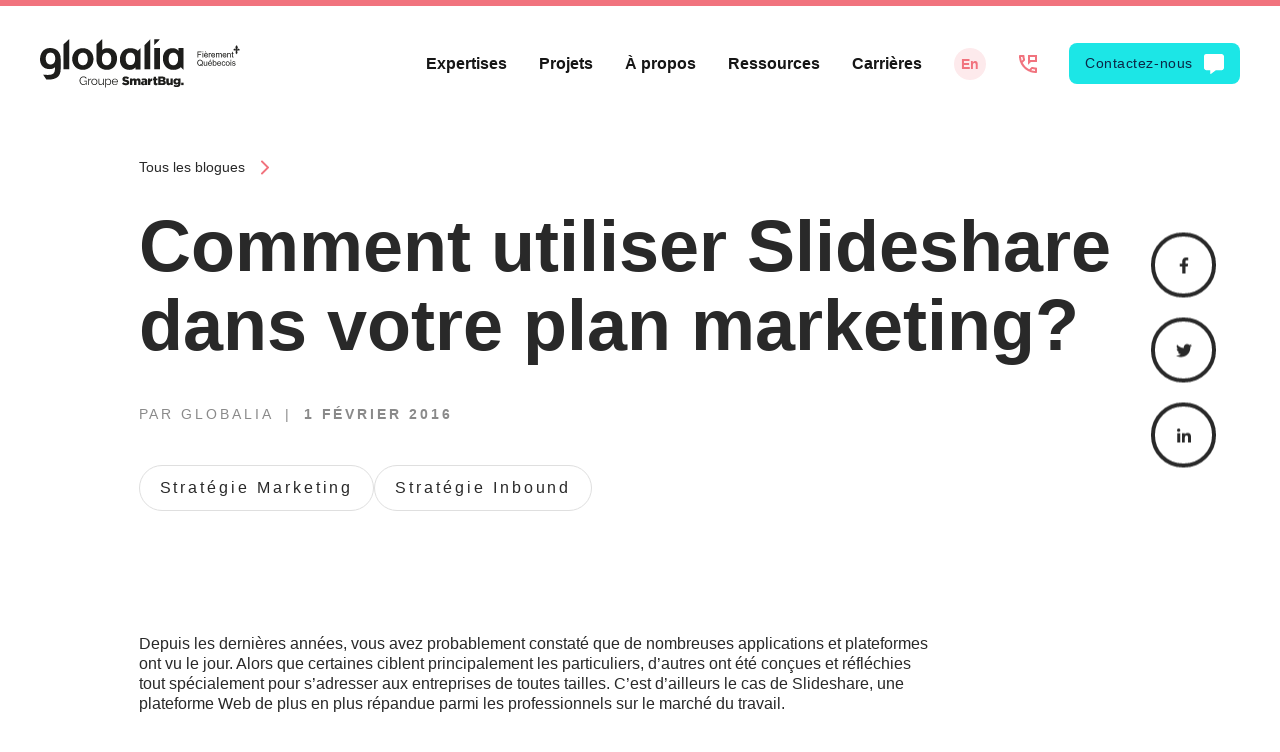

--- FILE ---
content_type: text/html; charset=UTF-8
request_url: https://www.globaliadigital.com/fr/blogue/utiliser-slideshare-plan-marketing
body_size: 143177
content:
<!doctype html><html lang="fr"><head>
    
        

<meta name="viewport" content="width=device-width, initial-scale=1">

    
    <meta property="og:description" content="Vous n’êtes pas familier avec Slideshare et êtes curieux de savoir comment cela peut vous aider à générer plus de leads? Découvrez-le dans cet article!">
    <meta property="og:title" content="Comment utiliser Slideshare dans votre plan marketing?">
    <meta name="twitter:description" content="Vous n’êtes pas familier avec Slideshare et êtes curieux de savoir comment cela peut vous aider à générer plus de leads? Découvrez-le dans cet article!">
    <meta name="twitter:title" content="Comment utiliser Slideshare dans votre plan marketing?">

    

    

    <style>
a.cta_button{-moz-box-sizing:content-box !important;-webkit-box-sizing:content-box !important;box-sizing:content-box !important;vertical-align:middle}.hs-breadcrumb-menu{list-style-type:none;margin:0px 0px 0px 0px;padding:0px 0px 0px 0px}.hs-breadcrumb-menu-item{float:left;padding:10px 0px 10px 10px}.hs-breadcrumb-menu-divider:before{content:'›';padding-left:10px}.hs-featured-image-link{border:0}.hs-featured-image{float:right;margin:0 0 20px 20px;max-width:50%}@media (max-width: 568px){.hs-featured-image{float:none;margin:0;width:100%;max-width:100%}}.hs-screen-reader-text{clip:rect(1px, 1px, 1px, 1px);height:1px;overflow:hidden;position:absolute !important;width:1px}
</style>


        <style>
            .badge {
                display: none;
            }
            
            
              @charset "UTF-8";@font-face{font-family:Playfair Display;font-style:italic;font-weight:400;src:url(//fonts.gstatic.com/s/playfairdisplay/v21/nuFRD-vYSZviVYUb_rj3ij__anPXDTnCjmHKM4nYO7KN_qiTXt_A_Q.eot#) format("eot"),url(//fonts.gstatic.com/s/playfairdisplay/v21/nuFRD-vYSZviVYUb_rj3ij__anPXDTnCjmHKM4nYO7KN_qiTXtHA-Q.woff2) format("woff2"),url(//fonts.gstatic.com/s/playfairdisplay/v21/nuFRD-vYSZviVYUb_rj3ij__anPXDTnCjmHKM4nYO7KN_qiTXt_A_w.woff) format("woff");font-display:swap}@font-face{font-family:Playfair Display;font-style:italic;font-weight:500;src:url(//fonts.gstatic.com/s/playfairdisplay/v21/nuFRD-vYSZviVYUb_rj3ij__anPXDTnCjmHKM4nYO7KN_pqTXt_A_Q.eot#) format("eot"),url(//fonts.gstatic.com/s/playfairdisplay/v21/nuFRD-vYSZviVYUb_rj3ij__anPXDTnCjmHKM4nYO7KN_pqTXtHA-Q.woff2) format("woff2"),url(//fonts.gstatic.com/s/playfairdisplay/v21/nuFRD-vYSZviVYUb_rj3ij__anPXDTnCjmHKM4nYO7KN_pqTXt_A_w.woff) format("woff");font-display:swap}@font-face{font-family:Playfair Display;font-style:italic;font-weight:600;src:url(//fonts.gstatic.com/s/playfairdisplay/v21/nuFRD-vYSZviVYUb_rj3ij__anPXDTnCjmHKM4nYO7KN_naUXt_A_Q.eot#) format("eot"),url(//fonts.gstatic.com/s/playfairdisplay/v21/nuFRD-vYSZviVYUb_rj3ij__anPXDTnCjmHKM4nYO7KN_naUXtHA-Q.woff2) format("woff2"),url(//fonts.gstatic.com/s/playfairdisplay/v21/nuFRD-vYSZviVYUb_rj3ij__anPXDTnCjmHKM4nYO7KN_naUXt_A_w.woff) format("woff");font-display:swap}@font-face{font-family:Playfair Display;font-style:italic;font-weight:700;src:url(//fonts.gstatic.com/s/playfairdisplay/v21/nuFRD-vYSZviVYUb_rj3ij__anPXDTnCjmHKM4nYO7KN_k-UXt_A_Q.eot#) format("eot"),url(//fonts.gstatic.com/s/playfairdisplay/v21/nuFRD-vYSZviVYUb_rj3ij__anPXDTnCjmHKM4nYO7KN_k-UXtHA-Q.woff2) format("woff2"),url(//fonts.gstatic.com/s/playfairdisplay/v21/nuFRD-vYSZviVYUb_rj3ij__anPXDTnCjmHKM4nYO7KN_k-UXt_A_w.woff) format("woff");font-display:swap}@font-face{font-family:Playfair Display;font-style:italic;font-weight:800;src:url(//fonts.gstatic.com/s/playfairdisplay/v21/nuFRD-vYSZviVYUb_rj3ij__anPXDTnCjmHKM4nYO7KN_iiUXt_A_Q.eot#) format("eot"),url(//fonts.gstatic.com/s/playfairdisplay/v21/nuFRD-vYSZviVYUb_rj3ij__anPXDTnCjmHKM4nYO7KN_iiUXtHA-Q.woff2) format("woff2"),url(//fonts.gstatic.com/s/playfairdisplay/v21/nuFRD-vYSZviVYUb_rj3ij__anPXDTnCjmHKM4nYO7KN_iiUXt_A_w.woff) format("woff");font-display:swap}@font-face{font-family:Playfair Display;font-style:italic;font-weight:900;src:url(//fonts.gstatic.com/s/playfairdisplay/v21/nuFRD-vYSZviVYUb_rj3ij__anPXDTnCjmHKM4nYO7KN_gGUXt_A_Q.eot#) format("eot"),url(//fonts.gstatic.com/s/playfairdisplay/v21/nuFRD-vYSZviVYUb_rj3ij__anPXDTnCjmHKM4nYO7KN_gGUXtHA-Q.woff2) format("woff2"),url(//fonts.gstatic.com/s/playfairdisplay/v21/nuFRD-vYSZviVYUb_rj3ij__anPXDTnCjmHKM4nYO7KN_gGUXt_A_w.woff) format("woff");font-display:swap}@font-face{font-family:Playfair Display;font-style:normal;font-weight:400;src:url(//fonts.gstatic.com/s/playfairdisplay/v21/nuFvD-vYSZviVYUb_rj3ij__anPXJzDwcbmjWBN2PKdFvXDZbtc.eot#) format("eot"),url(//fonts.gstatic.com/s/playfairdisplay/v21/nuFvD-vYSZviVYUb_rj3ij__anPXJzDwcbmjWBN2PKdFvXDXbtM.woff2) format("woff2"),url(//fonts.gstatic.com/s/playfairdisplay/v21/nuFvD-vYSZviVYUb_rj3ij__anPXJzDwcbmjWBN2PKdFvXDZbtU.woff) format("woff");font-display:swap}@font-face{font-family:Playfair Display;font-style:normal;font-weight:500;src:url(//fonts.gstatic.com/s/playfairdisplay/v21/nuFvD-vYSZviVYUb_rj3ij__anPXJzDwcbmjWBN2PKd3vXDZbtc.eot#) format("eot"),url(//fonts.gstatic.com/s/playfairdisplay/v21/nuFvD-vYSZviVYUb_rj3ij__anPXJzDwcbmjWBN2PKd3vXDXbtM.woff2) format("woff2"),url(//fonts.gstatic.com/s/playfairdisplay/v21/nuFvD-vYSZviVYUb_rj3ij__anPXJzDwcbmjWBN2PKd3vXDZbtU.woff) format("woff");font-display:swap}@font-face{font-family:Playfair Display;font-style:normal;font-weight:600;src:url(//fonts.gstatic.com/s/playfairdisplay/v21/nuFvD-vYSZviVYUb_rj3ij__anPXJzDwcbmjWBN2PKebunDZbtc.eot#) format("eot"),url(//fonts.gstatic.com/s/playfairdisplay/v21/nuFvD-vYSZviVYUb_rj3ij__anPXJzDwcbmjWBN2PKebunDXbtM.woff2) format("woff2"),url(//fonts.gstatic.com/s/playfairdisplay/v21/nuFvD-vYSZviVYUb_rj3ij__anPXJzDwcbmjWBN2PKebunDZbtU.woff) format("woff");font-display:swap}@font-face{font-family:Playfair Display;font-style:normal;font-weight:700;src:url(//fonts.gstatic.com/s/playfairdisplay/v21/nuFvD-vYSZviVYUb_rj3ij__anPXJzDwcbmjWBN2PKeiunDZbtc.eot#) format("eot"),url(//fonts.gstatic.com/s/playfairdisplay/v21/nuFvD-vYSZviVYUb_rj3ij__anPXJzDwcbmjWBN2PKeiunDXbtM.woff2) format("woff2"),url(//fonts.gstatic.com/s/playfairdisplay/v21/nuFvD-vYSZviVYUb_rj3ij__anPXJzDwcbmjWBN2PKeiunDZbtU.woff) format("woff");font-display:swap}@font-face{font-family:Playfair Display;font-style:normal;font-weight:800;src:url(//fonts.gstatic.com/s/playfairdisplay/v21/nuFvD-vYSZviVYUb_rj3ij__anPXJzDwcbmjWBN2PKfFunDZbtc.eot#) format("eot"),url(//fonts.gstatic.com/s/playfairdisplay/v21/nuFvD-vYSZviVYUb_rj3ij__anPXJzDwcbmjWBN2PKfFunDXbtM.woff2) format("woff2"),url(//fonts.gstatic.com/s/playfairdisplay/v21/nuFvD-vYSZviVYUb_rj3ij__anPXJzDwcbmjWBN2PKfFunDZbtU.woff) format("woff");font-display:swap}@font-face{font-family:Playfair Display;font-style:normal;font-weight:900;src:url(//fonts.gstatic.com/s/playfairdisplay/v21/nuFvD-vYSZviVYUb_rj3ij__anPXJzDwcbmjWBN2PKfsunDZbtc.eot#) format("eot"),url(//fonts.gstatic.com/s/playfairdisplay/v21/nuFvD-vYSZviVYUb_rj3ij__anPXJzDwcbmjWBN2PKfsunDXbtM.woff2) format("woff2"),url(//fonts.gstatic.com/s/playfairdisplay/v21/nuFvD-vYSZviVYUb_rj3ij__anPXJzDwcbmjWBN2PKfsunDZbtU.woff) format("woff");font-display:swap}@font-face{font-family:monospace;font-style:italic;font-weight:400;src:local("Menlo Italic"),local(Menlo-Italic),local("Consolas Italic"),local(Consolas-Italic),local("Courier New Italic");font-display:swap}@font-face{font-family:monospace;font-style:italic;font-weight:700;src:local("Menlo Bold Italic"),local(Menlo-BoldItalic),local(Monaco),local("Consolas Bold Italic"),local(Consolas-BoldItalic),local("Courier New Bold Italic");font-display:swap}@font-face{font-family:monospace;font-style:normal;font-weight:400;src:local("Menlo Regular"),local(Menlo-Regular),local(Monaco),local(Consolas),local("Courier New");font-display:swap}@font-face{font-family:monospace;font-style:normal;font-weight:700;src:local("Menlo Bold"),local(Menlo-Bold),local(Monaco),local("Consolas Bold"),local(Consolas-Bold),local("Courier New Bold");font-display:swap}:root{--root-font-family:var(var(--font-primary));--root-font-size:100%;--root-color:var(--color-greys-900);--root-line-height:2;--root-baseline:.5rem;font-size:var(--root-font-size);font-family:var(--root-font-family);color:var(--root-color);line-height:var(--root-line-height);text-rendering:optimizeLegibility}:root,body{overflow-x:hidden}body{min-height:100vh}:root{cursor:default;overflow-wrap:break-word;-moz-tab-size:4;-o-tab-size:4;tab-size:4;-webkit-tap-highlight-color:transparent;-webkit-text-size-adjust:100%}*,:after,:before{box-sizing:border-box;background-repeat:no-repeat}:after,:before{text-decoration:inherit;vertical-align:inherit}*{margin:0;padding:0}main{display:block;position:relative;z-index:1;background-color:#fff}ol,ul{list-style-type:none}hr{height:0;color:inherit}abbr[title]{text-decoration:underline;-webkit-text-decoration:underline dotted;text-decoration:underline dotted}b,strong{font-weight:700}code,kbd,pre,samp{font-family:monospace,monospace;font-size:1em}small,sub,sup{font-size:75%}sub,sup{line-height:0;position:relative;vertical-align:baseline}sub{bottom:-.25em}sup{top:-.5em}address{font-style:normal}a{color:inherit;text-decoration:none}audio,canvas,iframe,img,svg,video{max-width:100%;vertical-align:middle}iframe{border-style:none}svg:not([fill]){fill:currentColor}fieldset{border-width:0}button,input,select,textarea{font-family:inherit;font-size:100%;margin:0}textarea{resize:vertical}[type=button],[type=reset],[type=submit],button{-webkit-appearance:button}[type=search]{-webkit-appearance:textfield;outline-offset:-2px}::-webkit-search-decoration{-webkit-appearance:none}::-webkit-inner-spin-button,::-webkit-outer-spin-button{height:auto}::-webkit-input-placeholder{color:inherit}::-webkit-file-upload-button{-webkit-appearance:button;font:inherit}table{width:100%;max-width:100%;border-collapse:collapse;border-spacing:0;border-color:inherit;text-indent:0}[aria-busy=true]{cursor:progress}[aria-controls]{cursor:pointer}[aria-disabled=true],[disabled]{cursor:not-allowed}[aria-hidden=false][hidden]{display:initial}[aria-hidden=false][hidden]:not(:focus){clip:rect(0,0,0,0);position:absolute}.c-accordion__trigger{cursor:pointer}.c-accordion__target{height:0;opacity:0;overflow:hidden;will-change:height,opacity;transition-property:height,opacity;transition-duration:var(--transition-fast);transition-timing-function:linear}.c-accordion__target.js-toggler--is-active{opacity:1}.c-accordion.l-grid .c-accordion__target{position:absolute;left:0;width:100%}.c-accordion{--accordion-padding:1rem 1.5rem;--accordion-background-color:var(--color-root-white);--accordion-color:var(--root-color);--accordion-border-width:0;--accordion-border-style:solid;--accordion-border-color:var(--color-greys-300);--accordion-border-radius:0;--accordion-active-border-color:var(--color-primary-500);--accordion-active-color:var(--color-primary-500)}.c-accordion__trigger{position:relative;border-radius:var(--accordion-border-radius);border:var(--accordion-border-width) var(--accordion-border-style) var(--accordion-border-color);background-color:var(--accordion-background-color);color:var(--accordion-color);transition-property:color,border-color;transition-duration:var(--transition-fast)}.c-accordion__trigger .collapse-icon{position:relative;width:16px;height:16px}.c-accordion__trigger .collapse-icon:after,.c-accordion__trigger .collapse-icon:before{content:"";position:absolute;background-color:var(--color-greys-300);transition:transform .3s cubic-bezier(.4,0,.4,1);border-radius:5px}.c-accordion__trigger .collapse-icon:before{top:0;left:50%;width:4px;height:100%;margin-left:-2px}.c-accordion__trigger .collapse-icon:after{top:50%;left:0;width:100%;height:4px;margin-top:-2px}.c-accordion__trigger.js-toggler--is-active{border-color:var(--accordion-active-border-color);color:var(--accordion-active-color)}.c-accordion__trigger.js-toggler--is-active .collapse-icon{cursor:pointer}.c-accordion__trigger.js-toggler--is-active .collapse-icon:after,.c-accordion__trigger.js-toggler--is-active .collapse-icon:before{background-color:var(--color-primary-500)}.c-accordion__trigger.js-toggler--is-active .collapse-icon:before{transform:rotate(270deg)}.c-accordion__trigger.js-toggler--is-active .collapse-icon:after{transform:rotate(180deg)}@media (any-hover:hover){.c-accordion__trigger:hover{border-color:var(--accordion-active-border-color);color:var(--accordion-active-color)}}.c-accordion__target{transition-property:none;transform:scale(.9);will-change:transform}.c-accordion__target.js-toggler--is-active{transition-property:all;transform:scale(1);margin:1rem 0}.c-accordion__content{padding:1rem 1.5rem}.js-animate--is-ready{--animate-duration:var(--transition-normal);--animate-timing:ease-in-out;transition-duration:var(--animate-duration);transition-timing-function:var(--animate-timing)}.u-animate-image{overflow:hidden}.u-animate-image .M08-text-image__iframe,.u-animate-image .vidyard-player-container,.u-animate-image img{width:100%;transform-origin:50% 50%;-webkit-animation-fill-mode:forwards;animation-fill-mode:forwards;opacity:1}.u-animate-image:after{left:0;top:0;content:"";width:100%;height:100%;background:var(--color-secondary-300);position:absolute;transform:scaleX(0);transform-origin:0 50%}.u-animate-image.js-animate--is-active+.M05__icon{-webkit-animation:bulle .24s forwards;animation:bulle .24s forwards;-webkit-animation-delay:0;animation-delay:0}.u-animate-image.js-animate--is-active+.M05__icon+.M05__services .M05__service{-webkit-animation:service .24s forwards;animation:service .24s forwards}.u-animate-image.js-animate--is-active+.M05__icon+.M05__services .M05__service:first-child{-webkit-animation-delay:.24s;animation-delay:.24s}.u-animate-image.js-animate--is-active+.M05__icon+.M05__services .M05__service:nth-child(2){-webkit-animation-delay:.48s;animation-delay:.48s}.u-animate-image.js-animate--is-active+.M05__icon+.M05__services .M05__service:nth-child(3){-webkit-animation-delay:.72s;animation-delay:.72s}.u-animate-image.js-animate--is-active+.M05__icon+.M05__services .M05__service:nth-child(4){-webkit-animation-delay:.96s;animation-delay:.96s}.u-animate-image.js-animate--is-active+.M05__icon+.M05__services .M05__service:nth-child(5){-webkit-animation-delay:1.2s;animation-delay:1.2s}.M05-text-image--services .M05__block:nth-child(2n) .u-animate-image.js-animate--is-active+.M05__icon{-webkit-animation:bulle_invert .24s forwards;animation:bulle_invert .24s forwards}.M05-text-image--services .M05__block:nth-child(2n) .u-animate-image.js-animate--is-active+.M05__icon+.M05__services .M05__service{-webkit-animation:service_invert .24s forwards;animation:service_invert .24s forwards}.M05-text-image--services .M05__block:nth-child(2n) .u-animate-image.js-animate--is-active+.M05__icon+.M05__services .M05__service:first-child{-webkit-animation-delay:.5s;animation-delay:.5s}.M05-text-image--services .M05__block:nth-child(2n) .u-animate-image.js-animate--is-active+.M05__icon+.M05__services .M05__service:nth-child(2){-webkit-animation-delay:.7s;animation-delay:.7s}.M05-text-image--services .M05__block:nth-child(2n) .u-animate-image.js-animate--is-active+.M05__icon+.M05__services .M05__service:nth-child(3){-webkit-animation-delay:.9s;animation-delay:.9s}.M05-text-image--services .M05__block:nth-child(2n) .u-animate-image.js-animate--is-active+.M05__icon+.M05__services .M05__service:nth-child(4){-webkit-animation-delay:1.1s;animation-delay:1.1s}.M05-text-image--services .M05__block:nth-child(2n) .u-animate-image.js-animate--is-active+.M05__icon+.M05__services .M05__service:nth-child(5){-webkit-animation-delay:1.3s;animation-delay:1.3s}@-webkit-keyframes pic{0%{opacity:0}50%{opacity:0}51%{opacity:1}to{opacity:1;transform:scale(1)}}@keyframes pic{0%{opacity:0}50%{opacity:0}51%{opacity:1}to{opacity:1;transform:scale(1)}}@-webkit-keyframes anim{0%{transform:scaleX(0);transform-origin:0 50%}50%{transform:scaleX(1);transform-origin:0 50%}51%{transform:scaleX(1);transform-origin:100% 50%}to{transform:scaleX(0);transform-origin:100% 50%}}@keyframes anim{0%{transform:scaleX(0);transform-origin:0 50%}50%{transform:scaleX(1);transform-origin:0 50%}51%{transform:scaleX(1);transform-origin:100% 50%}to{transform:scaleX(0);transform-origin:100% 50%}}@-webkit-keyframes bulle{0%{opacity:0;transform:scale(0);transform-origin:bottom left}to{opacity:1;transform:scale(1)}}@keyframes bulle{0%{opacity:0;transform:scale(0);transform-origin:bottom left}to{opacity:1;transform:scale(1)}}@-webkit-keyframes bulle_invert{0%{opacity:0;transform:scale(0);transform-origin:bottom right}to{opacity:1;transform:scale(1)}}@keyframes bulle_invert{0%{opacity:0;transform:scale(0);transform-origin:bottom right}to{opacity:1;transform:scale(1)}}@-webkit-keyframes service{0%{transform:translateX(50px);opacity:0}to{transform:translateY(0);opacity:1}}@keyframes service{0%{transform:translateX(50px);opacity:0}to{transform:translateY(0);opacity:1}}@-webkit-keyframes service_invert{0%{transform:translateX(-50px);opacity:0}to{transform:translateY(0);opacity:1}}@keyframes service_invert{0%{transform:translateX(-50px);opacity:0}to{transform:translateY(0);opacity:1}}.actions>input>span,.c-btn>span{--btn-font-size:1rem;--btn-padding-y:0.5rem;--btn-padding-x:1.5625rem;--btn-color:#fff;--btn-background-color:transparent;--btn-border-width:0;--btn-border-style:solid;--btn-border-color:#404040;--btn-border-radius:var(--btn-border-radius);position:relative;display:inline-block;padding:var(--btn-padding-y) var(--btn-padding-x);border-width:var(--btn-border-width);border-radius:var(--btn-border-radius);background-color:var(--btn-background-color);vertical-align:middle;font-family:inherit;font-size:var(--btn-font-size);color:var(--btn-color);cursor:pointer;-webkit-user-select:none;-moz-user-select:none;-ms-user-select:none;user-select:none;overflow:hidden}.actions>input>span[disabled],.c-btn>span[disabled]{cursor:not-allowed;pointer-events:none}.u-button-container{display:flex;flex-direction:column;align-items:flex-start;flex-wrap:wrap}@media (min-width:37.5em){.u-button-container{flex-direction:row}}button{border:0}.u-button-container--centered{align-items:center}@media (min-width:37.5em){.u-button-container--centered{justify-content:center}}.u-button-container--right{align-items:flex-end}@media (min-width:37.5em){.u-button-container--right{justify-content:flex-end}}.hs-button{cursor:pointer;background:none;border:none}.actions>input,.c-btn,.hs-button{background:var(--btn-background-color);color:var(--btn-text-color)}.actions>input svg path,.c-btn svg path,.hs-button svg path{fill:currentColor}@media (any-hover:hover){.actions>input:active,.actions>input:focus,.actions>input:focus-visible,.actions>input:focus-within,.actions>input:hover,.c-btn:active,.c-btn:focus,.c-btn:focus-visible,.c-btn:focus-within,.c-btn:hover,.hs-button:active,.hs-button:focus,.hs-button:focus-visible,.hs-button:focus-within,.hs-button:hover{color:var(--btn-text-color-hover);background:var(--btn-background-color-hover);border-color:var(--btn-border-color-hover)}.actions>input:focus,.c-btn:focus,.c-btn:focus:active,.hs-button:focus,.hs-button:focus:active{color:var(--btn-text-color-hover);background:var(--btn-background-color-hover);border-color:var(--btn-border-color-hover)}.actions>input:disabled,.c-btn:disabled,.hs-button:disabled{color:var(--btn-text-color-hover);background:var(--color-greys-300);border-color:var(--color-greys-300)}}.actions>input,.c-btn{display:inline-flex;align-items:center;justify-content:center;position:relative;font-size:.875rem;letter-spacing:.04em;padding:.6rem .6rem .6rem .9rem;line-height:1.5;border-radius:8px;transition-property:background-color,border-color,color;transition-duration:var(--transition-normal);transition-timing-function:ease-in-out}.actions>input>div,.c-btn>div{display:flex;align-items:center;transition-property:background-color,border-color,color}.actions>input svg,.c-btn svg{flex-grow:0;flex-shrink:0;margin-left:.7rem}.actions>input svg circle,.actions>input svg path,.c-btn svg circle,.c-btn svg path{transition:all .3s ease-in-out}.actions>input+.hs_cos_wrapper_type_cta,.c-btn+.hs_cos_wrapper_type_cta{display:none}.c-btn--primary{color:var(--color-primary-900);background-color:var(--color-tertiary-500)}.c-btn--primary svg circle{fill:#fff}.c-btn--primary svg path{fill:var(--color-primary-900)}@media (any-hover:hover){.c-btn--primary:active,.c-btn--primary:focus,.c-btn--primary:focus-visible,.c-btn--primary:focus-within,.c-btn--primary:hover{background-color:var(--color-secondary-500);color:#fff}.c-btn--primary:active svg path,.c-btn--primary:focus-visible svg path,.c-btn--primary:focus-within svg path,.c-btn--primary:focus svg path,.c-btn--primary:hover svg path{fill:#fff}.c-btn--primary:active svg circle,.c-btn--primary:focus-visible svg circle,.c-btn--primary:focus-within svg circle,.c-btn--primary:focus svg circle,.c-btn--primary:hover svg circle{fill:var(--color-primary-900)}.c-btn--primary:focus,.c-btn--primary:focus:active{background-color:var(--color-secondary-500);color:#fff}.c-btn--primary:focus:active svg path,.c-btn--primary:focus svg path{fill:#fff}.c-btn--primary:focus:active svg circle,.c-btn--primary:focus svg circle{fill:var(--color-primary-900)}.c-btn--primary:disabled{color:var(--btn-text-color-hover);background:var(--color-greys-300);border-color:var(--color-greys-300)}}.c-btn--secondary{color:#fff;background-color:var(--color-secondary-500)}.c-btn--secondary svg path{fill:#fff}@media (any-hover:hover){.c-btn--secondary:hover{background-color:#fff;color:var(--color-primary-900) #fff}.c-btn--secondary:hover svg circle{fill:var(--color-secondary-500)}.c-btn--secondary:hover svg path{fill:var(--color-primary-900)}}.c-btn--white,.l-partners .M29-cards-logo .card--logo__bottom .c-btn--ghost{background-color:#fff}.c-btn--white svg circle,.l-partners .M29-cards-logo .card--logo__bottom .c-btn--ghost svg circle{fill:var(--color-tertiary-500)}.c-btn--white svg path,.l-partners .M29-cards-logo .card--logo__bottom .c-btn--ghost svg path{fill:var(--color-primary-900)}@media (any-hover:hover){.c-btn--white:hover,.l-partners .M29-cards-logo .card--logo__bottom .c-btn--ghost:hover{background-color:var(--color-secondary-500);color:#fff}.c-btn--white:hover svg circle,.l-partners .M29-cards-logo .card--logo__bottom .c-btn--ghost:hover svg circle{fill:var(--color-primary-900)}.c-btn--white:hover svg path,.l-partners .M29-cards-logo .card--logo__bottom .c-btn--ghost:hover svg path{fill:#fff}}.c-btn--ghost{background-color:transparent;color:var(--body-text-color)}.c-btn--ghost svg circle{fill:var(--color-tertiary-500)}.c-btn--ghost svg path{fill:var(--body-text-color)}@media (any-hover:hover){.c-btn--ghost:hover{background-color:var(--color-secondary-500);color:#fff}.c-btn--ghost:hover svg path{fill:#fff}.c-btn--ghost:hover svg circle{fill:var(--color-primary-900)}}.c-btn--tougo{color:var(--color-greys-900);background-color:transparent;font-size:1.2rem;font-family:var(--font-primary);opacity:.3;padding:0;white-space:normal;line-height:1.2}@media (min-width:60em){.c-btn--tougo{font-size:1.5rem}}.c-btn--tougo svg{flex-shrink:0;margin-left:0;margin-right:20px}.c-btn--tougo svg path{fill:var(--color-greys-900);opacity:1}@media (min-width:60em){.M01__primary-nav .u-button-container{margin-left:.5rem}}@media (min-width:80em){.M01__primary-nav .u-button-container{margin-left:2rem}}.c-btn--phylactere,.c-nav-accordion-nav .actions>input.primary,.c-nav-accordion-nav .c-btn.primary,.M01__primary-nav .actions>input.primary,.M01__primary-nav .c-btn.primary{padding:.6rem 1rem;color:var(--color-primary-900);background-color:var(--color-tertiary-500)}.c-btn--phylactere svg path,.c-nav-accordion-nav .actions>input.primary svg path,.c-nav-accordion-nav .c-btn.primary svg path,.M01__primary-nav .actions>input.primary svg path,.M01__primary-nav .c-btn.primary svg path{fill:#fff}.c-btn--phylactere svg rect,.c-nav-accordion-nav .actions>input.primary svg rect,.c-nav-accordion-nav .c-btn.primary svg rect,.M01__primary-nav .actions>input.primary svg rect,.M01__primary-nav .c-btn.primary svg rect{opacity:0;transition:opacity .24s ease-in-out,width .24s ease-in-out;transform-origin:left center}.c-btn--phylactere svg rect:nth-of-type(2),.c-nav-accordion-nav .actions>input.primary svg rect:nth-of-type(2),.c-nav-accordion-nav .c-btn.primary svg rect:nth-of-type(2),.M01__primary-nav .actions>input.primary svg rect:nth-of-type(2),.M01__primary-nav .c-btn.primary svg rect:nth-of-type(2){width:0}.c-btn--phylactere svg rect:nth-of-type(3),.c-nav-accordion-nav .actions>input.primary svg rect:nth-of-type(3),.c-nav-accordion-nav .c-btn.primary svg rect:nth-of-type(3),.M01__primary-nav .actions>input.primary svg rect:nth-of-type(3),.M01__primary-nav .c-btn.primary svg rect:nth-of-type(3){width:9px}@media (any-hover:hover){.c-btn--phylactere:hover,.c-nav-accordion-nav .actions>input.primary:hover,.c-nav-accordion-nav .c-btn.primary:hover,.M01__primary-nav .actions>input.primary:hover,.M01__primary-nav .c-btn.primary:hover{color:#fff;background-color:var(--color-secondary-500)}.c-btn--phylactere:hover svg rect,.c-nav-accordion-nav .actions>input.primary:hover svg rect,.c-nav-accordion-nav .c-btn.primary:hover svg rect,.M01__primary-nav .actions>input.primary:hover svg rect,.M01__primary-nav .c-btn.primary:hover svg rect{opacity:1}.c-btn--phylactere:hover svg rect:nth-of-type(2),.c-nav-accordion-nav .actions>input.primary:hover svg rect:nth-of-type(2),.c-nav-accordion-nav .c-btn.primary:hover svg rect:nth-of-type(2),.M01__primary-nav .actions>input.primary:hover svg rect:nth-of-type(2),.M01__primary-nav .c-btn.primary:hover svg rect:nth-of-type(2){width:7px}.c-btn--phylactere:hover svg rect:nth-of-type(3),.c-nav-accordion-nav .actions>input.primary:hover svg rect:nth-of-type(3),.c-nav-accordion-nav .c-btn.primary:hover svg rect:nth-of-type(3),.M01__primary-nav .actions>input.primary:hover svg rect:nth-of-type(3),.M01__primary-nav .c-btn.primary:hover svg rect:nth-of-type(3){width:14px}}:root .swiper-button-next,:root .swiper-button-prev{transition:background-color .24s ease-in-out,opacity .24s ease-in-out}:root .swiper-button-next path,:root .swiper-button-prev path{transition:all .24s ease-in-out}@media (any-hover:hover){:root .swiper-button-next:hover,:root .swiper-button-prev:hover{background-color:var(--color-greys-900)}:root .swiper-button-next:hover path,:root .swiper-button-prev:hover path{fill:#fff}}@media (min-width:60em){.c-btn--mobile{display:none}}.c-btn--desktop{display:none}@media (min-width:60em){.c-btn--desktop{display:block}}.c-btn--sticky{position:fixed;bottom:12px;left:5%;z-index:10;width:100%;opacity:0;transform:translateY(10px);transition:opacity .3s ease-in-out,transform .3s ease-in-out}.c-btn--sticky.is-sticky{opacity:1;transform:translateY(0)}.c-btn--sticky .c-btn--primary{width:90%}.c-btn--sticky .c-btn--primary svg path{fill:#fff}.c-btn--sticky .c-btn--primary svg rect{opacity:0;transition:opacity .24s ease-in-out,width .24s ease-in-out;transform-origin:left center}.c-btn--sticky .c-btn--primary svg rect:nth-of-type(2){width:0}.c-btn--sticky .c-btn--primary svg rect:nth-of-type(3){width:9px}@media (any-hover:hover){.c-btn--sticky.c-btn--primary svg path:hover{color:#fff;background-color:var(--color-secondary-500)}.c-btn--sticky.c-btn--primary svg path:hover svg rect{opacity:1}.c-btn--sticky.c-btn--primary svg path:hover svg rect:nth-of-type(2){width:7px}.c-btn--sticky.c-btn--primary svg path:hover svg rect:nth-of-type(3){width:14px}}.c-card{--card-cover-color:var(--color-greys-300);--card-cover-radius:10px;--card-text-color:var(--root-color);--card-title-hover-color:var(--color-primary-500);position:relative;align-items:flex-start}.l-grid--equalize .c-card{justify-content:space-between}a.c-card{color:var(--card-text-color)}@media (any-hover:hover){a.c-card [class*=u-heading]{transition:color var(--transition-fast)}a.c-card:hover [class*=u-heading]{color:var(--card-title-hover-color)}}.c-card{display:flex;flex-direction:column;justify-content:space-between;height:100%;background-color:#fff}.c-card>div{width:100%}.c-card:not(.c-card--related) .c-card__content a{font-size:1.5rem;--typography-line-height:1.3;color:var(--typography-color)}.c-card:not(.c-card--related) .c-card__content a:hover{text-decoration:none}.l-blog-article__related .c-card--related{flex:1;height:auto}@media (min-width:80em){.l-blog-article__related .c-card--related .c-typography.c-card__content{text-align:center}}@media (max-width:79.9375em){.l-blog-article__related .c-card--related .u-text-align-center{text-align:left!important}}.c-card--related .c-typography.c-card__content a{color:var(--typography-color)}.c-card--related .c-typography.c-card__content a:hover{text-decoration:none}.c-card__media{position:relative;display:block;width:100%;background-color:var(--card-cover-color);overflow:hidden}.c-card__media:before{content:"";display:block;width:100%;padding-top:100%}.c-card__media>*{position:absolute}.c-card__media>figure,.c-card__media>iframe,.c-card__media>img,.c-card__media>picture,.c-card__media>video{top:0;left:0;right:0;bottom:0;width:100%;height:100%;-o-object-fit:cover;object-fit:cover}.c-card__media img{-o-object-fit:cover;object-fit:cover}.c-card--related__title{font-weight:700}.c-card--vertical h3{font-size:1.5rem}.c-card--vertical .c-card__content{font-size:1.5rem;line-height:1.3}.c-display-title{font-family:var(--font-primary);font-weight:var(--heading-huge-font-weight);line-height:1.1;text-transform:uppercase;height:auto;letter-spacing:-.05em;font-size:4.0625rem}@media (min-width:60em){.c-display-title{font-size:5rem}}@media (min-width:80em){.c-display-title{font-size:6.25rem}}.c-expander__trigger{cursor:pointer}.c-expander__target{height:0;opacity:0;overflow:hidden;will-change:height,opacity;transition-property:height,opacity;transition-duration:var(--transition-fast);transition-timing-function:linear}.c-expander__target.js-toggler--is-active{opacity:1}.c-expander.l-grid .c-expander__target{position:absolute;left:0;width:100%}.c-expander__target{padding-top:1.5rem;padding-left:1rem;padding-right:1rem;transition-property:none;transform:scale(.9);will-change:transform}.c-expander__target .c-typography{padding:1rem 1.5rem;background-color:#e2e7e9}.c-expander__target.js-toggler--is-active{transition-property:all;transform:scale(1)}:root{--container-width:1360px;--container-margin:2.5rem;--container-margin-mobile:1.5rem;--grid-gutter:1rem;--grid-gutter-mobile:0.5rem}.l-about .container-fluid:not(:first-of-type) .M35-hero-contact,.l-container{width:100%;max-width:var(--container-width);margin-left:auto;margin-right:auto;padding-left:var(--container-margin-mobile);padding-right:var(--container-margin-mobile)}@media (min-width:37.5em){.l-about .container-fluid:not(:first-of-type) .M35-hero-contact,.l-container{padding-left:var(--container-margin);padding-right:var(--container-margin)}}.l-grid{position:relative;display:flex;flex-flow:row wrap;margin-left:calc(var(--grid-gutter-mobile)*-1);margin-right:calc(var(--grid-gutter-mobile)*-1)}@media (min-width:37.5em){.l-grid{margin-left:calc(var(--grid-gutter)*-1);margin-right:calc(var(--grid-gutter)*-1)}}.l-grid--equalize>.l-grid__block{display:flex;flex-direction:column}.l-grid--equalize>.l-grid__block>*{flex-grow:1}.l-grid__block{flex:1 1 var(--grid-block,100%);max-width:var(--grid-block,100%);padding-left:var(--grid-gutter-mobile);padding-right:var(--grid-gutter-mobile)}@media (min-width:37.5em){.l-grid__block{padding-left:var(--grid-gutter);padding-right:var(--grid-gutter)}}.l-grid.l-grid--1>.l-grid__block{--grid-block:100%}.l-grid__block--1{--grid-block:8.3333333333%}.l-grid__block--offset-1{margin-left:8.3333333333%}.l-grid.l-grid--2>.l-grid__block{--grid-block:50%}.l-grid__block--2{--grid-block:16.6666666667%}.l-grid__block--offset-2{margin-left:16.6666666667%}.l-grid.l-grid--3>.l-grid__block{--grid-block:33.3333333333%}.l-grid__block--3{--grid-block:25%}.l-grid__block--offset-3{margin-left:25%}.l-grid.l-grid--4>.l-grid__block{--grid-block:25%}.l-grid__block--4{--grid-block:33.3333333333%}.l-grid__block--offset-4{margin-left:33.3333333333%}.l-grid.l-grid--5>.l-grid__block{--grid-block:20%}.l-grid__block--5{--grid-block:41.6666666667%}.l-grid__block--offset-5{margin-left:41.6666666667%}.l-grid.l-grid--6>.l-grid__block{--grid-block:16.6666666667%}.l-grid__block--6{--grid-block:50%}.l-grid__block--offset-6{margin-left:50%}.l-grid.l-grid--7>.l-grid__block{--grid-block:14.2857142857%}.l-grid__block--7{--grid-block:58.3333333333%}.l-grid__block--offset-7{margin-left:58.3333333333%}.l-grid.l-grid--8>.l-grid__block{--grid-block:12.5%}.l-grid__block--8{--grid-block:66.6666666667%}.l-grid__block--offset-8{margin-left:66.6666666667%}.l-grid.l-grid--9>.l-grid__block{--grid-block:11.1111111111%}.l-grid__block--9{--grid-block:75%}.l-grid__block--offset-9{margin-left:75%}.l-grid.l-grid--10>.l-grid__block{--grid-block:10%}.l-grid__block--10{--grid-block:83.3333333333%}.l-grid__block--offset-10{margin-left:83.3333333333%}.l-grid.l-grid--11>.l-grid__block{--grid-block:9.0909090909%}.l-grid__block--11{--grid-block:91.6666666667%}.l-grid__block--offset-11{margin-left:91.6666666667%}.l-grid.l-grid--12>.l-grid__block{--grid-block:8.3333333333%}.l-grid__block--12{--grid-block:100%}.l-grid__block--offset-12{margin-left:100%}.l-grid__block--offset{margin-left:var(--grid-offset,0)}.l-grid__block--content{flex-grow:0;flex-basis:auto}.l-grid__block--auto{flex-basis:0}@media (min-width:37.5em){.l-grid.l-grid--1\@sm>.l-grid__block{--grid-block:100%}.l-grid__block--1\@sm{--grid-block:8.3333333333%}.l-grid__block--offset-1\@sm{margin-left:8.3333333333%}.l-grid.l-grid--2\@sm>.l-grid__block{--grid-block:50%}.l-grid__block--2\@sm{--grid-block:16.6666666667%}.l-grid__block--offset-2\@sm{margin-left:16.6666666667%}.l-grid.l-grid--3\@sm>.l-grid__block{--grid-block:33.3333333333%}.l-grid__block--3\@sm{--grid-block:25%}.l-grid__block--offset-3\@sm{margin-left:25%}.l-grid.l-grid--4\@sm>.l-grid__block{--grid-block:25%}.l-grid__block--4\@sm{--grid-block:33.3333333333%}.l-grid__block--offset-4\@sm{margin-left:33.3333333333%}.l-grid.l-grid--5\@sm>.l-grid__block{--grid-block:20%}.l-grid__block--5\@sm{--grid-block:41.6666666667%}.l-grid__block--offset-5\@sm{margin-left:41.6666666667%}.l-grid.l-grid--6\@sm>.l-grid__block{--grid-block:16.6666666667%}.l-grid__block--6\@sm{--grid-block:50%}.l-grid__block--offset-6\@sm{margin-left:50%}.l-grid.l-grid--7\@sm>.l-grid__block{--grid-block:14.2857142857%}.l-grid__block--7\@sm{--grid-block:58.3333333333%}.l-grid__block--offset-7\@sm{margin-left:58.3333333333%}.l-grid.l-grid--8\@sm>.l-grid__block{--grid-block:12.5%}.l-grid__block--8\@sm{--grid-block:66.6666666667%}.l-grid__block--offset-8\@sm{margin-left:66.6666666667%}.l-grid.l-grid--9\@sm>.l-grid__block{--grid-block:11.1111111111%}.l-grid__block--9\@sm{--grid-block:75%}.l-grid__block--offset-9\@sm{margin-left:75%}.l-grid.l-grid--10\@sm>.l-grid__block{--grid-block:10%}.l-grid__block--10\@sm{--grid-block:83.3333333333%}.l-grid__block--offset-10\@sm{margin-left:83.3333333333%}.l-grid.l-grid--11\@sm>.l-grid__block{--grid-block:9.0909090909%}.l-grid__block--11\@sm{--grid-block:91.6666666667%}.l-grid__block--offset-11\@sm{margin-left:91.6666666667%}.l-grid.l-grid--12\@sm>.l-grid__block{--grid-block:8.3333333333%}.l-grid__block--12\@sm{--grid-block:100%}.l-grid__block--offset-12\@sm{margin-left:100%}.l-grid__block\@sm{flex-basis:var(--grid-block-sm,var(--grid-block));max-width:var(--grid-block-sm,var(--grid-block))}.l-grid__block--offset\@sm{margin-left:var(--grid-offset-sm,var(--grid-offset))}.l-grid__block--content\@sm{flex-grow:0;flex-basis:auto}.l-grid__block--auto\@sm{flex-basis:0}}@media (min-width:60em){.l-grid.l-grid--1\@md>.l-grid__block{--grid-block:100%}.l-grid__block--1\@md{--grid-block:8.3333333333%}.l-grid__block--offset-1\@md{margin-left:8.3333333333%}.l-grid.l-grid--2\@md>.l-grid__block{--grid-block:50%}.l-grid__block--2\@md{--grid-block:16.6666666667%}.l-grid__block--offset-2\@md{margin-left:16.6666666667%}.l-grid.l-grid--3\@md>.l-grid__block{--grid-block:33.3333333333%}.l-grid__block--3\@md{--grid-block:25%}.l-grid__block--offset-3\@md{margin-left:25%}.l-grid.l-grid--4\@md>.l-grid__block{--grid-block:25%}.l-grid__block--4\@md{--grid-block:33.3333333333%}.l-grid__block--offset-4\@md{margin-left:33.3333333333%}.l-grid.l-grid--5\@md>.l-grid__block{--grid-block:20%}.l-grid__block--5\@md{--grid-block:41.6666666667%}.l-grid__block--offset-5\@md{margin-left:41.6666666667%}.l-grid.l-grid--6\@md>.l-grid__block{--grid-block:16.6666666667%}.l-grid__block--6\@md{--grid-block:50%}.l-grid__block--offset-6\@md{margin-left:50%}.l-grid.l-grid--7\@md>.l-grid__block{--grid-block:14.2857142857%}.l-grid__block--7\@md{--grid-block:58.3333333333%}.l-grid__block--offset-7\@md{margin-left:58.3333333333%}.l-grid.l-grid--8\@md>.l-grid__block{--grid-block:12.5%}.l-grid__block--8\@md{--grid-block:66.6666666667%}.l-grid__block--offset-8\@md{margin-left:66.6666666667%}.l-grid.l-grid--9\@md>.l-grid__block{--grid-block:11.1111111111%}.l-grid__block--9\@md{--grid-block:75%}.l-grid__block--offset-9\@md{margin-left:75%}.l-grid.l-grid--10\@md>.l-grid__block{--grid-block:10%}.l-grid__block--10\@md{--grid-block:83.3333333333%}.l-grid__block--offset-10\@md{margin-left:83.3333333333%}.l-grid.l-grid--11\@md>.l-grid__block{--grid-block:9.0909090909%}.l-grid__block--11\@md{--grid-block:91.6666666667%}.l-grid__block--offset-11\@md{margin-left:91.6666666667%}.l-grid.l-grid--12\@md>.l-grid__block{--grid-block:8.3333333333%}.l-grid__block--12\@md{--grid-block:100%}.l-grid__block--offset-12\@md{margin-left:100%}.l-grid__block\@md{flex-basis:var(--grid-block-md,var(--grid-block));max-width:var(--grid-block-md,var(--grid-block))}.l-grid__block--offset\@md{margin-left:var(--grid-offset-md,var(--grid-offset))}.l-grid__block--content\@md{flex-grow:0;flex-basis:auto}.l-grid__block--auto\@md{flex-basis:0}}@media (min-width:80em){.l-grid.l-grid--1\@lg>.l-grid__block{--grid-block:100%}.l-grid__block--1\@lg{--grid-block:8.3333333333%}.l-grid__block--offset-1\@lg{margin-left:8.3333333333%}.l-grid.l-grid--2\@lg>.l-grid__block{--grid-block:50%}.l-grid__block--2\@lg{--grid-block:16.6666666667%}.l-grid__block--offset-2\@lg{margin-left:16.6666666667%}.l-grid.l-grid--3\@lg>.l-grid__block{--grid-block:33.3333333333%}.l-grid__block--3\@lg{--grid-block:25%}.l-grid__block--offset-3\@lg{margin-left:25%}.l-grid.l-grid--4\@lg>.l-grid__block{--grid-block:25%}.l-grid__block--4\@lg{--grid-block:33.3333333333%}.l-grid__block--offset-4\@lg{margin-left:33.3333333333%}.l-grid.l-grid--5\@lg>.l-grid__block{--grid-block:20%}.l-grid__block--5\@lg{--grid-block:41.6666666667%}.l-grid__block--offset-5\@lg{margin-left:41.6666666667%}.l-grid.l-grid--6\@lg>.l-grid__block{--grid-block:16.6666666667%}.l-grid__block--6\@lg{--grid-block:50%}.l-grid__block--offset-6\@lg{margin-left:50%}.l-grid.l-grid--7\@lg>.l-grid__block{--grid-block:14.2857142857%}.l-grid__block--7\@lg{--grid-block:58.3333333333%}.l-grid__block--offset-7\@lg{margin-left:58.3333333333%}.l-grid.l-grid--8\@lg>.l-grid__block{--grid-block:12.5%}.l-grid__block--8\@lg{--grid-block:66.6666666667%}.l-grid__block--offset-8\@lg{margin-left:66.6666666667%}.l-grid.l-grid--9\@lg>.l-grid__block{--grid-block:11.1111111111%}.l-grid__block--9\@lg{--grid-block:75%}.l-grid__block--offset-9\@lg{margin-left:75%}.l-grid.l-grid--10\@lg>.l-grid__block{--grid-block:10%}.l-grid__block--10\@lg{--grid-block:83.3333333333%}.l-grid__block--offset-10\@lg{margin-left:83.3333333333%}.l-grid.l-grid--11\@lg>.l-grid__block{--grid-block:9.0909090909%}.l-grid__block--11\@lg{--grid-block:91.6666666667%}.l-grid__block--offset-11\@lg{margin-left:91.6666666667%}.l-grid.l-grid--12\@lg>.l-grid__block{--grid-block:8.3333333333%}.l-grid__block--12\@lg{--grid-block:100%}.l-grid__block--offset-12\@lg{margin-left:100%}.l-grid__block\@lg{flex-basis:var(--grid-block-lg,var(--grid-block));max-width:var(--grid-block-lg,var(--grid-block))}.l-grid__block--offset\@lg{margin-left:var(--grid-offset-lg,var(--grid-offset))}.l-grid__block--content\@lg{flex-grow:0;flex-basis:auto}.l-grid__block--auto\@lg{flex-basis:0}}@media (min-width:120em){.l-grid.l-grid--1\@xl>.l-grid__block{--grid-block:100%}.l-grid__block--1\@xl{--grid-block:8.3333333333%}.l-grid__block--offset-1\@xl{margin-left:8.3333333333%}.l-grid.l-grid--2\@xl>.l-grid__block{--grid-block:50%}.l-grid__block--2\@xl{--grid-block:16.6666666667%}.l-grid__block--offset-2\@xl{margin-left:16.6666666667%}.l-grid.l-grid--3\@xl>.l-grid__block{--grid-block:33.3333333333%}.l-grid__block--3\@xl{--grid-block:25%}.l-grid__block--offset-3\@xl{margin-left:25%}.l-grid.l-grid--4\@xl>.l-grid__block{--grid-block:25%}.l-grid__block--4\@xl{--grid-block:33.3333333333%}.l-grid__block--offset-4\@xl{margin-left:33.3333333333%}.l-grid.l-grid--5\@xl>.l-grid__block{--grid-block:20%}.l-grid__block--5\@xl{--grid-block:41.6666666667%}.l-grid__block--offset-5\@xl{margin-left:41.6666666667%}.l-grid.l-grid--6\@xl>.l-grid__block{--grid-block:16.6666666667%}.l-grid__block--6\@xl{--grid-block:50%}.l-grid__block--offset-6\@xl{margin-left:50%}.l-grid.l-grid--7\@xl>.l-grid__block{--grid-block:14.2857142857%}.l-grid__block--7\@xl{--grid-block:58.3333333333%}.l-grid__block--offset-7\@xl{margin-left:58.3333333333%}.l-grid.l-grid--8\@xl>.l-grid__block{--grid-block:12.5%}.l-grid__block--8\@xl{--grid-block:66.6666666667%}.l-grid__block--offset-8\@xl{margin-left:66.6666666667%}.l-grid.l-grid--9\@xl>.l-grid__block{--grid-block:11.1111111111%}.l-grid__block--9\@xl{--grid-block:75%}.l-grid__block--offset-9\@xl{margin-left:75%}.l-grid.l-grid--10\@xl>.l-grid__block{--grid-block:10%}.l-grid__block--10\@xl{--grid-block:83.3333333333%}.l-grid__block--offset-10\@xl{margin-left:83.3333333333%}.l-grid.l-grid--11\@xl>.l-grid__block{--grid-block:9.0909090909%}.l-grid__block--11\@xl{--grid-block:91.6666666667%}.l-grid__block--offset-11\@xl{margin-left:91.6666666667%}.l-grid.l-grid--12\@xl>.l-grid__block{--grid-block:8.3333333333%}.l-grid__block--12\@xl{--grid-block:100%}.l-grid__block--offset-12\@xl{margin-left:100%}.l-grid__block\@xl{flex-basis:var(--grid-block-xl,var(--grid-block));max-width:var(--grid-block-xl,var(--grid-block))}.l-grid__block--offset\@xl{margin-left:var(--grid-offset-xl,var(--grid-offset))}.l-grid__block--content\@xl{flex-grow:0;flex-basis:auto}.l-grid__block--auto\@xl{flex-basis:0}}@media (min-width:60em){.l-container--1902{max-width:calc(1902px + 5rem)}}@media (min-width:60em){.l-about .container-fluid:not(:first-of-type) .l-partners .M29-cards-logo .M35-hero-contact,.l-container--1692,.l-partners .M29-cards-logo .l-about .container-fluid:not(:first-of-type) .M35-hero-contact,.l-partners .M29-cards-logo .l-container{max-width:calc(1692px + 5rem)}}@media (min-width:60em){.l-container--924{max-width:calc(924px + 5rem)}}@media (min-width:60em){.l-container--800{max-width:calc(800px + 5rem)}}@media (min-width:60em){.l-container--600{max-width:calc(600px + 5rem)}}.M224-hero{--video-aspect-ratio:709/568;--M224-text-color:var(--color-greys-900)}.M224-hero .l-grid{gap:3rem}@media (min-width:60em){.M224-hero .l-grid{gap:0}}@media (min-width:60em){.M224__content,.M224__media{flex:1 1 50%}}.M224__image img{border-radius:44% 13%;overflow:hidden;height:100%;-o-object-fit:cover;object-fit:cover}.M224__image img,.M224__media{aspect-ratio:var(--video-aspect-ratio);width:100%}.M224__media{position:relative;margin:0 2rem;max-width:500px}@media (min-width:60em){.M224__media{max-width:none}}.M224__media video{aspect-ratio:var(--video-aspect-ratio);border-radius:59% 14%;overflow:hidden;width:100%;height:100%;-o-object-fit:cover;object-fit:cover}.M224__media:before{bottom:0;right:4%;width:75.1763%;height:104.57746%;background-color:var(--color-secondary-500);border-radius:16.66667%}.M224__media:after,.M224__media:before{content:"";position:absolute;z-index:-1}.M224__media:after{bottom:-5%;left:-6%;width:66.14951%;height:83.4507%;background-color:var(--color-primary-900);border-radius:55.6338% 16.66667% 16.66667%}.M224__content{color:var(--M224-text-color)}@media (min-width:60em){.M224__content{display:flex;flex-direction:column;justify-content:center;height:100%;max-width:620px;gap:1.5rem}}h1.M224__title{font-size:clamp(1.875rem,1.475rem + 2vw,3.875rem);font-family:Arial,Helvetica,sans-serif;line-height:1.1;margin-bottom:1.5rem;letter-spacing:-1.5px}h1.M224__title em{font-size:clamp(2.25rem,1.8rem + 2.25vw,4.5rem)}@media (min-width:60em){.M224__text .c-typography{--typography-font-size:1.25rem}}.M224__illustration{--M224-mouse-animation-factor:-30px;position:absolute;bottom:0;right:0;width:100%;height:100%}@media (any-hover:hover) and (min-width:60em){.M224__illustration{transition:transform .6s ease-out;transform:translate(calc(var(--M224-mouse-x, 0)*var(--M224-mouse-animation-factor)),calc(var(--M224-mouse-y, 0)*var(--M224-mouse-animation-factor)))}}.M224__illustration img{width:100%;height:100%;-o-object-fit:cover;object-fit:cover}.c-modal,body.js-modal--is-active{position:fixed;top:0;left:0;bottom:0;right:0}.c-modal{--modal-max-width:31.25rem;--modal-overlay-color:rgba(0,0,0,0.75);display:flex;align-items:center;justify-content:center;opacity:0;visibility:hidden;background-color:var(--modal-overlay-color);z-index:70}.c-modal.js-modal--is-active{opacity:1;visibility:visible}.c-modal__content{max-width:var(--modal-max-width);max-height:100vh;overflow:auto;box-sizing:border-box}.c-modal--auto .c-modal__content{max-width:none}.c-modal iframe{width:100%;max-width:900px;height:90vh}.c-modal__content{position:relative;padding:2rem 1rem;background-color:var(--color-root-white);transform:scale(.8);transition:transform var(--transition-fast);will-change:transform;width:100%}.c-modal__close{position:absolute;top:.25rem;right:.5rem;font-size:1.3125rem;line-height:1;z-index:1;cursor:pointer}@media (any-hover:hover){.c-modal__close{transition:color var(--transition-fast)}.c-modal__close:hover{color:var(--color-primary-500)}}.c-modal.js-modal--is-active .c-modal__content{transform:scale(1)}.c-table{--table-cell-padding-y:0.625rem;--table-cell-padding-x:1.25rem;--table-border-width:1px;--table-border-style:solid;--table-border-color:var(--color-greys-300);width:100%;max-width:100%;border-color:var(--color-greys-300);border-width:var(1px) var(1px) 0}.c-table td,.c-table th{text-align:left;padding:var(--table-cell-padding-y) var(--table-cell-padding-x);vertical-align:top}.c-table>thead>tr>th{vertical-align:bottom;border-bottom:var(1px) var(solid) var(var(--color-greys-300))}.c-table>caption+thead>tr:first-child>td,.c-table>caption+thead>tr:first-child>th,.c-table>colgroup+thead>tr:first-child>td,.c-table>colgroup+thead>tr:first-child>th,.c-table>thead:first-child>tr:first-child>td,.c-table>thead:first-child>tr:first-child>th{border-top:0}.c-table>tbody+tbody{border-top:var(1px) var(solid) var(var(--color-greys-300))}.c-table td,.c-table th{border-top:0;border-bottom:var(1px) var(solid);border-color:inherit}@media (max-width:37.4375em){.c-table{margin-bottom:0;background-color:transparent;border:0}.c-table tfoot,.c-table thead{display:none}.c-table tbody{display:block}.c-table tbody tr{display:block;margin-bottom:var(--table-cell-padding-y);border:var(1px) var(solid) var(var(--color-greys-300))}.c-table tbody tr td{display:block;text-align:right}.c-table tbody tr td[data-table-title]:before{content:attr(data-table-title);float:left;padding-right:var(--table-cell-padding-x);font-size:inherit}.c-table td:last-child,.c-table th:last-child{border-bottom-width:0}}.c-table>thead>tr>th,.c-typography table>thead>tr>th,.hs-richtext table>thead>tr>th,.l-blog-article__typography>.hs_cos_wrapper_type_rich_text table>thead>tr>th{font-weight:400}.c-table td:before,.c-typography table td:before,.hs-richtext table td:before,.l-blog-article__typography>.hs_cos_wrapper_type_rich_text table td:before{font-weight:700}.c-tabs__header{display:flex;border-bottom:2px solid var(--color-greys-300)}.c-tabs__trigger{position:relative;padding:1rem;transition:color var(--transition-fast);cursor:pointer}.c-tabs__trigger:after{content:"";position:absolute;left:50%;bottom:-3px;display:block;width:100%;height:4px;border-radius:2px;background-color:#404040;transform:translateX(-50%) scale(0);transition:transform var(--transition-fast);will-change:transform}.c-tabs__trigger.js-toggler--is-active{color:#404040}.c-tabs__trigger.js-toggler--is-active:after{transform:translateX(-50%) scale(1)}@media (any-hover:hover){.c-tabs__trigger:hover{color:#404040}}.c-tabs__content{padding:1rem}.c-tabs__target{display:none}.c-tabs__target.js-toggler--is-active{display:block}.c-typography h1,.hs-richtext h1,.l-blog-article__typography>.hs_cos_wrapper_type_rich_text h1,.u-heading-100{font-family:var(--font-primary);font-size:var(--heading-h1-font-size-mobile);font-weight:var(--heading-h1-font-weight);line-height:1.2}@media (min-width:37.5em){.c-typography h1,.hs-richtext h1,.l-blog-article__typography>.hs_cos_wrapper_type_rich_text h1,.u-heading-100{font-size:var(--heading-h1-font-size-md)}}.c-typography h2,.hs-richtext h2,.l-blog-article__typography>.hs_cos_wrapper_type_rich_text h2,.M30__header h1,.M30__header h2,.u-heading-200{font-family:var(--font-primary);font-size:var(--heading-h2-font-size-mobile);font-weight:var(--heading-h2-font-weight);line-height:1.2}@media (min-width:37.5em){.c-typography h2,.hs-richtext h2,.l-blog-article__typography>.hs_cos_wrapper_type_rich_text h2,.M30__header h1,.M30__header h2,.u-heading-200{font-size:var(--heading-h2-font-size-md)}}.c-typography h3,.hs-richtext h3,.hs-search-results__title,.l-blog-article__typography>.hs_cos_wrapper_type_rich_text h3,.M30__content--right .c-typography h3,.M30__content h3,.M111__content--right .c-typography h3,.M111__content h3,.M122__content--right .c-typography h3,.M122__content h3,.u-heading-300{font-family:var(--font-primary);font-size:var(--heading-h3-font-size-mobile);font-weight:var(--heading-h3-font-weight);line-height:1.5}@media (min-width:37.5em){.c-typography h3,.hs-richtext h3,.hs-search-results__title,.l-blog-article__typography>.hs_cos_wrapper_type_rich_text h3,.M30__content--right .c-typography h3,.M30__content h3,.M111__content--right .c-typography h3,.M111__content h3,.M122__content--right .c-typography h3,.M122__content h3,.u-heading-300{font-size:var(--heading-h3-font-size-md)}}.c-typography h4,.hs-richtext h4,.l-blog-article__typography>.hs_cos_wrapper_type_rich_text h4,.u-heading-400{font-family:var(--font-primary);font-size:var(--heading-h4-font-size-mobile);font-weight:var(--heading-h4-font-weight);line-height:1.5}@media (min-width:37.5em){.c-typography h4,.hs-richtext h4,.l-blog-article__typography>.hs_cos_wrapper_type_rich_text h4,.u-heading-400{font-size:var(--heading-h4-font-size-md)}}.c-typography h5,.hs-richtext h5,.l-blog-article__typography>.hs_cos_wrapper_type_rich_text h5,.u-heading-500{font-family:var(--font-primary);font-size:var(--heading-h5-font-size-mobile);font-weight:var(--heading-h5-font-weight);line-height:1.2}@media (min-width:37.5em){.c-typography h5,.hs-richtext h5,.l-blog-article__typography>.hs_cos_wrapper_type_rich_text h5,.u-heading-500{font-size:var(--heading-h5-font-size-md)}}.c-typography a:not([class]),.hs-richtext a:not([class]),.l-blog-article__typography>.hs_cos_wrapper_type_rich_text a:not([class]){color:var(--typography-link-color);-webkit-text-decoration:var(--typography-links-decoration);text-decoration:var(--typography-links-decoration);cursor:pointer}.c-typography a:hover:not([class]),.hs-richtext a:hover:not([class]),.l-blog-article__typography>.hs_cos_wrapper_type_rich_text a:hover:not([class]){color:var(--typography-links-hover-color)}.c-typography ul>li,.hs-richtext ul>li,.l-blog-article__typography>.hs_cos_wrapper_type_rich_text ul>li{position:relative;padding-left:var(--typography-ul-padding)}.c-typography ul>li:before,.hs-richtext ul>li:before,.l-blog-article__typography>.hs_cos_wrapper_type_rich_text ul>li:before{content:var(--typography-ul-marker-content);font-family:var(--typography-ul-marker-font);position:absolute;top:0;left:0;transform:scale(var(--typography-ul-marker-size));color:var(--color-primary-500)}.c-typography ul ul>li:before,.hs-richtext ul ul>li:before,.l-blog-article__typography>.hs_cos_wrapper_type_rich_text ul ul>li:before{content:var(--typography-ul-marker-child-content)}.c-typography ol,.hs-richtext ol,.l-blog-article__typography>.hs_cos_wrapper_type_rich_text ol{counter-reset:item}.c-typography ol>li:before,.hs-richtext ol>li:before,.l-blog-article__typography>.hs_cos_wrapper_type_rich_text ol>li:before{content:counters(item,".");counter-increment:item;font-family:var(--typography-ol-marker-font);font-size:calc(var(--typography-ol-marker-size)*1em);color:var(--typography-ol-marker-color);font-weight:400;background-color:var(--color-primary-900);color:var(--color-tertiary-500);text-align:center;border-radius:50%;width:2.2em;height:2.2em;line-height:2.3em;margin-right:1em;margin-top:-5px;position:absolute;left:0;right:0}.c-typography ol li,.hs-richtext ol li,.l-blog-article__typography>.hs_cos_wrapper_type_rich_text ol li{margin-bottom:1rem;position:relative;padding-left:3.125rem}.c-typography ol ol,.hs-richtext ol ol,.l-blog-article__typography>.hs_cos_wrapper_type_rich_text ol ol{margin-top:1rem}.c-typography ol ol>li,.hs-richtext ol ol>li,.l-blog-article__typography>.hs_cos_wrapper_type_rich_text ol ol>li{padding-left:calc(var(--typography-ol-padding)*1.77 + 25px)}.c-typography ol ol ol>li,.hs-richtext ol ol ol>li,.l-blog-article__typography>.hs_cos_wrapper_type_rich_text ol ol ol>li{text-indent:calc(var(--typography-ol-padding)*-2.5);padding-left:calc(var(--typography-ol-padding)*2.5)}.c-typography blockquote p,.hs-richtext blockquote p,.l-blog-article__typography>.hs_cos_wrapper_type_rich_text blockquote p{margin:0}.c-typography blockquote q:after,.hs-richtext blockquote q:after,.l-blog-article__typography>.hs_cos_wrapper_type_rich_text blockquote q:after{margin-left:.5em}.c-typography blockquote q:before,.hs-richtext blockquote q:before,.l-blog-article__typography>.hs_cos_wrapper_type_rich_text blockquote q:before{margin-right:.5em}.c-typography blockquote footer,.hs-richtext blockquote footer,.l-blog-article__typography>.hs_cos_wrapper_type_rich_text blockquote footer{font-style:normal;font-size:small}.c-typography table,.hs-richtext table,.l-blog-article__typography>.hs_cos_wrapper_type_rich_text table{--table-cell-padding-y:0.625rem;--table-cell-padding-x:1.25rem;--table-border-width:1px;--table-border-style:solid;--table-border-color:var(--color-greys-300);width:100%;max-width:100%;border-color:var(--color-greys-300);border-width:var(1px) var(1px) 0}.c-typography table td,.c-typography table th,.hs-richtext table td,.hs-richtext table th,.l-blog-article__typography>.hs_cos_wrapper_type_rich_text table td,.l-blog-article__typography>.hs_cos_wrapper_type_rich_text table th{text-align:left;padding:var(--table-cell-padding-y) var(--table-cell-padding-x);vertical-align:top}.c-typography table>thead>tr>th,.hs-richtext table>thead>tr>th,.l-blog-article__typography>.hs_cos_wrapper_type_rich_text table>thead>tr>th{vertical-align:bottom;border-bottom:var(1px) var(solid) var(var(--color-greys-300))}.c-typography table>caption+thead>tr:first-child>td,.c-typography table>caption+thead>tr:first-child>th,.c-typography table>colgroup+thead>tr:first-child>td,.c-typography table>colgroup+thead>tr:first-child>th,.c-typography table>thead:first-child>tr:first-child>td,.c-typography table>thead:first-child>tr:first-child>th,.hs-richtext table>caption+thead>tr:first-child>td,.hs-richtext table>caption+thead>tr:first-child>th,.hs-richtext table>colgroup+thead>tr:first-child>td,.hs-richtext table>colgroup+thead>tr:first-child>th,.hs-richtext table>thead:first-child>tr:first-child>td,.hs-richtext table>thead:first-child>tr:first-child>th,.l-blog-article__typography>.hs_cos_wrapper_type_rich_text table>caption+thead>tr:first-child>td,.l-blog-article__typography>.hs_cos_wrapper_type_rich_text table>caption+thead>tr:first-child>th,.l-blog-article__typography>.hs_cos_wrapper_type_rich_text table>colgroup+thead>tr:first-child>td,.l-blog-article__typography>.hs_cos_wrapper_type_rich_text table>colgroup+thead>tr:first-child>th,.l-blog-article__typography>.hs_cos_wrapper_type_rich_text table>thead:first-child>tr:first-child>td,.l-blog-article__typography>.hs_cos_wrapper_type_rich_text table>thead:first-child>tr:first-child>th{border-top:0}.c-typography table>tbody+tbody,.hs-richtext table>tbody+tbody,.l-blog-article__typography>.hs_cos_wrapper_type_rich_text table>tbody+tbody{border-top:var(1px) var(solid) var(var(--color-greys-300))}.c-typography table td,.c-typography table th,.hs-richtext table td,.hs-richtext table th,.l-blog-article__typography>.hs_cos_wrapper_type_rich_text table td,.l-blog-article__typography>.hs_cos_wrapper_type_rich_text table th{border-top:0;border-bottom:var(1px) var(solid);border-color:inherit}@media (max-width:37.4375em){.c-typography table,.hs-richtext table,.l-blog-article__typography>.hs_cos_wrapper_type_rich_text table{margin-bottom:0;background-color:transparent;border:0}.c-typography table tfoot,.c-typography table thead,.hs-richtext table tfoot,.hs-richtext table thead,.l-blog-article__typography>.hs_cos_wrapper_type_rich_text table tfoot,.l-blog-article__typography>.hs_cos_wrapper_type_rich_text table thead{display:none}.c-typography table tbody,.hs-richtext table tbody,.l-blog-article__typography>.hs_cos_wrapper_type_rich_text table tbody{display:block}.c-typography table tbody tr,.hs-richtext table tbody tr,.l-blog-article__typography>.hs_cos_wrapper_type_rich_text table tbody tr{display:block;margin-bottom:var(--table-cell-padding-y);border:var(1px) var(solid) var(var(--color-greys-300))}.c-typography table tbody tr td,.hs-richtext table tbody tr td,.l-blog-article__typography>.hs_cos_wrapper_type_rich_text table tbody tr td{display:block;text-align:right}.c-typography table tbody tr td[data-table-title]:before,.hs-richtext table tbody tr td[data-table-title]:before,.l-blog-article__typography>.hs_cos_wrapper_type_rich_text table tbody tr td[data-table-title]:before{content:attr(data-table-title);float:left;padding-right:var(--table-cell-padding-x);font-size:inherit}.c-typography table td:last-child,.c-typography table th:last-child,.hs-richtext table td:last-child,.hs-richtext table th:last-child,.l-blog-article__typography>.hs_cos_wrapper_type_rich_text table td:last-child,.l-blog-article__typography>.hs_cos_wrapper_type_rich_text table th:last-child{border-bottom-width:0}}.c-typography,.hs-richtext,.l-blog-article__typography>.hs_cos_wrapper_type_rich_text{--typography-font-size:1rem;--typography-color:var(--body-text-color);--typography-line-height:1.3;--typography-link-color:var(--color-greys-900);--typography-links-decoration:underline;--typography-links-hover-color:var(--color-secondary-500);--typography-links-hover-decoration:underline;--typography-ul-marker-content:"•";--typography-ul-marker-child-content:"•";--typography-ul-marker-font:var(--root-font-family);--typography-ul-marker-size:1;--typography-ul-marker-color:var(--root-color);--typography-ul-padding:1rem;--typography-ol-marker-font:var(--root-font-family);--typography-ol-marker-size:1;--typography-ol-marker-color:var(--root-color);--typography-ol-padding:1.1em;position:relative;font-size:var(--typography-font-size);color:var(--typography-color);line-height:var(--typography-line-height)}.c-typography>:not(:empty)+:not(:empty),.hs-richtext>:not(:empty)+:not(:empty),.l-blog-article__typography>.hs_cos_wrapper_type_rich_text>:not(:empty)+:not(:empty){margin-top:calc(var(--typography-line-height)*var(--typography-font-size))}.c-typography img,.hs-richtext img,.l-blog-article__typography>.hs_cos_wrapper_type_rich_text img{height:auto!important;content-visibility:auto}body{color:var(--body-text-color);font-family:var(--font-primary);background-color:var(--background-color)}.c-typography,.c-typography--blog>.hs_cos_wrapper_type_rich_text{--typography-font-size:var(--body-text-font-size)}.c-typography table>thead>tr>th,.hs-richtext table>thead>tr>th,.l-blog-article__typography>.hs_cos_wrapper_type_rich_text table>thead>tr>th{border-bottom:0}.c-typography mark{background-color:var(--color-primary-300)}.M00-typography .c-typography{max-width:900px}.M00-typography .c-typography.c-typography--centered{margin-left:auto;margin-right:auto}.M00-typography .c-typography.c-typography--right{margin-left:auto;margin-right:0}@media (min-width:37.5em){.c-typography--blog>.hs_cos_wrapper_type_rich_text ol,.c-typography--blog>.hs_cos_wrapper_type_rich_text ul,.c-typography ol,.c-typography ul,.hs-richtext ol,.hs-richtext ul{padding-left:1.875rem}}@media (max-width:59.9375em){.c-typography--blog>.hs_cos_wrapper_type_rich_text ol li,.c-typography--blog>.hs_cos_wrapper_type_rich_text ul li,.c-typography ol li,.c-typography ul li,.hs-richtext ol li,.hs-richtext ul li{padding-left:3.75rem}}.c-typography ol li,.hs-richtext ol li,.l-blog-article__typography>.hs_cos_wrapper_type_rich_text ol li{margin-bottom:2rem}.c-typography ol>li:before,.hs-richtext ol>li:before,.l-blog-article__typography>.hs_cos_wrapper_type_rich_text ol>li:before{margin-top:-10px}.c-typography ul>li{line-height:1.2}.c-typography ul>li+li{margin-top:1rem}.c-typography--blog>.hs_cos_wrapper_type_rich_text ul>li:before,.c-typography ul>li:before,.hs-richtext ul>li:before{transform:scale(2);border-radius:644.5px 0 644.5px 644.5px;content:"";background-color:var(--color-secondary-500);width:15px;height:15px;transform:scale(1) translate(-25px,3px)}@media (max-width:59.9375em){.c-typography--blog>.hs_cos_wrapper_type_rich_text ul>li:before,.c-typography ul>li:before,.hs-richtext ul>li:before{margin-left:20px}}.c-typography h2,.hs-richtext h2,.l-blog-article__typography>.hs_cos_wrapper_type_rich_text h2{font-weight:700}.hs-search-results__title,.M30__content--right .c-typography h3,.M30__content h3,.M111__content--right .c-typography h3,.M111__content h3,.M122__content--right .c-typography h3,.M122__content h3,.u-heading-300{line-height:1.1}.u-font-weight-200{font-weight:700}ul.two-columns{-moz-column-count:2;column-count:2}ul.two-columns>li{page-break-inside:avoid;-moz-column-break-inside:avoid;break-inside:avoid;margin-bottom:20px;padding-right:1.5rem}.c-typography:not(.l-blog-article__typography):not(.M03-jumbotron__text) h1,.c-typography:not(.l-blog-article__typography):not(.M03-jumbotron__text) h2,.c-typography:not(.l-blog-article__typography):not(.M03-jumbotron__text) h3,.c-typography:not(.l-blog-article__typography):not(.M03-jumbotron__text) h4,.c-typography:not(.l-blog-article__typography):not(.M03-jumbotron__text) h5{color:var(--color-greys-900)}.l-blog-article__typography h1,.l-blog-article__typography h2,.l-blog-article__typography h3,.l-blog-article__typography h4,.l-blog-article__typography h5{color:var(--color-secondary-500)}.l-blog-article__typography h1 strong,.l-blog-article__typography h2 strong,.l-blog-article__typography h3 strong,.l-blog-article__typography h4 strong,.l-blog-article__typography h5 strong{font-weight:inherit}@media (min-width:80em){.u-heading-100{line-height:1.05}}.l-services--single .c-typography:not(.l-blog-article__typography):not(.M03-jumbotron__text) h1,.l-services--single .c-typography:not(.l-blog-article__typography):not(.M03-jumbotron__text) h2,.l-services--single .c-typography:not(.l-blog-article__typography):not(.M03-jumbotron__text) h3,.l-services--single .c-typography:not(.l-blog-article__typography):not(.M03-jumbotron__text) h4,.l-services--single .c-typography:not(.l-blog-article__typography):not(.M03-jumbotron__text) h5{color:var(--color-greys-900)}.l-services--single .c-typography:not(.l-blog-article__typography):not(.M03-jumbotron__text) h1 strong,.l-services--single .c-typography:not(.l-blog-article__typography):not(.M03-jumbotron__text) h2 strong,.l-services--single .c-typography:not(.l-blog-article__typography):not(.M03-jumbotron__text) h3 strong,.l-services--single .c-typography:not(.l-blog-article__typography):not(.M03-jumbotron__text) h4 strong,.l-services--single .c-typography:not(.l-blog-article__typography):not(.M03-jumbotron__text) h5 strong{font-weight:inherit}.c-video{--video-ratio:16/9;position:relative}.js-video--is-background{overflow:hidden}.js-video__wrapper{position:relative;overflow:hidden;width:100%;opacity:0;transition:opacity var(--transition-fast)}.js-video__wrapper:before{content:"";display:block;width:100%;padding-top:calc(100%/var(--video-ratio))}.js-video__wrapper>*{position:absolute}.js-video__wrapper>figure,.js-video__wrapper>iframe,.js-video__wrapper>img,.js-video__wrapper>picture,.js-video__wrapper>video{top:0;left:0;right:0;bottom:0;width:100%;height:100%;-o-object-fit:cover;object-fit:cover}.js-video--is-ready .js-video__wrapper{opacity:1}.js-video--is-background .js-video__wrapper{position:absolute;top:50%;left:50%;transform:translate(-50%,-50%);min-width:100%;min-height:100%;pointer-events:none}.js-video__wrapper>iframe{-o-object-fit:fill;object-fit:fill}:root{--font-primary:Palatino Linotype,Palatino,Book Antiqua,serif;--font-size-100:0.75rem;--font-size-300:0.875rem;--font-size-500:1.125rem;--font-size-600:1.5rem;--color-root-black:#000;--color-root-white:#fff;--color-primary-900:#161b1d;--color-primary-700:#262626;--color-primary-500:#404040;--color-primary-300:#c4ced4;--color-primary-100:#e2e7e9;--color-secondary-900:#161b1d;--color-secondary-700:#262626;--color-secondary-500:#404040;--color-secondary-300:#c4ced4;--color-secondary-100:#e2e7e9;--color-tertiary-900:#005e5e;--color-tertiary-700:#00a2a2;--color-tertiary-500:#1ce6e6;--color-tertiary-300:#8cffff;--color-tertiary-100:#eaffff;--color-greys-900:#161b1d;--color-greys-700:#262626;--color-greys-500:#404040;--color-greys-400:#525252;--color-greys-300:#c4ced4;--color-greys-100:#e2e7e9;--color-greys-50:#f5f5f5;--color-error-700:#b31d1d;--color-error-500:#d72d2d;--color-error-300:#f9e5e5;--color-success-700:#197141;--color-success-500:#37be6e;--color-success-300:#e1faeb;--color-warning-700:#8c691e;--color-warning-500:#f0c864;--color-warning-300:#fffaf0;--shadow-900:0 20px 40px rgba(22,27,29,0.2);--shadow-700:0 15px 25px rgba(22,27,29,0.12),0 5px 10px rgba(22,27,29,0.05);--shadow-500:0 10px 20px rgba(22,27,29,0.1),0 3px 6px rgba(22,27,29,0.1);--shadow-300:0 5px 10px rgba(22,27,29,0.1),0 2px 4px rgba(0,0,0,0.08);--shadow-100:0 4px 9px rgba(0,0,0,0.08),0 0 2px rgba(0,0,0,0.06),0 0 1px rgba(0,0,0,0.04);--transition-fast:240ms;--transition-normal:480ms;--transition-slow:720ms;--root-baseline:0.5rem;--root-baseline-1:$root-baseline;--root-baseline-1-5:0.75rem;--root-baseline-2:1rem;--root-baseline-3:1.5rem;--root-baseline-4:2rem;--root-baseline-5:2.5rem;--root-baseline-6:3rem;--root-baseline-7:3.5rem;--root-baseline-8:4rem;--blog-listing-background-color:var(--color-primary-100);--blog-listing-card-border-radius:0 50px 50px}.blog__listing{padding:115px 0;background-color:var(--blog-listing-background-color);position:relative}.blog__listing.blog__listing--rh{background-color:transparent}.blog__listing:before{content:"";background:var(--color-secondary-300);mix-blend-mode:multiply;filter:blur(92.5px);position:absolute;left:0;top:0;transform:translate(-50%,25px);width:865px;height:865px;border-radius:50%;opacity:.4}.blog__listing .blog__grid{display:grid;grid-template-columns:1fr;grid-template-rows:1fr;gap:110px 110px;z-index:3;position:relative}@media (min-width:60em){.blog__listing .blog__grid{grid-template-columns:1fr 1fr;grid-template-areas:". ."}}@media (min-width:80em){.blog__listing .blog__grid{grid-template-columns:1fr 1fr 1fr;grid-template-areas:". . .";padding:0}}.blog__listing .blog__grid>div .c-btn--primary{background-color:var(--color-tertiary-500)}.blog__listing .blog__grid>div .c-btn--primary circle{fill:var(--color-root-white)}.blog__listing .blog__grid>div .c-btn--primary path{fill:var(--color-primary-900)}.blog__listing .blog__grid>div .c-btn--primary:hover{background-color:var(--color-secondary-500)}.blog__listing .blog__grid>div .c-btn--primary:hover circle{fill:var(--color-primary-900)}.blog__listing .blog__grid>div .c-btn--primary:hover path{fill:var(--color-root-white)}.blog__listing .blog__grid .card--blog,.blog__listing .blog__grid .card--guide{border-radius:var(--blog-listing-card-border-radius)}.blog__listing.job__listing{background-color:var(--color-primary-100)}.blog__listing.job__listing:before{display:none}.M117-team-blog__listing{position:relative;z-index:2;background-color:#fff}.l-about .container-fluid:not(:first-of-type) .M117-team-blog__listing .M35-hero-contact,.M117-team-blog__listing .l-about .container-fluid:not(:first-of-type) .M35-hero-contact,.M117-team-blog__listing .l-container{z-index:2}.M117-team-blog__listing:before{z-index:-1;content:"";width:865px;height:865px;position:absolute;left:-280px;top:0;border-radius:50%;background:var(--color-secondary-100);mix-blend-mode:normal;filter:blur(92.5px)}.l-blog-listing{--blog-listing-background-color:transparent;--blog-listing-card-border-radius:clamp(1.5rem,1.667vw + 0.5rem,2.5rem)}.blog-post.l-container,.l-about .container-fluid:not(:first-of-type) .blog-post.M35-hero-contact{max-width:1083px;margin-top:-250px}@media (min-width:60em){.l-blog-article{display:flex}}.l-blog-article__container{max-width:798px}@media (max-width:59.9375em){.l-blog-article__container{padding-right:40px}}.l-blog-article__content{flex-grow:1;position:relative}.l-blog-article__info{text-transform:uppercase;font-size:.875rem;line-height:1.3;letter-spacing:.21em;display:flex;flex-direction:column}.l-blog-article__info .l-blog-article__avatar{height:60px;width:60px;margin-right:30px;flex-shrink:0}.l-blog-article__info .l-blog-article__avatar img{width:100%;height:100%;-o-object-fit:cover;object-fit:cover;border-radius:50%}.l-blog-article__info .l-blog-article__date{color:#161616;opacity:.5}.l-blog-article__info .l-blog-article__date .pipe{margin:0 5px}.l-blog-article__info .l-blog-article__tags{display:flex;flex-wrap:wrap;gap:15px;margin-top:42px}.l-blog-article__info .l-blog-article__tags .l-blog-article__tag{border-radius:30px;padding:10px 20px;border:1px solid #dfdfdf;color:var(--color-greys-900);background-color:var(--color-root-white);display:flex;align-items:center;justify-content:center;transition:all .3s ease-in-out;font-family:Arial;font-style:normal;font-weight:400;font-size:16px;line-height:24px;text-transform:capitalize}.l-blog-article__info .l-blog-article__tags .l-blog-article__tag:hover{border-color:var(--color-secondary-500);color:#fff;background-color:var(--color-secondary-500)}.l-blog-article__intro{margin-top:25px;margin-bottom:75px}.l-blog-article__intro *{font-family:var(--font-primary);font-size:1.5rem;font-weight:700;line-height:1.5}.c-typography ul>li:before,.hs-richtext ul>li:before,.l-blog-article__typography>.hs_cos_wrapper_type_rich_text ul>li:before{border-radius:644.5px 0 644.5px 644.5px;content:"";background-color:var(--color-secondary-500);width:15px;height:15px;transform:scale(1) translate(-25px,3px)}.l-blog-article__typography img.hs-mce-draggable{width:auto}.l-blog-article__typography h1,.l-blog-article__typography h2,.l-blog-article__typography h3,.l-blog-article__typography h4,.l-blog-article__typography h5,.l-blog-article__typography h6{color:var(--color-greys-900)}.l-blog-article__typography img{max-width:100%;width:100%;height:auto;border-radius:clamp(1.5rem,1.667vw + .5rem,2.5rem)}.l-blog-article__typography .c-link{font-family:var(--font-primary);font-size:24px;line-height:1.1;color:var(--color-primary-900)}.l-blog-article__typography .c-link svg{border:2px solid var(--color-primary-900);border-radius:100%;width:55px;height:55px;margin-right:20px;padding:15px}@media (max-width:59.9375em){.hs-richtext table tbody tr,.l-blog-article__typography>.hs_cos_wrapper_type_rich_text table tbody tr{display:table-row}}@media (max-width:59.9375em){.hs-richtext table tbody tr td,.l-blog-article__typography>.hs_cos_wrapper_type_rich_text table tbody tr td{display:table-cell}}:root{--card-blog-title-color:var(--color-primary-900);--card-blog-border-radius:0 50px 50px;--card-blog-content-border-radius:0 0 50px 50px;--card-blog-hover-shadow:0 3px 6px rgba(0,0,0,0.1),0 10px 20px rgba(0,0,0,0.1);--card-blog-background-color:var(--color-root-white)}.card--blog,.card--guide{display:flex;flex-direction:column;position:relative;overflow:hidden;cursor:pointer!important;transition:box-shadow .24s ease-out;border-radius:var(--card-blog-border-radius)}@media (any-hover:hover){.card--blog:hover,.card--guide:hover{box-shadow:var(--card-blog-hover-shadow)}.card--blog:hover .actions>input,.card--blog:hover .c-btn,.card--guide:hover .actions>input,.card--guide:hover .c-btn{background-color:var(--color-secondary-500);color:#fff}.card--blog:hover .card--blog__arrow,.card--guide:hover .card--blog__arrow{background-color:var(--color-primary-900)}.card--blog:hover .card--blog__arrow path,.card--guide:hover .card--blog__arrow path{fill:#fff}}.card--blog .actions>input,.card--blog .c-btn,.card--guide .actions>input,.card--guide .c-btn{transform:translateX(-.6rem)}.card--blog .actions>input .card--blog__arrow,.card--blog .c-btn .card--blog__arrow,.card--guide .actions>input .card--blog__arrow,.card--guide .c-btn .card--blog__arrow{background-color:var(--color-tertiary-500);padding:5px;width:20px;height:20px;border-radius:100%;display:flex;align-items:center;justify-content:center;margin-left:var(--root-baseline-2);transition:background-color .3s ease-out}.card--blog .actions>input .card--blog__arrow svg,.card--blog .c-btn .card--blog__arrow svg,.card--guide .actions>input .card--blog__arrow svg,.card--guide .c-btn .card--blog__arrow svg{margin:0}.card--blog .actions>input .card--blog__arrow path,.card--blog .c-btn .card--blog__arrow path,.card--guide .actions>input .card--blog__arrow path,.card--guide .c-btn .card--blog__arrow path{fill:var(--body-text-color)}.card--blog__media img,.card--guide__media img{-o-object-fit:cover;object-fit:cover;width:100%;height:208px;border-radius:0}.card--blog__content,.card--guide__content{display:flex;flex-direction:column;justify-content:space-between;background-color:#fff;padding:40px;height:100%;min-height:216px;border-radius:var(--card-blog-content-border-radius)}.card--blog__content .c-link,.card--guide__content .c-link{font-family:var(--font-primary);font-size:.875rem;line-height:1;letter-spacing:.04em;color:var(--color-greys-900);display:flex;align-items:center}.card--blog__title,.card--guide__title{font-weight:700;font-size:1.5rem;line-height:1.1;color:var(--card-blog-title-color);margin-top:8px!important}.card--blog__uptitle{font-weight:400;font-size:14px;line-height:1.5;letter-spacing:.2em;text-transform:uppercase;color:var(--color-secondary-500)}.l-blog-listing,.l-guide-listing,.M09-swiper{--card-blog-title-color:var(--color-greys-900);--card-blog-border-radius:clamp(1.5rem,1.667vw + 0.5rem,2.5rem);--card-blog-content-border-radius:0 0 clamp(1.5rem,1.667vw + 0.5rem,2.5rem) clamp(1.5rem,1.667vw + 0.5rem,2.5rem);--card-blog-hover-shadow:0 0 0 2px var(--color-primary-900)}.featured-image{width:100%;height:525px}.featured-image img{-o-object-fit:cover;object-fit:cover;box-shadow:0 4px 25px rgba(0,0,0,.1);border-radius:0 100px 100px;width:100%;height:100%}:root{--tag-background-color:var(--color-root-white)}.M00-hero-blog{max-width:100%}.M00-hero-blog__tags{margin-top:70px}@media (max-width:59.9375em){.M00-hero-blog__tags>:not(form){display:none}}.c-tag{cursor:pointer;padding:13px 55px;border:1px solid var(--color-greys-300);display:flex;align-items:center;justify-content:center;transition:color .48s ease-in-out,background-color .48s ease-in-out;position:relative;background-color:var(--tag-background-color);min-width:220px}.c-tag.js-toggler--is-active{background-color:var(--color-secondary-500);color:#fff}.c-tag.js-toggler--is-active svg circle{fill:var(--color-primary-900)}.c-tag.js-toggler--is-active svg path{fill:#fff}.c-tag:hover svg circle{fill:var(--color-primary-900)}.c-tag:hover svg path{fill:#fff}.c-tag:first-child{border-radius:50px 0 0 50px}.c-tag:last-child{border-radius:0 50px 50px 0}.c-tag svg{margin-left:var(--root-baseline-2)}.c-tag svg circle,.c-tag svg path{transition:all var(--transition-normal) ease-in-out}.c-tag svg circle{fill:var(--color-tertiary-500)}.c-tag svg path{fill:var(--color-primary-900)}.M00-hero-blog__tags .u-flex:has(.c-tag){justify-content:flex-start}.M13-hero--small.M00-hero-blog--post{position:relative;padding:160px 0 250px}.M00-hero-blog__top{display:flex;align-items:center;color:var(--color-greys-900);font-size:.875rem;line-height:1.1;margin-bottom:var(--root-baseline-4)}.M00-hero-blog__top svg{margin:0 var(--root-baseline-2)}.M00-prefooter-blog{position:relative}.M00-prefooter-blog:before{content:"";height:50%;width:100%;position:absolute;top:0;background-color:var(--color-primary-100);z-index:-1}:root{--socials-sharing-background-color:transparent;--socials-sharing-border-color:var(--color-greys-900);--socials-sharing-icon-color:var(--color-greys-900);--socials-sharing-hover-background-color:var(--color-greys-900);--socials-sharing-hover-icon-color:var(--color-root-white)}body:has(.M01.is-sticky){--socials-sharing-background-color:#f5f5f5}.share-icons{position:fixed;right:.625rem;bottom:50%;transform:translateY(50%);z-index:10}@media (min-width:60em){.share-icons{right:3.75rem}}@media (max-width:59.9375em){.share-icons{margin-left:auto;margin-right:auto}}.share-icons .c-socials-sharing{display:flex;flex-direction:column;align-items:center}.share-icons .c-socials-sharing a{background:var(--socials-sharing-background-color);border-radius:100%;border:3px solid var(--socials-sharing-border-color);padding:.5rem;height:40px;width:40px;display:flex;align-items:center;justify-content:center;transition:background .3s ease-in-out;margin:0 .25rem 10px}@media (min-width:60em){.share-icons .c-socials-sharing a{height:65px;width:65px;border:4px solid var(--socials-sharing-border-color);margin-bottom:20px}}.share-icons .c-socials-sharing a svg path{fill:var(--socials-sharing-icon-color);transition:fill .3s ease-in-out}@media (any-hover:hover){.share-icons .c-socials-sharing a:hover{background:var(--socials-sharing-hover-background-color)}.share-icons .c-socials-sharing a:hover path{fill:var(--socials-sharing-hover-icon-color)}}.card--case-study{overflow:hidden;width:100%}.card--case-study,.card--case-study>div{position:relative;height:100%}.card--case-study__arrow{background-color:var(--color-tertiary-500);padding:10px;width:50px;height:50px;border-radius:100%;display:flex;align-items:center;justify-content:center;position:absolute;z-index:2;right:60px;top:30px;opacity:0;transition:all .3s ease-in-out}.card--case-study__arrow path{fill:var(--color-root-white)}.card--case-study__media{position:relative;overflow:hidden}.card--case-study__media,.card--case-study__media img{border-radius:clamp(1.5rem,1.667vw + .5rem,2.5rem);height:100%}.card--case-study__media img{width:100%;min-height:522px;-o-object-fit:cover;object-fit:cover;transform:scale(1);transition:transform .3s ease-in-out}.card--case-study__media:before{background:rgba(0,0,0,.2);transition:opacity .1s ease-in-out;opacity:1;z-index:1}.card--case-study__media:after,.card--case-study__media:before{content:"";width:100%;height:100%;position:absolute;left:0;bottom:0}.card--case-study__media:after{background:radial-gradient(at bottom left,rgba(41,41,41,.6) 0,rgba(41,41,41,.6) 100%);transition:opacity .24s ease-in-out;opacity:0}.card--case-study__content{position:absolute;bottom:0;display:flex;flex-direction:column;width:100%;padding:32px 50px;transition:transform .3s ease-in-out;z-index:2}.card--case-study__content img{max-width:85px;height:auto;margin-bottom:35px}.card--case-study__content .card__title{margin-bottom:35px;max-width:274px;color:#fff;transition:color .1s ease-in-out}.card__tag-container{display:flex;flex-wrap:wrap;align-items:flex-start;width:100%;opacity:1;min-height:84px;transition:opacity .3s ease-in-out}.card__tag-container div{border-radius:100px;display:inline-flex;justify-content:center;align-items:center;padding:5px 10px;text-align:center;font-size:.75rem;margin-bottom:var(--root-baseline);font-family:var(--font-primary)}.card__tag-container div:not(:last-child){margin-right:var(--root-baseline)}.card--case-study:hover .card--case-study__arrow{transform:translateX(30px);opacity:1}.card--case-study:hover .card--case-study__media img{transform:scale(1.1)}.card--case-study:hover .card--case-study__media:before{opacity:0}.card--case-study:hover .card--case-study__media:after{opacity:1}.card--case-study:hover .card--case-study__content{transform:translateY(100px)}.card--case-study:hover .card--case-study__content .card__title{color:var(--color-tertiary-500)}.card--case-study:hover .card__tag-container{opacity:0}:root{--case-listing-background-color:var(--color-tertiary-100);--case-listing-padding-mobile:55px 0 380px;--case-listing-padding-desktop:115px 0 370px}.case-study__listing{padding:var(--case-listing-padding-mobile);background-color:var(--case-listing-background-color)}@media (min-width:60em){.case-study__listing{padding:var(--case-listing-padding-desktop)}}.case-study__listing+.hs_cos_wrapper_type_module{margin-top:-340px}.case-study__listing .case-study__listing-container{display:grid;grid-template-columns:1fr;grid-template-rows:1fr;gap:110px 110px}@media (min-width:60em){.case-study__listing .case-study__listing-container{grid-template-columns:1fr 1fr;grid-template-areas:". ."}}@media (min-width:80em){.case-study__listing .case-study__listing-container{grid-template-columns:1fr 1fr 1fr;grid-template-areas:". . ."}}.l-projects-listing .case-study__listing{--case-listing-background-color:transparent;--case-listing-padding-mobile:0 0 80px;--case-listing-padding-desktop:0 0 160px}.M00-hero-case-study{padding:100px 0 50px}@media (min-width:60em){.M00-hero-case-study{padding:160px 0 100px}}.M00-hero-case-study .M13__title{max-width:835px}.M00-prefooter-case-study{position:relative}.M00-prefooter-case-study:before{content:"";height:50%;width:100%;position:absolute;top:0;background-color:var(--color-tertiary-100);z-index:-1}.hs-form-field,.hs-form .hs-richtext{margin-bottom:var(--root-baseline-2)}.hs-form .inputs-list{margin:0;padding:0;list-style:none}.hs-form .inputs-list>li{display:block;margin:var(--root-baseline) 0}.hs-form .inputs-list input,.hs-form .inputs-list span{vertical-align:middle}.hs-form legend{font-size:.875rem}.hs-form fieldset{max-width:100%!important}:root .hs-form fieldset.form-columns-2 .input{margin:0!important}:root .hs-form fieldset.form-columns-1 .hs-input{width:100%}:root .hs-form fieldset.form-columns-1 .input{margin-right:0}@media (max-width:400px),(min-device-width:320px) and (max-device-width:480px){:root .hs-form .form-columns-2 .hs-form-field .hs-input,:root .hs-form .form-columns-3 .hs-form-field .hs-input{width:100%!important}}@media (min-width:37.5em){:root .hs-form fieldset.form-columns-2 .hs-form-field:first-child>.input{margin-right:calc(var(--grid-gutter)/2)!important}:root .hs-form fieldset.form-columns-2 .hs-form-field:nth-child(2)>.input,:root .hs-form fieldset.form-columns-2 .hs-form-field:nth-child(2)>label{margin-left:calc(var(--grid-gutter)/2)!important}}body form fieldset.form-columns-2 .hs-form-field:last-of-type{width:calc(50% - var(--grid-gutter)/2);margin-left:calc(var(--grid-gutter)/2)}.hs_submit{margin-top:2rem}.hs-form .hs-button,.hs-form input[type=submit]{cursor:pointer;display:inline-block;text-align:center;white-space:normal;color:var(--color-primary-900);background-color:var(--color-tertiary-500);background-repeat:no-repeat;background-position:right 10px center;padding-right:40px;transition-property:background-color,background-image,border-color,color;background-image:url("data:image/svg+xml;charset=utf-8,%3Csvg width='20' height='21' fill='none' xmlns='http://www.w3.org/2000/svg'%3E%3Ccircle cx='10' cy='10.323' r='10' fill='%23fff'/%3E%3Cpath d='M15.354 10.677a.5.5 0 000-.707l-3.182-3.182a.5.5 0 10-.708.707l2.829 2.828-2.829 2.829a.5.5 0 10.708.707l3.182-3.182zM5 10.823h10v-1H5v1z' fill='%230B2848'/%3E%3C/svg%3E")}.hs-form .hs-button:active,.hs-form .hs-button:focus,.hs-form .hs-button:focus-visible,.hs-form .hs-button:focus-within,.hs-form .hs-button:hover,.hs-form input[type=submit]:active,.hs-form input[type=submit]:focus,.hs-form input[type=submit]:focus-visible,.hs-form input[type=submit]:focus-within,.hs-form input[type=submit]:hover{color:#fff;background-color:var(--color-secondary-500);background-image:url("data:image/svg+xml;charset=utf-8,%3Csvg width='20' height='20' fill='none' xmlns='http://www.w3.org/2000/svg'%3E%3Ccircle cx='10' cy='10' r='10' fill='%230B2848'/%3E%3Cpath d='M15.354 10.354a.5.5 0 000-.708l-3.182-3.182a.5.5 0 10-.708.708L14.293 10l-2.829 2.828a.5.5 0 10.708.708l3.182-3.182zM5 10.5h10v-1H5v1z' fill='%23fff'/%3E%3C/svg%3E");background-repeat:no-repeat;background-position:right 10px center;padding-right:40px}.actions>input{line-height:2}.hs-form-booleancheckbox input[type=checkbox],.hs-form-checkbox input[type=checkbox],.hs-form-radio input[type=radio]{position:absolute;z-index:-1;opacity:0}.hs-form-booleancheckbox input[type=checkbox]:focus+span:before,.hs-form-checkbox input[type=checkbox]:focus+span:before,.hs-form-radio input[type=radio]:focus+span:before{border-color:var(--input-focus-color)}.hs-form-booleancheckbox>label>span,.hs-form-checkbox>label>span{position:relative;display:inline-flex;align-items:center;padding-left:var(--checkbox-padding);cursor:pointer;line-height:1.3}.legal-consent-container .input .hs-form-booleancheckbox-display>span{margin-left:0}.hs-form-booleancheckbox>label>span:after,.hs-form-booleancheckbox>label>span:before,.hs-form-checkbox>label>span:after,.hs-form-checkbox>label>span:before{content:"";display:block}.hs-form-booleancheckbox>label>span:before,.hs-form-checkbox>label>span:before{position:absolute;top:50%;left:0;height:var(--checkbox-size);width:var(--checkbox-size);background-color:transparent;border:var(--input-border-width) var(--input-border-style) var(--color-greys-900);transition:border-color var(--transition-fast);transform:translateY(-50%);border-radius:3px;transition:all .3s ease-in-out}.hs-form-booleancheckbox>label>span:after,.hs-form-checkbox>label>span:after{position:absolute;top:50%;left:0;opacity:0;margin-top:calc(var(--checkbox-icon-size)/-2);margin-left:calc(var(--checkbox-size)/2 - var(--checkbox-icon-size)/2);height:var(--checkbox-icon-size);width:var(--checkbox-icon-size);background-image:var(--checkbox-icon);background-size:contain;background-repeat:no-repeat;transition:transform var(--transition-fast);transform:scale(0)}.hs-form-booleancheckbox>label>span:hover:before,.hs-form-checkbox>label>span:hover:before{border-color:var(--color-secondary-500)}.hs-form-booleancheckbox input[type=checkbox]:checked+span:before,.hs-form-checkbox input[type=checkbox]:checked+span:before{background-color:var(--color-secondary-500);border-color:var(--color-secondary-500)}.hs-form-booleancheckbox input[type=checkbox]:checked+span:after,.hs-form-checkbox input[type=checkbox]:checked+span:after{opacity:1;transform:scale(1)}.hs-form-booleancheckbox input[type=checkbox]:indeterminate+span:after,.hs-form-checkbox input[type=checkbox]:indeterminate+span:after{left:0;width:var(--checkbox-icon-size);height:calc(var(--checkbox-icon-size)/4);margin-top:calc(var(--checkbox-icon-size)/-8);background-image:none;opacity:1;transform:scale(1)}.hs-form-radio>label>span{position:relative;display:inline-flex;align-items:center;padding-left:var(--radio-padding);cursor:pointer;line-height:1.3}.hs-form-radio>label>span:after,.hs-form-radio>label>span:before{display:block;content:""}.hs-form-radio>label>span:before{position:absolute;top:50%;left:0;height:var(--radio-size);width:var(--radio-size);background-color:var(--radio-background-color);border:var(--input-border-width) var(--input-border-style) var(--input-border-color);transition:border-color var(--transition-fast);border-radius:50%;transform:translateY(-50%)}.hs-form-radio>label>span:after{position:absolute;top:50%;left:0;opacity:0;margin-top:calc(var(--radio-dot-size)/-2);margin-left:calc(var(--radio-size)/2 - var(--radio-dot-size)/2);width:var(--radio-dot-size);height:var(--radio-dot-size);border-radius:50%;background-color:var(--radio-dot-color);transition:transform var(--transition-fast);transform:scale(0)}.hs-form-radio>label>span:hover:before{border-color:var(--input-focus-color)}.hs-form-radio input[type=radio]:checked+span:after{opacity:1;transform:scale(1)}.hs-dateinput{position:relative}.hs-dateinput:before{content:"📅";position:absolute;right:var(--input-padding);top:50%;transform:translateY(-50%)}.fn-date-picker .pika-table thead th{color:#fff}.fn-date-picker td.is-selected .pika-button{border-radius:0;box-shadow:none}.fn-date-picker td .pika-button:focus,.fn-date-picker td .pika-button:hover{border-radius:0!important;color:#fff}.hs-form-required{color:var(--color-secondary-500)}.hs-form .hs-error-msgs.inputs-list>li{margin:0}.hs-error-msg{padding-left:.3rem}.hs-error-msg,.hs_error_rollup{color:var(--color-secondary-500);font-size:.875rem}.hs_error_rollup{font-weight:700}.hs-form input[type=file]{background-color:transparent;border:initial;padding:initial}.hs-form .hs_file_field .input{display:flex;align-items:center}.hs-form .hs_file_field .input,.hs-form input[type=date],.hs-form input[type=email],.hs-form input[type=number],.hs-form input[type=password],.hs-form input[type=tel],.hs-form input[type=text],.hs-form select,.hs-form textarea{font-family:var(--input-font-family);font-size:var(--input-font-size);color:var(--input-color);height:var(--input-height);line-height:inherit;background-color:var(--input-background-color);width:100%;padding:0 var(--input-padding);padding-top:3px;-webkit-appearance:none;border-radius:8px 8px 0 0;border:0;border-bottom:1px solid var(--color-greys-500);padding-bottom:2px;transition:box-shadow .24s ease-in-out}.hs-form .hs_file_field .input:hover,.hs-form input[type=date]:hover,.hs-form input[type=email]:hover,.hs-form input[type=number]:hover,.hs-form input[type=password]:hover,.hs-form input[type=tel]:hover,.hs-form input[type=text]:hover,.hs-form select:hover,.hs-form textarea:hover{box-shadow:5px 5px 20px rgba(0,0,0,.1)}.hs-form .hs_file_field .input:focus,.hs-form input[type=date]:focus,.hs-form input[type=email]:focus,.hs-form input[type=number]:focus,.hs-form input[type=password]:focus,.hs-form input[type=tel]:focus,.hs-form input[type=text]:focus,.hs-form select:focus,.hs-form textarea:focus{outline:none;padding-bottom:0;border-bottom:2px solid var(--color-greys-900);box-shadow:5px 5px 20px rgba(0,0,0,.1)}.hs-form .hs_file_field .input.error,.hs-form input[type=date].error,.hs-form input[type=email].error,.hs-form input[type=number].error,.hs-form input[type=password].error,.hs-form input[type=tel].error,.hs-form input[type=text].error,.hs-form select.error,.hs-form textarea.error{-webkit-animation:shake .5s;animation:shake .5s;border-bottom:3px solid var(--color-secondary-500);box-shadow:5px 5px 20px rgba(0,0,0,.1)}.hs-form .hs_file_field .input::-webkit-input-placeholder,.hs-form input[type=date]::-webkit-input-placeholder,.hs-form input[type=email]::-webkit-input-placeholder,.hs-form input[type=number]::-webkit-input-placeholder,.hs-form input[type=password]::-webkit-input-placeholder,.hs-form input[type=tel]::-webkit-input-placeholder,.hs-form input[type=text]::-webkit-input-placeholder,.hs-form select::-webkit-input-placeholder,.hs-form textarea::-webkit-input-placeholder{color:var(--color-greys-900);opacity:.3}.hs-form .hs_file_field .input:-moz-placeholder,.hs-form .hs_file_field .input::-moz-placeholder,.hs-form input[type=date]:-moz-placeholder,.hs-form input[type=date]::-moz-placeholder,.hs-form input[type=email]:-moz-placeholder,.hs-form input[type=email]::-moz-placeholder,.hs-form input[type=number]:-moz-placeholder,.hs-form input[type=number]::-moz-placeholder,.hs-form input[type=password]:-moz-placeholder,.hs-form input[type=password]::-moz-placeholder,.hs-form input[type=tel]:-moz-placeholder,.hs-form input[type=tel]::-moz-placeholder,.hs-form input[type=text]:-moz-placeholder,.hs-form input[type=text]::-moz-placeholder,.hs-form select:-moz-placeholder,.hs-form select::-moz-placeholder,.hs-form textarea:-moz-placeholder,.hs-form textarea::-moz-placeholder{color:var(--color-greys-900);opacity:.3}.hs-form textarea{min-height:100px;padding:var(--input-padding);line-height:1.3}.hs-form select{background-image:var(--select-icon);background-size:var(--input-icon-size);background-repeat:no-repeat;padding-right:calc(var(--input-icon-size) + var(--input-padding)*2);background-position:calc(100% - 10px) calc(var(--input-padding) + 5px)}@-webkit-keyframes shake{0%{transform:translate(1px,1px) rotate(0deg)}10%{transform:translate(-1px,-2px) rotate(-1deg)}20%{transform:translate(-3px) rotate(1deg)}30%{transform:translate(3px,2px) rotate(0deg)}40%{transform:translate(1px,-1px) rotate(1deg)}50%{transform:translate(-1px,2px) rotate(-1deg)}60%{transform:translate(-3px,1px) rotate(0deg)}70%{transform:translate(3px,1px) rotate(-1deg)}80%{transform:translate(-1px,-1px) rotate(1deg)}90%{transform:translate(1px,2px) rotate(0deg)}to{transform:translate(1px,-2px) rotate(-1deg)}}@keyframes shake{0%{transform:translate(1px,1px) rotate(0deg)}10%{transform:translate(-1px,-2px) rotate(-1deg)}20%{transform:translate(-3px) rotate(1deg)}30%{transform:translate(3px,2px) rotate(0deg)}40%{transform:translate(1px,-1px) rotate(1deg)}50%{transform:translate(-1px,2px) rotate(-1deg)}60%{transform:translate(-3px,1px) rotate(0deg)}70%{transform:translate(3px,1px) rotate(-1deg)}80%{transform:translate(-1px,-1px) rotate(1deg)}90%{transform:translate(1px,2px) rotate(0deg)}to{transform:translate(1px,-2px) rotate(-1deg)}}.hs-form .hs-form-field>label{display:block;font-weight:500;color:var(--color-greys-500);opacity:1}.form-title{margin-bottom:var(--root-baseline-3)}.legal-consent-container{font-size:.875rem}.legal-consent-container .hs-richtext{--typography-font-size:14px}.grecaptcha-badge{margin-left:0;margin-bottom:2rem}.hs-form .hs-richtext{color:var(--color-primary-900);--typography-font-size:16px}.hs-form .hs-richtext img{max-width:100%!important}html{scroll-behavior:smooth}.anchor__container,.grow-anchor{position:relative}.grow-anchor{top:-75px}@media (min-width:60em){.grow-anchor{top:-100px}}.grow-anchor svg{display:none}.hs-inline-edit .grow-anchor{display:block;background-color:var(--color-primary-100);padding:2rem;font-size:20px;font-weight:500}.hs-inline-edit .grow-anchor:after{content:"#" attr(id);padding-left:2rem}.hs-inline-edit .grow-anchor svg{display:inline-block}.M00-form{max-width:1000px;margin-left:auto;margin-right:auto}.M00-form .form-title{font-weight:700}:root .hs-tools-menu{background:var(--color-primary-500)!important;border-color:#000!important}:root .hs-tools-menu[aria-expanded=true] img{display:none}:root .hs-tools-menu{color:#fff!important}:root .hs-title{text-shadow:none!important;letter-spacing:.5px}:root .hs-tools-menu ul{background:var(--color-primary-100)!important}:root .hs-tools-menu a{color:#000!important;text-shadow:none!important;letter-spacing:.2px}:root .hs-tools-menu a:active,:root .hs-tools-menu a:hover{color:#fff!important;background:var(--color-primary-500)!important}.M00-styleguide__swatches{cursor:pointer;margin-bottom:5rem}.swatch{position:relative;display:flex;align-items:center;justify-content:center;font-weight:700;width:100px;height:100px;border-radius:50%;margin-right:-.5rem;margin-left:-.5rem;transition:transform var(--transition-fast) linear}.u-flex-align-items-stretch{align-items:stretch}.u-font-weight-700{font-weight:700}.case-study__background{background-size:cover;background-position:50%}.case-study__background>.container-fluid{position:relative}.starfrit-background--text-image{background-image:url(https://www.globaliadigital.com/hubfs/Starfrit/background-text-image-starfrit.png)}.starfrit-background--banner-text{background-image:url(https://www.globaliadigital.com/hubfs/Starfrit/banner-background-starfrit.png);background-size:cover;background-position:50%}@media (min-width:60em){.starfrit-background--banner-text{background-size:contain}}@media (min-width:60em){.starfrit-background--text-image-2{background-image:url(https://www.globaliadigital.com/hubfs/Starfrit/background-text-image-2-center-starfrit.png);background-position:0}}.background-prefooter-image{background-image:url(https://www.globaliadigital.com/hubfs/Starfrit/background-prefooter-starfrit.jpg)}.background-prefooter-image,.background-prefooter-image--cf-moto{background-size:contain;background-position:bottom;position:relative;z-index:-1}.background-prefooter-image--cf-moto{background-image:url(https://www.globaliadigital.com/hubfs/CF%20Moto/marita-kavelashvili-ugnrXk1129g-unsplash%201.png)}.background-prefooter-image--cq{background-image:url(https://www.globaliadigital.com/hubfs/campingquebec-prefooter.png);background-size:cover;background-position:top 800px center;background-color:#f8faf9}@media (min-width:60em){.background-prefooter-image--cq{background-position:top}}.background-center--cq{background-image:url(https://www.globaliadigital.com/hubfs/campingquebec-center.svg);background-size:contain}.background-prefooter-image:before{content:"";position:absolute;left:0;top:0;background-image:url(https://www.globaliadigital.com/hubfs/Starfrit/background-split-banner-prefooter-starfrit.png);background-size:contain;background-position:50%;width:607px;height:471px}@media (min-width:60em){.dbox-background--text-image{background-image:url(https://www.globaliadigital.com/hubfs/DBox%20Case%20Studies/bg_dbox_text_image.png);background-position:50%;background-size:cover}.dbox-background--text-image .row-fluid-wrapper{position:relative;z-index:0}}.dbox-background--text-image:after{background-image:url(https://www.globaliadigital.com/hubfs/DBox%20Case%20Studies/soundwave_background_dbox.png);content:"";position:absolute;left:0;bottom:0;width:100%;height:250px}.case-study__background--caq{position:relative}.case-study__background--caq .M006-text-image{margin-top:4rem}@media (min-width:60em){.case-study__background--caq .M006-text-image{margin-top:6rem}}.caq-background-1{display:none;position:absolute;top:900px;left:0}@media (min-width:60em){.caq-background-1{display:block}}.caq-background-2{display:none;position:absolute;bottom:0;right:0}@media (min-width:60em){.caq-background-2{display:block}}.case-study--cq .hs-image-widget{position:relative;z-index:1}.case-study--cq .M006-text-image__image{margin-top:-25px;margin-bottom:0}.case-study--cq .M006-text-image--inverted .M006-text-image__image{margin-bottom:0}.row-fluid{width:100%}.row-fluid:after,.row-fluid:before{display:table;content:""}.row-fluid:after{clear:both}.row-fluid [class*=span]{display:block;float:left;width:100%;min-height:1px;margin-left:2.127659574%;-ms-box-sizing:border-box;box-sizing:border-box}.row-fluid [class*=span]:first-child{margin-left:0}.row-fluid .span12{width:99.99999999%}.row-fluid .span11{width:91.489361693%}.row-fluid .span10{width:82.978723396%}.row-fluid .span9{width:74.468085099%}.row-fluid .span8{width:65.957446802%}.row-fluid .span7{width:57.446808505%}.row-fluid .span6{width:48.936170208%}.row-fluid .span5{width:40.425531911%}.row-fluid .span4{width:31.914893614%}.row-fluid .span3{width:23.404255317%}.row-fluid .span2{width:14.89361702%}.row-fluid .span1{width:6.382978723%}.container-fluid:after,.container-fluid:before{display:table;content:""}.container-fluid:after{clear:both}@media (max-width:767px){.row-fluid{width:100%}.row-fluid [class*=span]{display:block;float:none;width:auto;margin-left:0}}@media (min-width:768px) and (max-width:1139px){.row-fluid{width:100%}.row-fluid:after,.row-fluid:before{display:table;content:""}.row-fluid:after{clear:both}.row-fluid [class*=span]{display:block;float:left;width:100%;min-height:1px;margin-left:2.762430939%;-ms-box-sizing:border-box;box-sizing:border-box}.row-fluid [class*=span]:first-child{margin-left:0}.row-fluid .span12{width:99.999999993%}.row-fluid .span11{width:91.436464082%}.row-fluid .span10{width:82.872928171%}.row-fluid .span9{width:74.30939226%}.row-fluid .span8{width:65.745856349%}.row-fluid .span7{width:57.182320438%}.row-fluid .span6{width:48.618784527%}.row-fluid .span5{width:40.055248616%}.row-fluid .span4{width:31.491712705%}.row-fluid .span3{width:22.928176794%}.row-fluid .span2{width:14.364640883%}.row-fluid .span1{width:5.801104972%}}@media (min-width:1280px){.row-fluid{width:100%}.row-fluid:after,.row-fluid:before{display:table;content:""}.row-fluid:after{clear:both}.row-fluid [class*=span]{display:block;float:left;width:100%;min-height:1px;margin-left:2.564102564%;-ms-box-sizing:border-box;box-sizing:border-box}.row-fluid [class*=span]:first-child{margin-left:0}.row-fluid .span12{width:100%}.row-fluid .span11{width:91.452991453%}.row-fluid .span10{width:82.905982906%}.row-fluid .span9{width:74.358974359%}.row-fluid .span8{width:65.811965812%}.row-fluid .span7{width:57.264957265%}.row-fluid .span6{width:48.717948718%}.row-fluid .span5{width:40.170940171%}.row-fluid .span4{width:31.623931624%}.row-fluid .span3{width:23.076923077%}.row-fluid .span2{width:14.52991453%}.row-fluid .span1{width:5.982905983%}}.clearfix:after,.clearfix:before{display:table;content:""}.clearfix:after{clear:both}.hide{display:none}.show{display:block}.hidden,.invisible{visibility:hidden}.hidden{display:none}.hidden-desktop,.visible-phone,.visible-tablet{display:none!important}@media (max-width:767px){.visible-phone{display:inherit!important}.hidden-phone{display:none!important}.hidden-desktop{display:inherit!important}.visible-desktop{display:none!important}}@media (min-width:768px) and (max-width:1139px){.visible-tablet{display:inherit!important}.hidden-tablet{display:none!important}.hidden-desktop{display:inherit!important}.visible-desktop{display:none!important}}:root{--00-pagination-bullet-font-size:var(--body-font-size);--00-pagination-bullet-font-weight:700;--00-pagination-bullet-size:48px;--00-pagination-bullet-border-radius:calc(var(--00-pagination-bullet-size)/2);--00-pagination-bullet-color:var(--color-greys-900);--00-pagination-bullet-bg-color:transparent;--00-pagination-bullet-border-color:var(--color-greys-900);--00-pagination-bullet-hover-bg-color:var(--color-tertiary-500);--00-pagination-bullet-hover-border-color:var(--color-tertiary-500);--00-pagination-bullet-active-background-color:var(--color-root-white)}.M00-pagination{display:flex;justify-content:center;margin-left:auto;margin-right:auto}.blog-pagination__next-link,.blog-pagination__prev-link{border-radius:var(--00-pagination-bullet-border-radius);margin-left:8px;margin-right:8px;border:2px solid var(--00-pagination-bullet-border-color);transition-property:background-color,border-color;transition-duration:.3s;transition-timing-function:ease-out}.blog-pagination__next-link svg,.blog-pagination__prev-link svg{transform:scale(1.4)}.blog-pagination__next-link,.blog-pagination__next-link svg path,.blog-pagination__prev-link,.blog-pagination__prev-link svg path{fill:var(--00-pagination-bullet-color)}@media (any-hover:hover){.blog-pagination__next-link:hover,.blog-pagination__prev-link:hover{background-color:var(--00-pagination-bullet-hover-bg-color);border-color:var(--00-pagination-bullet-hover-border-color)}}.blog-pagination__next-link svg{transform:rotate(180deg) scale(1.4)}.blog-pagination__next-link:hover svg{transform:rotate(180deg) translateX(0) scale(1.4)}.blog-pagination__link{align-items:center;display:flex;justify-content:center;width:var(--00-pagination-bullet-size);height:var(--00-pagination-bullet-size)}.blog-pagination__number-link{color:var(--00-pagination-bullet-color);font-size:var(--00-pagination-bullet-font-size);font-weight:var(--00-pagination-bullet-font-weight);transition-property:background-color,border-color;transition-duration:.3s;transition-timing-function:ease-out;border-radius:var(--00-pagination-bullet-border-radius);border:2px solid var(--00-pagination-bullet-border-color)}.blog-pagination__number-link:not(:last-child){margin-right:8px}@media (any-hover:hover){.blog-pagination__number-link:hover{background-color:var(--00-pagination-bullet-hover-bg-color);border-color:var(--00-pagination-bullet-hover-border-color)}}.blog-pagination__number-link.blog-pagination__link--active{background-color:var(--00-pagination-bullet-active-background-color)}.hs-inline-edit .showcase-container,.l-showcase .showcase-container{position:relative;overflow:hidden}.l-showcase .showcase-container:hover .badge{opacity:1}.l-showcase .badge{opacity:0;display:block!important}.hs-inline-edit .showcase-container .badge{opacity:1;display:block}.circle{display:none}.ribbon{position:absolute;top:0;border-radius:4px;padding:5px 15px;display:flex;align-items:center;z-index:11;font-weight:600;color:#fff;font-size:16px;letter-spacing:.5px;width:-webkit-max-content;width:-moz-max-content;width:max-content;transform:translate(20px,20px);box-shadow:0 1px 2px rgba(0,0,0,.27);text-shadow:0 2px 2px rgba(0,0,0,.1);background-color:var(--color-greys-700);cursor:default;transition:all .2s ease}.hs-inline-edit .grow-spacing{position:relative;display:block;background-color:var(--color-primary-100);font-weight:500;padding:2rem}.hs-inline-edit .grow-spacing svg{position:absolute;top:16px;display:inline-block}.module-default-spacing-py-1{padding-top:calc(var(--root-baseline)*1)}.module-default-spacing-pb-1,.module-default-spacing-py-1{padding-bottom:calc(var(--root-baseline)*1)}@media (min-width:60em){.module-default-spacing-py-1\@md{padding-top:calc(var(--root-baseline)*1)}}@media (min-width:60em){.module-default-spacing-pb-1\@md,.module-default-spacing-py-1\@md{padding-bottom:calc(var(--root-baseline)*1)}}.module-default-spacing-py-2{padding-top:calc(var(--root-baseline)*2)}.module-default-spacing-pb-2,.module-default-spacing-py-2{padding-bottom:calc(var(--root-baseline)*2)}@media (min-width:60em){.module-default-spacing-py-2\@md{padding-top:calc(var(--root-baseline)*2)}}@media (min-width:60em){.module-default-spacing-pb-2\@md,.module-default-spacing-py-2\@md{padding-bottom:calc(var(--root-baseline)*2)}}.module-default-spacing-py-3{padding-top:calc(var(--root-baseline)*3)}.module-default-spacing-pb-3,.module-default-spacing-py-3{padding-bottom:calc(var(--root-baseline)*3)}@media (min-width:60em){.module-default-spacing-py-3\@md{padding-top:calc(var(--root-baseline)*3)}}@media (min-width:60em){.module-default-spacing-pb-3\@md,.module-default-spacing-py-3\@md{padding-bottom:calc(var(--root-baseline)*3)}}.module-default-spacing-py-4{padding-top:calc(var(--root-baseline)*4)}.module-default-spacing-pb-4,.module-default-spacing-py-4{padding-bottom:calc(var(--root-baseline)*4)}@media (min-width:60em){.module-default-spacing-py-4\@md{padding-top:calc(var(--root-baseline)*4)}}@media (min-width:60em){.module-default-spacing-pb-4\@md,.module-default-spacing-py-4\@md{padding-bottom:calc(var(--root-baseline)*4)}}.module-default-spacing-py-5{padding-top:calc(var(--root-baseline)*5)}.module-default-spacing-pb-5,.module-default-spacing-py-5{padding-bottom:calc(var(--root-baseline)*5)}@media (min-width:60em){.module-default-spacing-py-5\@md{padding-top:calc(var(--root-baseline)*5)}}@media (min-width:60em){.module-default-spacing-pb-5\@md,.module-default-spacing-py-5\@md{padding-bottom:calc(var(--root-baseline)*5)}}.module-default-spacing-py-6{padding-top:calc(var(--root-baseline)*6)}.module-default-spacing-pb-6,.module-default-spacing-py-6{padding-bottom:calc(var(--root-baseline)*6)}@media (min-width:60em){.module-default-spacing-py-6\@md{padding-top:calc(var(--root-baseline)*6)}}@media (min-width:60em){.module-default-spacing-pb-6\@md,.module-default-spacing-py-6\@md{padding-bottom:calc(var(--root-baseline)*6)}}.module-default-spacing-py-7{padding-top:calc(var(--root-baseline)*7)}.module-default-spacing-pb-7,.module-default-spacing-py-7{padding-bottom:calc(var(--root-baseline)*7)}@media (min-width:60em){.module-default-spacing-py-7\@md{padding-top:calc(var(--root-baseline)*7)}}@media (min-width:60em){.module-default-spacing-pb-7\@md,.module-default-spacing-py-7\@md{padding-bottom:calc(var(--root-baseline)*7)}}.module-default-spacing-py-8{padding-top:calc(var(--root-baseline)*8)}.module-default-spacing-pb-8,.module-default-spacing-py-8{padding-bottom:calc(var(--root-baseline)*8)}@media (min-width:60em){.module-default-spacing-py-8\@md{padding-top:calc(var(--root-baseline)*8)}}@media (min-width:60em){.module-default-spacing-pb-8\@md,.module-default-spacing-py-8\@md{padding-bottom:calc(var(--root-baseline)*8)}}.module-default-spacing-py-9{padding-top:calc(var(--root-baseline)*9)}.module-default-spacing-pb-9,.module-default-spacing-py-9{padding-bottom:calc(var(--root-baseline)*9)}@media (min-width:60em){.module-default-spacing-py-9\@md{padding-top:calc(var(--root-baseline)*9)}}@media (min-width:60em){.module-default-spacing-pb-9\@md,.module-default-spacing-py-9\@md{padding-bottom:calc(var(--root-baseline)*9)}}.module-default-spacing-py-10{padding-top:calc(var(--root-baseline)*10)}.module-default-spacing-pb-10,.module-default-spacing-py-10{padding-bottom:calc(var(--root-baseline)*10)}@media (min-width:60em){.module-default-spacing-py-10\@md{padding-top:calc(var(--root-baseline)*10)}}@media (min-width:60em){.module-default-spacing-pb-10\@md,.module-default-spacing-py-10\@md{padding-bottom:calc(var(--root-baseline)*10)}}.module-default-spacing-py-11{padding-top:calc(var(--root-baseline)*11)}.module-default-spacing-pb-11,.module-default-spacing-py-11{padding-bottom:calc(var(--root-baseline)*11)}@media (min-width:60em){.module-default-spacing-py-11\@md{padding-top:calc(var(--root-baseline)*11)}}@media (min-width:60em){.module-default-spacing-pb-11\@md,.module-default-spacing-py-11\@md{padding-bottom:calc(var(--root-baseline)*11)}}.module-default-spacing-py-12{padding-top:calc(var(--root-baseline)*12)}.module-default-spacing-pb-12,.module-default-spacing-py-12{padding-bottom:calc(var(--root-baseline)*12)}@media (min-width:60em){.module-default-spacing-py-12\@md{padding-top:calc(var(--root-baseline)*12)}}@media (min-width:60em){.module-default-spacing-pb-12\@md,.module-default-spacing-py-12\@md{padding-bottom:calc(var(--root-baseline)*12)}}.module-default-spacing-py-13{padding-top:calc(var(--root-baseline)*13)}.module-default-spacing-pb-13,.module-default-spacing-py-13{padding-bottom:calc(var(--root-baseline)*13)}@media (min-width:60em){.module-default-spacing-py-13\@md{padding-top:calc(var(--root-baseline)*13)}}@media (min-width:60em){.module-default-spacing-pb-13\@md,.module-default-spacing-py-13\@md{padding-bottom:calc(var(--root-baseline)*13)}}.module-default-spacing-py-14{padding-top:calc(var(--root-baseline)*14)}.module-default-spacing-pb-14,.module-default-spacing-py-14{padding-bottom:calc(var(--root-baseline)*14)}@media (min-width:60em){.module-default-spacing-py-14\@md{padding-top:calc(var(--root-baseline)*14)}}@media (min-width:60em){.module-default-spacing-pb-14\@md,.module-default-spacing-py-14\@md{padding-bottom:calc(var(--root-baseline)*14)}}.grow-spacing svg{display:none}.grow-spacing--1{padding:calc(var(--root-baseline)*3) 0}.grow-spacing--2{padding:calc(var(--root-baseline)*6) 0}.grow-spacing--3{padding:calc(var(--root-baseline)*9) 0}@media (min-width:37.5em){.swatches{display:flex;align-items:flex-start;flex-wrap:wrap}}.swatches>div{padding-right:var(--root-baseline-6)}.swatches>div:first-child{padding-left:0}.swatches .swatch>span{position:relative;display:inline-block;padding:0 .4rem;border-radius:3px;line-height:1.6;text-align:center;color:var(--body-text-color);background-color:var(--background-color);opacity:.8}.hs-inline-edit .M00-text-form .grow-anchor{position:absolute}body .hubspot-grader-form-container{margin-bottom:var(--root-baseline-3)}body .hubspot-grader-form-container .hubspot-grader-form__header img{margin-bottom:var(--root-baseline-2)}body .hubspot-grader-form-container .hubspot-grader-form__header .title{line-height:1.2;font-weight:900}@media (max-width:37.4375em){body .hubspot-grader-form-container .hubspot-grader-form__header .title{font-size:1.875rem}}body .hubspot-grader-form-container .hubspot-grader-form__header .subtitle{margin-top:var(--root-baseline);line-height:1.2;font-size:1.375rem}@media (min-width:60em){body .hubspot-grader-form-container .hubspot-grader-form__header .subtitle{font-size:1.5rem}}body .hubspot-grader-form-container .hs-form .hs-button,body .hubspot-grader-form-container .hs-form .hs-button:hover:not(.inactive),body .hubspot-grader-form-container .hubspot-grader-form-container .hs-form .hs-button:hover{cursor:pointer;display:inline-block;text-align:center;white-space:normal;color:var(--color-primary-900);background-color:var(--color-tertiary-500);background-repeat:no-repeat;background-position:right 10px center;padding-right:40px;transition-property:background-color,background-image,border-color,color;background-image:url("data:image/svg+xml;charset=utf-8,%3Csvg width='20' height='21' fill='none' xmlns='http://www.w3.org/2000/svg'%3E%3Ccircle cx='10' cy='10.323' r='10' fill='%23fff'/%3E%3Cpath d='M15.354 10.677a.5.5 0 000-.707l-3.182-3.182a.5.5 0 10-.708.707l2.829 2.828-2.829 2.829a.5.5 0 10.708.707l3.182-3.182zM5 10.823h10v-1H5v1z' fill='%230B2848'/%3E%3C/svg%3E")}body .hubspot-grader-form-container .hs-form .hs-button:hover,body .hubspot-grader-form-container .hs-form .hs-button:hover:not(.inactive):hover,body .hubspot-grader-form-container .hubspot-grader-form-container .hs-form .hs-button:hover:hover{color:#fff;background-color:var(--color-secondary-500);background-image:url("data:image/svg+xml;charset=utf-8,%3Csvg width='20' height='20' fill='none' xmlns='http://www.w3.org/2000/svg'%3E%3Ccircle cx='10' cy='10' r='10' fill='%230B2848'/%3E%3Cpath d='M15.354 10.354a.5.5 0 000-.708l-3.182-3.182a.5.5 0 10-.708.708L14.293 10l-2.829 2.828a.5.5 0 10.708.708l3.182-3.182zM5 10.5h10v-1H5v1z' fill='%23fff'/%3E%3C/svg%3E")}body .hubspot-grader-form-container .hs-form-booleancheckbox span a,body .hubspot-grader-form-container .submitted-message a{color:var(--color-primary-500)}body .hubspot-grader-form-container .hs-form-booleancheckbox span a:hover,body .hubspot-grader-form-container .submitted-message a:hover{color:var(--color-primary-300)}body .hubspot-grader-form-container .hs-input:not([type=file]){opacity:1}body .hubspot-grader-form-container .hubspot-grader-form__powered-by{display:none}.M00-hero--404{position:relative}@media (min-width:60em){.M00-hero--404{height:100vh}}.M00-hero--404 .l-grid{padding-left:var(--container-margin);padding-right:var(--container-margin);height:100%;justify-content:flex-start;align-items:center}.M00-hero--404 .M00__content{display:flex;flex-direction:column;justify-content:space-between;padding-top:48px;padding-bottom:48px;margin-top:calc(50vh + 60px)}@media (min-width:60em){.M00-hero--404 .M00__content{padding:0;margin-top:0;margin-left:45%;max-width:460px}}@media (min-width:80em){.M00-hero--404 .M00__content{padding-top:115px}}.M00-hero--404 .M00__content .c-typography{line-height:1.3}.M00-hero--404 .M00__media{width:100%;position:relative}@media (min-width:60em){.M00-hero--404 .M00__media{position:absolute;left:0;top:0;width:40%;height:100%}}.M00-hero--404 .M00__media:after{content:"";display:block;position:absolute;top:0;left:0;width:100%;height:100%;background-color:transparent}.M00-hero--404 .M00__media img{-o-object-fit:cover;object-fit:cover;width:100%;height:50vh}@media (min-width:60em){.M00-hero--404 .M00__media img{height:100%}}.M00-hero--404-RH{height:80vh}.M00-hero--404-RH .M00__media{position:absolute;width:100%}.M00-hero--404-RH .M00__content{display:flex;align-items:center;width:100%;max-width:100%;margin-left:0;gap:85px;margin-top:100px;margin-bottom:150px}@media (min-width:60em){.M00-hero--404-RH .M00__content{flex-direction:row;justify-content:flex-start;margin-top:0;margin-bottom:0}}.M00-hero--404-RH .M00__content .M00__title{font-size:150px;line-height:1.1}@media (min-width:60em){.M00-hero--404-RH .M00__content .M00__title{font-size:250px}}@media (min-width:120em){.M00-hero--404-RH .M00__content .M00__title{font-size:332.727px}}.M00-hero--404-RH .M00__content .c-typography h2{font-weight:700;font-size:72px;line-height:1.1;color:var(--color-secondary-300)}.M00-hero--404-RH .M00__content .c-typography p{font-size:36px;line-height:1.5;color:var(--color-secondary-300)}.M00-500{display:flex;align-items:center;justify-content:center;padding-top:6vw;min-height:100vh}.M00-500 .M00-500__content{text-align:center;background-color:#fff;padding:var(--root-baseline-3);padding-bottom:var(--root-baseline-4);max-width:700px;margin-left:auto;margin-right:auto}@media (min-width:80em){.M00-500 .M00-500__content{max-width:900px}}.M00-500 .M00-500__content p,.M00-500 .M00-500__content strong{color:#404040}.M00-500 .M00-500__content h1{font-size:3.75rem;line-height:1;color:#404040}@media (min-width:80em){.M00-500 .M00-500__content h1{font-size:8.5625rem}}.M00-500 .M00-500__content strong{font-size:.875rem;line-height:1.3;display:block}@media (min-width:60em){.M00-500 .M00-500__content strong{font-size:1.5rem}}.M00-500 .M00-500__content strong a{font-size:.875rem;color:#404040}@media (min-width:60em){.M00-500 .M00-500__content strong a{font-size:1.5rem}}.M00-500 .M00-500__content p{font-size:.875rem;line-height:1.45}@media (min-width:60em){.M00-500 .M00-500__content p{font-size:1.5rem}}.M00-500 .M00-500__menu{display:flex;flex-wrap:wrap;justify-content:center;margin-bottom:30px;margin-top:15px}.M00-500 .M00-500__menu a{color:#404040;font-size:1.125rem;margin:0 15px;font-weight:700}.M00-500 .M00-500__menu a:first-of-type,.M00-500 .M00-500__menu a:hover{color:#404040}.M01__search{height:0;opacity:0;position:fixed;width:100%;z-index:500;left:0;display:flex;align-items:center;transition:all .3s ease-in-out;z-index:2}@media (max-width:79.9375em){.M01__search{top:65px}}.l-about .container-fluid:not(:first-of-type) .M01__search .M35-hero-contact,.M01__search .l-about .container-fluid:not(:first-of-type) .M35-hero-contact,.M01__search .l-container{position:relative;visibility:hidden}@media (min-width:60em){.M01__search form{display:flex}}.M01__search form .c-navigation-search__field{height:50px;flex:1;visibility:hidden;border-top:none;border-bottom:3px solid var(--color-secondary-500);border-radius:0;padding:var(--root-baseline);background-color:#fff}.M01__search form .c-navigation-search__field.hs-search-field__input:focus{box-shadow:none}.M01__search form .actions>input,.M01__search form .c-btn{border:none;width:-webkit-max-content;width:-moz-max-content;width:max-content}.M01__search form .actions>input:hover,.M01__search form .c-btn:hover{cursor:pointer;background-color:var(--color-secondary-500);border-color:var(--color-secondary-500);color:#fff}.M01__search.is-opened{height:150px;opacity:1}.l-about .container-fluid:not(:first-of-type) .M01__search.is-opened .M35-hero-contact,.M01__search.is-opened .c-navigation-search__field,.M01__search.is-opened .l-about .container-fluid:not(:first-of-type) .M35-hero-contact,.M01__search.is-opened .l-container{visibility:visible}.M01__search.is-opened .M01__close-icon{opacity:1;top:-40px}.M01.search-open.M01--RH:not(.is-sticky){background-color:transparent}.M01.search-open .M01__search{background-color:var(--color-tertiary-100);box-shadow:0 3px 6px rgba(0,0,0,.1),0 10px 10px rgba(0,0,0,.1)}.M01.search-open .M01__search-icon path{fill:var(--color-tertiary-500)}.header-search__wrapper{border:1px solid transparent}.header-search__wrapper input{margin:5px;transition:width .24s ease-in-out;height:40px;top:25%;transform:translateY(-50%);padding:var(--root-baseline-2)}.header-search.is-opened .header-search__wrapper input{border-color:#071d49;width:180px}[js-nav-panel] .header-search.is-opened .header-search__wrapper input{width:175px}.header-search{display:flex;align-items:center;justify-content:center}.hs-search-field{max-width:550px;margin-left:auto;margin-right:auto}.hs-search-results{max-width:900px;margin-left:auto;margin-right:auto}@media (min-width:60em){.hs-search-results{margin-top:32px;margin-bottom:32px}}.hs-search-results__title{color:var(--color-primary-900);display:block;margin-bottom:16px;transition:color .24s ease-in-out}.hs-search-results__title:hover{color:var(--color-tertiary-500)}.hs-search-results__listing{margin-bottom:32px!important}.hs-search-results__listing li+li{border-top:1px solid var(--color-secondary-500);padding-top:2.5rem;margin-top:2.5rem}.hs-search-results__description{line-height:1.4}.hs-search-field__suggestions{padding:.2rem 0;border-radius:var(--input-radius)}.hs-search-field__suggestions a,.hs-search-field__suggestions li:first-child{padding:0 .3rem}.header-search{margin-left:.625rem!important}[js-nav-panel] .header-search{margin-left:1.25rem!important}.header-search__wrapper{display:flex;height:48px;align-items:stretch;border:2px solid transparent;border-radius:3px;transition:all .24s ease-in-out .14s;position:relative;margin-right:1rem}.header-search__wrapper input{width:0;height:100%;border-color:transparent;transition:all .24s ease-in-out;position:absolute;right:-8px;top:-2px;border-width:2px;background-color:transparent;padding:0 10px!important;transform:none!important;margin:0!important;color:var(--header-menu-link-color)}.header-search__wrapper button,.header-search__wrapper input:focus{outline-color:transparent}.header-search__wrapper button{border:0;padding-left:5px;padding-right:5px;background-color:transparent;cursor:pointer;position:relative;right:5px;top:-1px}.apex .header-search__wrapper input{background-color:var(--header-background-color)}.header-search.is-opened .header-search__wrapper input{border-color:var(--color-primary-500);border-radius:3px;border-width:2px;background-color:hsla(0,0%,100%,.9);-webkit-backdrop-filter:blur(6px);backdrop-filter:blur(6px);width:260px;outline-color:transparent}[js-nav-panel] .header-search.is-opened .header-search__wrapper input{width:250px}.hs-search-field__input{height:50px;border:1px solid var(--color-greys-100);border-top:3px solid var(--color-secondary-500);border-radius:0;padding:var(--root-baseline);background-color:#fff}.hs-search-field__bar form{display:flex;align-items:center}.hs-search-field__bar .actions>input,.hs-search-field__bar .c-btn{flex-grow:0;flex-shrink:0}.search_results_page_search_field form{display:flex;align-items:center}.search_results_page_search_field form .actions>input,.search_results_page_search_field form .c-btn{margin-left:var(--root-baseline-2)}.M00-tags{margin-bottom:80px}@media (min-width:60em){.M00-tags{margin-bottom:136px}}.M00__tag{background:var(--color-tertiary-500);box-shadow:5px 6px 25px rgba(11,40,72,.15);border-radius:8px;color:var(--color-primary-900);font-size:.875rem;letter-spacing:.04em;padding:.6rem .6rem .6rem .9rem;display:flex;justify-content:space-between;align-items:center;transition-property:background-color,border-color,color;transition-duration:var(--transition-normal);transition-timing-function:ease-in-out}.M00__tag svg{margin-left:15px}.M00__tag svg circle{fill:#fff}.M00__tag svg path{fill:var(--color-primary-900)}.M00__tag svg circle,.M00__tag svg path{transition:all var(--transition-normal) ease-in-out}.M00__tag.is-active{color:#fff;background:var(--color-secondary-500)}.M00__tag.is-active svg path{fill:#fff}.M00__tag.is-active svg circle{fill:var(--color-primary-900)}@media (any-hover:hover){.M00__tag:hover{color:#fff;background:var(--color-secondary-500)}.M00__tag:hover svg path{fill:#fff}.M00__tag:hover svg circle{fill:var(--color-primary-900)}}.M00__grid{display:grid;grid-template-columns:1fr;grid-template-rows:1fr;gap:30px 80px;grid-template-areas:"."}.M00__grid.js-toggler__target{display:none}.M00__grid.js-toggler--is-active{display:grid}@media (min-width:37.5em){.M00__grid{display:grid;grid-template-columns:1fr 1fr;grid-template-rows:1fr;gap:30px 40px;grid-template-areas:". ."}}@media (min-width:60em){.M00__grid{display:grid;grid-template-columns:1fr 1fr 1fr;grid-template-rows:1fr;gap:30px 60px;grid-template-areas:". . ."}}@media (min-width:80em){.M00__grid{display:grid;grid-template-columns:1fr 1fr 1fr 1fr;grid-template-rows:1fr;gap:30px;grid-template-areas:". . . ."}}.M00-tags__title{margin-bottom:40px;color:#000}@media (min-width:60em){.M00-tags__title{margin-bottom:75px;max-width:530px}}@media (min-width:60em){.M01__primary-nav{display:flex;align-items:center}.M01__primary-nav>*+*{margin-left:1rem}}.M01__primary-nav .c-btn--cta svg path{fill:#fff}@media (min-width:60em){.M01__primary-nav .hs-menu-wrapper>ul{display:flex;justify-content:flex-start;align-items:center}}.M01__primary-nav .hs-menu-wrapper .hs-menu-children-wrapper{display:none}.M01__primary-nav .hs-menu-wrapper ul{list-style:none}.M01__secondary-nav .M01__secondary-nav__socials{margin:auto 0 auto 2rem}.M01__secondary-nav .M01__secondary-nav__socials a{width:32px;height:32px;display:inline-flex;align-items:center;justify-content:center;background:var(--color-primary-100);border-radius:100%;transition:background .3s ease-in-out}.M01__secondary-nav .M01__secondary-nav__socials a:not(:first-child){margin-left:8px}.M01__secondary-nav .M01__secondary-nav__socials a svg path{fill:var(--color-primary-500);transition:fill .3s ease-in-out}.M01__secondary-nav .M01__secondary-nav__socials a:hover{background:var(--color-primary-500)}.M01__secondary-nav .M01__secondary-nav__socials a:hover path{fill:var(--color-primary-100)}.M01__secondary-nav .actions>input,.M01__secondary-nav .c-btn{padding:.1875rem 1.25rem}.M01__nav-icon{position:absolute;top:50%;right:2rem;transform:translateY(-50%);z-index:1}@media (min-width:60em){.M01__nav-icon,[gr-overlay]{display:none}}[gr-overlay]{position:fixed;top:0;left:0;right:0;bottom:0;z-index:-1;visibility:hidden;overflow:auto;transition:background-color .24s cubic-bezier(.47,0,.745,.715);background-color:rgba(0,0,0,.85);-webkit-overflow-scrolling:touch}[gr-overlay].visible{visibility:visible;z-index:50}.M01__nav-extras{display:flex;align-items:stretch;justify-content:flex-end}.M01__nav-extras .M01__nav-extras-nav{display:flex;align-items:center;justify-content:flex-end}.M01__nav-extras .M01__nav-extras-nav>*+*{margin-left:1.875rem}.M01__nav-extras .lang-switcher{display:flex;align-items:center;padding-left:.625rem;padding-right:.625rem;margin-left:.9375rem;margin-right:.9375rem;color:#404040;font-weight:700}.M01__nav-extras ul .hs-item-has-children:hover{background-color:#fff}.M01__nav-extras .hs-menu-wrapper ul .hs-item-has-children>a{background-position:50%;background-repeat:no-repeat;background-image:url("data:image/svg+xml;charset=utf-8,%3Csvg width='32' height='32' fill='none' xmlns='http://www.w3.org/2000/svg'%3E%3Cpath d='M9.5 12.125h13c.25 0 .5-.219.5-.5v-1.25c0-.25-.25-.5-.5-.5h-13c-.281 0-.5.25-.5.5v1.25c0 .281.219.5.5.5zm0 5h13c.25 0 .5-.219.5-.5v-1.25c0-.25-.25-.5-.5-.5h-13c-.281 0-.5.25-.5.5v1.25c0 .281.219.5.5.5zm0 5h13c.25 0 .5-.219.5-.5v-1.25c0-.25-.25-.5-.5-.5h-13c-.281 0-.5.25-.5.5v1.25c0 .281.219.5.5.5z' fill='%2300748D'/%3E%3C/svg%3E")}@media (min-width:80em){.M01__nav-extras .hs-menu-wrapper ul .hs-item-has-children>a{padding:2.6875rem 1.5rem}}.M01__nav-extras .hs-menu-wrapper ul .hs-item-has-children>a:after{display:none}@media (min-width:60em){.M01__nav-extras.M01__nav-container-primary .hs-item-has-children:not([js-subNav~=ready]):hover>a+.hs-menu-children-wrapper,.M01__nav-extras.M01__nav-container-primary .hs-item-has-children>a:focus+.hs-menu-children-wrapper{min-width:220px;left:-50px}}:root{--M01-height-mobile:4.6875rem}.M01__mobile{position:relative;display:flex;height:var(--M01-height-mobile);align-items:center;padding:.9375rem 2rem;visibility:visible;opacity:1;transition:opacity var(--transition-fast) linear!important;border-top:6px solid var(--color-secondary-500)}@media (min-width:60em){.M01__mobile{display:none}}.M01__mobile .M01__logo{position:relative;z-index:1;display:block;transition:opacity .15s ease-in-out}.M01__mobile .M01__logo img{width:90px;height:auto}.M01__mobile .M01__search-icon{position:absolute;top:50%;right:6rem;transform:translateY(-50%);z-index:1}@media (min-width:60em){.M01__mobile .M01__search-icon{display:none}}.M01__mobile .M01__search-icon svg{fill:var(--color-secondary-500);transition:fill .3s ease-in-out}.M01__mobile .M01__search-icon svg:hover{cursor:pointer;fill:var(--color-tertiary-500)}.M01__links-container{margin-top:48px}.M01__nav-icon{display:flex;align-items:center;text-transform:uppercase;font-size:.875em;font-weight:600}.M01__nav-icon>span{padding-right:.5rem;position:relative;top:2px}.M01__under-nav li{position:relative}.M01__under-nav a[target=_blank]{width:100%}.M01__under-nav a[target=_blank]:after{content:url(https://f.hubspotusercontent20.net/hubfs/8861376/Angle.svg);position:absolute;top:50%;right:0;width:20px;height:25px;transform:translate(-150%,-50%)}.M01-mobile__panel-header{justify-content:space-between;margin-right:17px;margin-bottom:64px}.M01-mobile__panel-header,.M01-mobile__panel-header>div{display:flex;align-items:center}.M01-mobile__panel-header>div>*{margin-left:1rem}.M01--white .M01-mobile__panel-header .M01__logo path,.M01--white.M01.is-sticky .M01-mobile .M01-mobile__panel-header .M01__logo path,.M01-mobile__panel-header .M01__logo path{fill:#fff!important}.M01-mobile__close{cursor:pointer;padding-left:.5rem;padding-right:.5rem;margin-right:-.5rem;border-radius:50%;background:none;display:inline-block}.M01-mobile__close.is-pressed{transform:rotate(90deg);transition:all .24s ease-in-out}.M01-mobile__close.is-pressed path{fill:var(--color-secondary-500)}:root{--M01-nav-container-desktop-height:7.1875rem}.M01{position:fixed;z-index:69;background-color:transparent;transition:box-shadow var(--transition-fast) ease-in-out,background-color var(--transition-fast) ease-in-out,height var(--transition-fast) ease-in-out}.M01,.M01:after{width:100%;left:0;top:0}.M01:after{content:"";position:absolute;height:100%}@media (min-width:60em){.M01{position:fixed;width:100%;border-top:6px solid var(--color-secondary-500)}.M01:before{content:"";width:100%;height:100%;background-color:var(--header-background-overlay-color);position:absolute;left:0;top:0;z-index:50;visibility:hidden;opacity:0;transition:visibility 0s var(--transition-fast),opacity var(--transition-fast) linear}}.M01 .lang-switcher{display:flex;align-items:center;justify-content:center;width:32px;height:32px;color:var(--lang-switcher-color);font-weight:700;transition:all .24s ease-in-out;border-radius:50%;font-size:.875rem;color:var(--color-secondary-500);background-color:rgba(var(--color-rgb-secondary-500),.15)}@media (min-width:60em){.M01 .lang-switcher{margin-left:.5rem}}@media (min-width:80em){.M01 .lang-switcher{margin-left:1rem}}.M01 .lang-switcher:hover{color:var(--color-secondary-300);background-color:rgba(var(--color-rgb-secondary-500),1)}@media (min-width:60em){.M01--dark .M01__nav-container-primary .hs-menu-wrapper .hs-menu-depth-1>a{--header-menu-link-color:#fff}}@media (min-width:60em){.M01--dark .M01__nav-container-desktop .M01__logo path,.M01--white_black .M01__nav-container-desktop .M01__logo path{fill:#fff;transition:all .24s ease-in-out}}.M01.is-scrolled{height:90px;background-color:#fff;box-shadow:0 3px 6px rgba(0,0,0,.1),0 10px 20px rgba(0,0,0,.1)}.M01.is-scrolled .M01__nav-container-desktop{height:90px}.M01.is-sticky,.M01.search-open{background-color:#fff!important}.M01.is-sticky:not(.search-open),.M01.search-open:not(.search-open){box-shadow:0 3px 6px rgba(0,0,0,.1),0 10px 20px rgba(0,0,0,.1)}@media (min-width:60em){.M01.is-sticky,.M01.search-open{height:100px}.M01.is-sticky:not(.search-open),.M01.search-open:not(.search-open){box-shadow:0 3px 6px rgba(0,0,0,.1),0 10px 20px rgba(0,0,0,.1)}.M01.is-sticky .M01__nav-container-desktop,.M01.search-open .M01__nav-container-desktop{height:93px}.M01.is-sticky .M01__nav-container-primary .hs-menu-wrapper .hs-menu-depth-1>a,.M01.search-open .M01__nav-container-primary .hs-menu-wrapper .hs-menu-depth-1>a{--header-menu-link-color:var(--body-text-color)}.M01.is-sticky .M01__nav-container-desktop .M01__logo path,.M01.search-open .M01__nav-container-desktop .M01__logo path{fill:#161616}}.M01.is-opened:before{z-index:50;opacity:1;visibility:visible;transition:opacity var(--transition-fast) linear}.M01 .M01__nav-container{padding-left:var(--container-margin-mobile);padding-right:var(--container-margin-mobile)}@media (min-width:60em){.M01 .M01__nav-container{padding-left:var(--container-margin);padding-right:var(--container-margin)}}@media (min-width:60em){.M01__nav-container-primary{display:flex;align-items:center;justify-content:flex-end;width:100%}}.M01__logo{display:flex;align-items:center;width:100%;max-width:120px;margin-right:2rem}@media (min-width:60em){.M01__logo{margin-right:1rem;max-width:200px}}@media (min-width:80em){.M01__logo{margin-right:2rem}}.M01__logo a{width:100%;display:flex;align-items:center}.M01__logo img,.M01__logo svg{width:100%;height:auto;position:relative}.M01__logo img path,.M01__logo svg path{transition:all .24s ease-in-out}.M01--white .M01__logo path{fill:#fff}.M01--RH .M01__search.is-opened{top:75px}.M01--RH .M01__nav-container{display:block}@media (max-width:59.9375em){.M01--white.M01.is-sticky .M01__logo path{fill:var(--color-greys-900)}.M01--white.M01.is-sticky .navigation__trigger .bar,.M01--white.M01.is-sticky .navigation__trigger .bar:after,.M01--white.M01.is-sticky .navigation__trigger .bar:before{background-color:var(--color-greys-900)}}[js-header-state],[js-header]>*{transition:transform var(--transition-fast) ease-in-out}@media (min-width:60em){[js-header-state],[js-header]>*{transition:none}}@media (min-width:60em){.M01__nav-container{display:block;position:relative;width:auto;height:auto;top:auto;right:auto;transform:none;transition:none;overflow:visible;background-image:none;margin-left:auto;margin-right:auto;z-index:10;max-width:1360px}}.M01__nav-container-desktop{display:none}@media (min-width:60em){.M01__nav-container-desktop{display:flex;align-items:stretch;margin-left:auto;margin-right:auto;padding-left:0;padding-right:0;height:var(--M01-nav-container-desktop-height);transition:height var(--transition-fast) ease-in-out}}@media (min-width:60em){.M01__nav-container-mobile{display:none}}[js-nav-panel]{position:fixed;width:100%;height:100vh;overflow:auto;top:0;right:0;padding:.75rem 2rem 5rem;z-index:1002;transform:translateX(100%);-webkit-overflow-scrolling:touch;transition:transform var(--transition-fast) ease-in-out;background:var(--color-primary-900);border-top:4px solid transparent}@media (min-width:60em){[js-nav-panel]{padding-top:0;overflow-y:scroll;display:none}@supports (overflow:overlay){[js-nav-panel]{overflow:overlay}}@media not all and (-webkit-min-device-pixel-ratio:0),not all and (min-resolution:0.001dpcm){@supports (-webkit-appearance:none){[js-nav-panel]{overflow-x:auto!important;overflow-y:scroll!important}}}}[js-nav-panel] .actions>input svg path,[js-nav-panel] .c-btn svg path{fill:#fff}[js-header].is-opened:before{height:100%;opacity:1}[js-header].is-opened>[js-nav-panel]{transform:translateX(-270px)}@media screen and (min-width:375px){[js-header].is-opened>[js-nav-panel]{transform:translateX(-300px)}}@media (min-width:60em){[js-header].is-opened>[js-nav-panel]{transform:none}}[js-header].is-opened [js-nav-panel]{transform:translateX(0)}@media (min-width:80em){[js-header].is-opened [js-nav-panel]{transform:none}}main.main{overflow:hidden}.M01--landing .M01__nav-container-desktop{display:flex;align-items:center;justify-content:space-between;padding-right:0}@media (max-width:79.9375em){.M01--landing .M01__nav-container-desktop{height:85px}}.M01__logo-container{display:flex;align-items:center;flex-shrink:0}.M01__pill{display:flex;align-items:center;justify-content:center;padding:9px 12px;background:rgba(241,115,126,.15);border-radius:27px;color:var(--color-secondary-500);font-weight:700;font-size:14px;line-height:.75}.M01__pill svg{margin-right:6px;flex-shrink:0}.magic-line{display:none;position:absolute;z-index:-1;opacity:0;left:0;bottom:calc(50% - 20px);width:0;height:1px;transition:transform .24s ease-in-out,width .24s ease-in-out,opacity .24s ease-in-out;transform:translateY(-50%)}@media (max-width:59.9375em){.magic-line{display:none!important}}.magic-line:before{content:"";position:absolute;left:0;transform:translate(0);display:block;width:100%;height:1px;background-color:var(--color-secondary-500)}.c-nav-accordion-nav__trigger{cursor:pointer}.c-nav-accordion-nav__target{height:0;opacity:0;overflow:hidden;will-change:height,opacity;transition-property:height,opacity;transition-duration:var(--transition-fast);transition-timing-function:linear}.c-nav-accordion-nav__target.js-toggler--is-active{opacity:1}.c-nav-accordion-nav.l-grid .c-nav-accordion-nav__target{position:absolute;left:0;width:100%}.c-accordion-nav{--accordion-padding:16px;--accordion-background-color:var(--color-root-white);--accordion-color:var(--root-color);--accordion-border-width:1px;--accordion-border-style:solid;--accordion-border-color:var(--color-greys-300);--accordion-border-radius:var(--root-border-radius);--accordion-active-border-color:var(--color-primary-500);--accordion-active-color:var(--color-primary-500)}.c-nav-accordion-nav__trigger{display:flex;align-items:center;justify-content:flex-start;margin-bottom:8px;color:var(--color-tertiary-500);font-size:2.25rem}.c-nav-accordion-nav__trigger svg{margin-left:12px;transition:transform .24s ease-in-out}.c-nav-accordion-nav__trigger.js-toggler--is-active svg{transform:scaleY(-1)}.c-nav-accordion-nav__target>div{display:flex;flex-direction:column;justify-content:flex-start}.c-nav-accordion-nav__target.js-toggler--is-active{margin-bottom:var(--root-baseline-4)}.c-nav-accordion-nav__target a{color:#fff;font-size:1.125rem;display:inline-block;margin-top:.3rem;margin-bottom:.3rem}.navigation__trigger{background-color:transparent;border:none;outline:none;width:30px;min-height:46px;z-index:1;top:0;right:0;text-align:right;display:block;cursor:pointer}.navigation__trigger .bar,.navigation__trigger .bar:after,.navigation__trigger .bar:before{content:"";display:block;height:2px;transition:transform .4s,background .4s;transform-origin:50% 50%;position:absolute;width:23px;border-radius:3px;border-radius:172px;background-color:var(--color-greys-900)}.M01--white .navigation__trigger .bar,.M01--white .navigation__trigger .bar:after,.M01--white .navigation__trigger .bar:before{background-color:#fff}.navigation__trigger .bar{width:23px}.navigation__trigger .bar:before{bottom:calc(100% + 4px);width:11px;right:0}.navigation__trigger .bar:after{transition-delay:0s;top:calc(100% + 4px);width:11px}[js-nav-trigger].is-pressed .navigation__trigger .bar:before{transform:translateX(-12px)}[js-nav-trigger].is-pressed .navigation__trigger .bar:after{transform:translateX(12px)}.M01__nav-container-primary .hs-menu-wrapper{display:block}@media (min-width:60em){.M01__nav-container-primary .M01__search-icon{margin:0 .5rem}}@media (min-width:80em){.M01__nav-container-primary .M01__search-icon{margin:0 1rem}}.M01__nav-container-primary .M01__search-icon svg path{fill:var(--color-secondary-500);transition:fill .3s ease-in-out}.M01__nav-container-primary .M01__search-icon svg:hover{cursor:pointer}.M01__nav-container-primary .M01__search-icon svg:hover path{fill:var(--color-tertiary-500)}@media (min-width:60em){.M01__phone-icon{margin:0 0 0 1rem}}@media (min-width:80em){.M01__phone-icon{margin:0 0 0 2rem}}.M01__phone-icon svg path{fill:var(--color-secondary-500);transition:fill .3s ease-in-out}.M01__phone-icon svg:hover{cursor:pointer}.M01__phone-icon svg:hover path{fill:var(--color-tertiary-500)}@media (min-width:60em){.M01__nav-container-primary .hs-menu-wrapper>ul>.hs-menu-depth-1{display:flex;align-items:center;overflow:visible;position:relative}.M01__nav-container-primary .hs-menu-wrapper>ul>.hs-menu-depth-1>a{width:100%;max-width:170px;display:flex;line-height:1.2;text-align:center}}.M01__nav-container-primary .hs-menu-wrapper .hs-menu-depth-1>a{padding-top:2.6666666667px;padding-bottom:2.6666666667px;white-space:nowrap;color:#fff}@media (min-width:60em){.M01__nav-container-primary .hs-menu-wrapper .hs-menu-depth-1>a{color:var(--header-menu-link-color);font-size:1rem;padding:2.0625rem .5rem;font-weight:600;transition:color .24s ease-in-out}}@media (min-width:80em){.M01__nav-container-primary .hs-menu-wrapper .hs-menu-depth-1>a{padding:1.5625rem var(--root-baseline-2)}}@media (min-width:60em){.M01--white .M01__nav-container-primary .hs-menu-wrapper .hs-menu-depth-1>a{color:#fff}}@media (min-width:60em){.M01--white.is-sticky .M01__nav-container-primary .hs-menu-wrapper .hs-menu-depth-1>a,.M01--white.search-open .M01__nav-container-primary .hs-menu-wrapper .hs-menu-depth-1>a{color:var(--header-menu-link-color)}}.M01__nav-container-primary .hs-menu-wrapper .hs-menu-depth-1+.hs-menu-depth-1{margin-top:5.3333333333px}@media (min-width:60em){.M01__nav-container-primary .hs-menu-wrapper .hs-menu-depth-1+.hs-menu-depth-1{margin-top:0}}@media (min-width:60em){.M01__primary-nav .hs-item-has-children>a{display:flex;align-items:center}}.M01__primary-nav .hs-item-has-children[js-subNav~=ready]:hover>a+.hs-menu-children-wrapper,.M01__primary-nav .hs-item-has-children[js-subNav~=ready]>a:focus+.hs-menu-children-wrapper,.M01__primary-nav .hs-item-has-children[js-subNav~=ready][js-subNav~=is-active]>a+.hs-menu-children-wrapper,.M01__primary-nav .hs-menu-children-wrapper.open-menu-list{display:none}@media (min-width:60em){.M01__primary-nav .hs-item-has-children[js-subNav~=ready]:hover>a+.hs-menu-children-wrapper,.M01__primary-nav .hs-item-has-children[js-subNav~=ready]>a:focus+.hs-menu-children-wrapper,.M01__primary-nav .hs-item-has-children[js-subNav~=ready][js-subNav~=is-active]>a+.hs-menu-children-wrapper,.M01__primary-nav .hs-menu-children-wrapper.open-menu-list{display:block;position:absolute;left:0;bottom:0;overflow:visible;transform:translateY(100%);width:100%}}.M01__primary-nav .hs-item-has-children[js-subNav~=ready]:hover>a+.hs-menu-children-wrapper .header__sub-nav,.M01__primary-nav .hs-item-has-children[js-subNav~=ready]>a:focus+.hs-menu-children-wrapper .header__sub-nav,.M01__primary-nav .hs-item-has-children[js-subNav~=ready][js-subNav~=is-active]>a+.hs-menu-children-wrapper .header__sub-nav,.M01__primary-nav .hs-menu-children-wrapper.open-menu-list .header__sub-nav{max-width:1230px;margin-left:auto;margin-right:auto}@media (min-width:60em){[js-subnav~=ready] ul.hs-menu-children-wrapper{left:0;width:auto}}.M01__nav-container-primary .hs-item-has-children{transition:background-color var(--transition-fast) ease-in-out}@media (min-width:60em){.M01__nav-container-primary .hs-item-has-children[js-subNav~=ready]:hover>a+.hs-menu-children-wrapper .header__sub-nav,.M01__nav-container-primary .hs-item-has-children[js-subNav~=ready]>a:focus+.hs-menu-children-wrapper .header__sub-nav,.M01__nav-container-primary .hs-item-has-children[js-subNav~=ready][js-subNav~=is-active]>a+.hs-menu-children-wrapper .header__sub-nav,.M01__nav-container-primary .hs-menu-children-wrapper.open-menu-list{display:block!important}}.M01__nav-container-primary .hs-item-has-children:not([js-subNav~=ready]):hover>a+.hs-menu-children-wrapper,.M01__nav-container-primary .hs-item-has-children:not([js-subNav~=ready])>a:focus+.hs-menu-children-wrapper,.M01__nav-container-primary .hs-item-has-children:not([js-subNav~=ready])[js-subNav~=is-active]>a+.hs-menu-children-wrapper,.M01__nav-container-primary .hs-menu-children-wrapper.open-menu-list{display:block;width:auto;position:absolute;left:0;bottom:0;overflow:visible;transform:translateY(100%)}@media (max-width:59.9375em){.M01__nav-container-primary .hs-item-has-children:not([js-subnav-ready]) .hs-menu-children-wrapper{display:none!important}}.header__sub-nav,.M01__nav-container-primary .hs-item-has-children:not([js-subNav~=ready]):hover>a+.hs-menu-children-wrapper,.M01__nav-container-primary .hs-item-has-children:not([js-subNav~=ready])>a:focus+.hs-menu-children-wrapper{display:none}@media (min-width:60em){.header__sub-nav,.M01__nav-container-primary .hs-item-has-children:not([js-subNav~=ready]):hover>a+.hs-menu-children-wrapper,.M01__nav-container-primary .hs-item-has-children:not([js-subNav~=ready])>a:focus+.hs-menu-children-wrapper{display:flex;align-items:flex-start;justify-content:flex-start;flex-direction:column;background-color:var(--header-background-color);bottom:0;width:-webkit-max-content;width:-moz-max-content;width:max-content;border-bottom-right-radius:40px;border-bottom-left-radius:40px}.header__sub-nav>*,.M01__nav-container-primary .hs-item-has-children:not([js-subNav~=ready]):hover>a+.hs-menu-children-wrapper>*,.M01__nav-container-primary .hs-item-has-children:not([js-subNav~=ready])>a:focus+.hs-menu-children-wrapper>*{flex-grow:1;flex-shrink:1;flex-basis:0}}.hs-menu-children-wrapper [class*=module-subnav-]{display:block}.module-subnav-products{padding:0}@media (min-width:60em){.module-subnav-products{width:100vw}}.subnav-container{display:flex}.subnav-container__left{margin-right:3.125rem}@media (min-width:80em){.subnav-container__left{min-width:220px;margin-right:7.1875rem}}.M30__content--right .c-typography .subnav-container__left h3,.M30__content .subnav-container__left h3,.M111__content--right .c-typography .subnav-container__left h3,.M111__content .subnav-container__left h3,.M122__content--right .c-typography .subnav-container__left h3,.M122__content .subnav-container__left h3,.subnav-container__left .hs-search-results__title,.subnav-container__left .M30__content--right .c-typography h3,.subnav-container__left .M30__content h3,.subnav-container__left .M111__content--right .c-typography h3,.subnav-container__left .M111__content h3,.subnav-container__left .M122__content--right .c-typography h3,.subnav-container__left .M122__content h3,.subnav-container__left .u-heading-300{font-weight:900}.subnav-container__link{display:flex;align-items:center;margin-bottom:40px;min-height:54px}.subnav-container__link span{font-weight:700;display:inline-block;margin-left:1.25rem;font-size:1.0625rem;line-height:1.6;transition:color var(--transition-fast) ease-in-out}.subnav-container__link.subnav-container__link--active span,.subnav-container__link:hover>span{color:var(--color-primary-500)}.subnav-container__link-text{display:flex;align-items:center;font-weight:700;font-size:.875rem;margin-bottom:8px;color:#404040;transition:color var(--transition-fast) ease-in-out}.subnav-container__link-text svg{margin-left:.9375rem}.subnav-container__link-text svg path{transition:all var(--transition-fast) ease-in-out}.subnav-container__link-text:hover{color:var(--color-primary-500)}.subnav-container__link-text:hover path{fill:var(--color-primary-500)}.subnav-container__center{width:100%}.subnav-container__center .subnav-container__link{min-height:0;margin-bottom:var(--root-baseline-2)}.subnav-container__right{width:100%}.module-subnav-ressources .subnav-container__right .subnav-container__link img{height:48px}.module-subnav-ressources .subnav-container__right .subnav-container__link span{margin-left:0;text-align:center}.M01 .hs-menu-depth-1.hs-item-has-children>.hs-menu-children-wrapper{margin-right:auto;display:none;position:relative;color:var(--header-menu-link-color);background-color:var(--header-background-color);padding:2rem 1rem;box-shadow:0 4px 9px rgba(0,0,0,.08),0 0 2px rgba(0,0,0,.06),0 0 1px rgba(0,0,0,.04);margin-left:.9375rem;z-index:5}@media (max-width:59.9375em){.M01 .hs-menu-depth-1.hs-item-has-children>.hs-menu-children-wrapper{display:none}}.M01 .hs-menu-depth-1.hs-item-has-children>.hs-menu-children-wrapper>li{display:block;width:100%}.M01 .hs-menu-depth-1.hs-item-has-children>.hs-menu-children-wrapper>li+li{margin-top:16px}.M01 .hs-menu-depth-1.hs-item-has-children>.hs-menu-children-wrapper .hs-menu-item.active a{background-color:var(--color-secondary-100)}.M01 .hs-menu-depth-1.hs-item-has-children>.hs-menu-children-wrapper a{display:inline-flex;align-items:center;position:relative;padding:1rem 1.5rem 1rem 1rem;overflow:hidden;font-size:1rem;border-radius:100px;line-height:1.2;color:currentColor;transition:background-color .24s ease-in-out}.M01 .hs-menu-depth-1.hs-item-has-children>.hs-menu-children-wrapper a:before{content:"";flex-shrink:0;display:block;width:23px;height:23px;background-size:contain;background-position:50%;margin-right:1rem}.M01 .hs-menu-depth-1.hs-item-has-children>.hs-menu-children-wrapper a:hover{background-color:var(--color-secondary-100)}.M01 .hs-menu-depth-1.hs-item-has-children:first-of-type>.hs-menu-children-wrapper>li:first-child a:before{width:26px;height:26px;background-image:url("data:image/svg+xml;charset=utf-8,%3Csvg width='26' height='26' fill='none' xmlns='http://www.w3.org/2000/svg'%3E%3Cpath d='M7.313 10.156H3.25a.813.813 0 00-.813.813v4.062c0 .449.364.813.813.813h4.063a.813.813 0 00.812-.813V10.97a.813.813 0 00-.813-.813zM21.938 4.063h-4.875a.813.813 0 00-.813.812V9.75c0 .449.364.813.813.813h4.875a.813.813 0 00.812-.813V4.875a.813.813 0 00-.813-.813zM21.938 15.438h-4.875a.813.813 0 00-.813.812v4.875c0 .449.364.813.813.813h4.875a.813.813 0 00.812-.813V16.25a.813.813 0 00-.813-.813zM8.125 13h4.063' stroke='%23292929' stroke-width='2' stroke-linecap='round' stroke-linejoin='round'/%3E%3Cpath d='M16.25 18.688h-1.625a2.438 2.438 0 01-2.438-2.438v-6.5a2.438 2.438 0 012.438-2.438h1.625' stroke='%23292929' stroke-width='2' stroke-linecap='round' stroke-linejoin='round'/%3E%3C/svg%3E")}.M01 .hs-menu-depth-1.hs-item-has-children:first-of-type>.hs-menu-children-wrapper>li:nth-child(2) a:before{width:26px;height:24px;background-image:url("data:image/svg+xml;charset=utf-8,%3Csvg width='24' height='24' fill='none' xmlns='http://www.w3.org/2000/svg'%3E%3Cpath d='M19.788 20.25H4.113M13.375 7.5v9c0 .414.319.75.713.75h3.562c.394 0 .713-.336.713-.75v-9c0-.414-.32-.75-.713-.75h-3.562c-.394 0-.713.336-.713.75zM9.814 3H6.252c-.394 0-.713.336-.713.75V16.5c0 .414.32.75.713.75h3.562c.394 0 .713-.336.713-.75V3.75c0-.414-.32-.75-.713-.75z' stroke='%23292929' stroke-width='2' stroke-linecap='round' stroke-linejoin='round'/%3E%3C/svg%3E")}.M01 .hs-menu-depth-1.hs-item-has-children:first-of-type>.hs-menu-children-wrapper>li:nth-child(3) a:before{width:30px;height:28px;background-image:url("data:image/svg+xml;charset=utf-8,%3Csvg width='30' height='28' fill='none' xmlns='http://www.w3.org/2000/svg'%3E%3Cpath d='M29.189 5.327c-2.758-.761-3.162-1.165-3.923-3.922a1.105 1.105 0 00-2.132 0c-.761 2.757-1.164 3.16-3.923 3.922a1.105 1.105 0 000 2.132c2.758.761 3.162 1.164 3.923 3.923a1.105 1.105 0 002.132 0c.761-2.758 1.165-3.162 3.923-3.923a1.105 1.105 0 000-2.132zm-4.99 2.7a4.505 4.505 0 00-1.633-1.634A4.516 4.516 0 0024.2 4.759a4.505 4.505 0 001.634 1.634A4.515 4.515 0 0024.2 8.027zM14.376 13.863c0 2.211-3.318 2.211-3.318 0 0-2.212 3.318-2.212 3.318 0zM7.74 13.863c0 2.211-3.317 2.211-3.317 0 0-2.212 3.318-2.212 3.318 0zM21.01 13.863c0 2.211-3.317 2.211-3.317 0 0-2.212 3.317-2.212 3.317 0z' fill='%23292929'/%3E%3Cpath d='M3.837 23.262h2.245v3.04a1.104 1.104 0 001.106 1.105c.268 0 .535-.098.742-.286l4.261-3.86h9.405a3.841 3.841 0 003.838-3.837v-3.903a1.106 1.106 0 10-2.212 0v3.903c0 .896-.73 1.626-1.626 1.626h-9.83c-.274 0-.54.102-.742.286l-2.73 2.472v-1.652c0-.611-.495-1.106-1.106-1.106h-3.35c-.896 0-1.626-.73-1.626-1.626V8.3c0-.896.73-1.625 1.625-1.625H14.93a1.106 1.106 0 100-2.212H3.837A3.841 3.841 0 000 8.3v11.125a3.84 3.84 0 003.837 3.837z' fill='%23292929'/%3E%3C/svg%3E")}.M01 .hs-menu-depth-1.hs-item-has-children:first-of-type>.hs-menu-children-wrapper>li:nth-child(4) a:before{width:38px;height:38px;background-image:url("data:image/svg+xml;charset=utf-8,%3Csvg width='38' height='38' fill='none' xmlns='http://www.w3.org/2000/svg'%3E%3Cpath d='M10.977 5.24c.042-.32.508-.32.549 0a5.53 5.53 0 004.785 4.787c.323.041.323.508 0 .548a5.53 5.53 0 00-4.785 4.786c-.04.322-.507.322-.549 0a5.53 5.53 0 00-4.786-4.786c-.32-.04-.32-.507 0-.548a5.529 5.529 0 004.786-4.786zM22.474 11.47c.074-.58.914-.58.988 0a11.618 11.618 0 0010.054 10.053c.58.074.58.915 0 .988a11.62 11.62 0 00-10.054 10.054c-.074.58-.914.58-.988 0A11.618 11.618 0 0012.42 22.511c-.58-.073-.58-.914 0-.988A11.616 11.616 0 0022.474 11.47z' fill='%23292929'/%3E%3C/svg%3E")}.M01 .hs-menu-depth-1.hs-item-has-children:nth-of-type(3)>.hs-menu-children-wrapper>li:first-child a:before{width:20px;height:24px;background-image:url("data:image/svg+xml;charset=utf-8,%3Csvg width='20' height='24' fill='none' xmlns='http://www.w3.org/2000/svg'%3E%3Cpath d='M13.527 7.007c.803.162 2.355.568 2.355.568.014-.23.014-.473.014-.703 0-.582-.027-1.15-.095-1.719a18.85 18.85 0 00-2.479-.582A20.638 20.638 0 0010 4.301c-1.13 0-2.233.094-3.322.27-.845.15-1.675.339-2.479.582a14.38 14.38 0 00-.095 1.719c0 .27.014.527.014.798.027.541.081 1.082.163 1.624.123.798.313 1.57.545 2.327.163.5.34 1.001.558 1.475.313.73.68 1.434 1.103 2.097a16.204 16.204 0 001.756 2.314 16.57 16.57 0 001.743 1.637c.627-.5 1.212-1.041 1.743-1.637a16.21 16.21 0 001.757-2.314c.422-.663.79-1.366 1.103-2.097.204-.474.395-.974.558-1.475.082-.244.15-.487.204-.73.041-.163.082-.339.123-.515.013-.04.013-.081.027-.108.027-.135.055-.27.082-.42l.081-.5c0-.014 0-.04.014-.054.014-.054.014-.122.027-.176a18.943 18.943 0 00-2.3-.541 20.306 20.306 0 00-5.434-.19c.014.068.014.149.027.217.096.717.245 1.407.45 2.083a18.175 18.175 0 014.452.176 13.692 13.692 0 01-.585 1.53 13.511 13.511 0 01-2.329 3.504 13.506 13.506 0 01-2.328-3.505 13.071 13.071 0 01-1.076-3.789 12.205 12.205 0 01-.109-1.583c1.13-.23 2.315-.351 3.513-.351a15.26 15.26 0 013.54.338z' fill='%23292929'/%3E%3Cpath d='M19.443 1.936a21.761 21.761 0 00-2.782-.998 24.296 24.296 0 00-1.875-.47A24.736 24.736 0 0010.069 0c-.624 0-1.264.03-1.874.076a25.2 25.2 0 00-2.842.393 24.3 24.3 0 00-1.875.469c-.952.272-1.875.62-2.782.998a20.936 20.936 0 00-.476 2.92A24.412 24.412 0 012.779 3.72a17.572 17.572 0 011.726-.545 21.143 21.143 0 012.618-.529c.968-.136 1.95-.212 2.946-.212.997 0 1.98.076 2.946.212.893.121 1.756.303 2.62.53.58.166 1.16.347 1.725.544.878.318 1.726.696 2.56 1.134a20.923 20.923 0 00-.477-2.919zM17.465 5.55c.03.387.045.775.045 1.163 0 .492-.015.97-.06 1.446a15.546 15.546 0 01-.223 1.671c-.148.82-.356 1.626-.61 2.401a13.12 13.12 0 01-.58 1.507 19.24 19.24 0 01-1.1 2.133c-.55.91-1.175 1.76-1.873 2.55-.55.612-1.13 1.194-1.755 1.73-.431.359-.863.702-1.324 1.03a18.386 18.386 0 01-1.323-1.03 16.033 16.033 0 01-1.755-1.73 17.57 17.57 0 01-1.874-2.55 16.039 16.039 0 01-1.1-2.133c-.209-.492-.402-1-.58-1.507a18.305 18.305 0 01-.61-2.401 20.502 20.502 0 01-.223-1.67c-.045-.478-.06-.97-.06-1.447 0-.388.015-.776.045-1.164-.833.343-1.65.746-2.424 1.193 0 .925.06 1.82.193 2.7.075.582.179 1.164.313 1.73.193.85.43 1.671.728 2.461a20.609 20.609 0 001.844 3.729 19.65 19.65 0 001.532 2.118c.55.657 1.13 1.283 1.755 1.865.431.403.862.776 1.323 1.134A21.004 21.004 0 0010 24c.773-.462 1.517-.97 2.23-1.521.462-.358.908-.746 1.324-1.134a18.834 18.834 0 001.755-1.864c.55-.672 1.07-1.388 1.532-2.119a20.614 20.614 0 001.844-3.728c.297-.806.535-1.626.729-2.462.133-.566.237-1.148.312-1.73.119-.88.178-1.79.193-2.7a19.592 19.592 0 00-2.454-1.193z' fill='%23292929'/%3E%3C/svg%3E")}.M01 .hs-menu-depth-1.hs-item-has-children:nth-of-type(3)>.hs-menu-children-wrapper>li:nth-child(2) a:before{width:22px;height:18px;background-image:url("data:image/svg+xml;charset=utf-8,%3Csvg width='22' height='18' fill='none' xmlns='http://www.w3.org/2000/svg'%3E%3Cpath d='M.501 15.05l2.657-3.172c1.698 1.354 3.59 2.066 5.583 2.066 1.28 0 1.968-.443 1.968-1.18v-.05c0-.713-.566-1.106-2.902-1.647-3.665-.836-6.493-1.87-6.493-5.41v-.05C1.313 2.41 3.847.097 7.978.097c2.928 0 5.215.788 7.084 2.288l-2.386 3.369c-1.574-1.107-3.295-1.698-4.82-1.698-1.156 0-1.722.492-1.722 1.107v.048c0 .788.59 1.132 2.976 1.673 3.96.861 6.42 2.14 6.42 5.362v.05c0 3.516-2.78 5.607-6.962 5.607-3.05 0-5.952-.96-8.068-2.854l.001.002zM16.621 12.731H21.5v4.879H16.62v-4.879z' fill='%23292929'/%3E%3C/svg%3E")}.M01 .hs-menu-depth-1.hs-item-has-children:nth-of-type(3)>.hs-menu-children-wrapper>li:nth-child(3) a:before{width:31px;height:36px;background-image:url("data:image/svg+xml;charset=utf-8,%3Csvg width='31' height='26' fill='none' xmlns='http://www.w3.org/2000/svg'%3E%3Cpath fill-rule='evenodd' clip-rule='evenodd' d='M8.688 2.705a2.708 2.708 0 01-2.705 2.704 2.709 2.709 0 01-2.706-2.705A2.708 2.708 0 015.983 0a2.707 2.707 0 012.705 2.705zm-1.458 0a1.248 1.248 0 00-2.495 0 1.249 1.249 0 002.495 0zM.73 10.556h10.51a.729.729 0 00.728-.729c0-2.428-2.628-4.33-5.983-4.33C2.628 5.498 0 7.4 0 9.828c0 .403.326.729.729.729zm5.255-3.601c2.057 0 3.842.926 4.366 2.143H1.618c.523-1.217 2.308-2.143 4.366-2.143zm12.01 11.195a2.707 2.707 0 01-2.705 2.704 2.707 2.707 0 01-2.705-2.704 2.708 2.708 0 012.705-2.705 2.708 2.708 0 012.704 2.705zm-1.458 0a1.25 1.25 0 00-1.247-1.248 1.248 1.248 0 101.247 1.248zm-1.248 2.792c3.355 0 5.983 1.902 5.983 4.33a.728.728 0 01-.729.728H10.034a.729.729 0 01-.728-.729c0-2.427 2.628-4.33 5.983-4.33zm0 1.457c-2.058 0-3.842.927-4.366 2.144h8.732c-.524-1.217-2.309-2.144-4.366-2.144zm9.305-16.901c-3.355 0-5.984 1.901-5.984 4.33 0 .401.327.728.73.728h10.508a.729.729 0 00.729-.729c0-2.428-2.628-4.33-5.983-4.33zm-4.366 3.6c.523-1.217 2.308-2.143 4.366-2.143 2.057 0 3.841.926 4.365 2.143h-8.731zm4.365-3.689a2.708 2.708 0 01-2.705-2.705A2.708 2.708 0 0124.592 0a2.708 2.708 0 012.704 2.704 2.708 2.708 0 01-2.704 2.705zm0-1.457c.687 0 1.247-.56 1.247-1.248a1.248 1.248 0 00-2.494 0c0 .688.56 1.248 1.247 1.248zM10.995 18.879c-3.166 0-5.741-3.08-5.741-6.865a.728.728 0 111.457 0c0 2.981 1.922 5.408 4.284 5.408a.729.729 0 010 1.457zm7.857-.729c0 .402.326.729.728.729 3.166 0 5.741-3.08 5.741-6.865a.729.729 0 10-1.457 0c0 2.981-1.922 5.408-4.284 5.408a.729.729 0 00-.728.728z' fill='%23292929'/%3E%3C/svg%3E")}.M01 .hs-menu-depth-1.hs-item-has-children:nth-of-type(3)>.hs-menu-children-wrapper>li:nth-child(4) a:before{width:27px;height:26px;background-image:url("data:image/svg+xml;charset=utf-8,%3Csvg width='27' height='26' fill='none' xmlns='http://www.w3.org/2000/svg'%3E%3Cpath fill-rule='evenodd' clip-rule='evenodd' d='M16.79 1.649H15.57v5.245h1.841V3.49h2.323a1.09 1.09 0 11.006 1.106h-1.223v2.297h1.251V8.24h2.35V7.02a1.09 1.09 0 111.105.006v2.322h-3.455v1.843h5.298V9.968a1.09 1.09 0 111.106.006v2.322h-6.404v1.711h1.23a1.09 1.09 0 11.001 1.106h-1.23v1.637h4.044v1.88a1.09 1.09 0 11-1.106.006v-.78h-2.939v1.448h-1.286v.98a1.09 1.09 0 11-1.106 0v-.98h-1.902v4.163h.78a1.09 1.09 0 11-.006 1.106h-1.88v-5.27h-1.8v6.154h-2.323a1.09 1.09 0 11-.006-1.106h1.224v-5.047H9.618v3.205H7.297a1.09 1.09 0 11-.006-1.106h1.221v-2.1H7.357v-1.388H5.715a1.09 1.09 0 110-1.106h1.642v-1.902H2.533v.782a1.09 1.09 0 11-1.105-.01v-1.877h5.93V12H.54V9.678a1.09 1.09 0 111.106-.004v1.221h5.711V9.052H3.491V6.731a1.09 1.09 0 111.106-.007v1.223h2.759V6.894H8.89v-4.36H8.11a1.09 1.09 0 11.006-1.107h1.881v5.467h1.56V5.717a1.09 1.09 0 111.106-.002v1.179h1.8V.543h2.322a1.09 1.09 0 11.006 1.106zm1.872 6.35H8.463v10.199h10.199V8zM16.94 9.72h-6.757v6.757h6.757V9.72zm-1.106 1.106H11.29v4.546h4.546v-4.546z' fill='%23292929'/%3E%3C/svg%3E")}.M01 .hs-menu-depth-1.hs-item-has-children:nth-of-type(4)>.hs-menu-children-wrapper>li:first-child a:before{width:22px;height:19px;background-image:url("data:image/svg+xml;charset=utf-8,%3Csvg width='22' height='20' fill='none' xmlns='http://www.w3.org/2000/svg'%3E%3Cpath d='M0 4.125a4.125 4.125 0 108.25 0 4.125 4.125 0 00-8.25 0zM20.625 0h-8.25a1.375 1.375 0 100 2.75h8.25a1.375 1.375 0 100-2.75zM20.625 5.5h-8.25a1.375 1.375 0 100 2.75h8.25a1.375 1.375 0 100-2.75zM20.625 11H1.375a1.375 1.375 0 100 2.75h19.25a1.375 1.375 0 100-2.75zM9.625 16.5h-8.25a1.375 1.375 0 100 2.75h8.25a1.375 1.375 0 100-2.75z' fill='%23292929'/%3E%3C/svg%3E")}.M01 .hs-menu-depth-1.hs-item-has-children:nth-of-type(4)>.hs-menu-children-wrapper>li:nth-child(2) a:before{background-image:url("data:image/svg+xml;charset=utf-8,%3Csvg width='22' height='21' fill='none' xmlns='http://www.w3.org/2000/svg'%3E%3Cpath d='M11 10.139a.556.556 0 00-.555.556v1.666a.556.556 0 101.111 0v-1.667a.556.556 0 00-.555-.555zM11.395 8.633a.581.581 0 00-.788 0 .64.64 0 00-.117.184.555.555 0 10.906-.183z' fill='%23292929'/%3E%3Cpath d='M20.444 1.25H18.06c-2.443.003-4.855.55-7.06 1.604A16.431 16.431 0 003.94 1.25H1.556A.556.556 0 001 1.806v16.11a.556.556 0 00.556.556H3.94a15.31 15.31 0 016.812 1.608c.004.003.01.002.015.004a.521.521 0 00.466 0c.005-.002.01-.001.015-.004a15.31 15.31 0 016.812-1.608h2.384a.556.556 0 00.556-.555V1.806a.555.555 0 00-.556-.556zM11 14.028a3.333 3.333 0 110-6.666 3.333 3.333 0 010 6.666zM2.111 17.36v-15H3.94c2.25.005 4.47.505 6.504 1.466v2.462a4.44 4.44 0 000 8.811v3.618A16.431 16.431 0 003.94 17.36H2.111zm17.778 0H18.06a16.431 16.431 0 00-6.504 1.357V15.1a4.44 4.44 0 000-8.811V3.827A15.31 15.31 0 0118.06 2.36h1.829v15z' fill='%23292929' stroke='%23292929'/%3E%3C/svg%3E")}.M01--RH .hs-menu-depth-1.hs-item-has-children>.hs-menu-children-wrapper>li:first-child a:before{width:26px;height:26px;background-image:url("data:image/svg+xml;charset=utf-8,%3Csvg width='50' height='61' fill='none' xmlns='http://www.w3.org/2000/svg'%3E%3Cpath d='M13.456 7.707a49.19 49.19 0 00-2.511.6c-1.5.375-2.961.825-4.386 1.35a62.018 62.018 0 00-6.446 2.812 51.142 51.142 0 011.2-7.237c2.285-.937 4.61-1.8 7.008-2.475a62.03 62.03 0 014.723-1.162A64.45 64.45 0 0120.203.62a65.403 65.403 0 014.722-.187c1.612 0 3.186.075 4.723.187a63.26 63.26 0 017.159.975c1.611.338 3.186.712 4.76 1.162 2.399.675 4.76 1.5 7.009 2.475a51.147 51.147 0 011.2 7.237 51.618 51.618 0 00-6.447-2.812 83.545 83.545 0 00-4.348-1.35c-.697-.19-1.42-.353-2.124-.512l-.388-.088a20.791 20.791 0 00-11.506-3.45 20.791 20.791 0 00-11.507 3.45z' fill='%23E88'/%3E%3Cpath d='M43.146 22.954l.45-.123c.205 1.68.205 3.32-.04 5.001l-.451-.123c-1.27-.369-2.621.41-2.99 1.722-.368 1.27.41 2.623 1.72 2.992l.45.123a17.236 17.236 0 01-2.456 4.305l-6.348-6.354a10.085 10.085 0 001.433-5.166c0-5.534-4.505-10.043-10.034-10.043-5.528 0-10.033 4.51-10.033 10.043 0 5.535 4.505 10.044 10.033 10.044 1.884 0 3.645-.533 5.16-1.435l6.307 6.354a20.187 20.187 0 01-4.3 2.46l-.122-.451c-.328-1.271-1.68-2.09-2.99-1.722-1.27.328-2.089 1.68-1.72 2.993l.123.45c-1.68.206-3.359.206-4.956 0l.123-.45c.369-1.271-.41-2.624-1.72-2.993-1.27-.369-2.621.41-2.99 1.722l-.123.45a17.21 17.21 0 01-4.3-2.459l.328-.328c.942-.984.942-2.541 0-3.484-.983-.943-2.54-.943-3.481 0l-.328.328a20.219 20.219 0 01-2.457-4.305l.45-.123c1.27-.328 2.089-1.68 1.72-2.992-.327-1.271-1.679-2.09-2.99-1.722l-.45.123a20.1 20.1 0 010-4.96l.492.123c1.27.369 2.62-.41 2.99-1.722.368-1.27-.41-2.624-1.72-2.992l-.451-.123a17.233 17.233 0 012.457-4.305l.328.328c.982.943 2.539.943 3.48 0 .943-.984.943-2.542 0-3.484l-.327-.328a20.188 20.188 0 014.3-2.46l.123.451c.328 1.27 1.68 2.09 2.99 1.722 1.27-.328 2.088-1.681 1.72-2.993l-.123-.45a20.042 20.042 0 014.956 0l-.123.45c-.369 1.271.41 2.624 1.72 2.993 1.27.369 2.62-.41 2.99-1.722l.122-.45a17.211 17.211 0 014.3 2.459l-.327.328c-.942.983-.942 2.541 0 3.484.983.943 2.539.943 3.481 0l.328-.328a20.22 20.22 0 012.457 4.304l-.45.123c-1.27.328-2.09 1.681-1.72 2.993.327 1.27 1.678 2.09 2.989 1.722z' fill='%23E88'/%3E%3Cpath d='M43.89 16.332c0-.75-.037-1.463-.074-2.175a49.445 49.445 0 016.184 3c-.038 2.287-.187 4.574-.487 6.787a42.245 42.245 0 01-.787 4.35 50.93 50.93 0 01-1.837 6.186 50.628 50.628 0 01-1.65 3.9c-.899 1.875-1.873 3.712-2.998 5.475a53.416 53.416 0 01-3.86 5.324 47.423 47.423 0 01-4.423 4.688 49.343 49.343 0 01-3.336 2.85A57.06 57.06 0 0125 60.54c-1.949-1.162-3.86-2.437-5.622-3.824a47.82 47.82 0 01-3.336-2.85c-1.574-1.463-3.036-3.038-4.423-4.688-1.387-1.687-2.698-3.45-3.86-5.324-1.125-1.763-2.1-3.6-2.999-5.475a50.612 50.612 0 01-1.65-3.9 47.246 47.246 0 01-1.836-6.187 42.266 42.266 0 01-.787-4.35C.15 21.732 0 19.482 0 17.157a51.251 51.251 0 016.11-3 42.14 42.14 0 00-.076 2.176 20.89 20.89 0 00-1.986 8.924 20.938 20.938 0 0010.795 18.336 44.678 44.678 0 002.36 2.925c1.35 1.575 2.85 3 4.424 4.35 1.05.9 2.174 1.762 3.335 2.587a56.51 56.51 0 003.336-2.587 48.437 48.437 0 004.423-4.35 44.712 44.712 0 002.362-2.925 20.893 20.893 0 0010.794-18.336 20.89 20.89 0 00-1.986-8.924z' fill='%23E88'/%3E%3Cpath d='M19.702 30.487V20.135h10.352L19.702 30.487z' fill='%23E88'/%3E%3C/svg%3E")}.M01--RH .hs-menu-depth-1.hs-item-has-children>.hs-menu-children-wrapper>li:nth-child(2) a:before{width:26px;height:26px;background-image:url("data:image/svg+xml;charset=utf-8,%3Csvg width='50' height='61' fill='none' xmlns='http://www.w3.org/2000/svg'%3E%3Cpath d='M41.529 2.663a55.28 55.28 0 017.009 2.484 51.48 51.48 0 011.2 7.261 51.514 51.514 0 00-6.447-2.822 83.342 83.342 0 00-4.348-1.354 55.319 55.319 0 00-6.597-1.317 53.843 53.843 0 00-7.421-.527c-2.512 0-4.985.188-7.422.527-2.248.301-4.46.752-6.596 1.317a44.673 44.673 0 00-4.348 1.354 61.9 61.9 0 00-6.447 2.822 51.475 51.475 0 011.2-7.261c2.286-.941 4.61-1.806 7.009-2.484a61.86 61.86 0 014.722-1.166 64.24 64.24 0 017.16-.978A65.18 65.18 0 0124.924.33c1.611 0 3.186.075 4.722.188 2.437.188 4.836.526 7.16.978a61.87 61.87 0 014.722 1.166z' fill='%23E88'/%3E%3Cpath d='M16.004 12.295c0 .377-.075.715-.15 1.054 2.118 1.61 5.105 3.81 7.71 5.727l.003.003c2.142 1.577 4.026 2.963 4.956 3.676a9.3 9.3 0 013.186-1.016v-4.665c-1.312-.565-2.1-1.806-2.1-3.236 0-1.28.675-2.408 1.65-3.048a49.76 49.76 0 00-6.335-.414c-2.886 0-5.697.264-8.433.715l-.675.113c.113.376.188.715.188 1.091zM36.618 13.876c0 1.43-.787 2.671-2.099 3.236v4.627c1.8.264 3.449 1.054 4.798 2.183.019-.113.037-.235.056-.357l.056-.358c.225-1.355.338-2.747.413-4.139v-.226c.037-.602.037-1.204.037-1.806 0-1.505-.075-2.972-.225-4.402a63.406 63.406 0 00-3.823-1.016c.487.602.787 1.392.787 2.258zM33.02 36.601c-2.848 0-5.172-2.333-5.172-5.192 0-2.86 2.324-5.192 5.173-5.192a5.17 5.17 0 014.872 3.423 50.013 50.013 0 01-1.237 3.311 51.464 51.464 0 01-1.574 3.236 5.448 5.448 0 01-2.061.414zM20.426 40.853c.375 0 .712.075 1.05.188l3.71-3.762c-1.236-1.618-1.949-3.65-1.949-5.87 0-2.822 1.162-5.343 3.074-7.111l-12.256-8.654c-.6.339-1.275.564-2.024.564-.75 0-1.462-.225-2.062-.602 0 .222-.009.443-.018.668-.01.235-.02.475-.02.725 0 .602 0 1.204.038 1.806v.225c.075 1.392.225 2.785.412 4.14.3 2.03.787 4.025 1.387 5.944.412 1.28.862 2.558 1.387 3.8.787 1.881 1.761 3.687 2.811 5.38.712 1.167 1.5 2.258 2.324 3.349.637-.49 1.35-.79 2.136-.79zM23.314 42.96l3.748-3.763a9.61 9.61 0 004.835 1.919 34.222 34.222 0 01-2.549 3.123c-1.35 1.505-2.848 2.897-4.423 4.176a36.443 36.443 0 01-2.549-2.257.656.656 0 00.188-.15c.6-.565.9-1.355.9-2.146 0-.3-.038-.602-.15-.903z' fill='%23E88'/%3E%3Cpath d='M43.816 14.101c.075.978.112 1.957.112 2.935a39.05 39.05 0 01-.15 3.65 39.24 39.24 0 01-.562 4.214 46.22 46.22 0 01-1.537 6.057 33.132 33.132 0 01-1.462 3.8c-.824 1.844-1.724 3.65-2.773 5.38a44.295 44.295 0 01-4.723 6.435c-1.387 1.542-2.848 3.01-4.423 4.364a56.479 56.479 0 01-3.335 2.596 46.385 46.385 0 01-3.336-2.596c-1.575-1.354-3.074-2.784-4.423-4.364a44.302 44.302 0 01-4.723-6.434c-1.05-1.731-1.986-3.5-2.773-5.38a66.188 66.188 0 01-1.462-3.8A46.209 46.209 0 016.709 24.9c-.262-1.393-.412-2.785-.562-4.214a39.606 39.606 0 01-.15-3.65c0-.978.037-1.957.112-2.935A51.164 51.164 0 000 17.111c0 2.333.15 4.59.487 6.81.188 1.468.45 2.935.787 4.365a47.53 47.53 0 001.837 6.208 50.882 50.882 0 001.65 3.913c.899 1.881 1.873 3.725 2.998 5.493 1.162 1.882 2.473 3.65 3.86 5.343 1.387 1.655 2.849 3.236 4.423 4.703a47.857 47.857 0 003.336 2.86c1.761 1.392 3.673 2.671 5.622 3.837a57.045 57.045 0 005.622-3.837 49.427 49.427 0 003.336-2.86 47.522 47.522 0 004.423-4.703 53.617 53.617 0 003.86-5.343c1.125-1.768 2.1-3.612 2.999-5.493.6-1.28 1.162-2.596 1.65-3.913a51.238 51.238 0 001.836-6.208c.337-1.43.6-2.897.787-4.365.3-2.22.45-4.515.487-6.81a49.363 49.363 0 00-6.184-3.01z' fill='%23E88'/%3E%3C/svg%3E")}.M01--RH .hs-menu-depth-1.hs-item-has-children>.hs-menu-children-wrapper>li:nth-child(3) a:before{width:26px;height:26px;background-image:url("data:image/svg+xml;charset=utf-8,%3Csvg width='50' height='61' fill='none' xmlns='http://www.w3.org/2000/svg'%3E%3Cpath d='M22.526.473L8.434 9.022c-.638.187-1.237.412-1.837.637A62.023 62.023 0 00.15 12.471a51.09 51.09 0 011.162-7.236c2.286-.975 4.61-1.8 7.01-2.475 1.536-.45 3.11-.825 4.722-1.162a64.454 64.454 0 017.159-.975c.75-.075 1.536-.112 2.323-.15zM39.88 17.046c0-1.463-.075-2.887-.225-4.312L24.925 3.81l-14.73 8.924a40.977 40.977 0 00-.225 4.312v.15c.022.33.044.879.073 1.617.021.52.046 1.135.077 1.832.075.862.187 1.725.3 2.55.3 2.024.787 4.011 1.386 5.924a45.72 45.72 0 001.387 3.786c.188.45.413.938.637 1.388V15.17l11.057-6.75 11.095 6.712.037.038v19.047c.094-.207.197-.422.3-.638.103-.215.206-.431.3-.637.525-1.237 1.012-2.475 1.387-3.787.6-1.912 1.087-3.9 1.387-5.924.112-.712.187-1.425.262-2.175.048-.869.097-1.614.135-2.204v-.007c.021-.323.04-.6.052-.826.038-.337.038-.637.038-.974z' fill='%23E88'/%3E%3Cpath d='M26.912 14.421v20.134l-1.987 1.2-1.986-1.2V14.421l-5.135 3.15v23.32a37.05 37.05 0 002.698 3.3 42.115 42.115 0 004.423 4.162C26.5 47.078 28 45.69 29.348 44.19c.974-1.05 1.874-2.175 2.736-3.337V17.571l-5.172-3.15zM42.934 9.519l.394.14a51.608 51.608 0 016.447 2.812 51.108 51.108 0 00-1.2-7.236 55.403 55.403 0 00-7.009-2.475c-1.536-.45-3.148-.825-4.722-1.162-2.324-.487-4.723-.787-7.16-.975a49.876 49.876 0 00-2.36-.15l14.13 8.549c.504.148.985.32 1.48.497z' fill='%23E88'/%3E%3Cpath d='M43.928 17.045c0-.974-.037-1.95-.112-2.924 2.136.862 4.16 1.875 6.184 3-.038 2.287-.187 4.574-.487 6.786a42.238 42.238 0 01-.787 4.35 50.919 50.919 0 01-1.837 6.186 50.603 50.603 0 01-1.65 3.899c-.899 1.875-1.873 3.712-2.998 5.474a53.421 53.421 0 01-3.86 5.324 47.418 47.418 0 01-4.423 4.687 49.334 49.334 0 01-3.336 2.85A57.058 57.058 0 0125 60.5c-1.949-1.163-3.86-2.437-5.622-3.825a47.813 47.813 0 01-3.336-2.85c-1.574-1.461-3.036-3.036-4.423-4.686-1.387-1.687-2.698-3.45-3.86-5.324-1.125-1.762-2.1-3.6-2.999-5.474a50.587 50.587 0 01-1.65-3.9 47.236 47.236 0 01-1.836-6.186 42.259 42.259 0 01-.787-4.35C.15 21.696 0 19.446 0 17.12a51.25 51.25 0 016.11-3c-.076.976-.113 1.95-.113 2.925 0 1.2.037 2.438.15 3.637.15 1.425.3 2.812.562 4.2a45.91 45.91 0 001.537 6.036c.45 1.275.937 2.55 1.462 3.787.787 1.875 1.724 3.637 2.773 5.362a44.152 44.152 0 004.723 6.411c1.35 1.575 2.848 3 4.423 4.35 1.05.9 2.174 1.761 3.335 2.586a56.47 56.47 0 003.336-2.587 48.42 48.42 0 004.423-4.349 44.145 44.145 0 004.723-6.411c1.05-1.725 1.949-3.525 2.773-5.362a32.95 32.95 0 001.462-3.787 45.92 45.92 0 001.537-6.036c.262-1.388.45-2.775.562-4.2.113-1.2.15-2.4.15-3.637z' fill='%23E88'/%3E%3C/svg%3E")}.M01--RH .hs-menu-depth-1.hs-item-has-children:nth-last-of-type(2)>.hs-menu-children-wrapper>li:first-child a:before{width:24px;height:30px;background-image:url("data:image/svg+xml;charset=utf-8,%3Csvg width='92' height='101' fill='none' xmlns='http://www.w3.org/2000/svg'%3E%3Cpath d='M43.616 100.004a2.128 2.128 0 01-2.128-2.128V81.494a2.128 2.128 0 014.255 0v16.382a2.128 2.128 0 01-2.127 2.128zM59.572 76.599H27.66a2.128 2.128 0 01-2.128-2.128V42.557a2.128 2.128 0 014.256 0v29.786h29.785a2.128 2.128 0 010 4.255zm0-6.383a2.128 2.128 0 01-2.127-2.128V36.175h-27.66a2.128 2.128 0 010-4.256h29.786c1.175 0 2.128.953 2.128 2.128V68.09a2.128 2.128 0 01-2.128 2.127h.002z' fill='%23292929'/%3E%3Cpath d='M82.978 44.685H59.575a2.128 2.128 0 01-2.128-2.128v-8.51c0-1.175.953-2.128 2.127-2.128h25.532a2.128 2.128 0 012.064 2.644l-1.548 6.192c-.108.43-.338.796-.645 1.07a2.128 2.128 0 01-1.999 2.86zM61.7 40.43h19.736a2.133 2.133 0 01.056-.707l.887-3.548H61.702l-.001 4.255zM27.659 44.685H4.256a2.128 2.128 0 01-2.065-1.611l-2.127-8.51a2.127 2.127 0 012.064-2.644H27.66c1.175 0 2.128.953 2.128 2.127v6.122c0 .443-.135.854-.367 1.194a2.128 2.128 0 01-1.76 3.322h-.001zM5.917 40.43h19.631a2.114 2.114 0 01-.016-.261v-3.994H4.855l1.062 4.255zM55.318 100.004H31.915a2.128 2.128 0 01-2.128-2.128V74.473c0-1.175.953-2.128 2.128-2.128h17.021a2.128 2.128 0 010 4.256H34.043v19.148H53.19V78.73a2.128 2.128 0 014.256 0v19.148a2.128 2.128 0 01-2.128 2.128v-.001z' fill='%23292929'/%3E%3Cpath d='M65.957 100.004H2.13a2.128 2.128 0 010-4.255h63.827a2.128 2.128 0 010 4.255zM82.978 100.006c-.56 0-1.109-.228-1.505-.624a2.142 2.142 0 01-.623-1.504c0-.561.227-1.108.623-1.506a2.141 2.141 0 011.505-.621c.559 0 1.108.225 1.503.621.396.398.624.945.624 1.506 0 .56-.228 1.109-.624 1.504a2.142 2.142 0 01-1.503.624zM89.36 100.006c-.56 0-1.109-.228-1.505-.624a2.146 2.146 0 01-.623-1.504c0-.561.228-1.108.623-1.504a2.134 2.134 0 011.505-.623c.56 0 1.109.225 1.504.623.396.396.623.942.623 1.504 0 .56-.227 1.109-.623 1.504a2.142 2.142 0 01-1.504.624zM43.616 29.793c-6.453 0-11.702-5.25-11.702-11.702 0-6.453 5.249-11.702 11.702-11.702s11.702 5.249 11.702 11.702-5.25 11.701-11.702 11.701zm0-19.149c-4.106 0-7.447 3.34-7.447 7.446 0 4.107 3.34 7.447 7.447 7.447 4.106 0 7.446-3.34 7.446-7.447 0-4.105-3.34-7.446-7.446-7.446zM59.572 68.088h-25.53a2.128 2.128 0 010-4.255h25.53a2.128 2.128 0 010 4.255zM44.68 44.685h-2.128a2.128 2.128 0 010-4.255h2.128a2.128 2.128 0 010 4.255zM44.68 51.068h-2.128a2.128 2.128 0 010-4.256h2.128a2.128 2.128 0 010 4.256zM85.104 27.664H59.572a2.128 2.128 0 01-2.127-2.127V8.516c0-1.175.953-2.128 2.127-2.128H80.85a2.128 2.128 0 010 4.256H61.7v12.765h21.277V14.9a2.128 2.128 0 014.255 0v10.638a2.128 2.128 0 01-2.127 2.128h-.002zM27.659 27.664H2.128A2.128 2.128 0 010 25.537V8.516C0 7.34.953 6.388 2.128 6.388h21.277a2.128 2.128 0 010 4.256H4.256v12.765h21.277V14.9a2.128 2.128 0 014.256 0v10.638a2.128 2.128 0 01-2.128 2.128h-.002z' fill='%23292929'/%3E%3Cpath d='M70.211 21.282a2.126 2.126 0 01-2.128-2.128V14.9a2.129 2.129 0 013.08-1.903l4.255 2.127a2.127 2.127 0 010 3.806l-4.256 2.128c-.3.15-.626.225-.95.225h-.001zM19.148 10.644h-8.51A2.128 2.128 0 018.51 8.516V2.134c0-1.175.953-2.128 2.128-2.128h8.51c1.175 0 2.128.953 2.128 2.128v6.382a2.128 2.128 0 01-2.128 2.128zm-6.382-4.255h4.255V4.26h-4.255V6.39zM8.51 19.154a2.128 2.128 0 01-2.128-2.128V14.9a2.128 2.128 0 014.256 0v2.127a2.128 2.128 0 01-2.128 2.128zM21.277 19.154a2.128 2.128 0 01-2.128-2.128V14.9a2.128 2.128 0 014.255 0v2.127a2.128 2.128 0 01-2.127 2.128z' fill='%23292929'/%3E%3C/svg%3E")}.M01--RH .hs-menu-depth-1.hs-item-has-children:nth-last-of-type(2)>.hs-menu-children-wrapper>li:nth-child(2) a:before{background-image:url("data:image/svg+xml;charset=utf-8,%3Csvg width='99' height='101' fill='none' xmlns='http://www.w3.org/2000/svg'%3E%3Cpath d='M33.152 100.006H2.541A2.042 2.042 0 01.5 97.965V81.638c0-1.127.914-2.04 2.04-2.04h14.286a2.041 2.041 0 010 4.081H4.582v12.245h26.53V83.679h-4.081a2.041 2.041 0 010-4.082h6.122c1.127 0 2.04.914 2.04 2.041v16.327a2.042 2.042 0 01-2.04 2.041z' fill='%23292929'/%3E%3Cpath d='M63.764 100.006H33.152a2.042 2.042 0 01-2.04-2.041V67.353a2.041 2.041 0 014.081 0v28.57h26.53v-28.57H41.316a2.041 2.041 0 010-4.081h22.448c1.127 0 2.041.914 2.041 2.04v32.653a2.041 2.041 0 01-2.04 2.041z' fill='%23292929'/%3E%3Cpath d='M94.375 100.006H63.764a2.042 2.042 0 01-2.041-2.041V67.353a2.041 2.041 0 014.082 0v28.57h26.53V81.638a2.041 2.041 0 014.082 0v16.326c0 1.127-.914 2.041-2.04 2.041l-.002.001zm0-26.531a2.041 2.041 0 01-2.04-2.041V51.025H65.802v6.122a2.041 2.041 0 01-4.081 0v-8.163c0-1.127.914-2.04 2.04-2.04h30.612c1.127 0 2.04.913 2.04 2.04v22.448c0 1.127-.913 2.041-2.04 2.041v.002z' fill='%23292929'/%3E%3Cpath d='M88.253 51.027H71.927a2.041 2.041 0 01-2.041-2.041V38.782c0-1.127.914-2.041 2.04-2.041h16.327c1.127 0 2.04.914 2.04 2.04v10.205c0 1.127-.913 2.04-2.04 2.04zm-14.285-4.082h12.244v-6.122H73.968v6.122zM80.09 30.618c-6.752 0-12.245-5.493-12.245-12.245V2.047c0-1.127.914-2.041 2.041-2.041h20.409c1.127 0 2.04.914 2.04 2.04v8.455a2.041 2.041 0 01-4.081 0V4.087H71.928v14.286c0 4.501 3.661 8.163 8.163 8.163a8.122 8.122 0 007.952-6.312 2.041 2.041 0 013.976.921c-1.29 5.578-6.197 9.473-11.928 9.473h-.001z' fill='%23292929'/%3E%3Cpath d='M80.09 40.822a2.041 2.041 0 01-2.041-2.04V28.576a2.041 2.041 0 014.082 0v10.204c0 1.127-.914 2.041-2.041 2.041zM90.294 20.415a2.041 2.041 0 01-2.04-2.04V8.17c0-1.127.913-2.04 2.04-2.04h6.123c1.126 0 2.04.913 2.04 2.04v4.082c0 4.501-3.661 8.163-8.163 8.163zm2.041-10.204v5.575a4.084 4.084 0 002.041-3.534V10.21h-2.04zM69.887 20.415c-4.501 0-8.163-3.662-8.163-8.163V8.17c0-1.126.914-2.04 2.041-2.04h6.122c1.127 0 2.041.914 2.041 2.04v10.205c0 1.126-.914 2.04-2.04 2.04zm-4.081-10.204v2.041c0 1.508.821 2.827 2.04 3.534V10.21h-2.04zM84.172 10.21H76.01a2.041 2.041 0 010-4.081h8.163a2.041 2.041 0 010 4.082zM84.172 16.333H76.01a2.041 2.041 0 010-4.082h8.163a2.041 2.041 0 010 4.082zM86.214 59.19H63.766a2.041 2.041 0 010-4.082h22.448a2.041 2.041 0 010 4.082zM55.6 75.516H33.152a2.041 2.041 0 010-4.082H55.6a2.041 2.041 0 010 4.082zM24.99 91.842H2.54a2.041 2.041 0 010-4.081h22.45a2.041 2.041 0 010 4.081zM14.785 63.27a2.041 2.041 0 01-2.041-2.04v-8.164a2.041 2.041 0 014.082 0v8.163c0 1.127-.914 2.041-2.041 2.041zm0-18.367a2.041 2.041 0 01-2.041-2.04V24.494c0-1.127.914-2.04 2.04-2.04h42.858a2.041 2.041 0 010 4.081H16.826v16.326c0 1.127-.914 2.041-2.041 2.041z' fill='%23292929'/%3E%3Cpath d='M37.235 36.742H8.665a2.041 2.041 0 010-4.082h28.57a2.041 2.041 0 010 4.082zM37.235 46.944H8.665a2.041 2.041 0 010-4.082h28.57a2.041 2.041 0 010 4.082z' fill='%23292929'/%3E%3C/svg%3E")}.M01--RH .hs-menu-depth-1.hs-item-has-children:nth-last-of-type(2)>.hs-menu-children-wrapper>li:nth-child(3) a:before{background-image:url("data:image/svg+xml;charset=utf-8,%3Csvg width='105' height='101' fill='none' xmlns='http://www.w3.org/2000/svg'%3E%3Cpath d='M67.488 100.006a2.273 2.273 0 010-4.546h7.51v-25a2.273 2.273 0 012.274-2.272h11.363V52.97a2.273 2.273 0 014.546 0v17.49a2.273 2.273 0 01-2.273 2.273H79.545v24.999a2.273 2.273 0 01-2.273 2.273h-9.784zm-11.364 0H36.362a2.273 2.273 0 01-2.273-2.273v-48.42a2.273 2.273 0 014.546 0V95.46h17.49a2.273 2.273 0 010 4.545v.001zm46.147-47.728h-2.965a2.273 2.273 0 010-4.546h.054l-3.84-15.358a2.25 2.25 0 01-.067-.55c0-15.294-11.98-27.274-27.273-27.274h-2.273c-15.293 0-27.273 11.98-27.273 27.273v6.126a2.273 2.273 0 01-4.545 0v-6.126c0-8.55 3.295-16.554 9.28-22.537C49.352 3.3 57.356.006 65.906.006h2.273c8.55 0 16.554 3.295 22.537 9.28 5.918 5.918 9.206 13.81 9.278 22.255l4.479 17.915a2.273 2.273 0 01-2.204 2.823l.002-.001z' fill='%23292929'/%3E%3Cpath d='M79.545 72.735H69.09c-4.26 0-7.727-3.467-7.727-7.727V61.37a2.273 2.273 0 014.546 0v3.637a3.185 3.185 0 003.181 3.181h10.455a2.273 2.273 0 010 4.546zM47.725 100.006a2.273 2.273 0 01-2.272-2.273V68.187a2.273 2.273 0 014.545 0v29.546a2.273 2.273 0 01-2.273 2.273zM65.907 54.553c-7.258 0-7.467-18.361-7.467-20.454 0-2.094.21-20.455 7.467-20.455 2.923 0 5.062 3.016 6.357 8.965a2.272 2.272 0 11-4.442.966c-.663-3.049-1.46-4.563-1.916-5.157-.42.541-1.12 1.848-1.752 4.455-.754 3.107-1.169 7.094-1.169 11.225 0 4.13.415 8.118 1.17 11.225.632 2.611 1.334 3.918 1.752 4.457.42-.539 1.12-1.846 1.754-4.457.754-3.107 1.168-7.094 1.168-11.225a2.273 2.273 0 014.546 0c0 2.094-.21 20.455-7.468 20.455z' fill='%23292929'/%3E%3Cpath d='M54.556 49.745c-1.594 0-2.572-.644-3.112-1.184-.54-.54-1.183-1.518-1.183-3.112 0-4.625 5.584-11.85 10.367-16.632C65.41 24.034 72.636 18.45 77.26 18.45c1.594 0 2.572.644 3.111 1.183.54.54 1.184 1.518 1.184 3.112 0 2.003-1.025 4.61-3.047 7.751a2.273 2.273 0 01-3.822-2.46c1.545-2.4 2.193-4.113 2.306-5.023-2.04.243-7.2 3.067-13.15 9.017-5.952 5.952-8.776 11.113-9.019 13.151 2.038-.242 7.2-3.067 13.151-9.017a2.274 2.274 0 013.214 3.214c-4.782 4.783-12.007 10.367-16.632 10.367z' fill='%23292929'/%3E%3Cpath d='M65.907 41.566c-2.093 0-20.454-.21-20.454-7.468s18.36-7.467 20.454-7.467c2.094 0 20.455.21 20.455 7.468 0 2.922-3.016 5.061-8.965 6.356a2.274 2.274 0 01-.966-4.442c3.049-.663 4.563-1.46 5.157-1.916-.541-.419-1.848-1.119-4.455-1.752-3.107-.753-7.094-1.169-11.225-1.169-4.13 0-8.118.416-11.225 1.17-2.611.632-3.918 1.334-4.457 1.753.539.418 1.846 1.12 4.457 1.753 3.107.753 7.094 1.169 11.225 1.169a2.273 2.273 0 010 4.545z' fill='%23292929'/%3E%3Cpath d='M77.261 49.745c-4.625 0-11.85-5.584-16.632-10.367-4.783-4.783-10.367-12.008-10.367-16.633 0-1.593.644-2.57 1.183-3.11.54-.541 1.519-1.185 3.111-1.185 2.004 0 4.612 1.025 7.752 3.048a2.273 2.273 0 01-2.46 3.821c-2.401-1.545-4.114-2.194-5.024-2.306.243 2.04 3.067 7.2 9.017 13.15 5.952 5.952 11.113 8.776 13.15 9.018-.242-2.038-3.067-7.2-9.018-13.15a2.274 2.274 0 013.214-3.215c4.783 4.782 10.367 12.008 10.367 16.632 0 1.594-.643 2.572-1.183 3.111-.538.542-1.516 1.186-3.11 1.186zM36.363 100.006H16.818c-4.26 0-7.727-3.467-7.727-7.728V59.096a2.273 2.273 0 014.545 0v33.182a3.185 3.185 0 003.182 3.182h19.545a2.273 2.273 0 010 4.546z' fill='%23292929'/%3E%3Cpath d='M11.362 61.37c-5.013 0-9.091-4.077-9.091-9.09v-9.091a2.273 2.273 0 012.273-2.273H18.18a2.273 2.273 0 012.273 2.273v9.091c0 5.013-4.078 9.09-9.091 9.09zM6.816 45.463v6.818a4.55 4.55 0 004.546 4.545 4.55 4.55 0 004.545-4.545v-6.818h-9.09z' fill='%23292929'/%3E%3Cpath d='M20.455 45.46H2.273a2.273 2.273 0 010-4.546h18.182a2.273 2.273 0 010 4.546z' fill='%23292929'/%3E%3Cpath d='M15.908 45.46a2.273 2.273 0 01-2.273-2.273v-9.09a2.273 2.273 0 014.546 0v9.09a2.273 2.273 0 01-2.273 2.273zM6.817 45.46a2.273 2.273 0 01-2.273-2.273v-9.09a2.273 2.273 0 014.546 0v9.09a2.273 2.273 0 01-2.273 2.273zM97.727 100.006H74.998a2.273 2.273 0 010-4.546h22.729a2.273 2.273 0 010 4.546zM11.362 52.28a2.291 2.291 0 01-1.607-.666 2.29 2.29 0 01-.666-1.608c0-.6.243-1.184.666-1.608a2.288 2.288 0 011.607-.664 2.29 2.29 0 011.607.664c.423.425.665 1.011.665 1.608 0 .598-.243 1.185-.665 1.608a2.288 2.288 0 01-1.607.666z' fill='%23292929'/%3E%3C/svg%3E")}.M01--RH .hs-menu-depth-1.hs-item-has-children:nth-last-of-type(2)>.hs-menu-children-wrapper>li:nth-child(4) a:before{width:28px;height:28px;background-image:url("data:image/svg+xml;charset=utf-8,%3Csvg width='108' height='101' fill='none' xmlns='http://www.w3.org/2000/svg'%3E%3Cpath d='M48.72 25.792c-6.528 0-12.03-4.885-12.8-11.362a12.968 12.968 0 01-.093-1.53c0-7.11 5.785-12.894 12.894-12.894.393 0 .761.104 1.08.286a2.162 2.162 0 011.115-.1A12.855 12.855 0 0161.52 14.43c-.768 6.477-6.272 11.362-12.8 11.362zm.747-21.552c-.232.084-.483.13-.745.13-4.702 0-8.528 3.826-8.528 8.528 0 .328.02.66.063 1.017a8.524 8.524 0 008.465 7.51 8.523 8.523 0 008.527-8.527c0-4.166-2.974-7.7-7.071-8.404a2.174 2.174 0 01-.711-.254zM100.904 100.004H79.076a2.183 2.183 0 010-4.365h21.828a2.183 2.183 0 010 4.365zm-32.74 0H2.684a2.183 2.183 0 010-4.365h65.48a2.183 2.183 0 010 4.365z' fill='%23292929'/%3E%3Cpath d='M57.671 100.004H45.876a2.181 2.181 0 01-2.129-2.663l3.82-16.904-.109-.368a2.182 2.182 0 114.182-1.25l.274.916c.107.36.12.74.037 1.106L48.607 95.64h7.32l3.435-15.202L55.58 67.78a2.184 2.184 0 012.091-2.807h3.142a2.183 2.183 0 010 4.366h-.211l3.107 10.399c.107.359.12.74.037 1.106L59.8 98.304a2.182 2.182 0 01-2.128 1.7zm-25.73 0H20.148a2.183 2.183 0 01-1.987-3.085l10.885-23.96a2.183 2.183 0 013.974 1.806L23.536 95.64h7l10.228-22.512a5.013 5.013 0 011.288-1.734 2.182 2.182 0 112.856 3.302.679.679 0 00-.17.237L33.93 98.726a2.182 2.182 0 01-1.987 1.28v-.002zm-1.405-30.668h-1.174a2.183 2.183 0 01-2.183-2.183v-23.66c0-8.556 6.962-15.519 15.519-15.519l40.742.001c1.205 0 2.183.978 2.183 2.183v6.548c0 1.04-.735 1.936-1.755 2.14l-16.073 3.215a4.02 4.02 0 00-3.224 3.933v11.822a2.183 2.183 0 01-4.366 0V45.994a8.398 8.398 0 016.734-8.213l14.318-2.864V32.34h-38.56c-6.15 0-11.154 5.002-11.154 11.153v21.724a2.182 2.182 0 01-1.01 4.119h.003zM97.994 75.23a2.181 2.181 0 01-1.851-1.028c-2.513-4.025-7.026-15.672-7.6-20.405a2.178 2.178 0 01-.002-.509 2.185 2.185 0 01-.068-.542c0-5.234 4.259-9.492 9.492-9.492 5.23 0 9.486 4.258 9.486 9.492 0 4.243-5.025 17.306-7.603 21.452a2.18 2.18 0 01-1.852 1.031h-.002zm-5.17-22.238c.024.09.041.184.053.28.376 3.104 2.925 10.195 5.102 14.98 2.316-5.185 5.106-13.15 5.106-15.505a5.128 5.128 0 00-5.12-5.127 5.132 5.132 0 00-5.126 5.127c0 .082-.006.164-.014.245z' fill='%23292929'/%3E%3Cpath d='M97.964 47.62a2.182 2.182 0 01-2.182-2.183V14.881H81.258a2.183 2.183 0 010-4.366h16.707c1.206 0 2.183.977 2.183 2.183v28.01l1.521-1.296a2.182 2.182 0 112.832 3.321l-5.12 4.366a2.182 2.182 0 01-1.416.521z' fill='%23292929'/%3E%3Cpath d='M98.719 47.62a2.17 2.17 0 01-1.21-.367l-6.547-4.366a2.182 2.182 0 112.422-3.632l6.548 4.366a2.183 2.183 0 01-1.213 3.999zM41.97 43.254H13.594a2.183 2.183 0 010-4.366H41.97a2.183 2.183 0 010 4.366zM41.97 51.984H24.508a2.183 2.183 0 010-4.365H41.97a2.183 2.183 0 010 4.365zM22.327 60.715H2.683a2.183 2.183 0 010-4.366h19.644a2.183 2.183 0 010 4.366zM24.508 69.446h-8.73a2.183 2.183 0 010-4.366h8.73a2.183 2.183 0 010 4.366zM7.047 43.254a2.203 2.203 0 01-1.544-.64 2.198 2.198 0 01-.639-1.543c0-.576.234-1.137.64-1.544.405-.407.968-.639 1.543-.639.574 0 1.137.232 1.543.64.406.406.64.968.64 1.543 0 .574-.234 1.137-.64 1.543a2.2 2.2 0 01-1.543.64zM17.96 51.984a2.204 2.204 0 01-1.543-.639 2.199 2.199 0 01-.639-1.543c0-.574.234-1.138.64-1.545a2.197 2.197 0 011.543-.638c.574 0 1.137.231 1.543.638.406.408.64.97.64 1.545 0 .573-.234 1.137-.64 1.543a2.2 2.2 0 01-1.543.64zM74.712 14.878a2.203 2.203 0 01-1.544-.64 2.198 2.198 0 01-.639-1.543 2.2 2.2 0 01.64-1.543c.405-.408.968-.64 1.543-.64a2.19 2.19 0 011.542.64c.406.406.64.967.64 1.543a2.2 2.2 0 01-.64 1.544c-.405.406-.969.64-1.542.64zM68.162 14.878a2.203 2.203 0 01-1.543-.64 2.199 2.199 0 01-.64-1.543 2.2 2.2 0 01.64-1.543c.406-.408.969-.64 1.543-.64a2.19 2.19 0 011.543.64c.406.406.64.967.64 1.543a2.2 2.2 0 01-.64 1.544c-.406.406-.97.64-1.543.64z' fill='%23292929'/%3E%3C/svg%3E")}footer{color:var(--footer-text-color)}@media (min-width:37.5em){.l-about .container-fluid:not(:first-of-type) footer>.M35-hero-contact,footer>.l-container{display:flex;align-items:center;justify-content:flex-start;max-width:1240px}}.l-about .container-fluid:not(:first-of-type) footer>.M35-hero-contact>*+*,footer>.l-container>*+*{margin-top:1rem}@media (min-width:37.5em){.l-about .container-fluid:not(:first-of-type) footer>.M35-hero-contact>*+*,footer>.l-container>*+*{margin-left:2rem;margin-top:0}}footer.footer--landing{padding:2.5rem 0;background:#fff;color:var(--color-greys-500)}.l-about .container-fluid:not(:first-of-type) footer.footer--landing>.M35-hero-contact,footer.footer--landing>.l-container{display:flex;align-items:center;justify-content:center;max-width:100%;margin:auto}footer.footer--landing .l-grid__block{display:flex;align-items:center;justify-content:center;text-align:center}.M02-footer--landing__logo{margin-bottom:24px}@media (min-width:37.5em){.M02-footer--landing__logo{margin-bottom:0}}.M02-footer--landing__logo img,.M02-footer--landing__logo svg{max-width:200px;height:auto}.M02-footer__logo{display:block}@media (min-width:60em){.M02-footer__logo{display:inline-block}}.M02-footer__logo img{width:100%;height:auto;max-width:120px}@media (min-width:37.5em){.M02-footer__logo img{border-left:1px solid var(--color-greys-900);padding-left:2rem;padding-top:.2rem;padding-bottom:.2rem}}.M02-footer__copyright{font-size:.75rem}@media (max-width:37.4375em){.M02-footer__copyright{margin-top:8px;max-width:250px}}@media (min-width:37.5em){.M02-footer__copyright{font-size:.875rem}}.M02-footer__copyright a:hover{text-decoration:underline}.M02-footer__socials{align-items:center;display:flex}@media (max-width:37.4375em){.M02-footer__socials{margin-left:-4px}}.M02-footer__socials a{margin:0 4px;padding:8px;height:30px;width:30px;border-radius:50%;display:flex;align-items:center;justify-content:center;transition:background .3s ease-in-out}.M02-footer__socials a svg path{fill:var(--color-greys-900);transition:fill .3s ease-in-out}.M02-footer__socials a:hover{background:var(--color-secondary-500)}.M02-footer__socials a:hover path{fill:var(--color-secondary-100)}.M02-footer--2025{--footer-text-color:var(--color-root-white);position:fixed;bottom:0;width:100%;z-index:0;background-image:url(https://www.globaliadigital.com/hubfs/footer-background.svg);background-repeat:no-repeat;background-size:cover;background-position:bottom;background-color:#0b2848;display:flex;align-items:stretch;justify-content:center;flex-direction:column;height:100%}@media (min-width:37.5em){.M02-footer--2025{min-height:100vh}}@media (min-width:60em){.M02-footer--2025 .M02-footer__content-top{display:flex;align-items:center;justify-content:center;gap:2.875rem}}.M02-footer--2025 .M02-footer__socials{justify-content:center}@media (max-width:37.4375em){.M02-footer--2025 .M02-footer__copyright{margin:8px auto 0}}.M02-footer--2025 .M02-footer__contact-info{text-align:center;font-size:.875rem}@media (min-width:60em){.M02-footer--2025 .M02-footer__contact-info{flex-grow:1;min-width:100%}}@media (min-width:60em){.M02-footer--2025 .M02-footer__footer-content{display:flex;flex-direction:column;align-items:center;justify-content:center;width:100%;padding-right:3.25rem;border-right:1px solid var(--color-root-white)}}.M02-footer--2025 .M02__title{text-align:center;display:flex;flex-direction:column;align-items:center;justify-content:center;gap:clamp(2rem,3.75vw + -.25rem,4.25rem)}.M02-footer--2025 .M02-footer__cta{margin:0 auto}.M02-footer--2025 a svg path{fill:var(--color-root-white)}.M02-footer--2025:before{--M02-vertical-inset-mask:calc(50vh - clamp(12.5rem, 25.243vw + 6.584rem, 36.875rem)/2);--M02-mask-height:clamp(22.5rem,54.369vw + 9.757rem,75rem);--M02-horizontal-inset-mask:calc(50vw - var(--M02-mask-height)/2);--M02-clip-path-radius:calc(var(--M02-mask-height)/2);content:"";position:absolute;top:0;left:0;right:0;bottom:0;width:100%;height:100%;z-index:-1;background-image:url(https://www.globaliadigital.com/hubfs/globalia-website-2022/oWN1nPVMSkz6QWZMNOObbendsEs.gif);background-size:cover;-webkit-clip-path:inset(var(--M02-vertical-inset-mask) var(--M02-horizontal-inset-mask) round var(--M02-clip-path-radius));clip-path:inset(var(--M02-vertical-inset-mask) var(--M02-horizontal-inset-mask) round var(--M02-clip-path-radius))}.M02-footer--2025.is-animated:before{transition:-webkit-clip-path .26s ease-in-out;transition:clip-path .26s ease-in-out;transition:clip-path .26s ease-in-out,-webkit-clip-path .26s ease-in-out;--M02-vertical-inset-mask:0;--M02-horizontal-inset-mask:0;--M02-clip-path-radius:0}.l-about .container-fluid:not(:first-of-type) .M02-footer--2025 .M35-hero-contact,.M02-footer--2025 .l-about .container-fluid:not(:first-of-type) .M35-hero-contact,.M02-footer--2025 .l-container{position:relative;z-index:1;display:grid;grid-template-rows:1fr auto 1fr;grid-template-columns:1fr;height:100%}.M02-footer--2025 .M02__title h2{color:#fff;position:static;font-size:clamp(2rem,4.063vw + -.437rem,4.438rem);line-height:1.2;letter-spacing:clamp(-.224rem,-.291vw + .124rem,-.05rem);font-weight:700;font-family:Arial,Helvetica,sans-serif;max-width:900px;margin-left:auto;margin-right:auto;text-align:center}.M02-footer--2025 .M02__title h2 em{font-size:clamp(2.5rem,4.063vw + .063rem,4.938rem)}@media (min-width:60em){.M02-footer--2025 .M02__title h2{line-height:1.05}}@media (min-width:37.5em){.l-about .container-fluid:not(:first-of-type) .M02-footer--2025>.M35-hero-contact,.M02-footer--2025>.l-container{flex-direction:column;justify-content:space-between}.l-about .container-fluid:not(:first-of-type) .M02-footer--2025>.M35-hero-contact>*+*,.M02-footer--2025>.l-container>*+*{margin-top:0;margin-left:auto;margin-right:auto}}.M02-footer__footer{display:flex;align-items:center;justify-content:center}.M02-footer--2025 .M02-footer__footer{flex-direction:column;text-align:center;gap:2rem;align-self:end}@media (min-width:60em){.M02-footer--2025 .M02-footer__footer{flex-direction:row;justify-content:space-between;align-items:center;gap:3.25rem}}.M49-text-image{background-color:var(--color-tertiary-100)}.M49-text-image__text{flex-grow:0;flex-shrink:1;flex-basis:auto}@media (min-width:37.5em){.M49-text-image__text{padding-right:var(--root-baseline-4);min-width:350px;max-width:50%}}@media (min-width:60em){.M49-text-image__text{max-width:500px}}@media (min-width:80em){.M49-text-image__text{padding-right:var(--root-baseline-8)}}.M49-text-image__image{overflow:hidden;position:relative;width:100%;height:100%;margin-top:var(--root-baseline-8);overflow:visible}.M49-text-image__image:before{content:"";display:block;width:100%;padding-top:100%}.M49-text-image__image>*{position:absolute}.M49-text-image__image>figure,.M49-text-image__image>iframe,.M49-text-image__image>img,.M49-text-image__image>picture,.M49-text-image__image>video{top:0;left:0;right:0;bottom:0;width:100%;height:100%;-o-object-fit:cover;object-fit:cover}@media (min-width:60em){.M49-text-image__image{max-width:50%;margin-top:0}}.M49-text-image__image img{border-radius:100px 0 100px 100px}.M49-text-image__image svg{position:absolute;right:0;bottom:0;width:200px;transform:translate(15px,37.5%)}@media (min-width:60em){.M49-text-image__image svg{transform:translate(68px,125px);width:400px}}.M49-text-image__inverted{flex-direction:row-reverse}@media (max-width:59.9375em){.M49-text-image__inverted{flex-direction:column-reverse;display:flex}}.M49-text-image__inverted .M49-text-image__image{display:flex;justify-content:flex-end;margin-top:0;margin-bottom:96px}.M49-text-image__inverted .M49-text-image__text{padding-right:0}@media (min-width:37.5em){.M49-text-image__inverted .M49-text-image__text{padding-left:var(--root-baseline-4)}}@media (min-width:80em){.M49-text-image__inverted .M49-text-image__text{padding-left:var(--root-baseline-8)}}.M05-text-image--services{max-width:100%}.M05__title{color:var(--color-primary-900)}.M05__block+.M05__block{margin-top:150px}@media (min-width:60em){.M05__block+.M05__block{margin-top:120px}}.M05-text-image--services .M05__block{margin-top:75px;position:relative;z-index:2;margin-left:auto;margin-right:auto}@media (min-width:60em){.M05-text-image--services .M05__block{display:flex;align-items:center;justify-content:space-between;flex-direction:row-reverse}}.M05-text-image--services .M05__content{max-width:585px;flex-shrink:0}@media (min-width:60em){.M05-text-image--services .M05__content{padding-right:5rem;max-width:485px}}.M05-text-image--services .M05__media-container{position:relative;width:100%;max-width:797px}@media (min-width:80em){.M05-text-image--services .M05__media-container{min-height:520px}}.M05-text-image--services .M05__media-container .M05__media{width:100%;height:100%;position:relative;overflow:hidden}.M05-text-image--services .M05__media-container .M05__media:before{content:"";display:block;width:100%;padding-top:65.35948%}.M05-text-image--services .M05__media-container .M05__media>*{position:absolute}.M05-text-image--services .M05__media-container .M05__media>figure,.M05-text-image--services .M05__media-container .M05__media>iframe,.M05-text-image--services .M05__media-container .M05__media>img,.M05-text-image--services .M05__media-container .M05__media>picture,.M05-text-image--services .M05__media-container .M05__media>video{top:0;left:0;right:0;bottom:0;width:100%;height:100%;-o-object-fit:cover;object-fit:cover}.M05-text-image--services .M05__media-container .M05__media .M05__bg{display:none}@media (max-width:37.4375em){.M05-text-image--services .M05__media-container .M05__media{transform:translateX(calc(var(--container-margin-mobile)*-1));width:calc(100% + var(--container-margin-mobile));min-height:285px;margin-bottom:60px}}@media (max-width:59.9375em){.M05-text-image--services .M05__media-container .M05__media{transform:translateX(calc(var(--container-margin)*-1));width:calc(100% + var(--container-margin));margin-bottom:40px}.M05-text-image--services .M05__media-container .M05__media .M05__bg{position:absolute;right:0;bottom:0;display:block;transform:translate(20%,20%);z-index:-1}}.M05-text-image--services .M05__media-container .M05__media img{position:absolute;width:100%;height:100%;-o-object-fit:cover;object-fit:cover;border-radius:0 38px 38px 0}@media (min-width:60em){.M05-text-image--services .M05__media-container .M05__media img{border-radius:200px 0 200px 200px}}.M05-text-image--services .M05__media-container .M05__icon{background-color:var(--color-primary-900);width:60px;height:60px;padding:15px;display:flex;align-items:center;justify-content:center;border-radius:100%;border-bottom-left-radius:0;position:absolute;top:-40px;right:20px}@media (min-width:60em){.M05-text-image--services .M05__media-container .M05__icon{width:90px;height:90px;padding:20px;right:-40px;opacity:0}}.M05-text-image--services .M05__media-container .M05__icon path{stroke:#fff}.M05-text-image--services .M05__media-container .M05__icon .ico-ecommerce path{stroke:transparent;fill:#fff}@media (min-width:60em){.M05-text-image--services .M05__block:nth-child(2n){flex-direction:row}}@media (min-width:60em) and (min-width:60em){.M05-text-image--services .M05__block:nth-child(2n) .M05__content{padding-right:0;padding-left:5rem}}@media (min-width:60em){.M05-text-image--services .M05__block:nth-child(2n) .M05__icon{right:auto;left:-40px;border-bottom-left-radius:100%;border-bottom-right-radius:0}}@media (min-width:60em){.M05-text-image--services .M05__block:nth-child(2n) .M05__media img{border-radius:0 200px 200px}}@media (min-width:60em) and (min-width:60em){.M05-text-image--services .M05__block:nth-child(2n) .M05__services{right:auto;left:-40px;align-items:flex-start}}@media (min-width:60em){.M05-text-image--services .M05__block:nth-child(2n) .M05__service:nth-child(2n){margin-left:var(--root-baseline-2)}}.M05__services{margin-top:var(--root-baseline-2);display:none}@media (min-width:60em){.M05__services{display:flex;flex-direction:column;align-items:flex-end;position:absolute;top:75px;right:-40px}}.M05__service{background-color:#fff;padding:var(--root-baseline) var(--root-baseline-2);box-shadow:0 4px 20px rgba(0,0,0,.12);border-radius:100px;display:flex;line-height:1;align-items:center;font-size:.875rem}@media (min-width:60em){.M05__service{white-space:nowrap;opacity:0}}.M05__service svg{margin-right:var(--root-baseline-2);flex:1;max-width:12px;height:auto}@media (min-width:60em){.M05__service svg{margin-right:var(--root-baseline)}}.M05__service div{flex:1}.M05__service:not(:last-child){margin-bottom:var(--root-baseline-2)}@media (min-width:60em){.M05__service{justify-content:center;width:-webkit-max-content;width:-moz-max-content;width:max-content}.M05__service:nth-child(odd){margin-right:var(--root-baseline-4)}}.M07-gallery-banner{display:flex;align-items:center;justify-content:center;padding:0 2rem}@media (min-width:60em){.M07-gallery-banner{align-items:flex-end}}.M07-gallery-banner>div{flex-grow:1;flex-basis:auto}@media (min-width:60em){.M07-gallery-banner>div{padding:0 1rem}}.M07-gallery-banner>div>div{position:relative}.M07-gallery-banner>div>div+div{margin-top:24px}.M07-gallery-banner img{display:block;position:absolute;width:100%;height:100%;-o-object-fit:cover;object-fit:cover}.M07__col-1{padding-right:10px}.M07__col-1>div:first-child{width:100%;height:336px}.M07__col-1>div:first-child img{border-radius:91.5px 91.5px 0 0}.M07__col-1>div:nth-child(2){width:100%;height:188px}.M07__col-1>div:nth-child(2) img{border-radius:0 0 0 94px}.M07__col-2{padding-left:10px}@media (min-width:60em){.M07__col-2{margin-bottom:-48px}}.M07__col-2>div:first-child{width:100%;height:450px}@media (min-width:60em){.M07__col-2>div:first-child{height:550px}}.M07__col-2>div:first-child img{border-radius:129px;-o-object-position:-20px center;object-position:-20px center}@media (max-width:59.9375em){.M07__col-3{display:none}}.M07__col-3>div:first-child{width:100%;height:215px}.M07__col-3>div:first-child img{border-radius:100px 0 0}.M07__col-3>div:nth-child(2){width:100%;height:282px}.M07__col-3>div:nth-child(2) img{border-radius:0 0 129px}.M07__col-4{margin-bottom:-40px}@media (max-width:79.9375em){.M07__col-4{display:none}}.M07__col-4>div:first-child{width:100%;height:477px}.M07__col-4>div:first-child img{border-radius:0 0 0 155.5px}.M07__col-5{margin-bottom:32px}@media (max-width:79.9375em){.M07__col-5{display:none}}.M07__col-5>div:first-child{width:100%;height:260px}.M07__col-5>div:first-child img{border-radius:0 100.5px 0 0}.M07__col-5>div:nth-child(2){width:100%;height:260px}.M07__col-5>div:nth-child(2) img{border-radius:0 0 0 100px}.M07__col-6{display:none}@media (max-width:79.9375em){.M07__col-6{display:none}}.M07__col-6>div:first-child{width:100%;height:518px}.M07__col-6>div:first-child img{border-radius:129px 129px 129px 0}.M08-text-image{background-color:var(--color-tertiary-100);padding:115px 0 70px}@media (min-width:60em){.M08-text-image{padding:140px 0}}.M08-text-image__text{flex-grow:0;flex-shrink:1;flex-basis:auto}@media (min-width:37.5em){.M08-text-image__text{padding-right:var(--root-baseline-4);min-width:350px;max-width:50%}}@media (min-width:60em){.M08-text-image__text{max-width:420px}}@media (min-width:80em){.M08-text-image__text{padding-right:var(--root-baseline-8)}}.M08-text-image__image{overflow:hidden;position:relative;width:100%;height:100%;margin-top:var(--root-baseline-8);overflow:visible}.M08-text-image__image:before{content:"";display:block;width:100%;padding-top:64.93506%}.M08-text-image__image>*{position:absolute}.M08-text-image__image>figure,.M08-text-image__image>iframe,.M08-text-image__image>img,.M08-text-image__image>picture,.M08-text-image__image>video{top:0;left:0;right:0;bottom:0;width:100%;height:100%;-o-object-fit:cover;object-fit:cover}@media (min-width:60em){.M08-text-image__image{max-width:60%;margin-top:0}}@media (min-width:80em){.M08-text-image__image{max-width:802px}}.M08-text-image__image svg{position:absolute;left:0;bottom:0;width:200px;transform:translate(-15px,37.5%)}@media (min-width:60em){.M08-text-image__image svg{transform:translate(-68px,100px);width:400px}}.M08-text-image__image .M08-text-image__icon+img{position:absolute;width:100%;height:100%;-o-object-fit:cover;object-fit:cover;border-radius:30px}@media (min-width:60em){.M08-text-image__image .M08-text-image__icon+img{border-radius:0 100px 100px}}.M08-text-image__youtube{position:relative;overflow:hidden}.M08-text-image__youtube:before{content:"";display:block;width:100%;padding-top:56.25%}.M08-text-image__youtube>*{position:absolute}.M08-text-image__youtube>figure,.M08-text-image__youtube>iframe,.M08-text-image__youtube>img,.M08-text-image__youtube>picture,.M08-text-image__youtube>video{top:0;left:0;right:0;bottom:0;width:100%;height:100%;-o-object-fit:cover;object-fit:cover}.M08-text-image__youtube iframe{width:100%;height:100%}.M08-text-image__iframe{width:100%;position:relative;overflow:hidden}.M08-text-image__iframe:before{content:"";display:block;width:100%;padding-top:64.93506%}.M08-text-image__iframe>*{position:absolute}.M08-text-image__iframe>figure,.M08-text-image__iframe>iframe,.M08-text-image__iframe>img,.M08-text-image__iframe>picture,.M08-text-image__iframe>video{top:0;left:0;right:0;bottom:0;width:100%;height:100%;-o-object-fit:cover;object-fit:cover}.M08-text-image__iframe iframe{width:100%}.M08-text-image__icon{position:absolute;width:60px;height:60px;z-index:2;background-color:var(--color-secondary-500);display:flex;align-items:center;justify-content:center;top:0;right:auto;left:0;border-radius:153px 0}@media (min-width:60em){.M08-text-image__icon{width:75px;height:75px;transform:translate(-37.5px,-37.5px)}}@media (min-width:80em){.M08-text-image__icon{width:90px;height:90px;transform:translate(-45px,-45px)}}.M08-text-image__image .M08-text-image__icon>img{border-radius:0;width:100%;height:auto;max-width:30px}@media (min-width:60em){.M08-text-image__image .M08-text-image__icon>img{max-width:48px}}.M08-text-image__inverted{flex-direction:row-reverse}@media (max-width:59.9375em){.M08-text-image__inverted{flex-direction:column-reverse;display:flex}}.M08-text-image__inverted .M08-text-image__image{display:flex;justify-content:flex-end;margin-top:0;margin-bottom:96px}.M08-text-image__inverted .M08-text-image__icon+img{position:absolute;width:100%;height:100%;-o-object-fit:cover;object-fit:cover;border-radius:30px}@media (min-width:60em){.M08-text-image__inverted .M08-text-image__icon+img{border-radius:100px 0 100px 100px}}.M08-text-image__inverted .M08-text-image__icon{left:auto;right:0;border-radius:153px 153px 153px 0;transform:translate(-25%,-45px)}@media (min-width:60em){.M08-text-image__inverted .M08-text-image__icon{transform:translate(45px,-45px)}}.M08-text-image__inverted .M08-text-image__text{padding-right:0}@media (min-width:37.5em){.M08-text-image__inverted .M08-text-image__text{padding-left:var(--root-baseline-4)}}@media (min-width:80em){.M08-text-image__inverted .M08-text-image__text{padding-left:var(--root-baseline-8)}}.M12-service-listing--usa{padding:15px 0}@media (min-width:60em){.M12-service-listing--usa{padding:45px 0}}@media (min-width:60em){.M12-service-listing--usa .M12__service.l-grid>.l-grid__block{--grid-block:100%!important}}.M12-service-listing{padding:15px 0}@media (min-width:60em){.M12-service-listing{padding:45px 0}}.M12__service{position:relative;margin-left:auto;margin-right:auto}@media (min-width:60em){.M12__service{display:flex;align-items:stretch;justify-content:space-between;flex-wrap:wrap}}@media (min-width:80em){.M12__service:before{content:"";display:block;position:absolute;top:50%;left:0;transform:translate(calc(-100% - 40px),-50%);width:905px;height:905px;background-color:var(--color-secondary-100);filter:blur(185px);border-radius:50%}}.M12__service>div{position:relative;padding-top:24px;padding-bottom:24px;border-top:3px solid var(--color-secondary-500)}@media (min-width:60em){.M12__service>div{padding-top:40px;padding-bottom:40px;--grid-block:49%}}@media (min-width:60em){.M12__service.l-grid>.l-grid__block{--grid-block:calc(50% - 1rem)!important}}@media (min-width:60em){.M12__title *{max-width:100%}}.M12__subtitle{font-size:14px;line-height:1.3;letter-spacing:.21em;text-transform:uppercase;color:var(--color-primary-900);text-align:center;margin-bottom:6.25rem}@media (min-width:60em){.M12__subtitle{margin-bottom:12.5rem}}.M12__service .M30__header h1,.M12__service .M30__header h2,.M12__service .u-heading-200,.M30__header .M12__service h1,.M30__header .M12__service h2{font-weight:700}.M12__text{display:none}.js-toggler--is-active.M12__text{display:block}.M12__service .js-toggler__trigger{display:flex;align-items:flex-start;justify-content:space-between}.M12__service .js-toggler__trigger.js-toggler--is-active .M12__trigger{transform:rotate(90deg) scaleX(-1)}.M12__text.js-toggler--is-active .c-typography{opacity:1}.M12__trigger{margin-left:var(--root-baseline);display:flex;align-items:center;justify-content:center;width:55px;height:55px;background-color:initial;border:2px solid var(--color-tertiary-500);border-radius:100%;flex-shrink:0;transform:rotate(90deg);transition:transform .24s ease-in-out}.M12__trigger svg{width:27px;height:22px}.M12__trigger path{fill:var(--color-tertiary-500)}.M12__text .c-typography{opacity:0;transition:height .24s ease-in-out 1s}.l-services--single .M12-service-listing .l-grid__block{--grid-block:100%}.l-services--single .M12-service-listing .M12__trigger{display:none}.l-services--single .M12-service-listing .c-typography{opacity:1}.l-services--single .M12-service-listing h4{padding-right:0}@media (min-width:60em){.l-services--single .M12-service-listing h4{padding-right:0}}.M19-team-grid{--M19-title-color:var(--color-secondary-500)}.M19__content{margin-bottom:40px}@media (min-width:80em){.M19__content{display:flex;margin-bottom:150px}}.M19__title{margin-bottom:40px;color:var(--M19-title-color);line-height:1.1}@media (min-width:80em){.M19__title{max-width:870px;margin-bottom:0;margin-right:30px;flex-shrink:0}}.M19__subtitle{line-height:1.3;font-weight:400}@media (min-width:80em){.M19__subtitle{max-width:380px}}.M19__card-container{display:grid;grid-template-columns:1fr;grid-template-rows:1fr;gap:90px 110px;grid-template-areas:"."}@media (min-width:37.5em){.M19__card-container{display:grid;grid-template-columns:1fr 1fr;gap:90px 110px;grid-template-areas:". ."}}@media (min-width:60em){.M19__card-container{grid-template-columns:1fr 1fr 1fr;gap:90px 50px;grid-template-areas:". . ."}}@media (min-width:80em){.M19__card-container{gap:90px 110px}}.M19-card{overflow:hidden;width:100%}.M19-card,.M19-card>div{position:relative;height:100%}.M19-card__arrow{background-color:var(--color-tertiary-500);padding:10px;width:50px;height:50px;border-radius:100%;display:flex;align-items:center;justify-content:center;position:absolute;z-index:2;right:60px;top:30px;opacity:0;transition:all .3s ease-in-out}.M19-card__arrow path{fill:var(--color-root-white)}.M19-card__media{position:relative;overflow:hidden}.M19-card__media,.M19-card__media img{border-radius:clamp(1.5rem,1.667vw + .5rem,2.5rem);height:100%}.M19-card__media img{width:100%;min-height:522px;-o-object-fit:cover;object-fit:cover;transform:scale(1);transition:transform .3s ease-in-out}.M19-card__media:before{background:rgba(0,0,0,.2);transition:opacity .1s ease-in-out;opacity:1;z-index:1}.M19-card__media:after,.M19-card__media:before{content:"";width:100%;height:100%;position:absolute;left:0;bottom:0}.M19-card__media:after{background:radial-gradient(at bottom left,rgba(41,41,41,.6) 0,rgba(41,41,41,.6) 100%);transition:opacity .24s ease-in-out;opacity:0}.M19-card__content{position:absolute;bottom:0;display:flex;flex-direction:column;width:100%;padding:32px 50px;z-index:2}.M19-card__content img{max-width:85px;height:auto;margin-bottom:35px}.M19-card__content .card__title{margin-bottom:35px;max-width:274px;color:#fff;transition:color .1s ease-in-out;line-height:1.1}.M19-card-position{color:#fff;height:100px;opacity:1;transition:all .3s ease-in-out}.M19-card:hover .M19-card__arrow{transform:translateX(30px);opacity:1}.M19-card:hover .M19-card__media img{transform:scale(1.1)}.M19-card:hover .M19-card__media:before{opacity:0}.M19-card:hover .M19-card__media:after{opacity:1}.M19-card:hover .M19-card__content{bottom:0}.M19-card:hover .M19-card__content .M19-card-position{opacity:0;height:0}.M19-card:hover .M19-card__content .card__title{color:var(--color-tertiary-500)}.l-team .M19-team-grid{--M19-title-color:var(--color-greys-900)}.l-team .M19-team-grid .card__title{font-size:1.5rem}@media (min-width:60em){.l-team .M19__content{align-items:center}}.M213-card-grid{position:relative}@media (min-width:60em){.M213-card-grid:before{content:url("data:image/svg+xml;charset=utf-8,%3Csvg width='92' height='316' fill='none' xmlns='http://www.w3.org/2000/svg'%3E%3Cpath d='M92.002 103.06L28.745 0H7.388l49.654 103.06-51.56 212.313h20.842L92.002 103.06z' fill='%23FF712B'/%3E%3Cpath d='M27.923 103.06L-10.357 0h-21.316L-6.92 103.06l-25.69 212.313h20.782L27.923 103.06zM92.002 103.353h-34.96l-51.56 212.02h20.842l65.678-212.02z' fill='%23FF712B'/%3E%3Cpath d='M-6.921 103.353l-25.69 212.02h20.782l39.752-212.02H-6.92z' fill='%23FF712B'/%3E%3C/svg%3E");position:absolute;top:30%;left:0;width:auto;z-index:-1;pointer-events:none}}.M213-card-grid:after{content:url("data:image/svg+xml;charset=utf-8,%3Csvg width='1919' height='6947' fill='none' xmlns='http://www.w3.org/2000/svg'%3E%3Cg filter='url(%23filter0_f_1504_17)'%3E%3Cellipse cx='466.492' cy='982.83' rx='1310.95' ry='806.383' transform='rotate(-11.125 466.492 982.83)' fill='%23FFF3ED'/%3E%3C/g%3E%3Cg filter='url(%23filter1_f_1504_17)'%3E%3Cellipse cx='774.132' cy='5957.01' rx='1439.59' ry='806.383' transform='rotate(-11.125 774.132 5957.01)' fill='%23FFF3ED'/%3E%3C/g%3E%3Cdefs%3E%3Cfilter id='filter0_f_1504_17' x='-980.325' y='.926' width='2893.63' height='1963.81' filterUnits='userSpaceOnUse' color-interpolation-filters='sRGB'%3E%3CfeFlood flood-opacity='0' result='BackgroundImageFix'/%3E%3CfeBlend in='SourceGraphic' in2='BackgroundImageFix' result='shape'/%3E%3CfeGaussianBlur stdDeviation='75.5' result='effect1_foregroundBlur_1504_17'/%3E%3C/filter%3E%3Cfilter id='filter1_f_1504_17' x='-798.071' y='4967.21' width='3144.4' height='1979.6' filterUnits='userSpaceOnUse' color-interpolation-filters='sRGB'%3E%3CfeFlood flood-opacity='0' result='BackgroundImageFix'/%3E%3CfeBlend in='SourceGraphic' in2='BackgroundImageFix' result='shape'/%3E%3CfeGaussianBlur stdDeviation='75.5' result='effect1_foregroundBlur_1504_17'/%3E%3C/filter%3E%3C/defs%3E%3C/svg%3E");position:absolute;top:10%;left:0;width:auto;z-index:-2;pointer-events:none}@media (min-width:60em){.M213-card-grid:after{top:33%}}.M213__header{display:grid;gap:1.5rem;margin-bottom:2.5rem}@media (min-width:60em){.M213__header{gap:2.5rem;margin-bottom:3.75rem;max-width:max(75%,600px)}}.M213__grid{display:grid;gap:1rem;grid-template-columns:1fr;grid-auto-rows:1fr}@media (min-width:37.5em){.M213__grid{grid-template-columns:repeat(auto-fit,minmax(400px,1fr))}}.M213__text.c-typography{--typography-font-size:1.25rem}@media (min-width:60em){.M213__text.c-typography{--typography-font-size:2rem}}.M213__card{border-radius:15px;padding:1.875rem;display:flex;flex-direction:column;gap:.75rem;background-color:#fff}@media (min-width:60em){.M213__card{padding:3.125rem;gap:1rem}}.M213__card-title{font-size:2.5rem;color:var(--color-primary-500);line-height:1.2;font-family:Lucida Console,Helvetica,monospace,sans-serif}@media (min-width:60em){.M213__card-title{font-size:4rem}}.M213__card-text{font-size:1rem;line-height:1.1;color:var(--color-greys-400)}@media (min-width:60em){.M213__card-text{font-size:1.25rem}}.M215-text-image{--M215-text-image-gap:2rem;--M215-tag-background-color:var(--color-primary-300);--M215-tag-text-color:var(--color-root-black);--M215-tag-padding:10px;--M215-text-color:var(--color-greys-900);--M215-title-color:var(--color-greys-900);gap:var(--M215-text-image-gap)}.M215-text-image .case-study--conteneur-expert{--M215-text-color:#525252}.M215-text-image--inverted{flex-direction:row-reverse}.M215__content{display:grid;gap:1.5rem}@media (max-width:59.9375em){.M215__content{margin-bottom:1.5rem}}.M215__image img{aspect-ratio:.8275;width:100%;height:auto;border-radius:24px;-o-object-fit:cover;object-fit:cover;-o-object-position:center;object-position:center}@media (min-width:60em){.M215__image{flex-basis:calc(52% - var(--M215-text-image-gap)/2)}}@media (min-width:60em){.M215__content{flex-basis:calc(48% - var(--M215-text-image-gap)/2)}}.M215__title{font-weight:700;line-height:107.813%;color:var(--M215-title-color)}.M215__tag{font-size:.75rem;color:var(--M215-tag-text-color);background-color:var(--M215-tag-background-color);padding:var(--M215-tag-padding);border-radius:4px;display:inline-block;line-height:1.1;width:-webkit-fit-content;width:-moz-fit-content;width:fit-content}.M215__text{font-size:1rem;color:var(--M215-text-color);line-height:132%}@media (min-width:60em){.M215__text{font-size:1.25rem}}:root{--M225-color:var(--color-greys-900);--M225-card-color:var(--color-greys-900);--M225-card-background-color:var(--color-root-white);--M225-card-padding-desktop:2.5rem;--M225-card-border-color:var(--color-root-white)}.M225-card-grid{position:relative;color:var(--M225-color)}.M225__header{display:grid;gap:1.5rem;margin-bottom:clamp(2.5rem,7.292vw + -1.875rem,6.875rem);text-align:center;justify-content:center}@media (min-width:60em){.M225__header{gap:2.5rem}}.l-services--single .M12-service-listing .M12__service,.M225__grid{display:grid;gap:2rem;grid-template-columns:1fr;grid-auto-rows:1fr}@media (min-width:37.5em){.l-services--single .M12-service-listing .M12__service,.M225__grid{gap:2.5rem;grid-template-columns:repeat(auto-fit,minmax(400px,1fr))}}.M225__text.c-typography{--typography-font-size:1.25rem}@media (min-width:60em){.M225__text.c-typography{--typography-font-size:2rem}}.l-services--single .M12-service-listing .l-grid__block,.M225__card{border-radius:clamp(1.5rem,1.667vw + .5rem,2.5rem);position:relative;padding:1.5rem;display:flex;flex-direction:column;gap:2.5rem;background-color:var(--M225-card-background-color);color:var(--M225-card-color);justify-content:space-between;overflow:hidden;border:2px solid var(--M225-card-border-color);transition:border-color .3s ease-in-out}@media (min-width:60em){.l-services--single .M12-service-listing .l-grid__block,.M225__card{padding:var(--M225-card-padding-desktop);gap:3rem}}.l-services--single .M12-service-listing .l-grid__block:before,.M225__card:before{content:"";background-image:url(https://www.globaliadigital.com/hubfs/services-bg-v2.png);position:absolute;top:0;left:0;width:100%;height:100%;z-index:0;background-size:contain;background-repeat:no-repeat;opacity:0;transition:opacity .3s ease-in-out}.l-services--single .M12-service-listing .l-grid__block:after,.M225__card:after{content:"";position:absolute;bottom:calc(var(--M225-card-padding-desktop)*-1);left:0;width:100%;height:var(--M225-card-padding-desktop);background-color:var(--M225-card-color);transition:transform .3s ease-in-out}@media (any-hover:hover){.l-services--single .M12-service-listing .l-grid__block:has(.c-btn:hover,.actions>input:hover),.M225__card:has(.c-btn:hover,.actions>input:hover){--M225-card-border-color:var(--color-greys-900);cursor:pointer}.l-services--single .M12-service-listing .l-grid__block:has(.c-btn:hover,.actions>input:hover):before,.M225__card:has(.c-btn:hover,.actions>input:hover):before{opacity:1}.l-services--single .M12-service-listing .l-grid__block:has(.c-btn:hover,.actions>input:hover):after,.M225__card:has(.c-btn:hover,.actions>input:hover):after{transform:translateY(-100%)}.l-services--single .M12-service-listing .l-grid__block:has(.c-btn:hover,.actions>input:hover) .M12__text,.l-services--single .M12-service-listing .l-grid__block:has(.c-btn:hover,.actions>input:hover) .M225__card-body,.l-services--single .M12-service-listing .M225__card:has(.c-btn:hover,.actions>input:hover) .M12__text,.M225__card:has(.c-btn:hover,.actions>input:hover) .l-services--single .M12-service-listing .M12__text,.M225__card:has(.c-btn:hover,.actions>input:hover) .M225__card-body{transform:translateY(calc(var(--M225-card-padding-desktop)*-1))}}.l-services--single .M12-service-listing .l-grid__block .u-button-container,.M225__card .u-button-container{z-index:10;margin-top:1.5rem}@media (min-width:60em){.l-services--single .M12-service-listing .l-grid__block .u-button-container,.M225__card .u-button-container{margin-top:2rem}}.l-services--single .M12-service-listing .l-grid__block .actions>input,.l-services--single .M12-service-listing .l-grid__block .c-btn,.M225__card .actions>input,.M225__card .c-btn{position:static;z-index:10}.l-services--single .M12-service-listing .l-grid__block .actions>input:before,.l-services--single .M12-service-listing .l-grid__block .c-btn:before,.M225__card .actions>input:before,.M225__card .c-btn:before{content:"";position:absolute;top:0;left:0;width:100%;height:100%;z-index:1}.l-services--single .M12-service-listing .l-grid__block .actions>input:hover:before,.l-services--single .M12-service-listing .l-grid__block .c-btn:hover:before,.M225__card .actions>input:hover:before,.M225__card .c-btn:hover:before{width:calc(100% + 4rem);height:calc(100% + 4rem);top:-2rem;left:-2rem}.l-services--single .M12-service-listing .M12__title,.M225__card-title{font-size:1.5rem;line-height:1.1;font-weight:700;z-index:2}@media (min-width:60em){.l-services--single .M12-service-listing .M12__title,.M225__card-title{font-size:2.25rem;flex-grow:1}}.M225__card-text{font-size:1rem;line-height:1.32}@media (min-width:60em){.M225__card-text{font-size:1.125rem}}.l-services--single .M12-service-listing .M12__text,.M225__card-body{position:relative;display:flex;flex-direction:column;z-index:2;transition:transform .3s ease-in-out}.l-partners .M29-cards-logo,.M226-cards-logo{--M226-background-color:var(--color-root-white);--M226-border-color:var(--color-greys-900);--M226-color:var(--color-greys-900);--M226-card-media-color:var(--color-greys-900);--M226-card-background-color:var(--color-greys-50);--M226-card-media-height:178px}.l-partners .M29-cards-logo .l-grid,.M226__container{background-color:var(--M226-background-color);border:2px solid var(--M226-border-color);color:var(--M226-color);border-radius:clamp(1.5rem,1.667vw + .5rem,2.5rem);padding:clamp(2.5rem,7.292vw + -1.875rem,6.875rem) clamp(2rem,14.063vw + -6.437rem,10.438rem)}.l-partners .M29-cards-logo .M29__title,.M226__title{text-align:center;font-weight:700;max-width:815px;margin-bottom:clamp(2.5rem,6.875vw + -1.625rem,6.625rem)}.l-partners .M29-cards-logo .M29__container,.M226__grid{display:grid;grid-template-columns:1fr;grid-template-rows:1fr;gap:clamp(2.5rem,7.292vw + -1.875rem,6.875rem)}@media (min-width:60em){.l-partners .M29-cards-logo .M29__container,.M226__grid{grid-template-columns:1fr 1fr;grid-template-areas:". ."}}@media (min-width:80em){.l-partners .M29-cards-logo .M29__container,.M226__grid{grid-template-columns:1fr 1fr 1fr;grid-template-areas:". . ."}}.l-partners .M29-cards-logo .card--logo,.M226__card{position:relative;overflow:hidden;width:100%;border-radius:clamp(1.5rem,1.667vw + .5rem,2.5rem)}.l-partners .M29-cards-logo .card--logo .actions>input,.l-partners .M29-cards-logo .card--logo .c-btn,.M226__card .actions>input,.M226__card .c-btn{transform:translateX(-.6rem)}@media (max-width:59.9375em){.l-partners .M29-cards-logo .card--logo .actions>input,.l-partners .M29-cards-logo .card--logo .c-btn,.M226__card .actions>input,.M226__card .c-btn{margin-top:20px}}.l-partners .M29-cards-logo .card--logo .actions>input .M226__card-arrow,.l-partners .M29-cards-logo .card--logo .c-btn .M226__card-arrow,.M226__card .actions>input .M226__card-arrow,.M226__card .c-btn .M226__card-arrow{background-color:var(--color-tertiary-500);padding:5px;width:20px;height:20px;border-radius:100%;display:flex;align-items:center;justify-content:center;margin-left:var(--root-baseline-2);transition:background-color .3s ease-in-out}.l-partners .M29-cards-logo .card--logo .actions>input .M226__card-arrow svg,.l-partners .M29-cards-logo .card--logo .c-btn .M226__card-arrow svg,.M226__card .actions>input .M226__card-arrow svg,.M226__card .c-btn .M226__card-arrow svg{margin:0}.l-partners .M29-cards-logo .card--logo .actions>input .M226__card-arrow path,.l-partners .M29-cards-logo .card--logo .c-btn .M226__card-arrow path,.M226__card .actions>input .M226__card-arrow path,.M226__card .c-btn .M226__card-arrow path{fill:var(--body-text-color)}.l-partners .M29-cards-logo .card--logo:hover .actions>input,.l-partners .M29-cards-logo .card--logo:hover .c-btn,.M226__card:hover .actions>input,.M226__card:hover .c-btn{background-color:var(--color-secondary-500);color:#fff}.l-partners .M29-cards-logo .card--logo:hover .card--blog__arrow,.M226__card:hover .card--blog__arrow{background-color:var(--color-primary-900)}.l-partners .M29-cards-logo .card--logo:hover .card--blog__arrow path,.M226__card:hover .card--blog__arrow path{fill:#fff}.l-partners .M29-cards-logo .card--logo:hover .M226__card-arrow,.M226__card:hover .M226__card-arrow{background-color:var(--color-primary-900)}.l-partners .M29-cards-logo .card--logo:hover .M226__card-arrow path,.M226__card:hover .M226__card-arrow path{fill:#fff}.l-partners .M29-cards-logo .card--logo__media,.M226__card-media{background-color:var(--M226-card-media-color);justify-content:center;display:flex;align-items:center;padding:2rem}@media (min-width:60em){.l-partners .M29-cards-logo .card--logo__media,.M226__card-media{height:var(--M226-card-media-height)}}.l-partners .M29-cards-logo .card--logo__media img,.M226__card-media img{max-width:230px;height:auto}.l-partners .M29-cards-logo .card--logo__content,.M226__card-content{display:flex;flex-direction:column;justify-content:space-between;background-color:var(--M226-card-background-color);padding:40px 24px 24px;max-height:-webkit-fit-content;max-height:-moz-fit-content;max-height:fit-content}@media (min-width:60em){.l-partners .M29-cards-logo .card--logo__content,.M226__card-content{padding:40px;min-height:max(calc(100% - var(--M226-card-media-height)),240px)}}.l-partners .M29-cards-logo .card--logo__text,.M226__card-text{font-size:1.125rem;color:var(--M226-color)}.l-partners .M29-cards-logo .card--logo__text ul,.M226__card-text ul{margin-top:16px}:root{--M29-title-color-mobile:var(--color-secondary-500);--M29-title-color-desktop:var(--color-primary-900);--M29-card-shadow:5px 6px 50px 0 rgba(11,40,72,0.14901960784313725);--M29-title-container-padding-top-mobile:145px;--M29-title-container-padding-bottom-mobile:160px;--M29-img-filter-mobile:brightness(0.1);--M29-card-border-bottom-mobile:3px solid var(--color-greys-100);--M29-card-padding-mobile:40px 0;--M29-container-gap:110px}.l-partners .M29-cards-logo{--M29-title-color-mobile:var(--color-greys-900);--M29-title-color-desktop:var(--color-greys-900);--M29-card-shadow:none;--M29-title-container-padding-top-mobile:0;--M29-title-container-padding-bottom-mobile:0;--M29-img-filter-mobile:brightness(1);--M29-card-border-bottom-mobile:none;--M29-card-padding-mobile:0;padding-top:32px}.l-partners .M29-cards-logo .M29__title--after,.l-partners .M29-cards-logo .M29__title--before{display:none}@media (max-width:59.9375em){.l-partners .M29-cards-logo{padding:0 0 64px}}@media (min-width:60em){.M29-cards-logo{padding:10px 0 175px}}@media (max-width:59.9375em){.M29__title-container{padding-top:var(--M29-title-container-padding-top-mobile);padding-bottom:var(--M29-title-container-padding-bottom-mobile);position:relative}}.M29__title--after,.M29__title--before{position:absolute}@media (min-width:60em){.M29__title--after,.M29__title--before{display:none}}.M29__title--before{top:0;right:calc(var(--container-margin-mobile)*-1);transform:translateY(-25%)}.M29__title--after{bottom:0;left:calc(var(--container-margin-mobile)*-1);transform:translateY(25%)}.M29__title{text-align:center;font-weight:700;color:var(--M29-title-color-mobile);max-width:815px}@media (min-width:60em){.M29__title{color:var(--M29-title-color-desktop);margin-bottom:115px}}.M29__container{display:grid;grid-template-columns:1fr;grid-template-rows:1fr;gap:var(--M29-container-gap)}@media (min-width:60em){.M29__container{grid-template-columns:1fr 1fr;grid-template-areas:". ."}}@media (min-width:80em){.M29__container{grid-template-columns:1fr 1fr 1fr;grid-template-areas:". . ."}}.card--logo{position:relative;overflow:hidden;width:100%}@media (max-width:59.9375em){.card--logo{padding:var(--M29-card-padding-mobile)}.card--logo:not(:last-child){border-bottom:var(--M29-card-border-bottom-mobile)}}@media (min-width:60em){.card--logo{border-radius:0 50px 50px;box-shadow:var(--M29-card-shadow)}}.card--logo .actions>input,.card--logo .c-btn{transform:translateX(-.6rem)}@media (max-width:59.9375em){.card--logo .actions>input,.card--logo .c-btn{margin-top:20px}}.card--logo .actions>input .card--blog__arrow,.card--logo .c-btn .card--blog__arrow{background-color:var(--color-tertiary-500);padding:5px;width:20px;height:20px;border-radius:100%;display:flex;align-items:center;justify-content:center;margin-left:var(--root-baseline-2);transition:background-color .3s ease-in-out}.card--logo .actions>input .card--blog__arrow svg,.card--logo .c-btn .card--blog__arrow svg{margin:0}.card--logo .actions>input .card--blog__arrow path,.card--logo .c-btn .card--blog__arrow path{fill:var(--body-text-color)}.card--logo:hover .actions>input,.card--logo:hover .c-btn{background-color:var(--color-secondary-500);color:#fff}.card--logo:hover .card--blog__arrow{background-color:var(--color-primary-900)}.card--logo:hover .card--blog__arrow path{fill:#fff}@media (min-width:60em){.card--logo__media{background-color:var(--color-primary-900);justify-content:center;height:210px;display:flex;align-items:center}}.card--logo__media img{max-width:230px;height:auto;filter:var(--M29-img-filter-mobile)}@media (min-width:60em){.card--logo__media img{filter:brightness(1)}}.card--logo__content{display:flex;flex-direction:column;justify-content:space-between;background-color:#fff;border-radius:0 0 50px 50px;padding-top:40px}@media (min-width:60em){.card--logo__content{padding:40px;min-height:216px}}.card--logo__text{font-size:1.125rem;color:var(--color-primary-900)}.card--logo__text ul{margin-top:16px}:root{--M37-background-color:transparent}.M37-cards-guide{background-color:var(--M37-background-color);padding-top:0;padding-bottom:180px}.M37__container{display:grid;grid-template-columns:1fr;grid-template-rows:1fr;gap:110px 110px;grid-template-areas:"."}@media (min-width:37.5em){.M37__container{display:grid;grid-template-columns:1fr 1fr;gap:80px 80px;grid-template-areas:". ."}}@media (min-width:80em){.M37__container{grid-template-columns:1fr 1fr 1fr;gap:110px 110px;grid-template-areas:". . ."}}.card--guide .actions>input,.card--guide .c-btn{transform:translateX(-.6rem)}.card--guide .actions>input .card--blog__arrow,.card--guide .c-btn .card--blog__arrow{background-color:var(--color-tertiary-500);padding:5px;width:20px;height:20px;border-radius:100%;display:flex;align-items:center;justify-content:center;margin-left:var(--root-baseline-2);transition:background-color .3s ease-in-out}.card--guide .actions>input .card--blog__arrow svg,.card--guide .c-btn .card--blog__arrow svg{margin:0}.card--guide .actions>input .card--blog__arrow path,.card--guide .c-btn .card--blog__arrow path{fill:#fff}.card--guide:hover .actions>input,.card--guide:hover .c-btn{background-color:var(--color-secondary-500);color:#fff}.card--guide:hover .card--blog__arrow{background-color:var(--color-primary-900)}:root{--M52-card-title-color:var(--color-greys-900);--M52-card-text-color:var(--color-greys-500);--M52-card-text-font-size-mobile:1.125rem;--M52-card-text-font-size-desktop:1.5rem;--M52-card-height:100%}.l-partners .M52-partners-grid{--M52-card-text-font-size-mobile:1rem;--M52-card-text-font-size-desktop:1.125rem;--M52-card-height:auto}.l-partners .M52-partners-grid .M52-card--title .M30__header h1,.l-partners .M52-partners-grid .M52-card--title .u-heading-200,.l-partners .M52-partners-grid .M52-card--title h2,.M30__header .l-partners .M52-partners-grid .M52-card--title h1{color:var(--M52-card-title-color)!important}.l-partners .M52-partners-grid .c-typography{--typography-color:var(--M52-card-text-color)}.M52__content{margin-bottom:40px}@media (min-width:80em){.M52__content{display:flex;margin-bottom:150px}}.M52__card-container{display:grid;grid-template-columns:1fr;grid-template-rows:1fr;gap:90px 110px;grid-template-areas:"."}@media (min-width:37.5em){.M52__card-container{display:grid;grid-template-columns:1fr 1fr;gap:90px 110px;grid-template-areas:". ."}}@media (min-width:60em){.M52__card-container{grid-template-columns:1fr 1fr 1fr;gap:90px 50px;grid-template-areas:". . ."}}@media (min-width:80em){.M52__card-container{gap:90px 110px}}.M52-card{position:relative;overflow:hidden;width:100%;height:100%}.M52-card>div{position:relative;height:var(--M52-card-height)}.M52-card--title{display:flex;flex-direction:column;justify-content:center}.M52-card--title p{line-height:1.3;font-size:var(--M52-card-text-font-size-mobile)}@media (min-width:60em){.M52-card--title p{font-size:var(--M52-card-text-font-size-desktop)}}.M52-card__arrow{background-color:var(--color-tertiary-500);padding:10px;width:50px;height:50px;border-radius:100%;display:flex;align-items:center;justify-content:center;position:absolute;z-index:2;right:60px;top:30px;opacity:0;transition:all .3s ease-in-out}.M52-card__arrow path{fill:#fff}.M52-card__media{position:relative;overflow:hidden}.M52-card__media,.M52-card__media img{border-radius:clamp(1.5rem,1.667vw + .5rem,2.5rem);height:100%}.M52-card__media img{width:100%;min-height:522px;-o-object-fit:cover;object-fit:cover;transform:scale(1);transition:transform .3s ease-in-out}.M52-card__media .M52-overlay{width:100%;height:100%;position:absolute;left:0;bottom:0;transition:opacity .1s ease-in-out,filter .1s ease-in-out;opacity:.85;z-index:1}.M52-card__content{position:absolute;bottom:50%;left:50%;display:flex;justify-content:center;align-items:center;flex-direction:column;width:100%;padding:32px 50px;z-index:2;transform:translate(-50%,50%);transition:all .3s ease-in-out}.M52-card__content img{max-width:200px;max-height:120px;height:auto}.M52-card-position{color:#fff;height:100px;opacity:1;transition:all .3s ease-in-out}.M52-card:hover .M52-card__arrow{transform:translateX(30px);opacity:1}.M52-card:hover .M52-overlay{filter:brightness(.75)}.M52-card:hover .M52-card__media img{transform:scale(1.1)}.M52-card:hover .M52-card__content{bottom:25%}.M53-offset-icons{padding-top:8rem;padding-bottom:8rem}@media (min-width:60em){.l-about .container-fluid:not(:first-of-type) .M53-offset-icons .M35-hero-contact,.M53-offset-icons .l-about .container-fluid:not(:first-of-type) .M35-hero-contact,.M53-offset-icons .l-container{display:flex;justify-content:space-between}}@media (max-width:59.9375em){.M53__column:not(:last-child){margin-bottom:50px}}@media (min-width:60em){.M53__column{max-width:600px;width:50%}.M53__column:not(:last-child){margin-right:100px}}.M53__first-card{margin-bottom:80px}@media (min-width:60em){.M53__first-card{padding-right:90px;margin-bottom:160px}}.M53__first-card .c-typography{width:95%}.M53__card{background-color:#fff;border-radius:25px;padding:2.8125rem 2.5rem}.M53__card:not(:last-child){margin-bottom:50px}@media (min-width:60em){.M53__card{padding:5.625rem 5rem}.M53__card:not(:last-child){margin-bottom:100px}}.M53__card img{max-width:150px;height:auto}.M55 .M55__table-of-contents{width:35%;flex-shrink:0;flex-grow:0}.M55 .M55__table-of-contents a{color:var(--color-secondary-500);transition:color .3s ease-in-out;text-decoration:underline;display:flex;align-items:flex-start;justify-content:flex-start}.M55 .M55__table-of-contents a:hover{color:var(--color-tertiary-500)}.M55 .M55__table-of-contents a span{flex-shrink:0}.M55 .M55__intro{display:flex;align-items:flex-start;border-bottom:2px solid var(--color-secondary-500)}.M55 .M55__intro .c-typography{width:100%;padding-right:3rem}.M55 .M55__item{position:relative;border-bottom:2px solid var(--color-secondary-500)}.M55__cta{display:flex;align-items:center;justify-content:center;padding:20px 0;background-color:var(--color-primary-900);position:absolute;bottom:0;transform:translateY(-50px);left:0;width:100%;height:105px}@media (min-width:60em){.M55__cta{height:80px}}.M55__cta:before{content:"";background-color:var(--color-primary-900);position:absolute;left:1px;width:100%;height:80px;transform:translateX(-100%);height:105px}@media (min-width:60em){.M55__cta:before{height:80px}}.M55__cta:after{content:"";background-color:var(--color-primary-900);position:absolute;right:1px;width:100%;height:80px;transform:translateX(100%);height:105px}@media (min-width:60em){.M55__cta:after{height:80px}}.M55__cta p{color:#fff}.M55__cta a{margin-left:40px}.M10__content{background-color:var(--color-primary-900);width:100%;display:flex;flex-direction:column;justify-content:center;align-items:flex-start;border-radius:0 0 50px;padding:30px}@media (min-width:37.5em){.M10__content{padding:55px 85px 70px 60px}}@media (min-width:60em){.M10__content{width:50%;min-width:400px;border-radius:0 0 200px;padding:120px 0 120px 60px}}@media (min-width:80em){.M10__content .M10__text{width:70%}}.M10__text .c-typography,.M10__title{color:var(--color-tertiary-500)}.M10__text .c-typography strong,.M10__title strong{font-weight:700;color:#fff;font-size:1.1em}.M10__title{font-weight:700;font-size:24px;width:100%}@media (min-width:60em){.M10__title{font-size:40px;width:90%}}@media (min-width:80em){.M10__title{font-size:48px}}.M10__uptitle{color:var(--color-secondary-500);text-transform:uppercase;font-weight:400;letter-spacing:.21em}.M10__media{display:none;background-color:var(--color-primary-900);border-radius:50px 0 0}@media (min-width:60em){.M10__media{width:50%;display:block;border-radius:200px 0 0}}.M10__media img{-o-object-fit:cover;object-fit:cover;width:100%;height:100%;border-radius:50px 0 0;background-color:var(--color-primary-900)}@media (min-width:60em){.M10__media img{border-radius:200px 0 0}}.M10--inverted{display:flex}@media (min-width:60em){.M10--inverted{flex-direction:row-reverse}}.M10--inverted .M10__content{border-radius:200px 0 0}.M10--inverted .M10__media img{border-radius:0 0 200px}@media (max-width:59.9375em){.M110 .M10__title{font-size:32px}}.M110 .M10__media{display:block}.M10__text .c-btn--phylactere{background-color:#fff}.M10__text .c-btn--phylactere path{fill:var(--color-tertiary-500)}.M10__text .c-btn--phylactere:hover{background-color:var(--color-secondary-500)}.M10__text .c-btn--phylactere:hover path{fill:#fff}.prefooter--alberta-ballet .M10-prefooter-cta-banner{position:relative;z-index:1}.prefooter--alberta-ballet .M10-prefooter-cta-banner:after{content:"";left:0;bottom:-1px;background-color:#fff;position:absolute;height:50%;width:100%;z-index:-1}.M10-prefooter-cta-banner--meeting .M10__media{position:relative}.M10-prefooter-cta-banner--meeting .M10__media img{position:absolute;width:100%;height:100%}.M10-prefooter-cta-banner--meeting .M10__content{position:relative;background-color:rgba(var(--color-rgb-primary-900),.95)}@media (min-width:60em){.M10-prefooter-cta-banner--meeting .M10__content{border-radius:200px 0 0;width:100%;height:100%}}@media (min-width:80em){.M10-prefooter-cta-banner--meeting .M10__content .M10__text{width:100%}}.M10-prefooter-cta-banner--meeting .M10__meeting{background-color:var(--color-primary-900);width:100%;display:flex;flex-direction:column;justify-content:center;align-items:flex-start;border-radius:0 0 50px;padding:30px}@media (min-width:60em){.M10-prefooter-cta-banner--meeting .M10__meeting{width:50%;min-width:400px;border-radius:0 0 200px}}.M10-prefooter-cta-banner--meeting .M10__meeting .meetings-iframe-container{max-height:640px;overflow:hidden;width:100%}.M107{position:relative;background-color:var(--color-secondary-100);border-radius:50px 50px 50px 0;padding:2rem;max-width:800px;margin-left:auto;margin-right:auto}@media (min-width:60em){.M107{display:flex;align-items:stretch;justify-content:space-between;padding:2.5rem}}.M107__media{position:relative;border-radius:0 50px 0 0;overflow:hidden;max-width:100%}@media (min-width:60em){.M107__media{max-width:286px}}.M107__media img{width:100%;height:100%;-o-object-fit:cover;object-fit:cover}.l-blog-article__typography>.hs_cos_wrapper_type_rich_text .M107__media img{height:100%!important}@media (min-width:60em){.M107__content{flex-grow:0;max-width:390px;padding-left:30px}}.M107__uptitle{font-weight:400!important;font-size:14px!important;line-height:150%!important;letter-spacing:.2em!important;text-transform:uppercase!important;margin-bottom:0!important}.M107__title{font-weight:700!important;color:#0b2848;line-height:1.2!important}.M107__extra{position:absolute;bottom:-78px;left:-40px;z-index:-1}.M14-content--type-1{padding:105px 0 140px}@media (min-width:60em){.M14-content--type-1{padding:130px 0}}.l-about .container-fluid:not(:first-of-type) .M14-content--type-1 .M35-hero-contact,.M14-content--type-1 .l-about .container-fluid:not(:first-of-type) .M35-hero-contact,.M14-content--type-1 .l-container{max-width:1083px;position:relative}.M14-content--type-1 .c-typography h3{line-height:1.3}.M14__left-column .hs-search-results__title,.M14__left-column .M30__content--right .c-typography h3,.M14__left-column .M30__content h3,.M14__left-column .M111__content--right .c-typography h3,.M14__left-column .M111__content h3,.M14__left-column .M122__content--right .c-typography h3,.M14__left-column .M122__content h3,.M14__left-column .u-heading-300,.M30__content--right .c-typography .M14__left-column h3,.M30__content .M14__left-column h3,.M111__content--right .c-typography .M14__left-column h3,.M111__content .M14__left-column h3,.M122__content--right .c-typography .M14__left-column h3,.M122__content .M14__left-column h3{font-size:2.25rem}@media (min-width:60em){.M14__left-column{width:45%;margin-right:75px}}@media (min-width:60em){.M14__right-column{width:70%}}.M14__right-column p{line-height:1.3}.M14__media-block{margin-top:160px;display:flex;flex-direction:column;justify-content:center;text-align:center}@media (min-width:60em){.M14__media-block{text-align:left;width:34%;margin-right:16%;position:absolute;bottom:0}}@media (max-width:59.9375em){.M14__media-block .u-button-container{justify-content:center;align-items:center}}.M14__media-block .M14__media{position:relative;margin-bottom:70px;display:flex;justify-content:center}@media (min-width:60em){.M14__media-block .M14__media{margin-bottom:96px}}.M14__media-block .M14__media img{max-width:225px;z-index:2}.M14__media-block .M14__media:before{background-color:var(--color-tertiary-100);transform:translate(-15px,-15px);left:0}@media (min-width:37.5em){.M14__media-block .M14__media:before{left:inherit}}@media (min-width:60em){.M14__media-block .M14__media:before{transform:translate(0);top:-35px;left:0}}.M14__media-block .M14__media:after{background-color:var(--color-secondary-100);transform:translate(15px,15px);right:0}@media (min-width:37.5em){.M14__media-block .M14__media:after{right:inherit}}@media (min-width:60em){.M14__media-block .M14__media:after{transform:translate(0);bottom:-15px;right:-45px}}.M14__media-block .M14__media:after,.M14__media-block .M14__media:before{content:"";position:absolute;width:275px;height:275px;border-radius:100%}.M14__subtitle{font-weight:700;font-size:24px;line-height:1.3;color:var(--color-primary-900)}:root{--M18-cta-position-desktop:absolute;--M18-cta-transform-md:translateY(-130px);--M18-cta-transform-lg:translateY(-62%);--M18-cta-right-md:30px;--M18-cta-background-color:var(--color-primary-900);--M18-cta-border-radius:0 50px 50px;--M18-cta-padding:65px;--M18-cta-border:solid 2px var(--color-primary-900);--M18-cta-subtitle-color:var(--color-tertiary-500);--M18-cta-subtitle-font-size:2.25rem;--M18-content-title-color:var(--color-greys-900);--M18-typography-font-size-md:2.25rem;--M18-typography-max-width-md:57%;--M18-typography-max-width-lg:785px;--M18-typography-link-color:var(--color-secondary-500)}.M18-content--type-2{padding-top:6.875rem;padding-bottom:3.125rem}@media (min-width:60em){.M18-content--type-2{padding-top:7.1875rem;padding-bottom:6.25rem}}.l-about .container-fluid:not(:first-of-type) .M18-content--type-2 .M35-hero-contact,.M18-content--type-2 .l-about .container-fluid:not(:first-of-type) .M35-hero-contact,.M18-content--type-2 .l-container{position:relative}.M18-content--type-2 .c-typography{line-height:1.5}@media (min-width:60em){.M18-content--type-2 .c-typography{max-width:var(--M18-typography-max-width-md);font-size:var(--M18-typography-font-size-md)}}@media (min-width:80em){.M18-content--type-2 .c-typography{max-width:var(--M18-typography-max-width-lg)}}.M18-content--type-2 .c-typography a{color:var(--M18-typography-link-color);text-decoration:underline}.l-about .M18-content--type-2{--M18-cta-position-desktop:relative;--M18-cta-transform-md:translateY(0);--M18-cta-transform-lg:translateY(0);--M18-cta-right-md:0;--M18-cta-background-color:var(--color-root-white);--M18-cta-border-radius:clamp(1.5rem,1.667vw + 0.5rem,2.5rem);--M18-cta-padding:clamp(2rem,4.118vw + -0.419rem,3.75rem);--M18-cta-border:solid 2px var(--color-greys-900);--M18-cta-subtitle-color:var(--color-greys-900);--M18-cta-subtitle-font-size:2rem;--M18-typography-font-size-md:2rem;--M18-typography-max-width-md:100%;--M18-typography-max-width-lg:100%;--M18-typography-link-color:var(--color-greys-900)}.l-about .container-fluid:not(:first-of-type) .M18-content--type-2 .M35-hero-contact,.l-about .M18-content--type-2 .container-fluid:not(:first-of-type) .M35-hero-contact,.l-about .M18-content--type-2 .l-container{display:grid;grid-template-columns:1fr}@media (min-width:60em){.l-about .container-fluid:not(:first-of-type) .M18-content--type-2 .M35-hero-contact,.l-about .M18-content--type-2 .container-fluid:not(:first-of-type) .M35-hero-contact,.l-about .M18-content--type-2 .l-container{grid-template-columns:1fr auto;gap:clamp(2.5rem,7.941vw + -2.165rem,5.875rem);align-items:start}}.l-about .M18-content--type-2 .M18__svg{display:none}.l-about .M18-content--type-2 .M18__content h2{color:var(--M18-content-title-color)!important}.l-about .M18-content--type-2 .M18__CTA{display:grid;align-content:space-between}.M18__CTA{position:relative;background-color:var(--M18-cta-background-color);padding:var(--M18-cta-padding);border:var(--M18-cta-border);max-width:380px;border-radius:var(--M18-cta-border-radius);z-index:3}@media (min-width:60em){.M18__CTA{position:var(--M18-cta-position-desktop);right:var(--M18-cta-right-md);top:0;transform:var(--M18-cta-transform-md)}}@media (min-width:80em){.M18__CTA{transform:var(--M18-cta-transform-lg)}}.M18__CTA .M14__subtitle{color:var(--M18-cta-subtitle-color);font-size:var(--M18-cta-subtitle-font-size);line-height:1.1}.M18__svg svg{display:none}@media (min-width:60em){.M18__svg svg{display:block;position:absolute;z-index:-1;top:0;right:0;transform:translate(-30%,-90%)}}:root{--206-accent-color:var(--color-greys-900);--206-background-color:var(--color-root-white);--206-border-color:var(--206-accent-color);--206-body-font-size:clamp(1.125rem,0.909vw + 0.58rem,1.5rem)}.M206{padding:100px 0}.M206__cards{justify-content:center;align-items:center;gap:clamp(1.5rem,1.667vw + .5rem,2.5rem)}.M206-custom-card,.M206__cards{position:relative;display:flex;flex-direction:column}.M206-custom-card{width:100%;border-radius:50px;border:2px solid var(--206-border-color);border-radius:clamp(1.5rem,1.667vw + .5rem,2.5rem);background-color:var(--206-background-color);justify-content:space-between;overflow:hidden;gap:1.5rem;padding:20px 20px 0}.M206-custom-card:after{position:absolute;bottom:0;left:0;content:"";display:block;width:100%;height:clamp(1.5rem,1.667vw + .5rem,2.5rem);background-color:var(--206-accent-color)}.M206-custom-card__content .c-typography{color:var(--206-accent-color);font-size:var(--206-body-font-size);line-height:1.22}.M206-custom-card__title{font-weight:700;letter-spacing:-1.5px}.M206-custom-card__content{max-width:600px;display:flex;flex-direction:column;gap:1.5rem}.M206-custom-card__media{aspect-ratio:1.22/1;border-radius:calc(clamp(1.5rem, 1.667vw + .5rem, 2.5rem) - 8px);overflow:hidden;width:100%;max-width:700px;position:relative;z-index:2;margin-left:auto}.M206-custom-card__media img{width:100%;height:100%;-o-object-fit:cover;object-fit:cover;-o-object-position:bottom;object-position:bottom}.M206-custom-card__services{display:flex;flex-direction:column;flex-grow:1;justify-content:end;font-size:var(--206-body-font-size)}.M206-custom-card__service-link{padding-top:.5rem;padding-bottom:.5rem}.M206-custom-card__service-link+.M206-custom-card__service-link{border-top:1px solid var(--206-border-color)}@media screen and (min-width:768px){.M206-custom-card{border-width:2px;padding:60px 60px 0;margin-bottom:50px}.M206-custom-card__media{border-top-left-radius:calc(clamp(1.5rem, 1.667vw + .5rem, 2.5rem) - 8px);border-top-right-radius:calc(clamp(1.5rem, 1.667vw + .5rem, 2.5rem) - 8px);border-bottom-left-radius:0;border-bottom-right-radius:0;max-width:50%}.M206-custom-card__content{padding-bottom:calc(clamp(1.5rem, 1.667vw + .5rem, 2.5rem)*2)}.M206-custom-card__services{padding-top:clamp(1.5rem,1.667vw + .5rem,2.5rem)}}@media screen and (min-width:1024px){.M206-custom-card__content{width:calc(50% - 100px)}.M206-custom-card{flex-direction:row;gap:100px}}.M211-accordion{position:relative}.M211-accordion .c-typography p{font-weight:400;font-size:18px;line-height:1.5;color:var(--color-greys-700)}.M211-accordion .c-accordion,.M211-accordion .l-grid{z-index:2;position:relative}.M211-accordion .c-accordion{display:grid;row-gap:1.5rem}.M211-accordion .c-accordion__element{--M211-element-bg-color:var(--color-greys-50);--M211-element-border-color:var(--color-greys-50);border-radius:1rem;overflow:hidden;background-color:var(--M211-element-bg-color);border:2px solid var(--M211-element-border-color)}.M211-accordion .c-accordion__element:has(.js-toggler--is-active){--M211-element-bg-color:transparent;--M211-element-border-color:var(--color-greys-900)}.M211-accordion .c-accordion__element .c-typography h1,.M211-accordion .c-accordion__element .c-typography h2,.M211-accordion .c-accordion__element .c-typography h3,.M211-accordion .c-accordion__element .c-typography h4,.M211-accordion .c-accordion__element .c-typography h5,.M211-accordion .c-accordion__element .c-typography p{color:var(--color-greys-900)}.M211-accordion .c-accordion__element .c-typography li,.M211-accordion .c-accordion__element .c-typography p,.M211-accordion .c-accordion__element .c-typography span{font-size:1rem}.M211-accordion .c-accordion__target.js-toggler--is-active{margin:0}.M211-accordion .c-accordion__target.js-toggler--is-active .c-typography{padding:0 1.5rem 1.5rem}.M211-accordion .c-accordion__trigger{display:flex;justify-content:space-between;align-items:center;background-color:transparent;color:var(--color-greys-900);padding:1.5rem;border-radius:1rem}.js-toggler--is-active .M211__trigger{transform:rotate(180deg)}.M211__trigger{margin-left:var(--root-baseline);display:flex;align-items:center;justify-content:center;width:24px;height:auto;background-color:initial;flex-shrink:0;transition:transform .24s ease-in-out}.M211__trigger svg{width:22px;height:22px}.M211__title{text-align:center}:root{--M227-padding-top:clamp(2rem,4.848vw + -0.909rem,4rem);--M227-padding-bottom:clamp(2rem,2.424vw + 0.545rem,3rem);--M227-color:var(--color-greys-900);--M227-title-color:var(--M227-color);--M227-background-color:transparent}.M227-2-columns-title{padding-top:var(--M227-padding-top);padding-bottom:var(--M227-padding-bottom);color:var(--M227-color);background-color:var(--M227-background-color)}@media (max-width:59.9375em){.M227-2-columns-title .l-grid{gap:1.5rem}}.M227__title{max-width:600px;font-size:clamp(1.875rem,1.475rem + 2vw,3.875rem);color:var(--M227-title-color);letter-spacing:-1.5px;line-height:1.1}.M227__title em{font-size:clamp(2.25rem,1.8rem + 2.25vw,4.5rem)}.M227__body{font-size:clamp(1.125rem,.303vw + .943rem,1.25rem);color:var(--M227-color);display:grid;gap:clamp(2rem,4.848vw + -.909rem,4rem)}@media (min-width:60em){.M227__body{max-width:400px;margin-left:auto;height:100%;text-align:right;justify-items:end;grid-template-rows:auto 1fr}}.M56-banner-partner .l-grid{position:relative;max-width:1070px;margin-left:auto;margin-right:auto}.M56__container{position:relative;border-radius:15px;padding:20px;box-shadow:0 4px 70px rgba(0,0,0,.12);background-color:#fff;max-width:390px}@media (min-width:37.5em){.M56__container{padding:35px}}@media (min-width:60em){.M56__container{display:flex;max-width:100%;gap:80px;border-radius:50px;padding:45px 50px}}.M56__container .M56__content,.M56__container .M56__media{display:flex;justify-content:center;flex-direction:column;align-items:center}@media (min-width:60em){.M56__container .M56__content,.M56__container .M56__media{width:50%;height:100%;text-align:left;align-items:normal}}.M56__container .M56__media{flex-shrink:0;max-width:390px;margin-bottom:var(--root-baseline-2)}@media (min-width:60em){.M56__container .M56__media{margin-bottom:0;align-items:center}}.M56__container .M56__media img{width:100%;height:auto;border-radius:25px}.M56__triangle-left{position:absolute;left:-42px;top:-40px}.M56__triangle-right{position:absolute;right:-40px;top:-123px}.M56__content .c-btn--ghost{transform:translateX(-10px)}.M28-banner-reviews .l-grid{position:relative;max-width:1070px;margin-left:auto;margin-right:auto}.M28__container{position:relative;border-radius:50px;padding:50px;box-shadow:0 4px 70px rgba(0,0,0,.12);background-color:#fff}@media (min-width:60em){.M28__container{display:flex;padding:45px 50px}}.M28__container .M28__content,.M28__container .M28__media{display:flex;justify-content:center;flex-direction:column;align-items:center;text-align:center}.M28__container .M28__content img,.M28__container .M28__media img{width:100%;max-width:210px;height:auto}@media (min-width:60em){.M28__container .M28__content,.M28__container .M28__media{width:50%;height:100%;text-align:left;align-items:normal}}.M28__container .M28__media{margin-bottom:var(--root-baseline-2)}@media (min-width:60em){.M28__container .M28__media{margin-bottom:0;align-items:center}}.M28__triangle-left{position:absolute;left:5px;top:-40px}.M28__triangle-right{position:absolute;right:-40px;top:-123px}.M28__review div{color:#5496a9;font-weight:700;text-align:center}.M28__review svg path{fill:#eeb964}@media (min-width:60em){.M28__review{display:flex}.M28__review div{margin-left:var(--root-baseline-2);text-align:left}}.M32-content-contact{padding:130px 0}.M32-content-contact .M32__block{width:100%;margin-bottom:50px}.M32-content-contact .M32__block .u-heading-500{font-weight:700}@media (min-width:37.5em){.M32-content-contact .M32__block{width:calc(50% - 40px);margin-right:40px}}@media (min-width:60em){.M32-content-contact .M32__block{width:calc(25% - 40px);max-width:230px}.M32-content-contact .M32__block:not(:last-child){margin-right:40px}}.M32-content-contact .c-typography a{color:var(--color-secondary-500)}.M32-content-contact .c-btn--secondary{background-color:var(--color-secondary-100)}.M32-content-contact .c-btn--secondary circle{fill:var(--color-secondary-500)}.M32-content-contact .c-btn--secondary:hover{background-color:var(--color-secondary-500)}:root{--M33-padding:135px 0;--M33-title-font-size:clamp(2rem,1.667vw + 1rem,3rem);--M33-title-color:var(--color-greys-900);--M33-typography-font-weight:700;--M33-typography-font-size:1.5rem;--M33-typography-color:var(--color-greys-700);--M33-image-height:400px;--M33-image-border-radius:186.5px 186.5px 0 0;--M33-content-margin-bottom:115px}.M33-contact-form{padding:var(--M33-padding)}.l-contact .M33-contact-form{--M33-padding:clamp(1.5rem,6.667vw + -2.5rem,5.5rem) 0;--M33-typography-font-weight:400;--M33-typography-font-size:clamp(1rem,0.833vw + 0.5rem,1.5rem);--M33-typography-color:var(--color-greys-900);--M33-image-height:521px;--M33-image-border-radius:186.5px;--M33-content-margin-bottom:clamp(7.188rem,11.979vw + 0rem,14.375rem)}.l-contact .M33-contact-form .M33__title{font-size:var(--M33-title-font-size);color:var(--M33-title-color)!important}@media (min-width:60em){.l-about .container-fluid:not(:first-of-type) .M33-contact-form .M35-hero-contact,.M33-contact-form .l-about .container-fluid:not(:first-of-type) .M35-hero-contact,.M33-contact-form .l-container{display:flex;justify-content:space-between}}@media (min-width:80em){.l-about .container-fluid:not(:first-of-type) .M33-contact-form .M35-hero-contact,.M33-contact-form .l-about .container-fluid:not(:first-of-type) .M35-hero-contact,.M33-contact-form .l-container{width:1085px;margin:auto;padding:0}}@media (min-width:60em){.M33-contact-form .M33__block{width:45%}}@media (min-width:80em){.M33-contact-form .M33__block{max-width:380px}}.M33-contact-form .M33__content{margin-bottom:var(--M33-content-margin-bottom)}.M33-contact-form .M33__title{line-height:1.1;margin-right:var(--root-baseline)}.M33-contact-form .c-typography{font-weight:var(--M33-typography-font-weight);font-size:var(--M33-typography-font-size);line-height:1.3;color:var(--M33-typography-color)}.M33-contact-form .c-typography a{color:var(--color-secondary-500)}.M33__image{position:relative;width:100%;height:var(--M33-image-height);max-width:375px;margin:0 auto 80px}@media (min-width:60em){.M33__image{margin:0}}.M33__image .M33__bubble{position:absolute;width:180px;height:175px;left:0;top:-70px;display:flex;align-items:center;justify-content:center;padding:60px 15px 60px 35px;background:var(--color-primary-900);border-radius:186.5px 186.5px 0;color:var(--color-tertiary-500)}.M33__image img{-o-object-fit:cover;object-fit:cover;width:100%;height:100%;border-radius:var(--M33-image-border-radius)}@media (min-width:60em){.M33__form{width:45%}}@media (min-width:80em){.M33__form{max-width:520px}}@media (min-width:60em){.M34-content-career{display:flex;align-items:flex-end}}.M34__media{position:relative;margin-bottom:200px;height:350px}.M34__media:after{content:"";width:100%;height:100%;position:absolute;left:0;top:0;background-color:rgba(41,41,41,.39)}@media (min-width:60em){.M34__media{height:760px}}.M34__media img{-o-object-fit:cover;object-fit:cover;width:100%;height:100%}.M34__display{position:absolute;right:0;top:0;transform:translate(-50%,50%)}.M34__display *{font-weight:700;font-size:2.8125rem;line-height:.92;text-align:right}@media (min-width:37.5em){.M34__display *{font-size:4.0625rem}}@media (min-width:60em){.M34__display *{font-size:7.5rem}}.M34__content{flex-shrink:0}@media (min-width:60em){.M34__content{max-width:50%}}@media (min-width:80em){.M34__content{max-width:510px}}.M34__content .c-typography{line-height:1.3}.M34__title{color:var(--color-primary-900);font-weight:700;line-height:1.3!important}.M34__value{margin-bottom:70px}.M34__CTA{background-color:var(--color-tertiary-100);border-radius:100px 100px 0;padding:80px 40px}@media (min-width:60em){.M34__CTA{max-width:50%;margin-left:2rem}}@media (min-width:80em){.M34__CTA{max-width:695px;height:-webkit-fit-content;height:-moz-fit-content;height:fit-content;padding:168px 46px 100px 100px}}.M34__CTA-title{font-weight:700;margin-bottom:70px}:root{--M36-media-border-radius:0 200px 0 82px;--M36-media-border-radius-lg:0 359px 0 82px;--M36-media-margin-top-lg:14.375rem;--M36-media-margin-bottom:2.5rem;--M36-content-title-font-size:clamp(2rem,3.529vw + -0.074rem,3.5rem);--M36-content-title-color:var(--color-greys-900);--M36-content-title-strong-color:var(--color-secondary-500);--M36-content-title-margin-bottom:40px;--M36-content-title-margin-bottom-md:90px;--M36-content-gap:clamp(3rem,4.706vw + 0.235rem,5rem)}.M36-content--type-3:before{content:"";background:var(--color-tertiary-100);mix-blend-mode:multiply;filter:blur(92.5px);position:absolute;left:0;top:0;transform:translate(-50%,100%);width:865px;height:865px;border-radius:50%;opacity:.4}.l-about .M36-content--type-3{--M36-media-border-radius:24px;--M36-media-border-radius-lg:clamp(1.5rem,1.667vw + 0.5rem,2.5rem);--M36-media-margin-top-lg:0;--M36-media-margin-bottom:32px;--M36-content-title-strong-color:var(--color-greys-900);--M36-content-title-margin-bottom:0;--M36-content-title-margin-bottom-md:0}.l-about .M36-content--type-3 .M36__media svg{display:none}.l-about .M36-content--type-3 .M36__title{--heading-h1-font-size-mobile:2rem;--heading-h1-font-size-md:var(--M36-content-title-font-size);color:var(--M36-content-title-color)!important}.l-about .M36-content--type-3 .M36__content,.l-about .M36-content--type-3 .M36__list{display:grid;gap:var(--M36-content-gap)}.l-about .M36-content--type-3 .M36__list li{position:relative}.l-about .M36-content--type-3 .M36__list li svg{display:none}.l-about .M36-content--type-3 .M36__list li h2{--heading-h3-font-size-md:clamp(1.5rem,1.176vw + 0.809rem,2rem);color:var(--M36-content-title-color)!important}.l-about .M36-content--type-3 .M36__list li .c-typography{--typography-line-height:1.6}.l-about .M36-content--type-3 .M36__list li:before{content:"";position:absolute;top:calc(var(--M36-content-gap)/-2);left:0;width:100%;height:2px;background-color:var(--color-greys-900);opacity:.3}.M36__media{overflow:hidden;width:100%;max-width:700px;position:relative;align-self:flex-start;overflow:visible;margin-bottom:var(--M36-media-margin-bottom)}.M36__media:before{content:"";display:block;width:100%;padding-top:116.71429%}.M36__media>*{position:absolute}.M36__media>figure,.M36__media>iframe,.M36__media>img,.M36__media>picture,.M36__media>video{top:0;left:0;right:0;bottom:0;width:100%;height:100%;-o-object-fit:cover;object-fit:cover}@media (min-width:80em){.M36__media{margin-top:var(--M36-media-margin-top-lg)}}.M36__media img{border-radius:var(--M36-media-border-radius)}@media (min-width:80em){.M36__media img{border-radius:var(--M36-media-border-radius-lg);margin-bottom:0}}.M36__media svg{display:none}@media (min-width:60em){.M36__media svg{display:block;position:absolute;left:0;bottom:50%;transform:translate(-15%,65%);z-index:-1;width:100%;height:auto}}@media (min-width:60em){.M36__content{max-width:50%;margin-left:70px}}.M36__title{margin-bottom:var(--M36-content-title-margin-bottom)}@media (min-width:60em){.M36__title{max-width:450px;margin-bottom:var(--M36-content-title-margin-bottom-md)}}.M36__title strong{color:var(--M36-content-title-strong-color);font-weight:700}main:not(:has(.l-about)) .M36__list li{display:flex}main:not(:has(.l-about)) .M36__list li:not(:last-child){margin-bottom:40px}@media (min-width:60em){main:not(:has(.l-about)) .M36__list li:not(:last-child){margin-bottom:80px}}main:not(:has(.l-about)) .M36__list li svg{width:26px;height:35px;flex-shrink:0;margin-right:20px}@media (min-width:60em){main:not(:has(.l-about)) .M36__list li svg{margin-right:40px}}.M38-title{padding-top:160px;padding-bottom:60px;position:relative}.M38-title svg{position:absolute;right:0;top:0;transform:translateY(-18%)}@media (min-width:60em){.M38-title svg{display:none}}.M38__title{color:var(--color-secondary-500);width:75%;font-weight:700}@media (min-width:60em){.M38__title{text-align:center;width:100%}}.M38__subtitle{font-size:14px;line-height:1.3;letter-spacing:.21em;text-transform:uppercase;color:var(--color-primary-900)}@media (min-width:60em){.M38__subtitle{text-align:center}}.l-services--single .M38__title{color:var(--color-greys-900)}.M40-text-column{padding:80px 0;background-color:var(--color-primary-900)}@media (min-width:60em){.M40-text-column{padding:225px 0}}.M40-text-column .c-typography{color:var(--color-root-white)}.M40__title{color:#fff;margin-bottom:40px}@media (min-width:60em){.M40__title{margin-bottom:90px}}@media (min-width:60em){.M40__container{display:flex;justify-content:flex-start;flex-wrap:wrap}}.M40__column{padding-bottom:64px}@media (min-width:60em){.M40__column{max-width:33%;margin:0 auto}.M40__column:not(:last-child){padding-right:30px}}.M41-image-image{background-color:var(--color-greys-50)}@media (min-width:60em){.M41-image-image{display:flex}}.M41__mockup{padding:50px 25px;width:100%}@media (min-width:60em){.M41__mockup{width:75%;padding:150px 50px 100px;display:flex;justify-content:center;align-items:center}}.M41__mockup img{-o-object-fit:contain;object-fit:contain;max-width:850px;height:auto}.M41__background{width:100%}@media (min-width:60em){.M41__background{width:25%}}.M41__background img{-o-object-fit:cover;object-fit:cover;width:100%;max-height:150px}@media (min-width:37.5em){.M41__background img{max-height:250px}}@media (min-width:60em){.M41__background img{max-height:100%;height:100%}}.M42-text-column{padding:80px 0}@media (min-width:60em){.M42-text-column{padding:225px 0}}.M42-text-column .c-typography,.M42__title{color:var(--color-primary-900)}.M42__title{margin-bottom:40px}@media (min-width:60em){.M42__title{margin-bottom:90px}}@media (min-width:60em){.M42__container{display:flex;justify-content:space-between}}.M42__column:not(:last-child){padding-bottom:64px}@media (min-width:60em){.M42__column{max-width:375px}.M42__column:not(:last-child){padding-right:30px;padding-bottom:0}}.M43-text-row{padding:40px 0}@media (min-width:60em){.M43-text-row{padding:65px 0 100px}}@media (min-width:60em){.l-about .container-fluid:not(:first-of-type) .M43-text-row .M35-hero-contact,.M43-text-row .l-about .container-fluid:not(:first-of-type) .M35-hero-contact,.M43-text-row .l-container{display:flex}}.M43-text-row .M43__title{margin-bottom:var(--root-baseline-3);line-height:1.1}@media (min-width:60em){.M43-text-row .M43__title{margin-bottom:0;margin-right:var(--root-baseline-3);width:40%;flex-shrink:0}}.M43-text-row .c-typography p{color:var(--color-greys-500);font-size:1.5rem;line-height:1.2}.M44-banner-stats{margin:60px 0}@media (min-width:60em){.M44-banner-stats{margin:100px 0 120px}}.M44-banner-stats .c-typography{color:#fff;font-size:1.5rem;line-height:1.5}@media (min-width:60em){.M44-banner-stats .c-typography{max-width:290px}}.M44__container{padding:40px 50px;background-color:var(--color-primary-900);border-radius:25px}@media (min-width:60em){.M44__container{display:flex;justify-content:space-between;padding:80px}}.M44__column{text-align:center}.M44__column:not(:last-child){padding-bottom:45px}@media (max-width:59.9375em){.M30__content--right .c-typography .M44__column h3,.M30__content .M44__column h3,.M44__column .hs-search-results__title,.M44__column .M30__content--right .c-typography h3,.M44__column .M30__content h3,.M44__column .M111__content--right .c-typography h3,.M44__column .M111__content h3,.M44__column .M122__content--right .c-typography h3,.M44__column .M122__content h3,.M44__column .u-heading-300,.M111__content--right .c-typography .M44__column h3,.M111__content .M44__column h3,.M122__content--right .c-typography .M44__column h3,.M122__content .M44__column h3{font-size:var(--heading-h2-font-size-mobile)}}@media (min-width:60em){.M44__column{max-width:375px}.M44__column:not(:last-child){padding-right:30px;padding-bottom:0}}.M47-content--type-4{padding:105px 0 140px}@media (min-width:60em){.M47-content--type-4{padding:130px 0}}.l-about .container-fluid:not(:first-of-type) .M47-content--type-4 .M35-hero-contact,.M47-content--type-4 .l-about .container-fluid:not(:first-of-type) .M35-hero-contact,.M47-content--type-4 .l-container{max-width:1083px;position:relative}.M47-content--type-4 .c-typography h3{line-height:1.3}.M30__content--right .c-typography .M47__left-column h3,.M30__content .M47__left-column h3,.M47__left-column .hs-search-results__title,.M47__left-column .M30__content--right .c-typography h3,.M47__left-column .M30__content h3,.M47__left-column .M111__content--right .c-typography h3,.M47__left-column .M111__content h3,.M47__left-column .M122__content--right .c-typography h3,.M47__left-column .M122__content h3,.M47__left-column .u-heading-300,.M111__content--right .c-typography .M47__left-column h3,.M111__content .M47__left-column h3,.M122__content--right .c-typography .M47__left-column h3,.M122__content .M47__left-column h3{font-size:2.25rem}@media (min-width:60em){.M47__left-column{width:45%;margin-right:140px}}@media (min-width:60em){.M47__right-column{width:50%}}.M47__right-column .c-typography ul{padding-left:0}.M47__right-column .c-typography ul li{margin-bottom:40px;padding-left:45px;color:var(--color-greys-500)}.M47__right-column .c-typography ul li:before{border-radius:644.5px 0 644.5px 644.5px;content:"";background-color:var(--color-secondary-500);width:15px;height:15px;transform:scale(1) translateY(10px)}.M47__right-column p{line-height:1.3}.l-about .container-fluid:not(:first-of-type) .M50-cta--contact .M35-hero-contact,.M50-cta--contact .l-about .container-fluid:not(:first-of-type) .M35-hero-contact,.M50-cta--contact .l-container{max-width:1083px}.M50__cta{background-color:var(--color-primary-900);border-radius:25px 0 25px 25px;position:relative;padding-top:32px}@media (min-width:60em){.M50__cta{display:flex;padding-top:0}}.M50__uptitle{color:var(--color-secondary-500);font-size:14px;line-height:1.3;letter-spacing:.21em;text-transform:uppercase;margin-bottom:var(--root-baseline-2)}.M50__title{color:var(--color-root-white);font-weight:700}.M50__content{width:100%;padding:40px 40px 45px;align-items:flex-end}@media (min-width:80em){.M50__content{display:flex;justify-content:space-between}}.M50__content .btn-container{align-items:flex-end}.M50__content .actions>input,.M50__content .c-btn{width:-webkit-max-content;width:-moz-max-content;width:max-content;margin-top:var(--root-baseline-2)}.M50__media{position:relative;width:125px;height:auto;border-radius:50%;overflow:hidden;flex-grow:0;align-self:center;margin:0 0 0 32px;flex-shrink:0}.M50__media:before{content:"";display:block;width:100%;padding-top:100%}.M50__media>*{position:absolute}.M50__media>figure,.M50__media>iframe,.M50__media>img,.M50__media>picture,.M50__media>video{top:0;left:0;right:0;bottom:0;width:100%;height:100%;-o-object-fit:cover;object-fit:cover}.M50__media img{-o-object-fit:cover;object-fit:cover;width:100%;height:100%;border-radius:50%}.M50__after,.M50__before{position:absolute;z-index:-1}@media (max-width:59.9375em){.M50__after,.M50__before{display:none}}.M50__before{top:-50px;left:-45px}.M50__after{right:-45px;bottom:0}.l-services--single .M50-cta--contact .M50__cta{background-color:var(--color-root-white);border-radius:clamp(1.5rem,1.667vw + .5rem,2.5rem);border:2px solid var(--color-greys-900);padding:var(--M500-spacing)!important;display:flex;align-items:center;gap:var(--M500-spacing);flex-direction:column}@media (min-width:37.5em){.l-services--single .M50-cta--contact .M50__cta{flex-direction:row}}@media (min-width:60em){.l-services--single .M50-cta--contact .M50__cta{margin-right:calc(var(--M500-spacing)*-1);margin-left:calc(var(--M500-spacing)*-1);width:calc(100% + var(--M500-spacing)*2)}}.l-services--single .M50-cta--contact .M50__content .u-button-container svg{display:none}.l-services--single .M50-cta--contact .M50__media img{border-radius:clamp(1.5rem,1.667vw + .5rem,2.5rem)}.l-about .container-fluid:not(:first-of-type) .M500-cta--contact .M35-hero-contact,.M500-cta--contact .l-about .container-fluid:not(:first-of-type) .M35-hero-contact,.M500-cta--contact .l-container{max-width:1083px}.M500-cta-hs--contact .M500__cta{background-color:var(--color-primary-900);border-radius:25px 0 25px 25px;position:relative;padding-top:32px!important}@media (min-width:60em){.M500-cta-hs--contact .M500__cta{display:flex;padding-top:0!important}}.l-services--single .M50-cta--contact .M500-cta-hs--contact .M50__uptitle,.M500-cta-hs--contact .l-services--single .M50-cta--contact .M50__uptitle,.M500-cta-hs--contact .M500__uptitle{color:var(--color-secondary-500);font-size:14px!important;line-height:1.3;letter-spacing:.21em;text-transform:uppercase;margin-bottom:var(--root-baseline-2)!important;text-align:left}.l-services--single .M50-cta--contact .M50__title,.M500__title{color:var(--color-root-white)!important;font-weight:700;text-align:left;font-size:28px}.l-services--single .M50-cta--contact .M50__content,.M500__content{width:100%;padding:40px 40px 45px!important;align-items:flex-end;gap:20px}@media (min-width:60em){.l-services--single .M50-cta--contact .M50__content,.M500__content{display:flex;justify-content:space-between}}.l-services--single .M50-cta--contact .M50__content .btn-container,.M500__content .btn-container{align-items:flex-end}.l-services--single .M50-cta--contact .M50__content .actions>input,.l-services--single .M50-cta--contact .M50__content .c-btn,.M500__content .actions>input,.M500__content .c-btn{width:-webkit-max-content;width:-moz-max-content;width:max-content;margin-top:var(--root-baseline-2)!important}.l-services--single .M50-cta--contact .M50__content .actions>input:after,.l-services--single .M50-cta--contact .M50__content .c-btn:after,.M500__content .actions>input:after,.M500__content .c-btn:after{margin-left:.7rem}.l-services--single .M50-cta--contact .M50__content .actions>input:after,.l-services--single .M50-cta--contact .M50__content .actions>input:before,.l-services--single .M50-cta--contact .M50__content .c-btn:after,.l-services--single .M50-cta--contact .M50__content .c-btn:before,.M500__content .actions>input:after,.M500__content .actions>input:before,.M500__content .c-btn:after,.M500__content .c-btn:before{content:"";background-image:url("data:image/svg+xml;charset=utf-8,%3Csvg width='20' height='20' fill='none' xmlns='http://www.w3.org/2000/svg'%3E%3Ccircle cx='10' cy='10' r='10' fill='%23fff'/%3E%3Cpath d='M15.354 10.354a.5.5 0 000-.708l-3.182-3.182a.5.5 0 10-.708.708L14.293 10l-2.829 2.828a.5.5 0 10.708.708l3.182-3.182zM5 10.5h10v-1H5v1z' fill='%230B2848'/%3E%3C/svg%3E");display:inline-block;width:20px;height:20px}.l-services--single .M50-cta--contact .M50__content .actions>input:before,.l-services--single .M50-cta--contact .M50__content .c-btn:before,.M500__content .actions>input:before,.M500__content .c-btn:before{position:absolute;right:9.5px;transition:opacity var(--transition-normal) ease-in-out}.l-services--single .M50-cta--contact .M50__content .actions>input:after,.l-services--single .M50-cta--contact .M50__content .c-btn:after,.M500__content .actions>input:after,.M500__content .c-btn:after{transition:opacity var(--transition-normal) ease-in-out;background-image:url("data:image/svg+xml;charset=utf-8,%3Csvg width='20' height='20' fill='none' xmlns='http://www.w3.org/2000/svg'%3E%3Ccircle cx='10' cy='10' r='10' fill='%230B2848'/%3E%3Cpath d='M15.354 10.354a.5.5 0 000-.708l-3.182-3.182a.5.5 0 10-.708.708L14.293 10l-2.829 2.828a.5.5 0 10.708.708l3.182-3.182zM5 10.5h10v-1H5v1z' fill='%23fff'/%3E%3C/svg%3E");opacity:0}.l-services--single .M50-cta--contact .M50__content .actions>input:hover:before,.l-services--single .M50-cta--contact .M50__content .c-btn:hover:before,.M500__content .actions>input:hover:before,.M500__content .c-btn:hover:before{opacity:0}.l-services--single .M50-cta--contact .M50__content .actions>input:hover:after,.l-services--single .M50-cta--contact .M50__content .c-btn:hover:after,.M500__content .actions>input:hover:after,.M500__content .c-btn:hover:after{opacity:1}.l-services--single .M50-cta--contact .M50__media,.M500__media{position:relative;width:125px;height:auto;border-radius:50%;overflow:hidden;flex-grow:0;align-self:center;margin:0 0 0 32px!important;flex-shrink:0}.l-services--single .M50-cta--contact .M50__media:before,.M500__media:before{content:"";display:block;width:100%;padding-top:100%}.l-services--single .M50-cta--contact .M50__media>*,.M500__media>*{position:absolute}.l-services--single .M50-cta--contact .M50__media>figure,.l-services--single .M50-cta--contact .M50__media>iframe,.l-services--single .M50-cta--contact .M50__media>img,.l-services--single .M50-cta--contact .M50__media>picture,.l-services--single .M50-cta--contact .M50__media>video,.M500__media>figure,.M500__media>iframe,.M500__media>img,.M500__media>picture,.M500__media>video{top:0;left:0;right:0;bottom:0;width:100%;height:100%;-o-object-fit:cover;object-fit:cover}.l-blog-article__typography>.hs_cos_wrapper_type_rich_text .l-services--single .M50-cta--contact .M50__media img,.l-blog-article__typography>.hs_cos_wrapper_type_rich_text .M500__media img,.l-services--single .M50-cta--contact .l-blog-article__typography>.hs_cos_wrapper_type_rich_text .M50__media img{-o-object-fit:cover;object-fit:cover;width:100%;height:100%!important;border-radius:50%}.l-services--single .M50-cta--contact .M50__before,.M500__before{width:295px;height:363px;top:-50px;left:-45px;background-image:url("data:image/svg+xml;charset=utf-8,%3Csvg width='295' height='363' fill='none' xmlns='http://www.w3.org/2000/svg'%3E%3Cmask id='a' style='mask-type:alpha' maskUnits='userSpaceOnUse' x='0' y='0' width='295' height='363'%3E%3Cpath d='M2.83.464l2.45 4.245H.38L2.83.464z' fill='%23E88'/%3E%3Cpath d='M2.83.464l2.45 4.245H.38L2.83.464zM2.83 17.443l2.45 4.245H.38l2.45-4.245zM2.83 34.423l2.45 4.245H.38l2.45-4.245zM2.83 51.403l2.45 4.245H.38l2.45-4.245zM2.83 68.383l2.45 4.245H.38l2.45-4.245zM2.83 85.362l2.45 4.245H.38l2.45-4.245zM2.83 102.342l2.45 4.245H.38l2.45-4.245zM2.83 119.322l2.45 4.245H.38l2.45-4.245zM2.83 136.301l2.45 4.245H.38l2.45-4.245zM2.83 153.281l2.45 4.245H.38l2.45-4.245zM2.83 170.261l2.45 4.245H.38l2.45-4.245zM2.83 187.24l2.45 4.245H.38l2.45-4.245zM2.83 204.22l2.45 4.245H.38l2.45-4.245zM2.83 221.2l2.45 4.245H.38l2.45-4.245zM2.83 238.18l2.45 4.245H.38l2.45-4.245zM2.83 255.159l2.45 4.245H.38l2.45-4.245zM2.83 272.139l2.45 4.245H.38l2.45-4.245zM2.83 289.119l2.45 4.245H.38l2.45-4.245zM2.83 306.099l2.45 4.245H.38l2.45-4.245zM2.83 323.078l2.45 4.245H.38l2.45-4.245zM2.83 340.058l2.45 4.245H.38l2.45-4.245zM2.83 357.037l2.45 4.245H.38l2.45-4.245z' fill='%23E88'/%3E%3Cpath d='M2.83.464l2.45 4.245H.38L2.83.464z' fill='%23E88'/%3E%3Cpath d='M2.83.464l2.45 4.245H.38L2.83.464zM2.83 17.443l2.45 4.245H.38l2.45-4.245zM2.83 34.423l2.45 4.245H.38l2.45-4.245zM2.83 51.403l2.45 4.245H.38l2.45-4.245zM2.83 68.383l2.45 4.245H.38l2.45-4.245zM2.83 85.362l2.45 4.245H.38l2.45-4.245zM2.83 102.342l2.45 4.245H.38l2.45-4.245zM2.83 119.322l2.45 4.245H.38l2.45-4.245zM2.83 136.301l2.45 4.245H.38l2.45-4.245zM2.83 153.281l2.45 4.245H.38l2.45-4.245zM2.83 170.261l2.45 4.245H.38l2.45-4.245zM2.83 187.24l2.45 4.245H.38l2.45-4.245zM2.83 204.22l2.45 4.245H.38l2.45-4.245zM2.83 221.2l2.45 4.245H.38l2.45-4.245zM2.83 238.18l2.45 4.245H.38l2.45-4.245zM2.83 255.159l2.45 4.245H.38l2.45-4.245zM2.83 272.139l2.45 4.245H.38l2.45-4.245zM2.83 289.119l2.45 4.245H.38l2.45-4.245zM2.83 306.099l2.45 4.245H.38l2.45-4.245zM2.83 323.078l2.45 4.245H.38l2.45-4.245zM2.83 340.058l2.45 4.245H.38l2.45-4.245zM2.83 357.037l2.45 4.245H.38l2.45-4.245zM19.81.464l2.45 4.245H17.36l2.45-4.245z' fill='%23E88'/%3E%3Cpath d='M19.81.464l2.45 4.245H17.36l2.45-4.245zM19.81 17.443l2.45 4.245H17.36l2.45-4.245zM19.81 34.423l2.45 4.245H17.36l2.45-4.245zM19.81 51.403l2.45 4.245H17.36l2.45-4.245zM19.81 68.383l2.45 4.245H17.36l2.45-4.245zM19.81 85.362l2.45 4.245H17.36l2.45-4.245zM19.81 102.342l2.45 4.245H17.36l2.45-4.245zM19.81 119.322l2.45 4.245H17.36l2.45-4.245zM19.81 136.301l2.45 4.245H17.36l2.45-4.245zM19.81 153.281l2.45 4.245H17.36l2.45-4.245zM19.81 170.261l2.45 4.245H17.36l2.45-4.245zM19.81 187.24l2.45 4.245H17.36l2.45-4.245zM19.81 204.22l2.45 4.245H17.36l2.45-4.245zM19.81 221.2l2.45 4.245H17.36l2.45-4.245zM19.81 238.18l2.45 4.245H17.36l2.45-4.245zM19.81 255.159l2.45 4.245H17.36l2.45-4.245zM19.81 272.139l2.45 4.245H17.36l2.45-4.245zM19.81 289.119l2.45 4.245H17.36l2.45-4.245zM19.81 306.099l2.45 4.245H17.36l2.45-4.245zM19.81 323.078l2.45 4.245H17.36l2.45-4.245zM19.81 340.058l2.45 4.245H17.36l2.45-4.245zM19.81 357.037l2.45 4.245H17.36l2.45-4.245zM36.79.464l2.45 4.245H34.34l2.45-4.245z' fill='%23E88'/%3E%3Cpath d='M36.79.464l2.45 4.245H34.34l2.45-4.245zM36.79 17.443l2.45 4.245H34.34l2.45-4.245zM36.79 34.423l2.45 4.245H34.34l2.45-4.245zM36.79 51.403l2.45 4.245H34.34l2.45-4.245zM36.79 68.383l2.45 4.245H34.34l2.45-4.245zM36.79 85.362l2.45 4.245H34.34l2.45-4.245zM36.79 102.342l2.45 4.245H34.34l2.45-4.245zM36.79 119.322l2.45 4.245H34.34l2.45-4.245zM36.79 136.301l2.45 4.245H34.34l2.45-4.245zM36.79 153.281l2.45 4.245H34.34l2.45-4.245zM36.79 170.261l2.45 4.245H34.34l2.45-4.245zM36.79 187.24l2.45 4.245H34.34l2.45-4.245zM36.79 204.22l2.45 4.245H34.34l2.45-4.245zM36.79 221.2l2.45 4.245H34.34l2.45-4.245zM36.79 238.18l2.45 4.245H34.34l2.45-4.245zM36.79 255.159l2.45 4.245H34.34l2.45-4.245zM36.79 272.139l2.45 4.245H34.34l2.45-4.245zM36.79 289.119l2.45 4.245H34.34l2.45-4.245zM36.79 306.099l2.45 4.245H34.34l2.45-4.245zM36.79 323.078l2.45 4.245H34.34l2.45-4.245zM36.79 340.058l2.45 4.245H34.34l2.45-4.245zM36.79 357.037l2.45 4.245H34.34l2.45-4.245zM53.769.464l2.45 4.245h-4.9l2.45-4.245z' fill='%23E88'/%3E%3Cpath d='M53.769.464l2.45 4.245h-4.9l2.45-4.245zM53.769 17.443l2.45 4.245h-4.9l2.45-4.245zM53.769 34.423l2.45 4.245h-4.9l2.45-4.245zM53.769 51.403l2.45 4.245h-4.9l2.45-4.245zM53.769 68.383l2.45 4.245h-4.9l2.45-4.245zM53.769 85.362l2.45 4.245h-4.9l2.45-4.245zM53.769 102.342l2.45 4.245h-4.9l2.45-4.245zM53.769 119.322l2.45 4.245h-4.9l2.45-4.245zM53.769 136.301l2.45 4.245h-4.9l2.45-4.245zM53.769 153.281l2.45 4.245h-4.9l2.45-4.245zM53.769 170.261l2.45 4.245h-4.9l2.45-4.245zM53.769 187.24l2.45 4.245h-4.9l2.45-4.245zM53.769 204.22l2.45 4.245h-4.9l2.45-4.245zM53.769 221.2l2.45 4.245h-4.9l2.45-4.245zM53.769 238.18l2.45 4.245h-4.9l2.45-4.245zM53.769 255.159l2.45 4.245h-4.9l2.45-4.245zM53.769 272.139l2.45 4.245h-4.9l2.45-4.245zM53.769 289.119l2.45 4.245h-4.9l2.45-4.245zM53.769 306.099l2.45 4.245h-4.9l2.45-4.245zM53.769 323.078l2.45 4.245h-4.9l2.45-4.245zM53.769 340.058l2.45 4.245h-4.9l2.45-4.245zM53.769 357.037l2.45 4.245h-4.9l2.45-4.245zM70.749.464l2.45 4.245h-4.901l2.45-4.245z' fill='%23E88'/%3E%3Cpath d='M70.749.464l2.45 4.245h-4.901l2.45-4.245zM70.749 17.443l2.45 4.245h-4.901l2.45-4.245zM70.749 34.423l2.45 4.245h-4.901l2.45-4.245zM70.749 51.403l2.45 4.245h-4.901l2.45-4.245zM70.749 68.383l2.45 4.245h-4.901l2.45-4.245zM70.749 85.362l2.45 4.245h-4.901l2.45-4.245zM70.749 102.342l2.45 4.245h-4.901l2.45-4.245zM70.749 119.322l2.45 4.245h-4.901l2.45-4.245zM70.749 136.301l2.45 4.245h-4.901l2.45-4.245zM70.749 153.281l2.45 4.245h-4.901l2.45-4.245zM70.749 170.261l2.45 4.245h-4.901l2.45-4.245zM70.749 187.24l2.45 4.245h-4.901l2.45-4.245zM70.749 204.22l2.45 4.245h-4.901l2.45-4.245zM70.749 221.2l2.45 4.245h-4.901l2.45-4.245zM70.749 238.18l2.45 4.245h-4.901l2.45-4.245zM70.749 255.159l2.45 4.245h-4.901l2.45-4.245zM70.749 272.139l2.45 4.245h-4.901l2.45-4.245zM70.749 289.119l2.45 4.245h-4.901l2.45-4.245zM70.749 306.099l2.45 4.245h-4.901l2.45-4.245zM70.749 323.078l2.45 4.245h-4.901l2.45-4.245zM70.749 340.058l2.45 4.245h-4.901l2.45-4.245zM70.749 357.037l2.45 4.245h-4.901l2.45-4.245zM87.728.464l2.451 4.245h-4.901l2.45-4.245z' fill='%23E88'/%3E%3Cpath d='M87.728.464l2.451 4.245h-4.901l2.45-4.245zM87.728 17.443l2.451 4.245h-4.901l2.45-4.245zM87.728 34.423l2.451 4.245h-4.901l2.45-4.245zM87.728 51.403l2.451 4.245h-4.901l2.45-4.245zM87.728 68.383l2.451 4.245h-4.901l2.45-4.245zM87.728 85.362l2.451 4.245h-4.901l2.45-4.245zM87.728 102.342l2.451 4.245h-4.901l2.45-4.245zM87.728 119.322l2.451 4.245h-4.901l2.45-4.245zM87.728 136.301l2.451 4.245h-4.901l2.45-4.245zM87.728 153.281l2.451 4.245h-4.901l2.45-4.245zM87.728 170.261l2.451 4.245h-4.901l2.45-4.245zM87.728 187.24l2.451 4.245h-4.901l2.45-4.245zM87.728 204.22l2.451 4.245h-4.901l2.45-4.245zM87.728 221.2l2.451 4.245h-4.901l2.45-4.245zM87.728 238.18l2.451 4.245h-4.901l2.45-4.245zM87.728 255.159l2.451 4.245h-4.901l2.45-4.245zM87.728 272.139l2.451 4.245h-4.901l2.45-4.245zM87.728 289.119l2.451 4.245h-4.901l2.45-4.245zM87.728 306.099l2.451 4.245h-4.901l2.45-4.245zM87.728 323.078l2.451 4.245h-4.901l2.45-4.245zM87.728 340.058l2.451 4.245h-4.901l2.45-4.245zM87.728 357.037l2.451 4.245h-4.901l2.45-4.245zM104.708.464l2.451 4.245h-4.902l2.451-4.245z' fill='%23E88'/%3E%3Cpath d='M104.708.464l2.451 4.245h-4.902l2.451-4.245zM104.708 17.443l2.451 4.245h-4.902l2.451-4.245zM104.708 34.423l2.451 4.245h-4.902l2.451-4.245zM104.708 51.403l2.451 4.245h-4.902l2.451-4.245zM104.708 68.383l2.451 4.245h-4.902l2.451-4.245zM104.708 85.362l2.451 4.245h-4.902l2.451-4.245zM104.708 102.342l2.451 4.245h-4.902l2.451-4.245zM104.708 119.322l2.451 4.245h-4.902l2.451-4.245zM104.708 136.301l2.451 4.245h-4.902l2.451-4.245zM104.708 153.281l2.451 4.245h-4.902l2.451-4.245zM104.708 170.261l2.451 4.245h-4.902l2.451-4.245zM104.708 187.24l2.451 4.245h-4.902l2.451-4.245zM104.708 204.22l2.451 4.245h-4.902l2.451-4.245zM104.708 221.2l2.451 4.245h-4.902l2.451-4.245zM104.708 238.18l2.451 4.245h-4.902l2.451-4.245zM104.708 255.159l2.451 4.245h-4.902l2.451-4.245zM104.708 272.139l2.451 4.245h-4.902l2.451-4.245zM104.708 289.119l2.451 4.245h-4.902l2.451-4.245zM104.708 306.099l2.451 4.245h-4.902l2.451-4.245zM104.708 323.078l2.451 4.245h-4.902l2.451-4.245zM104.708 340.058l2.451 4.245h-4.902l2.451-4.245zM104.708 357.037l2.451 4.245h-4.902l2.451-4.245zM121.688.464l2.451 4.245h-4.902l2.451-4.245z' fill='%23E88'/%3E%3Cpath d='M121.688.464l2.451 4.245h-4.902l2.451-4.245zM121.688 17.443l2.451 4.245h-4.902l2.451-4.245zM121.688 34.423l2.451 4.245h-4.902l2.451-4.245zM121.688 51.403l2.451 4.245h-4.902l2.451-4.245zM121.688 68.383l2.451 4.245h-4.902l2.451-4.245zM121.688 85.362l2.451 4.245h-4.902l2.451-4.245zM121.688 102.342l2.451 4.245h-4.902l2.451-4.245zM121.688 119.322l2.451 4.245h-4.902l2.451-4.245zM121.688 136.301l2.451 4.245h-4.902l2.451-4.245zM121.688 153.281l2.451 4.245h-4.902l2.451-4.245zM121.688 170.261l2.451 4.245h-4.902l2.451-4.245zM121.688 187.24l2.451 4.245h-4.902l2.451-4.245zM121.688 204.22l2.451 4.245h-4.902l2.451-4.245zM121.688 221.2l2.451 4.245h-4.902l2.451-4.245zM121.688 238.18l2.451 4.245h-4.902l2.451-4.245zM121.688 255.159l2.451 4.245h-4.902l2.451-4.245zM121.688 272.139l2.451 4.245h-4.902l2.451-4.245zM121.688 289.119l2.451 4.245h-4.902l2.451-4.245zM121.688 306.099l2.451 4.245h-4.902l2.451-4.245zM121.688 323.078l2.451 4.245h-4.902l2.451-4.245zM121.688 340.058l2.451 4.245h-4.902l2.451-4.245zM121.688 357.037l2.451 4.245h-4.902l2.451-4.245zM138.667.464l2.451 4.245h-4.901l2.45-4.245z' fill='%23E88'/%3E%3Cpath d='M138.667.464l2.451 4.245h-4.901l2.45-4.245zM138.667 17.443l2.451 4.245h-4.901l2.45-4.245zM138.667 34.423l2.451 4.245h-4.901l2.45-4.245zM138.667 51.403l2.451 4.245h-4.901l2.45-4.245zM138.667 68.383l2.451 4.245h-4.901l2.45-4.245zM138.667 85.362l2.451 4.245h-4.901l2.45-4.245zM138.667 102.342l2.451 4.245h-4.901l2.45-4.245zM138.667 119.322l2.451 4.245h-4.901l2.45-4.245zM138.667 136.301l2.451 4.245h-4.901l2.45-4.245zM138.667 153.281l2.451 4.245h-4.901l2.45-4.245zM138.667 170.261l2.451 4.245h-4.901l2.45-4.245zM138.667 187.24l2.451 4.245h-4.901l2.45-4.245zM138.667 204.22l2.451 4.245h-4.901l2.45-4.245zM138.667 221.2l2.451 4.245h-4.901l2.45-4.245zM138.667 238.18l2.451 4.245h-4.901l2.45-4.245zM138.667 255.159l2.451 4.245h-4.901l2.45-4.245zM138.667 272.139l2.451 4.245h-4.901l2.45-4.245zM138.667 289.119l2.451 4.245h-4.901l2.45-4.245zM138.667 306.099l2.451 4.245h-4.901l2.45-4.245zM138.667 323.078l2.451 4.245h-4.901l2.45-4.245zM138.667 340.058l2.451 4.245h-4.901l2.45-4.245zM138.667 357.037l2.451 4.245h-4.901l2.45-4.245zM155.647.464l2.451 4.245h-4.902l2.451-4.245z' fill='%23E88'/%3E%3Cpath d='M155.647.464l2.451 4.245h-4.902l2.451-4.245zM155.647 17.443l2.451 4.245h-4.902l2.451-4.245zM155.647 34.423l2.451 4.245h-4.902l2.451-4.245zM155.647 51.403l2.451 4.245h-4.902l2.451-4.245zM155.647 68.383l2.451 4.245h-4.902l2.451-4.245zM155.647 85.362l2.451 4.245h-4.902l2.451-4.245zM155.647 102.342l2.451 4.245h-4.902l2.451-4.245zM155.647 119.322l2.451 4.245h-4.902l2.451-4.245zM155.647 136.301l2.451 4.245h-4.902l2.451-4.245zM155.647 153.281l2.451 4.245h-4.902l2.451-4.245zM155.647 170.261l2.451 4.245h-4.902l2.451-4.245zM155.647 187.24l2.451 4.245h-4.902l2.451-4.245zM155.647 204.22l2.451 4.245h-4.902l2.451-4.245zM155.647 221.2l2.451 4.245h-4.902l2.451-4.245zM155.647 238.18l2.451 4.245h-4.902l2.451-4.245zM155.647 255.159l2.451 4.245h-4.902l2.451-4.245zM155.647 272.139l2.451 4.245h-4.902l2.451-4.245zM155.647 289.119l2.451 4.245h-4.902l2.451-4.245zM155.647 306.099l2.451 4.245h-4.902l2.451-4.245zM155.647 323.078l2.451 4.245h-4.902l2.451-4.245zM155.647 340.058l2.451 4.245h-4.902l2.451-4.245zM155.647 357.037l2.451 4.245h-4.902l2.451-4.245zM172.627.464l2.451 4.245h-4.902l2.451-4.245z' fill='%23E88'/%3E%3Cpath d='M172.627.464l2.451 4.245h-4.902l2.451-4.245zM172.627 17.443l2.451 4.245h-4.902l2.451-4.245zM172.627 34.423l2.451 4.245h-4.902l2.451-4.245zM172.627 51.403l2.451 4.245h-4.902l2.451-4.245zM172.627 68.383l2.451 4.245h-4.902l2.451-4.245zM172.627 85.362l2.451 4.245h-4.902l2.451-4.245zM172.627 102.342l2.451 4.245h-4.902l2.451-4.245zM172.627 119.322l2.451 4.245h-4.902l2.451-4.245zM172.627 136.301l2.451 4.245h-4.902l2.451-4.245zM172.627 153.281l2.451 4.245h-4.902l2.451-4.245zM172.627 170.261l2.451 4.245h-4.902l2.451-4.245zM172.627 187.24l2.451 4.245h-4.902l2.451-4.245zM172.627 204.22l2.451 4.245h-4.902l2.451-4.245zM172.627 221.2l2.451 4.245h-4.902l2.451-4.245zM172.627 238.18l2.451 4.245h-4.902l2.451-4.245zM172.627 255.159l2.451 4.245h-4.902l2.451-4.245zM172.627 272.139l2.451 4.245h-4.902l2.451-4.245zM172.627 289.119l2.451 4.245h-4.902l2.451-4.245zM172.627 306.099l2.451 4.245h-4.902l2.451-4.245zM172.627 323.078l2.451 4.245h-4.902l2.451-4.245zM172.627 340.058l2.451 4.245h-4.902l2.451-4.245zM172.627 357.037l2.451 4.245h-4.902l2.451-4.245zM189.607.464l2.45 4.245h-4.901l2.451-4.245z' fill='%23E88'/%3E%3Cpath d='M189.607.464l2.45 4.245h-4.901l2.451-4.245zM189.607 17.443l2.45 4.245h-4.901l2.451-4.245zM189.607 34.423l2.45 4.245h-4.901l2.451-4.245zM189.607 51.403l2.45 4.245h-4.901l2.451-4.245zM189.607 68.383l2.45 4.245h-4.901l2.451-4.245zM189.607 85.362l2.45 4.245h-4.901l2.451-4.245zM189.607 102.342l2.45 4.245h-4.901l2.451-4.245zM189.607 119.322l2.45 4.245h-4.901l2.451-4.245zM189.607 136.301l2.45 4.245h-4.901l2.451-4.245zM189.607 153.281l2.45 4.245h-4.901l2.451-4.245zM189.607 170.261l2.45 4.245h-4.901l2.451-4.245zM189.607 187.24l2.45 4.245h-4.901l2.451-4.245zM189.607 204.22l2.45 4.245h-4.901l2.451-4.245zM189.607 221.2l2.45 4.245h-4.901l2.451-4.245zM189.607 238.18l2.45 4.245h-4.901l2.451-4.245zM189.607 255.159l2.45 4.245h-4.901l2.451-4.245zM189.607 272.139l2.45 4.245h-4.901l2.451-4.245zM189.607 289.119l2.45 4.245h-4.901l2.451-4.245zM189.607 306.099l2.45 4.245h-4.901l2.451-4.245zM189.607 323.078l2.45 4.245h-4.901l2.451-4.245zM189.607 340.058l2.45 4.245h-4.901l2.451-4.245zM189.607 357.037l2.45 4.245h-4.901l2.451-4.245zM206.586.464l2.451 4.245h-4.902l2.451-4.245z' fill='%23E88'/%3E%3Cpath d='M206.586.464l2.451 4.245h-4.902l2.451-4.245zM206.586 17.443l2.451 4.245h-4.902l2.451-4.245zM206.586 34.423l2.451 4.245h-4.902l2.451-4.245zM206.586 51.403l2.451 4.245h-4.902l2.451-4.245zM206.586 68.383l2.451 4.245h-4.902l2.451-4.245zM206.586 85.362l2.451 4.245h-4.902l2.451-4.245zM206.586 102.342l2.451 4.245h-4.902l2.451-4.245zM206.586 119.322l2.451 4.245h-4.902l2.451-4.245zM206.586 136.301l2.451 4.245h-4.902l2.451-4.245zM206.586 153.281l2.451 4.245h-4.902l2.451-4.245zM206.586 170.261l2.451 4.245h-4.902l2.451-4.245zM206.586 187.24l2.451 4.245h-4.902l2.451-4.245zM206.586 204.22l2.451 4.245h-4.902l2.451-4.245zM206.586 221.2l2.451 4.245h-4.902l2.451-4.245zM206.586 238.18l2.451 4.245h-4.902l2.451-4.245zM206.586 255.159l2.451 4.245h-4.902l2.451-4.245zM206.586 272.139l2.451 4.245h-4.902l2.451-4.245zM206.586 289.119l2.451 4.245h-4.902l2.451-4.245zM206.586 306.099l2.451 4.245h-4.902l2.451-4.245zM206.586 323.078l2.451 4.245h-4.902l2.451-4.245zM206.586 340.058l2.451 4.245h-4.902l2.451-4.245zM206.586 357.037l2.451 4.245h-4.902l2.451-4.245zM223.566.464l2.451 4.245h-4.902l2.451-4.245z' fill='%23E88'/%3E%3Cpath d='M223.566.464l2.451 4.245h-4.902l2.451-4.245zM223.566 17.443l2.451 4.245h-4.902l2.451-4.245zM223.566 34.423l2.451 4.245h-4.902l2.451-4.245zM223.566 51.403l2.451 4.245h-4.902l2.451-4.245zM223.566 68.383l2.451 4.245h-4.902l2.451-4.245zM223.566 85.362l2.451 4.245h-4.902l2.451-4.245zM223.566 102.342l2.451 4.245h-4.902l2.451-4.245zM223.566 119.322l2.451 4.245h-4.902l2.451-4.245zM223.566 136.301l2.451 4.245h-4.902l2.451-4.245zM223.566 153.281l2.451 4.245h-4.902l2.451-4.245zM223.566 170.261l2.451 4.245h-4.902l2.451-4.245zM223.566 187.24l2.451 4.245h-4.902l2.451-4.245zM223.566 204.22l2.451 4.245h-4.902l2.451-4.245zM223.566 221.2l2.451 4.245h-4.902l2.451-4.245zM223.566 238.18l2.451 4.245h-4.902l2.451-4.245zM223.566 255.159l2.451 4.245h-4.902l2.451-4.245zM223.566 272.139l2.451 4.245h-4.902l2.451-4.245zM223.566 289.119l2.451 4.245h-4.902l2.451-4.245zM223.566 306.099l2.451 4.245h-4.902l2.451-4.245zM223.566 323.078l2.451 4.245h-4.902l2.451-4.245zM223.566 340.058l2.451 4.245h-4.902l2.451-4.245zM223.566 357.037l2.451 4.245h-4.902l2.451-4.245zM240.546.464l2.45 4.245h-4.901l2.451-4.245z' fill='%23E88'/%3E%3Cpath d='M240.546.464l2.45 4.245h-4.901l2.451-4.245zM240.546 17.443l2.45 4.245h-4.901l2.451-4.245zM240.546 34.423l2.45 4.245h-4.901l2.451-4.245zM240.546 51.403l2.45 4.245h-4.901l2.451-4.245zM240.546 68.383l2.45 4.245h-4.901l2.451-4.245zM240.546 85.362l2.45 4.245h-4.901l2.451-4.245zM240.546 102.342l2.45 4.245h-4.901l2.451-4.245zM240.546 119.322l2.45 4.245h-4.901l2.451-4.245zM240.546 136.301l2.45 4.245h-4.901l2.451-4.245zM240.546 153.281l2.45 4.245h-4.901l2.451-4.245zM240.546 170.261l2.45 4.245h-4.901l2.451-4.245zM240.546 187.24l2.45 4.245h-4.901l2.451-4.245zM240.546 204.22l2.45 4.245h-4.901l2.451-4.245zM240.546 221.2l2.45 4.245h-4.901l2.451-4.245zM240.546 238.18l2.45 4.245h-4.901l2.451-4.245zM240.546 255.159l2.45 4.245h-4.901l2.451-4.245zM240.546 272.139l2.45 4.245h-4.901l2.451-4.245zM240.546 289.119l2.45 4.245h-4.901l2.451-4.245zM240.546 306.099l2.45 4.245h-4.901l2.451-4.245zM240.546 323.078l2.45 4.245h-4.901l2.451-4.245zM240.546 340.058l2.45 4.245h-4.901l2.451-4.245zM240.546 357.037l2.45 4.245h-4.901l2.451-4.245zM257.525.464l2.451 4.245h-4.902l2.451-4.245z' fill='%23E88'/%3E%3Cpath d='M257.525.464l2.451 4.245h-4.902l2.451-4.245zM257.525 17.443l2.451 4.245h-4.902l2.451-4.245zM257.525 34.423l2.451 4.245h-4.902l2.451-4.245zM257.525 51.403l2.451 4.245h-4.902l2.451-4.245zM257.525 68.383l2.451 4.245h-4.902l2.451-4.245zM257.525 85.362l2.451 4.245h-4.902l2.451-4.245zM257.525 102.342l2.451 4.245h-4.902l2.451-4.245zM257.525 119.322l2.451 4.245h-4.902l2.451-4.245zM257.525 136.301l2.451 4.245h-4.902l2.451-4.245zM257.525 153.281l2.451 4.245h-4.902l2.451-4.245zM257.525 170.261l2.451 4.245h-4.902l2.451-4.245zM257.525 187.24l2.451 4.245h-4.902l2.451-4.245zM257.525 204.22l2.451 4.245h-4.902l2.451-4.245zM257.525 221.2l2.451 4.245h-4.902l2.451-4.245zM257.525 238.18l2.451 4.245h-4.902l2.451-4.245zM257.525 255.159l2.451 4.245h-4.902l2.451-4.245zM257.525 272.139l2.451 4.245h-4.902l2.451-4.245zM257.525 289.119l2.451 4.245h-4.902l2.451-4.245zM257.525 306.099l2.451 4.245h-4.902l2.451-4.245zM257.525 323.078l2.451 4.245h-4.902l2.451-4.245zM257.525 340.058l2.451 4.245h-4.902l2.451-4.245zM257.525 357.037l2.451 4.245h-4.902l2.451-4.245zM274.505.464l2.451 4.245h-4.902l2.451-4.245z' fill='%23E88'/%3E%3Cpath d='M274.505.464l2.451 4.245h-4.902l2.451-4.245zM274.505 17.443l2.451 4.245h-4.902l2.451-4.245zM274.505 34.423l2.451 4.245h-4.902l2.451-4.245zM274.505 51.403l2.451 4.245h-4.902l2.451-4.245zM274.505 68.383l2.451 4.245h-4.902l2.451-4.245zM274.505 85.362l2.451 4.245h-4.902l2.451-4.245zM274.505 102.342l2.451 4.245h-4.902l2.451-4.245zM274.505 119.322l2.451 4.245h-4.902l2.451-4.245zM274.505 136.301l2.451 4.245h-4.902l2.451-4.245zM274.505 153.281l2.451 4.245h-4.902l2.451-4.245zM274.505 170.261l2.451 4.245h-4.902l2.451-4.245zM274.505 187.24l2.451 4.245h-4.902l2.451-4.245zM274.505 204.22l2.451 4.245h-4.902l2.451-4.245zM274.505 221.2l2.451 4.245h-4.902l2.451-4.245zM274.505 238.18l2.451 4.245h-4.902l2.451-4.245zM274.505 255.159l2.451 4.245h-4.902l2.451-4.245zM274.505 272.139l2.451 4.245h-4.902l2.451-4.245zM274.505 289.119l2.451 4.245h-4.902l2.451-4.245zM274.505 306.099l2.451 4.245h-4.902l2.451-4.245zM274.505 323.078l2.451 4.245h-4.902l2.451-4.245zM274.505 340.058l2.451 4.245h-4.902l2.451-4.245zM274.505 357.037l2.451 4.245h-4.902l2.451-4.245zM291.485.464l2.451 4.245h-4.902l2.451-4.245z' fill='%23E88'/%3E%3Cpath d='M291.485.464l2.451 4.245h-4.902l2.451-4.245zM291.485 17.443l2.451 4.245h-4.902l2.451-4.245zM291.485 34.423l2.451 4.245h-4.902l2.451-4.245zM291.485 51.403l2.451 4.245h-4.902l2.451-4.245zM291.485 68.383l2.451 4.245h-4.902l2.451-4.245zM291.485 85.362l2.451 4.245h-4.902l2.451-4.245zM291.485 102.342l2.451 4.245h-4.902l2.451-4.245zM291.485 119.322l2.451 4.245h-4.902l2.451-4.245zM291.485 136.301l2.451 4.245h-4.902l2.451-4.245zM291.485 153.281l2.451 4.245h-4.902l2.451-4.245zM291.485 170.261l2.451 4.245h-4.902l2.451-4.245zM291.485 187.24l2.451 4.245h-4.902l2.451-4.245zM291.485 204.22l2.451 4.245h-4.902l2.451-4.245zM291.485 221.2l2.451 4.245h-4.902l2.451-4.245zM291.485 238.18l2.451 4.245h-4.902l2.451-4.245zM291.485 255.159l2.451 4.245h-4.902l2.451-4.245zM291.485 272.139l2.451 4.245h-4.902l2.451-4.245zM291.485 289.119l2.451 4.245h-4.902l2.451-4.245zM291.485 306.099l2.451 4.245h-4.902l2.451-4.245zM291.485 323.078l2.451 4.245h-4.902l2.451-4.245zM291.485 340.058l2.451 4.245h-4.902l2.451-4.245zM291.485 357.037l2.451 4.245h-4.902l2.451-4.245z' fill='%23E88'/%3E%3C/mask%3E%3Cg mask='url(%23a)'%3E%3Cpath fill-rule='evenodd' clip-rule='evenodd' d='M155.677 64.147c35.714-3.057 75.606-10.775 102.653 12.735 27.965 24.308 36.352 66.097 30.031 102.597-5.568 32.148-39.006 47.61-60.326 72.319-24.664 28.584-34.605 80.485-72.358 81.455-37.689.967-49.369-51.145-76.175-77.641C52.392 228.816 2.51 217.51.103 179.479c-2.42-38.259 38.307-63.576 69.113-86.414 25.376-18.811 54.982-26.225 86.461-28.918z' fill='%230B2848'/%3E%3C/g%3E%3C/svg%3E")}.l-services--single .M50-cta--contact .M50__after,.M500__after{width:271px;height:333px;right:-45px;bottom:0;background-image:url("data:image/svg+xml;charset=utf-8,%3Csvg width='271' height='333' fill='none' xmlns='http://www.w3.org/2000/svg'%3E%3Cmask id='a' style='mask-type:alpha' maskUnits='userSpaceOnUse' x='0' y='0' width='272' height='333'%3E%3Cpath d='M3.285 0l2.25 3.899H1.035L3.284 0z' fill='%23E88'/%3E%3Cpath d='M3.285 0l2.25 3.899H1.035L3.284 0zM3.285 15.595l2.25 3.899H1.035l2.25-3.899zM3.285 31.19l2.25 3.899H1.035l2.25-3.9zM3.285 46.785l2.25 3.899H1.035l2.25-3.899zM3.285 62.38l2.25 3.9H1.035l2.25-3.9zM3.285 77.976l2.25 3.898H1.035l2.25-3.898zM3.285 93.57l2.25 3.9H1.035l2.25-3.9zM3.285 109.166l2.25 3.898H1.035l2.25-3.898zM3.285 124.761l2.25 3.899H1.035l2.25-3.899zM3.285 140.355l2.25 3.899H1.035l2.25-3.899zM3.285 155.951l2.25 3.898H1.035l2.25-3.898zM3.285 171.546l2.25 3.899H1.035l2.25-3.899zM3.285 187.141l2.25 3.898H1.035l2.25-3.898zM3.285 202.736l2.25 3.899H1.035l2.25-3.899zM3.285 218.331l2.25 3.899H1.035l2.25-3.899zM3.285 233.926l2.25 3.899H1.035l2.25-3.899zM3.285 249.521l2.25 3.899H1.035l2.25-3.899zM3.285 265.116l2.25 3.899H1.035l2.25-3.899zM3.285 280.711l2.25 3.899H1.035l2.25-3.899zM3.285 296.306l2.25 3.899H1.035l2.25-3.899zM3.285 311.901l2.25 3.899H1.035l2.25-3.899zM3.285 327.497l2.25 3.898H1.035l2.25-3.898z' fill='%23E88'/%3E%3Cpath d='M3.285 0l2.25 3.899H1.035L3.284 0z' fill='%23E88'/%3E%3Cpath d='M3.285 0l2.25 3.899H1.035L3.284 0zM3.285 15.595l2.25 3.899H1.035l2.25-3.899zM3.285 31.19l2.25 3.899H1.035l2.25-3.9zM3.285 46.785l2.25 3.899H1.035l2.25-3.899zM3.285 62.38l2.25 3.9H1.035l2.25-3.9zM3.285 77.976l2.25 3.898H1.035l2.25-3.898zM3.285 93.57l2.25 3.9H1.035l2.25-3.9zM3.285 109.166l2.25 3.898H1.035l2.25-3.898zM3.285 124.761l2.25 3.899H1.035l2.25-3.899zM3.285 140.355l2.25 3.899H1.035l2.25-3.899zM3.285 155.951l2.25 3.898H1.035l2.25-3.898zM3.285 171.546l2.25 3.899H1.035l2.25-3.899zM3.285 187.141l2.25 3.898H1.035l2.25-3.898zM3.285 202.736l2.25 3.899H1.035l2.25-3.899zM3.285 218.331l2.25 3.899H1.035l2.25-3.899zM3.285 233.926l2.25 3.899H1.035l2.25-3.899zM3.285 249.521l2.25 3.899H1.035l2.25-3.899zM3.285 265.116l2.25 3.899H1.035l2.25-3.899zM3.285 280.711l2.25 3.899H1.035l2.25-3.899zM3.285 296.306l2.25 3.899H1.035l2.25-3.899zM3.285 311.901l2.25 3.899H1.035l2.25-3.899zM3.285 327.497l2.25 3.898H1.035l2.25-3.898zM18.88 0l2.25 3.899H16.63L18.879 0z' fill='%23E88'/%3E%3Cpath d='M18.88 0l2.25 3.899H16.63L18.879 0zM18.88 15.595l2.25 3.899H16.63l2.25-3.899zM18.88 31.19l2.25 3.899H16.63l2.25-3.9zM18.88 46.785l2.25 3.899H16.63l2.25-3.899zM18.88 62.38l2.25 3.9H16.63l2.25-3.9zM18.88 77.976l2.25 3.898H16.63l2.25-3.898zM18.88 93.57l2.25 3.9H16.63l2.25-3.9zM18.88 109.166l2.25 3.898H16.63l2.25-3.898zM18.88 124.761l2.25 3.899H16.63l2.25-3.899zM18.88 140.355l2.25 3.899H16.63l2.25-3.899zM18.88 155.951l2.25 3.898H16.63l2.25-3.898zM18.88 171.546l2.25 3.899H16.63l2.25-3.899zM18.88 187.141l2.25 3.898H16.63l2.25-3.898zM18.88 202.736l2.25 3.899H16.63l2.25-3.899zM18.88 218.331l2.25 3.899H16.63l2.25-3.899zM18.88 233.926l2.25 3.899H16.63l2.25-3.899zM18.88 249.521l2.25 3.899H16.63l2.25-3.899zM18.88 265.116l2.25 3.899H16.63l2.25-3.899zM18.88 280.711l2.25 3.899H16.63l2.25-3.899zM18.88 296.306l2.25 3.899H16.63l2.25-3.899zM18.88 311.901l2.25 3.899H16.63l2.25-3.899zM18.88 327.497l2.25 3.898H16.63l2.25-3.898zM34.475 0l2.25 3.899h-4.501L34.474 0z' fill='%23E88'/%3E%3Cpath d='M34.475 0l2.25 3.899h-4.501L34.474 0zM34.475 15.595l2.25 3.899h-4.501l2.25-3.899zM34.475 31.19l2.25 3.899h-4.501l2.25-3.9zM34.475 46.785l2.25 3.899h-4.501l2.25-3.899zM34.475 62.38l2.25 3.9h-4.501l2.25-3.9zM34.475 77.976l2.25 3.898h-4.501l2.25-3.898zM34.475 93.57l2.25 3.9h-4.501l2.25-3.9zM34.475 109.166l2.25 3.898h-4.501l2.25-3.898zM34.475 124.761l2.25 3.899h-4.501l2.25-3.899zM34.475 140.355l2.25 3.899h-4.501l2.25-3.899zM34.475 155.951l2.25 3.898h-4.501l2.25-3.898zM34.475 171.546l2.25 3.899h-4.501l2.25-3.899zM34.475 187.141l2.25 3.898h-4.501l2.25-3.898zM34.475 202.736l2.25 3.899h-4.501l2.25-3.899zM34.475 218.331l2.25 3.899h-4.501l2.25-3.899zM34.475 233.926l2.25 3.899h-4.501l2.25-3.899zM34.475 249.521l2.25 3.899h-4.501l2.25-3.899zM34.475 265.116l2.25 3.899h-4.501l2.25-3.899zM34.475 280.711l2.25 3.899h-4.501l2.25-3.899zM34.475 296.306l2.25 3.899h-4.501l2.25-3.899zM34.475 311.901l2.25 3.899h-4.501l2.25-3.899zM34.475 327.497l2.25 3.898h-4.501l2.25-3.898zM50.07 0l2.25 3.899H47.82L50.069 0z' fill='%23E88'/%3E%3Cpath d='M50.07 0l2.25 3.899H47.82L50.069 0zM50.07 15.595l2.25 3.899H47.82l2.25-3.899zM50.07 31.19l2.25 3.899H47.82l2.25-3.9zM50.07 46.785l2.25 3.899H47.82l2.25-3.899zM50.07 62.38l2.25 3.9H47.82l2.25-3.9zM50.07 77.976l2.25 3.898H47.82l2.25-3.898zM50.07 93.57l2.25 3.9H47.82l2.25-3.9zM50.07 109.166l2.25 3.898H47.82l2.25-3.898zM50.07 124.761l2.25 3.899H47.82l2.25-3.899zM50.07 140.355l2.25 3.899H47.82l2.25-3.899zM50.07 155.951l2.25 3.898H47.82l2.25-3.898zM50.07 171.546l2.25 3.899H47.82l2.25-3.899zM50.07 187.141l2.25 3.898H47.82l2.25-3.898zM50.07 202.736l2.25 3.899H47.82l2.25-3.899zM50.07 218.331l2.25 3.899H47.82l2.25-3.899zM50.07 233.926l2.25 3.899H47.82l2.25-3.899zM50.07 249.521l2.25 3.899H47.82l2.25-3.899zM50.07 265.116l2.25 3.899H47.82l2.25-3.899zM50.07 280.711l2.25 3.899H47.82l2.25-3.899zM50.07 296.306l2.25 3.899H47.82l2.25-3.899zM50.07 311.901l2.25 3.899H47.82l2.25-3.899zM50.07 327.497l2.25 3.898H47.82l2.25-3.898zM65.665 0l2.25 3.899h-4.501L65.665 0z' fill='%23E88'/%3E%3Cpath d='M65.665 0l2.25 3.899h-4.501L65.665 0zM65.665 15.595l2.25 3.899h-4.501l2.251-3.899zM65.665 31.19l2.25 3.899h-4.501l2.251-3.9zM65.665 46.785l2.25 3.899h-4.501l2.251-3.899zM65.665 62.38l2.25 3.9h-4.501l2.251-3.9zM65.665 77.976l2.25 3.898h-4.501l2.251-3.898zM65.665 93.57l2.25 3.9h-4.501l2.251-3.9zM65.665 109.166l2.25 3.898h-4.501l2.251-3.898zM65.665 124.761l2.25 3.899h-4.501l2.251-3.899zM65.665 140.355l2.25 3.899h-4.501l2.251-3.899zM65.665 155.951l2.25 3.898h-4.501l2.251-3.898zM65.665 171.546l2.25 3.899h-4.501l2.251-3.899zM65.665 187.141l2.25 3.898h-4.501l2.251-3.898zM65.665 202.736l2.25 3.899h-4.501l2.251-3.899zM65.665 218.331l2.25 3.899h-4.501l2.251-3.899zM65.665 233.926l2.25 3.899h-4.501l2.251-3.899zM65.665 249.521l2.25 3.899h-4.501l2.251-3.899zM65.665 265.116l2.25 3.899h-4.501l2.251-3.899zM65.665 280.711l2.25 3.899h-4.501l2.251-3.899zM65.665 296.306l2.25 3.899h-4.501l2.251-3.899zM65.665 311.901l2.25 3.899h-4.501l2.251-3.899zM65.665 327.497l2.25 3.898h-4.501l2.251-3.898zM81.26 0l2.251 3.899h-4.502L81.26 0z' fill='%23E88'/%3E%3Cpath d='M81.26 0l2.251 3.899h-4.502L81.26 0zM81.26 15.595l2.251 3.899h-4.502l2.251-3.899zM81.26 31.19l2.251 3.899h-4.502l2.251-3.9zM81.26 46.785l2.251 3.899h-4.502l2.251-3.899zM81.26 62.38l2.251 3.9h-4.502l2.251-3.9zM81.26 77.976l2.251 3.898h-4.502l2.251-3.898zM81.26 93.57l2.251 3.9h-4.502l2.251-3.9zM81.26 109.166l2.251 3.898h-4.502l2.251-3.898zM81.26 124.761l2.251 3.899h-4.502l2.251-3.899zM81.26 140.355l2.251 3.899h-4.502l2.251-3.899zM81.26 155.951l2.251 3.898h-4.502l2.251-3.898zM81.26 171.546l2.251 3.899h-4.502l2.251-3.899zM81.26 187.141l2.251 3.898h-4.502l2.251-3.898zM81.26 202.736l2.251 3.899h-4.502l2.251-3.899zM81.26 218.331l2.251 3.899h-4.502l2.251-3.899zM81.26 233.926l2.251 3.899h-4.502l2.251-3.899zM81.26 249.521l2.251 3.899h-4.502l2.251-3.899zM81.26 265.116l2.251 3.899h-4.502l2.251-3.899zM81.26 280.711l2.251 3.899h-4.502l2.251-3.899zM81.26 296.306l2.251 3.899h-4.502l2.251-3.899zM81.26 311.901l2.251 3.899h-4.502l2.251-3.899zM81.26 327.497l2.251 3.898h-4.502l2.251-3.898zM96.855 0l2.251 3.899h-4.502L96.855 0z' fill='%23E88'/%3E%3Cpath d='M96.855 0l2.251 3.899h-4.502L96.855 0zM96.855 15.595l2.251 3.899h-4.502l2.251-3.899zM96.855 31.19l2.251 3.899h-4.502l2.251-3.9zM96.855 46.785l2.251 3.899h-4.502l2.251-3.899zM96.855 62.38l2.251 3.9h-4.502l2.251-3.9zM96.855 77.976l2.251 3.898h-4.502l2.251-3.898zM96.855 93.57l2.251 3.9h-4.502l2.251-3.9zM96.855 109.166l2.251 3.898h-4.502l2.251-3.898zM96.855 124.761l2.251 3.899h-4.502l2.251-3.899zM96.855 140.355l2.251 3.899h-4.502l2.251-3.899zM96.855 155.951l2.251 3.898h-4.502l2.251-3.898zM96.855 171.546l2.251 3.899h-4.502l2.251-3.899zM96.855 187.141l2.251 3.898h-4.502l2.251-3.898zM96.855 202.736l2.251 3.899h-4.502l2.251-3.899zM96.855 218.331l2.251 3.899h-4.502l2.251-3.899zM96.855 233.926l2.251 3.899h-4.502l2.251-3.899zM96.855 249.521l2.251 3.899h-4.502l2.251-3.899zM96.855 265.116l2.251 3.899h-4.502l2.251-3.899zM96.855 280.711l2.251 3.899h-4.502l2.251-3.899zM96.855 296.306l2.251 3.899h-4.502l2.251-3.899zM96.855 311.901l2.251 3.899h-4.502l2.251-3.899zM96.855 327.497l2.251 3.898h-4.502l2.251-3.898zM112.45 0l2.251 3.899h-4.502L112.45 0z' fill='%23E88'/%3E%3Cpath d='M112.45 0l2.251 3.899h-4.502L112.45 0zM112.45 15.595l2.251 3.899h-4.502l2.251-3.899zM112.45 31.19l2.251 3.899h-4.502l2.251-3.9zM112.45 46.785l2.251 3.899h-4.502l2.251-3.899zM112.45 62.38l2.251 3.9h-4.502l2.251-3.9zM112.45 77.976l2.251 3.898h-4.502l2.251-3.898zM112.45 93.57l2.251 3.9h-4.502l2.251-3.9zM112.45 109.166l2.251 3.898h-4.502l2.251-3.898zM112.45 124.761l2.251 3.899h-4.502l2.251-3.899zM112.45 140.355l2.251 3.899h-4.502l2.251-3.899zM112.45 155.951l2.251 3.898h-4.502l2.251-3.898zM112.45 171.546l2.251 3.899h-4.502l2.251-3.899zM112.45 187.141l2.251 3.898h-4.502l2.251-3.898zM112.45 202.736l2.251 3.899h-4.502l2.251-3.899zM112.45 218.331l2.251 3.899h-4.502l2.251-3.899zM112.45 233.926l2.251 3.899h-4.502l2.251-3.899zM112.45 249.521l2.251 3.899h-4.502l2.251-3.899zM112.45 265.116l2.251 3.899h-4.502l2.251-3.899zM112.45 280.711l2.251 3.899h-4.502l2.251-3.899zM112.45 296.306l2.251 3.899h-4.502l2.251-3.899zM112.45 311.901l2.251 3.899h-4.502l2.251-3.899zM112.45 327.497l2.251 3.898h-4.502l2.251-3.898zM128.045 0l2.251 3.899h-4.502L128.045 0z' fill='%23E88'/%3E%3Cpath d='M128.045 0l2.251 3.899h-4.502L128.045 0zM128.045 15.595l2.251 3.899h-4.502l2.251-3.899zM128.045 31.19l2.251 3.899h-4.502l2.251-3.9zM128.045 46.785l2.251 3.899h-4.502l2.251-3.899zM128.045 62.38l2.251 3.9h-4.502l2.251-3.9zM128.045 77.976l2.251 3.898h-4.502l2.251-3.898zM128.045 93.57l2.251 3.9h-4.502l2.251-3.9zM128.045 109.166l2.251 3.898h-4.502l2.251-3.898zM128.045 124.761l2.251 3.899h-4.502l2.251-3.899zM128.045 140.355l2.251 3.899h-4.502l2.251-3.899zM128.045 155.951l2.251 3.898h-4.502l2.251-3.898zM128.045 171.546l2.251 3.899h-4.502l2.251-3.899zM128.045 187.141l2.251 3.898h-4.502l2.251-3.898zM128.045 202.736l2.251 3.899h-4.502l2.251-3.899zM128.045 218.331l2.251 3.899h-4.502l2.251-3.899zM128.045 233.926l2.251 3.899h-4.502l2.251-3.899zM128.045 249.521l2.251 3.899h-4.502l2.251-3.899zM128.045 265.116l2.251 3.899h-4.502l2.251-3.899zM128.045 280.711l2.251 3.899h-4.502l2.251-3.899zM128.045 296.306l2.251 3.899h-4.502l2.251-3.899zM128.045 311.901l2.251 3.899h-4.502l2.251-3.899zM128.045 327.497l2.251 3.898h-4.502l2.251-3.898zM143.64 0l2.251 3.899h-4.502L143.64 0z' fill='%23E88'/%3E%3Cpath d='M143.64 0l2.251 3.899h-4.502L143.64 0zM143.64 15.595l2.251 3.899h-4.502l2.251-3.899zM143.64 31.19l2.251 3.899h-4.502l2.251-3.9zM143.64 46.785l2.251 3.899h-4.502l2.251-3.899zM143.64 62.38l2.251 3.9h-4.502l2.251-3.9zM143.64 77.976l2.251 3.898h-4.502l2.251-3.898zM143.64 93.57l2.251 3.9h-4.502l2.251-3.9zM143.64 109.166l2.251 3.898h-4.502l2.251-3.898zM143.64 124.761l2.251 3.899h-4.502l2.251-3.899zM143.64 140.355l2.251 3.899h-4.502l2.251-3.899zM143.64 155.951l2.251 3.898h-4.502l2.251-3.898zM143.64 171.546l2.251 3.899h-4.502l2.251-3.899zM143.64 187.141l2.251 3.898h-4.502l2.251-3.898zM143.64 202.736l2.251 3.899h-4.502l2.251-3.899zM143.64 218.331l2.251 3.899h-4.502l2.251-3.899zM143.64 233.926l2.251 3.899h-4.502l2.251-3.899zM143.64 249.521l2.251 3.899h-4.502l2.251-3.899zM143.64 265.116l2.251 3.899h-4.502l2.251-3.899zM143.64 280.711l2.251 3.899h-4.502l2.251-3.899zM143.64 296.306l2.251 3.899h-4.502l2.251-3.899zM143.64 311.901l2.251 3.899h-4.502l2.251-3.899zM143.64 327.497l2.251 3.898h-4.502l2.251-3.898zM159.235 0l2.251 3.899h-4.502L159.235 0z' fill='%23E88'/%3E%3Cpath d='M159.235 0l2.251 3.899h-4.502L159.235 0zM159.235 15.595l2.251 3.899h-4.502l2.251-3.899zM159.235 31.19l2.251 3.899h-4.502l2.251-3.9zM159.235 46.785l2.251 3.899h-4.502l2.251-3.899zM159.235 62.38l2.251 3.9h-4.502l2.251-3.9zM159.235 77.976l2.251 3.898h-4.502l2.251-3.898zM159.235 93.57l2.251 3.9h-4.502l2.251-3.9zM159.235 109.166l2.251 3.898h-4.502l2.251-3.898zM159.235 124.761l2.251 3.899h-4.502l2.251-3.899zM159.235 140.355l2.251 3.899h-4.502l2.251-3.899zM159.235 155.951l2.251 3.898h-4.502l2.251-3.898zM159.235 171.546l2.251 3.899h-4.502l2.251-3.899zM159.235 187.141l2.251 3.898h-4.502l2.251-3.898zM159.235 202.736l2.251 3.899h-4.502l2.251-3.899zM159.235 218.331l2.251 3.899h-4.502l2.251-3.899zM159.235 233.926l2.251 3.899h-4.502l2.251-3.899zM159.235 249.521l2.251 3.899h-4.502l2.251-3.899zM159.235 265.116l2.251 3.899h-4.502l2.251-3.899zM159.235 280.711l2.251 3.899h-4.502l2.251-3.899zM159.235 296.306l2.251 3.899h-4.502l2.251-3.899zM159.235 311.901l2.251 3.899h-4.502l2.251-3.899zM159.235 327.497l2.251 3.898h-4.502l2.251-3.898zM174.831 0l2.25 3.899h-4.501L174.831 0z' fill='%23E88'/%3E%3Cpath d='M174.831 0l2.25 3.899h-4.501L174.831 0zM174.831 15.595l2.25 3.899h-4.501l2.251-3.899zM174.831 31.19l2.25 3.899h-4.501l2.251-3.9zM174.831 46.785l2.25 3.899h-4.501l2.251-3.899zM174.831 62.38l2.25 3.9h-4.501l2.251-3.9zM174.831 77.976l2.25 3.898h-4.501l2.251-3.898zM174.831 93.57l2.25 3.9h-4.501l2.251-3.9zM174.831 109.166l2.25 3.898h-4.501l2.251-3.898zM174.831 124.761l2.25 3.899h-4.501l2.251-3.899zM174.831 140.355l2.25 3.899h-4.501l2.251-3.899zM174.831 155.951l2.25 3.898h-4.501l2.251-3.898zM174.831 171.546l2.25 3.899h-4.501l2.251-3.899zM174.831 187.141l2.25 3.898h-4.501l2.251-3.898zM174.831 202.736l2.25 3.899h-4.501l2.251-3.899zM174.831 218.331l2.25 3.899h-4.501l2.251-3.899zM174.831 233.926l2.25 3.899h-4.501l2.251-3.899zM174.831 249.521l2.25 3.899h-4.501l2.251-3.899zM174.831 265.116l2.25 3.899h-4.501l2.251-3.899zM174.831 280.711l2.25 3.899h-4.501l2.251-3.899zM174.831 296.306l2.25 3.899h-4.501l2.251-3.899zM174.831 311.901l2.25 3.899h-4.501l2.251-3.899zM174.831 327.497l2.25 3.898h-4.501l2.251-3.898zM190.426 0l2.251 3.899h-4.502L190.426 0z' fill='%23E88'/%3E%3Cpath d='M190.426 0l2.251 3.899h-4.502L190.426 0zM190.426 15.595l2.251 3.899h-4.502l2.251-3.899zM190.426 31.19l2.251 3.899h-4.502l2.251-3.9zM190.426 46.785l2.251 3.899h-4.502l2.251-3.899zM190.426 62.38l2.251 3.9h-4.502l2.251-3.9zM190.426 77.976l2.251 3.898h-4.502l2.251-3.898zM190.426 93.57l2.251 3.9h-4.502l2.251-3.9zM190.426 109.166l2.251 3.898h-4.502l2.251-3.898zM190.426 124.761l2.251 3.899h-4.502l2.251-3.899zM190.426 140.355l2.251 3.899h-4.502l2.251-3.899zM190.426 155.951l2.251 3.898h-4.502l2.251-3.898zM190.426 171.546l2.251 3.899h-4.502l2.251-3.899zM190.426 187.141l2.251 3.898h-4.502l2.251-3.898zM190.426 202.736l2.251 3.899h-4.502l2.251-3.899zM190.426 218.331l2.251 3.899h-4.502l2.251-3.899zM190.426 233.926l2.251 3.899h-4.502l2.251-3.899zM190.426 249.521l2.251 3.899h-4.502l2.251-3.899zM190.426 265.116l2.251 3.899h-4.502l2.251-3.899zM190.426 280.711l2.251 3.899h-4.502l2.251-3.899zM190.426 296.306l2.251 3.899h-4.502l2.251-3.899zM190.426 311.901l2.251 3.899h-4.502l2.251-3.899zM190.426 327.497l2.251 3.898h-4.502l2.251-3.898zM206.021 0l2.251 3.899h-4.502L206.021 0z' fill='%23E88'/%3E%3Cpath d='M206.021 0l2.251 3.899h-4.502L206.021 0zM206.021 15.595l2.251 3.899h-4.502l2.251-3.899zM206.021 31.19l2.251 3.899h-4.502l2.251-3.9zM206.021 46.785l2.251 3.899h-4.502l2.251-3.899zM206.021 62.38l2.251 3.9h-4.502l2.251-3.9zM206.021 77.976l2.251 3.898h-4.502l2.251-3.898zM206.021 93.57l2.251 3.9h-4.502l2.251-3.9zM206.021 109.166l2.251 3.898h-4.502l2.251-3.898zM206.021 124.761l2.251 3.899h-4.502l2.251-3.899zM206.021 140.355l2.251 3.899h-4.502l2.251-3.899zM206.021 155.951l2.251 3.898h-4.502l2.251-3.898zM206.021 171.546l2.251 3.899h-4.502l2.251-3.899zM206.021 187.141l2.251 3.898h-4.502l2.251-3.898zM206.021 202.736l2.251 3.899h-4.502l2.251-3.899zM206.021 218.331l2.251 3.899h-4.502l2.251-3.899zM206.021 233.926l2.251 3.899h-4.502l2.251-3.899zM206.021 249.521l2.251 3.899h-4.502l2.251-3.899zM206.021 265.116l2.251 3.899h-4.502l2.251-3.899zM206.021 280.711l2.251 3.899h-4.502l2.251-3.899zM206.021 296.306l2.251 3.899h-4.502l2.251-3.899zM206.021 311.901l2.251 3.899h-4.502l2.251-3.899zM206.021 327.497l2.251 3.898h-4.502l2.251-3.898zM221.616 0l2.251 3.899h-4.502L221.616 0z' fill='%23E88'/%3E%3Cpath d='M221.616 0l2.251 3.899h-4.502L221.616 0zM221.616 15.595l2.251 3.899h-4.502l2.251-3.899zM221.616 31.19l2.251 3.899h-4.502l2.251-3.9zM221.616 46.785l2.251 3.899h-4.502l2.251-3.899zM221.616 62.38l2.251 3.9h-4.502l2.251-3.9zM221.616 77.976l2.251 3.898h-4.502l2.251-3.898zM221.616 93.57l2.251 3.9h-4.502l2.251-3.9zM221.616 109.166l2.251 3.898h-4.502l2.251-3.898zM221.616 124.761l2.251 3.899h-4.502l2.251-3.899zM221.616 140.355l2.251 3.899h-4.502l2.251-3.899zM221.616 155.951l2.251 3.898h-4.502l2.251-3.898zM221.616 171.546l2.251 3.899h-4.502l2.251-3.899zM221.616 187.141l2.251 3.898h-4.502l2.251-3.898zM221.616 202.736l2.251 3.899h-4.502l2.251-3.899zM221.616 218.331l2.251 3.899h-4.502l2.251-3.899zM221.616 233.926l2.251 3.899h-4.502l2.251-3.899zM221.616 249.521l2.251 3.899h-4.502l2.251-3.899zM221.616 265.116l2.251 3.899h-4.502l2.251-3.899zM221.616 280.711l2.251 3.899h-4.502l2.251-3.899zM221.616 296.306l2.251 3.899h-4.502l2.251-3.899zM221.616 311.901l2.251 3.899h-4.502l2.251-3.899zM221.616 327.497l2.251 3.898h-4.502l2.251-3.898zM237.211 0l2.251 3.899h-4.502L237.211 0z' fill='%23E88'/%3E%3Cpath d='M237.211 0l2.251 3.899h-4.502L237.211 0zM237.211 15.595l2.251 3.899h-4.502l2.251-3.899zM237.211 31.19l2.251 3.899h-4.502l2.251-3.9zM237.211 46.785l2.251 3.899h-4.502l2.251-3.899zM237.211 62.38l2.251 3.9h-4.502l2.251-3.9zM237.211 77.976l2.251 3.898h-4.502l2.251-3.898zM237.211 93.57l2.251 3.9h-4.502l2.251-3.9zM237.211 109.166l2.251 3.898h-4.502l2.251-3.898zM237.211 124.761l2.251 3.899h-4.502l2.251-3.899zM237.211 140.355l2.251 3.899h-4.502l2.251-3.899zM237.211 155.951l2.251 3.898h-4.502l2.251-3.898zM237.211 171.546l2.251 3.899h-4.502l2.251-3.899zM237.211 187.141l2.251 3.898h-4.502l2.251-3.898zM237.211 202.736l2.251 3.899h-4.502l2.251-3.899zM237.211 218.331l2.251 3.899h-4.502l2.251-3.899zM237.211 233.926l2.251 3.899h-4.502l2.251-3.899zM237.211 249.521l2.251 3.899h-4.502l2.251-3.899zM237.211 265.116l2.251 3.899h-4.502l2.251-3.899zM237.211 280.711l2.251 3.899h-4.502l2.251-3.899zM237.211 296.306l2.251 3.899h-4.502l2.251-3.899zM237.211 311.901l2.251 3.899h-4.502l2.251-3.899zM237.211 327.497l2.251 3.898h-4.502l2.251-3.898zM252.806 0l2.251 3.899h-4.502L252.806 0z' fill='%23E88'/%3E%3Cpath d='M252.806 0l2.251 3.899h-4.502L252.806 0zM252.806 15.595l2.251 3.899h-4.502l2.251-3.899zM252.806 31.19l2.251 3.899h-4.502l2.251-3.9zM252.806 46.785l2.251 3.899h-4.502l2.251-3.899zM252.806 62.38l2.251 3.9h-4.502l2.251-3.9zM252.806 77.976l2.251 3.898h-4.502l2.251-3.898zM252.806 93.57l2.251 3.9h-4.502l2.251-3.9zM252.806 109.166l2.251 3.898h-4.502l2.251-3.898zM252.806 124.761l2.251 3.899h-4.502l2.251-3.899zM252.806 140.355l2.251 3.899h-4.502l2.251-3.899zM252.806 155.951l2.251 3.898h-4.502l2.251-3.898zM252.806 171.546l2.251 3.899h-4.502l2.251-3.899zM252.806 187.141l2.251 3.898h-4.502l2.251-3.898zM252.806 202.736l2.251 3.899h-4.502l2.251-3.899zM252.806 218.331l2.251 3.899h-4.502l2.251-3.899zM252.806 233.926l2.251 3.899h-4.502l2.251-3.899zM252.806 249.521l2.251 3.899h-4.502l2.251-3.899zM252.806 265.116l2.251 3.899h-4.502l2.251-3.899zM252.806 280.711l2.251 3.899h-4.502l2.251-3.899zM252.806 296.306l2.251 3.899h-4.502l2.251-3.899zM252.806 311.901l2.251 3.899h-4.502l2.251-3.899zM252.806 327.497l2.251 3.898h-4.502l2.251-3.898zM268.401 0l2.251 3.899h-4.502L268.401 0z' fill='%23E88'/%3E%3Cpath d='M268.401 0l2.251 3.899h-4.502L268.401 0zM268.401 15.595l2.251 3.899h-4.502l2.251-3.899zM268.401 31.19l2.251 3.899h-4.502l2.251-3.9zM268.401 46.785l2.251 3.899h-4.502l2.251-3.899zM268.401 62.38l2.251 3.9h-4.502l2.251-3.9zM268.401 77.976l2.251 3.898h-4.502l2.251-3.898zM268.401 93.57l2.251 3.9h-4.502l2.251-3.9zM268.401 109.166l2.251 3.898h-4.502l2.251-3.898zM268.401 124.761l2.251 3.899h-4.502l2.251-3.899zM268.401 140.355l2.251 3.899h-4.502l2.251-3.899zM268.401 155.951l2.251 3.898h-4.502l2.251-3.898zM268.401 171.546l2.251 3.899h-4.502l2.251-3.899zM268.401 187.141l2.251 3.898h-4.502l2.251-3.898zM268.401 202.736l2.251 3.899h-4.502l2.251-3.899zM268.401 218.331l2.251 3.899h-4.502l2.251-3.899zM268.401 233.926l2.251 3.899h-4.502l2.251-3.899zM268.401 249.521l2.251 3.899h-4.502l2.251-3.899zM268.401 265.116l2.251 3.899h-4.502l2.251-3.899zM268.401 280.711l2.251 3.899h-4.502l2.251-3.899zM268.401 296.306l2.251 3.899h-4.502l2.251-3.899zM268.401 311.901l2.251 3.899h-4.502l2.251-3.899zM268.401 327.497l2.251 3.898h-4.502l2.251-3.898z' fill='%23E88'/%3E%3C/mask%3E%3Cg mask='url(%23a)'%3E%3Cpath fill-rule='evenodd' clip-rule='evenodd' d='M143.668 58.49c32.801-2.807 69.44-9.896 94.281 11.697 25.686 22.326 33.389 60.707 27.583 94.23-5.114 29.527-35.825 43.728-55.406 66.422-22.653 26.253-31.783 73.922-66.458 74.813-34.616.888-45.343-46.975-69.963-71.31C48.805 209.731 2.99 199.347.78 164.417c-2.223-35.139 35.183-58.391 63.478-79.367 23.306-17.277 50.498-24.086 79.41-26.56z' fill='%23F1737E'/%3E%3C/g%3E%3C/svg%3E")}.l-services--single .M50-cta--contact .M50__after,.l-services--single .M50-cta--contact .M50__before,.M500__after,.M500__before{position:absolute;z-index:-1}@media (max-width:59.9375em){.l-services--single .M50-cta--contact .M50__after,.l-services--single .M50-cta--contact .M50__before,.M500__after,.M500__before{display:none}}.l-services--single{--M500-spacing:clamp(2rem,5vw + -1rem,5rem)}.l-services--single a.M500__cta{padding:0!important;background-color:transparent!important;display:block}.l-about .container-fluid:not(:first-of-type) .l-services--single .M35-hero-contact a .M500__cta,.l-services--single .l-about .container-fluid:not(:first-of-type) .M35-hero-contact a .M500__cta,.l-services--single .l-container a .M500__cta{background-color:var(--color-root-white);border-radius:clamp(1.5rem,1.667vw + .5rem,2.5rem);border:2px solid var(--color-greys-900);padding:var(--M500-spacing)!important;display:flex;align-items:center;gap:var(--M500-spacing);flex-direction:column}@media (min-width:37.5em){.l-about .container-fluid:not(:first-of-type) .l-services--single .M35-hero-contact a .M500__cta,.l-services--single .l-about .container-fluid:not(:first-of-type) .M35-hero-contact a .M500__cta,.l-services--single .l-container a .M500__cta{flex-direction:row}}@media (min-width:60em){.l-about .container-fluid:not(:first-of-type) .l-services--single .M35-hero-contact a .M500__cta,.l-services--single .l-about .container-fluid:not(:first-of-type) .M35-hero-contact a .M500__cta,.l-services--single .l-container a .M500__cta{margin-right:calc(var(--M500-spacing)*-1);margin-left:calc(var(--M500-spacing)*-1);width:calc(100% + var(--M500-spacing)*2)}}.l-services--single .M50-cta--contact .M50__media,.l-services--single .M500__media{border-radius:clamp(1.5rem,1.667vw + .5rem,2.5rem);margin:0!important;width:100%}@media (min-width:37.5em){.l-services--single .M50-cta--contact .M50__media,.l-services--single .M500__media{width:min(300px,20vw)}}.l-services--single .M50-cta--contact .M50__content,.l-services--single .M500__content{display:flex;flex-direction:column;padding:0!important;gap:clamp(2rem,2.5vw + .5rem,3.5rem);align-items:flex-start}@media (min-width:60em){.l-services--single .M50-cta--contact .M50__content,.l-services--single .M500__content{justify-content:center}}.l-services--single .M50-cta--contact .M50__content .actions>input,.l-services--single .M50-cta--contact .M50__content .c-btn,.l-services--single .M500__content .actions>input,.l-services--single .M500__content .c-btn{margin-top:0!important}.l-services--single .M50-cta--contact .M50__uptitle,.l-services--single .M500__uptitle{color:var(--color-greys-900)!important}.l-services--single .M50-cta--contact .M50__title,.l-services--single .M500__title{color:var(--color-greys-900)!important;font-size:clamp(1.5rem,2.5vw + .5rem,2.5rem);line-height:1.2}.l-services--single .M50-cta--contact .M50__after,.l-services--single .M50-cta--contact .M50__before,.l-services--single .M500__after,.l-services--single .M500__before{display:none}:root{--M51-content-background-color:transparent;--M51-content-padding:0;--M51-content-border-radius:0;--M51-content-justify-content:flex-start;--M51-content-align-items:flex-start;--M51-content-gap:0;--M51-content-display:flex;--M51-cta-background-color:var(--color-primary-900);--M51-cta-padding:50px;--M51-cta-max-width:380px;--M51-cta-border-radius:0 50px 50px;--M51-cta-z-index:3;--M51-cta-padding-md:65px;--M51-cta-transform-md:translateY(-130px);--M51-cta-transform-lg:translateY(-50%);--M51-cta-right-md:30px;--M51-cta-top-md:0;--M51-cta-position-md:absolute;--M51-text-align:left;--M51-cta-subtitle-font-size:36px;--M51-cta-subtitle-color:var(--color-tertiary-500);--M51-cta-height:auto;--M51-block-margin-right:40px;--M51-block-text-align:left;--M51-margin-bottom:50px}.l-contact .M51-content--type-5{--M51-content-background-color:var(--color-root-white);--M51-content-padding:clamp(2rem,1.667vw + 1rem,3rem) clamp(2rem,5vw + -1rem,5rem);--M51-content-border-radius:clamp(1.5rem,1.667vw + 0.5rem,2.5rem);--M51-content-justify-content:space-between;--M51-content-gap:calc(clamp(2rem, 2.917vw + 0.25rem, 3.75rem)*2);--M51-content-display:grid;--M51-cta-background-color:var(--color-greys-900);--M51-cta-border-radius:clamp(1.5rem,1.667vw + 0.5rem,2.5rem);--M51-cta-transform-md:none;--M51-cta-transform-lg:none;--M51-cta-position-md:static;--M51-cta-right-md:0;--M51-cta-top-md:0;--M51-cta-subtitle-font-size:2rem;--M51-cta-subtitle-color:var(--color-root-white);--M51-cta-padding-md:52px;--M51-cta-text-align:center;--M51-cta-height:100%;--M51-block-margin-right:0;--M51-block-text-align:center;--M51-block-link-color:var(--color-secondary-500);--M51-margin-bottom:0}.l-about .container-fluid:not(:first-of-type) .l-contact .M51-content--type-5 .M35-hero-contact,.l-contact .M51-content--type-5 .l-about .container-fluid:not(:first-of-type) .M35-hero-contact,.l-contact .M51-content--type-5 .l-container{display:grid;gap:1.5rem}@media (min-width:37.5em){.l-about .container-fluid:not(:first-of-type) .l-contact .M51-content--type-5 .M35-hero-contact,.l-contact .M51-content--type-5 .l-about .container-fluid:not(:first-of-type) .M35-hero-contact,.l-contact .M51-content--type-5 .l-container{grid-template-columns:1fr auto}}@media (min-width:60em){.l-about .container-fluid:not(:first-of-type) .l-contact .M51-content--type-5 .M35-hero-contact,.l-contact .M51-content--type-5 .l-about .container-fluid:not(:first-of-type) .M35-hero-contact,.l-contact .M51-content--type-5 .l-container{align-items:center}}@media (min-width:80em){.l-about .container-fluid:not(:first-of-type) .l-contact .M51-content--type-5 .M35-hero-contact,.l-contact .M51-content--type-5 .l-about .container-fluid:not(:first-of-type) .M35-hero-contact,.l-contact .M51-content--type-5 .l-container{--container-width:calc(1360px + var(--container-margin)*2)}}.l-contact .M51-content--type-5 .M51__svg{display:none}.l-contact .M51-content--type-5 .M51__block{text-align:var(--M51-block-text-align);position:relative;height:100%}.l-contact .M51-content--type-5 .M51__block h3{font-weight:700}.l-contact .M51-content--type-5 .M51__block a{color:var(--M51-block-link-color)}@media (min-width:80em){.l-contact .M51-content--type-5 .M51__block:not(:last-child):after{content:"";position:absolute;top:0;right:calc(var(--M51-content-gap)/-2);width:1px;height:100%;background-color:var(--color-greys-300)}}.l-contact .M51-content--type-5 .M51__content{place-content:center}@media (min-width:60em){.l-contact .M51-content--type-5 .M51__content{height:100%;grid-template-columns:repeat(2,minmax(210px,1fr))}}@media (min-width:80em){.l-contact .M51-content--type-5 .M51__content{grid-template-columns:repeat(3,minmax(210px,1fr))}}.l-contact .M51-content--type-5 .M51__CTA{display:grid;align-content:center}@media (max-width:37.4375em){.l-contact .M51-content--type-5 .M51__CTA{max-width:100%}}.l-contact .M51-content--type-5 .M51__CTA .u-button-container{display:none}.l-about .container-fluid:not(:first-of-type) .M51-content--type-5 .M35-hero-contact,.M51-content--type-5 .l-about .container-fluid:not(:first-of-type) .M35-hero-contact,.M51-content--type-5 .l-container{position:relative}.M51-content--type-5 .M51__content{display:var(--M51-content-display);flex-wrap:wrap;align-items:var(--M51-content-align-items);justify-content:var(--M51-content-justify-content);gap:var(--M51-content-gap);background-color:var(--M51-content-background-color);padding:var(--M51-content-padding);border-radius:var(--M51-content-border-radius)}main:not(:has(.l-contact)) .M51__block{width:100%;margin-bottom:var(--M51-margin-bottom);text-align:var(--M51-block-text-align)}main:not(:has(.l-contact)) .M51__block .u-heading-500{font-weight:700}@media (min-width:37.5em){main:not(:has(.l-contact)) .M51__block{width:calc(50% - var(--M51-block-margin-right));margin-right:var(--M51-block-margin-right)}}@media (min-width:60em){main:not(:has(.l-contact)) .M51__block{width:calc(26% - var(--M51-block-margin-right));margin-right:var(--M51-block-margin-right)}main:not(:has(.l-contact)) .M51__block:nth-child(3){width:calc(50% - var(--M51-block-margin-right))}}@media (min-width:80em){main:not(:has(.l-contact)) .M51__block{width:calc(25% - var(--M51-block-margin-right));max-width:230px}main:not(:has(.l-contact)) .M51__block:not(:last-child){margin-right:var(--M51-block-margin-right)}}main:not(:has(.l-contact)) .M51__block a{color:var(--color-secondary-500)}.M51__CTA{position:relative;background-color:var(--M51-cta-background-color);padding:var(--M51-cta-padding);max-width:var(--M51-cta-max-width);border-radius:var(--M51-cta-border-radius);z-index:var(--M51-cta-z-index);text-align:var(--M51-cta-text-align);height:var(--M51-cta-height)}@media (min-width:60em){.M51__CTA{position:var(--M51-cta-position-md);right:var(--M51-cta-right-md);top:var(--M51-cta-top-md);padding:var(--M51-cta-padding-md);transform:var(--M51-cta-transform-md)}}@media (min-width:80em){.M51__CTA{transform:var(--M51-cta-transform-lg)}}.M51__CTA .M51__subtitle{color:var(--M51-cta-subtitle-color);font-size:var(--M51-cta-subtitle-font-size);line-height:1.1;font-weight:700;padding-bottom:var(--root-baseline-2)}.M51__CTA .c-typography{color:var(--color-root-white)}.M51__svg svg{display:none}@media (min-width:60em){.M51__svg svg{display:block;position:absolute;z-index:-1;top:0;right:0;transform:translate(-30%,-75%)}}.M54-hubspot-certifications{padding:var(--root-baseline-3) 0}@media (min-width:60em){.M54-hubspot-certifications{padding:calc(var(--root-baseline-6)*2) 0}}.l-about .container-fluid:not(:first-of-type) .M54-hubspot-certifications .M35-hero-contact,.M54-hubspot-certifications .l-about .container-fluid:not(:first-of-type) .M35-hero-contact,.M54-hubspot-certifications .l-container{max-width:1083px}.M54__partner-badges{margin:var(--root-baseline-6) 0}@media (min-width:60em){.M54__partner-badges{display:flex}}.M54__partner-badges .M54__partner-badge{display:flex;flex-direction:column;margin:var(--root-baseline-6) 0}@media (min-width:60em){.M54__partner-badges .M54__partner-badge{width:25%}}.M54__partner-badges .M54__partner-badge .M54__badge{position:relative;display:flex;margin:0 auto;width:100%}.M54__partner-badges .M54__partner-badge .M54__badge img{max-width:175px;margin:0 auto}@media (min-width:60em){.M54__partner-badges .M54__partner-badge:not(:last-child) .M54__partner-badge:after{content:"";height:2px;background-color:var(--color-secondary-500);width:30px;position:absolute;right:0;top:50%;transform:translate(50%,-50%)}}@media (min-width:80em){.M54__partner-badges .M54__partner-badge:not(:last-child) .M54__partner-badge:after{width:75px}}.M54__partner-badges .M54__partner-badge .M54__partner-info{margin:0 auto;text-align:center}@media (min-width:60em){.M54__partner-badges .M54__partner-badge .M54__partner-info{width:80%;text-align:left}}.M54__hubspot-certifications img{width:24px;height:24px;margin-right:1rem;margin-top:3px;display:block}.M54__hubspot-certifications ul{margin-top:var(--root-baseline-2)}@media (min-width:60em){.M54__hubspot-certifications ul{display:flex;flex-wrap:wrap}}.M54__hubspot-certifications li{display:flex;margin:var(--root-baseline-2) var(--root-baseline)}@media (min-width:60em){.M54__hubspot-certifications li{width:calc(33% - var(--root-baseline-2))}}.M54__text-image{margin:calc(var(--root-baseline)*12) 0}@media (min-width:60em){.M54__text-image{display:flex}}.M54__text-image img{max-width:130px;height:auto;margin-bottom:calc(var(--root-baseline)*3)}@media (min-width:60em){.M54__text-image img{margin-right:calc(var(--root-baseline)*12)}}.M54__text-image--card{padding:var(--root-baseline-6);border-radius:0 50px 50px 50px;background:#fff;box-shadow:0 4px 70px rgba(22,22,22,.14)}.M54__media{margin:auto calc(var(--root-baseline)*12) auto 0}.M03-jumbotron{position:relative;z-index:2;padding-top:7.5rem;overflow:hidden}@media (max-width:37.4375em){.M03-jumbotron{min-height:80vh}}@media (min-width:60em){.M03-jumbotron{overflow:visible;padding-top:3.125rem}}.l-about .container-fluid:not(:first-of-type) .M03-jumbotron>.M35-hero-contact,.M03-jumbotron>.l-container{position:relative;z-index:2}.l-about .container-fluid:not(:first-of-type) .M03-jumbotron>.M35-hero-contact>div,.M03-jumbotron>.l-container>div{display:flex;flex-direction:column}@media (min-width:60em){.l-about .container-fluid:not(:first-of-type) .M03-jumbotron>.M35-hero-contact>div,.M03-jumbotron>.l-container>div{align-items:flex-end}}.M03-jumbotron__title-container{position:relative;margin-bottom:32px;opacity:1}@media (min-width:60em){.M03-jumbotron__title-container{display:flex;justify-content:flex-start;align-items:center;min-height:400px;margin-bottom:0;align-self:flex-start}}@media (min-width:80em){.M03-jumbotron__title-container{align-items:flex-end}}.M03-jumbotron__content-container{margin-top:4rem;margin-bottom:2rem}@media (min-width:37.5em){.M03-jumbotron__content-container{margin-top:0;margin-bottom:4.3rem}}@media (min-width:80em){.M03-jumbotron__content-container{width:750px}}.M03-jumbotron .c-display-title{text-transform:none;color:var(--color-primary-900);font-size:3.4375rem}@media (min-width:37.5em){.M03-jumbotron .c-display-title{display:flex;align-items:center;justify-content:flex-start;flex-wrap:wrap}}@media (min-width:60em){.M03-jumbotron .c-display-title{font-size:4.875rem}}.M03-jumbotron__title{position:relative;display:flex;flex-wrap:wrap}@media (min-width:80em){.M03-jumbotron__title{margin-bottom:4rem;margin-left:90px}}.M03-jumbotron__title span{color:#fff;font-size:2em;padding-left:2rem;padding-right:2rem;line-height:.9;text-shadow:.5px .5px 10px rgba(0,0,0,.2)}@media (min-width:37.5em){.M03-jumbotron__title span{line-height:1.1}}.M03-jumbotron__text h1,.M03-jumbotron__text h2,.M03-jumbotron__text h3,.M03-jumbotron__text h4,.M03-jumbotron__text h5{color:var(--color-secondary-500)}.blue-circle{top:200px;right:50%;width:300px;height:300px;background-color:#1ce6e6;filter:blur(90px);mix-blend-mode:multiply;-webkit-animation:jumbotron2 20s infinite;animation:jumbotron2 20s infinite;-webkit-animation-timing-function:linear;animation-timing-function:linear;transform:translate3d(7%,10%,0);z-index:1}.blue-circle,.red-circle{display:block;position:absolute;border-radius:50%;will-change:transform}.red-circle{top:0;left:50%;width:550px;height:550px;background-color:var(--color-secondary-300);filter:blur(100px);-webkit-animation:jumbotron 12s infinite;animation:jumbotron 12s infinite;-webkit-animation-timing-function:linear;animation-timing-function:linear;transform:translate3d(-20%,10%,0)}.M03-jumbotron .u-button-container{margin-left:-.7rem}.M03-jumbotron .actions>input,.M03-jumbotron .c-btn{margin-right:1rem;font-weight:700;margin-bottom:1rem}@media (max-width:37.4375em){.M03-jumbotron .actions>input,.M03-jumbotron .c-btn{font-size:1rem}}@-webkit-keyframes jumbotron{0%{opacity:1;transform:translate3d(-20%,10%,0)}25%{transform:translate3d(-120%,30%,0)}50%{transform:translate3d(-90%,0,0)}75%{transform:translate3d(-40%,30%,0)}to{transform:translate3d(-20%,10%,0)}}@keyframes jumbotron{0%{opacity:1;transform:translate3d(-20%,10%,0)}25%{transform:translate3d(-120%,30%,0)}50%{transform:translate3d(-90%,0,0)}75%{transform:translate3d(-40%,30%,0)}to{transform:translate3d(-20%,10%,0)}}@-webkit-keyframes jumbotron2{0%{opacity:0;transform:translate3d(0,35%,0)}25%{transform:translate3d(30%,-35%,0);opacity:.5}50%{opacity:1;transform:translate3d(-50%,65%,0)}75%{opacity:.5;transform:translate3d(30%,-35%,0)}to{transform:translate3d(0,35%,0);opacity:0}}@keyframes jumbotron2{0%{opacity:0;transform:translate3d(0,35%,0)}25%{transform:translate3d(30%,-35%,0);opacity:.5}50%{opacity:1;transform:translate3d(-50%,65%,0)}75%{opacity:.5;transform:translate3d(30%,-35%,0)}to{transform:translate3d(0,35%,0);opacity:0}}@-webkit-keyframes title_1{0%{opacity:0;transform:translateY(50px) scale(.8)}to{opacity:1;transform:translateY(0) scale(1)}}@keyframes title_1{0%{opacity:0;transform:translateY(50px) scale(.8)}to{opacity:1;transform:translateY(0) scale(1)}}@-webkit-keyframes title_3{0%{opacity:0;transform:translateY(-50px) scale(.8)}to{opacity:1;transform:translateY(0) scale(1)}}@keyframes title_3{0%{opacity:0;transform:translateY(-50px) scale(.8)}to{opacity:1;transform:translateY(0) scale(1)}}@-webkit-keyframes title_2{0%{opacity:0;transform:rotate(180deg) scale(.2) translateZ(70px)}50%{transform:rotate(0) scale(1) translateZ(70px)}to{opacity:1;transform:rotate(0) scale(1.2) translateZ(70px)}}@keyframes title_2{0%{opacity:0;transform:rotate(180deg) scale(.2) translateZ(70px)}50%{transform:rotate(0) scale(1) translateZ(70px)}to{opacity:1;transform:rotate(0) scale(1.2) translateZ(70px)}}@-webkit-keyframes content{0%{opacity:0;transform:translateY(50px) scale(.8)}to{opacity:1;transform:translateY(0) scale(1)}}.M03-jumbotron__content-container,.M03-jumbotron__title>div:first-child,.M03-jumbotron__title>div:nth-child(2),.M03-jumbotron__title>div:nth-child(3){opacity:0}.js-animate--is-active .M03-jumbotron__title{transform-style:preserve-3d;transform:perspective(1000px)}.js-animate--is-active .M03-jumbotron__title>div:first-child{opacity:0;-webkit-animation:title_1 .6s forwards;animation:title_1 .6s forwards;-webkit-animation-timing-function:ease-in-out;animation-timing-function:ease-in-out}.js-animate--is-active .M03-jumbotron__title>div:nth-child(2){opacity:0;-webkit-animation:title_2 .6s forwards;animation:title_2 .6s forwards;-webkit-animation-timing-function:ease-in-out;animation-timing-function:ease-in-out}.js-animate--is-active .M03-jumbotron__title>div:nth-child(3){opacity:0;-webkit-animation:title_3 .6s forwards;animation:title_3 .6s forwards;-webkit-animation-timing-function:ease-in-out;animation-timing-function:ease-in-out}.js-animate--is-active .M03-jumbotron__content-container{opacity:0;-webkit-animation:content .4s forwards;animation:content .4s forwards;-webkit-animation-timing-function:ease-in-out;animation-timing-function:ease-in-out}@keyframes content{0%{opacity:0;transform:translateY(50px) scale(.8)}to{opacity:1;transform:translateY(0) scale(1)}}@-webkit-keyframes content_slider{0%{opacity:0;transform:translateY(-50px) scaleX(.9) scaleY(.9)}to{opacity:1;transform:translateY(0) scale(1)}}@keyframes content_slider{0%{opacity:0;transform:translateY(-50px) scaleX(.9) scaleY(.9)}to{opacity:1;transform:translateY(0) scale(1)}}.lighthouse .M03-jumbotron__content-container,.lighthouse .M03-jumbotron__title>div:first-child,.lighthouse .M03-jumbotron__title>div:nth-child(2),.lighthouse .M03-jumbotron__title>div:nth-child(3){opacity:1;-webkit-animation:none;animation:none}.lighthouse .js-animate--is-active .M03-jumbotron__title{transform:none}.M11-hero{padding-top:85px;padding-bottom:7.1875rem;background-color:var(--color-secondary-100)}@media (min-width:80em){.M11-hero{padding-top:7.625rem;padding-bottom:9.375rem}}.M11-hero .actions>input,.M11-hero .c-btn{margin-bottom:20px;margin-right:35px}.M11-hero .actions>input svg,.M11-hero .c-btn svg{transform:rotate(90deg)}.M11__media{overflow:hidden;position:relative;width:100%;overflow:visible}.M11__media:before{content:"";display:block;width:100%;padding-top:93.45794%}.M11__media>*{position:absolute}.M11__media>figure,.M11__media>iframe,.M11__media>img,.M11__media>picture,.M11__media>video{top:0;left:0;right:0;bottom:0;width:100%;height:100%;-o-object-fit:cover;object-fit:cover}.M11__media video{border-radius:0 375px 375px;z-index:2;height:100%}@media (min-width:60em){.M11__media{width:100%;max-width:475px;margin-right:2rem;height:30rem}}@media (min-width:80em){.M11__media{max-width:625px;padding-right:0;height:100%}}.M11__media>img{-o-object-fit:cover;object-fit:cover;z-index:2}.M11__media:not(.disable-after):after{content:"";width:125px;height:125px;border-radius:100%;border:20px solid var(--color-primary-900);position:absolute;bottom:0;left:0;transform:translate(25%,25%);z-index:3}@media (min-width:37.5em){.M11__media:not(.disable-after):after{transform:translate(75%)}}@media (min-width:60em){.M11__media:not(.disable-after):after{width:150px;height:150px;border:25px solid var(--color-primary-900);transform:translate(100%,35%)}}@media (min-width:80em){.M11__media:not(.disable-after):after{width:250px;height:250px;border:35px solid var(--color-primary-900);transform:translate(50%,25%)}}.M11__media .M11__bg{position:absolute;bottom:0;left:0;transform:translate(-10%,25%);z-index:1}@media (min-width:37.5em){.M11__media .M11__bg{transform:translateY(15%)}}@media (min-width:60em){.M11__media .M11__bg{transform:translate(-10%,10%)}}.M11__media .M11__illustration{position:absolute;bottom:0;left:0;z-index:4;max-width:100px}@media (min-width:37.5em){.M11__media .M11__illustration{transform:translate(50%,-25%)}}@media (min-width:60em){.M11__media .M11__illustration{transform:translate(15%,10%);max-width:150px}}@media (min-width:80em){.M11__media .M11__illustration{transform:translate(5%,5%);max-width:292px}}.M11__media .M11__platform{background-color:var(--color-primary-900);width:50px;height:50px;padding:12px;display:flex;align-items:center;justify-content:center;border-radius:100%;border-bottom-left-radius:0;position:absolute;z-index:3}@media (min-width:37.5em){.M11__media .M11__platform{width:90px;height:90px;padding:20px}}.M11__media .M11__platform img{border-radius:0;max-height:100%}.M11__media .M11__platform--1{top:20%;right:10%;transform:translate(50%,-50%)}.M11__media .M11__platform--2{top:40%;left:0;transform:translate(-50%,-50%)}.M11__media .M11__platform--3{bottom:0;right:20%;transform:translate(50%,-25%);border-radius:100%;border-bottom-right-radius:0}.M11__content{display:flex;flex-direction:column;justify-content:center;align-items:center;width:100%;flex-grow:1;margin-top:var(--root-baseline-4)}@media (min-width:60em){.M11__content{width:50%}}.M11-slider .M11__content{margin-top:100px}@media (min-width:80em){.M11-slider .M11__content{margin-top:var(--root-baseline-4)}}.M11__text{width:100%;display:flex;flex-direction:column;justify-content:space-between;height:100%}@media (min-width:60em){.M11__text{width:100%;padding-left:2.5rem}}.M11__text .c-typography{--typography-font-size:24px;--typography-line-height:1.4}.M11__text .c-typography a{color:var(--body-text-color);text-decoration:underline}.M11__text .c-typography strong{color:var(--color-secondary-500)}.M11__title{color:var(--color-primary-900);font-weight:700;margin-bottom:var(--root-baseline-4)}.M11__media-slider{width:100%}@media (min-width:60em){.M11__media-slider{width:100%;max-width:475px;margin-right:2rem;height:30rem}}@media (min-width:80em){.M11__media-slider{max-width:625px;padding-right:0;height:100%}}.M11__media-slider .M11-swiper-layered{width:100%;position:relative}.M11__media-slider .swiper-slide{background-position:50%;background-size:cover}.M11__media-slider .swiper-slide img{width:100%;height:auto}.M11__media-slider .swiper-slide-active .slide__layer1{transform:translateY(0)}.M11__media-slider .slide{position:relative;width:100%;max-width:400px;margin-left:auto;margin-right:auto;padding:8px}@media (min-width:700px){.M11__media-slider .slide{max-width:650px}}.M11__media-slider .slide__layer{margin-left:auto;margin-right:auto}.M11__media-slider .slide__layer1{position:absolute;top:0;left:0;transition:transform 1s ease-out;transform:translateY(-50%)}.M11-slider .swiper-slide{overflow:hidden;-webkit-clip-path:polygon(16% 1%,17% 0,19% 0,84% 0,86% 0,87% 1%,88% 4%,88% 6%,100% 100%,0 100%,15% 5%,15% 3%);clip-path:polygon(16% 1%,17% 0,19% 0,84% 0,86% 0,87% 1%,88% 4%,88% 6%,100% 100%,0 100%,15% 5%,15% 3%)}.M11-slider .swiper-slide img{width:100%;height:auto}.M11-slider .swiper-slide .M11__mockup{z-index:2;position:relative}.M11-slider .swiper-slide .M11__screenshot{position:absolute;top:4.1%;left:15.5%;width:72.5%;transform:translateY(0);transition:linear var(--duration) transform .55s}.M11-slider .swiper-slide.swiper-slide-active .M11__screenshot{transform:translateY(calc(-100% + 340px))}@media (min-width:37.5em){.M11-slider .swiper-slide.swiper-slide-active .M11__screenshot{transform:translateY(calc(-100% + 600px))}}@media (min-width:80em){.M11-slider .swiper-slide.swiper-slide-active .M11__screenshot{transform:translateY(calc(-100% + 340px))}}.M11-slider .M11__text{justify-content:center}.M11-slider .swiper-container-horizontal>.swiper-pagination-bullets{position:absolute;bottom:-75px;display:flex;gap:10px;justify-content:center}.M11-slider .swiper-pagination-bullet.swiper-pagination-bullet-active{background-color:var(--color-tertiary-500)}.M11-slider .swiper-pagination-bullet{border:2px solid var(--color-tertiary-500);background-color:transparent;width:25px;height:25px;opacity:1}.M13-hero--small{padding:160px 0 40px}@media (min-width:60em){.M13-hero--small{padding:160px 0 100px}}.M13-hero--small .c-typography{--typography-line-height:1.3;--typography-font-size:24px}@media (min-width:60em){.M13-hero--small .c-typography{width:798px}}.l-about .container-fluid:not(:first-of-type) .M13-hero--small .M35-hero-contact,.M13-hero--small .l-about .container-fluid:not(:first-of-type) .M35-hero-contact,.M13-hero--small .l-container{max-width:1083px}.M13__uptitle{text-transform:uppercase;font-size:.875rem;letter-spacing:.21em;line-height:1.3;font-weight:400}.M13__title{line-height:1.1}.l-about .container-fluid:not(:first-of-type) .l-services--single .M35-hero-contact,.l-services--single .l-about .container-fluid:not(:first-of-type) .M35-hero-contact,.l-services--single .l-container{position:relative}.l-services--single .M13__uptitle{color:var(--color-tertiary-500)!important}.l-services--single .M13__title{color:var(--color-root-white)!important}.l-about .container-fluid:not(:first-of-type) .l-projects-listing .M35-hero-contact,.l-projects-listing .l-about .container-fluid:not(:first-of-type) .M35-hero-contact,.l-projects-listing .l-container{position:relative}.l-projects-listing .M13__title,.l-projects-listing .M13__uptitle{color:var(--color-greys-900)!important}.l-about .container-fluid:not(:first-of-type) .l-blog-listing .M13-hero--small .M35-hero-contact,.l-about .container-fluid:not(:first-of-type) .l-guide-listing .M13-hero--small .M35-hero-contact,.l-blog-listing .M13-hero--small .l-about .container-fluid:not(:first-of-type) .M35-hero-contact,.l-blog-listing .M13-hero--small .l-container,.l-guide-listing .M13-hero--small .l-about .container-fluid:not(:first-of-type) .M35-hero-contact,.l-guide-listing .M13-hero--small .l-container{max-width:var(--container-width)}:root{--209-background-color:var(--color-primary-900);--209-background-image:url(https://www.globaliadigital.com/hubfs/services-bg-v2.png);--209-color:var(--color-root-white)}.M209-hero-animated{position:relative;overflow:hidden;padding-top:100px;background-color:transparent;background-size:contain;color:var(--209-color)}@media (min-width:60em){.M209-hero-animated{height:min(100dvh,1020px)}}.l-about .container-fluid:not(:first-of-type) .M209-hero-animated .M35-hero-contact,.M209-hero-animated .l-about .container-fluid:not(:first-of-type) .M35-hero-contact,.M209-hero-animated .l-container{height:100%;position:relative;z-index:1}@media (min-width:60em){.l-about .container-fluid:not(:first-of-type) .M209-hero-animated .M35-hero-contact,.M209-hero-animated .l-about .container-fluid:not(:first-of-type) .M35-hero-contact,.M209-hero-animated .l-container{display:flex;align-items:center}}.M209-hero-animated:before{content:"";background-color:var(--209-background-color);position:absolute;top:0;left:0;width:100%;height:100%;z-index:0}.M209-hero-animated .c-typography{--typography-color:var(--209-color)}.M209-hero-animated__background{display:none!important}spline-viewer{display:none}@media (min-width:60em){.M209__content{width:41.66667%}}.M209__content h1{font-size:clamp(1.875rem,1.475rem + 2vw,3.875rem);font-family:Arial,Helvetica,sans-serif;line-height:1.3;color:var(--209-color)!important;letter-spacing:-1.5px}.M209__content h1 em{font-size:clamp(2.25rem,1.8rem + 2.25vw,4.5rem);font-family:Times New Roman,Times,serif}.M209__content p{line-height:1.6;font-size:clamp(1rem,.875rem + .5vw,1.25rem);max-width:590px}.M209__media{position:relative}@media (min-width:60em){.M209__media{width:min(40vw,100%);right:140px;bottom:0;height:100%;position:absolute;max-width:680px}}.M209__media img,.M209__media video{aspect-ratio:332/395;width:100%;height:auto;-o-object-fit:cover;object-fit:cover;max-height:76vh;border-top-left-radius:40px;border-top-right-radius:40px;transform-origin:bottom center;transform:translate(50%);-webkit-animation-fill-mode:forwards;animation-fill-mode:forwards;position:absolute;right:50%;bottom:0;background-color:#000;opacity:0}.M209__media img:first-child{-webkit-animation-name:image-card-center;animation-name:image-card-center;-webkit-animation-duration:.24s;animation-duration:.24s;-webkit-animation-delay:.2s;animation-delay:.2s;transform:rotate(3deg) translate(50%,-3%)}@media (min-width:60em){.M209__media img:first-child{transform:rotate(6deg) translate(49%,-6%)}}.M209__media img:nth-child(2){-webkit-animation-name:image-card-center;animation-name:image-card-center;-webkit-animation-duration:.24s;animation-duration:.24s;-webkit-animation-delay:.4s;animation-delay:.4s;transform:rotate(-3deg) translate(50%,3%)}@media (min-width:60em){.M209__media img:nth-child(2){transform:rotate(-6deg) translate(50%,5.5%);-o-object-position:top;object-position:top}}.M209__media img:nth-child(3){-webkit-animation-name:image-card-center;animation-name:image-card-center;-webkit-animation-duration:.24s;animation-duration:.24s}.M209__media .M209__image-hover{opacity:1;transition:opacity .3s ease-in-out;z-index:2;position:relative;margin-top:40px}@media (min-width:37.5em){.M209__media .M209__image-hover{left:50%;transform:translateX(-50%)}}@media (min-width:60em){.M209__media .M209__image-hover{margin-top:0;position:absolute;left:auto;transform:translateX(50%)}}.M209__media .M209__image-hover:hover{opacity:0!important}.M209__media video{z-index:1;opacity:1}@-webkit-keyframes image-card-left{to{opacity:1;@media (min-width:60em){transform:rotate(6deg) translate(50%,-5%)}}}@keyframes image-card-left{to{opacity:1;@media (min-width:60em){transform:rotate(6deg) translate(50%,-5%)}}}@-webkit-keyframes image-card-center{0%{opacity:0;bottom:-100px}to{opacity:1;bottom:0}}@keyframes image-card-center{0%{opacity:0;bottom:-100px}to{opacity:1;bottom:0}}@-webkit-keyframes image-card-right{0%{opacity:0;transform:rotate(-3deg) translate(50%,100%);@media (min-width:60em){transform:rotate(-5deg) translate(50%,100%)}}66%{opacity:0;transform:rotate(-3deg) translate(50%,100%);@media (min-width:60em){transform:rotate(-5deg) translate(50%,100%)}}to{opacity:1;transform:rotate(-3deg) translate(50%,3%);@media (min-width:60em){transform:rotate(-5deg) translate(50%,3%)}}}@keyframes image-card-right{0%{opacity:0;transform:rotate(-3deg) translate(50%,100%);@media (min-width:60em){transform:rotate(-5deg) translate(50%,100%)}}66%{opacity:0;transform:rotate(-3deg) translate(50%,100%);@media (min-width:60em){transform:rotate(-5deg) translate(50%,100%)}}to{opacity:1;transform:rotate(-3deg) translate(50%,3%);@media (min-width:60em){transform:rotate(-5deg) translate(50%,3%)}}}.M209-hero-animated img:nth-child(3){display:block}:root{--M22-background-color:var(--color-greys-900);--M22-name-color:var(--color-tertiary-500);--M22-job-color:var(--color-root-white);--M22-links-color:var(--color-tertiary-500);--M22-media-after-background-color:rgba(11,40,72,0.2);--M22-media-border-radius:clamp(1.5rem,1.667vw + 0.5rem,2.5rem) clamp(1.5rem,1.667vw + 0.5rem,2.5rem) 0 0;--M22-svg-display-desktop:flex;--M22-container-background-color:transparent;--M22-container-border-color:transparent;--M22-container-border-width:0;--M22-container-border-radius:0;--M22-container-padding:0;--M22-subtitle-margin-mobile:50px 0;--M22-subtitle-margin-desktop:85px 0;--M22-subtitle-font-weight:400;--M22-calendar-background-color:var(--color-primary-900);--M22-container-max-width-md:480px;--M22-container-max-width-lg:655px}.M22-team-hero{background-color:var(--M22-background-color)}.l-about .container-fluid:not(:first-of-type) .M22-team-hero .M35-hero-contact,.M22-team-hero .l-about .container-fluid:not(:first-of-type) .M35-hero-contact,.M22-team-hero .l-container{position:relative;padding:200px calc(var(--container-margin-mobile)/2) 500px calc(var(--container-margin-mobile)/2)}@media (min-width:60em){.l-about .container-fluid:not(:first-of-type) .M22-team-hero .M35-hero-contact,.M22-team-hero .l-about .container-fluid:not(:first-of-type) .M35-hero-contact,.M22-team-hero .l-container{max-width:1360px;display:flex;padding:200px var(--container-margin) 75px}}.l-team .M22-team-hero{--M22-background-color:transparent;--M22-name-color:var(--color-greys-900);--M22-job-color:var(--color-greys-900);--M22-links-color:var(--color-greys-900);--M22-media-after-background-color:transparent;--M22-svg-display-desktop:none}.l-team--single:has(.M22--no-calendar) .M22-team-hero{--M22-media-border-radius:clamp(1.5rem,1.667vw + 0.5rem,2.5rem)}.M22__name{color:var(--M22-name-color);margin-bottom:var(--root-baseline-2)}@media (min-width:60em){.M22__name{width:485px}}.M22__job{color:var(--M22-job-color);font-weight:700;line-height:1.5}@media (min-width:60em){.M22__job{width:415px}}.M22__links{color:var(--M22-links-color);margin-top:65px}@media (min-width:60em){.M22__links{display:flex;align-items:center;flex-wrap:wrap}}@media (max-width:79.9375em){.M22__links{max-width:470px}}.M22__links a{margin-top:var(--root-baseline-2)}.M22__socials{display:flex;gap:15px;align-items:center;margin-bottom:25px}@media (min-width:60em){.M22__socials{margin-right:50px;margin-bottom:0}}.M22__linkedin{border:2px solid var(--M22-links-color);background-color:transparent;padding:5px;border-radius:100%;width:30px;height:30px;display:flex;align-items:center;justify-content:center;transition:background-color .3s ease-in-out}.M22__linkedin svg path{fill:var(--M22-links-color);transition:fill .3s ease-in-out}.M22__linkedin:hover{background-color:var(--M22-links-color)}.M22__linkedin:hover path{fill:var(--color-root-white)}.M22__tel{font-size:24px;line-height:1.1;margin-bottom:25px;display:block}@media (min-width:60em){.M22__tel{margin-right:50px;margin-bottom:0}}.M22__tel:hover{text-decoration:underline}.M22__mail{font-size:18px;line-height:1.1}.M22__mail:hover{text-decoration:underline}.M22__block{position:absolute;left:calc(var(--container-margin-mobile)/2);bottom:0;width:calc(100% - var(--container-margin-mobile))}@media (min-width:37.5em){.M22__block{width:525px}}@media (min-width:60em){.M22__block{left:auto;right:var(--container-margin);width:425px}}@media (min-width:80em){.M22__block{width:525px}}.M22__svg{position:absolute;top:0;left:0;transform:translate(-20%,-15%);z-index:1;display:none}@media (min-width:60em){.M22__svg{display:var(--M22-svg-display-desktop)}}.M22__media{width:100%;height:475px;z-index:2;position:relative}.M22__media:after{content:"";display:block;width:100%;height:100%;position:absolute;left:0;top:0;background-color:var(--M22-media-after-background-color)}.M22__media img{-o-object-fit:cover;object-fit:cover;width:100%;height:100%;border-radius:var(--M22-media-border-radius);-o-object-position:center top;object-position:center top}.l-about .container-fluid:not(:first-of-type) .M22__content .M35-hero-contact,.M22__content .l-about .container-fluid:not(:first-of-type) .M35-hero-contact,.M22__content .l-container{padding-top:700px;position:relative;padding-bottom:215px}@media (min-width:60em){.l-about .container-fluid:not(:first-of-type) .M22__content .M35-hero-contact,.M22__content .l-about .container-fluid:not(:first-of-type) .M35-hero-contact,.M22__content .l-container{padding-top:75px;min-height:750px}}.M22__content .M22__container{background-color:var(--M22-container-background-color);border:var(--M22-container-border-width) solid var(--M22-container-border-color);border-radius:var(--M22-container-border-radius);padding:var(--M22-container-padding)}@media (min-width:60em){.M22__content .M22__container{width:var(--M22-container-max-width-md)}}@media (min-width:80em){.M22__content .M22__container{width:var(--M22-container-max-width-lg)}}.M22__content .actions>input,.M22__content .c-btn{margin-top:var(--root-baseline-4)}@media (min-width:60em){.M22__content .actions>input,.M22__content .c-btn{margin-top:var(--root-baseline-4);margin-right:var(--root-baseline-4)}}@media (min-width:80em){.M22__content .actions>input,.M22__content .c-btn{margin-top:0;margin-right:var(--root-baseline-4)}}.l-team .M22__content{--M22-container-background-color:var(--color-root-white);--M22-container-border-color:var(--color-greys-900);--M22-container-border-width:2px;--M22-container-border-radius:clamp(1.5rem,1.667vw + 0.5rem,2.5rem);--M22-container-padding:clamp(2rem,3.333vw + 0rem,4rem);--M22-subtitle-margin-mobile:0 0 32px 0;--M22-subtitle-margin-desktop:0 0 56px 0;--M22-subtitle-font-weight:700;--M22-calendar-background-color:var(--color-greys-900)}.M22__subtitle{margin:var(--M22-subtitle-margin-mobile);line-height:1.3;font-weight:var(--M22-subtitle-font-weight)}@media (min-width:60em){.M22__subtitle{margin:var(--M22-subtitle-margin-desktop)}}.l-team .M22__subtitle{color:var(--color-greys-900)!important}.M22__calendar{background-color:var(--M22-calendar-background-color);border-radius:0 0 clamp(1.5rem,1.667vw + .5rem,2.5rem) clamp(1.5rem,1.667vw + .5rem,2.5rem);max-height:650px;position:absolute;top:0;left:calc(var(--container-margin-mobile)/2);width:calc(100% - var(--container-margin-mobile))}@media (min-width:37.5em){.M22__calendar{padding:20px;width:525px}}@media (min-width:60em){.M22__calendar{width:425px;right:var(--container-margin);left:auto}}@media (min-width:80em){.M22__calendar{width:525px;max-height:750px;padding:30px 50px 75px}}.M22__calendar .meetings-iframe-container{position:relative;width:100%;height:100%}.M22--no-calendar.M22__content{--M22-container-max-width-md:100%;--M22-container-max-width-lg:100%}@media (max-width:59.9375em){.l-about .container-fluid:not(:first-of-type) .M22--no-calendar.M22__content .M35-hero-contact,.M22--no-calendar.M22__content .l-about .container-fluid:not(:first-of-type) .M35-hero-contact,.M22--no-calendar.M22__content .l-container{padding-top:70px}}.M30-hero-form{min-height:615px;padding-top:175px;padding-bottom:120px}.l-about .container-fluid:not(:first-of-type) .M30-hero-form .M35-hero-contact,.M30-hero-form .l-about .container-fluid:not(:first-of-type) .M35-hero-contact,.M30-hero-form .l-container{position:relative}.M30__content--right{max-width:660px}@media (min-width:80em){.M30__content--right{position:absolute;right:var(--container-margin);top:0;padding:0 48px 70px;margin-top:0;width:50%}}@media (min-width:60em){.M30__btn-mobile{display:none}}.M30__btn-desktop{display:none}@media (min-width:60em){.M30__btn-desktop{display:inline-flex}}.M30__form{padding:clamp(2.5rem,3.429vw + .486rem,4rem);border-radius:clamp(1.5rem,1.667vw + .5rem,2.5rem);background-color:var(--color-root-white);min-height:503px;display:flex;flex-direction:column;justify-content:center;border:2px solid var(--color-greys-900)}.M30__form .hs_cos_wrapper_type_form{margin-top:clamp(2.5rem,5.143vw + -.521rem,4.75rem)}.M30__form .hs_cos_wrapper_type_form h3{margin-top:0}.M30__form .hs_cos_wrapper_type_form input:not([value]),.M30__form .hs_cos_wrapper_type_form input[value=""]{background-color:var(--color-greys-50)}.M30__form .hs-richtext *{line-height:1.1!important;color:var(--color-greys-900)!important;background-color:transparent!important}.M30__form .hs-richtext h1{line-height:1.1!important}.M30__content-block{padding-top:110px;padding-bottom:110px}.M30__content-block--image{padding-bottom:75px;padding-top:200px}@media (min-width:60em){.M30__content-block--image{padding-bottom:110px;padding-top:300px}}.M30__content--right .c-typography h3,.M30__content h3{color:var(--color-secondary-500)}.M30__content--right .c-typography ul,.M30__content ul{padding-left:0}.M30__content--right .c-typography ul li,.M30__content ul li{font-weight:700;font-size:1.5rem;line-height:1.1;color:var(--color-primary-900);margin-bottom:50px;border-left:2px solid var(--color-tertiary-500);padding-left:20px}.M30__content--right .c-typography ul li:before,.M30__content ul li:before{display:none}.M30__grid{display:grid;align-items:start;gap:24px;-moz-column-gap:96px;column-gap:96px;grid-template-areas:"header" "form" "image" "text"}@media (min-width:60em){.M30__grid{grid-template-columns:repeat(2,1fr);grid-template-areas:"header form" "image form" "text form"}}.M30__header{grid-area:header}.M30__header h1,.M30__header h2{--heading-h2-font-weight:700}.M30__form-container{grid-area:form;display:flex;flex-direction:column;justify-content:center;margin-bottom:30px}.M30__image{grid-area:image;border-radius:clamp(1.5rem,1.667vw + .5rem,2.5rem);overflow:hidden;margin-bottom:30px;width:100%;-o-object-fit:cover;object-fit:cover}.M30__text{grid-area:text}:root{--M35-border-radius:0;--M35-padding-top:13.75rem;--M35-padding-bottom:5rem}.M35-hero-contact{position:relative;overflow:hidden;padding-top:var(--M35-padding-top);padding-bottom:var(--M35-padding-bottom);border-radius:var(--M35-border-radius)}@media (min-width:37.5em){.M35-hero-contact{height:350px}}@media (min-width:80em){.M35-hero-contact{height:590px}}.M35-hero-contact .M35__media{position:absolute;left:0;top:0;z-index:1;width:100%;height:100%}.M35-hero-contact .M35__media video{width:100%}@media (min-width:80em){.M35-hero-contact .M35__media video{transform:translateY(-16%)}}.M35-hero-contact .M35__media img{width:100%;height:100%;-o-object-fit:cover;object-fit:cover}.M35-hero-contact .M35__media:after{content:"";width:100%;height:100%;position:absolute;left:0;top:0;background-color:var(--color-overlay)}.l-about .container-fluid:not(:first-of-type) .M35-hero-contact .M35-hero-contact,.M35-hero-contact .l-about .container-fluid:not(:first-of-type) .M35-hero-contact,.M35-hero-contact .l-container{height:100%}.M35-hero-contact .M35__content{display:flex;align-items:center;justify-content:center;text-align:center;height:100%}.M35-hero-contact .M35__content .M35__title{color:#fff;line-height:1.1;z-index:2}.l-about .container-fluid:not(:first-of-type) .M35-hero-contact{--M35-border-radius:clamp(1.5rem,1.667vw + 0.5rem,2.5rem);--M35-padding-top:2rem;--M35-padding-bottom:2rem;--calc-container-width:calc(1784px + var(--container-margin)*2);--container-width:min(calc(100vw - var(--container-margin)*2),var(--calc-container-width))}.M35-hero-contact--100vh{height:100vh}.M00__media>img{-o-object-fit:cover;object-fit:cover}.M00__media:after,.M00__media>img{position:absolute;width:100%;height:100%;left:0;top:0}.M00__media:after{content:"";display:block;background:var(--color-overlay)}.M39-hero--case-study{position:relative}@media (min-width:60em){.M39-hero--case-study{min-height:100vh}}.M39-hero--case-study .l-grid{padding-left:var(--container-margin);padding-right:var(--container-margin);height:100%;justify-content:flex-start;align-items:center}.M39__content{padding-top:48px;padding-bottom:48px}@media (min-width:60em){.M39__content{margin-left:46%;max-width:460px}}@media (min-width:80em){.M39__content{padding-top:115px}}.M39__content .c-typography{line-height:1.3}.M39__media{width:100%;position:relative}@media (min-width:60em){.M39__media{position:absolute;left:0;top:0;width:40%;height:100%}}@media (min-width:80em){.M39__media{width:38%}}.M39__media:after{content:"";display:block;position:absolute;top:0;left:0;width:100%;height:100%;background-color:rgba(0,0,0,.2)}.M39__media img{-o-object-fit:cover;object-fit:cover;width:100%;height:20vh}@media (min-width:60em){.M39__media img{height:100%}}.M39__tag-container{display:flex;flex-wrap:wrap}.M39__tag-container>div{background-color:var(--color-greys-50);padding:5px 15px;border-radius:100px;margin-right:20px;margin-bottom:20px;font-size:12px}.M46-slider-recent-post{position:relative}.M40-hero-smart-services{background-color:var(--color-primary-900);padding-top:150px}@media (min-width:60em){.M40-hero-smart-services{padding-top:200px}}.l-about .container-fluid:not(:first-of-type) .M40-hero-smart-services .M35-hero-contact,.M40-hero-smart-services .l-about .container-fluid:not(:first-of-type) .M35-hero-contact,.M40-hero-smart-services .l-container{position:relative;padding:0 calc(var(--container-margin-mobile)/2) 360px calc(var(--container-margin-mobile)/2)}@media (min-width:60em){.l-about .container-fluid:not(:first-of-type) .M40-hero-smart-services .M35-hero-contact,.M40-hero-smart-services .l-about .container-fluid:not(:first-of-type) .M35-hero-contact,.M40-hero-smart-services .l-container{max-width:1360px;display:flex;padding:0 var(--container-margin) 75px}}.M40-hero-smart-services .hidden{display:none}.M40__title{color:var(--color-tertiary-500);margin-bottom:var(--root-baseline-2)}@media (min-width:60em){.M40__title{width:485px}}@media (min-width:60em){.M40__block-left{padding-right:660px}}.M40__block{position:absolute;left:calc(var(--container-margin-mobile)/2);bottom:0;width:calc(100% - var(--container-margin-mobile));background-color:#f5f5f5;padding:45px 50px;border-radius:30px 30px 0 0;min-height:320px}@media (min-width:37.5em){.M40__block{width:525px}}@media (min-width:60em){.M40__block{left:auto;right:var(--container-margin);width:425px;min-height:380px}}@media (min-width:80em){.M40__block{width:525px}}.M40__block select{-webkit-appearance:none;-moz-appearance:none;appearance:none;outline:0;border:0;box-shadow:none;flex:1;padding:17px 20px;color:var(--color-greys-900);background-color:#fff;background-image:none;cursor:pointer}.M40__block .select{position:relative;display:flex;width:100%;border-radius:8px 8px 0 0;height:60px;overflow:hidden;border-bottom:1px solid #292929}.M40__block .select:not(:last-child){margin-bottom:15px}.M40__block .select:after{content:"";position:absolute;background-image:url("data:image/svg+xml;charset=utf-8,%3Csvg width='14' height='15' fill='none' xmlns='http://www.w3.org/2000/svg'%3E%3Cpath d='M12.906 5.969c-.312-.313-.781-.282-1.094 0L8.25 9.75v-9A.76.76 0 007.5 0h-1a.74.74 0 00-.75.75v9L2.156 5.969c-.312-.282-.781-.313-1.094 0l-.687.687a.774.774 0 000 1.063l6.094 6.062c.281.313.75.313 1.062 0l6.063-6.062c.281-.282.281-.75 0-1.063l-.688-.687z' fill='%23F1737E'/%3E%3C/svg%3E");top:50%;right:0;transform:translateY(-25%);padding:1em;transition:all .25s ease;pointer-events:none}@media (min-width:60em){.M40__content{min-height:700px}}.l-about .container-fluid:not(:first-of-type) .M40__content .M35-hero-contact,.M40__content .l-about .container-fluid:not(:first-of-type) .M35-hero-contact,.M40__content .l-container{padding-top:700px;position:relative;padding-bottom:75px}@media (min-width:60em){.l-about .container-fluid:not(:first-of-type) .M40__content .M35-hero-contact,.M40__content .l-about .container-fluid:not(:first-of-type) .M35-hero-contact,.M40__content .l-container{padding-top:75px}}@media (min-width:60em){.M40__content .M40__container{width:480px}}@media (min-width:80em){.M40__content .M40__container{width:655px}}.M40__content .actions>input,.M40__content .c-btn{margin-top:var(--root-baseline-4)}@media (min-width:60em){.M40__content .actions>input,.M40__content .c-btn{margin-top:var(--root-baseline-4);margin-right:var(--root-baseline-4)}}@media (min-width:80em){.M40__content .actions>input,.M40__content .c-btn{margin-top:0;margin-right:var(--root-baseline-4)}}.M40__subtitle{margin-bottom:50px;line-height:1.3}.M40__calendar{background-color:var(--color-primary-900);border-radius:0 0 33px 33px;max-height:650px;position:absolute;top:0;left:calc(var(--container-margin-mobile)/2);width:calc(100% - var(--container-margin-mobile))}@media (min-width:37.5em){.M40__calendar{padding:20px;width:525px}}@media (min-width:60em){.M40__calendar{width:425px;right:var(--container-margin);left:auto}}@media (min-width:80em){.M40__calendar{width:525px;max-height:675px;padding:30px 50px 75px}}.M40__calendar .meetings-iframe-container{position:relative;width:100%;height:100%}@media (max-width:59.9375em){.l-about .container-fluid:not(:first-of-type) .M40--no-calendar.M40__content .M35-hero-contact,.M40--no-calendar.M40__content .l-about .container-fluid:not(:first-of-type) .M35-hero-contact,.M40--no-calendar.M40__content .l-container{padding-top:70px}}.M06__logo-container{display:flex;align-items:center;justify-content:flex-start;flex-wrap:wrap}@media (min-width:60em){.M06__logo-container{justify-content:center}}.M06__logo-container img{max-width:calc(33% - 2rem);height:auto;margin:1rem 2rem 1rem 0}@media (min-width:60em){.M06__logo-container img{max-width:100%;margin:2rem}}.M06__title{color:var(--color-secondary-500);font-weight:700}@media (min-width:60em){.M06__title{text-align:center}}.M001-hero--small{padding:100px 0 50px}@media (min-width:60em){.M001-hero--small{padding:160px 0 100px}}.M001-hero--small .c-typography{--typography-line-height:1.3;--typography-font-size:24px}@media (min-width:60em){.M001-hero--small .c-typography{width:798px}}.l-about .container-fluid:not(:first-of-type) .M001-hero--small .M35-hero-contact,.M001-hero--small .l-about .container-fluid:not(:first-of-type) .M35-hero-contact,.M001-hero--small .l-container{max-width:1110px}.M001__uptitle{text-transform:uppercase;font-size:.875rem;letter-spacing:.21em;line-height:1.3;font-weight:400}.M001__uptitle span{font-weight:700}.M001__title{line-height:1.1}.M002-banner--split{position:relative}.M002-banner--split .l-grid{height:100%;justify-content:flex-start;align-items:center}.M002-banner--split .M002__content{display:flex;flex-direction:column;justify-content:space-between;padding-top:48px;padding-bottom:48px}@media (min-width:60em){.M002-banner--split .M002__content{margin-top:0;margin-left:60%;max-width:460px;padding:90px 0}}@media (min-width:80em){.M002-banner--split .M002__content{margin-left:65%;padding:170px 0}}.M002-banner--split .M002__content .c-typography{line-height:1.3}.M002-banner--split .M002__logo{margin-bottom:calc(var(--root-baseline)*8)}.M002-banner--split .M002__logo img{width:-webkit-fit-content;width:-moz-fit-content;width:fit-content;height:auto}.M002-banner--split .M002__media{width:100%;position:relative}@media (min-width:60em){.M002-banner--split .M002__media{position:absolute;left:0;top:0;width:50%;height:100%}}.M002-banner--split .M002__media:after{content:"";display:block;position:absolute;top:0;left:0;width:100%;height:100%;background-color:transparent}.M002-banner--split .M002__media img{-o-object-fit:cover;object-fit:cover;width:100%;height:50vh}@media (min-width:60em){.M002-banner--split .M002__media img{height:100%}}.M003-text-row{padding:40px 0}@media (min-width:60em){.M003-text-row{padding:65px 0 100px}}@media (min-width:60em){.l-about .container-fluid:not(:first-of-type) .M003-text-row .M35-hero-contact,.M003-text-row .l-about .container-fluid:not(:first-of-type) .M35-hero-contact,.M003-text-row .l-container{display:flex}}.M003-text-row .M003__title{margin-bottom:var(--root-baseline-3);line-height:1.1;font-size:48px;font-weight:700}@media (min-width:60em){.M003-text-row .M003__title{margin-bottom:0;margin-right:var(--root-baseline-6);width:37%;flex-shrink:0}}.M003-text-row .M003__content{display:flex;flex-direction:column}.M003-text-row .c-typography--accent p{font-size:1.5rem;line-height:1.3}.M003-text-row .c-typography p{color:var(--color-greys-500);font-size:1.125rem;line-height:1.6}@media (min-width:80em){.l-about .container-fluid:not(:first-of-type) .M004-banner-image .M35-hero-contact,.M004-banner-image .l-about .container-fluid:not(:first-of-type) .M35-hero-contact,.M004-banner-image .l-container{max-width:1640px;padding:0}}.M004-banner-image img{width:100%;height:auto}@media (min-width:60em){.M004-banner-image--offset-top{margin-top:-180px}}.l-about .container-fluid:not(:first-of-type) .M004-banner-image--fluid .M35-hero-contact,.M004-banner-image--fluid .l-about .container-fluid:not(:first-of-type) .M35-hero-contact,.M004-banner-image--fluid .l-container{padding-left:0;padding-right:0;max-width:100%}.l-about .container-fluid:not(:first-of-type) .M004-banner-image--fluid .M35-hero-contact img,.M004-banner-image--fluid .l-about .container-fluid:not(:first-of-type) .M35-hero-contact img,.M004-banner-image--fluid .l-container img{width:auto}.M004-banner-image--align-right img{display:block;margin-left:auto}.M005-text-column{padding:80px 0}@media (min-width:60em){.M005-text-column{padding:225px 0}}.M005-text-column .c-typography{color:var(--color-greys-500);font-size:18px;line-height:1.5}.M005__title{color:var(--color-primary-900);margin-bottom:40px}@media (min-width:60em){.M005__title{margin-bottom:90px}}.M005__column__title{font-weight:700;font-size:48px;line-height:1.2}@media (min-width:60em){.M005__container{display:flex;justify-content:space-between}}.M005__column:not(:last-child){padding-bottom:64px}@media (min-width:60em){.M005__column{max-width:375px}.M005__column:not(:last-child){padding-right:30px;padding-bottom:0}}.M006-text-image--starfrit.M006-text-image{padding-bottom:0}.M006-text-image--starfrit .l-grid.M006-text-image--inverted{justify-content:flex-end}@media (min-width:60em){.M006-text-image--starfrit .l-grid.M006-text-image--inverted .M006-text-image__text{padding-left:140px}}.l-about .container-fluid:not(:first-of-type) .M006-text-image--starfrit .M35-hero-contact,.M006-text-image--starfrit .l-about .container-fluid:not(:first-of-type) .M35-hero-contact,.M006-text-image--starfrit .l-container{max-width:1110px}.M006-text-image--starfrit .M006__head svg{margin-bottom:var(--root-baseline-3)}@media (min-width:80em){.M006-text-image--starfrit .M006__head svg{transform:translateY(25%)}}@media (min-width:60em){.M006-text-image--starfrit .u-flex-justify-space-around{justify-content:space-around}}.M006-text-image--starfrit .M006__section-title{font-weight:700;font-size:65px;line-height:1}.M006-text-image--starfrit .M006-text-image__text .c-typography{color:#000}.M006-text-image--starfrit .M006__title{font-size:48px;font-weight:700;line-height:1.2}@media (min-width:60em){.M006-text-image--starfrit .M006__section-title{font-size:115px}.M006-text-image--starfrit .M006-text-image__text{padding-right:140px}}.M006-text-image{padding:0}.M006-text-image__text{flex-grow:0;flex-shrink:1;flex-basis:auto}@media (min-width:60em){.M006-text-image__text{padding-right:var(--root-baseline-4);min-width:350px;max-width:50%}}@media (min-width:80em){.M006-text-image__text{padding-right:var(--root-baseline-8)}}.M006-text-image__text .c-typography{color:var(--color-greys-500);font-weight:400;font-size:18px;line-height:1.5}.M006-text-image__image{position:relative;width:100%;height:auto;margin-top:var(--root-baseline-8);overflow:visible;margin-bottom:var(--root-baseline-6)}@media (min-width:60em){.M006-text-image__image{max-width:50%;margin-top:0;margin-bottom:0}}.M006-text-image--inverted{flex-direction:row-reverse}@media (max-width:59.9375em){.M006-text-image--inverted{flex-direction:column;display:flex}}.M006-text-image--inverted .M006-text-image__image{display:flex;justify-content:flex-end;margin-top:0;margin-bottom:96px}.M006-text-image--inverted .M006-text-image__text{padding-right:0}@media (min-width:60em){.M006-text-image--inverted .M006-text-image__text{padding-left:var(--root-baseline-4)}}@media (min-width:80em){.M006-text-image--inverted .M006-text-image__text{padding-left:var(--root-baseline-8)}}.M106__buttons .c-btn--ghost{color:#fff;font-family:Playfair Display,serif;background-color:transparent;font-size:20px;font-weight:700;line-height:1.1;padding:0}.M106__buttons .c-btn--ghost span{border-bottom:1px solid #fff;padding-bottom:8.5px}.M106__buttons .c-btn--ghost svg{border-radius:100%;position:absolute;right:-50px;width:33px;height:33px}.M106__buttons .c-btn--ghost svg circle{fill:transparent;stroke:#fff}.M106__buttons .c-btn--ghost svg path{fill:#fff}.M007-stats-icons{padding:80px 0}@media (min-width:60em){.M007-stats-icons{padding:115px 0}}.l-about .container-fluid:not(:first-of-type) .M007-stats-icons .M35-hero-contact,.M007-stats-icons .l-about .container-fluid:not(:first-of-type) .M35-hero-contact,.M007-stats-icons .l-container{max-width:1110px}.M007-stats-icons .c-typography{color:var(--color-greys-500);font-size:18px;line-height:1.5}@media (min-width:60em){.M007-stats-icons .c-typography{max-width:250px;margin:auto}}.M007__column__title{font-weight:700;font-size:48px;line-height:1.2}@media (min-width:60em){.M007__container{display:flex;justify-content:space-between;flex-wrap:wrap;row-gap:130px}}.M007__column{text-align:center}.M007__column:not(:last-child){padding-bottom:64px}.M007__column img{width:auto;height:160px;margin-bottom:80px}@media (min-width:60em){.M007__column{max-width:375px;width:33%}.M007__column:not(:last-child){padding-right:30px;padding-bottom:0}}@media (min-width:60em){.M007-stats-icons--DBox .M007__container{display:flex;justify-content:center;flex-wrap:wrap}}@media (min-width:60em){.M007-stats-icons--DBox .M007__column:first-child,.M007-stats-icons--DBox .M007__column:nth-child(2){width:50%}}.l-about .container-fluid:not(:first-of-type) .M008-banner--starfrit .M35-hero-contact,.M008-banner--starfrit .l-about .container-fluid:not(:first-of-type) .M35-hero-contact,.M008-banner--starfrit .l-container{max-width:1110px}.M008-banner--starfrit .M008__title{font-size:65px;font-weight:700;line-height:1}.M008-banner--starfrit .M008__subtitle{font-weight:700;font-size:48px;line-height:1.2}@media (min-width:60em){.M008-banner--starfrit .M008__title{font-size:115px}}.M008-banner--starfrit .M008__media{max-width:1525px;margin-left:auto;margin-right:auto}.M008-banner--starfrit img{width:100%;height:auto}.M009-banner-split-image--starfrit .M006__section-title{font-weight:700;font-size:65px;line-height:1}.M009-banner-split-image--starfrit .M009__text{padding-top:var(--root-baseline-6)}.M009-banner-split-image--starfrit .M009__text .c-typography{color:#000;font-size:18px;line-height:1.2}.M009-banner-split-image--starfrit .M009__text .c-typography--accent{color:var(--color-starfrit);font-size:24px;line-height:1.5}.M009-banner-split-image--starfrit .M009__title{font-size:48px;font-weight:700;line-height:1.2}.M009-banner-split-image--starfrit .M009__image img{border-radius:55px}@media (min-width:60em){.M009-banner-split-image--starfrit .M009__text{padding-left:140px;padding-top:0}.M009-banner-split-image--starfrit .M009__image{margin-top:115px;border-radius:55px}}.M010-banner-numbers{padding-top:75px}@media (min-width:60em){.M010-banner-numbers{padding-top:150px}}.M010-banner-numbers .l-grid{justify-content:center}.M010-banner-numbers .l-grid__block{position:relative;background-color:#fff;margin:25px;padding:15px}@media (min-width:60em){.M010-banner-numbers .l-grid__block{padding:90px}}.M010-banner-numbers .l-grid__block:before{content:"";position:absolute;top:-25px;left:-25px;background:linear-gradient(90deg,#ed1e79,#f15a24 25%,#93278f 75%,#662d91);width:calc(100% + 50px);height:calc(100% + 50px);z-index:-1}.M010-banner-numbers .M010__title{background:#fff;width:100%;width:-webkit-fit-content;width:-moz-fit-content;width:fit-content;padding:15px 85px}@media (min-width:37.5em){.M010-banner-numbers .M010__title{position:absolute;top:0;left:50%;transform:translate(-50%,-75%)}}.M010-banner-numbers .M010-numbers{display:flex;justify-content:space-between;flex-wrap:wrap}@media (min-width:37.5em){.M010-banner-numbers .M010-numbers{flex-wrap:nowrap}}.M010-banner-numbers .M010-number{text-align:center;width:50%;position:relative;padding:15px}@media (min-width:37.5em){.M010-banner-numbers .M010-number{width:100%;max-width:190px}.M010-banner-numbers .M010-number:not(:last-child):after{content:"";background-image:url("data:image/svg+xml;charset=utf-8,%3Csvg width='23' height='24' fill='none' xmlns='http://www.w3.org/2000/svg'%3E%3Cpath d='M9.508 23.445v-9.422H.156v-3.937h9.352V.734h3.984v9.352h9.352v3.937h-9.352v9.422H9.508z' fill='%23051637'/%3E%3C/svg%3E");background-position:50%;background-size:15px;position:absolute;right:15px;width:50px;height:75px;top:0;transform:translate(100%,20%)}}.M010-banner-numbers .M010-number .M010-number__title{font-size:52px;line-height:1.5;font-weight:400;height:75px}.M010-banner-numbers .M010-number .c-typography{font-size:18px;line-height:1.5;color:#8f8f8f}.M011-text-image--dbox .l-grid{position:static;padding:100px 0 0}@media (min-width:60em){.M011-text-image--dbox .l-grid{padding:250px 0}}.M011-text-image--dbox li:not(:last-child){margin-bottom:25px}.M011-text-image--dbox .c-typography ul>li:before{background-image:url("data:image/svg+xml;charset=utf-8,%3Csvg width='22' height='22' fill='none' xmlns='http://www.w3.org/2000/svg'%3E%3Cpath fill-rule='evenodd' clip-rule='evenodd' d='M9.906 7.017L13.889 11l-3.983 3.983-1.197-1.197L11.496 11 8.709 8.214l1.197-1.197z' fill='%23FF8200'/%3E%3Cpath fill-rule='evenodd' clip-rule='evenodd' d='M0 0h22v22H0V0zm1.692 1.692v18.616h18.616V1.692H1.692z' fill='%23FF8200'/%3E%3C/svg%3E");border-radius:0;background-color:transparent;background-size:contain;transform:scale(1) translate(-25px,3px);width:22px;height:22px}.M011-text-image--dbox .M006-text-image__image{margin-bottom:0}@media (min-width:60em){.M011-text-image--dbox .M006-text-image__image{position:absolute;right:0;padding:0}}.M011-text-image--dbox .M006-text-image__image--absolute{display:none}@media (min-width:60em){.M011-text-image--dbox .M006-text-image__image--absolute{display:block;position:absolute;top:50%;right:0}}.M011-text-image--dbox .M006-text-image--inverted .M006-text-image__image{right:auto;left:0}.M011-text-image--dbox .M006-text-image--inverted .M006-text-image__image--absolute{top:40%;right:auto;left:0}.M012-banner-text-image--dbox{background-color:#fff3e7;position:relative;padding:100px 0 500px}@media (min-width:60em){.M012-banner-text-image--dbox{padding:170px 0 250px}}.M012-banner-text-image--dbox .l-grid{position:static}.M012-banner-text-image--dbox .M012__logo{max-width:200px;height:auto;margin-bottom:40px}.M012-banner-text-image--dbox .M012__sound-wave{position:absolute;top:-150px;height:150px;width:100%;left:0}.M012-banner-text-image--dbox .M012__sound-wave img{-o-object-fit:cover;object-fit:cover;width:100%;height:100%}.M012-banner-text-image--dbox:after{background-image:url(https://www.globaliadigital.com/hubfs/DBox%20Case%20Studies/wavebackground.png);bottom:-20px;left:0;content:"";position:absolute;width:100%;background-size:cover;height:150px}@media (min-width:60em){.M012-banner-text-image--dbox .M006__title{width:560px}}.M012-banner-text-image--dbox li:not(:last-child){margin-bottom:25px}.M012-banner-text-image--dbox .c-typography ul>li:before{background-image:url("data:image/svg+xml;charset=utf-8,%3Csvg width='22' height='22' fill='none' xmlns='http://www.w3.org/2000/svg'%3E%3Cpath fill-rule='evenodd' clip-rule='evenodd' d='M9.906 7.017L13.889 11l-3.983 3.983-1.197-1.197L11.496 11 8.709 8.214l1.197-1.197z' fill='%23FF8200'/%3E%3Cpath fill-rule='evenodd' clip-rule='evenodd' d='M0 0h22v22H0V0zm1.692 1.692v18.616h18.616V1.692H1.692z' fill='%23FF8200'/%3E%3C/svg%3E");border-radius:0;background-color:transparent;background-size:contain;transform:scale(1) translate(-25px,3px);width:22px;height:22px}.M012-banner-text-image--dbox .M006-text-image__image{position:absolute;right:0;padding:0;bottom:0}@media (max-width:59.9375em){.M012-banner-text-image--dbox .M006-text-image__image{max-width:475px}}.M012-banner-text-image--dbox .M006-text-image--inverted .M006-text-image__image{right:auto;left:0;margin-bottom:0}.M013-banner-text{padding:50px 0}.M013-banner-text .l-grid__block{margin:auto}@media (min-width:60em){.M013-banner-text .l-grid__block{max-width:930px}}.M013-banner-text--dbox .c-typography a:not([class]){color:currentColor}.M014-banner-background-image{padding:315px 0;position:relative;background-position:100%}.M014-banner-background-image:after,.M014-banner-background-image:before{background-image:url(https://www.globaliadigital.com/hubfs/DBox%20Case%20Studies/wavebackground.png);left:0;content:"";position:absolute;width:100%;background-size:cover;height:150px}.M014-banner-background-image:before{top:-20px;transform:rotate(180deg)}.M014-banner-background-image:after{bottom:-20px}.M014-banner-background-image .l-grid{padding:50px 0 75px 50px;background-color:rgba(0,0,0,.8)}@media (min-width:80em){.M014-banner-background-image .l-grid{background-color:transparent}}@media (min-width:60em){.M014-banner-background-image .l-grid{padding:85px 0 120px 90px}}.M014-banner-background-image .l-grid:before{background:#ed1e79;background:linear-gradient(180deg,#ed1e79,#f15a24 25%,#93278f 75%,#662d91);width:20px;height:100%;content:"";position:absolute;left:0;top:0}.M014__text{font-size:24px;line-height:1.5;color:#fff}.M014__sous-text{font-size:18px;line-height:1.5;color:#fff}.M016-steps{padding:75px 0 100px;background-color:#e9dcbc;background-image:url(https://www.globaliadigital.com/hubfs/CF%20Moto/background_truc_tracks.png);background-position-y:-85%}@media (min-width:60em){.M016-steps{padding:120px 0 200px}.M016-steps .M016__section{display:flex}.M016-steps .M016__section .c-typography{display:flex;align-items:flex-end;max-width:420px}}.M016-steps .M016__title{color:#000;text-transform:none;max-width:550px;font-weight:700}.M016__steps-container{margin-top:50px}@media (min-width:60em){.M016__steps-container{display:flex;justify-content:space-between;margin-top:150px}}.M016__steps-container .M016__step{border-left:2px solid #000;padding-right:77px}.M016__steps-container .M016__step .M016__step-title{font-weight:700;color:#000;text-transform:none}.M016__steps-container .M016__step:nth-child(2),.M016__steps-container .M016__step:nth-child(3){padding-top:60px}@media (min-width:60em){.M016__steps-container .M016__step:nth-child(2){padding-top:130px}.M016__steps-container .M016__step:nth-child(3){padding-top:260px}}.M016__steps-container .M016__number{padding:5px 0 5px 35px;font-weight:700;line-height:1;font-size:75px;-webkit-text-fill-color:transparent;-webkit-text-stroke-color:#000;-webkit-text-stroke-width:3px;border-left:8px solid #000;transform:translateX(-1px);margin-bottom:15px}@media (min-width:60em){.M016__steps-container .M016__number{padding:15px 0 15px 35px;font-size:100px}}.M016__steps-container .M016__text{padding-left:35px}.M017-banner-text-image--cf-moto{padding:100px 0 150px;position:relative}@media (min-width:60em){.M017-banner-text-image--cf-moto{padding:200px 0 300px}}.M017-banner-text-image--cf-moto:after{background-image:url(https://www.globaliadigital.com/hubfs/CF%20Moto/vtt_track.png);content:"";width:100%;height:245px;position:absolute;bottom:0;left:115px;transform:translateY(50%)}.M017-banner-text-image--cf-moto .M00__media{height:100%}.M017-banner-text-image--cf-moto .M00__media>img{position:absolute;width:100%;height:100%;left:0;top:0;-o-object-fit:cover;object-fit:cover}.M017-banner-text-image--cf-moto .M00__media:after{content:"";display:block;width:100%;height:100%;position:absolute;left:0;top:0;background-color:var(--color-overlay)}.M017-banner-text-image--cf-moto .M017__image{margin-bottom:50px}.M017-banner-text-image--cf-moto .M017__text{text-align:center;display:flex;flex-direction:column;justify-content:center;align-items:center;max-width:445px;margin:auto}.M018-text-image--cf-moto{position:relative;background-color:#000;padding:100px 0}@media (min-width:60em){.M018-text-image--cf-moto{padding:250px 0}}.M018-text-image--cf-moto:before{content:"";width:100%;height:100%;position:absolute;top:0;left:0;background:url(https://www.globaliadigital.com/hubfs/CF%20Moto/background-dirty.png);background-position:bottom;background-size:contain;background-repeat:no-repeat}@media (min-width:60em){.M018-text-image--cf-moto:before{background-size:cover}}.M018-text-image--cf-moto .l-grid:not(:last-child){margin-bottom:100px}.M018-text-image--cf-moto .M006-text-image__image{margin:auto}.M018-text-image--cf-moto .c-typography{color:#fff}.M018-text-image--cf-moto .M006-text-image--inverted .M006-text-image__image{margin-bottom:0}.M018-text-image--cf-moto .M006-text-image__text{max-width:525px;margin:auto}.M019-cf-moto-banner-text-image{position:relative;padding-bottom:100px}@media (min-width:60em){.M019-cf-moto-banner-text-image{padding-bottom:200px}}.M019-cf-moto-banner-text-image:after{position:absolute;bottom:0;left:0;background-image:url(https://www.globaliadigital.com/hubfs/CF%20Moto/background_bottom_cf_moto.png);content:"";width:100%;height:150px;background-size:cover;transform:translateY(50%)}@media (min-width:80em){.M019-cf-moto-banner-text-image:after{transform:translateY(0)}}.M019__section-head{text-align:center;position:relative;padding:40px 0}@media (min-width:60em){.M019__section-head{margin-bottom:100px}}.M019__section-head:before{position:absolute;top:25%;left:0;background-image:url(https://www.globaliadigital.com/hubfs/CF%20Moto/section_head_background.png);content:"";width:100%;height:200px;background-size:contain}@media (min-width:60em){.M019__section-head:before{top:0;left:12.5%}}.M019__section-head .M019__title{z-index:5;position:relative}.M019__text{display:flex;flex-direction:column;justify-content:center;max-width:560px}.M019__image{display:flex;align-items:center}.M020-text-row--cf-moto{background-color:#cab98f;padding:40px 0 230px;position:relative}@media (min-width:80em){.M020-text-row--cf-moto{padding:100px 0 500px}}.M020-text-row--cf-moto:after{background-image:url(https://www.globaliadigital.com/hubfs/CF%20Moto/background_dirt.png);position:absolute;content:"";left:0;bottom:0;width:100%;height:100%;transform:translateY(100%);z-index:-1;background-position:top}@media (min-width:60em){.l-about .container-fluid:not(:first-of-type) .M020-text-row--cf-moto .M35-hero-contact,.M020-text-row--cf-moto .l-about .container-fluid:not(:first-of-type) .M35-hero-contact,.M020-text-row--cf-moto .l-container{display:flex}}.M020-text-row--cf-moto .M020__title{margin-bottom:var(--root-baseline-3);line-height:1.1;font-size:48px;font-weight:700}@media (min-width:80em){.M020-text-row--cf-moto .M020__title{margin-bottom:0;margin-right:var(--root-baseline-6);width:37%;flex-shrink:0}}.M020-text-row--cf-moto .M020__content{display:flex;flex-direction:column}.M020-text-row--cf-moto .c-typography p{font-size:1.125rem;line-height:1.6}.M020-text-row--cf-moto .M020__cta{background-image:url(https://www.globaliadigital.com/hubfs/CF%20Moto/cta_background.png);display:flex;align-items:center;z-index:5;background-position:50%;position:absolute;bottom:0;left:5%;width:90%;height:-webkit-fit-content;height:-moz-fit-content;height:fit-content;transform:translateY(50%);padding:5%}@media (min-width:80em){.M020-text-row--cf-moto .M020__cta{position:absolute;bottom:0;left:50%;width:1215px;height:515px;transform:translate(-50%,50%)}}@media (min-width:80em){.M020-text-row--cf-moto .M020__cta:before{background-image:url(https://www.globaliadigital.com/hubfs/CF%20Moto/background_splash_cf_moto.png);position:absolute;content:"";left:0;top:0;width:100%;height:100%;transform:translate(-30%,-70%)}}.M020-text-row--cf-moto .M020__cta .c-typography{text-align:center;max-width:785px;margin:auto}.M021-stats-icons{padding-top:250px}@media (min-width:80em){.M021-stats-icons{padding-top:560px}}.M021-stats-icons .c-typography{max-width:345px;margin:auto}.l-about .container-fluid:not(:first-of-type) .M021-stats-icons .M35-hero-contact,.M021-stats-icons .l-about .container-fluid:not(:first-of-type) .M35-hero-contact,.M021-stats-icons .l-container{max-width:1250px}.M021-stats-icons .M007__container:not(:last-child){margin-bottom:150px}@media (min-width:60em){.M021-stats-icons .M007__column{margin-bottom:0}}.M021__title{margin-bottom:125px;font-weight:700}.M022-bail-text-image{position:relative;padding:50px 0}@media (min-width:60em){.M022-bail-text-image{padding:150px 0}}@media (min-width:80em){.M022-bail-text-image{padding:350px 0}}@media (min-width:60em){.M022-bail-text-image .l-grid__block--5\@md{margin-left:78px}}@media (min-width:60em){.M022-bail-text-image:before{content:"";position:absolute;left:0;top:0;background-color:var(--color-bail);height:100%;width:100px;max-width:90px}}@media (min-width:80em){.M022-bail-text-image:before{width:240px;max-width:8%}}@media (max-width:79.9375em){.M022-bail-text-image:before{width:12%;max-width:90px}}.M022-bail-text-image img{width:90%;float:right;padding-top:25px}@media (min-width:60em){.M022-bail-text-image img{width:40%;height:auto;position:absolute;right:0;bottom:0}}@media (min-width:80em){.M022-bail-text-image img{width:45%;height:auto;position:absolute;right:0;bottom:0}}.M023--1{position:relative;padding:150px 0 75px}@media (min-width:60em){.M023--1{padding:400px 0 200px}}.M023--1 .M023--1__number{color:var(--color-bail);opacity:.15;font-size:150px;line-height:.75;position:absolute;transform:translate(-35%,-110%)}@media (min-width:60em){.M023--1 .M023--1__number{font-size:430px;transform:translate(-55%,-50%)}}.M023--1 .M023--1__title{margin-bottom:50px}@media (min-width:60em){.M023--1 .M023--1__title{margin-bottom:200px}}.M023--1 .M00__media:after{content:"";display:block;background-color:transparent}.M045-testimonial{position:relative;padding:85px 0 140px}@media (min-width:80em){.l-about .container-fluid:not(:first-of-type) .M045-testimonial .M35-hero-contact,.M045-testimonial .l-about .container-fluid:not(:first-of-type) .M35-hero-contact,.M045-testimonial .l-container{--container-width:1077px;display:flex;align-items:center}}@media (min-width:80em){.M045-testimonial .M045__card{width:1077px;position:relative;display:flex;justify-content:flex-end}}.M045-testimonial .M045__card .M045__background{z-index:2;width:100%;background-color:#fff;border-radius:25px;box-shadow:0 4px 70px rgba(22,22,22,.14);padding:20px}@media (min-width:60em){.M045-testimonial .M045__card .M045__background{display:flex;padding:60px;border-radius:50px}}.M045-testimonial .M045__card .M045__background .c-typography{text-align:center;font-size:18px;line-height:1.3}@media (min-width:60em){.M045-testimonial .M045__card .M045__background .c-typography{text-align:left;max-width:541px}}.M045-testimonial .M045__card .M045__background .c-typography strong{font-weight:900}.M045__image{position:relative;flex-shrink:0;width:138px;height:138px;margin-left:auto;margin-right:auto}@media (min-width:60em){.M045__image{margin-left:0;margin-right:0}}.M045__image img{border-radius:20px;width:100%;height:100%;-o-object-fit:cover;object-fit:cover}@media (min-width:60em){.M045__image img{border-radius:50px 0 50px 50px}}.M045__image .quote_icon{position:absolute;right:-25px;top:0}@media (min-width:60em){.M045__image .quote_icon{top:15px;right:0;transform:translate(50%,-50%)}}.M045__slide-info{display:flex;flex-direction:column;align-items:center;gap:8px}@media (min-width:60em){.M045__slide-info{flex-direction:row;gap:24px}}.M045__slide-content{margin-top:40px}@media (min-width:60em){.M045__slide-content{margin-top:0;margin-left:110px}}.M045__slide-content .c-typography{--typography-color:var(--color-greys-700)}.M045-testimonial__author{font-size:1.5rem;line-height:1.1;font-weight:700;font-family:var(--font-primary);color:var(--color-secondary-500)}.M045-testimonial__job{font-size:.8125rem;line-height:1.3;font-weight:700;color:var(--color-greys-900)}.M050-text-column{padding:80px 0}.M050-text-column .c-typography{color:var(--color-greys-500);font-size:18px;line-height:1.5}.M050__title{color:var(--color-primary-900);margin-bottom:40px}@media (min-width:60em){.M050__title{margin-bottom:90px}}.M050__column__title{font-weight:700;font-size:48px;line-height:1.2}@media (min-width:60em){.M050__container{display:flex;justify-content:space-between;gap:30px}}.M050__column{position:relative;text-align:center}.M050__column:not(:last-child){padding-bottom:64px}.M050__column:after{position:absolute;top:0;right:0;content:"";display:none;width:50px;height:50px;background-color:#01b4f1;z-index:-1;transform:translate(50%,-50%)}@media (min-width:60em){.M050__column:after{display:block}}.M050__column .u-img-reponsive{position:relative;display:block;max-width:320px;margin-left:auto;margin-right:auto;box-shadow:0 4px 100px 0 rgba(0,180,241,.4)}@media (min-width:60em){.M050__column .u-img-reponsive{max-width:100%;margin-left:0;margin-right:0}}@media (min-width:60em){.M050__column{text-align:left;max-width:375px}.M050__column:nth-child(2){margin-top:50px}.M050__column:nth-child(3){margin-top:100px}}.M060-text-column{position:relative;padding-bottom:80px}@media (min-width:60em){.M060-text-column{padding:80px 0}}.M060-text-column .c-typography{font-size:18px;line-height:1.5}.M060__title{color:var(--color-primary-900);margin-bottom:40px}@media (min-width:60em){.M060__title{margin-bottom:90px}}.M060__column__title{font-size:24px;color:#e98243;margin-bottom:1.25rem}@media (min-width:60em){.M060__container{display:flex;gap:60px}}.M060__column{position:relative;max-width:380px;z-index:2}.M060__column .u-img-reponsive{position:relative;display:block;max-width:310px}.M060__floating-image{position:absolute;right:0;top:0;display:none;z-index:1}@media (min-width:80em){.M060__floating-image{display:block}}.M066-text-image{position:relative;padding:0;overflow:hidden}.l-about .container-fluid:not(:first-of-type) .M066-text-image .M35-hero-contact,.M066-text-image .l-about .container-fluid:not(:first-of-type) .M35-hero-contact,.M066-text-image .l-container{position:relative;padding-top:100px}@media (min-width:60em){.l-about .container-fluid:not(:first-of-type) .M066-text-image .M35-hero-contact,.M066-text-image .l-about .container-fluid:not(:first-of-type) .M35-hero-contact,.M066-text-image .l-container{padding-top:200px}}.l-about .container-fluid:not(:first-of-type) .M066-text-image .M35-hero-contact:before,.M066-text-image .l-about .container-fluid:not(:first-of-type) .M35-hero-contact:before,.M066-text-image .l-container:before{position:absolute;right:0;top:0;width:calc(var(--container-width) + 50vw - var(--container-width)/2);height:100%;content:"";background-color:#566c62;z-index:-1}.M066-big-title{position:relative;text-align:center;transform:translateY(20%)}@media (min-width:60em){.M066-big-title{transform:translateY(32%)}}.M066-text-image__title{color:#f2b48e;font-weight:700}@media (min-width:60em){.M066-text-image__title{max-width:80%;margin-left:auto}}.M066-text-image__text{flex-grow:0;flex-shrink:1;flex-basis:auto}@media (min-width:60em){.M066-text-image__text{text-align:right;padding-right:var(--root-baseline-2);min-width:350px;max-width:50%}}.M066-text-image__text .c-typography{color:#fff;font-weight:400;font-size:18px;line-height:1.5}@media (min-width:60em){.M066-text-image__text .c-typography{max-width:80%;margin-left:auto}}.M066-text-image__image{position:relative;width:100%;height:auto;overflow:visible}@media (min-width:60em){.M066-text-image__image{max-width:50%;margin-top:0;margin-bottom:0}}.M066-text-image--inverted{flex-direction:row-reverse}@media (max-width:59.9375em){.M066-text-image--inverted{flex-direction:column;display:flex}}.M066-text-image--inverted .M066-text-image__image{display:flex;justify-content:flex-end;margin-top:0;margin-bottom:96px}.M066-text-image--inverted .M066-text-image__text{padding-right:0}@media (min-width:60em){.M066-text-image--inverted .M066-text-image__text{padding-left:var(--root-baseline-2);padding-right:var(--root-baseline-4)}}.M066-text-image__background{position:absolute;bottom:100px;left:0;display:none}@media (min-width:60em){.M066-text-image__background{display:block}}.M066-text-image__background img{mix-blend-mode:overlay}.M066-text-image__card{position:relative}@media (min-width:80em){.M066-text-image__card:first-of-type{transform:translateX(20%)}}.M066-text-image__card+.M066-text-image__card:before{position:absolute;top:-55%;left:60%;transform:translateY(50%);display:none;content:url(https://www.globaliadigital.com/hubfs/Group%202608746.svg);width:80px;height:392px}@media (min-width:80em){.M066-text-image__card+.M066-text-image__card:before{display:block}}.M067-goals-icons{position:relative;overflow:hidden}.l-about .container-fluid:not(:first-of-type) .M067-goals-icons .M35-hero-contact,.M067-goals-icons .l-about .container-fluid:not(:first-of-type) .M35-hero-contact,.M067-goals-icons .l-container{display:flex;flex-direction:column}@media (min-width:80em){.l-about .container-fluid:not(:first-of-type) .M067-goals-icons .M35-hero-contact,.M067-goals-icons .l-about .container-fluid:not(:first-of-type) .M35-hero-contact,.M067-goals-icons .l-container{flex-direction:row;gap:120px}}.M067__highlight{position:relative;transform:translateY(-25px)}@media (min-width:80em){.M067__highlight{max-width:380px;flex-basis:380px}}.M067__highlight:before{position:absolute;top:0;left:25px;content:"";display:block;width:0;height:0;border-left:20px solid transparent;border-bottom:40px solid var(--color-cq);border-right:20px solid transparent;border-top:0 solid transparent;transform:translateY(-50%)}.M067__highlight-inner{padding:2.5rem 1.25rem}@media (min-width:37.5em){.M067__highlight-inner{padding:4.0625rem}}.M067__highlight-inner .c-typography{--typography-color:#fff}.M067__highlight-inner .u-img-reponsive{max-width:160px}.M067__goals{flex:1;display:flex;flex-wrap:wrap}.M067__goal-item{padding:20px}@media (min-width:37.5em){.M067__goal-item{flex-basis:50%;max-width:50%}}@media (min-width:60em){.M067__goal-item{padding:40px 80px}}.M067__goal-item-icon{max-width:60px}.M067__goal-item-title{font-size:1.5rem;font-weight:600;line-height:1.2}.M067-big-title{padding-top:60px;padding-bottom:60px;text-align:center}@media (min-width:60em){.M067-big-title{margin-top:-10px;padding:0}}.M068-big-title{position:relative;margin-top:var(--mt-sm);margin-bottom:var(--mb-sm);z-index:1}@media (min-width:60em){.M068-big-title{margin-top:var(--mt-lg);margin-bottom:var(--mb-lg)}}.M069-banner-content{position:relative}@media (min-width:60em){.M069-banner-content{height:1024px}}.l-about .container-fluid:not(:first-of-type) .M069-banner-content .M35-hero-contact,.M069-banner-content .l-about .container-fluid:not(:first-of-type) .M35-hero-contact,.M069-banner-content .l-container{display:flex;align-items:center;height:100%}.M069-banner-content:after{position:absolute;top:0;left:0;content:"";width:100%;height:100%;background-color:rgba(0,0,0,.3)}@media (min-width:60em){.M069-banner-content:after{background-color:rgba(0,0,0,.15)}}.M069-banner-content__cover{position:absolute;top:0;left:0;width:100%;height:100%}.M069-banner-content__cover img{-o-object-fit:cover;object-fit:cover;height:100%!important;width:100%!important}.M069-banner-content__content{position:relative;z-index:1;color:#fff;max-width:630px;padding:144px 0}.M069-banner-content__content .c-typography{--typography-color:inherit}.M069-banner-content__title{font-size:3rem;font-weight:700;margin-bottom:32px;line-height:1}@media (min-width:60em){.M069-banner-content__title{font-size:6rem}}.M069-banner-content__svg{position:absolute;z-index:1;display:none}@media (min-width:80em){.M069-banner-content__svg{display:block}}.M069-banner-content__svg.M069-banner-content__svg--top-left{top:20%;left:-10px}.M069-banner-content__svg.M069-banner-content__svg--bottom-right{bottom:-10%;right:0}@media (min-width:60em){.M070-logos{margin-top:80px}}.M070-logos__title{font-size:3rem;color:#e98243;font-weight:700;text-align:center;line-height:1.1}.M070-logos__list{display:grid;align-items:center;justify-content:center;grid-template-columns:repeat(2,minmax(0,1fr));row-gap:2rem;-moz-column-gap:1rem;column-gap:1rem}@media (min-width:60em){.M070-logos__list{grid-template-columns:repeat(4,minmax(0,1fr))}}.M070-logos__item{text-align:center}.M070-logos__item img{height:auto}.M080-polyalto-big-title-content{position:relative;background-color:var(--color-polyalto-light);display:grid;grid-template-areas:"headline" "content";padding:20vw var(--container-margin-mobile) 70px}@media (min-width:37.5em){.M080-polyalto-big-title-content{padding-left:var(--container-margin);padding-right:var(--container-margin)}}@media (min-width:60em){.M080-polyalto-big-title-content{grid-template-columns:.4fr .6fr;padding:70px 10vw 0;grid-template-areas:". content" "headline headline"}}.M080-polyalto-big-title-content__headline{grid-area:headline;margin-bottom:20vw}@media (min-width:60em){.M080-polyalto-big-title-content__headline{margin-bottom:0}}.M080-polyalto-big-title-content__title{font-size:clamp(3.75rem,-.436rem + 17.62vw,17.188rem);line-height:.75;display:flex;flex-direction:column;color:var(--color-root-black)}@media (min-width:60em){.M080-polyalto-big-title-content__title{margin-top:-12%;margin-left:-7vw;margin-bottom:3%}}.M080-polyalto-big-title-content__images picture{position:absolute;left:0;top:0;z-index:5;width:auto;height:auto;max-width:50vw}@media (min-width:60em){.M080-polyalto-big-title-content__images picture{max-width:38vw}}.M080-polyalto-big-title-content__images picture:first-child{z-index:10;max-width:46vw}@media (min-width:60em){.M080-polyalto-big-title-content__images picture:first-child{max-width:32vw}}.M080-polyalto-big-title-content__images picture:last-child{top:30px}@media (min-width:60em){.M080-polyalto-big-title-content__images picture:last-child{top:70px}}.M080-polyalto-big-title-content__content{position:relative;z-index:25;grid-area:content}.M081-polyalto-challenges{display:grid;grid-template-areas:"content" "image" "extra";padding:70px var(--container-margin-mobile);background-color:#fff;background-image:var(--image-url,url("https://www.globaliadigital.com/hubfs/Polyalto%20Case%20Studies/white-line.png")),linear-gradient(180deg,var(--color-root-white),var(--color-root-white) 60%,var(--color-polyalto) 0,var(--color-polyalto));background-position:center 75%,bottom;background-size:150% auto,100%}@media (min-width:37.5em){.M081-polyalto-challenges{padding-left:var(--container-margin);padding-right:var(--container-margin)}}@media (min-width:60em){.M081-polyalto-challenges{grid-template-columns:1fr 10vw 1fr;grid-template-areas:"content . image" "extra . image";padding:220px 10vw 0;background-size:75% auto,100%;background-position:100% 100%}}.M081-polyalto-challenges__content{grid-area:content;margin-bottom:60px}@media (min-width:80em){.M081-polyalto-challenges__content.c-typography{margin-top:80px;margin-bottom:0}}.M081-polyalto-challenges .M081-polyalto-challenges__content.c-typography h1,.M081-polyalto-challenges .M081-polyalto-challenges__content.c-typography h2,.M081-polyalto-challenges .M081-polyalto-challenges__content.c-typography h3,.M081-polyalto-challenges .M081-polyalto-challenges__content.c-typography h4,.M081-polyalto-challenges .M081-polyalto-challenges__content.c-typography h5,.M081-polyalto-challenges .M081-polyalto-challenges__content.c-typography h6{color:var(--color-polyalto);font-weight:700}.M081-polyalto-challenges__image{grid-area:extra;align-self:flex-end;max-width:90%}@media (min-width:60em){.M081-polyalto-challenges__image{max-width:100%}}.M081-polyalto-challenges__image--first{grid-area:image;align-self:flex-start;margin-bottom:25%;max-width:84%;justify-self:flex-end}@media (min-width:60em){.M081-polyalto-challenges__image--first{max-width:100%}}.M082-polyalto-3-columns-cards{background:var(--color-polyalto);padding:70px var(--container-margin-mobile) 100px;display:grid;gap:80px}@media (min-width:37.5em){.M082-polyalto-3-columns-cards{padding-left:var(--container-margin);padding-right:var(--container-margin)}}@media (min-width:60em){.M082-polyalto-3-columns-cards{grid-template-columns:repeat(3,1fr);padding:120px 10vw;gap:120px 150px}}.M082-polyalto-3-columns-cards .M082-polyalto-3-columns-cards__card.c-typography .M082-polyalto-3-columns-cards__title{color:var(--color-root-white);font-weight:700}.M082-polyalto-3-columns-cards__card--full{grid-column:1/-1}@media (min-width:60em){.M082-polyalto-3-columns-cards__card--full{max-width:50%}}.M082-polyalto-3-columns-cards__card__title{font-size:clamp(1rem,.833rem + .56vw,1.25rem);line-height:clamp(1.25rem,1rem + .83vw,1.625rem);font-weight:700;color:var(--color-root-black);position:relative;margin-bottom:35px}.M082-polyalto-3-columns-cards__card__title :not(img){position:relative;z-index:5}.M082-polyalto-3-columns-cards__card__image{position:absolute;top:0;left:-25px;transform:translateY(-50%);z-index:1}@media (min-width:60em){.M082-polyalto-3-columns-cards__card__image{left:-10%}}.M083-polyalto-big-title-image{position:relative;padding:20vw var(--container-margin-mobile) 70px;background-color:#fff;background-image:var(--image-url,url("https://www.globaliadigital.com/hubfs/Polyalto%20Case%20Studies/white-line-full.png")),linear-gradient(180deg,var(--color-polyalto),var(--color-polyalto) 35vw,var(--color-root-white) 0,var(--color-root-white));background-size:95% auto,100%;background-position:100% 0}@media (min-width:37.5em){.M083-polyalto-big-title-image{padding-left:var(--container-margin);padding-right:var(--container-margin);background-image:var(--image-url,url("https://www.globaliadigital.com/hubfs/Polyalto%20Case%20Studies/white-line-full.png")),linear-gradient(180deg,var(--color-polyalto),var(--color-polyalto) 35%,var(--color-root-white) 0,var(--color-root-white))}}@media (min-width:60em){.M083-polyalto-big-title-image{padding:180px 10vw 0}}.M083-polyalto-big-title-image__headline{display:grid;grid-template-columns:.15fr .75fr .1fr;grid-template-areas:". image ." "title title title"}.M083-polyalto-big-title-image__title{grid-area:title;font-size:clamp(3.75rem,-.436rem + 17.62vw,17.188rem);line-height:.75;display:flex;flex-direction:column;color:var(--color-root-black);position:relative;z-index:10;margin-top:-20%;margin-bottom:60px}@media (min-width:60em){.M083-polyalto-big-title-image__title{margin-bottom:112px}}.M083-polyalto-big-title-image__image{grid-area:image;position:relative;z-index:5}.M083-polyalto-big-title-image__content{display:grid;gap:50px;grid-template-columns:.75fr .25fr;grid-template-areas:"emphasis ." "content content"}@media (min-width:60em){.M083-polyalto-big-title-image__content{gap:120px;grid-template-columns:.35fr .65fr;grid-template-areas:"emphasis content"}}.M083-polyalto-big-title-image__content .c-typography:first-child{grid-area:emphasis}.M083-polyalto-big-title-image__content .c-typography:last-child{grid-area:content}.M084-polyalto-tools-cards{--body-text-color:var(--color-root-white);background:var(--image-url,url("https://www.globaliadigital.com/hubfs/Polyalto%20Case%20Studies/background-polyalto.jpg")) no-repeat top;background-size:cover;padding:100px var(--container-margin-mobile) 80px;margin-top:80px}@media (min-width:37.5em){.M084-polyalto-tools-cards{padding-left:var(--container-margin);padding-right:var(--container-margin);background-size:100% 80%}}@media (min-width:60em){.M084-polyalto-tools-cards{padding:180px 10vw;margin-top:180px}}.M084-polyalto-tools-cards__content{position:relative}.M084-polyalto-tools-cards__content__shape{max-width:50%;position:absolute;right:calc(var(--container-margin-mobile)*-2);top:0;transform:translateY(-60%)}@media (min-width:37.5em){.M084-polyalto-tools-cards__content__shape{right:calc(var(--container-margin)*-2)}}@media (min-width:60em){.M084-polyalto-tools-cards__content__shape{right:-10vw}}.M084-polyalto-tools-cards__headline{display:flex;flex-direction:column;align-items:flex-end;max-width:75%;margin-bottom:80px}@media (min-width:60em){.M084-polyalto-tools-cards__headline{max-width:580px;margin-bottom:180px}}.M084-polyalto-tools-cards .M084-polyalto-tools-cards__headline.c-typography .M084-polyalto-tools-cards__title{color:var(--color-polyalto);font-weight:700}.M084-polyalto-tools-cards__grid{display:grid;grid-template-columns:1fr;gap:80px}@media (min-width:37.5em){.M084-polyalto-tools-cards__grid{grid-template-columns:repeat(2,1fr)}}@media (min-width:60em){.M084-polyalto-tools-cards__grid{grid-template-columns:repeat(3,1fr);gap:80px 12vw}}.M084-polyalto-tools-cards__card{display:grid;gap:20px}.M084-polyalto-tools-cards__media{position:relative;display:grid;gap:70px 0;grid-template-columns:.35fr .19fr .46fr;grid-auto-rows:-webkit-max-content;grid-auto-rows:max-content;padding-top:80px}@media (min-width:60em){.M084-polyalto-tools-cards__media{grid-template-columns:.48fr .1fr .42fr;align-items:flex-end;padding-top:300px}}.M084-polyalto-tools-cards__media__bg{position:absolute;right:-5vw;bottom:0;z-index:5;max-width:80%}@media (min-width:37.5em){.M084-polyalto-tools-cards__media__bg{bottom:-5vw}}.M084-polyalto-tools-cards__media:after{content:"";display:block;position:absolute;bottom:-80px;background:#fff;width:200vw;height:60%;left:-50%;z-index:1}@media (min-width:37.5em){.M084-polyalto-tools-cards__media:after{display:none}}.M084-polyalto-tools-cards__image{position:relative;z-index:10;grid-column:1/3}@media (min-width:60em){.M084-polyalto-tools-cards__image{grid-column:3/-1}}.M084-polyalto-tools-cards__image--first{grid-column:2/-1}@media (min-width:60em){.M084-polyalto-tools-cards__image--first{grid-column:1/2}}@media (min-width:60em){.M084-polyalto-tools-cards__image:not(.M084-polyalto-tools-cards__image--first){margin-bottom:35%}}.M085-polyalto-2-columns-text{display:grid;padding:70px var(--container-margin-mobile) 150px;gap:50px}@media (min-width:37.5em){.M085-polyalto-2-columns-text{padding-left:var(--container-margin);padding-right:var(--container-margin)}}@media (min-width:60em){.M085-polyalto-2-columns-text{gap:60px 10vw;grid-template-columns:repeat(2,1fr);padding:120px 10vw 240px}}.M086-polyalto-big-title-shape{position:relative;display:grid;grid-template-areas:"headline" "content";padding:70px var(--container-margin-mobile)}@media (min-width:37.5em){.M086-polyalto-big-title-shape{padding-left:var(--container-margin);padding-right:var(--container-margin)}}@media (min-width:60em){.M086-polyalto-big-title-shape{grid-template-columns:.4fr .6fr;padding:70px 10vw 0;grid-template-areas:". content" "headline headline"}}.M086-polyalto-big-title-shape__headline{grid-area:headline;margin-bottom:70px}@media (min-width:60em){.M086-polyalto-big-title-shape__headline{margin-bottom:0}}.M086-polyalto-big-title-shape__title{font-size:clamp(3.75rem,-.436rem + 17.62vw,17.188rem);line-height:.75;display:flex;flex-direction:column;color:var(--color-root-black)}@media (min-width:60em){.M086-polyalto-big-title-shape__title{margin-top:-12%;margin-left:-9vw}}.M086-polyalto-big-title-shape__images>img,.M086-polyalto-big-title-shape__images picture{position:absolute;z-index:5;height:auto;width:auto}.M086-polyalto-big-title-shape__images>img:first-child,.M086-polyalto-big-title-shape__images picture:first-child{transform:translateY(-40%);max-width:28vw;left:-3.5%;top:0}.M086-polyalto-big-title-shape__images>img:last-child,.M086-polyalto-big-title-shape__images picture:last-child{transform:translateY(20%);max-width:20vw;right:-3.5%;bottom:0}@media (min-width:37.5em){.M086-polyalto-big-title-shape__images>img:last-child,.M086-polyalto-big-title-shape__images picture:last-child{max-width:280px}}.M086-polyalto-big-title-shape__content{position:relative;z-index:25;grid-area:content}.M090-ab-big-title{position:relative;text-align:center;margin-top:5vw;margin-bottom:5vw;overflow:hidden}@media (min-width:37.5em){.M090-ab-big-title{padding-left:var(--container-margin);padding-right:var(--container-margin)}}.M090-ab-big-title:after{content:"";position:absolute;left:0;bottom:0;z-index:10;display:block;width:100%;height:50px;background:linear-gradient(180deg,transparent,#000 50%)}@media (min-width:37.5em){.M090-ab-big-title:after{height:125px}}@media (min-width:60em){.M090-ab-big-title:after{height:150px}}@media (min-width:80em){.M090-ab-big-title:after{height:250px}}.M090-ab-big-title__headline{position:relative}.M090-ab-big-title__title-wrapper{position:absolute;top:0;left:0;width:100%}.M090-ab-big-title__title{font-size:clamp(3.75rem,-.436rem + 17.62vw,17.188rem);line-height:1;font-family:Playfair Display;color:var(--color-alberta-ballet)}.M090-ab-big-title__title span{position:relative}.M090-ab-big-title__title .is-smaller{font-size:clamp(3.75rem,12vw,17.188rem)}.M090-ab-big-title__images picture{position:absolute;top:0;right:20%;max-width:50vw}.M090-ab-big-title--align-h-right .M090-ab-big-title__img-wrapper{text-align:right}.M090-ab-big-title--align-v-bottom .M090-ab-big-title__title-wrapper{top:unset;bottom:0}.M090-ab-big-title--align-v-center .M090-ab-big-title__title-wrapper{top:50%;transform:translateY(-50%)}.M090-ab-big-title--objectifs .M090-ab-big-title__title{display:flex}.M090-ab-big-title--objectifs .M090-ab-big-title__img-wrapper{position:relative;z-index:1}.M090-ab-big-title--objectifs.M090-ab-big-title--align-h-center .M090-ab-big-title__title{justify-content:center}.M090-ab-big-title--nos-solutions .M090-ab-big-title__img-wrapper{position:relative;z-index:1}.M090-ab-big-title--nos-solutions .M090-ab-big-title__title span:first-child{margin-left:-25%}.M091-ab-text-column{margin-top:8vw;margin-bottom:8vw}.M091-ab-text-column .c-typography{color:var(--color-root-white);font-size:18px;line-height:1.5}.M091-ab__title{color:var(--color-primary-900);margin-bottom:40px}@media (min-width:60em){.M091-ab__title{margin-bottom:90px}}@media (min-width:60em){.M091-ab__container{display:flex;justify-content:space-between}}.M091-ab__column:not(:last-child){padding-bottom:64px}@media (min-width:60em){.M091-ab__column{max-width:375px}.M091-ab__column:not(:last-child){padding-right:30px;padding-bottom:0}}.M091-ab__column__title{font-family:Playfair Display,serif;color:var(--color-alberta-ballet);line-height:1.2;font-weight:700;margin-bottom:20px}.M091-ab-text-column.is-scattered .M091-ab__column:nth-child(2){margin-top:30px}.M091-ab-text-column.is-scattered .M091-ab__column:nth-child(3){margin-top:60px}.M091-ab-text-column.is-scattered .M091-ab__column:nth-child(4){margin-top:90px}.M091-ab-text-column.is-scattered .M091-ab__column:nth-child(5){margin-top:120px}.M091-ab-text-column.is-scattered .M091-ab__column:nth-child(6){margin-top:150px}.M091B-ab-text-column-slider-swiper .swiper-slide{margin-bottom:20px}@media (min-width:37.5em){.M091B-ab-text-column-slider-swiper .swiper-slide{margin-bottom:40px}}@media (min-width:80em){.M091B-ab-text-column-slider-swiper .swiper-slide{margin-bottom:80px}}.M091B-ab-text-column-slider-swiper .swiper-scrollbar{background:hsla(0,0%,100%,.2)}.M091B-ab-text-column-slider-swiper .swiper-scrollbar-drag{background:var(--color-alberta-ballet)}.M091B-ab-text-column-slider-swiper.swiper-container-horizontal>.swiper-scrollbar{width:100%}.M092-ab-banner-split{position:relative;margin-top:25vw;margin-bottom:15vw}@media (min-width:37.5em){.M092-ab-banner-split{display:flex}}.M092-ab-banner-split__content{position:relative;padding:40px;z-index:2}@media (min-width:37.5em){.M092-ab-banner-split__content{flex-basis:60%;max-width:60%;padding:80px 40px 80px 80px}.M092-ab-banner-split__content .c-typography{margin-left:120px}}@media (min-width:80em){.M092-ab-banner-split__content{padding:140px 40px 140px 140px}}.M092-ab-banner-split__content img{max-width:50%!important;margin-bottom:30px}@media (min-width:37.5em){.M092-ab-banner-split__content img{margin-left:40px}}@media (min-width:37.5em){.M092-ab-banner-split__media{flex-basis:40%;max-width:40%}}.M092-ab-banner-split__media img{-o-object-fit:cover;object-fit:cover;width:100%;height:100%}.M092-ab-banner-split__title{padding-top:32px;font-family:Playfair Display;font-weight:700;color:#fff!important;text-align:center}@media (min-width:37.5em){.M092-ab-banner-split__title{position:absolute;top:-35%;left:-50px;-ms-writing-mode:tb-rl;writing-mode:tb-rl;transform:rotate(-180deg);font-size:13.625rem;padding-top:0}}@media (min-width:80em){.M092-ab-banner-split__title{left:0}}@media (min-width:80em){.M092-ab-banner-split__content,.M092-ab-banner-split__media{flex-basis:50%;max-width:50%}}.M093-filters{padding:161px 0 40px}.M093-filters.M093-filters--simplified{padding:40px 0}.M093-filters.M093-filters--simplified .hs-form-field{width:100%}@media (min-width:37.5em){.M093-filters.M093-filters--simplified .hs-form-field{width:calc(50% - 20px)}}@media (min-width:60em){.M093-filters.M093-filters--simplified .hs-form-field{width:calc(50% - 30px)}}.M093-filters .hs-form-field{width:100%;margin-bottom:0;opacity:1;visibility:visible;transition:opacity .3s ease-in-out;position:relative}@media (min-width:37.5em){.M093-filters .hs-form-field{width:calc(50% - 20px)}}@media (min-width:60em){.M093-filters .hs-form-field{width:calc(25% - 30px)}}.M093-filters .hs-form-field.hidden{display:flex;opacity:0;visibility:hidden;position:absolute}.l-partners .M29-cards-logo .card--logo__bottom .M093-filters .c-btn--ghost svg,.M093-filters .c-btn--white svg,.M093-filters .l-partners .M29-cards-logo .card--logo__bottom .c-btn--ghost svg{transition:transform .3s ease}.l-partners .M29-cards-logo .card--logo__bottom .M093-filters .rotated.c-btn--ghost svg,.M093-filters .c-btn--white.rotated svg,.M093-filters .l-partners .M29-cards-logo .card--logo__bottom .rotated.c-btn--ghost svg{transform:rotate(180deg)}.M093-filters .btn--clear{display:flex;gap:12px;align-items:center;margin-top:40px;padding:8px 10px 8px 15px;border-radius:8px;background:#fff;cursor:pointer}@media (min-width:60em){.M093-filters .btn--clear{margin-left:40px;margin-top:0}}.M093-filters .btn--clear.u-hidden{display:none}.M093__uptitle{font-weight:400;font-size:14px;line-height:1.3;letter-spacing:2.94px;text-transform:uppercase;margin-bottom:37px}.M093__filter-block{margin:40px 0;padding:40px;gap:40px;display:flex;flex-direction:column;background-color:var(--color-greys-50);border-radius:30px}.M093__filter-block .hs-form{flex-wrap:wrap}.M093__filter-selected{display:flex;flex-direction:column;gap:8px}@media (min-width:60em){.M093__filter-selected{flex-direction:row;align-items:center}}.M093__filter-selected .M093__filter-container{flex-wrap:wrap}.M093__filter,.M095__filter{padding:8px 12px;border-radius:100px;border:1px solid #dfdfdf;background:#fff;display:flex;align-items:center;gap:8px;cursor:pointer}.M093__selected-sentence{padding-top:20px}.M093__selected-sentence h3{color:var(--color-primary-900);font-family:var(--font-primary);font-size:var(--heading-h5-font-size-mobile);font-weight:700;line-height:1.2}@media (min-width:60em){.M093__selected-sentence h3{font-size:var(--heading-h5-font-size-md)}}.batch{display:flex;width:100%;flex-direction:column;gap:40px}@media (min-width:37.5em){.batch{flex-direction:row;gap:60px;flex-wrap:wrap}}@media (min-width:80em){.batch{gap:109px}}.batch.u-hidden{display:none}.c-btn-container{display:flex;width:100%;justify-content:center}.c-btn-container .actions>input,.c-btn-container .c-btn{cursor:pointer}.c-btn-container .actions>input.u-hidden,.c-btn-container .c-btn.u-hidden{display:none}.client-directory,.company-listing{padding:80px 0 24px}@media (min-width:60em){.client-directory,.company-listing{padding:180px 0 24px}}.client-directory.client-directory--simplified,.client-directory.company-listing--simplified,.company-listing.client-directory--simplified,.company-listing.company-listing--simplified{padding:0}.client-directory__grid,.company-listing__grid{display:flex;gap:40px;flex-wrap:wrap}@media (min-width:37.5em){.client-directory__grid,.company-listing__grid{gap:60px}}@media (min-width:80em){.client-directory__grid,.company-listing__grid{gap:109px}}.card-company{border-radius:0 50px 50px 50px;background:#fff;box-shadow:5px 6px 50px 0 rgba(11,40,72,.15);width:100%}@media (min-width:37.5em){.card-company{width:calc(50% - 30px)}}@media (min-width:80em){.card-company{width:calc(33% - 69px)}}.card-company.u-hidden{display:none}.card-company__logo{padding:40px;border-bottom:1px solid var(--color-greys-100);display:flex;align-items:center;justify-content:center;position:relative}.card-company__logo img{height:105px;width:auto}@media (min-width:80em){.card-company__logo .card-company__website{border-radius:0 50px 0 0;display:flex;align-items:center;justify-content:center;opacity:0;position:absolute;left:0;top:0;width:100%;height:100%;background:rgba(0,0,0,.75);-webkit-backdrop-filter:blur(1.5px);backdrop-filter:blur(1.5px);transition:opacity .3s ease-in-out}.card-company__logo .card-company__website .c-btn--hover{background-color:var(--color-secondary-500);color:#fff;width:-webkit-max-content;width:-moz-max-content;width:max-content;z-index:2}.card-company__logo .card-company__website .c-btn--hover svg path{fill:#fff}.card-company__logo .card-company__website .c-btn--hover svg circle{fill:var(--color-primary-900)}}@media (min-width:80em){.card-company__logo:hover .card-company__website{opacity:1}}.card-company__content{padding:40px;gap:21px;display:flex;flex-direction:column}.card-company__content .u-heading-500{color:var(--color-primary-900);font-weight:700}.card-company__content .c-btn--ghost-case-study{width:-webkit-fit-content;width:-moz-fit-content;width:fit-content;display:none}.card-company__content .c-btn--ghost-case-study circle{fill:var(--color-secondary-500)}.card-company__content .c-btn--ghost-case-study path{fill:var(--color-primary-900)}.card-company__content .c-btn--ghost-website{width:-webkit-fit-content;width:-moz-fit-content;width:fit-content}.card-company__content .c-btn--ghost-website circle{fill:var(--color-tertiary-500)}.card-company__content .c-btn--ghost-website path{fill:var(--color-primary-900)}.card-company__primary-tags,.card-company__secondary-tags{display:flex;gap:8px;flex-wrap:wrap}@media (max-width:37.4375em){.card-company__primary-tags,.card-company__secondary-tags{position:relative}}.card-company__primary-tags div.card-company__primary-tags__hidden,.card-company__secondary-tags div.card-company__secondary-tags__hidden{padding:20px;gap:16px;background-color:var(--color-primary-900);border:none;border-radius:32px;flex-direction:column;position:absolute;display:none;left:50%;top:100%;transform:translate(-50%,11px);width:280px;z-index:2;transition:opacity .3s ease-in-out;width:100%}.card-company__primary-tags div.card-company__primary-tags__hidden.visible,.card-company__secondary-tags div.card-company__secondary-tags__hidden.visible{display:flex}@media (min-width:37.5em){.card-company__primary-tags div.card-company__primary-tags__hidden,.card-company__secondary-tags div.card-company__secondary-tags__hidden{width:280px}.card-company__primary-tags div.card-company__primary-tags__hidden:before,.card-company__secondary-tags div.card-company__secondary-tags__hidden:before{content:"";width:0;height:0;border-color:transparent transparent #0b2848;border-style:solid;border-width:0 10px 11px;transform:rotate(0deg);position:absolute;top:0;left:50%;transform:translate(-50%,-100%)}}.card-company__primary-tags div.card-company__primary-tags__hidden h5,.card-company__secondary-tags div.card-company__secondary-tags__hidden h5{color:var(--color-primary-100,#f4f9ff);font-family:Arial;font-size:16px;font-weight:400;line-height:1.3}.card-company .primary-tags__hidden--medium,.card-company .secondary-tags__hidden--medium{display:flex;flex-wrap:wrap;gap:8px;border:none;background-color:transparent;padding:0}.card-company .primary-tags__hidden--medium div,.card-company .secondary-tags__hidden--medium div{padding:8px 12px;border-radius:100px;background-color:var(--color-primary-500);color:var(--color-primary-100,#f4f9ff);font-family:Arial;font-size:14px;font-weight:400;line-height:1.1;letter-spacing:.5px;border:none}.card-company .primary-tags__hidden--small,.card-company .secondary-tags__hidden--small{display:flex;flex-wrap:wrap;gap:8px;border:none;background-color:transparent;padding:0}.card-company .primary-tags__hidden--small div,.card-company .secondary-tags__hidden--small div{padding:4px 8px;border-radius:100px;background-color:#fff;color:var(--color-greys-900,#292929);font-family:Arial;font-size:12px;font-weight:400;line-height:1;letter-spacing:.5px;border:none}.card-company__primary-tags div{padding:8px 12px;border-radius:100px;border:1px solid #dfdfdf;background:#fff;color:var(--color-greys-900);font-family:Arial;font-size:14px;font-weight:400;line-height:1.1;letter-spacing:.5px}.card-company__primary-tags div.card-company__primary-tags--more{width:32px;height:32px;padding:8px 10px;font-size:12px;font-weight:900;line-height:1;cursor:pointer}@media (min-width:37.5em){.card-company__primary-tags div.card-company__primary-tags--more{position:relative}}.card-company__secondary-tags div{border-radius:100px;padding:4px 8px;background:var(--color-greys-50);color:var(--color-greys-900);font-family:Arial;font-size:12px;font-weight:400;line-height:1;letter-spacing:.5px}.card-company__secondary-tags div.card-company__secondary-tags--more{padding:4px 8px;font-size:12px;font-weight:900;line-height:1;cursor:pointer}@media (min-width:37.5em){.card-company__secondary-tags div.card-company__secondary-tags--more{position:relative}}@media (max-width:37.4375em){.mobile-triangle--open{position:relative}.mobile-triangle--open:before{content:"";width:0;height:0;border-color:transparent transparent #0b2848;border-style:solid;border-width:0 10px 11px;transform:rotate(0deg);position:absolute;bottom:0;left:50%;transform:translate(-50%,200%)}.card-company__secondary-tags--more .mobile-triangle--open:before{transform:translate(-50%,150%)}}.M095-filters{padding:161px 0 40px}.M095-filters.M095-filters--simplified{padding:40px 0}.M095-filters.M095-filters--simplified .hs-form-field{width:100%}@media (min-width:37.5em){.M095-filters.M095-filters--simplified .hs-form-field{width:calc(50% - 20px)}}@media (min-width:60em){.M095-filters.M095-filters--simplified .hs-form-field{width:calc(50% - 30px)}}.M095-filters .hs-form-field{width:100%;margin-bottom:0;opacity:1;visibility:visible;transition:opacity .3s ease-in-out;position:relative}@media (min-width:37.5em){.M095-filters .hs-form-field{width:calc(50% - 20px)}}@media (min-width:60em){.M095-filters .hs-form-field{width:calc(25% - 30px)}}.M095-filters .hs-form-field.hidden{display:flex;opacity:0;visibility:hidden;position:absolute}.l-partners .M29-cards-logo .card--logo__bottom .M095-filters .c-btn--ghost svg,.M095-filters .c-btn--white svg,.M095-filters .l-partners .M29-cards-logo .card--logo__bottom .c-btn--ghost svg{transition:transform .3s ease}.l-partners .M29-cards-logo .card--logo__bottom .M095-filters .rotated.c-btn--ghost svg,.M095-filters .c-btn--white.rotated svg,.M095-filters .l-partners .M29-cards-logo .card--logo__bottom .rotated.c-btn--ghost svg{transform:rotate(180deg)}.M095-filters .btn--clear{display:flex;gap:12px;align-items:center;margin-top:40px;padding:8px 10px 8px 15px;border-radius:8px;background:#fff;cursor:pointer}@media (min-width:60em){.M095-filters .btn--clear{margin-left:40px;margin-top:0}}.M095-filters .btn--clear.u-hidden,.M095-filters .u-hidden{display:none}.M095__uptitle{font-weight:400;font-size:14px;line-height:1.3;letter-spacing:2.94px;text-transform:uppercase;margin-bottom:37px}.M095__filter-block{margin:40px 0;padding:40px;gap:40px;display:flex;flex-direction:column;background-color:var(--color-greys-50);border-radius:30px}.M095__filter-block .hs-form{flex-wrap:wrap}.M095__filter-selected{display:flex;flex-direction:column;gap:8px}@media (min-width:60em){.M095__filter-selected{flex-direction:row;align-items:center}}.M095__filter-selected .M095__filter-container{flex-wrap:wrap}.M095__filter{padding:8px 12px;border-radius:100px;border:1px solid #dfdfdf;background:#fff;display:flex;align-items:center;gap:8px}.M095__filter-remove{cursor:pointer}.M095__selected-sentence{padding-top:20px}.M095__selected-sentence h3{color:var(--color-primary-900);font-family:var(--font-primary);font-size:var(--heading-h5-font-size-mobile);font-weight:700;line-height:1.2}@media (min-width:60em){.M095__selected-sentence h3{font-size:var(--heading-h5-font-size-md)}}.client-directory .no-result__sentence.u-hidden{display:none}.M212-banner-split{--M212-col-border-radius:40px;--M212-content-padding-mobile:2rem;--M212-content-padding-desktop:min(8.75rem,5vw)}.M212__media{width:100%;margin-bottom:2rem}.M212__media img{width:100%;height:auto;-o-object-fit:cover;object-fit:cover;aspect-ratio:7/5;border-radius:var(--M212-col-border-radius)}@media (min-width:60em){.M212__media img{min-height:min(696px,100%);aspect-ratio:auto}}@media (min-width:60em){.M212__media{margin-bottom:0}}.M212__content{height:100%;border-radius:var(--M212-col-border-radius);display:grid;padding:var(--M212-content-padding-mobile);gap:1.5rem;align-content:center}@media (min-width:60em){.M212__content{padding:var(--M212-content-padding-desktop)}.M212__content .c-typography{--typography-font-size:1.25rem}}.M214__images-grid{display:grid}:root{--M216-title-ratio:100%}.M216__title-image{text-align:center;z-index:1;position:relative}.M216__title-image img{min-width:100%;height:auto;-o-object-fit:contain;object-fit:contain}.M216__title{text-align:center;-webkit-text-stroke-width:1px;-webkit-text-stroke-color:var(--M216-title-color,var(--color-greys-900));font-family:var(--font-primary);font-size:calc(14.5vw*var(--M216-title-ratio)/100);font-style:normal;font-weight:600;line-height:107.813%;color:transparent;position:relative;pointer-events:none}@media (min-width:60em){.M216__title{-webkit-text-stroke-width:2px}}.M216__media{margin-top:max(-94px,-6vw)}.M216__media img{width:100%;height:auto;aspect-ratio:1920/950;-o-object-fit:cover;object-fit:cover;-o-object-position:center;object-position:center;max-height:950px}.M217-highlight{--M217-bg-color:var(--color-primary-500);--M217-text-color:var(--color-greys-900);background:var(--M217-bg-color);color:var(--M217-text-color);border-radius:24px}@media (min-width:60em){.M217-highlight{border-radius:40px}}.M217__header{padding:24px 24px 48px}@media (min-width:60em){.M217__header{padding:64px 92px 170px}}.M217__title{font-weight:600;max-width:600px;line-height:1.08}.M217__grid{border-top:1px solid var(--color-greys-900);padding:24px}@media (min-width:60em){.M217__grid{padding:36px 92px}}.M217__card-icon{--M217-icon-size:54px;width:var(--M217-icon-size);height:var(--M217-icon-size);padding:14px;background:var(--color-greys-900);border-radius:calc(var(--M217-icon-size)/2);color:#fff;display:grid;place-items:center}.M217__card-icon svg{width:24px;height:24px;margin-bottom:10px}@media (min-width:60em){.M217__card-icon{--M217-icon-size:70px;padding:22px}}.M217__grid{display:flex;flex-direction:column;gap:24px}@media (min-width:60em){.M217__grid{flex-direction:row;gap:36px;justify-content:space-between}}.M217__card{flex:1 1 auto;max-width:312px}.M217__card-text{line-height:1.3;margin-top:8px;font-size:clamp(1.5rem,1.176vw + .809rem,2rem)}.M218-cards-grid{display:flex;justify-content:center;gap:40px;flex-wrap:wrap}.M218__background{position:relative}.M218__background:after{content:url("data:image/svg+xml;charset=utf-8,%3Csvg width='1919' height='6947' fill='none' xmlns='http://www.w3.org/2000/svg'%3E%3Cg filter='url(%23filter0_f_1504_17)'%3E%3Cellipse cx='466.492' cy='982.83' rx='1310.95' ry='806.383' transform='rotate(-11.125 466.492 982.83)' fill='%23FFF3ED'/%3E%3C/g%3E%3Cg filter='url(%23filter1_f_1504_17)'%3E%3Cellipse cx='774.132' cy='5957.01' rx='1439.59' ry='806.383' transform='rotate(-11.125 774.132 5957.01)' fill='%23FFF3ED'/%3E%3C/g%3E%3Cdefs%3E%3Cfilter id='filter0_f_1504_17' x='-980.325' y='.926' width='2893.63' height='1963.81' filterUnits='userSpaceOnUse' color-interpolation-filters='sRGB'%3E%3CfeFlood flood-opacity='0' result='BackgroundImageFix'/%3E%3CfeBlend in='SourceGraphic' in2='BackgroundImageFix' result='shape'/%3E%3CfeGaussianBlur stdDeviation='75.5' result='effect1_foregroundBlur_1504_17'/%3E%3C/filter%3E%3Cfilter id='filter1_f_1504_17' x='-798.071' y='4967.21' width='3144.4' height='1979.6' filterUnits='userSpaceOnUse' color-interpolation-filters='sRGB'%3E%3CfeFlood flood-opacity='0' result='BackgroundImageFix'/%3E%3CfeBlend in='SourceGraphic' in2='BackgroundImageFix' result='shape'/%3E%3CfeGaussianBlur stdDeviation='75.5' result='effect1_foregroundBlur_1504_17'/%3E%3C/filter%3E%3C/defs%3E%3C/svg%3E");position:absolute;top:-90%;left:0;width:200%;z-index:-2;pointer-events:none}.M218-card{padding:20px;display:flex;flex-direction:column;gap:30px;align-items:center;max-width:300px}@media (min-width:60em){.M218-card{padding:40px;gap:70px}}@media (min-width:60em){.M218__card-media{min-height:176px}}.M218__card-body{text-align:center;display:flex;flex-direction:column;gap:10px}@media (min-width:60em){.M218__card-body{gap:16px}}.M218__card-title{color:var(--color-primary-500);font-weight:700;line-height:1.2}.M218__card-text{color:var(--color-greys-900);font-size:1rem;line-height:1.5}@media (min-width:60em){.M218__card-text{font-size:1.125rem}}.M219-card-grid{--M219-background-color:var(--color-secondary-300);--heading-h5-font-size-mobile:rem(12px);--heading-h5-font-size-md:rem(12px)}.M219__container{background-color:var(--M219-background-color);padding:2rem;display:flex;flex-direction:column;gap:3.75rem;border-radius:40px}@media (min-width:60em){.M219__container{padding:5rem 8.5rem;gap:6rem}}.M219__header{display:flex;flex-direction:column;text-align:center;gap:1.25rem}@media (min-width:60em){.M219__header{gap:1.5rem}}.M219__title{line-height:1;font-weight:400}.M219__title.c-display-title{text-transform:none;letter-spacing:normal}@media (min-width:60em){.M219__title.c-display-title{font-size:6rem}}.M219__grid{display:grid;grid-template-columns:repeat(1,1fr);gap:2.5rem}@media (min-width:37.5em){.M219__grid{grid-template-columns:repeat(2,1fr);gap:4rem 3.75rem}}@media (min-width:80em){.M219__grid{grid-template-columns:repeat(4,1fr);gap:4rem 7.5rem}}.M219__card{display:flex;flex-direction:column;color:var(--color-greys-700);gap:1.25rem;align-items:center}@media (min-width:60em){.M219__card{gap:1.5rem}}.M219__card-icon{--M219-icon-size:54px;width:var(--M219-icon-size);height:var(--M219-icon-size);padding:14px;background:#fff;border-radius:calc(var(--M219-icon-size)/2);display:grid;place-items:center}.M219__card-icon svg{width:24px;height:24px;margin-bottom:10px}@media (min-width:60em){.M219__card-icon{--M219-icon-size:130px;padding:29px}.M219__card-icon svg{width:auto;height:54px;margin-bottom:0}}.M219__card-text{text-align:center;line-height:1.3;font-weight:700}@media (min-width:37.5em){.M219__card-text{font-size:1.125rem}}.M220__banner{border-radius:40px;padding:2rem;text-align:center}@media (min-width:60em){.M220__banner{display:flex;text-align:left;justify-content:space-between;align-items:center;padding:0 min(11vw,200px);gap:4rem}}.M220__title{font-family:var(--font-secondary);color:#fff;max-width:520px;font-weight:400;line-height:1.05;padding:1.5rem 0}.M220__image{display:none}@media (min-width:60em){.M220__image{display:block;height:auto;padding-top:4rem;width:min(40%,370px);align-self:end}.M220__image img{width:100%;height:auto;-o-object-fit:contain;object-fit:contain}}.l-about .container-fluid:not(:first-of-type) .M221-text-image-overflow .M35-hero-contact,.M221-text-image-overflow .l-about .container-fluid:not(:first-of-type) .M35-hero-contact,.M221-text-image-overflow .l-container{display:flex;flex-direction:column;gap:2rem}.M221-text-image{display:grid;grid-template-columns:1fr;gap:1rem}@media (min-width:60em){.M221-text-image{grid-template-columns:repeat(2,1fr);justify-content:space-between}.M221-text-image:not(:first-child){margin-top:clamp(-27.5rem,-37.5vw + 17.5rem,-5rem)}}.M221__content{display:flex;flex-direction:column;gap:.5rem;padding-top:1.5rem;border-top:1px solid var(--color-greys-300)}@media (min-width:60em){.M221__content{padding-top:2.625rem;margin-left:clamp(3rem,15vw + -6rem,12rem);margin-right:clamp(2rem,13.75vw + -6.25rem,10.25rem)}}.M221__title{font-family:var(--font-secondary);font-weight:400;color:var(--color-primary-700);line-height:1.05}.M221__image{overflow:hidden;border-radius:40px;width:100%;box-shadow:0 0 88px 0 rgba(43,98,88,.22);aspect-ratio:928/827}.M221__image img{width:100%;height:auto;-o-object-fit:cover;object-fit:cover;aspect-ratio:928/867}.M222-text-image{--M222-background-color:var(--color-root-white);--M222-padding-mobile:2rem;--M222-typography-title-color:var(--color-primary-500);background-color:var(--M222-background-color);border-radius:40px;padding:var(--M222-padding-mobile);gap:4rem;overflow:hidden}@media (min-width:60em){.M222-text-image{flex-wrap:nowrap;padding-top:8rem}}.M222__image{margin-left:calc(var(--M222-padding-mobile)*-3);margin-bottom:calc(var(--M222-padding-mobile)*-2);align-self:end}.M222__image img{width:100%;height:auto;aspect-ratio:16/9;-o-object-fit:contain;object-fit:contain}@media (min-width:60em){.M222__content{padding-right:3rem}}.M222__content .c-typography{--heading-h3-font-size-md:2.5rem;--heading-h3-font-size-mobile:2rem}.M222__content .c-typography h2,.M222__content .c-typography h3,.M222__content .c-typography h4,.M222__content .c-typography h5{font-family:var(--font-secondary);font-weight:400;line-height:1.05;letter-spacing:-1.2px;color:var(--M222-typography-title-color)!important}@media (min-width:60em){.M222__content .c-typography h2:not(:first-of-type),.M222__content .c-typography h3:not(:first-of-type),.M222__content .c-typography h4:not(:first-of-type),.M222__content .c-typography h5:not(:first-of-type){margin-top:clamp(2rem,4.792vw + -.875rem,4.875rem)}}.M39-hero--impact-award{padding-top:150px;padding-bottom:150px}.l-about .container-fluid:not(:first-of-type) .M39-hero--impact-award .M35-hero-contact,.M39-hero--impact-award .l-about .container-fluid:not(:first-of-type) .M35-hero-contact,.M39-hero--impact-award .l-container{position:relative}.M39-hero--impact-award .M39-impact__media{display:flex;align-items:center;margin-bottom:50px}.M39-hero--impact-award .M39-impact__media img{max-width:250px;height:auto;margin-right:20px}@media (min-width:60em){.M39-hero--impact-award .M007-stats-icons{position:absolute;top:0;right:30px;max-width:20rem;box-shadow:0 3px 6px rgba(0,0,0,.1),0 10px 20px rgba(0,0,0,.1);background-color:#fff;padding:40px;border-radius:0 50px 50px}}@media (min-width:80em){.M39-hero--impact-award .M007-stats-icons{max-width:25rem;right:0}}.M39-hero--impact-award .M007-stats-icons .M007__container{flex-direction:column}.M39-hero--impact-award .M007-stats-icons .M007__column{padding:0;width:100%;margin-bottom:0}.M39-hero--impact-award .M007-stats-icons .M007__column:not(:last-child){margin-bottom:40px}.M39-hero--impact-award .M007-stats-icons .M007__column .M007__column__title{font-size:32px}.M39-hero--impact-award .M007-stats-icons .M007__column .c-typography{max-width:100%}.go1011812720.hs-cta-embed__loaded{transition:opacity .2s ease-in}.M301--landing{background-color:#fff}.M301--landing .M01__nav-container-desktop{align-items:center;justify-content:space-between;display:flex;height:85px}.M301--landing .M01__nav-container-desktop .u-button-container{align-items:center}.M301--landing .M01__nav-container-desktop .c-btn--primary{display:none}@media (min-width:60em){.M301--landing .M01__nav-container-desktop{height:115px}.M301--landing .M01__nav-container-desktop .c-btn--primary{display:flex;width:-webkit-max-content;width:-moz-max-content;width:max-content}}.M301--landing .c-btn--primary{padding:.6rem 1rem;color:var(--color-primary-900);background-color:var(--color-tertiary-500)}.M301--landing .c-btn--primary svg path{fill:#fff}.M301--landing .c-btn--primary svg rect{opacity:0;transition:opacity .24s ease-in-out,width .24s ease-in-out;transform-origin:left center}.M301--landing .c-btn--primary svg rect:nth-of-type(2){width:0}.M301--landing .c-btn--primary svg rect:nth-of-type(3){width:9px}@media (any-hover:hover){.M301--landing .c-btn--primary:hover{color:#fff;background-color:var(--color-secondary-500)}.M301--landing .c-btn--primary:hover svg rect{opacity:1}.M301--landing .c-btn--primary:hover svg rect:nth-of-type(2){width:7px}.M301--landing .c-btn--primary:hover svg rect:nth-of-type(3){width:14px}}.M301--landing .M01__logo{margin-right:2rem}@media (min-width:60em){.M301--landing .M01__logo{margin-right:64px}}.M301--landing .M301__phone{color:var(--color-primary-900);font-size:16px;font-weight:700;line-height:150%;transition:color .3s ease-in-out;margin-left:32px;display:flex;align-items:center;z-index:70}@media (min-width:60em){.M301--landing .M301__phone{font-size:24px;margin-left:64px}}.M301--landing .M301__phone svg{margin-right:16px}.M301--landing .M301__phone svg path{fill:var(--color-secondary-500);transition:fill .3s ease-in-out}.M301--landing .M301__phone:hover{color:var(--color-tertiary-500)}.M301--landing .M301__phone:hover path{fill:var(--color-tertiary-500)}.M302-hero{padding-top:133px;padding-bottom:3rem;background-color:var(--color-secondary-100)}@media (min-width:60em){.M302-hero{padding-top:10.625rem;padding-bottom:7.1875rem}}.M302__media{overflow:hidden;position:relative;width:100%;overflow:visible;margin-bottom:100px}.M302__media:before{content:"";display:block;width:100%;padding-top:93.45794%}.M302__media>*{position:absolute}.M302__media>figure,.M302__media>iframe,.M302__media>img,.M302__media>picture,.M302__media>video{top:0;left:0;right:0;bottom:0;width:100%;height:100%;-o-object-fit:cover;object-fit:cover}@media (min-width:60em){.M302__media{max-width:475px;margin-right:2rem;height:30rem;display:block;margin-bottom:0}}@media (min-width:80em){.M302__media{max-width:625px;padding-right:0;height:100%}}@-webkit-keyframes scroll{0%{transform:translateY(0)}to{transform:translateY(calc(-100% + 600px))}}@keyframes scroll{0%{transform:translateY(0)}to{transform:translateY(calc(-100% + 600px))}}.M302__media .M302__mask{-webkit-mask-image:url(https://www.globaliadigital.com/hubfs/buble_mask.png);mask-image:url(https://www.globaliadigital.com/hubfs/buble_mask.png);-webkit-mask-repeat:no-repeat;mask-repeat:no-repeat;-webkit-mask-size:contain;mask-size:contain;position:absolute;top:0;z-index:2;width:100%}.M302__media .M302__mask img{-o-object-fit:cover;object-fit:cover;z-index:2;-webkit-animation-name:scroll;animation-name:scroll;-webkit-animation-duration:10s;animation-duration:10s;-webkit-animation-iteration-count:infinite;animation-iteration-count:infinite;-webkit-animation-timing-function:linear;animation-timing-function:linear;-webkit-animation-direction:alternate;animation-direction:alternate}.M302__media:not(.disable-after):after{content:"";width:125px;height:125px;border-radius:100%;border:20px solid var(--color-primary-900);position:absolute;bottom:0;left:0;transform:translate(25%,25%);z-index:3}@media (min-width:37.5em){.M302__media:not(.disable-after):after{transform:translate(75%)}}@media (min-width:60em){.M302__media:not(.disable-after):after{width:150px;height:150px;border:25px solid var(--color-primary-900);transform:translate(100%,35%)}}@media (min-width:80em){.M302__media:not(.disable-after):after{width:250px;height:250px;border:35px solid var(--color-primary-900);transform:translate(50%,25%)}}.M302__media .M302__bg{position:absolute;bottom:0;left:0;transform:translate(-10%,25%)}@media (min-width:37.5em){.M302__media .M302__bg{transform:translateY(15%)}}@media (min-width:60em){.M302__media .M302__bg{transform:translate(-10%,10%)}}.M302__media .M302__illustration{position:absolute;bottom:0;left:0;z-index:4;max-width:100px}@media (min-width:37.5em){.M302__media .M302__illustration{transform:translate(50%,-25%)}}@media (min-width:60em){.M302__media .M302__illustration{transform:translate(15%,10%);max-width:150px}}@media (min-width:80em){.M302__media .M302__illustration{transform:translate(5%,5%);max-width:292px}}.M302__media .M302__platform{background-color:var(--color-primary-900);width:50px;height:50px;padding:12px;display:flex;align-items:center;justify-content:center;border-radius:100%;border-bottom-left-radius:0;position:absolute;z-index:3}@media (min-width:37.5em){.M302__media .M302__platform{width:90px;height:90px;padding:20px}}.M302__media .M302__platform img{border-radius:0;max-height:100%}.M302__media .M302__platform--1{top:20%;right:10%;transform:translate(50%,-50%)}.M302__media .M302__platform--2{top:40%;left:25px;transform:translate(-50%,-50%)}@media (min-width:60em){.M302__media .M302__platform--2{left:0}}.M302__media .M302__platform--3{bottom:0;right:20%;transform:translate(50%,-25%);border-radius:100%;border-bottom-right-radius:0}.M302__content{display:flex;flex-direction:column;justify-content:center;align-items:center;width:100%;flex-grow:1}@media (min-width:60em){.M302__content{width:50%}}.M302__text{width:100%;display:flex;flex-direction:column;height:100%;gap:32px;justify-content:center;align-items:center;text-align:center}@media (min-width:60em){.M302__text{padding-left:80px;align-items:flex-start;text-align:left}}@media (min-width:80em){.M302__text{padding-left:165px}}.M302__title{color:var(--color-primary-900);font-weight:700;margin-bottom:var(--root-baseline-4)}.M303-cards-logo{padding:48px 0}@media (min-width:60em){.M303-cards-logo{padding:96px 0}}.M303__title{font-weight:700;max-width:715px;color:var(--color-primary-900);margin-bottom:48px}@media (min-width:60em){.M303__title{margin-bottom:72px}}.M303__container{display:grid;grid-template-columns:1fr;grid-template-rows:1fr;gap:32px;margin-bottom:40px}@media (min-width:60em){.M303__container{gap:55px;grid-template-columns:1fr 1fr;grid-template-areas:". .";margin-bottom:72px}}@media (min-width:80em){.M303__container{gap:110px;grid-template-columns:1fr 1fr 1fr;grid-template-areas:". . ."}}.M303-cards-logo .card--logo{position:relative;overflow:hidden;width:100%;border-radius:0 50px 50px;box-shadow:5px 6px 50px 0 rgba(11,40,72,.14901960784313725);padding:0}.M303-cards-logo .card--logo .card--logo__hover{position:absolute;left:0;top:0;width:100%;height:100%;opacity:0;transition:opacity .3s ease-in-out;display:flex;align-items:center;justify-content:center;color:#fff;text-align:center;font-size:18px;font-weight:700;line-height:1.5;background-color:rgba(0,0,0,.7);z-index:2}.M303-cards-logo .card--logo .card--logo__hover .actions>input,.M303-cards-logo .card--logo .card--logo__hover .c-btn{z-index:2;transform:translateX(0);max-width:100%;background-color:var(--color-tertiary-500);color:var(--color-primary-900);font-weight:400}.M303-cards-logo .card--logo .card--logo__hover .actions>input:hover,.M303-cards-logo .card--logo .card--logo__hover .c-btn:hover{background-color:var(--color-tertiary-500);color:var(--color-primary-900)}.M303-cards-logo .card--logo .card--logo__hover circle{fill:#fff}.M303-cards-logo .card--logo .card--logo__hover path{fill:var(--color-primary-900)}.M303-cards-logo .card--logo .card--logo__hover div{max-width:50%}.M303-cards-logo .card--logo .double-tapped .card--logo__hover,.M303-cards-logo .card--logo:active .card--logo__hover,.M303-cards-logo .card--logo:hover .card--logo__hover{opacity:1}.M303-cards-logo .card--logo__media{background-color:var(--color-primary-900);justify-content:center;height:210px;display:flex;align-items:center}.M303-cards-logo .card--logo__media img{max-width:230px;height:auto;filter:brightness(1)}.M303-cards-logo .card--logo__content{display:flex;flex-direction:column;justify-content:space-between;background-color:#fff;border-radius:0 0 50px 50px;padding:40px;min-height:auto}.M303-cards-logo .card--logo__text{font-size:1.125rem;color:var(--color-primary-900)}.M304-bullets{padding:48px 0}@media (min-width:60em){.M304-bullets{padding:96px 0}}.M304-bullets .c-typography ul{padding-left:32px}.M304-bullets .c-typography ul li{padding-left:45px;color:var(--color-greys-900)}.M304-bullets .c-typography ul li:before{border-radius:644.5px 0 644.5px 644.5px;content:"";background-color:var(--color-secondary-500);width:15px;height:15px;transform:scale(1) translate(-15px,3px)}@media (min-width:60em){.M304-bullets .c-typography ul li:before{transform:scale(1) translateY(5px)}}.M306-cards-client{padding:48px 0}@media (min-width:60em){.M306-cards-client{padding:96px 0}}.M306__title{font-weight:700;max-width:750px;color:var(--color-primary-900);margin-bottom:40px}@media (min-width:60em){.M306__title{margin-bottom:64px}}.M306__container{display:grid;grid-template-columns:1fr;grid-template-rows:1fr;gap:40px;margin-bottom:40px;width:100%}@media (min-width:37.5em){.M306__container{gap:55px;grid-template-columns:1fr 1fr;grid-template-areas:". .";margin-bottom:64px}}@media (min-width:60em){.M306__container{grid-template-columns:1fr 1fr 1fr 1fr;grid-template-areas:". . . ."}}@media (min-width:80em){.M306__container{gap:110px}}.M306-cards-client .card--client{position:relative;overflow:hidden;width:100%;border-radius:0 50px 50px;box-shadow:5px 6px 50px 0 rgba(11,40,72,.14901960784313725);padding:78px 33px;max-width:260px;margin:auto}.M306-cards-client .card--client .card--client__hover{opacity:0;position:absolute;left:0;top:0;width:100%;height:100%;display:flex;align-items:center;justify-content:center;color:#fff;text-align:center;color:var(----color-primary-900);background-color:var(--color-tertiary-500);font-size:18px;font-weight:700;line-height:1.5;z-index:1;transition:opacity .3s ease-in-out}.M306-cards-client .card--client .card--client__hover svg{margin-bottom:10px}.M306-cards-client .card--client .card--client__hover circle{fill:#fff}.M306-cards-client .card--client .card--client__hover path{fill:var(--color-primary-900)}.M306-cards-client .card--client .card--client__hover p{max-width:75%}.M306-cards-client .card--client .double-tapped .card--client__hover,.M306-cards-client .card--client:active .card--client__hover,.M306-cards-client .card--client:hover .card--client__hover{opacity:1}.M306-cards-client .card--client__media{justify-content:center;display:flex;align-items:center}.M306-cards-client .card--client__media img{max-width:190px;height:auto;filter:brightness(1)}@media (min-width:60em){.M306-cards-client .card--client__media img{width:100%}}.M307-text-image{padding:48px 0}@media (min-width:60em){.M307-text-image{padding:96px 0}}.M307-text-image__row{display:flex;flex-direction:column-reverse;margin-bottom:64px}@media (min-width:60em){.M307-text-image__row{flex-direction:row;justify-content:flex-end;align-items:center}}.M307-text-image__title{margin-bottom:64px;font-weight:700;color:var(--color-primary-900);max-width:70%}@media (min-width:60em){.M307-text-image__text{padding-right:40px}}.M307-text-image__text .c-typography>:not(:empty)+:not(:empty){margin-top:16px}.M307-text-image__image{position:relative;width:100%;height:100%;margin-bottom:15px}.M307-text-image__image>img{-o-object-fit:contain;object-fit:contain}.M307-text-image__image svg{position:absolute;left:-45px;bottom:-205px;z-index:-1}@media (min-width:60em){.M307-text-image__image svg{left:-120px;bottom:-65px}}@media (min-width:60em){.M307-text-image__image{width:50%;margin-bottom:0}}.M307-text-image__inverted{flex-direction:row-reverse;justify-content:flex-end}@media (max-width:59.9375em){.M307-text-image__inverted{flex-direction:column-reverse;display:flex}}.M307-text-image__inverted .M307-text-image__image{display:flex;justify-content:flex-end;margin-top:0}.M307-text-image__inverted .M307-text-image__image svg{left:-45px;bottom:-205px}@media (min-width:60em){.M307-text-image__inverted .M307-text-image__image svg{left:-100px;bottom:-25px}}@media (min-width:60em){.M307-text-image__inverted .M307-text-image__text{padding-left:80px}}.M308-testimonial-grid{padding:48px 0 0}@media (min-width:60em){.M308-testimonial-grid{padding:96px 0 56px}}.M308__title{font-weight:700;color:var(--color-secondary-500);margin-bottom:48px;font-size:36px;max-width:89%}@media (min-width:37.5em){.M308__title{max-width:765px;font-size:var(--heading-h1-font-size-md);font-family:var(--font-primary);font-weight:var(--heading-h1-font-weight);line-height:1.2}}@media (min-width:60em){.M308__title{margin-bottom:72px}}.M308__container{display:grid;grid-template-columns:248px;grid-template-rows:1fr;gap:123px;margin-bottom:40px}@media (min-width:37.5em){.M308__container{gap:55px;grid-template-columns:1fr 1fr;grid-template-areas:". ."}}@media (min-width:60em){.M308__container{gap:110px;margin-bottom:72px}}.M308__media{margin-bottom:28px;position:relative}.M308__media img{border-radius:50px 0 50px 50px;width:185px;height:auto;aspect-ratio:1/1;-o-object-fit:cover;object-fit:cover}.M308__media svg{position:absolute;left:125px;top:-18px}.M308__logo{background-color:#fff;border:1px solid var(--color-greys-100);border-radius:100px;padding:11px 19px;width:-webkit-fit-content;width:-moz-fit-content;width:fit-content;max-width:150px;margin-top:28px;margin-bottom:21px}.M308__logo img,.M308__logo svg{width:auto;height:40px}.M308__job,.M308__text{color:var(--color-greys-900)}.M308__job{font-weight:700;font-size:14px;line-height:1.3;max-width:150px}.M309-hero-form{background-color:var(--color-greys-900);position:relative}.l-about .container-fluid:not(:first-of-type) .M309-hero-form .M35-hero-contact,.M309-hero-form .l-about .container-fluid:not(:first-of-type) .M35-hero-contact,.M309-hero-form .l-container{position:relative;padding:150px calc(var(--container-margin-mobile)/2) 0 calc(var(--container-margin-mobile)/2);z-index:2}@media (min-width:60em){.l-about .container-fluid:not(:first-of-type) .M309-hero-form .M35-hero-contact,.M309-hero-form .l-about .container-fluid:not(:first-of-type) .M35-hero-contact,.M309-hero-form .l-container{max-width:1360px;display:flex;padding:200px var(--container-margin) 75px}}.M309-hero-form:before{content:"";background-color:#fff;position:absolute;bottom:0;left:0;width:100%;height:calc(66% - 100px);z-index:1}@media (min-width:60em){.M309-hero-form .M309__grid{display:grid;grid-template-columns:repeat(12,1fr);grid-template-rows:1fr 2fr;grid-column-gap:40px;grid-row-gap:40px}.M309-hero-form .M309__grid-content{grid-column-start:1;grid-column-end:7;grid-row-start:1;grid-row-end:2}}@media (min-width:60em) and (min-width:80em){.M309-hero-form .M309__grid-content{grid-column-start:1;grid-column-end:5;min-height:300px}}.M309-hero-form .M309__block{width:calc(100% - var(--container-margin-mobile));background-color:var(--color-greys-50);padding:40px;border-radius:30px;z-index:2;grid-column-start:7;grid-column-end:12;grid-row-start:1;grid-row-end:3;width:100%}@media (max-width:59.9375em){.M309-hero-form .M309__block{margin-top:50px}}.M309-hero-form .M309__block label{font-size:1.125rem;color:#161b1d}.M309-hero-form .M309__content{position:relative;grid-row-start:2;grid-row-end:3;grid-column-start:1;grid-column-end:7}@media (min-width:80em){.M309-hero-form .M309__content{grid-column-start:1;grid-column-end:5}}.M309-hero-form .M309__content .actions>input,.M309-hero-form .M309__content .c-btn{margin-top:var(--root-baseline-4)}@media (min-width:60em){.M309-hero-form .M309__content .actions>input,.M309-hero-form .M309__content .c-btn{margin-top:var(--root-baseline-4);margin-right:var(--root-baseline-4)}}@media (min-width:80em){.M309-hero-form .M309__content .actions>input,.M309-hero-form .M309__content .c-btn{margin-top:0;margin-right:var(--root-baseline-4)}}.M309-hero-form.M309-hero-form--submitted .M309__subtitle,.M309-hero-form.M309-hero-form--submitted .M309__title,.M309-hero-form.M309-hero-form--submitted .M309__typography{display:none}.M309-hero-form.M309-hero-form--submitted .M309__block{width:100%;text-align:center;margin:auto;position:relative;right:0}.M309__content--submitted{display:none}.M309__title{color:var(--color-tertiary-500);margin-bottom:var(--root-baseline-2);font-weight:700}.M309__subtitle{font-weight:700;line-height:1.5}.M309__subtitle,.M309__typography{color:var(--color-root-white)}.M311-cards-packages{padding:48px 0}@media (min-width:60em){.M311-cards-packages{padding:96px 0}}.M311-cards-packages [aria-expanded=false]{display:none}.M311__title{font-weight:700;max-width:715px;color:var(--color-primary-900);margin-bottom:48px}@media (min-width:60em){.M311__title{margin-bottom:72px}}.M311__container{display:grid;grid-template-columns:1fr;grid-template-rows:1fr;align-items:flex-start;gap:32px;margin-bottom:40px}@media (min-width:60em){.M311__container{gap:40px;grid-template-columns:1fr 1fr;grid-template-areas:". .";margin-bottom:72px}}@media (min-width:80em){.M311__container{grid-template-columns:1fr 1fr 1fr 1fr}}.M311-cards-packages .card-packages{position:relative;width:100%;border-radius:0 50px 50px;box-shadow:5px 6px 50px 0 rgba(11,40,72,.14901960784313725);padding:0}.M311-cards-packages .card-packages__header{position:relative;z-index:1;background-color:var(--color-primary-900);display:flex;align-items:center;justify-content:center;flex-direction:column;gap:.5rem;padding:3rem 2rem;color:#fff}.M311-cards-packages .card-packages__header .card-packages__uptitle{font-size:1rem;line-height:1.3;font-weight:700;letter-spacing:1px;color:var(--color-secondary-500)}.M311-cards-packages .card-packages__header .card-packages__title{font-size:2.25rem;line-height:1.25;font-weight:700;color:var(--color-root-white);text-align:center}.M311-cards-packages .card-packages__header .card-packages__trigger{cursor:pointer;position:absolute;bottom:0;left:50%;width:40px;height:40px;border-radius:50%;background-color:var(--color-tertiary-500);transform:translate(-50%,50%);transition:transform .24s ease-in-out}.M311-cards-packages .card-packages__header .card-packages__trigger[aria-select=true] svg{transform:scale(-1)}.M311-cards-packages .card-packages__header .card-packages__trigger svg{transition:transform .24s ease-in-out}.card-packages__list{padding:3rem 2rem 0;display:flex;flex-direction:column;gap:23px}.card-packages__list li{font-size:1rem;font-weight:400;line-height:1.1;border-bottom:1px solid var(--color-secondary-500);padding-bottom:20px}.M311-cards-packages .card-packages__footer{padding:3rem 2rem;display:flex;flex-direction:column;align-items:center;justify-content:center;gap:28px}.M311-cards-packages .card-packages__footer .card-packages__footer-title{font-size:4rem;font-weight:700;line-height:1.1;color:var(--color-primary-900)}.M311-cards-packages .card-packages__footer .card-packages__footer-uptitle{font-size:1.125rem;line-height:1.1;color:var(--color-greys-700);text-align:center}.M311-cards-packages .card-packages__content{display:flex;flex-direction:column;justify-content:space-between;background-color:#fff}.card-packages{position:relative;overflow:hidden;width:100%}@media (min-width:60em){.card-packages{border-radius:0 50px 50px;box-shadow:5px 6px 50px 0 rgba(11,40,72,.14901960784313725)}}.M201{background-color:var(--color-greys-900)}.M201 .u-heading-100{--heading-h1-font-size-mobile:2.8rem}.l-about .container-fluid:not(:first-of-type) .M201 .M35-hero-contact,.M201 .l-about .container-fluid:not(:first-of-type) .M35-hero-contact,.M201 .l-container{position:relative;padding:100px var(--container-margin-mobile)}@media (min-width:37.5em){.l-about .container-fluid:not(:first-of-type) .M201 .M35-hero-contact,.M201 .l-about .container-fluid:not(:first-of-type) .M35-hero-contact,.M201 .l-container{padding:100px var(--container-margin)}}@media (min-width:60em){.l-about .container-fluid:not(:first-of-type) .M201 .M35-hero-contact,.M201 .l-about .container-fluid:not(:first-of-type) .M35-hero-contact,.M201 .l-container{padding:200px var(--container-margin) 75px}}.M201 .c-typography ol li,.M201 .c-typography ul li{padding-left:2rem}.M201__block{position:absolute;left:calc(var(--container-margin-mobile)/2);bottom:0;width:calc(100% - var(--container-margin-mobile))}@media (min-width:37.5em){.M201__block{width:525px}}@media (min-width:60em){.M201__block{left:auto;right:var(--container-margin);width:425px}}@media (min-width:80em){.M201__block{width:525px}}.M201__media{width:100%;height:475px;z-index:2;position:relative}.M201__media:after{content:"";display:block;width:100%;height:100%;position:absolute;left:0;top:0;background-color:rgba(11,40,72,.2)}.M201__media img{-o-object-fit:cover;object-fit:cover;width:100%;height:100%;border-radius:30px 30px 0 0;-o-object-position:center top;object-position:center top}.l-about .container-fluid:not(:first-of-type) .M201__content .M35-hero-contact,.M201__content .l-about .container-fluid:not(:first-of-type) .M35-hero-contact,.M201__content .l-container{padding-top:45px;position:relative;padding-bottom:80px}@media (min-width:60em){.l-about .container-fluid:not(:first-of-type) .M201__content .M35-hero-contact,.M201__content .l-about .container-fluid:not(:first-of-type) .M35-hero-contact,.M201__content .l-container{padding-top:3.5rem;padding-bottom:3.5rem;min-height:750px;display:flex;gap:80px}}@media (min-width:60em){.M201__content .M201__container{width:480px}}@media (min-width:80em){.M201__content .M201__container{width:655px}}.M201__content .actions>input,.M201__content .c-btn{margin-top:var(--root-baseline-4)}@media (min-width:60em){.M201__content .actions>input,.M201__content .c-btn{margin-top:var(--root-baseline-4);margin-right:var(--root-baseline-4)}}@media (min-width:80em){.M201__content .actions>input,.M201__content .c-btn{margin-top:0;margin-right:var(--root-baseline-4)}}.M201__calendar{background-color:var(--color-primary-900);border-radius:0 50px 50px;max-height:650px;width:33%;display:none}@media (min-width:37.5em){.M201__calendar{padding:20px;width:525px}}@media (min-width:60em){.M201__calendar{display:block}}@media (min-width:80em){.M201__calendar{max-height:750px;padding:30px 50px 75px}}.M201__calendar .meetings-iframe-container{position:relative;width:100%;height:100%}@media (max-width:59.9375em){.l-about .container-fluid:not(:first-of-type) .M201--no-calendar.M201__content .M35-hero-contact,.M201--no-calendar.M201__content .l-about .container-fluid:not(:first-of-type) .M35-hero-contact,.M201--no-calendar.M201__content .l-container{padding-top:70px}}@media (min-width:60em){.M202{padding:10px 0 45px}}.M202 .l-grid{max-width:100%;margin:0}@media (max-width:59.9375em){.M202__title-container{padding-top:145px;padding-bottom:160px;position:relative}}.M202__title{text-align:center;font-weight:700;color:var(--color-secondary-500);max-width:815px}@media (min-width:60em){.M202__title{color:var(--color-primary-900);margin-bottom:115px}}.M202__container{display:grid;grid-template-columns:1fr;grid-template-rows:1fr;gap:40px;position:relative}@media (min-width:60em){.M202__container{grid-template-columns:1fr 1fr 1fr;grid-template-areas:". . .";gap:110px 110px}}.M202__container>svg{transform:rotate(90deg);justify-self:center}@media (min-width:60em){.M202__container>svg{position:absolute;top:200px;z-index:3;transform:rotate(0deg)}.M202__container>svg:first-of-type{left:33%;transform:translate(-65%,-50%)}.M202__container>svg:nth-of-type(2){left:66%;transform:translate(-15%,-50%)}}.M202-card{position:relative;overflow:hidden;width:100%;border-radius:0 50px 50px;box-shadow:5px 6px 50px 0 rgba(11,40,72,.1490196078);z-index:2}.M202-card:hover .M202-card__ovlerlay{opacity:1}.M202-card__ovlerlay{position:absolute;left:0;top:0;height:100%;opacity:0;transition:opacity .3s ease-in-out;color:#fff;background-color:rgba(0,0,0,.7);z-index:2}.M202-card .M202-card__title,.M202-card__ovlerlay{width:100%;display:flex;align-items:center;justify-content:center;text-align:center}.M202-card .M202-card__title{background-color:var(--color-primary-900);transition:background-color .3s ease-in-out;padding:40px}@media (min-width:60em){.M202-card .M202-card__title{min-height:200px}}.M202-card .actions>input,.M202-card .c-btn{transform:translateX(-.6rem)}@media (max-width:59.9375em){.M202-card .actions>input,.M202-card .c-btn{margin-top:20px}}.M202-card .actions>input .M202-card__arrow,.M202-card .c-btn .M202-card__arrow{background-color:var(--color-tertiary-500);padding:5px;width:20px;height:20px;border-radius:100%;display:flex;align-items:center;justify-content:center;margin-left:var(--root-baseline-2);transition:background-color .3s ease-in-out}.M202-card .actions>input .M202-card__arrow svg,.M202-card .c-btn .M202-card__arrow svg{margin:0}.M202-card .actions>input .M202-card__arrow path,.M202-card .c-btn .M202-card__arrow path{fill:var(--body-text-color)}.M202-card__content{display:flex;flex-direction:column;justify-content:space-between;background-color:#fff;border-radius:0 0 50px 50px;padding:40px}.M202-card__text{font-size:1.125rem;color:var(--color-primary-900)}.M203{display:block}@media (min-width:60em){.M203{display:none}}.M204-hero{padding-bottom:7.1875rem}@media (min-width:80em){.M204-hero{padding-top:7.625rem;padding-bottom:5.3125rem}}.M204-hero .actions>input,.M204-hero .c-btn{margin-bottom:20px;margin-right:35px}.M204-hero{padding-top:85px;padding-bottom:3.5rem;background-color:var(--color-tertiary-100)}@media (min-width:60em){.M204-hero{min-height:680px}}@media (min-width:80em){.M204-hero{padding-top:7.625rem}}.M204-hero .actions,.u-button-container{row-gap:20px;-moz-column-gap:35px;column-gap:35px}.M204-hero .actions>input svg,.M204-hero .c-btn svg{transform:rotate(90deg)}.M204__media{overflow:hidden;position:relative;width:100%;overflow:visible}.M204__media:before{content:"";display:block;width:100%;padding-top:93.45794%}.M204__media>*{position:absolute}.M204__media>figure,.M204__media>iframe,.M204__media>img,.M204__media>picture,.M204__media>video{top:0;left:0;right:0;bottom:0;width:100%;height:100%;-o-object-fit:cover;object-fit:cover}.M204__media video{border-radius:0 375px 375px;z-index:2;height:100%}@media (min-width:60em){.M204__media{width:100%;margin-right:2rem;height:30rem;max-width:465px}}@media (min-width:80em){.M204__media{padding-right:0;height:100%}}.M204__media>img{-o-object-fit:cover;object-fit:cover;z-index:2}.M204__media:after{content:"";width:125px;height:125px;border-radius:100%;border:20px solid var(--color-primary-900);position:absolute;bottom:0;left:0;transform:translate(25%,25%);z-index:3}@media (min-width:37.5em){.M204__media:after{transform:translate(75%)}}@media (min-width:60em){.M204__media:after{width:150px;height:150px;border:25px solid var(--color-primary-900);transform:translate(100%,35%)}}@media (min-width:80em){.M204__media:after{width:250px;height:250px;border:35px solid var(--color-primary-900);transform:translate(50%,25%)}}.M204__media .M204__bg{position:absolute;bottom:0;left:0;transform:translate(-10%,25%);z-index:1}@media (min-width:37.5em){.M204__media .M204__bg{transform:translateY(15%)}}@media (min-width:60em){.M204__media .M204__bg{transform:translate(-10%,10%)}}.M204__media .M204__illustration{position:absolute;bottom:0;left:0;z-index:4;max-width:100px}@media (min-width:37.5em){.M204__media .M204__illustration{transform:translate(50%,-25%)}}@media (min-width:60em){.M204__media .M204__illustration{transform:translate(15%,10%);max-width:150px}}@media (min-width:80em){.M204__media .M204__illustration{transform:translate(5%,5%);max-width:292px}}.M204__media .M204__platform{background-color:var(--color-primary-900);width:50px;height:50px;padding:12px;display:flex;align-items:center;justify-content:center;border-radius:100%;border-bottom-left-radius:0;position:absolute;z-index:3}@media (min-width:37.5em){.M204__media .M204__platform{width:90px;height:90px;padding:20px}}.M204__media .M204__platform img{border-radius:0;max-height:100%}.M204__media .M204__platform--1{top:20%;right:10%;transform:translate(50%,-50%)}.M204__media .M204__platform--2{top:40%;left:0;transform:translate(-50%,-50%)}.M204__media .M204__platform--3{bottom:0;right:20%;transform:translate(50%,-25%);border-radius:100%;border-bottom-right-radius:0}.M204__content{display:flex;flex-direction:column;justify-content:center;align-items:center;width:100%;flex-grow:1;margin-top:var(--root-baseline-4)}@media (min-width:60em){.M204__content{width:50%}}.M204__text{width:100%;display:flex;flex-direction:column;justify-content:space-between;height:100%}@media (min-width:60em){.M204__text{width:100%;padding-left:2.5rem}}.M204__text .c-typography{--typography-font-size:18px;--typography-line-height:1.4}.M204__text .c-typography a{color:var(--body-text-color);text-decoration:underline}.M204__text .c-typography strong{color:var(--color-secondary-500)}.M204__text .c-typography ul li{padding-left:2rem}.M204__title{color:var(--color-primary-900);font-weight:700;margin-bottom:var(--root-baseline-4)}.M204__media-slider{width:100%}@media (min-width:60em){.M204__media-slider{width:100%;max-width:475px;margin-right:2rem;height:30rem}}@media (min-width:80em){.M204__media-slider{max-width:625px;padding-right:0;height:100%}}.M204__media-slider .M204-swiper-layered{width:100%}.M204__media-slider .swiper-slide{background-position:50%;background-size:cover}.M204__media-slider .swiper-slide-active .slide__layer1{transform:translateY(0)}.M204__media-slider .slide{position:relative;width:100%;max-width:400px;margin-left:auto;margin-right:auto;padding:8px}@media (min-width:700px){.M204__media-slider .slide{max-width:650px}}.M204__media-slider .slide__layer{margin-left:auto;margin-right:auto}.M204__media-slider .slide__layer1{position:absolute;top:0;left:0;transition:transform 1s ease-out;transform:translateY(-50%)}.M205{position:relative;background-color:var(--color-primary-900)}@media screen and (min-width:1400px){.M205:after,.M205:before{content:"";display:block;width:20%;background-color:transparent;position:absolute;background-size:cover}.M205:before{left:20px;top:calc(var(--root-baseline)*8);aspect-ratio:1.19/1;background-image:url(https://www.globaliadigital.com/hubfs/M205-left.jpg)}.M205:after{right:20px;bottom:calc(var(--root-baseline)*8);aspect-ratio:1.16/1;background-image:url(https://www.globaliadigital.com/hubfs/M205-right.jpg)}}@media (min-width:120em){.M205:before{left:40px}.M205:after{right:40px}}.M205__media img{max-width:100%;height:auto}.M205__title{color:#fff}.l-about .container-fluid:not(:first-of-type) .M205 .M35-hero-contact,.M205 .l-about .container-fluid:not(:first-of-type) .M35-hero-contact,.M205 .l-container{max-width:850px}.M103-hero--slider{position:relative}.M103-hero--slider .d-none{display:none}@media (min-width:80em){.M103-hero--slider{margin-bottom:150px}}.M103-hero--slider .c-display-title{text-transform:none;line-height:1;max-width:750px;z-index:2;position:relative}.M103-hero--slider .c-display-title strong{font-weight:700}.M103-hero--slider .u-heading-500{font-weight:700;font-size:12px;line-height:1.5;letter-spacing:.1em;text-transform:uppercase;z-index:2;position:relative}@media (min-width:60em){.M103-hero--slider .u-heading-500{font-size:16px}}@media (min-width:80em){.M103-hero--slider .u-heading-500{font-size:18px}}.M103-hero--slider .M103__returning-user-text{max-width:500px}.l-about .container-fluid:not(:first-of-type) .M103-hero--slider>.M35-hero-contact,.M103-hero--slider>.l-container{padding-top:150px;padding-bottom:150px}@media (max-width:37.4375em){.l-about .container-fluid:not(:first-of-type) .M103-hero--slider>.M35-hero-contact,.M103-hero--slider>.l-container{height:100vh;display:flex;align-items:center}}@media (min-width:80em){.l-about .container-fluid:not(:first-of-type) .M103-hero--slider>.M35-hero-contact,.M103-hero--slider>.l-container{padding-top:50vh;padding-bottom:650px}}.l-about .container-fluid:not(:first-of-type) .M103-hero--slider>.M35-hero-contact>.l-grid,.M103-hero--slider>.l-container>.l-grid{position:static}.M103-hero--slider svg path{color:#fff}.M103-hero--slider a{transition:transform .3s ease-in-out;display:block;height:-webkit-fit-content;height:-moz-fit-content;height:fit-content;width:-webkit-fit-content;width:-moz-fit-content;width:fit-content;z-index:2;position:absolute;top:90vh;transform:translateY(-65%)}@media (min-width:37.5em){.M103-hero--slider a{position:relative;height:100%}}.M103-hero--slider a:hover{transform:translateY(15px)}.M103-hero--slider .M103__banner{padding:45px 70px;background:var(--color-tertiary-500);z-index:4;overflow:hidden;position:relative;width:100%}@media (min-width:80em){.M103-hero--slider .M103__banner{border-radius:22px;max-width:1635px;position:absolute;margin:auto;bottom:-150px;width:calc(100% - 40px);left:50%;padding:90px 140px;transform:translateX(-50%)}}.M103-hero--slider .M103__banner:before{content:"";position:absolute;width:1017px;height:1017px;left:0;top:0;background:#2d0936;filter:blur(113px);border-radius:50%;z-index:1;transform:translate(-25%,-65%)}@media (min-width:80em){.M103-hero--slider .M103__banner:before{transform:translate(-35%,-25%)}}@media (min-width:120em){.M103-hero--slider .M103__banner:before{transform:translate(-25%,-25%)}}.l-about .container-fluid:not(:first-of-type) .M103-hero--slider .M103__banner .M35-hero-contact,.M103-hero--slider .M103__banner .l-about .container-fluid:not(:first-of-type) .M35-hero-contact,.M103-hero--slider .M103__banner .l-container{padding:0}.M103-hero--slider .M103__banner .M103__content{z-index:2;position:relative;text-align:left}@media (min-width:80em){.M103-hero--slider .M103__banner .M103__content{display:flex;justify-content:space-between;align-items:center;text-align:left}}.M103-hero--slider .M103__banner .M103__content .M103__banner-title{max-width:510px;line-height:1.5}@media (min-width:80em){.M103-hero--slider .M103__banner .M103__content .M103__banner-title{width:50%;max-width:400px;margin:0 auto 20px}}@media (min-width:120em){.M103-hero--slider .M103__banner .M103__content .M103__banner-title{max-width:400px}}.M103-hero--slider .M103__banner .M103__content .M103__banner-title strong{font-weight:700}.M103-hero--slider .M103__banner .M103__content .c-typography{margin:0 auto}@media (min-width:80em){.M103-hero--slider .M103__banner .M103__content .c-typography{max-width:50%}}@media (min-width:120em){.M103-hero--slider .M103__banner .M103__content .c-typography{max-width:700px}}.M103-hero--slider .M103__banner .M103__content .c-typography h5{font-weight:700;font-size:24px;line-height:1.5;color:#fff}@media (min-width:80em){.M103-hero--slider .M103__banner .M103__content .c-typography h5{color:var(--color-greys-900)}}.M103-swiper.swiper-container{height:100%;width:100%;position:absolute;top:0;overflow:visible;margin-top:0}.M103-swiper.swiper-container:before{background-image:url("data:image/svg+xml;charset=utf-8,%3Csvg width='773' height='655' fill='none' xmlns='http://www.w3.org/2000/svg'%3E%3Cpath opacity='.3' d='M-319.506 325.686h1.144l-.777-.839C-388.58 249.748-423.33 139.953-423.33 21.434c0-164.785 53.574-303.509 150.184-401.036C-176.537-477.128-36.849-533.5 135.464-533.5c181.018 0 340.278 55.657 454.277 155.369C703.734-278.425 772.5-134.643 772.5 41.684c0 183.596-56.476 337.507-161.054 445.155-104.575 107.646-257.299 169.082-449.898 167.636H-429.626c-209.986 0-356.164-65.772-449.865-186.398-93.72-120.65-135.009-296.261-135.009-516.073 0-43.305 0-83.705 2.88-121.222l277.032-187.25c-11.471 69.434-17.204 170.191-17.204 276.65 0 144.68 24.634 246.077 78.358 311.304 53.743 65.25 136.509 94.2 252.502 94.2h101.426zm495.54-527.504c-110.194 0-194.362 26.777-250.989 74.247-56.638 47.48-85.667 115.611-85.667 198.184 0 82.572 29.029 150.704 85.667 198.184 56.627 47.47 140.794 74.247 250.989 74.247s194.362-26.777 250.989-74.247c56.639-47.48 85.667-115.612 85.667-198.184 0-84.017-29.027-152.151-85.668-199.27-56.629-47.109-140.797-73.161-250.988-73.161z' stroke='%231CE6E6'/%3E%3C/svg%3E");left:0;top:-100px}.M103-swiper.swiper-container:after,.M103-swiper.swiper-container:before{content:"";width:1189px;height:1788px;position:absolute;opacity:1;z-index:2}.M103-swiper.swiper-container:after{background-image:url("data:image/svg+xml;charset=utf-8,%3Csvg width='839' height='1189' fill='none' xmlns='http://www.w3.org/2000/svg'%3E%3Cpath opacity='.3' d='M1092.51 329.314h-1.15l.78.839c69.44 75.099 104.19 184.894 104.19 303.413 0 164.785-53.57 303.509-150.18 401.034-96.613 97.53-236.301 153.9-408.614 153.9-181.018 0-340.278-55.66-454.277-155.37C69.266 933.425.5 789.643.5 613.316c0-183.596 56.476-337.507 161.054-445.155C266.129 60.515 418.853-.921 611.452.525h591.178c209.98 0 356.16 65.772 449.86 186.398 93.72 120.65 135.01 296.261 135.01 516.073 0 43.305 0 83.705-2.88 121.222l-277.03 187.252c11.47-69.436 17.2-170.193 17.2-276.653 0-144.679-24.63-246.076-78.36-311.303-53.74-65.25-136.5-94.2-252.5-94.2h-101.42zM596.966 856.818c110.195 0 194.362-26.777 250.989-74.247 56.638-47.479 85.667-115.611 85.667-198.184 0-82.572-29.029-150.704-85.667-198.184-56.627-47.47-140.794-74.247-250.989-74.247s-194.362 26.777-250.989 74.247c-56.639 47.48-85.667 115.612-85.667 198.184 0 84.017 29.027 152.151 85.668 199.27 56.629 47.109 140.797 73.161 250.988 73.161z' stroke='%231CE6E6'/%3E%3C/svg%3E");right:0;bottom:0;transform:translate(30%,65%)}.M103-swiper.swiper-container.swiper-container-horizontal>.swiper-pagination{height:-webkit-fit-content;height:-moz-fit-content;height:fit-content;right:50px;top:90vh;left:auto;width:-webkit-fit-content;width:-moz-fit-content;width:fit-content;bottom:auto}@media (min-width:80em){.M103-swiper.swiper-container.swiper-container-horizontal>.swiper-pagination{display:flex;flex-direction:column;width:-webkit-fit-content;width:-moz-fit-content;width:fit-content;top:50vh;left:40px}}.M103-swiper.swiper-container.swiper-container-horizontal>.swiper-pagination .swiper-pagination-bullet{background:#fff;opacity:1;width:10px;height:10px;margin-right:14px!important;transition:all .3s ease-in-out}@media (min-width:80em){.M103-swiper.swiper-container.swiper-container-horizontal>.swiper-pagination .swiper-pagination-bullet{margin-bottom:14px!important}}.M103-swiper.swiper-container.swiper-container-horizontal>.swiper-pagination .swiper-pagination-bullet-active{background:var(--color-tertiary-500);border-radius:200px;height:10px;width:20px;margin-right:9px!important}@media (min-width:80em){.M103-swiper.swiper-container.swiper-container-horizontal>.swiper-pagination .swiper-pagination-bullet-active{height:20px;width:10px;margin-right:0;margin-bottom:9px!important}}.M103-swiper.swiper-container .swiper-slide{cursor:pointer;opacity:0;transition:opacity .5s ease-in-out}.M103-swiper.swiper-container .swiper-slide-active{opacity:1}.M103__media--mobile{position:absolute;z-index:-1;height:100%;width:100%}@media (max-width:79.9375em){.M103__media--mobile{max-height:100vh}}@media (min-width:37.5em){.M103__media--mobile{display:none}}.M103__media--mobile img{height:100%;-o-object-fit:cover;object-fit:cover;-o-object-position:0 25%;object-position:0 25%;width:100%}.M103__media{display:none}@media (min-width:37.5em){.M103__media{display:block;position:absolute;z-index:-1;height:100%;width:100%}}@media (max-width:79.9375em){.M103__media{max-height:100vh}}.M103__media img{height:100%;-o-object-fit:cover;object-fit:cover;width:100%}.M105-motivations-listing{padding-top:80px;padding-bottom:80px}@media (min-width:60em){.M105-motivations-listing{padding-top:165px;padding-bottom:165px}}@media (min-width:80em){.l-about .container-fluid:not(:first-of-type) .M105-motivations-listing .M35-hero-contact,.M105-motivations-listing .l-about .container-fluid:not(:first-of-type) .M35-hero-contact,.M105-motivations-listing .l-container{padding:0}}.M105-motivations-listing.M105--rainbow .M105__container:before{content:"";position:absolute;background:url(https://www.globaliadigital.com/hubfs/background-rainbow.jpg);border-radius:22px;filter:blur(54px);z-index:-1;left:-10px;top:-10px;width:calc(100% + 20px);height:calc(100% + 20px)}@media (min-width:37.5em){.M105-motivations-listing.M105--rainbow .M105__container:before{transform:rotate(-3.43deg);left:-20px;top:-20px;width:calc(100% + 40px);height:calc(100% + 40px)}}.M105-motivations-listing .M105__container{border-radius:22px;background-color:#fff;position:relative;padding:40px}@media (min-width:37.5em){.M105-motivations-listing .M105__container{padding:80px}}.M105-motivations-listing .M105__container .M105__title{margin-bottom:35px;color:var(--color-primary-900)}@media (min-width:37.5em){.M105-motivations-listing .M105__container .M105__title{margin-bottom:75px}}.M105-motivations-listing .M105__container .M105__motivations{display:flex;flex-direction:column;gap:50px;padding:0}@media (min-width:37.5em){.M105-motivations-listing .M105__container .M105__motivations{flex-direction:row;align-items:stretch;flex-wrap:wrap}}@media (min-width:80em){.M105-motivations-listing .M105__container .M105__motivations{flex-wrap:nowrap}}.M105-motivations-listing .M105__container img{height:100px;width:auto;margin-bottom:20px}.M105-motivations-listing .M105__container .M105__motivation{width:100%;display:flex;flex-direction:column}@media (min-width:37.5em){.M105-motivations-listing .M105__container .M105__motivation{width:calc(50% - 25px)}}@media (min-width:80em){.M105-motivations-listing .M105__container .M105__motivation{width:100%}}.M105-motivations-listing .M105__container .M105__motivation-title{color:var(--color-primary-900);margin-bottom:20px}@media (min-width:37.5em){.M105-motivations-listing .M105__container .M105__motivation-title{margin-bottom:40px}}.M105-motivations-listing .M105__container .card--logo__bottom{margin-top:20px}@media (min-width:37.5em){.M105-motivations-listing .M105__container .card--logo__bottom{margin-top:40px}}.M105-motivations-listing .M105__container .c-typography p{color:var(--color-greys-500);font-size:16px}.M105-motivations-listing .M105__container .l-grid__block{padding:0}.M106-team-listing{padding-top:70px;padding-bottom:95px;position:relative}@media (min-width:60em){.M106-team-listing{padding-top:130px;padding-bottom:175px}}.M106__card-container{margin-top:40px;gap:55px;display:flex;flex-direction:column;flex-wrap:wrap}@media (min-width:37.5em){.M106__card-container{flex-direction:row;margin-top:85px;justify-content:center}}@media (min-width:60em){.M106__card-container{flex-wrap:nowrap}}@media (min-width:80em){.M106__card-container{gap:110px}}.M106__card-container .M106__card{display:flex;flex-direction:column;align-items:center;justify-content:center;position:relative;height:510px;width:100%;color:#fff;border-radius:0 50px 50px 50px;background-position:50%;background-repeat:no-repeat;background-size:cover;font-weight:700;font-size:24px;line-height:120%;text-align:center;letter-spacing:.1em;padding:180px 45px;transition:color .3s ease-in-out}@media (min-width:60em){.M106__card-container .M106__card{width:calc(33% - 27.5px);flex-shrink:0}}@media (min-width:80em){.M106__card-container .M106__card{width:calc(33% - 70px)}}.M106__card-container .M106__card:before{content:"";background-color:#000;opacity:.3;width:100%;height:100%;position:absolute;left:0;top:0;border-radius:0 50px 50px 50px;z-index:1;transition:opacity .3s ease-in-out}.M106__card-container .M106__card img{margin-bottom:30px;transition:transform .3s ease-in-out}.M106__card-container .M106__card svg{position:absolute;right:35px;bottom:30px;z-index:2;width:40px;height:40px}.M106__card-container .M106__card svg circle{fill:var(--color-secondary-500);transition:fill .3s ease-in-out}.M106__card-container .M106__card .M106__card-content{z-index:2;position:relative}.M106__card-container .M106__card .M106__card-content *{font-size:24px;font-weight:500}.M106__card-container .M106__card:hover{color:var(--color-secondary-500)}.M106__card-container .M106__card:hover circle{fill:var(--color-tertiary-500)}.M106__card-container .M106__card:hover img{transform:translateY(-15px)}.M106__card-container .M106__card:hover:before{opacity:.5}.M107-accordion{padding-top:115px;padding-bottom:160px;position:relative}.M107-accordion:before{z-index:1;content:"";width:865px;height:865px;position:absolute;left:-390px;top:0;border-radius:50%;background:var(--color-secondary-300);mix-blend-mode:normal;filter:blur(92.5px);opacity:.3}.M107-accordion .c-typography p{font-weight:400;font-size:18px;line-height:1.5;color:var(--color-greys-700)}.M107-accordion .c-accordion,.M107-accordion .l-grid{z-index:2;position:relative}.M107-accordion .c-accordion__trigger{display:flex;justify-content:space-between;align-items:center;background-color:transparent;color:var(--color-greys-900);padding:20px 0;border-bottom:2px solid var(--color-secondary-300)}.js-toggler--is-active .M107__trigger{transform:rotate(90deg) scaleX(-1)}.M107-accordion .c-accordion__element{background-color:transparent}.M107-accordion .c-accordion__element .c-typography h1,.M107-accordion .c-accordion__element .c-typography h2,.M107-accordion .c-accordion__element .c-typography h3,.M107-accordion .c-accordion__element .c-typography h4,.M107-accordion .c-accordion__element .c-typography h5,.M107-accordion .c-accordion__element .c-typography p{color:var(--color-greys-900)}[data-toggler-trigger]{cursor:pointer}.M107__trigger{margin-left:var(--root-baseline);display:flex;align-items:center;justify-content:center;width:55px;height:55px;background-color:initial;border:2px solid var(--color-secondary-500);border-radius:100%;flex-shrink:0;transform:rotate(90deg);transition:transform .24s ease-in-out}.M107__trigger svg{width:27px;height:22px}.M107__trigger path{fill:var(--color-secondary-500)}.M109-hero--small{padding:160px 0 40px}@media (min-width:60em){.M109-hero--small{padding:160px 0 100px}}.M109-hero--small .c-typography{--typography-line-height:1.3;--typography-font-size:22px}.M109__uptitle{text-transform:uppercase;font-size:.875rem;letter-spacing:.21em;line-height:1.3;font-weight:400}.M109__title{line-height:1.1}.M111-hero-form{padding-top:175px}.l-about .container-fluid:not(:first-of-type) .M111-hero-form .M35-hero-contact,.M111-hero-form,.M111-hero-form .l-about .container-fluid:not(:first-of-type) .M35-hero-contact,.M111-hero-form .l-container{position:relative}.M111-hero-form .submitted-message{text-align:left}.M111-hero-form--image{padding-bottom:25px;position:relative}.M111__content{position:relative}@media (min-width:60em){.M111__content{width:calc(65% - var(--container-margin))}}.M111__content .c-typography--small{font-size:18px}@media (min-width:60em){.M111__content--right{position:absolute;right:var(--container-margin);top:0;margin-top:0;width:35%}}.M111__form{padding:60px 40px;border-radius:30px;background-color:var(--color-greys-50);min-height:503px;display:flex;flex-direction:column;justify-content:center}.M111__form .hs-richtext *{line-height:1.1!important;color:var(--color-greys-900)!important;background-color:transparent!important}.M111__form .hs-richtext h1{line-height:1.1!important}.M111__content-block--image{padding-bottom:75px}@media (min-width:60em){.M111__content-block--image{padding-bottom:110px}}.M111__media{position:relative}@media (min-width:60em){.M111__media{display:flex;justify-content:center;width:90%}}.M111__media:after{content:"";background-color:var(--color-primary-900);width:100000px;position:absolute;height:50%;left:0;top:-5px;transform:translateX(-50%);z-index:-1}.M111__media img{z-index:2;border-top-right-radius:50px;border-bottom-left-radius:50px;margin-bottom:60px;width:100%;height:auto}@media (min-width:60em){.M111__media img{max-width:100%}}.M111__content--right .c-typography h3,.M111__content h3{color:var(--color-secondary-500)}.M111__content--right .c-typography ul,.M111__content ul{padding-left:25px}.M111__content--right .c-typography ul li,.M111__content ul li{margin-bottom:15px}.M111__alert{background:var(--color-secondary-100);border-bottom:1px solid var(--color-secondary-500);border-radius:39px 0 0 0;display:flex;gap:20px;padding:25px;flex-direction:row;margin-bottom:40px}@media (min-width:37.5em){.M111__alert{align-items:center;gap:40px}}@media (min-width:60em){.M111__alert{margin-bottom:72px;width:90%}}.M111__alert p{font-family:Arial;font-weight:400;font-size:14px;line-height:1.3}@media (min-width:37.5em){.M111__alert p{font-size:16px}}.M111__alert .M111__alert-svg{background-color:#fff;border-radius:100%;height:35px;width:35px;display:flex;align-items:center;justify-content:center;flex-shrink:0}@media (min-width:37.5em){.M111__alert .M111__alert-svg{height:75px;width:75px}}.M111__alert svg{width:auto;height:20px}@media (min-width:37.5em){.M111__alert svg{height:35px}}.M112-banner{padding:20px}.l-about .container-fluid:not(:first-of-type) .M112-banner .M35-hero-contact,.M112-banner .l-about .container-fluid:not(:first-of-type) .M35-hero-contact,.M112-banner .l-container{background-color:var(--color-primary-900);border-radius:0 50px 50px 50px;padding:40px}@media (min-width:60em){.l-about .container-fluid:not(:first-of-type) .M112-banner .M35-hero-contact,.M112-banner .l-about .container-fluid:not(:first-of-type) .M35-hero-contact,.M112-banner .l-container{padding:50px}}@media (min-width:80em){.l-about .container-fluid:not(:first-of-type) .M112-banner .M35-hero-contact,.M112-banner .l-about .container-fluid:not(:first-of-type) .M35-hero-contact,.M112-banner .l-container{padding:80px 130px}}.M112-banner .M112__title{color:#fff;font-weight:700}.M112-banner .M112__subtitle{color:var(--color-secondary-500);font-weight:700;margin-top:16px}@media (min-width:60em){.M112-banner .M112__content{display:flex;justify-content:space-between;align-items:center}}.M112-banner .M112__text{margin-bottom:20px}@media (min-width:60em){.M112-banner .M112__text{margin-bottom:0;max-width:40%}}.M112-banner .M112__media{display:flex;align-items:center;justify-content:center;flex-wrap:wrap}@media (min-width:37.5em){.M112-banner .M112__media{justify-content:flex-start;flex-wrap:nowrap}}.M112-banner .M112__media a{display:flex;flex-direction:column;align-items:center;color:#fff;padding:13px;background-color:var(--color-primary-900);transition:background-color .3s ease-in-out;border-radius:12px;width:calc(50% - 25px);min-width:125px}@media (min-width:37.5em){.M112-banner .M112__media a{width:125px}.M112-banner .M112__media a:not(:last-child){margin-right:10px}}@media (min-width:60em){.M112-banner .M112__media a{width:125px}}@media (min-width:80em){.M112-banner .M112__media a:not(:last-child){margin-right:25px}}.M112-banner .M112__media a svg{margin-bottom:20px;max-width:50px;height:auto}.M112-banner .M112__media a svg path{fill:#aed5ff;transition:fill .3s ease-in-out}.M112-banner .M112__media a:hover{background-color:var(--color-secondary-500)}.M112-banner .M112__media a:hover svg path{fill:#fff}.M113-hero{padding-top:85px;padding-bottom:7.1875rem;background-color:var(--color-primary-900)}@media (min-width:80em){.M113-hero{padding-top:7.625rem;padding-bottom:9.375rem}}.M113-hero .actions>input,.M113-hero .c-btn{margin-bottom:20px;margin-right:35px}.M113-hero .actions>input:first-child svg,.M113-hero .c-btn:first-child svg{transform:rotate(90deg)}.M113-hero .c-btn--ghost span{color:#fff}.M113__media{overflow:hidden;position:relative;width:100%;overflow:visible}.M113__media:before{content:"";display:block;width:100%;padding-top:93.45794%}.M113__media>*{position:absolute}.M113__media>figure,.M113__media>iframe,.M113__media>img,.M113__media>picture,.M113__media>video{top:0;left:0;right:0;bottom:0;width:100%;height:100%;-o-object-fit:cover;object-fit:cover}.M113__media img{border-radius:0 375px 375px;z-index:2;height:100%}@media (min-width:60em){.M113__media{width:100%;max-width:475px;margin-right:2rem;height:30rem}}@media (min-width:80em){.M113__media{max-width:625px;padding-right:0;height:100%}}.M113__media>img{-o-object-fit:cover;object-fit:cover;z-index:2}.M113__media .M113__bg{position:absolute;bottom:0;left:0;transform:translate(-10%,25%);z-index:1}@media (min-width:37.5em){.M113__media .M113__bg{transform:translateY(15%)}}@media (min-width:60em){.M113__media .M113__bg{transform:translate(-10%,10%)}}.M113__media .M113__platform{background-color:#fff;width:50px;height:50px;padding:12px;display:flex;align-items:center;justify-content:center;border-radius:100%;border-bottom-left-radius:0;position:absolute;z-index:3}@media (min-width:37.5em){.M113__media .M113__platform{width:90px;height:90px;padding:20px}}.M113__media .M113__platform img{border-radius:0;width:100%;height:auto}.M113__media .M113__platform--1{top:20%;right:10%;transform:translate(50%,-50%)}.M113__media .M113__platform--2{top:40%;left:0;transform:translate(-50%,-50%)}.M113__media .M113__platform--3{bottom:0;right:20%;transform:translate(50%,-25%);border-radius:100%;border-bottom-right-radius:0}.M113__content{display:flex;flex-direction:column;justify-content:center;align-items:center;width:100%;flex-grow:1;margin-top:var(--root-baseline-4)}@media (min-width:60em){.M113__content{width:50%}}.M113__text{width:100%;display:flex;flex-direction:column;justify-content:space-between;height:100%}@media (min-width:60em){.M113__text{width:100%;padding-left:2.5rem}}.M113__text .c-typography{--typography-font-size:24px;--typography-line-height:1.4;color:#fff}.M113__text .c-typography a{color:var(--body-text-color);text-decoration:underline}.M113__text .c-typography strong,.M113__title{color:var(--color-secondary-500)}.M113__title{font-weight:700;margin-bottom:var(--root-baseline-4)}.M114{padding:75px 0}@media (min-width:60em){.M114{padding:100px 0}}.l-about .container-fluid:not(:first-of-type) .M114 .M35-hero-contact .M114__content:not(:last-child),.M114 .l-about .container-fluid:not(:first-of-type) .M35-hero-contact .M114__content:not(:last-child),.M114 .l-container .M114__content:not(:last-child){margin-bottom:50px}.l-about .container-fluid:not(:first-of-type) .M114 .M35-hero-contact .M114__content img,.M114 .l-about .container-fluid:not(:first-of-type) .M35-hero-contact .M114__content img,.M114 .l-container .M114__content img{margin-top:30px}@media (min-width:60em){.l-about .container-fluid:not(:first-of-type) .M114 .M35-hero-contact .M114__content,.M114 .l-about .container-fluid:not(:first-of-type) .M35-hero-contact .M114__content,.M114 .l-container .M114__content{display:flex;justify-content:space-between}.l-about .container-fluid:not(:first-of-type) .M114 .M35-hero-contact .M114__content:not(:last-child),.M114 .l-about .container-fluid:not(:first-of-type) .M35-hero-contact .M114__content:not(:last-child),.M114 .l-container .M114__content:not(:last-child){margin-bottom:110px}.l-about .container-fluid:not(:first-of-type) .M114 .M35-hero-contact .M114__content img,.M114 .l-about .container-fluid:not(:first-of-type) .M35-hero-contact .M114__content img,.M114 .l-container .M114__content img{margin-top:60px}}.M114 .M114__title{margin-bottom:var(--root-baseline-3);line-height:1.1}@media (min-width:60em){.M114 .M114__title{margin-bottom:0;margin-right:185px;width:375px;flex-shrink:0}}.M114 .c-typography li,.M114 .c-typography p{color:var(--color-greys-900);font-size:1.125rem;line-height:1.3}.M114 .c-typography li{margin-bottom:16px}.M115-testimonial{position:relative;padding:85px 0}@media (min-width:60em){.M115-testimonial{padding:125px 0}}.M115-testimonial .swiper-container{overflow:visible}.M115-testimonial .swiper-slide{width:80%;height:auto;margin-right:40px}@media (min-width:80em){.M115-testimonial .swiper-slide{width:1077px}}.M115-testimonial .swiper-slide .M115__trigger{cursor:pointer}.M115-testimonial .swiper-slide>div{width:100%;height:100%;background-color:#fff;border-radius:25px;box-shadow:0 4px 70px rgba(22,22,22,.14);padding:20px 45px 25px 20px}@media (min-width:60em){.M115-testimonial .swiper-slide>div{display:flex;padding:65px 50px;border-radius:50px}}.M115-testimonial .swiper-slide>div .c-typography{max-width:541px;font-size:18px;line-height:1.3}.M115-testimonial .swiper-slide>div .c-typography strong{font-weight:900}.M115-testimonial .swiper-button-next,.M115-testimonial .swiper-button-prev{bottom:0;left:auto;right:15px;top:auto;width:55px;height:55px;background-color:transparent;border:2px solid var(--color-tertiary-500);border-radius:100%}.M115-testimonial .swiper-button-next:after,.M115-testimonial .swiper-button-prev:after{display:none}.M115-testimonial .swiper-button-next svg,.M115-testimonial .swiper-button-prev svg{width:27px;height:22px}.M115-testimonial .swiper-button-next svg path,.M115-testimonial .swiper-button-prev svg path{fill:var(--color-tertiary-500)}.M115-testimonial .swiper-button-prev{left:0;bottom:-100px}@media (min-width:80em){.M115-testimonial .swiper-button-prev{left:0;bottom:0;position:inherit;margin-right:15px}}.M115-testimonial .swiper-button-next{left:75px;bottom:-100px}@media (min-width:80em){.M115-testimonial .swiper-button-next{left:0;bottom:0;position:inherit}}.M115__content{margin-bottom:170px;position:relative}@media (min-width:60em){.M115__content{display:flex;align-items:center;margin-bottom:175px}}@media (min-width:80em){.M115__content{margin-bottom:145px}}.M115__content .c-typography{max-width:400px}@media (min-width:60em){.M115__content .c-typography{margin-right:50px}}.M115__title{max-width:350px;line-height:1.1}.M115__anchor{position:relative;top:-200px}.M115__image{position:relative;flex-shrink:0}@media (min-width:37.5em){.M115__image{width:250px}}.M115__image img{border-radius:20px;width:100%;-o-object-fit:cover;object-fit:cover;height:265px}@media (min-width:60em){.M115__image img{border-radius:30px 0 30px 30px;width:100%;-o-object-fit:cover;object-fit:cover;height:265px}}.M115__image svg{position:absolute;right:-25px;top:0}@media (min-width:60em){.M115__image svg{top:15px;right:0;transform:translate(50%,-50%)}}.M115__slide-content{margin-top:40px}@media (min-width:60em){.M115__slide-content{margin-top:0;margin-left:110px}}.M115__slide-info{display:flex;flex-direction:column-reverse;margin-top:65px}@media (min-width:60em){.M115__slide-info{flex-direction:row;margin-top:40px}}.M115__compagny{width:95px;margin-top:30px}@media (min-width:60em){.M115__compagny{margin-top:0;margin-right:40px}}.M115__compagny img{width:auto;height:auto;max-height:60px}.M115-testimonial__author{font-size:1.5rem;line-height:1.1;font-weight:700;font-family:var(--font-primary);color:var(--color-secondary-500)}.M115-testimonial__job{font-size:.8125rem;line-height:1.3;font-weight:700;color:var(--color-greys-900)}.M116-text-image{max-width:100%;padding:75px 0 100px;background-color:#f5f5f5}@media (min-width:60em){.M116-text-image{padding:165px 0 200px}}.M116__typography p{font-size:1.5rem;font-weight:400;line-height:1.5}.M116__title{color:var(--color-primary-900)}.M116__block+.M116__block{margin-top:150px}@media (min-width:60em){.M116__block+.M116__block{margin-top:120px}}.M116-text-image .M116__block{margin-top:75px;position:relative;z-index:2;margin-left:auto;margin-right:auto}@media (min-width:60em){.M116-text-image .M116__block{margin-top:200px;display:flex;align-items:center;justify-content:space-between;flex-direction:row-reverse}}.M116-text-image .M116__block .c-typography p{font-weight:400;font-size:1.125rem;line-height:1.3;color:var(--color-greys-700)}.M116-text-image .M116__content{max-width:585px;flex-shrink:0}@media (min-width:60em){.M116-text-image .M116__content{padding-right:5rem;max-width:485px}}.M116-text-image .M116__media-container{position:relative;width:100%;max-width:685px}@media (min-width:80em){.M116-text-image .M116__media-container{min-height:520px;display:flex;align-items:center}}.M116-text-image .M116__media-container .M116__media{width:100%;height:100%;position:relative;overflow:hidden}.M116-text-image .M116__media-container .M116__media:before{content:"";display:block;width:100%;padding-top:65.35948%}.M116-text-image .M116__media-container .M116__media>*{position:absolute}.M116-text-image .M116__media-container .M116__media>figure,.M116-text-image .M116__media-container .M116__media>iframe,.M116-text-image .M116__media-container .M116__media>img,.M116-text-image .M116__media-container .M116__media>picture,.M116-text-image .M116__media-container .M116__media>video{top:0;left:0;right:0;bottom:0;width:100%;height:100%;-o-object-fit:cover;object-fit:cover}.M116-text-image .M116__media-container .M116__media .M116__bg{display:none}@media (max-width:37.4375em){.M116-text-image .M116__media-container .M116__media{transform:translateX(calc(var(--container-margin-mobile)*-1));width:calc(100% + var(--container-margin-mobile));min-height:285px;margin-bottom:60px}}@media (max-width:59.9375em){.M116-text-image .M116__media-container .M116__media{transform:translateX(calc(var(--container-margin)*-1));width:calc(100% + var(--container-margin));margin-bottom:40px}.M116-text-image .M116__media-container .M116__media .M116__bg{position:absolute;right:0;bottom:0;display:block;transform:translate(20%,20%);z-index:-1}}.M116-text-image .M116__media-container .M116__media img{position:absolute;width:100%;height:100%;-o-object-fit:cover;object-fit:cover;border-radius:0 38px 38px 0}@media (min-width:60em){.M116-text-image .M116__media-container .M116__media img{border-radius:0 200px 200px 200px}}@media (min-width:60em){.M116-text-image .M116__block:nth-child(2n){flex-direction:row}}@media (min-width:60em) and (min-width:60em){.M116-text-image .M116__block:nth-child(2n) .M116__content{padding-right:0;padding-left:5rem}}@media (min-width:60em){.M116-text-image .M116__block:nth-child(2n) .M116__media img{border-radius:0 200px 200px}}.M118__background-image{background:linear-gradient(0deg,rgba(0,0,0,.3),rgba(0,0,0,.3)),url(https://www.globaliadigital.com/hubfs/bg-techno.jpg);background-repeat:no-repeat;background-size:cover;background-position:50%}.M118__background-image__motivation{background:linear-gradient(0deg,rgba(0,0,0,.3),rgba(0,0,0,.3)),url(https://www.globaliadigital.com/hubfs/bg_testimonial_rh.jpg);background-repeat:no-repeat;background-size:cover;background-position:50%}.M118__title{max-width:800px;color:#fff;font-weight:700;margin-bottom:100px}.M118-slider--product-listing{padding-top:70px}@media (min-width:60em){.M118-slider--product-listing{padding-top:135px}}.M118-swiper.swiper-container{overflow:visible}.M118-swiper{margin-bottom:2.8125rem}.M118-swiper .swiper-wrapper{display:flex;align-items:stretch}.M118-swiper .swiper-wrapper .swiper-slide{margin-right:16px;background:#fff;height:auto;border-radius:0 48px 50px 50px;display:flex;flex-direction:column}@media (max-width:59.9375em){.M118-swiper .swiper-wrapper .swiper-slide{max-width:90%}}.M118-swiper .swiper-wrapper .swiper-slide .M118__media{background-color:var(--color-tertiary-500);padding:80px 70px;border-radius:0 48px 0 0;height:210px;display:flex;align-items:center;justify-content:center}.M118-swiper .swiper-wrapper .swiper-slide .M118__content{padding:40px;display:flex;flex-direction:column;align-items:flex-start;height:100%}.M118-swiper .swiper-wrapper .swiper-slide .M118__content .c-typography{font-size:16px;line-height:24px}.M118-swiper .swiper-wrapper .swiper-slide img{max-width:230px;height:auto;display:flex}.M118-swiper .swiper-wrapper .swiper-slide .actions>input,.M118-swiper .swiper-wrapper .swiper-slide .c-btn{margin-top:40px}.M118-swiper .swiper-wrapper .swiper-slide .actions>input svg,.M118-swiper .swiper-wrapper .swiper-slide .c-btn svg{background-color:var(--color-secondary-500);width:20px;height:20px;border-radius:50%;padding:5px;transition:background-color .3s ease-in-out}.M118-swiper .swiper-wrapper .swiper-slide .actions>input path,.M118-swiper .swiper-wrapper .swiper-slide .c-btn path{fill:#fff}.M118-swiper .swiper-wrapper .swiper-slide a{font-size:.875rem}.M118-swiper .swiper-wrapper .swiper-slide a:hover .actions>input,.M118-swiper .swiper-wrapper .swiper-slide a:hover .c-btn{background-color:var(--color-secondary-500);color:#fff}.M118-swiper .swiper-wrapper .swiper-slide a:hover svg{background-color:var(--color-primary-900)}.M118-slider--product-listing .swiper-container-horizontal>.swiper-scrollbar{bottom:-55px}.M118-slider--product-listing .swiper-scrollbar-drag{background:var(--color-secondary-500)}@media (max-width:59.9375em){.background-section.M118__background-image{padding-bottom:250px}}.M119-hero--gallery{padding-top:100px;padding-bottom:65px;position:relative}@media (min-width:60em){.M119-hero--gallery{padding-top:215px;padding-bottom:115px}}.M119-hero--gallery:before{content:"";background-color:var(--color-secondary-100);position:absolute;top:0;left:0;height:625px;width:100%}@media (min-width:60em){.M119-hero--gallery .u-heading-500{max-width:850px;font-weight:400;font-size:36px;line-height:1.5}}.M119-hero--gallery .M119__media{display:flex;align-items:center;justify-content:center;margin-top:40px}@media (min-width:60em){.M119-hero--gallery .M119__media{align-items:flex-end;margin-top:70px}}.M119-hero--gallery .M119__media>div{flex-grow:1;flex-basis:auto}@media (min-width:60em){.M119-hero--gallery .M119__media>div{padding:0 22px}.M119-hero--gallery .M119__media>div.M119__col-1{padding:0 22px 0 0}.M119-hero--gallery .M119__media>div.M119__col-6{padding:0 0 0 22px}}.M119-hero--gallery .M119__media>div>div{position:relative}.M119-hero--gallery .M119__media>div>div+div{margin-top:16px}.M119-hero--gallery .M119__media img{display:block;position:absolute;width:100%;height:100%;-o-object-fit:cover;object-fit:cover}.M119__col-1{padding-right:10px}.M119__col-1>div:first-child{width:100%;height:225px}.M119__col-1>div:first-child img{border-radius:0 91.5px 0 0}.M119__col-1>div:nth-child(2){width:100%;height:148px}.M119__col-1>div:nth-child(2) img{border-radius:0 0 69.5px 0}.M119__col-2{padding-left:10px}@media (min-width:60em){.M119__col-2{margin-bottom:-48px}}.M119__col-2>div:first-child{width:100%;height:450px}@media (min-width:60em){.M119__col-2>div:first-child{height:515px}}.M119__col-2>div:first-child img{border-radius:129px;-o-object-position:center;object-position:center}@media (max-width:59.9375em){.M119__col-3{display:none}}.M119__col-3>div:first-child{width:100%;height:185px}.M119__col-3>div:first-child img{border-radius:100px 0 0}.M119__col-3>div:nth-child(2){width:100%;height:195px}.M119__col-3>div:nth-child(2) img{border-radius:0 0 129px}.M119__col-4{margin-bottom:20px}@media (max-width:79.9375em){.M119__col-4{display:none}}.M119__col-4>div:first-child{width:100%;height:430px}.M119__col-4>div:first-child img{border-radius:0 0 0 155.5px}.M119__col-5{margin-bottom:100px}@media (max-width:79.9375em){.M119__col-5{display:none}}.M119__col-5>div:first-child{width:100%;height:305px}.M119__col-5>div:first-child img{border-radius:0 100.5px 0 0}.M119__col-5>div:nth-child(2){width:100%;height:260px}.M119__col-5>div:nth-child(2) img{border-radius:0 0 0 100px}.M119__col-6{margin-bottom:50px}@media (max-width:79.9375em){.M119__col-6{display:none}}.M119__col-6>div:first-child{width:100%;height:380px}.M119__col-6>div:first-child img{border-radius:129px 0 0 0}.M120-text-image{padding-top:90px;padding-bottom:150px;position:relative}@media (min-width:60em){.M120-text-image{padding-top:135px}}.M120-text-image .M120__background{background-size:cover;background-repeat:no-repeat;width:100%;height:100%;position:absolute;top:0;left:0;opacity:.6}.M120-text-image:before{height:2275px;width:2275px;content:"";border-radius:100%;background-color:var(--color-tertiary-100);position:absolute;z-index:2;left:0;top:0;transform:translate(-90%,-20%)}@media (min-width:37.5em){.M120-text-image:before{transform:translate(-80%,-5%)}}@media (min-width:120em){.M120-text-image:before{transform:translate(-60%,25px)}}.M120-text-image:after{content:"";background-color:var(--color-tertiary-100);position:absolute;width:100%;height:100%;top:0;left:0;opacity:1;mix-blend-mode:multiply;z-index:1}.M120__hero{margin-bottom:100px;z-index:2;position:relative}@media (min-width:60em){.M120__hero{display:flex;margin-bottom:240px}}.M120__hero .M120__media{position:relative}@media (min-width:80em){.M120__hero .M120__media{max-width:555px}}.M120__hero .M120__media:before{content:"";width:195px;height:50px;position:absolute;left:15px;top:65px;background-image:url(https://www.globaliadigital.com/hubfs/zigzag_motivation.png)}@media (min-width:37.5em){.M120__hero .M120__media:before{left:-30px}}.M120__hero .M120__media:after{content:"";width:170px;height:170px;position:absolute;left:-10px;bottom:80px;background-image:url(https://www.globaliadigital.com/hubfs/circle_motivation.png)}@media (min-width:60em){.M120__hero .M120__media:after{left:-70px;bottom:-35px}}.M120__hero img{border-radius:278px 22px 22px 22px;height:auto;width:100%;min-height:600px;-o-object-fit:cover;object-fit:cover}@media (min-width:60em){.M120__hero img{height:770px}}.M120__hero .M120__display{background-clip:text;-webkit-background-clip:text;color:transparent;background-repeat:no-repeat;background-size:cover;font-weight:700;line-height:1.1;font-size:clamp(50px,2rem + 5vw,10.9375rem);margin-top:40px}@media (min-width:60em){.M120__hero .M120__display{position:absolute;margin-top:0;top:15%;right:0;transform:translateX(75%);font-size:clamp(50px,2rem + 6.5vw,10.9375rem)}}.M120__hero .M120__content{padding-bottom:40px;margin-top:40px}@media (min-width:60em){.M120__hero .M120__content{margin-left:75px;margin-top:25%;width:60%;max-width:650px}}.M120__hero .M120__title{color:var(--color-primary-900);font-weight:700}.M120__hero .M120__title span{color:var(--color-secondary-500)}.M120__hero .c-typography p{color:var(--color-primary-900)}.M120__split-image{display:flex;flex-direction:column;gap:105px;z-index:2;position:relative}@media (min-width:60em){.M120__split-image .M120__block{display:flex;align-items:center}}.M120__split-image .M120__block img{width:400px;height:400px;-o-object-fit:cover;object-fit:cover}.M120__split-image .M120__block .M120__content{margin-top:70px}@media (min-width:60em){.M120__split-image .M120__block .M120__content{margin-left:140px;width:60%}}.M120__split-image .M120__block:first-of-type img,.M120__split-image .M120__block img{box-shadow:-45px -31px 0 -20px var(--color-tertiary-500);border-top-left-radius:999px;border-top-right-radius:999px}.M120__split-image .M120__block:nth-of-type(2) img{box-shadow:72px 15px 0 -29px #fff;border-radius:999px}.M120__split-image .M120__block:nth-of-type(3) img{box-shadow:-61px 61px 0 -43px var(--color-secondary-500);border-radius:0}.M121-tagline{padding-top:250px;padding-bottom:250px;margin-top:50px;margin-bottom:500px;z-index:1;position:relative}@media (min-width:60em){.M121-tagline{margin-bottom:0;margin-top:300px;padding-top:400px;padding-bottom:200px}}@media (min-width:120em){.M121-tagline{margin-bottom:0;margin-top:150px;padding-top:400px;padding-bottom:200px}}.M121-tagline:before{content:"";background-color:#fff;border:215px solid var(--color-secondary-100);width:900px;height:975px;position:absolute;left:-300px;top:0;z-index:-1;border-radius:100%}@media (min-width:60em){.M121-tagline:before{left:-5%}}.M121-tagline strong{font-weight:700}@media (min-width:60em){.M121__title{max-width:420px}}.M121__media{position:absolute}.M121__media img{-o-object-fit:cover;object-fit:cover;width:100%;height:100%}.M121__image-1{width:140px;height:140px;top:15px;left:25px}@media (min-width:60em){.M121__image-1{top:150px;left:150px}}.M121__image-1 img{border-radius:0 50px 50px 50px}.M121__image-2{width:160px;height:160px;top:60px;left:250px}@media (min-width:60em){.M121__image-2{top:15px;left:385px}}.M121__image-2 img{border-radius:50px 50px 50px 0}.M121__image-3{width:175px;height:175px;top:65%;left:225px}@media (min-width:60em){.M121__image-3{width:250px;height:250px;top:100px;left:650px}}.M121__image-3 img{border-radius:50px 0 50px 50px}.M121__image-4{width:180px;height:180px;top:90%;left:25px}@media (min-width:60em){.M121__image-4{top:515px;left:760px}}.M121__image-4 img{border-radius:0 50px 50px 50px}.M122-hero-form{position:relative;padding-top:100px;padding-bottom:75px}@media (min-width:60em){.M122-hero-form{padding-top:195px;padding-bottom:100px}}.l-about .container-fluid:not(:first-of-type) .M122-hero-form .M35-hero-contact,.M122-hero-form .l-about .container-fluid:not(:first-of-type) .M35-hero-contact,.M122-hero-form .l-container,.M122__content{position:relative}@media (min-width:60em){.M122__content{max-width:650px;width:calc(50% - var(--container-margin))}}.M122__content .c-typography--small{font-size:18px}@media (min-width:60em){.M122__content--right{max-width:660px;position:absolute;right:var(--container-margin);top:0;padding:0 0 48px 70px;margin-top:0;width:50%}}.M122__form{padding:60px 40px;border-radius:30px;background-color:var(--color-greys-50);min-height:503px;display:flex;flex-direction:column;justify-content:center;z-index:2;position:relative}.M122__form .hs-richtext *{line-height:1.1!important;color:var(--color-greys-900)!important;background-color:transparent!important}.M122__form .hs-richtext h1{line-height:1.1!important}@media (min-width:60em){.M122__media{top:-250px;position:absolute;left:0;transform:translateY(-50%);display:flex;justify-content:center}}.M122__media img{margin-bottom:75px;z-index:2;border-top-right-radius:50px;border-bottom-left-radius:50px}@media (min-width:60em){.M122__media img{max-width:650px;margin-bottom:0}}.M122__content--right .c-typography h3,.M122__content h3{color:var(--color-secondary-500)}.M122__content--right .c-typography ul,.M122__content ul{padding-left:25px}.M122__content--right .c-typography ul li,.M122__content ul li{margin-bottom:25px}.M123-banner{position:fixed;top:0;width:100%;padding:40px;background-color:var(--color-secondary-500);z-index:1000}.M123-banner .btn__close{position:absolute;right:15px;top:15px}.M123-banner svg{width:20px;height:20px}.M123-banner svg path{color:#fff}.M09-container{padding-top:80px;padding-bottom:40px}@media (min-width:60em){.M09-container{padding-top:200px;padding-bottom:40px}}.M09-slider-cards__wrapper{position:relative}.M09-slider-cards__content{position:relative;z-index:10}@media (min-width:60em){.M09-slider-cards__content{min-height:475px}}.M09-slider-cards__content>div{position:relative;z-index:2;height:100%;padding-bottom:10rem}@media (min-width:60em){.M09-slider-cards__content:after{content:"";display:block;position:absolute;left:0;top:150px;width:300%;background:linear-gradient(270deg,hsla(0,0%,100%,0),#f5f5f5 4%);z-index:1;transform:translate(-60%,-150px);height:100%}}@media (min-width:37.5em){.M09-slider-cards__content{max-width:425px}}@media (min-width:80em){.M09-slider-cards__content:before{content:"";display:block;position:absolute;top:50%;left:0;transform:translate(-215px,-50%);width:483px;height:484px;background-color:hsla(0,0%,96.1%,.1);filter:blur(185px);border-radius:50%}}.M09-slider-cards__content>*{position:relative}.M09-slider-cards__content .M09-swiper-next,.M09-slider-cards__content .M09-swiper-prev{bottom:0;left:0;right:auto;top:auto;width:55px;height:55px;background-color:transparent;border:2px solid var(--color-greys-900);border-radius:100%}.M09-slider-cards__content .M09-swiper-next:after,.M09-slider-cards__content .M09-swiper-prev:after{display:none}.M09-slider-cards__content .M09-swiper-next svg,.M09-slider-cards__content .M09-swiper-prev svg{width:27px;height:22px}.M09-slider-cards__content .M09-swiper-next svg path,.M09-slider-cards__content .M09-swiper-prev svg path{fill:var(--color-greys-900)}.M09-slider-cards__content .M09-swiper-next{left:15px;transform:translateX(100%)}@media (max-width:59.9375em){.swiper-container{margin-top:var(--root-baseline-4)}}@media (min-width:60em){.M09-swiper{position:absolute!important;top:0;right:-6.25rem;width:100%;overflow:visible!important;max-width:calc(100% - 425px)}}.M09-swiper .swiper-slide,.M48-slider-logo .swiper-slide{width:380px!important;margin-right:40px;height:auto}.M09-swiper .swiper-slide .card--blog,.M09-swiper .swiper-slide .card--guide,.M48-slider-logo .swiper-slide .card--blog,.M48-slider-logo .swiper-slide .card--guide{height:100%}@media (max-width:59.9375em){.M13-featured-slider{background-color:var(--color-primary-900)}}@media (min-width:60em){.M13-featured-slider__slide{display:flex;align-items:stretch}}.M13-featured-slider .swiper-container:not(.swiper-container--noSlide){padding-bottom:100px}@media (min-width:60em){.M13-featured-slider__content{position:relative;background-color:var(--color-primary-900);border-radius:0 100px 0 0;flex-grow:1;overflow:hidden;display:flex;align-items:center;justify-content:center;margin-bottom:56px;padding-left:96px;padding-right:300px;max-width:calc(50% + 300px);height:800px}}@media (min-width:80em){.M13-featured-slider__content{padding-right:300px;max-width:calc(50% + 300px)}}@media (min-width:60em){.M13-featured-slider__content>.M13-featured-slide__wrapper{max-width:520px;min-height:60%;height:100%}}.M13-featured-slider__content .swiper-slide{padding:0 32px}@media (min-width:60em){.M13-featured-slider__content .swiper-slide{display:flex;align-items:center;justify-content:center;padding:0}}.M13-featured-slider__content .swiper-pagination-bullets{z-index:2;bottom:40px!important;display:flex;align-items:center;justify-content:center}@media (min-width:60em){.M13-featured-slider__content .swiper-pagination-bullets{width:14px;right:auto;left:40px;flex-direction:column}}.M13-featured-slider__content .swiper-pagination-bullet{border:2px solid #fff;border-radius:100px;width:13px;height:13px;background:var(--color-primary-900);opacity:1;margin:0 27px!important;transition:all .24s ease-in-out;cursor:pointer}@media (min-width:60em){.M13-featured-slider__content .swiper-pagination-bullet{margin:27px 0!important}}.M13-featured-slider__content .swiper-pagination-bullet-active{width:36px;height:13px;background-color:var(--color-tertiary-500);border-color:transparent}@media (min-width:60em){.M13-featured-slider__content .swiper-pagination-bullet-active{width:13px;height:36px}}.M13-featured-slider__title{color:var(--color-tertiary-500);font-weight:600}.M13-featured-slider__uptitle{color:var(--color-secondary-500);text-transform:uppercase;font-weight:400;letter-spacing:.21em}.M13-featured-slider__spacer{border:0;width:52px;height:1px;background-color:#fff}.M13-featured-slider__media{border-radius:100px 0 0 100px;position:relative;width:calc(100% - 60px);margin-left:30px;height:285px;margin-top:32px}@media (min-width:60em){.M13-featured-slider__media{display:block;position:absolute;width:100%;height:calc(100% - 56px);overflow:hidden;top:56px;right:0;margin-top:0}}.M13-featured-slider__media:after{left:0;top:0;width:100%;height:100%;background:var(--color-secondary-100);position:absolute;transform:scaleX(1);transform-origin:0 50%;z-index:3;border-radius:100px 0 0 100px}@media (min-width:60em){.M13-featured-slider__media{max-width:calc(50% - 75px)}}@media (min-width:80em){.M13-featured-slider__media{max-width:50%}}.M13-featured-slider__media img{position:absolute;left:0;top:0;-o-object-fit:cover;object-fit:cover;width:100%;height:100%;border-radius:35px;transition:transform .24s ease-in-out;transform:scale(1)}@media (min-width:60em){.M13-featured-slider__media img{border-radius:100px 0 0 100px}}.M13-featured-slider__media img:first-of-type{z-index:1}.M13-featured-slider__media img.is-active{z-index:2}@media (min-width:60em){.M13-featured-slider__media img.is-active{transform:scale(1.05)}}.M210-card__body{display:flex;flex-direction:column;align-items:center;justify-content:center;text-align:center}.M210-slider-logo__title{margin:0 auto 3rem;max-width:600px;text-align:center}@media (min-width:60em){.M210-slider-logo__title{margin-bottom:5rem}}.M210-card{max-width:146px}.M210-card__logo img{max-width:100%;max-height:60px;-o-object-fit:contain;object-fit:contain}.M210-slider-logo .swiper-container-free-mode>.M210-swiper-wrapper,.M210-swiper-wrapper{align-items:center;transition-timing-function:linear}:root{--M23-background-color:var(--color-tertiary-100);--M23-padding-top-mobile:120px;--M23-padding-top-desktop:200px;--M23-slider-cards-content-background:linear-gradient(270deg,hsla(0,0%,100%,0),#eaffff 4%);--M23-swiper-navigation-color:var(--color-tertiary-500);--M23-swiper-navigation-color-hover:var(--color-tertiary-500);--M23-card-name-font-size:2.25rem;--M23-member-position-font-size:1.5rem;--M23-member-position-color:var(--color-root-white);--M23-member-position-margin-top:0.5rem;--M23-member-position-margin-bottom:0}.M23-slider-team{padding-top:var(--M23-padding-top-mobile);padding-bottom:120px;background-color:var(--M23-background-color)}@media (min-width:60em){.M23-slider-team{min-height:750px;padding-top:var(--M23-padding-top-desktop);padding-bottom:200px}}@media (min-width:80em){.M23-slider-team{min-height:950px}}.l-team .M23-slider-team{--M23-background-color:transparent;--M23-padding-top-mobile:0;--M23-padding-top-desktop:0;--M23-slider-cards-content-background:transparent;--M23-swiper-navigation-color:var(--color-greys-900);--M23-swiper-navigation-color-hover:var(--color-greys-900);--M23-card-name-font-size:1.5rem;--M23-member-position-margin-top:1.25rem}.l-team .M23-slider-team .swiper-button-next:hover,.l-team .M23-slider-team .swiper-button-prev:hover{background-color:var(--M23-swiper-navigation-color-hover)}.l-team .M23-slider-team .M23__card-content .u-button-container,.l-team .M23-slider-team .M23__card-content hr{display:none}@media (min-width:60em){.l-team .M23-slider-team .M23-swiper{overflow:hidden!important}}.M23-slider-cards__wrapper{position:relative}.M23-slider-cards__content{position:relative;z-index:10}.M23-slider-cards__content>div{position:relative;z-index:2;height:100%;padding-bottom:60px}.M23-slider-cards__content:after{content:"";display:block;position:absolute;left:0;top:0;width:200%;background:var(--M23-slider-cards-content-background);z-index:1;transform:translate(-37%,-150px)}@media (min-width:60em){.M23-slider-cards__content:after{height:calc(100% + 550px)}}@media (min-width:37.5em){.M23-slider-cards__content{max-width:425px}}@media (min-width:80em){.M23-slider-cards__content:before{content:"";display:block;position:absolute;top:50%;left:0;transform:translate(-215px,-50%);width:483px;height:484px;background-color:rgba(140,255,255,.1);filter:blur(185px);border-radius:50%}}.M23-slider-cards__content>*{position:relative}.M23-slider-cards__content .M23-swiper-next,.M23-slider-cards__content .M23-swiper-prev{bottom:0;left:0;right:auto;top:auto;width:55px;height:55px;background-color:transparent;border:2px solid var(--M23-swiper-navigation-color);border-radius:100%}.M23-slider-cards__content .M23-swiper-next:after,.M23-slider-cards__content .M23-swiper-prev:after{display:none}.M23-slider-cards__content .M23-swiper-next svg,.M23-slider-cards__content .M23-swiper-prev svg{width:27px;height:22px}.M23-slider-cards__content .M23-swiper-next svg path,.M23-slider-cards__content .M23-swiper-prev svg path{fill:var(--M23-swiper-navigation-color)}.M23-slider-cards__content .M23-swiper-next{left:15px;transform:translateX(100%)}@media (min-width:60em){.M23-swiper{position:absolute!important;top:0;right:-6.25rem;width:100%;overflow:visible!important;transform:translateY(-25px);max-width:calc(100% - 425px)}}.M23-swiper .swiper-slide{width:380px!important;margin-right:40px}.M23__card{position:relative;width:100%;margin:25px 0}.M23__card,.M23__card img{border-radius:0 50px 50px}.M23__card .actions>input,.M23__card .c-btn,.M23__card .M23__card-name,.M23__card .M23__member-position,.M23__card hr{z-index:2}.M23__card .M23__card-name{font-weight:700;font-size:var(--M23-card-name-font-size);line-height:1.1;color:#fff}.M23__card .M23__member-position{font-size:var(--M23-member-position-font-size);line-height:1.1;color:var(--M23-member-position-color);margin-top:var(--M23-member-position-margin-top);margin-bottom:var(--M23-member-position-margin-bottom)}.M23__card hr{border:1px solid #fff;margin:30px 0}.M23__card .M23__card-content{position:absolute;bottom:0;left:0;padding:55px;height:100%;width:100%;display:flex;flex-direction:column;justify-content:flex-end}.M23__card .M23__card-content:after{background:linear-gradient(0deg,rgba(11,40,72,.2),rgba(11,40,72,.2));content:"";position:absolute;top:0;left:0;height:100%;width:100%;border-radius:0 50px 50px}.M23__card .c-btn--transparent{background-color:transparent;color:#fff;transform:translateX(-.9rem);transition:background-color .3s ease-in-out;letter-spacing:.04em}.M23__card .c-btn--transparent circle{fill:var(--color-tertiary-500)}.M23__card:hover .c-btn--transparent{background-color:var(--color-secondary-500)}.M23__card:hover .c-btn--transparent circle{fill:var(--color-primary-900)}.M46-slider-recent-post{padding-top:40px;padding-bottom:40px}@media (min-width:60em){.M46-slider-recent-post{padding-top:200px;padding-bottom:200px}}.M46-slider-cards__wrapper{position:relative}.M46-slider-cards__content{position:relative;z-index:10;transform:translateY(1.5rem)}.M46-slider-cards__content>div{position:relative;z-index:2;height:100%;padding-bottom:5rem;margin-bottom:7.5rem}@media (min-width:60em){.M46-slider-cards__content>div{margin-bottom:15rem}}.M46-slider-cards__content:after{content:"";display:block;position:absolute;left:0;top:90px;width:200%;background:linear-gradient(270deg,hsla(0,0%,100%,0),#eaffff 4%);z-index:1;transform:translate(-37%,-150px)}@media (min-width:60em){.M46-slider-cards__content:after{height:calc(100% + 400px)}}@media (min-width:37.5em){.M46-slider-cards__content{max-width:425px}}@media (min-width:80em){.M46-slider-cards__content:before{content:"";display:block;position:absolute;top:50%;left:0;transform:translate(-215px,-50%);width:483px;height:484px;background-color:rgba(140,255,255,.1);filter:blur(185px);border-radius:50%}}.M46-slider-cards__content>*{position:relative}.M46-slider-cards__content .M46-swiper-next,.M46-slider-cards__content .M46-swiper-prev{bottom:0;left:0;right:auto;top:auto;width:55px;height:55px;background-color:transparent;border:2px solid var(--color-tertiary-500);border-radius:100%}.M46-slider-cards__content .M46-swiper-next:after,.M46-slider-cards__content .M46-swiper-prev:after{display:none}.M46-slider-cards__content .M46-swiper-next svg,.M46-slider-cards__content .M46-swiper-prev svg{width:27px;height:22px}.M46-slider-cards__content .M46-swiper-next svg path,.M46-slider-cards__content .M46-swiper-prev svg path{fill:var(--color-tertiary-500)}.M46-slider-cards__content .M46-swiper-next{left:15px;transform:translateX(100%)}@media (min-width:37.5em){.M46-swiper{max-width:calc(100% - 425px)}}@media (min-width:60em){.M46-swiper{position:absolute!important;top:0;right:-6.25rem;width:100%;overflow:visible!important}}.M46-swiper .swiper-slide{width:380px!important;margin-right:40px}.M48-slider-logo{padding-top:40px;padding-bottom:280px;background-color:transparent}.M48-slider-logo__wrapper{position:relative}.M48-slider-logo__content{position:relative;z-index:10}.M48-slider-logo__content>div{position:relative;z-index:2;height:100%;padding-bottom:60px}.M48-slider-logo__content:after{content:"";display:block;position:absolute;left:0;top:0;width:200%;background:linear-gradient(270deg,hsla(0,0%,100%,0),#f5f5f5 4%);z-index:1;transform:translate(-37%,-150px)}@media (min-width:60em){.M48-slider-logo__content:after{height:calc(100% + 450px)}}@media (min-width:37.5em){.M48-slider-logo__content{max-width:425px}}@media (min-width:80em){.M48-slider-logo__content:before{content:"";display:block;position:absolute;top:50%;left:0;transform:translate(-215px,-50%);width:483px;height:484px;background-color:hsla(0,0%,96.1%,.1);filter:blur(185px);border-radius:50%}}.M48-slider-logo__content>*{position:relative}.M48-slider-logo__content .M48-swiper-next,.M48-slider-logo__content .M48-swiper-prev{bottom:0;left:0;right:auto;top:auto;width:55px;height:55px;background-color:transparent;border:2px solid var(--color-greys-900);border-radius:100%}.M48-slider-logo__content .M48-swiper-next:after,.M48-slider-logo__content .M48-swiper-prev:after{display:none}.M48-slider-logo__content .M48-swiper-next svg,.M48-slider-logo__content .M48-swiper-prev svg{width:27px;height:22px}.M48-slider-logo__content .M48-swiper-next svg path,.M48-slider-logo__content .M48-swiper-prev svg path{fill:var(--color-greys-900)}.M48-slider-logo__content .M48-swiper-next{left:15px;transform:translateX(100%)}@media (min-width:60em){.M48-swiper{position:absolute!important;top:0;right:-6.25rem;width:100%;overflow:visible!important;transform:translateY(-25px);max-width:calc(100% - 425px)}}.M48-swiper .swiper-slide{width:380px!important;margin-right:40px}.M48-swiper .card--logo{--M29-title-color-mobile:var(--color-greys-900);--M29-title-color-desktop:var(--color-greys-900);--M29-card-shadow:none;--M29-title-container-padding-top-mobile:0;--M29-title-container-padding-bottom-mobile:0;--M29-img-filter-mobile:brightness(1);--M29-card-border-bottom-mobile:none;--M29-card-padding-mobile:0;border-radius:clamp(1.5rem,1.667vw + .5rem,2.5rem);display:flex;flex-direction:column;justify-content:space-between;background-color:var(--color-root-white);height:100%;transition:box-shadow .3s ease-out}@media (min-width:60em){.M48-swiper .card--logo{border-radius:clamp(1.5rem,1.667vw + .5rem,2.5rem)}}@media (any-hover:hover){.M48-swiper .card--logo:hover{box-shadow:0 0 0 2px var(--color-greys-900)}}.M48-swiper .card--logo__media{background-color:var(--color-greys-900);border-radius:clamp(1.5rem,1.667vw + .5rem,2.5rem) clamp(1.5rem,1.667vw + .5rem,2.5rem) 0 0;overflow:hidden;min-height:208px;display:grid;place-items:center}@media (min-width:60em){.M48-swiper .card--logo__media{background-color:var(--color-greys-900)}}.M48-swiper .card--logo__content{padding:40px}.M48__card{position:relative;width:100%;margin:25px 0;border-radius:clamp(1.5rem,1.667vw + .5rem,2.5rem)}.M48__card .actions>input,.M48__card .c-btn,.M48__card .M48__card-name,.M48__card hr{z-index:2}.M48__card .M48__card-name{font-weight:700;font-size:36px;line-height:1.1;color:#fff}.M48__card hr{border:1px solid #fff;margin:30px 0}.M48__card .M48__card-content{position:absolute;bottom:0;left:0;padding:55px;height:100%;width:100%;display:flex;flex-direction:column;justify-content:flex-end}.M48__card .M48__card-content:after{background:linear-gradient(0deg,rgba(11,40,72,.2),rgba(11,40,72,.2));content:"";position:absolute;top:0;left:0;height:100%;width:100%;border-radius:0 50px 50px}.M48__card .c-btn--transparent{background-color:transparent;color:#fff;transform:translateX(-.9rem);transition:background-color .3s ease-in-out;letter-spacing:.04em}.M48__card .c-btn--transparent circle{fill:var(--color-secondary-500)}.M48__card:hover .c-btn--transparent{background-color:var(--color-secondary-500)}.M27-testimonial{--M27-title-color:var(--color-secondary-500);--M27-slider-nav-color:var(--color-tertiary-500);--M27-slider-item-box-shadow:0 4px 70px rgba(22,22,22,0.14);position:relative;padding:85px 0}.l-about .M27-testimonial,.l-blog-listing .M27-testimonial,.l-blog .M27-testimonial,.l-contact .M27-testimonial,.l-guide-listing .M27-testimonial,.l-guide .M27-testimonial,.l-partners .M27-testimonial,.l-projects-listing .M27-testimonial,.l-services .M27-testimonial,.l-team .M27-testimonial,main:has(.blog-post) .M27-testimonial{--M27-title-color:var(--color-greys-900);--M27-slider-nav-color:var(--color-greys-900);--M27-slider-item-box-shadow:0 0 0 2px var(--color-greys-900)}@media (min-width:60em){.l-about .container-fluid:not(:first-of-type) .l-about .M27-testimonial .M35-hero-contact,.l-about .container-fluid:not(:first-of-type) .l-blog-listing .M27-testimonial .M35-hero-contact,.l-about .container-fluid:not(:first-of-type) .l-blog .M27-testimonial .M35-hero-contact,.l-about .container-fluid:not(:first-of-type) .l-contact .M27-testimonial .M35-hero-contact,.l-about .container-fluid:not(:first-of-type) .l-guide-listing .M27-testimonial .M35-hero-contact,.l-about .container-fluid:not(:first-of-type) .l-guide .M27-testimonial .M35-hero-contact,.l-about .container-fluid:not(:first-of-type) .l-partners .M27-testimonial .M35-hero-contact,.l-about .container-fluid:not(:first-of-type) .l-projects-listing .M27-testimonial .M35-hero-contact,.l-about .container-fluid:not(:first-of-type) .l-services .M27-testimonial .M35-hero-contact,.l-about .container-fluid:not(:first-of-type) .l-team .M27-testimonial .M35-hero-contact,.l-about .container-fluid:not(:first-of-type) main:has(.blog-post) .M27-testimonial .M35-hero-contact,.l-about .M27-testimonial .l-about .container-fluid:not(:first-of-type) .M35-hero-contact,.l-about .M27-testimonial .l-container,.l-blog-listing .M27-testimonial .l-about .container-fluid:not(:first-of-type) .M35-hero-contact,.l-blog-listing .M27-testimonial .l-container,.l-blog .M27-testimonial .l-about .container-fluid:not(:first-of-type) .M35-hero-contact,.l-blog .M27-testimonial .l-container,.l-contact .M27-testimonial .l-about .container-fluid:not(:first-of-type) .M35-hero-contact,.l-contact .M27-testimonial .l-container,.l-guide-listing .M27-testimonial .l-about .container-fluid:not(:first-of-type) .M35-hero-contact,.l-guide-listing .M27-testimonial .l-container,.l-guide .M27-testimonial .l-about .container-fluid:not(:first-of-type) .M35-hero-contact,.l-guide .M27-testimonial .l-container,.l-partners .M27-testimonial .l-about .container-fluid:not(:first-of-type) .M35-hero-contact,.l-partners .M27-testimonial .l-container,.l-projects-listing .M27-testimonial .l-about .container-fluid:not(:first-of-type) .M35-hero-contact,.l-projects-listing .M27-testimonial .l-container,.l-services .M27-testimonial .l-about .container-fluid:not(:first-of-type) .M35-hero-contact,.l-services .M27-testimonial .l-container,.l-team .M27-testimonial .l-about .container-fluid:not(:first-of-type) .M35-hero-contact,.l-team .M27-testimonial .l-container,main:has(.blog-post) .M27-testimonial .l-about .container-fluid:not(:first-of-type) .M35-hero-contact,main:has(.blog-post) .M27-testimonial .l-container{max-width:calc(1692px + 5rem)}}@media (any-hover:hover){.l-about .M27-testimonial .swiper-button-next:hover,.l-about .M27-testimonial .swiper-button-prev:hover,.l-blog-listing .M27-testimonial .swiper-button-next:hover,.l-blog-listing .M27-testimonial .swiper-button-prev:hover,.l-blog .M27-testimonial .swiper-button-next:hover,.l-blog .M27-testimonial .swiper-button-prev:hover,.l-contact .M27-testimonial .swiper-button-next:hover,.l-contact .M27-testimonial .swiper-button-prev:hover,.l-guide-listing .M27-testimonial .swiper-button-next:hover,.l-guide-listing .M27-testimonial .swiper-button-prev:hover,.l-guide .M27-testimonial .swiper-button-next:hover,.l-guide .M27-testimonial .swiper-button-prev:hover,.l-partners .M27-testimonial .swiper-button-next:hover,.l-partners .M27-testimonial .swiper-button-prev:hover,.l-projects-listing .M27-testimonial .swiper-button-next:hover,.l-projects-listing .M27-testimonial .swiper-button-prev:hover,.l-services .M27-testimonial .swiper-button-next:hover,.l-services .M27-testimonial .swiper-button-prev:hover,.l-team .M27-testimonial .swiper-button-next:hover,.l-team .M27-testimonial .swiper-button-prev:hover,main:has(.blog-post) .M27-testimonial .swiper-button-next:hover,main:has(.blog-post) .M27-testimonial .swiper-button-prev:hover{background-color:var(--color-greys-900)}}.M27-testimonial .swiper-container{overflow:visible}.M27-testimonial .swiper-slide{width:80%;height:auto;margin-right:40px}@media (min-width:80em){.M27-testimonial .swiper-slide{width:1077px}}.M27-testimonial .swiper-slide .M27__trigger{cursor:pointer}.M27-testimonial .swiper-slide>div{width:100%;height:100%;background-color:#fff;border-radius:clamp(1.5rem,1.667vw + .5rem,2.5rem);box-shadow:var(--M27-slider-item-box-shadow);padding:20px 45px 25px 20px}@media (min-width:60em){.M27-testimonial .swiper-slide>div{display:flex;padding:65px 50px}}.M27-testimonial .swiper-slide>div .c-typography{max-width:541px;font-size:18px;line-height:1.3}.M27-testimonial .swiper-slide>div .c-typography strong{font-weight:900}.M27-testimonial .swiper-button-next,.M27-testimonial .swiper-button-prev{bottom:0;left:auto;right:15px;top:auto;width:55px;height:55px;background-color:transparent;border:2px solid var(--M27-slider-nav-color);border-radius:100%}.M27-testimonial .swiper-button-next:after,.M27-testimonial .swiper-button-prev:after{display:none}.M27-testimonial .swiper-button-next svg,.M27-testimonial .swiper-button-prev svg{width:27px;height:22px}.M27-testimonial .swiper-button-next svg path,.M27-testimonial .swiper-button-prev svg path{fill:var(--M27-slider-nav-color)}.M27-testimonial .swiper-button-prev{left:0;bottom:-100px}@media (min-width:80em){.M27-testimonial .swiper-button-prev{bottom:auto;left:auto;right:75px}}.M27-testimonial .swiper-button-next{left:75px;bottom:-100px}@media (min-width:80em){.M27-testimonial .swiper-button-next{bottom:auto;left:auto;right:0}}.swiper-wrapper{cursor:none}.M27__content{margin-bottom:170px;position:relative}@media (min-width:60em){.M27__content{display:flex;align-items:flex-end;margin-bottom:175px}}@media (min-width:80em){.M27__content{margin-bottom:145px}}.M27__content .c-typography{max-width:375px}@media (min-width:60em){.M27__content .c-typography{margin-right:125px}}.M27__title{max-width:600px;line-height:1.1;color:var(--M27-title-color)}@media (min-width:60em){.M27__title{width:50%}}.M27__anchor{position:relative;top:-200px}.M27__image{position:relative;flex-shrink:0}@media (min-width:60em){.M27__image{width:150px}}.M27__image img{border-radius:20px;width:100%;height:auto}@media (min-width:60em){.M27__image img{border-radius:30px 0 30px 30px}}.M27__image svg{position:absolute;right:-25px;top:0}@media (min-width:60em){.M27__image svg{top:15px;right:0;transform:translate(50%,-50%)}}.M27__slide-content{margin-top:40px}@media (min-width:60em){.M27__slide-content{margin-top:0;margin-left:110px}}.M27__slide-info{display:flex;flex-direction:column-reverse;margin-top:65px}@media (min-width:60em){.M27__slide-info{flex-direction:row;margin-top:40px}}.M27__compagny{width:95px;margin-top:30px}@media (min-width:60em){.M27__compagny{margin-top:0;margin-right:40px}}.M27__compagny img{width:auto;height:auto;max-height:60px}.M27-testimonial__author{font-size:1.5rem;line-height:1.1;font-weight:700;font-family:var(--font-primary);color:var(--color-secondary-500)}.M27-testimonial__job{font-size:.8125rem;line-height:1.3;font-weight:700;color:var(--color-greys-900)}.l-services--single .M27-testimonial .M27__title{color:var(--color-greys-900)!important}.M45-testimonial{position:relative;padding:85px 0 140px}.M45-testimonial .M27__trigger{cursor:pointer}.M45-testimonial .M27__trigger .play_button{opacity:.5;position:absolute;top:50%;left:50%;transform:translate(-50%,-50%);width:50%;transition:opacity .3s ease-in-out}.M45-testimonial .M27__trigger .play_button svg{fill:var(--color-secondary-500)}.M45-testimonial .M27__trigger .play_button:hover{opacity:1}@media (min-width:80em){.l-about .container-fluid:not(:first-of-type) .M45-testimonial .M35-hero-contact,.M45-testimonial .l-about .container-fluid:not(:first-of-type) .M35-hero-contact,.M45-testimonial .l-container{display:flex;align-items:center}}@media (min-width:80em){.M45-testimonial .M45__card{width:1077px;position:relative;display:flex;justify-content:flex-end}}.M45-testimonial .M45__card .M45__svg--blue{display:none}@media (min-width:80em){.M45-testimonial .M45__card .M45__svg--blue{display:block;position:absolute;left:0;bottom:0;z-index:-1;transform:translateY(25%);width:350px;height:auto}}.M45-testimonial .M45__card .M45__svg--red{display:none}@media (min-width:80em){.M45-testimonial .M45__card .M45__svg--red{display:block;position:absolute;right:0;top:0;z-index:-1;transform:translate(25%,-25%);width:360px;height:auto}}.M45-testimonial .M45__card .M45__background{z-index:2;width:100%;background-color:#fff;border-radius:25px;box-shadow:0 4px 70px rgba(22,22,22,.14);padding:20px 45px 25px 20px}@media (min-width:60em){.M45-testimonial .M45__card .M45__background{display:flex;padding:95px 60px;border-radius:50px}}@media (min-width:80em){.M45-testimonial .M45__card .M45__background{max-width:800px}}.M45-testimonial .M45__card .M45__background .c-typography{max-width:541px;font-size:18px;line-height:1.3}.M45-testimonial .M45__card .M45__background .c-typography strong{font-weight:900}.M45__title{flex-shrink:0}@media (min-width:80em){.M45__title{max-width:380px}}.M45__image{position:relative;flex-shrink:0;max-width:250px}@media (min-width:60em){.M45__image{width:250px;height:265px}}.M45__image img{border-radius:20px;width:100%;height:100%;-o-object-fit:cover;object-fit:cover}@media (min-width:60em){.M45__image img{border-radius:50px 0 50px 50px}}.M45__image .quote_icon{position:absolute;right:-25px;top:0}@media (min-width:60em){.M45__image .quote_icon{top:15px;right:0;transform:translate(50%,-50%)}}@media (max-width:79.9375em){.M45__slide-info{margin-top:40px}}.M45__slide-content{margin-top:40px}@media (min-width:60em){.M45__slide-content{margin-top:0;margin-left:110px;display:flex;flex-direction:column;justify-content:space-between}}.M45-testimonial__author{font-size:1.5rem;line-height:1.1;font-weight:700;font-family:var(--font-primary);color:var(--color-secondary-500)}.M45-testimonial__job{font-size:.8125rem;line-height:1.3;font-weight:700;color:var(--color-greys-900)}.l-about{--services-layout-padding-top-mobile:0;--services-layout-padding-top-desktop:0}.l-about:before{z-index:-1}.l-about .container-fluid{position:relative}.l-blog,.l-blog-listing,.l-guide,.l-guide-listing,main:has(.blog-post){--services-layout-padding-top-mobile:0;--services-layout-padding-top-desktop:0}.l-blog-listing>div:not(.share-icons),.l-blog>div:not(.share-icons),.l-guide-listing>div:not(.share-icons),.l-guide>div:not(.share-icons),main:has(.blog-post)>div:not(.share-icons){position:relative}.l-blog-listing:before,.l-blog:before,.l-guide-listing:before,.l-guide:before,main:has(.blog-post):before{z-index:-1}.l-alberta-ballet .alberta-ballet-bg-gradient{background-image:url(https://www.globaliadigital.com/hubfs/Subtract.png);background-repeat:no-repeat;background-size:contain}.l-alberta-ballet .alberta-ballet-bg-typo{position:relative;padding-top:100px;padding-bottom:100px}@media (min-width:60em){.l-alberta-ballet .alberta-ballet-bg-typo{padding-top:200px;padding-bottom:200px}}.l-alberta-ballet .alberta-ballet-bg-typo:after,.l-alberta-ballet .alberta-ballet-bg-typo:before{position:absolute;content:"";background-size:contain;background-repeat:no-repeat}.l-alberta-ballet .alberta-ballet-bg-typo:before{width:436px;height:1140px;top:0;left:0;background-image:url(https://www.globaliadigital.com/hubfs/Vector-1.svg);background-position-y:top}.l-alberta-ballet .alberta-ballet-bg-typo:after{display:none;width:920px;height:1140px;bottom:0;right:0;background-image:url("https://www.globaliadigital.com/hubfs/Vector%20%281%29-1.svg");background-position-y:bottom}@media (min-width:80em){.l-alberta-ballet .alberta-ballet-bg-typo:after{display:block}}.l-alberta-ballet .alberta-ballet-bg-typo>div{position:relative;z-index:1}.case-study--conteneur-expert{--color-conteneur-expert:#eed7ca;--color-primary-500:#ff6a1f;--color-primary-300:#eeb79e;--color-primary-100:#eed7ca;--color-greys-900:#0a0a0a;--font-primary:Arial,Helvetica,sans-serif;--container-width:1360px;font-family:var(--font-primary);position:relative;z-index:1}.case-study--conteneur-expert:after{content:"";position:absolute;top:0;left:0;width:100%;height:100%;background-color:var(--color-root-white);z-index:0}.case-study--conteneur-expert>.container-fluid{z-index:1}.case-study--conteneur-expert .c-display-title{text-transform:none;line-height:1.1;font-weight:700}@media (min-width:60em){.case-study--conteneur-expert .c-display-title{font-size:8rem}}.case-study--conteneur-expert .c-btn--ghost{color:var(--color-greys-900);font-size:1rem;border-radius:8px;border:1px solid var(--color-primary-500)}.case-study--conteneur-expert .c-btn--ghost svg circle{fill:transparent}.case-study--conteneur-expert .c-btn--ghost:active,.case-study--conteneur-expert .c-btn--ghost:focus,.case-study--conteneur-expert .c-btn--ghost:focus-visible,.case-study--conteneur-expert .c-btn--ghost:focus-within{background-color:var(--color-primary-300)}@media (any-hover:hover){.case-study--conteneur-expert .c-btn--ghost:hover{background-color:var(--color-primary-300);color:#fff}}.content--polyalto{--body-text-color:var(--color-root-black)}.content--polyalto .c-typography h2{font-size:clamp(3rem,2.333rem + 2.22vw,4rem)}.content--polyalto .c-typography h3{font-size:clamp(2.25rem,1.583rem + 2.22vw,3.25rem)}.content--polyalto .c-typography h4{font-size:clamp(1.75rem,1.25rem + 1.67vw,2.5rem)}.content--polyalto img{box-shadow:140px 161px 85px rgba(31,31,31,.02),79px 90px 72px rgba(31,31,31,.08),35px 40px 53px rgba(31,31,31,.14),9px 10px 29px rgba(31,31,31,.16),0 0 0 rgba(31,31,31,.17)}.content--polyalto img.no-filter{box-shadow:none}.prefooter--polyalto .showcase-container{margin-left:3.5%;margin-right:3.5%;background-color:var(--color-polyalto-light)}.prefooter--polyalto .dnd-section:last-child .showcase-container{background-color:#fff;position:relative}.prefooter--polyalto .dnd-section:last-child .showcase-container:before{content:"";display:block;position:absolute;z-index:1;top:0;left:0;width:100%;height:50%;background-color:var(--color-polyalto-light)}.prefooter--polyalto .dnd-section:last-child .showcase-container>*{position:relative;z-index:5}.prefooter--polyalto .M007__container{justify-content:flex-start}.prefooter--polyalto .M007__column__title{--color-primary-900:var(--color-polyalto)}.prefooter--polyalto .M007-stats-icons{background-image:url(https://www.globaliadigital.com/hubfs/Polyalto%20Case%20Studies/green-line-results-background.png);background-position:0 100%;background-size:auto 50vmin}@media (min-width:60em){.prefooter--polyalto .M007-stats-icons{background-size:auto 85vmin}}.prefooter--polyalto .M007-stats-icons .c-typography{color:var(--color-root-black)}.case-study--potomac{--container-width:1360px;--color-primary-700:#25413c;--color-primary-500:#2a6258;--color-primary-300:#60887f;--color-primary-100:#f3f7f7;--color-secondary-700:#374e5f;--color-secondary-500:#374e5f;--color-secondary-300:#a3d1ec;--color-tertiary-500:#f8c4c7;--color-tertiary-400:#f8e5e5;--color-greys-900:#212121;--color-greys-700:#393939;--color-greys-300:silver;--font-secondary:var(--font-primary);--u-spacing-py-custom:12px;--u-spacing-py-custom-md:20px;--heading-h1-font-size-md:5rem;font-family:var(--font-primary);background-color:var(--color-primary-100)}.case-study--potomac .c-display-title{font-family:var(--font-secondary)}.case-study--potomac .quote_icon path{fill:var(--color-secondary-500)}.l-contact{--services-layout-padding-top-mobile:0;--services-layout-padding-top-desktop:0}.l-contact:before{z-index:-1}.l-contact .container-fluid,.l-homepage-hero-featured-slider{position:relative}.l-homepage-hero-featured-slider:before{content:"";position:absolute;right:0;top:-100px;width:165px;height:513px;background-repeat:no-repeat;background-position:top;background-image:url("data:image/svg+xml;charset=utf-8,%3Csvg width='165' height='513' fill='none' xmlns='http://www.w3.org/2000/svg'%3E%3Cmask id='a' style='mask-type:alpha' maskUnits='userSpaceOnUse' x='0' y='-22' width='395' height='535'%3E%3Cpath d='M3.798 3.033l3.29 6.259H.507l3.29-6.259zM3.798 28.068l3.29 6.259H.507l3.29-6.259zM3.798 53.102l3.29 6.258H.507l3.29-6.258zM3.798 78.137l3.29 6.258H.507l3.29-6.258zM3.798 103.17l3.29 6.258H.507l3.29-6.258zM3.798 128.205l3.29 6.259H.507l3.29-6.259zM3.798 153.238l3.29 6.259H.507l3.29-6.259zM3.798 178.273l3.29 6.259H.507l3.29-6.259zM3.798 203.307l3.29 6.258H.507l3.29-6.258zM3.798 228.342l3.29 6.258H.507l3.29-6.258zM3.798 253.375l3.29 6.259H.507l3.29-6.259zM3.798 278.41l3.29 6.259H.507l3.29-6.259zM3.798 303.443l3.29 6.259H.507l3.29-6.259zM3.798 328.479l3.29 6.258H.507l3.29-6.258zM3.798 353.512l3.29 6.258H.507l3.29-6.258zM3.798 378.547l3.29 6.258H.507l3.29-6.258zM3.798 403.58l3.29 6.259H.507l3.29-6.259zM3.798 428.615l3.29 6.259H.507l3.29-6.259zM3.798 453.648l3.29 6.259H.507l3.29-6.259zM3.798 478.684l3.29 6.258H.507l3.29-6.258zM3.798 503.717l3.29 6.258H.507l3.29-6.258z' fill='%23E88'/%3E%3Cpath d='M3.798 3.033l3.29 6.259H.507l3.29-6.259zM3.798 28.068l3.29 6.259H.507l3.29-6.259zM3.798 53.102l3.29 6.258H.507l3.29-6.258zM3.798 78.137l3.29 6.258H.507l3.29-6.258zM3.798 103.17l3.29 6.258H.507l3.29-6.258zM3.798 128.205l3.29 6.259H.507l3.29-6.259zM3.798 153.238l3.29 6.259H.507l3.29-6.259zM3.798 178.273l3.29 6.259H.507l3.29-6.259zM3.798 203.307l3.29 6.258H.507l3.29-6.258zM3.798 228.342l3.29 6.258H.507l3.29-6.258zM3.798 253.375l3.29 6.259H.507l3.29-6.259zM3.798 278.41l3.29 6.259H.507l3.29-6.259zM3.798 303.443l3.29 6.259H.507l3.29-6.259zM3.798 328.479l3.29 6.258H.507l3.29-6.258zM3.798 353.512l3.29 6.258H.507l3.29-6.258zM3.798 378.547l3.29 6.258H.507l3.29-6.258zM3.798 403.58l3.29 6.259H.507l3.29-6.259zM3.798 428.615l3.29 6.259H.507l3.29-6.259zM3.798 453.648l3.29 6.259H.507l3.29-6.259zM3.798 478.684l3.29 6.258H.507l3.29-6.258zM3.798 503.717l3.29 6.258H.507l3.29-6.258zM26.586 3.033l3.29 6.259h-6.58l3.29-6.259zM26.586 28.068l3.29 6.259h-6.58l3.29-6.259zM26.586 53.102l3.29 6.258h-6.58l3.29-6.258zM26.586 78.137l3.29 6.258h-6.58l3.29-6.258zM26.586 103.17l3.29 6.258h-6.58l3.29-6.258zM26.586 128.205l3.29 6.259h-6.58l3.29-6.259zM26.586 153.238l3.29 6.259h-6.58l3.29-6.259zM26.586 178.273l3.29 6.259h-6.58l3.29-6.259zM26.586 203.307l3.29 6.258h-6.58l3.29-6.258zM26.586 228.342l3.29 6.258h-6.58l3.29-6.258zM26.586 253.375l3.29 6.259h-6.58l3.29-6.259zM26.586 278.41l3.29 6.259h-6.58l3.29-6.259zM26.586 303.443l3.29 6.259h-6.58l3.29-6.259zM26.586 328.479l3.29 6.258h-6.58l3.29-6.258zM26.586 353.512l3.29 6.258h-6.58l3.29-6.258zM26.586 378.547l3.29 6.258h-6.58l3.29-6.258zM26.586 403.58l3.29 6.259h-6.58l3.29-6.259zM26.586 428.615l3.29 6.259h-6.58l3.29-6.259zM26.586 453.648l3.29 6.259h-6.58l3.29-6.259zM26.586 478.684l3.29 6.258h-6.58l3.29-6.258zM26.586 503.717l3.29 6.258h-6.58l3.29-6.258zM49.375 3.033l3.29 6.259h-6.579l3.29-6.259zM49.375 28.068l3.29 6.259h-6.579l3.29-6.259zM49.375 53.102l3.29 6.258h-6.579l3.29-6.258zM49.375 78.137l3.29 6.258h-6.579l3.29-6.258zM49.375 103.17l3.29 6.258h-6.579l3.29-6.258zM49.375 128.205l3.29 6.259h-6.579l3.29-6.259zM49.375 153.238l3.29 6.259h-6.579l3.29-6.259zM49.375 178.273l3.29 6.259h-6.579l3.29-6.259zM49.375 203.307l3.29 6.258h-6.579l3.29-6.258zM49.375 228.342l3.29 6.258h-6.579l3.29-6.258zM49.375 253.375l3.29 6.259h-6.579l3.29-6.259zM49.375 278.41l3.29 6.259h-6.579l3.29-6.259zM49.375 303.443l3.29 6.259h-6.579l3.29-6.259zM49.375 328.479l3.29 6.258h-6.579l3.29-6.258zM49.375 353.512l3.29 6.258h-6.579l3.29-6.258zM49.375 378.547l3.29 6.258h-6.579l3.29-6.258zM49.375 403.58l3.29 6.259h-6.579l3.29-6.259zM49.375 428.615l3.29 6.259h-6.579l3.29-6.259zM49.375 453.648l3.29 6.259h-6.579l3.29-6.259zM49.375 478.684l3.29 6.258h-6.579l3.29-6.258zM49.375 503.717l3.29 6.258h-6.579l3.29-6.258zM72.163 3.033l3.29 6.259h-6.579l3.29-6.259zM72.163 28.068l3.29 6.259h-6.579l3.29-6.259zM72.163 53.102l3.29 6.258h-6.579l3.29-6.258zM72.163 78.137l3.29 6.258h-6.579l3.29-6.258zM72.163 103.17l3.29 6.258h-6.579l3.29-6.258zM72.163 128.205l3.29 6.259h-6.579l3.29-6.259zM72.163 153.238l3.29 6.259h-6.579l3.29-6.259zM72.163 178.273l3.29 6.259h-6.579l3.29-6.259zM72.163 203.307l3.29 6.258h-6.579l3.29-6.258zM72.163 228.342l3.29 6.258h-6.579l3.29-6.258zM72.163 253.375l3.29 6.259h-6.579l3.29-6.259zM72.163 278.41l3.29 6.259h-6.579l3.29-6.259zM72.163 303.443l3.29 6.259h-6.579l3.29-6.259zM72.163 328.479l3.29 6.258h-6.579l3.29-6.258zM72.163 353.512l3.29 6.258h-6.579l3.29-6.258zM72.163 378.547l3.29 6.258h-6.579l3.29-6.258zM72.163 403.58l3.29 6.259h-6.579l3.29-6.259zM72.163 428.615l3.29 6.259h-6.579l3.29-6.259zM72.163 453.648l3.29 6.259h-6.579l3.29-6.259zM72.163 478.684l3.29 6.258h-6.579l3.29-6.258zM72.163 503.717l3.29 6.258h-6.579l3.29-6.258zM94.952 3.033l3.29 6.259h-6.579l3.29-6.259zM94.952 28.068l3.29 6.259h-6.579l3.29-6.259zM94.952 53.102l3.29 6.258h-6.579l3.29-6.258zM94.952 78.137l3.29 6.258h-6.579l3.29-6.258zM94.952 103.17l3.29 6.258h-6.579l3.29-6.258zM94.952 128.205l3.29 6.259h-6.579l3.29-6.259zM94.952 153.238l3.29 6.259h-6.579l3.29-6.259zM94.952 178.273l3.29 6.259h-6.579l3.29-6.259zM94.952 203.307l3.29 6.258h-6.579l3.29-6.258zM94.952 228.342l3.29 6.258h-6.579l3.29-6.258zM94.952 253.375l3.29 6.259h-6.579l3.29-6.259zM94.952 278.41l3.29 6.259h-6.579l3.29-6.259zM94.952 303.443l3.29 6.259h-6.579l3.29-6.259zM94.952 328.479l3.29 6.258h-6.579l3.29-6.258zM94.952 353.512l3.29 6.258h-6.579l3.29-6.258zM94.952 378.547l3.29 6.258h-6.579l3.29-6.258zM94.952 403.58l3.29 6.259h-6.579l3.29-6.259zM94.952 428.615l3.29 6.259h-6.579l3.29-6.259zM94.952 453.648l3.29 6.259h-6.579l3.29-6.259zM94.952 478.684l3.29 6.258h-6.579l3.29-6.258zM94.952 503.717l3.29 6.258h-6.579l3.29-6.258zM117.74 3.033l3.29 6.259h-6.579l3.289-6.259zM117.74 28.068l3.29 6.259h-6.579l3.289-6.259zM117.74 53.102l3.29 6.258h-6.579l3.289-6.258zM117.74 78.137l3.29 6.258h-6.579l3.289-6.258zM117.74 103.17l3.29 6.258h-6.579l3.289-6.258zM117.74 128.205l3.29 6.259h-6.579l3.289-6.259zM117.74 153.238l3.29 6.259h-6.579l3.289-6.259zM117.74 178.273l3.29 6.259h-6.579l3.289-6.259zM117.74 203.307l3.29 6.258h-6.579l3.289-6.258zM117.74 228.342l3.29 6.258h-6.579l3.289-6.258zM117.74 253.375l3.29 6.259h-6.579l3.289-6.259zM117.74 278.41l3.29 6.259h-6.579l3.289-6.259zM117.74 303.443l3.29 6.259h-6.579l3.289-6.259zM117.74 328.479l3.29 6.258h-6.579l3.289-6.258zM117.74 353.512l3.29 6.258h-6.579l3.289-6.258zM117.74 378.547l3.29 6.258h-6.579l3.289-6.258zM117.74 403.58l3.29 6.259h-6.579l3.289-6.259zM117.74 428.615l3.29 6.259h-6.579l3.289-6.259zM117.74 453.648l3.29 6.259h-6.579l3.289-6.259zM117.74 478.684l3.29 6.258h-6.579l3.289-6.258zM117.74 503.717l3.29 6.258h-6.579l3.289-6.258zM140.529 3.033l3.289 6.259h-6.579l3.29-6.259zM140.529 28.068l3.289 6.259h-6.579l3.29-6.259zM140.529 53.102l3.289 6.258h-6.579l3.29-6.258zM140.529 78.137l3.289 6.258h-6.579l3.29-6.258zM140.529 103.17l3.289 6.258h-6.579l3.29-6.258zM140.529 128.205l3.289 6.259h-6.579l3.29-6.259zM140.529 153.238l3.289 6.259h-6.579l3.29-6.259zM140.529 178.273l3.289 6.259h-6.579l3.29-6.259zM140.529 203.307l3.289 6.258h-6.579l3.29-6.258zM140.529 228.342l3.289 6.258h-6.579l3.29-6.258zM140.529 253.375l3.289 6.259h-6.579l3.29-6.259zM140.529 278.41l3.289 6.259h-6.579l3.29-6.259zM140.529 303.443l3.289 6.259h-6.579l3.29-6.259zM140.529 328.479l3.289 6.258h-6.579l3.29-6.258zM140.529 353.512l3.289 6.258h-6.579l3.29-6.258zM140.529 378.547l3.289 6.258h-6.579l3.29-6.258zM140.529 403.58l3.289 6.259h-6.579l3.29-6.259zM140.529 428.615l3.289 6.259h-6.579l3.29-6.259zM140.529 453.648l3.289 6.259h-6.579l3.29-6.259zM140.529 478.684l3.289 6.258h-6.579l3.29-6.258zM140.529 503.717l3.289 6.258h-6.579l3.29-6.258zM163.318 3.033l3.289 6.259h-6.579l3.29-6.259zM163.318 28.068l3.289 6.259h-6.579l3.29-6.259zM163.318 53.102l3.289 6.258h-6.579l3.29-6.258zM163.318 78.137l3.289 6.258h-6.579l3.29-6.258zM163.318 103.17l3.289 6.258h-6.579l3.29-6.258zM163.318 128.205l3.289 6.259h-6.579l3.29-6.259zM163.318 153.238l3.289 6.259h-6.579l3.29-6.259zM163.318 178.273l3.289 6.259h-6.579l3.29-6.259zM163.318 203.307l3.289 6.258h-6.579l3.29-6.258zM163.318 228.342l3.289 6.258h-6.579l3.29-6.258zM163.318 253.375l3.289 6.259h-6.579l3.29-6.259zM163.318 278.41l3.289 6.259h-6.579l3.29-6.259zM163.318 303.443l3.289 6.259h-6.579l3.29-6.259zM163.318 328.479l3.289 6.258h-6.579l3.29-6.258zM163.318 353.512l3.289 6.258h-6.579l3.29-6.258zM163.318 378.547l3.289 6.258h-6.579l3.29-6.258zM163.318 403.58l3.289 6.259h-6.579l3.29-6.259zM163.318 428.615l3.289 6.259h-6.579l3.29-6.259zM163.318 453.648l3.289 6.259h-6.579l3.29-6.259zM163.318 478.684l3.289 6.258h-6.579l3.29-6.258zM163.318 503.717l3.289 6.258h-6.579l3.29-6.258z' fill='%23E88'/%3E%3C/mask%3E%3Cg mask='url(%23a)'%3E%3Cpath fill-rule='evenodd' clip-rule='evenodd' d='M208.934 71.892c47.932-4.506 101.471-15.885 137.77 18.776 37.533 35.84 48.79 97.451 40.306 151.265-7.473 47.399-52.351 70.195-80.963 106.624-33.102 42.144-46.444 118.665-97.113 120.094-50.582 1.427-66.257-75.406-102.234-114.471C70.316 314.673 3.368 298.005.138 241.933-3.11 185.526 51.55 148.2 92.895 114.529c34.056-27.735 73.792-38.666 116.039-42.637z' fill='%23F1737E'/%3E%3C/g%3E%3C/svg%3E");display:none}@media (min-width:60em){.l-homepage-hero-featured-slider:before{display:block}}.l-homepage-hero-featured-slider:after{content:"";position:absolute;z-index:2;left:0;top:300px;width:177px;height:535px;background-repeat:no-repeat;background-image:url("data:image/svg+xml;charset=utf-8,%3Csvg width='177' height='535' fill='none' xmlns='http://www.w3.org/2000/svg'%3E%3Cmask id='a' style='mask-type:alpha' maskUnits='userSpaceOnUse' x='-218' y='0' width='395' height='535'%3E%3Cpath d='M13.683.82l3.29 6.259h-6.58L13.684.82z' fill='%23E88'/%3E%3Cpath d='M13.683.82l3.29 6.259h-6.58L13.684.82zM13.683 25.854l3.29 6.258h-6.58l3.29-6.259zM13.683 50.889l3.29 6.258h-6.58l3.29-6.258zM13.683 75.922l3.29 6.258h-6.58l3.29-6.258zM13.683 100.957l3.29 6.259h-6.58l3.29-6.259zM13.683 125.99l3.29 6.259h-6.58l3.29-6.259zM13.683 151.025l3.29 6.259h-6.58l3.29-6.259zM13.683 176.059l3.29 6.258h-6.58l3.29-6.258zM13.683 201.094l3.29 6.258h-6.58l3.29-6.258zM13.683 226.127l3.29 6.258h-6.58l3.29-6.258zM13.683 251.162l3.29 6.259h-6.58l3.29-6.259zM13.683 276.195l3.29 6.259h-6.58l3.29-6.259zM13.683 301.23l3.29 6.259h-6.58l3.29-6.259zM13.683 326.264l3.29 6.258h-6.58l3.29-6.258zM13.683 351.299l3.29 6.258h-6.58l3.29-6.258zM13.683 376.332l3.29 6.259h-6.58l3.29-6.259zM13.683 401.367l3.29 6.259h-6.58l3.29-6.259zM13.683 426.4l3.29 6.259h-6.58l3.29-6.259zM13.683 451.436l3.29 6.258h-6.58l3.29-6.258zM13.683 476.469l3.29 6.258h-6.58l3.29-6.258zM13.683 501.504l3.29 6.258h-6.58l3.29-6.258zM13.683 526.537l3.29 6.259h-6.58l3.29-6.259zM36.47.82l3.29 6.259h-6.578L36.47.82z' fill='%23E88'/%3E%3Cpath d='M36.47.82l3.29 6.259h-6.578L36.47.82zM36.47 25.854l3.29 6.258h-6.578l3.289-6.259zM36.47 50.889l3.29 6.258h-6.578l3.289-6.258zM36.47 75.922l3.29 6.258h-6.578l3.289-6.258zM36.47 100.957l3.29 6.259h-6.578l3.289-6.259zM36.47 125.99l3.29 6.259h-6.578l3.289-6.259zM36.47 151.025l3.29 6.259h-6.578l3.289-6.259zM36.47 176.059l3.29 6.258h-6.578l3.289-6.258zM36.47 201.094l3.29 6.258h-6.578l3.289-6.258zM36.47 226.127l3.29 6.258h-6.578l3.289-6.258zM36.47 251.162l3.29 6.259h-6.578l3.289-6.259zM36.47 276.195l3.29 6.259h-6.578l3.289-6.259zM36.47 301.23l3.29 6.259h-6.578l3.289-6.259zM36.47 326.264l3.29 6.258h-6.578l3.289-6.258zM36.47 351.299l3.29 6.258h-6.578l3.289-6.258zM36.47 376.332l3.29 6.259h-6.578l3.289-6.259zM36.47 401.367l3.29 6.259h-6.578l3.289-6.259zM36.47 426.4l3.29 6.259h-6.578l3.289-6.259zM36.47 451.436l3.29 6.258h-6.578l3.289-6.258zM36.47 476.469l3.29 6.258h-6.578l3.289-6.258zM36.47 501.504l3.29 6.258h-6.578l3.289-6.258zM36.47 526.537l3.29 6.259h-6.578l3.289-6.259zM59.26.82l3.29 6.259h-6.58L59.26.82z' fill='%23E88'/%3E%3Cpath d='M59.26.82l3.29 6.259h-6.58L59.26.82zM59.26 25.854l3.29 6.258h-6.58l3.29-6.259zM59.26 50.889l3.29 6.258h-6.58l3.29-6.258zM59.26 75.922l3.29 6.258h-6.58l3.29-6.258zM59.26 100.957l3.29 6.259h-6.58l3.29-6.259zM59.26 125.99l3.29 6.259h-6.58l3.29-6.259zM59.26 151.025l3.29 6.259h-6.58l3.29-6.259zM59.26 176.059l3.29 6.258h-6.58l3.29-6.258zM59.26 201.094l3.29 6.258h-6.58l3.29-6.258zM59.26 226.127l3.29 6.258h-6.58l3.29-6.258zM59.26 251.162l3.29 6.259h-6.58l3.29-6.259zM59.26 276.195l3.29 6.259h-6.58l3.29-6.259zM59.26 301.23l3.29 6.259h-6.58l3.29-6.259zM59.26 326.264l3.29 6.258h-6.58l3.29-6.258zM59.26 351.299l3.29 6.258h-6.58l3.29-6.258zM59.26 376.332l3.29 6.259h-6.58l3.29-6.259zM59.26 401.367l3.29 6.259h-6.58l3.29-6.259zM59.26 426.4l3.29 6.259h-6.58l3.29-6.259zM59.26 451.436l3.29 6.258h-6.58l3.29-6.258zM59.26 476.469l3.29 6.258h-6.58l3.29-6.258zM59.26 501.504l3.29 6.258h-6.58l3.29-6.258zM59.26 526.537l3.29 6.259h-6.58l3.29-6.259zM82.048.82l3.29 6.259h-6.58L82.049.82z' fill='%23E88'/%3E%3Cpath d='M82.048.82l3.29 6.259h-6.58L82.049.82zM82.048 25.854l3.29 6.258h-6.58l3.29-6.259zM82.048 50.889l3.29 6.258h-6.58l3.29-6.258zM82.048 75.922l3.29 6.258h-6.58l3.29-6.258zM82.048 100.957l3.29 6.259h-6.58l3.29-6.259zM82.048 125.99l3.29 6.259h-6.58l3.29-6.259zM82.048 151.025l3.29 6.259h-6.58l3.29-6.259zM82.048 176.059l3.29 6.258h-6.58l3.29-6.258zM82.048 201.094l3.29 6.258h-6.58l3.29-6.258zM82.048 226.127l3.29 6.258h-6.58l3.29-6.258zM82.048 251.162l3.29 6.259h-6.58l3.29-6.259zM82.048 276.195l3.29 6.259h-6.58l3.29-6.259zM82.048 301.23l3.29 6.259h-6.58l3.29-6.259zM82.048 326.264l3.29 6.258h-6.58l3.29-6.258zM82.048 351.299l3.29 6.258h-6.58l3.29-6.258zM82.048 376.332l3.29 6.259h-6.58l3.29-6.259zM82.048 401.367l3.29 6.259h-6.58l3.29-6.259zM82.048 426.4l3.29 6.259h-6.58l3.29-6.259zM82.048 451.436l3.29 6.258h-6.58l3.29-6.258zM82.048 476.469l3.29 6.258h-6.58l3.29-6.258zM82.048 501.504l3.29 6.258h-6.58l3.29-6.258zM82.048 526.537l3.29 6.259h-6.58l3.29-6.259zM104.836.82l3.289 6.259h-6.578L104.836.82z' fill='%23E88'/%3E%3Cpath d='M104.836.82l3.289 6.259h-6.578L104.836.82zM104.836 25.854l3.289 6.258h-6.578l3.289-6.259zM104.836 50.889l3.289 6.258h-6.578l3.289-6.258zM104.836 75.922l3.289 6.258h-6.578l3.289-6.258zM104.836 100.957l3.289 6.259h-6.578l3.289-6.259zM104.836 125.99l3.289 6.259h-6.578l3.289-6.259zM104.836 151.025l3.289 6.259h-6.578l3.289-6.259zM104.836 176.059l3.289 6.258h-6.578l3.289-6.258zM104.836 201.094l3.289 6.258h-6.578l3.289-6.258zM104.836 226.127l3.289 6.258h-6.578l3.289-6.258zM104.836 251.162l3.289 6.259h-6.578l3.289-6.259zM104.836 276.195l3.289 6.259h-6.578l3.289-6.259zM104.836 301.23l3.289 6.259h-6.578l3.289-6.259zM104.836 326.264l3.289 6.258h-6.578l3.289-6.258zM104.836 351.299l3.289 6.258h-6.578l3.289-6.258zM104.836 376.332l3.289 6.259h-6.578l3.289-6.259zM104.836 401.367l3.289 6.259h-6.578l3.289-6.259zM104.836 426.4l3.289 6.259h-6.578l3.289-6.259zM104.836 451.436l3.289 6.258h-6.578l3.289-6.258zM104.836 476.469l3.289 6.258h-6.578l3.289-6.258zM104.836 501.504l3.289 6.258h-6.578l3.289-6.258zM104.836 526.537l3.289 6.259h-6.578l3.289-6.259zM127.625.82l3.289 6.259h-6.578L127.625.82z' fill='%23E88'/%3E%3Cpath d='M127.625.82l3.289 6.259h-6.578L127.625.82zM127.625 25.854l3.289 6.258h-6.578l3.289-6.259zM127.625 50.889l3.289 6.258h-6.578l3.289-6.258zM127.625 75.922l3.289 6.258h-6.578l3.289-6.258zM127.625 100.957l3.289 6.259h-6.578l3.289-6.259zM127.625 125.99l3.289 6.259h-6.578l3.289-6.259zM127.625 151.025l3.289 6.259h-6.578l3.289-6.259zM127.625 176.059l3.289 6.258h-6.578l3.289-6.258zM127.625 201.094l3.289 6.258h-6.578l3.289-6.258zM127.625 226.127l3.289 6.258h-6.578l3.289-6.258zM127.625 251.162l3.289 6.259h-6.578l3.289-6.259zM127.625 276.195l3.289 6.259h-6.578l3.289-6.259zM127.625 301.23l3.289 6.259h-6.578l3.289-6.259zM127.625 326.264l3.289 6.258h-6.578l3.289-6.258zM127.625 351.299l3.289 6.258h-6.578l3.289-6.258zM127.625 376.332l3.289 6.259h-6.578l3.289-6.259zM127.625 401.367l3.289 6.259h-6.578l3.289-6.259zM127.625 426.4l3.289 6.259h-6.578l3.289-6.259zM127.625 451.436l3.289 6.258h-6.578l3.289-6.258zM127.625 476.469l3.289 6.258h-6.578l3.289-6.258zM127.625 501.504l3.289 6.258h-6.578l3.289-6.258zM127.625 526.537l3.289 6.259h-6.578l3.289-6.259zM150.413.82l3.29 6.259h-6.579L150.413.82z' fill='%23E88'/%3E%3Cpath d='M150.413.82l3.29 6.259h-6.579L150.413.82zM150.413 25.854l3.29 6.258h-6.579l3.289-6.259zM150.413 50.889l3.29 6.258h-6.579l3.289-6.258zM150.413 75.922l3.29 6.258h-6.579l3.289-6.258zM150.413 100.957l3.29 6.259h-6.579l3.289-6.259zM150.413 125.99l3.29 6.259h-6.579l3.289-6.259zM150.413 151.025l3.29 6.259h-6.579l3.289-6.259zM150.413 176.059l3.29 6.258h-6.579l3.289-6.258zM150.413 201.094l3.29 6.258h-6.579l3.289-6.258zM150.413 226.127l3.29 6.258h-6.579l3.289-6.258zM150.413 251.162l3.29 6.259h-6.579l3.289-6.259zM150.413 276.195l3.29 6.259h-6.579l3.289-6.259zM150.413 301.23l3.29 6.259h-6.579l3.289-6.259zM150.413 326.264l3.29 6.258h-6.579l3.289-6.258zM150.413 351.299l3.29 6.258h-6.579l3.289-6.258zM150.413 376.332l3.29 6.259h-6.579l3.289-6.259zM150.413 401.367l3.29 6.259h-6.579l3.289-6.259zM150.413 426.4l3.29 6.259h-6.579l3.289-6.259zM150.413 451.436l3.29 6.258h-6.579l3.289-6.258zM150.413 476.469l3.29 6.258h-6.579l3.289-6.258zM150.413 501.504l3.29 6.258h-6.579l3.289-6.258zM150.413 526.537l3.29 6.259h-6.579l3.289-6.259zM173.202.82l3.29 6.259h-6.579L173.202.82z' fill='%23E88'/%3E%3Cpath d='M173.202.82l3.29 6.259h-6.579L173.202.82zM173.202 25.854l3.29 6.258h-6.579l3.289-6.259zM173.202 50.889l3.29 6.258h-6.579l3.289-6.258zM173.202 75.922l3.29 6.258h-6.579l3.289-6.258zM173.202 100.957l3.29 6.259h-6.579l3.289-6.259zM173.202 125.99l3.29 6.259h-6.579l3.289-6.259zM173.202 151.025l3.29 6.259h-6.579l3.289-6.259zM173.202 176.059l3.29 6.258h-6.579l3.289-6.258zM173.202 201.094l3.29 6.258h-6.579l3.289-6.258zM173.202 226.127l3.29 6.258h-6.579l3.289-6.258zM173.202 251.162l3.29 6.259h-6.579l3.289-6.259zM173.202 276.195l3.29 6.259h-6.579l3.289-6.259zM173.202 301.23l3.29 6.259h-6.579l3.289-6.259zM173.202 326.264l3.29 6.258h-6.579l3.289-6.258zM173.202 351.299l3.29 6.258h-6.579l3.289-6.258zM173.202 376.332l3.29 6.259h-6.579l3.289-6.259zM173.202 401.367l3.29 6.259h-6.579l3.289-6.259zM173.202 426.4l3.29 6.259h-6.579l3.289-6.259zM173.202 451.436l3.29 6.258h-6.579l3.289-6.258zM173.202 476.469l3.29 6.258h-6.579l3.289-6.258zM173.202 501.504l3.29 6.258h-6.579l3.289-6.258zM173.202 526.537l3.29 6.259h-6.579l3.289-6.259z' fill='%23E88'/%3E%3C/mask%3E%3Cg mask='url(%23a)'%3E%3Cpath fill-rule='evenodd' clip-rule='evenodd' d='M-9.066 94.712c47.932-4.506 101.471-15.885 137.77 18.777 37.533 35.839 48.79 97.451 40.306 151.264-7.473 47.399-52.351 70.196-80.963 106.624-33.102 42.144-46.444 118.665-97.113 120.094-50.582 1.427-66.257-75.405-102.234-114.47-36.384-39.507-103.332-56.176-106.562-112.248-3.249-56.407 51.412-93.733 92.757-127.404 34.056-27.735 73.792-38.665 116.04-42.637z' fill='%23F1737E'/%3E%3C/g%3E%3C/svg%3E");display:none}@media (min-width:60em){.l-homepage-hero-featured-slider:after{display:block}}.l-homepage-background-blue{padding-bottom:560px;background-color:#eaffff}@media (min-width:80em){.l-homepage-background-blue{padding-bottom:540px}}.l-homepage-background-blue .dnd-section:last-of-type{margin-bottom:-240px}@media (min-width:37.5em){.l-homepage-background-blue .dnd-section:last-of-type{margin-bottom:-240px}}.l-homepage-background-blue+.container-fluid{margin-top:-340px}.background-red{padding-bottom:630px;background-color:#f5f5f5}@media (min-width:37.5em){.background-red{padding-top:48px;padding-bottom:530px}}@media (min-width:60em){.background-red{padding-bottom:430px}}@media (min-width:80em){.background-red{padding-bottom:340px}}.background-red .dnd-section:last-of-type{margin-bottom:-240px}@media (min-width:37.5em){.background-red .dnd-section:last-of-type{margin-bottom:-240px}}.background-red+.container-fluid{margin-top:-340px}.background-blue{padding-bottom:630px;background-color:var(--color-primary-100)}@media (min-width:37.5em){.background-blue{padding-top:48px;padding-bottom:530px}}@media (min-width:60em){.background-blue{padding-bottom:430px}}@media (min-width:80em){.background-blue{padding-bottom:340px}}.background-blue .dnd-section:last-of-type{margin-bottom:-240px}@media (min-width:37.5em){.background-blue .dnd-section:last-of-type{margin-bottom:-240px}}.background-blue+.container-fluid{margin-top:-340px}.background-section{padding-bottom:500px;margin-bottom:150px}@media (min-width:37.5em){.background-section{padding-bottom:550px}}@media (min-width:60em){.background-section{padding-bottom:430px;margin-bottom:0}}@media (min-width:80em){.background-section{padding-bottom:340px}}.background-section .dnd-section:last-of-type,.background-section .M10-prefooter-cta-banner{margin-bottom:-240px}@media (min-width:37.5em){.background-section .dnd-section:last-of-type,.background-section .M10-prefooter-cta-banner{margin-bottom:-240px}}.background-section+.container-fluid{margin-top:-340px}.background-section--small{margin-bottom:240px;background-size:cover;width:100%}@media (min-width:37.5em){.background-section--small{padding-top:48px}}@media (min-width:60em){.background-section--small{margin-bottom:0;padding-bottom:240px}}.background-section--small .dnd-section:last-of-type,.background-section--small .M10-prefooter-cta-banner{margin-bottom:-240px}@media (min-width:37.5em){.background-section--small .dnd-section:last-of-type,.background-section--small .M10-prefooter-cta-banner{margin-bottom:-240px}}.background-section--small+.container-fluid{margin-top:-340px}.l-homepage-ai{background-color:var(--color-greys-50)}.l-homepage-ai:before{position:absolute;background-image:var(--209-background-image);top:0;left:0;width:100%;height:100%;z-index:1;background-size:contain;filter:blur(10px);opacity:.6}.l-homepage-ai .row-fluid:not(:has(.M209-hero-animated)){position:relative;z-index:1}.l-homepage-ai .M205__title{font-size:clamp(1.875rem,1.475rem + 2vw,3.875rem)!important;letter-spacing:-1.5px;line-height:1.1}.l-homepage-ai .M205__title em,.l-homepage-ai .M205__title strong{font-size:calc(clamp(1.875rem, 1.475rem + 2vw, 3.875rem) + .275rem)!important;border-bottom-width:0}@media (min-width:60em){.l-homepage-ai .M205__title{max-width:min(80vh,1000px)}}.l-container--large{max-width:1700px}.l-container--xlarge{max-width:1710px}.l-partners{--services-layout-padding-top-mobile:0;--services-layout-padding-top-desktop:0}.l-partners:before{z-index:-1}.l-projects-listing{--services-layout-padding-top-mobile:0;--services-layout-padding-top-desktop:0}.l-projects-listing:before{z-index:-1}.l-projects-listing main{position:relative}:root{--services-layout-background-color:var(--color-greys-50);--services-layout-background-image:url(https://www.globaliadigital.com/hubfs/services-bg-v2.png);--services-layout-padding-top-mobile:var(--M01-height-mobile);--services-layout-padding-top-desktop:var(--M01-nav-container-desktop-height)}.l-about,.l-blog,.l-blog-listing,.l-contact,.l-guide,.l-guide-listing,.l-partners,.l-projects-listing,.l-services,.l-team,main:has(.blog-post){--color-greys-50:#ebe9e9;padding-top:var(--services-layout-padding-top-mobile);position:relative;z-index:1}.l-about:before,.l-blog-listing:before,.l-blog:before,.l-contact:before,.l-guide-listing:before,.l-guide:before,.l-partners:before,.l-projects-listing:before,.l-services:before,.l-team:before,main:has(.blog-post):before{content:var(--services-layout-background-image);position:absolute;top:0;left:0;width:100%;height:100%;z-index:0}.l-about:after,.l-blog-listing:after,.l-blog:after,.l-contact:after,.l-guide-listing:after,.l-guide:after,.l-partners:after,.l-projects-listing:after,.l-services:after,.l-team:after,main:has(.blog-post):after{content:"";position:absolute;top:0;right:0;left:0;bottom:0;width:100%;height:100%;z-index:-2;background-color:var(--services-layout-background-color)}@media (min-width:60em){.l-about,.l-blog,.l-blog-listing,.l-contact,.l-guide,.l-guide-listing,.l-partners,.l-projects-listing,.l-services,.l-team,main:has(.blog-post){padding-top:var(--services-layout-padding-top-desktop)}}.l-about .c-typography,.l-blog-listing .c-typography,.l-blog .c-typography,.l-contact .c-typography,.l-guide-listing .c-typography,.l-guide .c-typography,.l-partners .c-typography,.l-projects-listing .c-typography,.l-services .c-typography,.l-team .c-typography,main:has(.blog-post) .c-typography{--typography-link-color:var(--body-text-color);--typography-links-decoration:underline}main:has(.l-services,.l-team,.l-about,.l-blog-listing,.l-blog,.l-guide-listing,.l-guide,main:has(.blog-post),.l-contact,.l-partners,.l-projects-listing){position:relative}.l-services--single{--services-layout-padding-top-mobile:0;--services-layout-padding-top-desktop:0}.l-services--single:before{content:"";position:absolute;background-image:var(--services-layout-background-image);top:0;left:0;width:100%;height:100%;z-index:1;background-size:contain;filter:blur(10px);opacity:.6}root:has(.l-services--single){--header-background-overlay-color:transparent}.l-team{--services-layout-padding-top-mobile:0;--services-layout-padding-top-desktop:0}.l-team:before{z-index:-1}body:before{display:none;content:'{"xs":"0","sm":"600px","md":"960px","lg":"1280px","xl":"1920px"}'}.u-text-color-root-black,.u-text-color-root-black a{color:var(--color-root-black)!important}.u-text-color-root-white,.u-text-color-root-white a{color:var(--color-root-white)!important}.u-text-color-primary-900,.u-text-color-primary-900 a{color:var(--color-primary-900)!important}.u-text-color-primary-700,.u-text-color-primary-700 a{color:var(--color-primary-700)!important}.u-text-color-primary-500,.u-text-color-primary-500 a{color:var(--color-primary-500)!important}.u-text-color-primary-300,.u-text-color-primary-300 a{color:var(--color-primary-300)!important}.u-text-color-primary-100,.u-text-color-primary-100 a{color:var(--color-primary-100)!important}.u-text-color-secondary-900,.u-text-color-secondary-900 a{color:var(--color-secondary-900)!important}.u-text-color-secondary-700,.u-text-color-secondary-700 a{color:var(--color-secondary-700)!important}.u-text-color-secondary-500,.u-text-color-secondary-500 a{color:var(--color-secondary-500)!important}.u-text-color-secondary-300,.u-text-color-secondary-300 a{color:var(--color-secondary-300)!important}.u-text-color-secondary-100,.u-text-color-secondary-100 a{color:var(--color-secondary-100)!important}.u-text-color-tertiary-900,.u-text-color-tertiary-900 a{color:var(--color-tertiary-900)!important}.u-text-color-tertiary-700,.u-text-color-tertiary-700 a{color:var(--color-tertiary-700)!important}.u-text-color-tertiary-500,.u-text-color-tertiary-500 a{color:var(--color-tertiary-500)!important}.u-text-color-tertiary-300,.u-text-color-tertiary-300 a{color:var(--color-tertiary-300)!important}.u-text-color-tertiary-100,.u-text-color-tertiary-100 a{color:var(--color-tertiary-100)!important}.u-text-color-greys-900,.u-text-color-greys-900 a{color:var(--color-greys-900)!important}.u-text-color-greys-700,.u-text-color-greys-700 a{color:var(--color-greys-700)!important}.u-text-color-greys-500,.u-text-color-greys-500 a{color:var(--color-greys-500)!important}.u-text-color-greys-400,.u-text-color-greys-400 a{color:var(--color-greys-400)!important}.u-text-color-greys-300,.u-text-color-greys-300 a{color:var(--color-greys-300)!important}.u-text-color-greys-100,.u-text-color-greys-100 a{color:var(--color-greys-100)!important}.u-text-color-greys-50,.u-text-color-greys-50 a{color:var(--color-greys-50)!important}.u-text-color-error-700,.u-text-color-error-700 a{color:var(--color-error-700)!important}.u-text-color-error-500,.u-text-color-error-500 a{color:var(--color-error-500)!important}.u-text-color-error-300,.u-text-color-error-300 a{color:var(--color-error-300)!important}.u-text-color-success-700,.u-text-color-success-700 a{color:var(--color-success-700)!important}.u-text-color-success-500,.u-text-color-success-500 a{color:var(--color-success-500)!important}.u-text-color-success-300,.u-text-color-success-300 a{color:var(--color-success-300)!important}.u-text-color-warning-700,.u-text-color-warning-700 a{color:var(--color-warning-700)!important}.u-text-color-warning-500,.u-text-color-warning-500 a{color:var(--color-warning-500)!important}.u-text-color-warning-300,.u-text-color-warning-300 a{color:var(--color-warning-300)!important}.u-background-color-root-black{background-color:var(--color-root-black)!important}.u-background-color-root-white{background-color:var(--color-root-white)!important}.u-background-color-primary-900{background-color:var(--color-primary-900)!important}.u-background-color-primary-700{background-color:var(--color-primary-700)!important}.u-background-color-primary-500{background-color:var(--color-primary-500)!important}.u-background-color-primary-300{background-color:var(--color-primary-300)!important}.u-background-color-primary-100{background-color:var(--color-primary-100)!important}.u-background-color-secondary-900{background-color:var(--color-secondary-900)!important}.u-background-color-secondary-700{background-color:var(--color-secondary-700)!important}.u-background-color-secondary-500{background-color:var(--color-secondary-500)!important}.u-background-color-secondary-300{background-color:var(--color-secondary-300)!important}.u-background-color-secondary-100{background-color:var(--color-secondary-100)!important}.u-background-color-tertiary-900{background-color:var(--color-tertiary-900)!important}.u-background-color-tertiary-700{background-color:var(--color-tertiary-700)!important}.u-background-color-tertiary-500{background-color:var(--color-tertiary-500)!important}.u-background-color-tertiary-300{background-color:var(--color-tertiary-300)!important}.u-background-color-tertiary-100{background-color:var(--color-tertiary-100)!important}.u-background-color-greys-900{background-color:var(--color-greys-900)!important}.u-background-color-greys-700{background-color:var(--color-greys-700)!important}.u-background-color-greys-500{background-color:var(--color-greys-500)!important}.u-background-color-greys-400{background-color:var(--color-greys-400)!important}.u-background-color-greys-300{background-color:var(--color-greys-300)!important}.u-background-color-greys-100{background-color:var(--color-greys-100)!important}.u-background-color-greys-50{background-color:var(--color-greys-50)!important}.u-background-color-error-700{background-color:var(--color-error-700)!important}.u-background-color-error-500{background-color:var(--color-error-500)!important}.u-background-color-error-300{background-color:var(--color-error-300)!important}.u-background-color-success-700{background-color:var(--color-success-700)!important}.u-background-color-success-500{background-color:var(--color-success-500)!important}.u-background-color-success-300{background-color:var(--color-success-300)!important}.u-background-color-warning-700{background-color:var(--color-warning-700)!important}.u-background-color-warning-500{background-color:var(--color-warning-500)!important}.u-background-color-warning-300{background-color:var(--color-warning-300)!important}.u-flex{display:flex!important}@media (min-width:37.5em){.u-flex\@sm{display:flex!important}}@media (min-width:60em){.u-flex\@md{display:flex!important}}@media (min-width:80em){.u-flex\@lg{display:flex!important}}@media (min-width:120em){.u-flex\@xl{display:flex!important}}.u-flex-justify-center{justify-content:center!important}.u-flex-justify-start{justify-content:flex-start!important}.u-flex-justify-end{justify-content:flex-end!important}.u-flex-justify-space-between{justify-content:space-between!important}.u-flex-align-center{align-items:center!important}.u-flex-align-start{align-items:flex-start!important}.u-flex-align-end{align-items:flex-end!important}.u-font-size-100{font-size:.75rem!important}.u-font-size-300{font-size:.875rem!important}.u-font-size-500{font-size:1.125rem!important}.u-font-size-600{font-size:1.5rem!important}.u-font-primary{font-family:Palatino Linotype,Palatino,Book Antiqua,serif!important}[class*=u-ratio]{position:relative;overflow:hidden}[class*=u-ratio]:before{content:"";display:block;width:100%}[class*=u-ratio]>*{position:absolute}[class*=u-ratio]>figure,[class*=u-ratio]>iframe,[class*=u-ratio]>img,[class*=u-ratio]>picture,[class*=u-ratio]>video{top:0;left:0;right:0;bottom:0;width:100%;height:100%;-o-object-fit:cover;object-fit:cover}[class*=u-ratio]:before{padding-top:calc(100%/var(--ratio, 16/9))}.u-spacing-px{padding-left:calc(var(--px, 1)*var(--root-baseline));padding-right:calc(var(--px, 1)*var(--root-baseline))}.u-spacing-pl{padding-left:calc(var(--pl, 1)*var(--root-baseline))}.u-spacing-pr{padding-right:calc(var(--pr, 1)*var(--root-baseline))}.u-spacing-px-0{padding-left:0;padding-right:0}.u-spacing-pl-0{padding-left:0}.u-spacing-pr-0{padding-right:0}.u-spacing-px-1{padding-right:8px}.u-spacing-pl-1,.u-spacing-px-1{padding-left:8px}.u-spacing-pr-1{padding-right:8px}.u-spacing-px-2{padding-right:16px}.u-spacing-pl-2,.u-spacing-px-2{padding-left:16px}.u-spacing-pr-2{padding-right:16px}.u-spacing-px-3{padding-right:24px}.u-spacing-pl-3,.u-spacing-px-3{padding-left:24px}.u-spacing-pr-3{padding-right:24px}.u-spacing-px-4{padding-right:32px}.u-spacing-pl-4,.u-spacing-px-4{padding-left:32px}.u-spacing-pr-4{padding-right:32px}.u-spacing-px-5{padding-right:40px}.u-spacing-pl-5,.u-spacing-px-5{padding-left:40px}.u-spacing-pr-5{padding-right:40px}.u-spacing-px-6{padding-right:48px}.u-spacing-pl-6,.u-spacing-px-6{padding-left:48px}.u-spacing-pr-6{padding-right:48px}@media (min-width:37.5em){.u-spacing-px\@sm{padding-left:calc(var(--px-sm, 1)*var(--root-baseline));padding-right:calc(var(--px-sm, 1)*var(--root-baseline))}.u-spacing-pl\@sm{padding-left:calc(var(--pl-sm, 1)*var(--root-baseline))}.u-spacing-pr\@sm{padding-right:calc(var(--pr-sm, 1)*var(--root-baseline))}.u-spacing-px-0\@sm{padding-left:0;padding-right:0}.u-spacing-pl-0\@sm{padding-left:0}.u-spacing-pr-0\@sm{padding-right:0}.u-spacing-px-1\@sm{padding-left:8px;padding-right:8px}.u-spacing-pl-1\@sm{padding-left:8px}.u-spacing-pr-1\@sm{padding-right:8px}.u-spacing-px-2\@sm{padding-left:16px;padding-right:16px}.u-spacing-pl-2\@sm{padding-left:16px}.u-spacing-pr-2\@sm{padding-right:16px}.u-spacing-px-3\@sm{padding-left:24px;padding-right:24px}.u-spacing-pl-3\@sm{padding-left:24px}.u-spacing-pr-3\@sm{padding-right:24px}.u-spacing-px-4\@sm{padding-left:32px;padding-right:32px}.u-spacing-pl-4\@sm{padding-left:32px}.u-spacing-pr-4\@sm{padding-right:32px}.u-spacing-px-5\@sm{padding-left:40px;padding-right:40px}.u-spacing-pl-5\@sm{padding-left:40px}.u-spacing-pr-5\@sm{padding-right:40px}.u-spacing-px-6\@sm{padding-left:48px;padding-right:48px}.u-spacing-pl-6\@sm{padding-left:48px}.u-spacing-pr-6\@sm{padding-right:48px}}@media (min-width:60em){.u-spacing-px\@md{padding-left:calc(var(--px-md, 1)*var(--root-baseline));padding-right:calc(var(--px-md, 1)*var(--root-baseline))}.u-spacing-pl\@md{padding-left:calc(var(--pl-md, 1)*var(--root-baseline))}.u-spacing-pr\@md{padding-right:calc(var(--pr-md, 1)*var(--root-baseline))}.u-spacing-px-0\@md{padding-left:0;padding-right:0}.u-spacing-pl-0\@md{padding-left:0}.u-spacing-pr-0\@md{padding-right:0}.u-spacing-px-1\@md{padding-left:8px;padding-right:8px}.u-spacing-pl-1\@md{padding-left:8px}.u-spacing-pr-1\@md{padding-right:8px}.u-spacing-px-2\@md{padding-left:16px;padding-right:16px}.u-spacing-pl-2\@md{padding-left:16px}.u-spacing-pr-2\@md{padding-right:16px}.u-spacing-px-3\@md{padding-left:24px;padding-right:24px}.u-spacing-pl-3\@md{padding-left:24px}.u-spacing-pr-3\@md{padding-right:24px}.u-spacing-px-4\@md{padding-left:32px;padding-right:32px}.u-spacing-pl-4\@md{padding-left:32px}.u-spacing-pr-4\@md{padding-right:32px}.u-spacing-px-5\@md{padding-left:40px;padding-right:40px}.u-spacing-pl-5\@md{padding-left:40px}.u-spacing-pr-5\@md{padding-right:40px}.u-spacing-px-6\@md{padding-left:48px;padding-right:48px}.u-spacing-pl-6\@md{padding-left:48px}.u-spacing-pr-6\@md{padding-right:48px}}@media (min-width:80em){.u-spacing-px\@lg{padding-left:calc(var(--px-lg, 1)*var(--root-baseline));padding-right:calc(var(--px-lg, 1)*var(--root-baseline))}.u-spacing-pl\@lg{padding-left:calc(var(--pl-lg, 1)*var(--root-baseline))}.u-spacing-pr\@lg{padding-right:calc(var(--pr-lg, 1)*var(--root-baseline))}.u-spacing-px-0\@lg{padding-left:0;padding-right:0}.u-spacing-pl-0\@lg{padding-left:0}.u-spacing-pr-0\@lg{padding-right:0}.u-spacing-px-1\@lg{padding-left:8px;padding-right:8px}.u-spacing-pl-1\@lg{padding-left:8px}.u-spacing-pr-1\@lg{padding-right:8px}.u-spacing-px-2\@lg{padding-left:16px;padding-right:16px}.u-spacing-pl-2\@lg{padding-left:16px}.u-spacing-pr-2\@lg{padding-right:16px}.u-spacing-px-3\@lg{padding-left:24px;padding-right:24px}.u-spacing-pl-3\@lg{padding-left:24px}.u-spacing-pr-3\@lg{padding-right:24px}.u-spacing-px-4\@lg{padding-left:32px;padding-right:32px}.u-spacing-pl-4\@lg{padding-left:32px}.u-spacing-pr-4\@lg{padding-right:32px}.u-spacing-px-5\@lg{padding-left:40px;padding-right:40px}.u-spacing-pl-5\@lg{padding-left:40px}.u-spacing-pr-5\@lg{padding-right:40px}.u-spacing-px-6\@lg{padding-left:48px;padding-right:48px}.u-spacing-pl-6\@lg{padding-left:48px}.u-spacing-pr-6\@lg{padding-right:48px}}@media (min-width:120em){.u-spacing-px\@xl{padding-left:calc(var(--px-xl, 1)*var(--root-baseline));padding-right:calc(var(--px-xl, 1)*var(--root-baseline))}.u-spacing-pl\@xl{padding-left:calc(var(--pl-xl, 1)*var(--root-baseline))}.u-spacing-pr\@xl{padding-right:calc(var(--pr-xl, 1)*var(--root-baseline))}.u-spacing-px-0\@xl{padding-left:0;padding-right:0}.u-spacing-pl-0\@xl{padding-left:0}.u-spacing-pr-0\@xl{padding-right:0}.u-spacing-px-1\@xl{padding-left:8px;padding-right:8px}.u-spacing-pl-1\@xl{padding-left:8px}.u-spacing-pr-1\@xl{padding-right:8px}.u-spacing-px-2\@xl{padding-left:16px;padding-right:16px}.u-spacing-pl-2\@xl{padding-left:16px}.u-spacing-pr-2\@xl{padding-right:16px}.u-spacing-px-3\@xl{padding-left:24px;padding-right:24px}.u-spacing-pl-3\@xl{padding-left:24px}.u-spacing-pr-3\@xl{padding-right:24px}.u-spacing-px-4\@xl{padding-left:32px;padding-right:32px}.u-spacing-pl-4\@xl{padding-left:32px}.u-spacing-pr-4\@xl{padding-right:32px}.u-spacing-px-5\@xl{padding-left:40px;padding-right:40px}.u-spacing-pl-5\@xl{padding-left:40px}.u-spacing-pr-5\@xl{padding-right:40px}.u-spacing-px-6\@xl{padding-left:48px;padding-right:48px}.u-spacing-pl-6\@xl{padding-left:48px}.u-spacing-pr-6\@xl{padding-right:48px}}.u-spacing-mx{margin-left:calc(var(--mx, 1)*var(--root-baseline));margin-right:calc(var(--mx, 1)*var(--root-baseline))}.u-spacing-ml{margin-left:calc(var(--ml, 1)*var(--root-baseline))}.u-spacing-mr{margin-right:calc(var(--mr, 1)*var(--root-baseline))}.u-spacing-mx-0{margin-left:0;margin-right:0}.u-spacing-ml-0{margin-left:0}.u-spacing-mr-0{margin-right:0}.u-spacing-mx-1{margin-left:8px;margin-right:8px}.u-spacing-ml-1{margin-left:8px}.u-spacing-mr-1{margin-right:8px}.u-spacing-mx-2{margin-right:16px}.u-spacing-ml-2,.u-spacing-mx-2{margin-left:16px}.u-spacing-mr-2{margin-right:16px}.u-spacing-mx-3{margin-right:24px}.u-spacing-ml-3,.u-spacing-mx-3{margin-left:24px}.u-spacing-mr-3{margin-right:24px}.u-spacing-mx-4{margin-right:32px}.u-spacing-ml-4,.u-spacing-mx-4{margin-left:32px}.u-spacing-mr-4{margin-right:32px}.u-spacing-mx-5{margin-right:40px}.u-spacing-ml-5,.u-spacing-mx-5{margin-left:40px}.u-spacing-mr-5{margin-right:40px}.u-spacing-mx-6{margin-right:48px}.u-spacing-ml-6,.u-spacing-mx-6{margin-left:48px}.u-spacing-mr-6{margin-right:48px}@media (min-width:37.5em){.u-spacing-mx\@sm{margin-left:calc(var(--mx-sm 1)*var(--root-baseline));margin-right:calc(var(--mx-sm, 1)*var(--root-baseline))}.u-spacing-ml\@sm{margin-left:calc(var(--ml-sm, 1)*var(--root-baseline))}.u-spacing-mr\@sm{margin-right:calc(var(--mr-sm, 1)*var(--root-baseline))}.u-spacing-mx-0\@sm{margin-left:0;margin-right:0}.u-spacing-ml-0\@sm{margin-left:0}.u-spacing-mr-0\@sm{margin-right:0}.u-spacing-mx-1\@sm{margin-left:8px;margin-right:8px}.u-spacing-ml-1\@sm{margin-left:8px}.u-spacing-mr-1\@sm{margin-right:8px}.u-spacing-mx-2\@sm{margin-left:16px;margin-right:16px}.u-spacing-ml-2\@sm{margin-left:16px}.u-spacing-mr-2\@sm{margin-right:16px}.u-spacing-mx-3\@sm{margin-left:24px;margin-right:24px}.u-spacing-ml-3\@sm{margin-left:24px}.u-spacing-mr-3\@sm{margin-right:24px}.u-spacing-mx-4\@sm{margin-left:32px;margin-right:32px}.u-spacing-ml-4\@sm{margin-left:32px}.u-spacing-mr-4\@sm{margin-right:32px}.u-spacing-mx-5\@sm{margin-left:40px;margin-right:40px}.u-spacing-ml-5\@sm{margin-left:40px}.u-spacing-mr-5\@sm{margin-right:40px}.u-spacing-mx-6\@sm{margin-left:48px;margin-right:48px}.u-spacing-ml-6\@sm{margin-left:48px}.u-spacing-mr-6\@sm{margin-right:48px}}@media (min-width:60em){.u-spacing-mx\@md{margin-left:calc(var(--mx-md 1)*var(--root-baseline));margin-right:calc(var(--mx-md, 1)*var(--root-baseline))}.u-spacing-ml\@md{margin-left:calc(var(--ml-md, 1)*var(--root-baseline))}.u-spacing-mr\@md{margin-right:calc(var(--mr-md, 1)*var(--root-baseline))}.u-spacing-mx-0\@md{margin-left:0;margin-right:0}.u-spacing-ml-0\@md{margin-left:0}.u-spacing-mr-0\@md{margin-right:0}.u-spacing-mx-1\@md{margin-left:8px;margin-right:8px}.u-spacing-ml-1\@md{margin-left:8px}.u-spacing-mr-1\@md{margin-right:8px}.u-spacing-mx-2\@md{margin-left:16px;margin-right:16px}.u-spacing-ml-2\@md{margin-left:16px}.u-spacing-mr-2\@md{margin-right:16px}.u-spacing-mx-3\@md{margin-left:24px;margin-right:24px}.u-spacing-ml-3\@md{margin-left:24px}.u-spacing-mr-3\@md{margin-right:24px}.u-spacing-mx-4\@md{margin-left:32px;margin-right:32px}.u-spacing-ml-4\@md{margin-left:32px}.u-spacing-mr-4\@md{margin-right:32px}.u-spacing-mx-5\@md{margin-left:40px;margin-right:40px}.u-spacing-ml-5\@md{margin-left:40px}.u-spacing-mr-5\@md{margin-right:40px}.u-spacing-mx-6\@md{margin-left:48px;margin-right:48px}.u-spacing-ml-6\@md{margin-left:48px}.u-spacing-mr-6\@md{margin-right:48px}}@media (min-width:80em){.u-spacing-mx\@lg{margin-left:calc(var(--mx-lg 1)*var(--root-baseline));margin-right:calc(var(--mx-lg, 1)*var(--root-baseline))}.u-spacing-ml\@lg{margin-left:calc(var(--ml-lg, 1)*var(--root-baseline))}.u-spacing-mr\@lg{margin-right:calc(var(--mr-lg, 1)*var(--root-baseline))}.u-spacing-mx-0\@lg{margin-left:0;margin-right:0}.u-spacing-ml-0\@lg{margin-left:0}.u-spacing-mr-0\@lg{margin-right:0}.u-spacing-mx-1\@lg{margin-left:8px;margin-right:8px}.u-spacing-ml-1\@lg{margin-left:8px}.u-spacing-mr-1\@lg{margin-right:8px}.u-spacing-mx-2\@lg{margin-left:16px;margin-right:16px}.u-spacing-ml-2\@lg{margin-left:16px}.u-spacing-mr-2\@lg{margin-right:16px}.u-spacing-mx-3\@lg{margin-left:24px;margin-right:24px}.u-spacing-ml-3\@lg{margin-left:24px}.u-spacing-mr-3\@lg{margin-right:24px}.u-spacing-mx-4\@lg{margin-left:32px;margin-right:32px}.u-spacing-ml-4\@lg{margin-left:32px}.u-spacing-mr-4\@lg{margin-right:32px}.u-spacing-mx-5\@lg{margin-left:40px;margin-right:40px}.u-spacing-ml-5\@lg{margin-left:40px}.u-spacing-mr-5\@lg{margin-right:40px}.u-spacing-mx-6\@lg{margin-left:48px;margin-right:48px}.u-spacing-ml-6\@lg{margin-left:48px}.u-spacing-mr-6\@lg{margin-right:48px}}@media (min-width:120em){.u-spacing-mx\@xl{margin-left:calc(var(--mx-xl 1)*var(--root-baseline));margin-right:calc(var(--mx-xl, 1)*var(--root-baseline))}.u-spacing-ml\@xl{margin-left:calc(var(--ml-xl, 1)*var(--root-baseline))}.u-spacing-mr\@xl{margin-right:calc(var(--mr-xl, 1)*var(--root-baseline))}.u-spacing-mx-0\@xl{margin-left:0;margin-right:0}.u-spacing-ml-0\@xl{margin-left:0}.u-spacing-mr-0\@xl{margin-right:0}.u-spacing-mx-1\@xl{margin-left:8px;margin-right:8px}.u-spacing-ml-1\@xl{margin-left:8px}.u-spacing-mr-1\@xl{margin-right:8px}.u-spacing-mx-2\@xl{margin-left:16px;margin-right:16px}.u-spacing-ml-2\@xl{margin-left:16px}.u-spacing-mr-2\@xl{margin-right:16px}.u-spacing-mx-3\@xl{margin-left:24px;margin-right:24px}.u-spacing-ml-3\@xl{margin-left:24px}.u-spacing-mr-3\@xl{margin-right:24px}.u-spacing-mx-4\@xl{margin-left:32px;margin-right:32px}.u-spacing-ml-4\@xl{margin-left:32px}.u-spacing-mr-4\@xl{margin-right:32px}.u-spacing-mx-5\@xl{margin-left:40px;margin-right:40px}.u-spacing-ml-5\@xl{margin-left:40px}.u-spacing-mr-5\@xl{margin-right:40px}.u-spacing-mx-6\@xl{margin-left:48px;margin-right:48px}.u-spacing-ml-6\@xl{margin-left:48px}.u-spacing-mr-6\@xl{margin-right:48px}}.u-spacing-py{padding-top:calc(var(--py, 1)*var(--root-baseline));padding-bottom:calc(var(--py, 1)*var(--root-baseline))}.u-spacing-pt{padding-top:calc(var(--pt, 1)*var(--root-baseline))}.u-spacing-pb{padding-bottom:calc(var(--pb, 1)*var(--root-baseline))}.u-spacing-py-0{padding-top:0;padding-bottom:0}.u-spacing-pt-0{padding-top:0}.u-spacing-pb-0{padding-bottom:0}.u-spacing-py-1{padding-top:8px;padding-bottom:8px}.u-spacing-pt-1{padding-top:8px}.u-spacing-pb-1{padding-bottom:8px}.u-spacing-py-2{padding-bottom:16px}.u-spacing-pt-2,.u-spacing-py-2{padding-top:16px}.u-spacing-pb-2{padding-bottom:16px}.u-spacing-py-3{padding-bottom:24px}.u-spacing-pt-3,.u-spacing-py-3{padding-top:24px}.u-spacing-pb-3{padding-bottom:24px}.u-spacing-py-4{padding-bottom:32px}.u-spacing-pt-4,.u-spacing-py-4{padding-top:32px}.u-spacing-pb-4{padding-bottom:32px}.u-spacing-py-5{padding-bottom:40px}.u-spacing-pt-5,.u-spacing-py-5{padding-top:40px}.u-spacing-pb-5{padding-bottom:40px}.u-spacing-py-6{padding-bottom:48px}.u-spacing-pt-6,.u-spacing-py-6{padding-top:48px}.u-spacing-pb-6{padding-bottom:48px}.u-spacing-py-7{padding-bottom:56px}.u-spacing-pt-7,.u-spacing-py-7{padding-top:56px}.u-spacing-pb-7{padding-bottom:56px}.u-spacing-py-8{padding-bottom:64px}.u-spacing-pt-8,.u-spacing-py-8{padding-top:64px}.u-spacing-pb-8{padding-bottom:64px}.u-spacing-py-9{padding-bottom:72px}.u-spacing-pt-9,.u-spacing-py-9{padding-top:72px}.u-spacing-pb-9{padding-bottom:72px}.u-spacing-py-10{padding-top:80px;padding-bottom:80px}.u-spacing-pt-10{padding-top:80px}.u-spacing-pb-10{padding-bottom:80px}.u-spacing-py-11{padding-top:88px;padding-bottom:88px}.u-spacing-pt-11{padding-top:88px}.u-spacing-pb-11{padding-bottom:88px}.u-spacing-py-12{padding-top:96px;padding-bottom:96px}.u-spacing-pt-12{padding-top:96px}.u-spacing-pb-12{padding-bottom:96px}@media (min-width:37.5em){.u-spacing-py\@sm{padding-top:calc(var(--py-sm, 1)*var(--root-baseline));padding-bottom:calc(var(--py-sm, 1)*var(--root-baseline))}.u-spacing-pt\@sm{padding-top:calc(var(--pt-sm, 1)*var(--root-baseline))}.u-spacing-pb\@sm{padding-bottom:calc(var(--pb-sm, 1)*var(--root-baseline))}.u-spacing-py-0\@sm{padding-top:0;padding-bottom:0}.u-spacing-pt-0\@sm{padding-top:0}.u-spacing-pb-0\@sm{padding-bottom:0}.u-spacing-py-1\@sm{padding-top:8px;padding-bottom:8px}.u-spacing-pt-1\@sm{padding-top:8px}.u-spacing-pb-1\@sm{padding-bottom:8px}.u-spacing-py-2\@sm{padding-top:16px;padding-bottom:16px}.u-spacing-pt-2\@sm{padding-top:16px}.u-spacing-pb-2\@sm{padding-bottom:16px}.u-spacing-py-3\@sm{padding-top:24px;padding-bottom:24px}.u-spacing-pt-3\@sm{padding-top:24px}.u-spacing-pb-3\@sm{padding-bottom:24px}.u-spacing-py-4\@sm{padding-top:32px;padding-bottom:32px}.u-spacing-pt-4\@sm{padding-top:32px}.u-spacing-pb-4\@sm{padding-bottom:32px}.u-spacing-py-5\@sm{padding-top:40px;padding-bottom:40px}.u-spacing-pt-5\@sm{padding-top:40px}.u-spacing-pb-5\@sm{padding-bottom:40px}.u-spacing-py-6\@sm{padding-top:48px;padding-bottom:48px}.u-spacing-pt-6\@sm{padding-top:48px}.u-spacing-pb-6\@sm{padding-bottom:48px}.u-spacing-py-7\@sm{padding-top:56px;padding-bottom:56px}.u-spacing-pt-7\@sm{padding-top:56px}.u-spacing-pb-7\@sm{padding-bottom:56px}.u-spacing-py-8\@sm{padding-top:64px;padding-bottom:64px}.u-spacing-pt-8\@sm{padding-top:64px}.u-spacing-pb-8\@sm{padding-bottom:64px}.u-spacing-py-9\@sm{padding-top:72px;padding-bottom:72px}.u-spacing-pt-9\@sm{padding-top:72px}.u-spacing-pb-9\@sm{padding-bottom:72px}.u-spacing-py-10\@sm{padding-top:80px;padding-bottom:80px}.u-spacing-pt-10\@sm{padding-top:80px}.u-spacing-pb-10\@sm{padding-bottom:80px}.u-spacing-py-11\@sm{padding-top:88px;padding-bottom:88px}.u-spacing-pt-11\@sm{padding-top:88px}.u-spacing-pb-11\@sm{padding-bottom:88px}.u-spacing-py-12\@sm{padding-top:96px;padding-bottom:96px}.u-spacing-pt-12\@sm{padding-top:96px}.u-spacing-pb-12\@sm{padding-bottom:96px}}@media (min-width:60em){.u-spacing-py\@md{padding-top:calc(var(--py-md, 1)*var(--root-baseline));padding-bottom:calc(var(--py-md, 1)*var(--root-baseline))}.u-spacing-pt\@md{padding-top:calc(var(--pt-md, 1)*var(--root-baseline))}.u-spacing-pb\@md{padding-bottom:calc(var(--pb-md, 1)*var(--root-baseline))}.u-spacing-py-0\@md{padding-top:0;padding-bottom:0}.u-spacing-pt-0\@md{padding-top:0}.u-spacing-pb-0\@md{padding-bottom:0}.u-spacing-py-1\@md{padding-top:8px;padding-bottom:8px}.u-spacing-pt-1\@md{padding-top:8px}.u-spacing-pb-1\@md{padding-bottom:8px}.u-spacing-py-2\@md{padding-top:16px;padding-bottom:16px}.u-spacing-pt-2\@md{padding-top:16px}.u-spacing-pb-2\@md{padding-bottom:16px}.u-spacing-py-3\@md{padding-top:24px;padding-bottom:24px}.u-spacing-pt-3\@md{padding-top:24px}.u-spacing-pb-3\@md{padding-bottom:24px}.u-spacing-py-4\@md{padding-top:32px;padding-bottom:32px}.u-spacing-pt-4\@md{padding-top:32px}.u-spacing-pb-4\@md{padding-bottom:32px}.u-spacing-py-5\@md{padding-top:40px;padding-bottom:40px}.u-spacing-pt-5\@md{padding-top:40px}.u-spacing-pb-5\@md{padding-bottom:40px}.u-spacing-py-6\@md{padding-top:48px;padding-bottom:48px}.u-spacing-pt-6\@md{padding-top:48px}.u-spacing-pb-6\@md{padding-bottom:48px}.u-spacing-py-7\@md{padding-top:56px;padding-bottom:56px}.u-spacing-pt-7\@md{padding-top:56px}.u-spacing-pb-7\@md{padding-bottom:56px}.u-spacing-py-8\@md{padding-top:64px;padding-bottom:64px}.u-spacing-pt-8\@md{padding-top:64px}.u-spacing-pb-8\@md{padding-bottom:64px}.u-spacing-py-9\@md{padding-top:72px;padding-bottom:72px}.u-spacing-pt-9\@md{padding-top:72px}.u-spacing-pb-9\@md{padding-bottom:72px}.u-spacing-py-10\@md{padding-top:80px;padding-bottom:80px}.u-spacing-pt-10\@md{padding-top:80px}.u-spacing-pb-10\@md{padding-bottom:80px}.u-spacing-py-11\@md{padding-top:88px;padding-bottom:88px}.u-spacing-pt-11\@md{padding-top:88px}.u-spacing-pb-11\@md{padding-bottom:88px}.u-spacing-py-12\@md{padding-top:96px;padding-bottom:96px}.u-spacing-pt-12\@md{padding-top:96px}.u-spacing-pb-12\@md{padding-bottom:96px}}@media (min-width:80em){.u-spacing-py\@lg{padding-top:calc(var(--py-lg, 1)*var(--root-baseline));padding-bottom:calc(var(--py-lg, 1)*var(--root-baseline))}.u-spacing-pt\@lg{padding-top:calc(var(--pt-lg, 1)*var(--root-baseline))}.u-spacing-pb\@lg{padding-bottom:calc(var(--pb-lg, 1)*var(--root-baseline))}.u-spacing-py-0\@lg{padding-top:0;padding-bottom:0}.u-spacing-pt-0\@lg{padding-top:0}.u-spacing-pb-0\@lg{padding-bottom:0}.u-spacing-py-1\@lg{padding-top:8px;padding-bottom:8px}.u-spacing-pt-1\@lg{padding-top:8px}.u-spacing-pb-1\@lg{padding-bottom:8px}.u-spacing-py-2\@lg{padding-top:16px;padding-bottom:16px}.u-spacing-pt-2\@lg{padding-top:16px}.u-spacing-pb-2\@lg{padding-bottom:16px}.u-spacing-py-3\@lg{padding-top:24px;padding-bottom:24px}.u-spacing-pt-3\@lg{padding-top:24px}.u-spacing-pb-3\@lg{padding-bottom:24px}.u-spacing-py-4\@lg{padding-top:32px;padding-bottom:32px}.u-spacing-pt-4\@lg{padding-top:32px}.u-spacing-pb-4\@lg{padding-bottom:32px}.u-spacing-py-5\@lg{padding-top:40px;padding-bottom:40px}.u-spacing-pt-5\@lg{padding-top:40px}.u-spacing-pb-5\@lg{padding-bottom:40px}.u-spacing-py-6\@lg{padding-top:48px;padding-bottom:48px}.u-spacing-pt-6\@lg{padding-top:48px}.u-spacing-pb-6\@lg{padding-bottom:48px}.u-spacing-py-7\@lg{padding-top:56px;padding-bottom:56px}.u-spacing-pt-7\@lg{padding-top:56px}.u-spacing-pb-7\@lg{padding-bottom:56px}.u-spacing-py-8\@lg{padding-top:64px;padding-bottom:64px}.u-spacing-pt-8\@lg{padding-top:64px}.u-spacing-pb-8\@lg{padding-bottom:64px}.u-spacing-py-9\@lg{padding-top:72px;padding-bottom:72px}.u-spacing-pt-9\@lg{padding-top:72px}.u-spacing-pb-9\@lg{padding-bottom:72px}.u-spacing-py-10\@lg{padding-top:80px;padding-bottom:80px}.u-spacing-pt-10\@lg{padding-top:80px}.u-spacing-pb-10\@lg{padding-bottom:80px}.u-spacing-py-11\@lg{padding-top:88px;padding-bottom:88px}.u-spacing-pt-11\@lg{padding-top:88px}.u-spacing-pb-11\@lg{padding-bottom:88px}.u-spacing-py-12\@lg{padding-top:96px;padding-bottom:96px}.u-spacing-pt-12\@lg{padding-top:96px}.u-spacing-pb-12\@lg{padding-bottom:96px}}@media (min-width:120em){.u-spacing-py\@xl{padding-top:calc(var(--py-xl, 1)*var(--root-baseline));padding-bottom:calc(var(--py-xl, 1)*var(--root-baseline))}.u-spacing-pt\@xl{padding-top:calc(var(--pt-xl, 1)*var(--root-baseline))}.u-spacing-pb\@xl{padding-bottom:calc(var(--pb-xl, 1)*var(--root-baseline))}.u-spacing-py-0\@xl{padding-top:0;padding-bottom:0}.u-spacing-pt-0\@xl{padding-top:0}.u-spacing-pb-0\@xl{padding-bottom:0}.u-spacing-py-1\@xl{padding-top:8px;padding-bottom:8px}.u-spacing-pt-1\@xl{padding-top:8px}.u-spacing-pb-1\@xl{padding-bottom:8px}.u-spacing-py-2\@xl{padding-top:16px;padding-bottom:16px}.u-spacing-pt-2\@xl{padding-top:16px}.u-spacing-pb-2\@xl{padding-bottom:16px}.u-spacing-py-3\@xl{padding-top:24px;padding-bottom:24px}.u-spacing-pt-3\@xl{padding-top:24px}.u-spacing-pb-3\@xl{padding-bottom:24px}.u-spacing-py-4\@xl{padding-top:32px;padding-bottom:32px}.u-spacing-pt-4\@xl{padding-top:32px}.u-spacing-pb-4\@xl{padding-bottom:32px}.u-spacing-py-5\@xl{padding-top:40px;padding-bottom:40px}.u-spacing-pt-5\@xl{padding-top:40px}.u-spacing-pb-5\@xl{padding-bottom:40px}.u-spacing-py-6\@xl{padding-top:48px;padding-bottom:48px}.u-spacing-pt-6\@xl{padding-top:48px}.u-spacing-pb-6\@xl{padding-bottom:48px}.u-spacing-py-7\@xl{padding-top:56px;padding-bottom:56px}.u-spacing-pt-7\@xl{padding-top:56px}.u-spacing-pb-7\@xl{padding-bottom:56px}.u-spacing-py-8\@xl{padding-top:64px;padding-bottom:64px}.u-spacing-pt-8\@xl{padding-top:64px}.u-spacing-pb-8\@xl{padding-bottom:64px}.u-spacing-py-9\@xl{padding-top:72px;padding-bottom:72px}.u-spacing-pt-9\@xl{padding-top:72px}.u-spacing-pb-9\@xl{padding-bottom:72px}.u-spacing-py-10\@xl{padding-top:80px;padding-bottom:80px}.u-spacing-pt-10\@xl{padding-top:80px}.u-spacing-pb-10\@xl{padding-bottom:80px}.u-spacing-py-11\@xl{padding-top:88px;padding-bottom:88px}.u-spacing-pt-11\@xl{padding-top:88px}.u-spacing-pb-11\@xl{padding-bottom:88px}.u-spacing-py-12\@xl{padding-top:96px;padding-bottom:96px}.u-spacing-pt-12\@xl{padding-top:96px}.u-spacing-pb-12\@xl{padding-bottom:96px}}.u-spacing-my{margin-top:calc(var(--my, 1)*var(--root-baseline));margin-bottom:calc(var(--my, 1)*var(--root-baseline))}.u-spacing-mt{margin-top:calc(var(--mt, 1)*var(--root-baseline))}.u-spacing-mb{margin-bottom:calc(var(--mb, 1)*var(--root-baseline))}.u-spacing-my-0{margin-top:0;margin-bottom:0}.u-spacing-mt-0{margin-top:0}.u-spacing-mb-0{margin-bottom:0}.u-spacing-my-1{margin-top:8px;margin-bottom:8px}.u-spacing-mt-1{margin-top:8px}.u-spacing-mb-1{margin-bottom:8px}.u-spacing-my-2{margin-top:16px;margin-bottom:16px}.u-spacing-mt-2{margin-top:16px}.u-spacing-mb-2{margin-bottom:16px}.u-spacing-my-3{margin-top:24px;margin-bottom:24px}.u-spacing-mt-3{margin-top:24px}.u-spacing-mb-3{margin-bottom:24px}.u-spacing-my-4{margin-top:32px;margin-bottom:32px}.u-spacing-mt-4{margin-top:32px}.u-spacing-mb-4{margin-bottom:32px}.u-spacing-my-5{margin-top:40px;margin-bottom:40px}.u-spacing-mt-5{margin-top:40px}.u-spacing-mb-5{margin-bottom:40px}.u-spacing-my-6{margin-top:48px;margin-bottom:48px}.u-spacing-mt-6{margin-top:48px}.u-spacing-mb-6{margin-bottom:48px}.u-spacing-my-7{margin-top:56px;margin-bottom:56px}.u-spacing-mt-7{margin-top:56px}.u-spacing-mb-7{margin-bottom:56px}.u-spacing-my-8{margin-top:64px;margin-bottom:64px}.u-spacing-mt-8{margin-top:64px}.u-spacing-mb-8{margin-bottom:64px}.u-spacing-my-9{margin-top:72px;margin-bottom:72px}.u-spacing-mt-9{margin-top:72px}.u-spacing-mb-9{margin-bottom:72px}.u-spacing-my-10{margin-top:80px;margin-bottom:80px}.u-spacing-mt-10{margin-top:80px}.u-spacing-mb-10{margin-bottom:80px}.u-spacing-my-11{margin-top:88px;margin-bottom:88px}.u-spacing-mt-11{margin-top:88px}.u-spacing-mb-11{margin-bottom:88px}.u-spacing-my-12{margin-top:96px;margin-bottom:96px}.u-spacing-mt-12{margin-top:96px}.u-spacing-mb-12{margin-bottom:96px}@media (min-width:37.5em){.u-spacing-my\@sm{margin-top:calc(var(--my-sm, 1)*var(--root-baseline));margin-bottom:calc(var(--my-sm, 1)*var(--root-baseline))}.u-spacing-mt\@sm{margin-top:calc(var(--mt-sm, 1)*var(--root-baseline))}.u-spacing-mb\@sm{margin-bottom:calc(var(--mb-sm, 1)*var(--root-baseline))}.u-spacing-my-0\@sm{margin-top:0;margin-bottom:0}.u-spacing-mt-0\@sm{margin-top:0}.u-spacing-mb-0\@sm{margin-bottom:0}.u-spacing-my-1\@sm{margin-top:8px;margin-bottom:8px}.u-spacing-mt-1\@sm{margin-top:8px}.u-spacing-mb-1\@sm{margin-bottom:8px}.u-spacing-my-2\@sm{margin-top:16px;margin-bottom:16px}.u-spacing-mt-2\@sm{margin-top:16px}.u-spacing-mb-2\@sm{margin-bottom:16px}.u-spacing-my-3\@sm{margin-top:24px;margin-bottom:24px}.u-spacing-mt-3\@sm{margin-top:24px}.u-spacing-mb-3\@sm{margin-bottom:24px}.u-spacing-my-4\@sm{margin-top:32px;margin-bottom:32px}.u-spacing-mt-4\@sm{margin-top:32px}.u-spacing-mb-4\@sm{margin-bottom:32px}.u-spacing-my-5\@sm{margin-top:40px;margin-bottom:40px}.u-spacing-mt-5\@sm{margin-top:40px}.u-spacing-mb-5\@sm{margin-bottom:40px}.u-spacing-my-6\@sm{margin-top:48px;margin-bottom:48px}.u-spacing-mt-6\@sm{margin-top:48px}.u-spacing-mb-6\@sm{margin-bottom:48px}.u-spacing-my-7\@sm{margin-top:56px;margin-bottom:56px}.u-spacing-mt-7\@sm{margin-top:56px}.u-spacing-mb-7\@sm{margin-bottom:56px}.u-spacing-my-8\@sm{margin-top:64px;margin-bottom:64px}.u-spacing-mt-8\@sm{margin-top:64px}.u-spacing-mb-8\@sm{margin-bottom:64px}.u-spacing-my-9\@sm{margin-top:72px;margin-bottom:72px}.u-spacing-mt-9\@sm{margin-top:72px}.u-spacing-mb-9\@sm{margin-bottom:72px}.u-spacing-my-10\@sm{margin-top:80px;margin-bottom:80px}.u-spacing-mt-10\@sm{margin-top:80px}.u-spacing-mb-10\@sm{margin-bottom:80px}.u-spacing-my-11\@sm{margin-top:88px;margin-bottom:88px}.u-spacing-mt-11\@sm{margin-top:88px}.u-spacing-mb-11\@sm{margin-bottom:88px}.u-spacing-my-12\@sm{margin-top:96px;margin-bottom:96px}.u-spacing-mt-12\@sm{margin-top:96px}.u-spacing-mb-12\@sm{margin-bottom:96px}}@media (min-width:60em){.u-spacing-my\@md{margin-top:calc(var(--my-md, 1)*var(--root-baseline));margin-bottom:calc(var(--my-md, 1)*var(--root-baseline))}.u-spacing-mt\@md{margin-top:calc(var(--mt-md, 1)*var(--root-baseline))}.u-spacing-mb\@md{margin-bottom:calc(var(--mb-md, 1)*var(--root-baseline))}.u-spacing-my-0\@md{margin-top:0;margin-bottom:0}.u-spacing-mt-0\@md{margin-top:0}.u-spacing-mb-0\@md{margin-bottom:0}.u-spacing-my-1\@md{margin-top:8px;margin-bottom:8px}.u-spacing-mt-1\@md{margin-top:8px}.u-spacing-mb-1\@md{margin-bottom:8px}.u-spacing-my-2\@md{margin-top:16px;margin-bottom:16px}.u-spacing-mt-2\@md{margin-top:16px}.u-spacing-mb-2\@md{margin-bottom:16px}.u-spacing-my-3\@md{margin-top:24px;margin-bottom:24px}.u-spacing-mt-3\@md{margin-top:24px}.u-spacing-mb-3\@md{margin-bottom:24px}.u-spacing-my-4\@md{margin-top:32px;margin-bottom:32px}.u-spacing-mt-4\@md{margin-top:32px}.u-spacing-mb-4\@md{margin-bottom:32px}.u-spacing-my-5\@md{margin-top:40px;margin-bottom:40px}.u-spacing-mt-5\@md{margin-top:40px}.u-spacing-mb-5\@md{margin-bottom:40px}.u-spacing-my-6\@md{margin-top:48px;margin-bottom:48px}.u-spacing-mt-6\@md{margin-top:48px}.u-spacing-mb-6\@md{margin-bottom:48px}.u-spacing-my-7\@md{margin-top:56px;margin-bottom:56px}.u-spacing-mt-7\@md{margin-top:56px}.u-spacing-mb-7\@md{margin-bottom:56px}.u-spacing-my-8\@md{margin-top:64px;margin-bottom:64px}.u-spacing-mt-8\@md{margin-top:64px}.u-spacing-mb-8\@md{margin-bottom:64px}.u-spacing-my-9\@md{margin-top:72px;margin-bottom:72px}.u-spacing-mt-9\@md{margin-top:72px}.u-spacing-mb-9\@md{margin-bottom:72px}.u-spacing-my-10\@md{margin-top:80px;margin-bottom:80px}.u-spacing-mt-10\@md{margin-top:80px}.u-spacing-mb-10\@md{margin-bottom:80px}.u-spacing-my-11\@md{margin-top:88px;margin-bottom:88px}.u-spacing-mt-11\@md{margin-top:88px}.u-spacing-mb-11\@md{margin-bottom:88px}.u-spacing-my-12\@md{margin-top:96px;margin-bottom:96px}.u-spacing-mt-12\@md{margin-top:96px}.u-spacing-mb-12\@md{margin-bottom:96px}}@media (min-width:80em){.u-spacing-my\@lg{margin-top:calc(var(--my-lg, 1)*var(--root-baseline));margin-bottom:calc(var(--my-lg, 1)*var(--root-baseline))}.u-spacing-mt\@lg{margin-top:calc(var(--mt-lg, 1)*var(--root-baseline))}.u-spacing-mb\@lg{margin-bottom:calc(var(--mb-lg, 1)*var(--root-baseline))}.u-spacing-my-0\@lg{margin-top:0;margin-bottom:0}.u-spacing-mt-0\@lg{margin-top:0}.u-spacing-mb-0\@lg{margin-bottom:0}.u-spacing-my-1\@lg{margin-top:8px;margin-bottom:8px}.u-spacing-mt-1\@lg{margin-top:8px}.u-spacing-mb-1\@lg{margin-bottom:8px}.u-spacing-my-2\@lg{margin-top:16px;margin-bottom:16px}.u-spacing-mt-2\@lg{margin-top:16px}.u-spacing-mb-2\@lg{margin-bottom:16px}.u-spacing-my-3\@lg{margin-top:24px;margin-bottom:24px}.u-spacing-mt-3\@lg{margin-top:24px}.u-spacing-mb-3\@lg{margin-bottom:24px}.u-spacing-my-4\@lg{margin-top:32px;margin-bottom:32px}.u-spacing-mt-4\@lg{margin-top:32px}.u-spacing-mb-4\@lg{margin-bottom:32px}.u-spacing-my-5\@lg{margin-top:40px;margin-bottom:40px}.u-spacing-mt-5\@lg{margin-top:40px}.u-spacing-mb-5\@lg{margin-bottom:40px}.u-spacing-my-6\@lg{margin-top:48px;margin-bottom:48px}.u-spacing-mt-6\@lg{margin-top:48px}.u-spacing-mb-6\@lg{margin-bottom:48px}.u-spacing-my-7\@lg{margin-top:56px;margin-bottom:56px}.u-spacing-mt-7\@lg{margin-top:56px}.u-spacing-mb-7\@lg{margin-bottom:56px}.u-spacing-my-8\@lg{margin-top:64px;margin-bottom:64px}.u-spacing-mt-8\@lg{margin-top:64px}.u-spacing-mb-8\@lg{margin-bottom:64px}.u-spacing-my-9\@lg{margin-top:72px;margin-bottom:72px}.u-spacing-mt-9\@lg{margin-top:72px}.u-spacing-mb-9\@lg{margin-bottom:72px}.u-spacing-my-10\@lg{margin-top:80px;margin-bottom:80px}.u-spacing-mt-10\@lg{margin-top:80px}.u-spacing-mb-10\@lg{margin-bottom:80px}.u-spacing-my-11\@lg{margin-top:88px;margin-bottom:88px}.u-spacing-mt-11\@lg{margin-top:88px}.u-spacing-mb-11\@lg{margin-bottom:88px}.u-spacing-my-12\@lg{margin-top:96px;margin-bottom:96px}.u-spacing-mt-12\@lg{margin-top:96px}.u-spacing-mb-12\@lg{margin-bottom:96px}}@media (min-width:120em){.u-spacing-my\@xl{margin-top:calc(var(--my-xl, 1)*var(--root-baseline));margin-bottom:calc(var(--my-xl, 1)*var(--root-baseline))}.u-spacing-mt\@xl{margin-top:calc(var(--mt-xl, 1)*var(--root-baseline))}.u-spacing-mb\@xl{margin-bottom:calc(var(--mb-xl, 1)*var(--root-baseline))}.u-spacing-my-0\@xl{margin-top:0;margin-bottom:0}.u-spacing-mt-0\@xl{margin-top:0}.u-spacing-mb-0\@xl{margin-bottom:0}.u-spacing-my-1\@xl{margin-top:8px;margin-bottom:8px}.u-spacing-mt-1\@xl{margin-top:8px}.u-spacing-mb-1\@xl{margin-bottom:8px}.u-spacing-my-2\@xl{margin-top:16px;margin-bottom:16px}.u-spacing-mt-2\@xl{margin-top:16px}.u-spacing-mb-2\@xl{margin-bottom:16px}.u-spacing-my-3\@xl{margin-top:24px;margin-bottom:24px}.u-spacing-mt-3\@xl{margin-top:24px}.u-spacing-mb-3\@xl{margin-bottom:24px}.u-spacing-my-4\@xl{margin-top:32px;margin-bottom:32px}.u-spacing-mt-4\@xl{margin-top:32px}.u-spacing-mb-4\@xl{margin-bottom:32px}.u-spacing-my-5\@xl{margin-top:40px;margin-bottom:40px}.u-spacing-mt-5\@xl{margin-top:40px}.u-spacing-mb-5\@xl{margin-bottom:40px}.u-spacing-my-6\@xl{margin-top:48px;margin-bottom:48px}.u-spacing-mt-6\@xl{margin-top:48px}.u-spacing-mb-6\@xl{margin-bottom:48px}.u-spacing-my-7\@xl{margin-top:56px;margin-bottom:56px}.u-spacing-mt-7\@xl{margin-top:56px}.u-spacing-mb-7\@xl{margin-bottom:56px}.u-spacing-my-8\@xl{margin-top:64px;margin-bottom:64px}.u-spacing-mt-8\@xl{margin-top:64px}.u-spacing-mb-8\@xl{margin-bottom:64px}.u-spacing-my-9\@xl{margin-top:72px;margin-bottom:72px}.u-spacing-mt-9\@xl{margin-top:72px}.u-spacing-mb-9\@xl{margin-bottom:72px}.u-spacing-my-10\@xl{margin-top:80px;margin-bottom:80px}.u-spacing-mt-10\@xl{margin-top:80px}.u-spacing-mb-10\@xl{margin-bottom:80px}.u-spacing-my-11\@xl{margin-top:88px;margin-bottom:88px}.u-spacing-mt-11\@xl{margin-top:88px}.u-spacing-mb-11\@xl{margin-bottom:88px}.u-spacing-my-12\@xl{margin-top:96px;margin-bottom:96px}.u-spacing-mt-12\@xl{margin-top:96px}.u-spacing-mb-12\@xl{margin-bottom:96px}}.u-text-align-center{text-align:center!important}.u-text-align-left{text-align:left!important}.u-text-align-right{text-align:right!important}@media (min-width:37.5em){.u-visibility-hidden\@above-sm{display:none!important}}@media (max-width:37.4375em){.u-visibility-hidden\@below-sm{display:none!important}}@media (min-width:60em){.u-visibility-hidden\@above-md{display:none!important}}@media (max-width:59.9375em){.u-visibility-hidden\@below-md{display:none!important}}@media (min-width:80em){.u-visibility-hidden\@above-lg{display:none!important}}@media (max-width:79.9375em){.u-visibility-hidden\@below-lg{display:none!important}}@media (min-width:120em){.u-visibility-hidden\@above-xl{display:none!important}}@media (max-width:119.9375em){.u-visibility-hidden\@below-xl{display:none!important}}.u-visibility-hidden{display:none!important}@media print{.u-visibility-hidden\@print{display:none!important}}body.u-is-touch .u-visibility-hidden\@touch,body:not(.u-is-touch) .u-visibility-hidden\@not-touch{display:none!important}.u-visibility-disabled{opacity:.5;pointer-events:none}.u-img-reponsive{width:100%;height:auto}.u-font-bold{font-weight:700}.u-gap-5{gap:40px}.u-gap-1{gap:8px}.u-flex-space-between{justify-content:space-between}.u-flex-items-center{align-items:center}@media (min-width:60em){.u-flex-row-reverse\@md{flex-direction:row-reverse}}.sr-only{position:absolute;width:1px;height:1px;padding:0;margin:-1px;overflow:hidden;clip:rect(0,0,0,0);white-space:nowrap;border-width:0}.u-text-center{text-align:center}.u-font-weight-600{font-weight:600!important}.u-spacing-py-custom{padding-top:var(--u-spacing-py-custom,48px);padding-bottom:var(--u-spacing-py-custom,48px)}@media (min-width:60em){.u-spacing-py-custom{padding-top:var(--u-spacing-py-custom-md,80px);padding-bottom:var(--u-spacing-py-custom-md,80px)}}.u-grid{display:grid}.l-homepage-ai .M205__title em,.l-homepage-ai .M205__title strong,.M02-footer--2025 .M02__title h2 em,.M209__content h1 em,.M227__title em,h1.M224__title em{font-family:Times New Roman,Times,serif;font-weight:400;line-height:1.1;letter-spacing:-2px;text-decoration:underline;text-underline-offset:.15em;text-underline-position:auto;text-decoration-thickness:.2rem}@font-face{font-family:swiper-icons;src:url("data:application/font-woff;charset=utf-8;base64, [base64]//wADZ2x5ZgAAAywAAADMAAAD2MHtryVoZWFkAAABbAAAADAAAAA2E2+eoWhoZWEAAAGcAAAAHwAAACQC9gDzaG10eAAAAigAAAAZAAAArgJkABFsb2NhAAAC0AAAAFoAAABaFQAUGG1heHAAAAG8AAAAHwAAACAAcABAbmFtZQAAA/gAAAE5AAACXvFdBwlwb3N0AAAFNAAAAGIAAACE5s74hXjaY2BkYGAAYpf5Hu/j+W2+MnAzMYDAzaX6QjD6/4//Bxj5GA8AuRwMYGkAPywL13jaY2BkYGA88P8Agx4j+/8fQDYfA1AEBWgDAIB2BOoAeNpjYGRgYNBh4GdgYgABEMnIABJzYNADCQAACWgAsQB42mNgYfzCOIGBlYGB0YcxjYGBwR1Kf2WQZGhhYGBiYGVmgAFGBiQQkOaawtDAoMBQxXjg/wEGPcYDDA4wNUA2CCgwsAAAO4EL6gAAeNpj2M0gyAACqxgGNWBkZ2D4/wMA+xkDdgAAAHjaY2BgYGaAYBkGRgYQiAHyGMF8FgYHIM3DwMHABGQrMOgyWDLEM1T9/w8UBfEMgLzE////P/5//f/V/xv+r4eaAAeMbAxwIUYmIMHEgKYAYjUcsDAwsLKxc3BycfPw8jEQA/[base64]/uznmfPFBNODM2K7MTQ45YEAZqGP81AmGGcF3iPqOop0r1SPTaTbVkfUe4HXj97wYE+yNwWYxwWu4v1ugWHgo3S1XdZEVqWM7ET0cfnLGxWfkgR42o2PvWrDMBSFj/IHLaF0zKjRgdiVMwScNRAoWUoH78Y2icB/yIY09An6AH2Bdu/UB+yxopYshQiEvnvu0dURgDt8QeC8PDw7Fpji3fEA4z/PEJ6YOB5hKh4dj3EvXhxPqH/SKUY3rJ7srZ4FZnh1PMAtPhwP6fl2PMJMPDgeQ4rY8YT6Gzao0eAEA409DuggmTnFnOcSCiEiLMgxCiTI6Cq5DZUd3Qmp10vO0LaLTd2cjN4fOumlc7lUYbSQcZFkutRG7g6JKZKy0RmdLY680CDnEJ+UMkpFFe1RN7nxdVpXrC4aTtnaurOnYercZg2YVmLN/d/gczfEimrE/fs/bOuq29Zmn8tloORaXgZgGa78yO9/cnXm2BpaGvq25Dv9S4E9+5SIc9PqupJKhYFSSl47+Qcr1mYNAAAAeNptw0cKwkAAAMDZJA8Q7OUJvkLsPfZ6zFVERPy8qHh2YER+3i/BP83vIBLLySsoKimrqKqpa2hp6+jq6RsYGhmbmJqZSy0sraxtbO3sHRydnEMU4uR6yx7JJXveP7WrDycAAAAAAAH//wACeNpjYGRgYOABYhkgZgJCZgZNBkYGLQZtIJsFLMYAAAw3ALgAeNolizEKgDAQBCchRbC2sFER0YD6qVQiBCv/H9ezGI6Z5XBAw8CBK/m5iQQVauVbXLnOrMZv2oLdKFa8Pjuru2hJzGabmOSLzNMzvutpB3N42mNgZGBg4GKQYzBhYMxJLMlj4GBgAYow/P/PAJJhLM6sSoWKfWCAAwDAjgbRAAB42mNgYGBkAIIbCZo5IPrmUn0hGA0AO8EFTQAA") format("woff");font-weight:400;font-style:normal}:root{--swiper-theme-color:#007aff}.swiper-container{margin-left:auto;margin-right:auto;position:relative;overflow:hidden;list-style:none;padding:0;z-index:1}.swiper-container-vertical>.swiper-wrapper{flex-direction:column}.swiper-wrapper{position:relative;width:100%;height:100%;z-index:1;display:flex;transition-property:transform;box-sizing:content-box}.swiper-container-android .swiper-slide,.swiper-wrapper{transform:translateZ(0)}.swiper-container-multirow>.swiper-wrapper{flex-wrap:wrap}.swiper-container-multirow-column>.swiper-wrapper{flex-wrap:wrap;flex-direction:column}.swiper-container-free-mode>.swiper-wrapper{transition-timing-function:ease-out;margin:0 auto}.swiper-container-pointer-events{touch-action:pan-y}.swiper-container-pointer-events.swiper-container-vertical{touch-action:pan-x}.swiper-slide{flex-shrink:0;width:100%;height:100%;position:relative;transition-property:transform}.swiper-slide-invisible-blank{visibility:hidden}.swiper-container-autoheight,.swiper-container-autoheight .swiper-slide{height:auto}.swiper-container-autoheight .swiper-wrapper{align-items:flex-start;transition-property:transform,height}.swiper-container-3d{perspective:1200px}.swiper-container-3d .swiper-cube-shadow,.swiper-container-3d .swiper-slide,.swiper-container-3d .swiper-slide-shadow-bottom,.swiper-container-3d .swiper-slide-shadow-left,.swiper-container-3d .swiper-slide-shadow-right,.swiper-container-3d .swiper-slide-shadow-top,.swiper-container-3d .swiper-wrapper{transform-style:preserve-3d}.swiper-container-3d .swiper-slide-shadow-bottom,.swiper-container-3d .swiper-slide-shadow-left,.swiper-container-3d .swiper-slide-shadow-right,.swiper-container-3d .swiper-slide-shadow-top{position:absolute;left:0;top:0;width:100%;height:100%;pointer-events:none;z-index:10}.swiper-container-3d .swiper-slide-shadow-left{background-image:linear-gradient(270deg,rgba(0,0,0,.5),transparent)}.swiper-container-3d .swiper-slide-shadow-right{background-image:linear-gradient(90deg,rgba(0,0,0,.5),transparent)}.swiper-container-3d .swiper-slide-shadow-top{background-image:linear-gradient(0deg,rgba(0,0,0,.5),transparent)}.swiper-container-3d .swiper-slide-shadow-bottom{background-image:linear-gradient(180deg,rgba(0,0,0,.5),transparent)}.swiper-container-css-mode>.swiper-wrapper{overflow:auto;scrollbar-width:none;-ms-overflow-style:none}.swiper-container-css-mode>.swiper-wrapper::-webkit-scrollbar{display:none}.swiper-container-css-mode>.swiper-wrapper>.swiper-slide{scroll-snap-align:start start}.swiper-container-horizontal.swiper-container-css-mode>.swiper-wrapper{-ms-scroll-snap-type:x mandatory;scroll-snap-type:x mandatory}.swiper-container-vertical.swiper-container-css-mode>.swiper-wrapper{-ms-scroll-snap-type:y mandatory;scroll-snap-type:y mandatory}:root{--swiper-navigation-size:44px}.swiper-button-next,.swiper-button-prev{position:absolute;top:50%;width:calc(var(--swiper-navigation-size)/44*27);height:var(--swiper-navigation-size);margin-top:calc(0px - var(--swiper-navigation-size)/2);z-index:10;cursor:pointer;display:flex;align-items:center;justify-content:center;color:var(--swiper-navigation-color,var(--swiper-theme-color))}.swiper-button-next.swiper-button-disabled,.swiper-button-prev.swiper-button-disabled{opacity:.35;cursor:auto;pointer-events:none}.swiper-button-next:after,.swiper-button-prev:after{font-family:swiper-icons;font-size:var(--swiper-navigation-size);text-transform:none!important;letter-spacing:0;text-transform:none;font-variant:normal;line-height:1}.swiper-button-prev,.swiper-container-rtl .swiper-button-next{left:10px;right:auto}.swiper-button-prev:after,.swiper-container-rtl .swiper-button-next:after{content:"prev"}.swiper-button-next,.swiper-container-rtl .swiper-button-prev{right:10px;left:auto}.swiper-button-next:after,.swiper-container-rtl .swiper-button-prev:after{content:"next"}.swiper-button-next.swiper-button-white,.swiper-button-prev.swiper-button-white{--swiper-navigation-color:#fff}.swiper-button-next.swiper-button-black,.swiper-button-prev.swiper-button-black{--swiper-navigation-color:#000}.swiper-button-lock{display:none}.swiper-pagination{position:absolute;text-align:center;transition:opacity .3s;transform:translateZ(0);z-index:10}.swiper-pagination.swiper-pagination-hidden{opacity:0}.swiper-container-horizontal>.swiper-pagination-bullets,.swiper-pagination-custom,.swiper-pagination-fraction{bottom:10px;left:0;width:100%}.swiper-pagination-bullets-dynamic{overflow:hidden;font-size:0}.swiper-pagination-bullets-dynamic .swiper-pagination-bullet{transform:scale(.33);position:relative}.swiper-pagination-bullets-dynamic .swiper-pagination-bullet-active,.swiper-pagination-bullets-dynamic .swiper-pagination-bullet-active-main{transform:scale(1)}.swiper-pagination-bullets-dynamic .swiper-pagination-bullet-active-prev{transform:scale(.66)}.swiper-pagination-bullets-dynamic .swiper-pagination-bullet-active-prev-prev{transform:scale(.33)}.swiper-pagination-bullets-dynamic .swiper-pagination-bullet-active-next{transform:scale(.66)}.swiper-pagination-bullets-dynamic .swiper-pagination-bullet-active-next-next{transform:scale(.33)}.swiper-pagination-bullet{width:8px;height:8px;display:inline-block;border-radius:50%;background:#000;opacity:.2}button.swiper-pagination-bullet{border:none;margin:0;padding:0;box-shadow:none;-webkit-appearance:none;-moz-appearance:none;appearance:none}.swiper-pagination-clickable .swiper-pagination-bullet{cursor:pointer}.swiper-pagination-bullet-active{opacity:1;background:var(--swiper-pagination-color,var(--swiper-theme-color))}.swiper-container-vertical>.swiper-pagination-bullets{right:10px;top:50%;transform:translate3d(0,-50%,0)}.swiper-container-vertical>.swiper-pagination-bullets .swiper-pagination-bullet{margin:6px 0;display:block}.swiper-container-vertical>.swiper-pagination-bullets.swiper-pagination-bullets-dynamic{top:50%;transform:translateY(-50%);width:8px}.swiper-container-vertical>.swiper-pagination-bullets.swiper-pagination-bullets-dynamic .swiper-pagination-bullet{display:inline-block;transition:transform .2s,top .2s}.swiper-container-horizontal>.swiper-pagination-bullets .swiper-pagination-bullet{margin:0 4px}.swiper-container-horizontal>.swiper-pagination-bullets.swiper-pagination-bullets-dynamic{left:50%;transform:translateX(-50%);white-space:nowrap}.swiper-container-horizontal>.swiper-pagination-bullets.swiper-pagination-bullets-dynamic .swiper-pagination-bullet{transition:transform .2s,left .2s}.swiper-container-horizontal.swiper-container-rtl>.swiper-pagination-bullets-dynamic .swiper-pagination-bullet{transition:transform .2s,right .2s}.swiper-pagination-progressbar{background:rgba(0,0,0,.25);position:absolute}.swiper-pagination-progressbar .swiper-pagination-progressbar-fill{background:var(--swiper-pagination-color,var(--swiper-theme-color));position:absolute;left:0;top:0;width:100%;height:100%;transform:scale(0);transform-origin:left top}.swiper-container-rtl .swiper-pagination-progressbar .swiper-pagination-progressbar-fill{transform-origin:right top}.swiper-container-horizontal>.swiper-pagination-progressbar,.swiper-container-vertical>.swiper-pagination-progressbar.swiper-pagination-progressbar-opposite{width:100%;height:4px;left:0;top:0}.swiper-container-horizontal>.swiper-pagination-progressbar.swiper-pagination-progressbar-opposite,.swiper-container-vertical>.swiper-pagination-progressbar{width:4px;height:100%;left:0;top:0}.swiper-pagination-white{--swiper-pagination-color:#fff}.swiper-pagination-black{--swiper-pagination-color:#000}.swiper-pagination-lock{display:none}.swiper-scrollbar{border-radius:10px;position:relative;-ms-touch-action:none;background:rgba(0,0,0,.1)}.swiper-container-horizontal>.swiper-scrollbar{position:absolute;left:1%;bottom:3px;z-index:50;height:5px;width:98%}.swiper-container-vertical>.swiper-scrollbar{position:absolute;right:3px;top:1%;z-index:50;width:5px;height:98%}.swiper-scrollbar-drag{height:100%;width:100%;position:relative;background:rgba(0,0,0,.5);border-radius:10px;left:0;top:0}.swiper-scrollbar-cursor-drag{cursor:move}.swiper-scrollbar-lock{display:none}.swiper-zoom-container{width:100%;height:100%;display:flex;justify-content:center;align-items:center;text-align:center}.swiper-zoom-container>canvas,.swiper-zoom-container>img,.swiper-zoom-container>svg{max-width:100%;max-height:100%;-o-object-fit:contain;object-fit:contain}.swiper-slide-zoomed{cursor:move}.swiper-lazy-preloader{width:42px;height:42px;position:absolute;left:50%;top:50%;margin-left:-21px;margin-top:-21px;z-index:10;transform-origin:50%;-webkit-animation:swiper-preloader-spin 1s linear infinite;animation:swiper-preloader-spin 1s linear infinite;box-sizing:border-box;border-radius:50%;border:4px solid var(--swiper-preloader-color,var(--swiper-theme-color));border-top:4px solid transparent}.swiper-lazy-preloader-white{--swiper-preloader-color:#fff}.swiper-lazy-preloader-black{--swiper-preloader-color:#000}@-webkit-keyframes swiper-preloader-spin{to{transform:rotate(1turn)}}@keyframes swiper-preloader-spin{to{transform:rotate(1turn)}}.swiper-container .swiper-notification{position:absolute;left:0;top:0;pointer-events:none;opacity:0;z-index:-1000}.swiper-container-fade.swiper-container-free-mode .swiper-slide{transition-timing-function:ease-out}.swiper-container-fade .swiper-slide{pointer-events:none;transition-property:opacity}.swiper-container-fade .swiper-slide .swiper-slide{pointer-events:none}.swiper-container-fade .swiper-slide-active,.swiper-container-fade .swiper-slide-active .swiper-slide-active{pointer-events:auto}.swiper-container-cube{overflow:visible}.swiper-container-cube .swiper-slide{pointer-events:none;-webkit-backface-visibility:hidden;backface-visibility:hidden;z-index:1;visibility:hidden;transform-origin:0 0;width:100%;height:100%}.swiper-container-cube .swiper-slide .swiper-slide{pointer-events:none}.swiper-container-cube.swiper-container-rtl .swiper-slide{transform-origin:100% 0}.swiper-container-cube .swiper-slide-active,.swiper-container-cube .swiper-slide-active .swiper-slide-active{pointer-events:auto}.swiper-container-cube .swiper-slide-active,.swiper-container-cube .swiper-slide-next,.swiper-container-cube .swiper-slide-next+.swiper-slide,.swiper-container-cube .swiper-slide-prev{pointer-events:auto;visibility:visible}.swiper-container-cube .swiper-slide-shadow-bottom,.swiper-container-cube .swiper-slide-shadow-left,.swiper-container-cube .swiper-slide-shadow-right,.swiper-container-cube .swiper-slide-shadow-top{z-index:0;-webkit-backface-visibility:hidden;backface-visibility:hidden}.swiper-container-cube .swiper-cube-shadow{position:absolute;left:0;bottom:0;width:100%;height:100%;opacity:.6;z-index:0}.swiper-container-cube .swiper-cube-shadow:before{content:"";background:#000;position:absolute;left:0;top:0;bottom:0;right:0;filter:blur(50px)}.swiper-container-flip{overflow:visible}.swiper-container-flip .swiper-slide{pointer-events:none;-webkit-backface-visibility:hidden;backface-visibility:hidden;z-index:1}.swiper-container-flip .swiper-slide .swiper-slide{pointer-events:none}.swiper-container-flip .swiper-slide-active,.swiper-container-flip .swiper-slide-active .swiper-slide-active{pointer-events:auto}.swiper-container-flip .swiper-slide-shadow-bottom,.swiper-container-flip .swiper-slide-shadow-left,.swiper-container-flip .swiper-slide-shadow-right,.swiper-container-flip .swiper-slide-shadow-top{z-index:0;-webkit-backface-visibility:hidden;backface-visibility:hidden}:root{--color-conteneur-expert:#eed7ca}.M30__header h1,.M30__header h2,.u-heading-200{line-height:1.2}::-moz-selection{background:#ffc9ce}::selection{background:#ffc9ce}.u-background-color-secondary-100::-moz-selection{background:#eaffff}.u-background-color-secondary-100::selection{background:#eaffff}.cursor{padding-left:.5rem;padding-right:.5rem;opacity:0;transition:border-radius .24s ease-in-out,width .24s ease-in-out,opacity .24s ease-in-out,padding .24s ease-in-out;width:55px;height:55px;background-color:var(--color-secondary-500);position:fixed;z-index:10;pointer-events:none;left:0;top:0;border-radius:50%;transform:translate(calc(-50% + 15px),-50%);display:flex;align-items:center;justify-content:space-between}.cursor svg:nth-child(2){transform:scale(-1)}.cursor.is-active{opacity:1}.cursor.is-pressed{width:110px;border-radius:200px;padding-left:1rem;padding-right:1rem}.cursor.vertical{transform:translate(calc(-50% + 15px),-50%) rotate(90deg)}@media (max-width:79.9375em){.hs-tools-menu{display:none!important}}.hs-form-field{position:relative}.hs-field-desc{width:16px!important;height:16px;overflow:hidden;position:absolute;top:9px;right:9px;line-height:1.4}.hs-field-desc:hover{width:calc(100% - 9px)!important;height:auto;overflow:visible;padding:.8rem;z-index:10;background:#eee}.hs-field-desc:hover:after{background-color:#eee}.hs-field-desc:after{content:"";display:block;width:16px;height:16px;background-image:url("data:image/svg+xml;charset=utf-8,%3Csvg aria-hidden='true' data-prefix='fas' data-icon='question-circle' class='svg-inline--fa fa-question-circle fa-w-16' xmlns='http://www.w3.org/2000/svg' viewBox='0 0 512 512'%3E%3Cpath fill='currentColor' d='M504 256c0 136.997-111.043 248-248 248S8 392.997 8 256C8 119.083 119.043 8 256 8s248 111.083 248 248zM262.655 90c-54.497 0-89.255 22.957-116.549 63.758-3.536 5.286-2.353 12.415 2.715 16.258l34.699 26.31c5.205 3.947 12.621 3.008 16.665-2.122 17.864-22.658 30.113-35.797 57.303-35.797 20.429 0 45.698 13.148 45.698 32.958 0 14.976-12.363 22.667-32.534 33.976C247.128 238.528 216 254.941 216 296v4c0 6.627 5.373 12 12 12h56c6.627 0 12-5.373 12-12v-1.333c0-28.462 83.186-29.647 83.186-106.667 0-58.002-60.165-102-116.531-102zM256 338c-25.365 0-46 20.635-46 46 0 25.364 20.635 46 46 46s46-20.636 46-46c0-25.365-20.635-46-46-46z'/%3E%3C/svg%3E");background-color:#fff;position:absolute;right:0;top:0;cursor:pointer}.actions>input,.c-btn,.hs-button{white-space:normal}.main--system{padding-top:42px}.l-about .container-fluid:not(:first-of-type) .main--system .M35-hero-contact,.main--system .l-about .container-fluid:not(:first-of-type) .M35-hero-contact,.main--system .l-container{max-width:1000px}.main--system .email-edit.hs-input{max-width:100%}.main--system .M01__logo img,.main--system .M01__logo svg{max-width:200px}.page-header{margin-bottom:2rem}.page-header h1{margin-bottom:.5rem}.page-header h1,.page-header h2,.page-title{line-height:1.1}.page-header h2{font-size:16px}.email-prefs{max-width:100%;margin:0}.email-prefs .item{padding-bottom:1px;position:relative;margin:20px 0;cursor:pointer}.email-prefs .item.disabled{opacity:.6;cursor:not-allowed}.email-prefs .item .item-inner *{color:#444}.email-prefs .item .item-inner{-webkit-user-select:none;-moz-user-select:none;-ms-user-select:none;user-select:none;border-radius:8px;transition-property:background;transition-duration:.15s;transition-timing-function:linear;border:1px solid #e4e4e4;overflow:hidden;margin-top:0;padding:15px;background:#f7f7f7}.email-prefs .item-inner:hover{box-shadow:1px 1px 4px rgba(0,0,0,.1)}.email-prefs .item .item-inner.highlighted-subscription,.email-prefs .item .item-inner.highlighted-subscription.selected{background:#fff1ee}.email-prefs .item .item-inner.selected{background:#f0f7fc;border:1px solid #e0e7ec}.email-prefs .item.disabled .item-inner.hovered{box-shadow:none}.checkbox-row{margin-top:0;overflow:hidden}.checkbox-row+p{margin-left:21px;line-height:1.4}.checkbox-row span.fakelabel{-webkit-user-select:none;-moz-user-select:none;-ms-user-select:none;user-select:none;text-transform:normal;vertical-align:middle;font-weight:700;display:flex;align-items:center}.checkbox-row input{vertical-align:middle;padding:0;margin:0 .5rem 0 0}.email-prefs input:focus{outline:none}.subscribe-options{margin:2rem 0}.subscribe-options p+p{margin-left:1rem;font-weight:700}.subscribe-options .header{line-height:1.4;margin-bottom:.4rem}.subscribe-options p+p input{margin-right:.5rem;position:relative;top:5px}label[for=globalunsub]{display:flex;align-items:flex-start;line-height:1.4}@media (min-width:60em){.main--system{padding-top:82px}}.M00-background-image img{width:100%;height:auto;background-size:cover}
            
        </style>
    
<link class="hs-async-css" rel="preload" href="https://www.globaliadigital.com/hubfs/hub_generated/template_assets/1/171875271706/1768838898874/template_00_-_Anchor.min.css" as="style" onload="this.onload=null;this.rel='stylesheet'">
<noscript><link rel="stylesheet" href="https://www.globaliadigital.com/hubfs/hub_generated/template_assets/1/171875271706/1768838898874/template_00_-_Anchor.min.css"></noscript>
<link class="hs-async-css" rel="preload" href="https://www.globaliadigital.com/hubfs/hub_generated/template_assets/1/171875050910/1768838908615/template_00_-_General.min.css" as="style" onload="this.onload=null;this.rel='stylesheet'">
<noscript><link rel="stylesheet" href="https://www.globaliadigital.com/hubfs/hub_generated/template_assets/1/171875050910/1768838908615/template_00_-_General.min.css"></noscript>
<link class="hs-async-css" rel="preload" href="https://www.globaliadigital.com/hubfs/hub_generated/template_assets/1/171875101084/1768838899550/template_00_-_Showcase_name.min.css" as="style" onload="this.onload=null;this.rel='stylesheet'">
<noscript><link rel="stylesheet" href="https://www.globaliadigital.com/hubfs/hub_generated/template_assets/1/171875101084/1768838899550/template_00_-_Showcase_name.min.css"></noscript>

        <style>
            :root {
    --root-border-radius: 0px;
    --font-primary: Arial, sans-serif;

--body-text-font-size: 1.125rem;

--heading-huge-font-weight: 700;
--heading-huge-font-size-md: 9.0rem;

--heading-h1-font-weight: 700;
--heading-h1-font-size-md: 4.5rem;
--heading-h1-font-size-mobile: 3.0rem;

--heading-h2-font-weight: 400;
--heading-h2-font-size-md: 3.0rem;
--heading-h2-font-size-mobile: 2.25rem;

--heading-h3-font-weight: 700;
--heading-h3-font-size-md: 2.25rem;
--heading-h3-font-size-mobile: 1.5rem;

--heading-h4-font-weight: 700;
--heading-h4-font-size-md: 2.25rem;
--heading-h4-font-size-mobile: 1.5rem;

--heading-h5-font-weight: 400;
--heading-h5-font-size-md: 1.5rem;
--heading-h5-font-size-mobile: 1.5rem;
    --body-text-color: #292929;
--background-color: #FFFFFF;

--color-primary-100: #F4F9FF;
--color-rgb-primary-100: 244, 249, 255;


--color-primary-300: #AED5FF;
--color-rgb-primary-300: 174, 213, 255;

--color-primary-500: #699AD0;
--color-rgb-primary-500: 105, 154, 208;

--color-primary-700: #2E5B8C;
--color-rgb-primary-700: 46, 91, 140;

--color-primary-900: #0B2848;
--color-rgb-primary-900: 11, 40, 72;

--color-overlay: rgba(5, 36, 56, 0.25);
--color-overlay: linear-gradient(180deg,rgba(11, 40, 72,.98) 35%,rgba(174, 213, 255,.8));

--color-secondary-100: #FFF1F3;
--color-secondary-300: #FFC9CE;
--color-secondary-500: #F1737E;
--color-rgb-secondary-500: 241, 115, 126;
--color-secondary-700: #B74C55;
--color-secondary-900: #5F1F24;

--color-rgb-secondary-100: 255, 241, 243;
--color-rgb-secondary-300: 255, 201, 206;
--color-rgb-secondary-500: 241, 115, 126;
--color-rgb-secondary-700: 183, 76, 85;
--color-rgb-secondary-900: 95, 31, 36;

--color-tertiary-100: #EAFFFF;
--color-tertiary-300: #8CFFFF;
--color-tertiary-500: #1CE6E6;
--color-tertiary-700: #00A2A2;
--color-tertiary-900: #005E5E;

--color-rgb-tertiary-100: 234, 255, 255;
--color-rgb-tertiary-300: 140, 255, 255;
--color-rgb-tertiary-500: 28, 230, 230;
--color-rgb-tertiary-700: 0, 162, 162;
--color-rgb-tertiary-900: 0, 94, 94;

--color-greys-50: #F5F5F5;
--color-greys-100: #E1E1E1;
--color-greys-300: #B8B8B8;
--color-greys-500: #8F8F8F;
--color-greys-700: #676767;
--color-greys-900: #292929;

--color-rgb-greys-100: 225, 225, 225;
--color-rgb-greys-300: 184, 184, 184;
--color-rgb-greys-500: 143, 143, 143;
--color-rgb-greys-700: 103, 103, 103;
--color-rgb-greys-900: 41, 41, 41;

--color-overlay: rgba(0,0,0,.6);

--typography-link-color: #699AD0;

--header-background-color: #FFFFFF;
--header-menu-link-color: #161616;
--header-background-overlay-color : #FFFFFF; /*rgba(85, 78, 78, .85)*/

--footer-text-color: #000;
--footer-background-color: #E1E1E1;

--testimonial-quote-color: #E1E1E1;

--lang-switcher-color: #699AD0;
--lang-switcher-color-hover: #000;

--footer-socials-icon-color: #699AD0;
--footer-socials-icon-background: #F4F9FF;
--footer-socials-icon-color-hover: #F4F9FF;
--footer-socials-icon-background-hover: #699AD0;

--color-caq: #00B4F1;
--color-starfrit: #E11B22;
--color-dbox: #FF8200;
--color-dbox-dark: #0b2848;
--color-cf-moto-accent: #E11B22;
--color-cf-moto: #E9DCBC;
--color-bail: #E61B3E;
--color-kangalou: #F54029;
--color-cq: #374E3D;
--color-polyalto: #8DC042;
--color-polyalto-light: #E4F0D2;
--color-alberta-ballet: #D31245;
--color-canam: #EE3D34;
    --btn-border-radius: 8px;
--btn-border-width: 0px;
--btn-border-color: transparent;

--btn-text-color: #292929;
--btn-background-color: #FFF1F3;

--btn-text-color-hover: #FFFFFF;
--btn-background-color-hover: #AED5FF;

--btn-ghost-text-color: #699AD0;
--btn-ghost-background-color: #699AD0;

--btn-ghost-text-color-hover: #FFFFFF;
--btn-ghost-background-color-hover: #AED5FF;
}
.hs-search-field,
.hs_cos_wrapper_type_form {
    --input-height: 60px;
    --input-padding: 15px;

    --input-border-width:  1px;
    --input-border-style: solid;
    --input-border-color: #000000;

    --input-focus-width: 1px;
    --input-focus-color: var(--color-secondary-500);
    
    --input-color: #000000;
    --input-background-color: #FFFFFF;

    --input-radius: 5px;

    --input-icon-size: 20px;

    /* encode svg to url: https://yoksel.github.io/url-encoder/ */
    --select-icon: url("data:image/svg+xml;charset=utf-8,%3Csvg xmlns='http://www.w3.org/2000/svg' width='16' height='16' viewBox='0 0 320 512'%3E%3Cpath fill='%2320282c' d='M151.5 347.8L3.5 201c-4.7-4.7-4.7-12.3 0-17l19.8-19.8c4.7-4.7 12.3-4.7 17 0L160 282.7l119.7-118.5c4.7-4.7 12.3-4.7 17 0l19.8 19.8c4.7 4.7 4.7 12.3 0 17l-148 146.8c-4.7 4.7-12.3 4.7-17 0z'/%3E%3C/svg%3E");

    --checkbox-size: 20px;
    --checkbox-background-color: white;
    --checkbox-icon: url("data:image/svg+xml,%3Csvg xmlns='http://www.w3.org/2000/svg' width='16px' height='16px' viewBox='0 0 512 512'%3E %3Cpath fill='white' d='M173.898 439.404l-166.4-166.4c-9.997-9.997-9.997-26.206 0-36.204l36.203-36.204c9.997-9.998 26.207-9.998 36.204 0L192 312.69 432.095 72.596c9.997-9.997 26.207-9.997 36.204 0l36.203 36.204c9.997 9.997 9.997 26.206 0 36.204l-294.4 294.401c-9.998 9.997-26.207 9.997-36.204-.001z'/%3E %3C/svg%3E");
    --checkbox-icon-size: 10px;
    --checkbox-padding: 30px;

    --radio-size: 20px;
    --radio-background-color: white;
    --radio-dot-size: 10px;
    --radio-dot-color: #699AD0;
    --radio-padding: 30px;
}

.apex .M01.is-sticky {
    background-color: var(--header-background-color);

}
.apex .M21-testimonial__background {
    background: rgb(50,22,65);
    background: linear-gradient(208deg, rgba(50,22,65,1) 0%, rgba(0,0,0,1) 50%, rgba(50,22,65,1) 100%);
}
.apex .M06-banner-text  {
    background: rgb(50,22,65);
    background: linear-gradient(32deg, rgba(50,22,65,1) 0%, rgba(0,0,0,1) 50%, rgba(50,22,65,1) 100%);
}

.velocity .M06-banner-text  {
   background: #F3D8E1;
}

.glide .M06-banner-text  {
   background: #E8F5FD;
}

.M01__primary-nav .hs-item-has-children > a::after {
    background-image: url("data:image/svg+xml,%3Csvg width='11' height='8' viewBox='0 0 11 8' fill='none' xmlns='http://www.w3.org/2000/svg'%3E%3Cpath d='M5.469 7.031a.736.736 0 0 0 1.031 0l4.25-4.25c.313-.312.313-.781 0-1.062L10.062 1C9.75.719 9.283.719 9 1L5.969 4.031 2.969 1c-.281-.281-.75-.281-1.063 0l-.687.719c-.313.281-.313.75 0 1.062l4.25 4.25Z' fill='%23699AD0'/%3E%3C/svg%3E");
}

.u-text-color-starfrit {
    color: var(--color-starfrit);
}

.u-background-color-starfrit {
    background-color: var(--color-starfrit);
}

.u-text-color-caq {
    color: var(--color-caq);
}

.u-background-color-caq {
    background-color: var(--color-caq);
}

.u-background-color-dbox {
    background-color: var(--color-dbox);
}

.u-background-color-cq {
    background-color: var(--color-cq);
}

.u-background-color-polyalto {
    background-color: var(--color-root-black);
}

.u-text-color-dbox {
    color: var(--color-dbox);
}

.u-text-color-dbox-dark {
    color: var(--color-dbox-dark);
}

.u-text-color-dbox-dark {
    color: var(--color-dbox-dark);
}

.u-background-color-cf-moto {
    background-color: var(--color-cf-moto);
}

.u-text-color-cf-moto {
    color: var(--color-cf-moto);
}

.u-background-color-bail {
    background-color: var(--color-bail);
}

.u-text-color-bail {
    color: var(--color-bail);
}

.u-background-color-kangalou {
    background-color: var(--color-kangalou);
}

.u-text-color-kangalou {
    color: var(--color-kangalou);
}

.u-text-color-alberta-ballet {
    color: var(--color-alberta-ballet);
}

.u-text-color-canam {
    color: var(--color-canam);
}

.u-background-color-canam {
    background-color: var(--color-canam);
}

.c-btn,
.hs-button,
.actions > input {
    white-space: normal;        
}

.main--system {
    padding-top: 42px;
}

.main--system .l-container {
    max-width: 1000px;
}

.main--system .email-edit.hs-input {
    max-width: 100%;
}

.main--system .M01__logo img,
.main--system .M01__logo svg {
    max-width: 200px;
}

.page-header {
    margin-bottom: 2rem;
}

.page-header h1 {
    margin-bottom: .5rem;
}

.page-header h1,
.page-header h2,
.page-title {
    line-height: 1.1;
}

.page-header h2 {
    font-size: 16px;
}

.email-prefs {
    max-width: 100%;
    margin: 0;
}

.email-prefs .item {
    padding-bottom: 1px;
    position: relative;
    margin:20px 0px;
    cursor: pointer;
}

.email-prefs .item.disabled {
    opacity: 0.6;
    cursor: not-allowed;
}

.email-prefs .item .item-inner * {
    color: #444;
}

.email-prefs .item .item-inner {
    user-select: none;
    border-radius: 8px;
    transition-property: background;
    transition-duration: 0.15s;
    transition-timing-function: linear;
    border: 1px solid #E4E4E4;
    overflow: hidden;
    margin-top: 0;
    padding: 15px;
    background: #f7f7f7;
}

.email-prefs .item-inner:hover {
    box-shadow: 1px 1px 4px rgba(0, 0, 0, 0.1);
}

.email-prefs .item .item-inner.highlighted-subscription {
    background: #fff1ee;
}

.email-prefs .item .item-inner.highlighted-subscription.selected {
    background: #fff1ee;
}

.email-prefs .item .item-inner.selected {
    background: #f0f7fc;
    border: 1px solid #e0e7ec;
}

.email-prefs .item.disabled .item-inner.hovered {
    box-shadow: none;
}

.checkbox-row {
    margin-top:0;
    overflow:hidden;    
}

.checkbox-row + p {
    margin-left: 21px;
    line-height: 1.4;
}

.checkbox-row span.fakelabel {
    user-select: none;
    text-transform: normal;
    vertical-align: middle;
    font-weight: bold;
    display: flex;
    align-items: center;
}

.checkbox-row input {
    vertical-align: middle;
    margin:0;
    padding:0;
    margin-right: .5rem;
}

.email-prefs input:focus {
    outline: none;
}


.subscribe-options {
    margin: 2rem 0;
}

.subscribe-options p + p {
    margin-left: 1rem;
    font-weight: bold;
}

.subscribe-options .header {
    line-height: 1.4;
    margin-bottom: .4rem;
}

.subscribe-options p + p input {
    margin-right: .5rem;
    position: relative;
    top: 5px;
}

label[for=globalunsub] {
    display: flex;
    align-items: flex-start;
    line-height: 1.4;
}

@media (min-width: 60em) { 
    .main--system {
        padding-top: 82px;
    }
}

@media (min-width: 30em) {
    .M01--landing .M01__mobile {
        display: none;
    }
}

@media (max-width: 30em) {
    .M01 div.M01__nav-container {
        display: block;
    }   
}

/*
.actions>input, .hs-button {
    display: inline-block;
    position: relative;
    border-radius: var(--btn-border-radius);
    background: var(--btn-background-color);
    border: 2px solid var(--btn-border-color);
    color: var(--btn-text-color);
    padding: 0.5rem 1.5625rem;
    transition-property: background-color,border-color,color;
    transition-duration: var(--transition-fast);
}
*/
        </style>
    
    <script type="application/ld+json">
{
  "mainEntityOfPage" : {
    "@type" : "WebPage",
    "@id" : "https://www.globaliadigital.com/fr/blogue/utiliser-slideshare-plan-marketing"
  },
  "author" : {
    "name" : "Globalia",
    "url" : "https://www.globaliadigital.com/fr/blogue/author/globalia",
    "@type" : "Person"
  },
  "headline" : "Comment utiliser Slideshare dans votre plan marketing?",
  "datePublished" : "2016-02-01T08:00:00.000Z",
  "publisher" : {
    "name" : "SmartBug Media",
    "logo" : {
      "url" : "https://www.globaliadigital.com/hubfs/Globalia%202022/globalia-logo-dark.svg",
      "@type" : "ImageObject"
    },
    "@type" : "Organization"
  },
  "@context" : "https://schema.org",
  "@type" : "BlogPosting",
  "image" : [ "https://www.globaliadigital.com/hubfs/Imported_Blog_Media/slideshare-plan-marketing-2083x1365-1-3.jpg" ]
}
</script>



    
<!--  Added by GoogleAnalytics integration -->
<script>
var _hsp = window._hsp = window._hsp || [];
_hsp.push(['addPrivacyConsentListener', function(consent) { if (consent.allowed || (consent.categories && consent.categories.analytics)) {
  (function(i,s,o,g,r,a,m){i['GoogleAnalyticsObject']=r;i[r]=i[r]||function(){
  (i[r].q=i[r].q||[]).push(arguments)},i[r].l=1*new Date();a=s.createElement(o),
  m=s.getElementsByTagName(o)[0];a.async=1;a.src=g;m.parentNode.insertBefore(a,m)
})(window,document,'script','//www.google-analytics.com/analytics.js','ga');
  ga('create','UA-25954726-1','auto');
  ga('send','pageview');
}}]);
</script>

<!-- /Added by GoogleAnalytics integration -->

<!--  Added by GoogleAnalytics4 integration -->
<script>
var _hsp = window._hsp = window._hsp || [];
window.dataLayer = window.dataLayer || [];
function gtag(){dataLayer.push(arguments);}

var useGoogleConsentModeV2 = true;
var waitForUpdateMillis = 1000;


if (!window._hsGoogleConsentRunOnce) {
  window._hsGoogleConsentRunOnce = true;

  gtag('consent', 'default', {
    'ad_storage': 'denied',
    'analytics_storage': 'denied',
    'ad_user_data': 'denied',
    'ad_personalization': 'denied',
    'wait_for_update': waitForUpdateMillis
  });

  if (useGoogleConsentModeV2) {
    _hsp.push(['useGoogleConsentModeV2'])
  } else {
    _hsp.push(['addPrivacyConsentListener', function(consent){
      var hasAnalyticsConsent = consent && (consent.allowed || (consent.categories && consent.categories.analytics));
      var hasAdsConsent = consent && (consent.allowed || (consent.categories && consent.categories.advertisement));

      gtag('consent', 'update', {
        'ad_storage': hasAdsConsent ? 'granted' : 'denied',
        'analytics_storage': hasAnalyticsConsent ? 'granted' : 'denied',
        'ad_user_data': hasAdsConsent ? 'granted' : 'denied',
        'ad_personalization': hasAdsConsent ? 'granted' : 'denied'
      });
    }]);
  }
}

gtag('js', new Date());
gtag('set', 'developer_id.dZTQ1Zm', true);
gtag('config', 'G-EQJXL6FLDZ');
</script>
<script async src="https://www.googletagmanager.com/gtag/js?id=G-EQJXL6FLDZ"></script>

<!-- /Added by GoogleAnalytics4 integration -->

<!--  Added by GoogleTagManager integration -->
<script>
var _hsp = window._hsp = window._hsp || [];
window.dataLayer = window.dataLayer || [];
function gtag(){dataLayer.push(arguments);}

var useGoogleConsentModeV2 = true;
var waitForUpdateMillis = 1000;



var hsLoadGtm = function loadGtm() {
    if(window._hsGtmLoadOnce) {
      return;
    }

    if (useGoogleConsentModeV2) {

      gtag('set','developer_id.dZTQ1Zm',true);

      gtag('consent', 'default', {
      'ad_storage': 'denied',
      'analytics_storage': 'denied',
      'ad_user_data': 'denied',
      'ad_personalization': 'denied',
      'wait_for_update': waitForUpdateMillis
      });

      _hsp.push(['useGoogleConsentModeV2'])
    }

    (function(w,d,s,l,i){w[l]=w[l]||[];w[l].push({'gtm.start':
    new Date().getTime(),event:'gtm.js'});var f=d.getElementsByTagName(s)[0],
    j=d.createElement(s),dl=l!='dataLayer'?'&l='+l:'';j.async=true;j.src=
    'https://www.googletagmanager.com/gtm.js?id='+i+dl;f.parentNode.insertBefore(j,f);
    })(window,document,'script','dataLayer','GTM-TRGDZJF');

    window._hsGtmLoadOnce = true;
};

_hsp.push(['addPrivacyConsentListener', function(consent){
  if(consent.allowed || (consent.categories && consent.categories.analytics)){
    hsLoadGtm();
  }
}]);

</script>

<!-- /Added by GoogleTagManager integration -->


<!-- Google Tag Manager -->
<script>(function(w,d,s,l,i){w[l]=w[l]||[];w[l].push({'gtm.start':
new Date().getTime(),event:'gtm.js'});var f=d.getElementsByTagName(s)[0],
j=d.createElement(s),dl=l!='dataLayer'?'&l='+l:'';j.async=true;j.src=
'https://www.googletagmanager.com/gtm.js?id='+i+dl;f.parentNode.insertBefore(j,f);
})(window,document,'script','dataLayer','GTM-MD3B4K9');</script>
<!-- End Google Tag Manager -->

<script type="text/javascript" src="https://play.vidyard.com/embed/v4.js"></script>				
<script type="text/javascript" src="https://www.globaliadigital.com/hubfs/hub_generated/template_assets/1/63507348124/1741520338231/template_render-script.min.js"></script>
<link rel="amphtml" href="https://www.globaliadigital.com/fr/blogue/utiliser-slideshare-plan-marketing?hs_amp=true">

<meta property="og:image" content="https://www.globaliadigital.com/hubfs/Imported_Blog_Media/slideshare-plan-marketing-2083x1365-1-3.jpg">
<meta property="og:image:width" content="2083">
<meta property="og:image:height" content="1365">

<meta name="twitter:image" content="https://www.globaliadigital.com/hubfs/Imported_Blog_Media/slideshare-plan-marketing-2083x1365-1-3.jpg">


<meta property="og:url" content="https://www.globaliadigital.com/fr/blogue/utiliser-slideshare-plan-marketing">
<meta name="twitter:card" content="summary_large_image">

<link rel="canonical" href="https://www.globaliadigital.com/fr/blogue/utiliser-slideshare-plan-marketing">

<meta property="og:type" content="article">
<link rel="alternate" type="application/rss+xml" href="https://www.globaliadigital.com/fr/blogue/rss.xml">
<meta name="twitter:domain" content="www.globaliadigital.com">
<script src="//platform.linkedin.com/in.js" type="text/javascript">
    lang: fr_FR
</script>

<meta http-equiv="content-language" content="fr">






<meta charset="utf-8">
<title>Comment utiliser Slideshare dans votre plan marketing?</title>
<meta name="description" content="Vous n’êtes pas familier avec Slideshare et êtes curieux de savoir comment cela peut vous aider à générer plus de leads? Découvrez-le dans cet article!">

<meta property="og:locale" content="fr_CA">
<meta property="og:type" content="website">
<meta property="og:site_name" content="Globalia">
<meta property="og:image" content="https://www.globaliadigital.com/hubfs/og-image-globalia-1.jpg">
<meta name="twitter:image" content="https://www.globaliadigital.com/hubfs/og-image-globalia-1.jpg">
<link rel="shortcut icon" href="https://www.globaliadigital.com/hubfs/raw_assets/public/Globalia%20-%20Website%202022/images/favicon-2022-2.svg">


<link rel="apple-touch-icon" sizes="180x180" href="https://www.globaliadigital.com/hubfs/favicon%20site%20RH/apple-touch-icon.png">
<link rel="icon" type="image/png" sizes="32x32" href="https://www.globaliadigital.com/hubfs/favicon%20site%20RH/favicon-32x32.png">
<link rel="icon" type="image/png" sizes="16x16" href="https://www.globaliadigital.com/hubfs/favicon%20site%20RH/favicon-16x16.png">
<link rel="manifest" href="https://www.globaliadigital.com/hubfs/favicon%20site%20RH/site.webmanifest">
<link rel="mask-icon" href="https://www.globaliadigital.com/hubfs/favicon%20site%20RH/safari-pinned-tab.svg" color="#5bbad5">
<meta name="msapplication-TileColor" content="#da532c">
<meta name="msapplication-config" content="https://www.globaliadigital.com/hubfs/favicon%20site%20RH/browserconfig.xml">
<meta name="theme-color" content="#ffffff">

<link rel="preconnect" href="https://fonts.googleapis.com">
<link rel="preconnect" href="https://fonts.gstatic.com" crossorigin>
<!-- TODO: CHARGER UNIQUEMENT POUR CASE STUDY CONTENEURS EXPERTS -->
<link href="https://fonts.googleapis.com/css2?family=Instrument+Sans:ital,wght@0,400..700;1,400..700&amp;display=swap" rel="stylesheet">
<!-- TODO: CHARGER UNIQUEMENT POUR CASES STUDY POTOMAC -->
<link href="https://fonts.googleapis.com/css2?family=Fanwood+Text:ital@0;1&amp;family=Outfit:wght@100..900&amp;display=swap" rel="stylesheet">




    <meta name="generator" content="HubSpot"></head> 
    <body gr-handler>
<!--  Added by GoogleTagManager integration -->
<noscript><iframe src="https://www.googletagmanager.com/ns.html?id=GTM-TRGDZJF" height="0" width="0" style="display:none;visibility:hidden"></iframe></noscript>

<!-- /Added by GoogleTagManager integration -->

        <div class="cursor">
            <svg width="12" height="15" viewbox="0 0 12 27" fill="none" xmlns="http://www.w3.org/2000/svg">
            <path d="M-6.32689e-07 13.5258L11.7603 0.990724L11.7603 26.0608L-6.32689e-07 13.5258Z" fill="white" />
            </svg>
            <svg width="12" height="15" viewbox="0 0 12 27" fill="none" xmlns="http://www.w3.org/2000/svg">
            <path d="M-6.32689e-07 13.5258L11.7603 0.990724L11.7603 26.0608L-6.32689e-07 13.5258Z" fill="white" />
            </svg>
        </div>
        
            
        
        
<style>
    @media (max-width: 30em) {
        .M01 div.M01__nav-container {
            display: block;
        }   
    }

    .M01__banner {
        width: 100%;
        position: relative;
        z-index: 1;
        padding: .5rem;
        color: white;
        font-size: 14px;
        line-height: 18px;
        text-align: center;
        background-color: var(--color-primary-900);
    }

    .M01__banner p {
        max-width: 800px;
        margin-left: auto;
        margin-right: auto;
    }

    .M01__banner a {
        color: var(--color-tertiary-500);
        text-decoration: underline;
    }

    /*
    .M01__nav-container {
        top: 52px;   
    }
    */

    .M11-hero,
    .M03-jumbotron{
        padding-top: 170px;
    }    

    @media (min-width: 60em) {
        .M01__banner {
            position: absolute;
            z-index: 600;
        }
        .M01.is-sticky,.M01.search-open {
            height: 100px;
        }
    }

    @media (min-width: 80em) {
        .M11-hero,
        .M03-jumbotron{
            padding-top: calc(7.625rem + 52px);
        }
</style>
<div gr-overlay></div>
<div class="M01 " js-header>
    
    
    <div class="M01__nav-container">
       
        <div class="M01__nav-container-desktop">
            <div class="M01__logo">
                <a href="https://www.globaliadigital.com/fr/" aria-label="Retour à l'accueil">
                    
<svg xmlns="http://www.w3.org/2000/svg" width="195" height="47" viewbox="0 0 195 47" fill="none">
<path d="M130.009 25.1709C127.218 25.1709 125.406 23.1592 125.406 19.185C125.406 15.2596 127.169 13.1991 130.009 13.1991C132.849 13.1991 134.612 15.2108 134.612 19.185C134.612 23.1104 132.849 25.1709 130.009 25.1709ZM139.95 8.63593H135.004V11.2366C133.829 9.91189 132.017 8.7833 129.226 8.7833C123.643 8.7833 119.824 12.5126 119.824 18.5473C119.824 24.828 123.594 29.6365 130.009 29.6365C133.094 29.6365 135.592 28.8022 137.306 27.0359L139.999 29.7346L139.95 8.63593ZM41.7696 25.1709C38.8805 25.1709 37.0198 23.1592 37.0198 19.185C37.0198 15.2596 38.8805 13.1991 41.7696 13.1991C44.6586 13.1991 46.5193 15.2108 46.5193 19.185C46.5193 23.1104 44.6586 25.1709 41.7696 25.1709ZM41.7696 8.78277C35.7953 8.78277 31.3885 13.1005 31.3885 19.185C31.3885 25.2695 35.7958 29.5872 41.7696 29.5872C47.7433 29.5872 52.1506 25.2695 52.1506 19.185C52.1506 13.1005 47.7433 8.78277 41.7696 8.78277ZM88.142 25.0241C85.351 25.0241 83.5391 23.0124 83.5391 19.0382C83.5391 15.1127 85.3017 13.0522 88.142 13.0522C90.9823 13.0522 92.7449 15.064 92.7449 19.0382C92.7449 22.9631 90.933 25.0241 88.142 25.0241ZM98.082 8.63593L95.3886 11.3347C93.6747 9.61715 91.1774 8.7833 88.0922 8.7833C81.6774 8.7833 77.9068 13.5426 77.9068 19.8726C77.9068 25.9078 81.7262 29.6365 87.3087 29.6365C90.0997 29.6365 91.9604 28.508 93.0869 27.1832V29.1457H98.0327L98.082 8.63593ZM111.401 8.63593H117.033V29.0964H111.401V8.63593ZM101.902 5.8391V29.0964H107.533V0.196139L101.902 5.8391ZM64.9309 25.1709C62.1399 25.1709 60.328 23.1592 60.328 19.185C60.328 15.2596 62.0906 13.1991 64.9309 13.1991C67.7219 13.1991 69.5338 15.2108 69.5338 19.185C69.5338 23.1104 67.7224 25.1709 64.9309 25.1709ZM65.7637 8.78277C63.7562 8.78277 61.895 9.37171 60.6222 10.5984V0.098068L54.9909 5.25015V19.2343C54.9909 25.8092 59.1533 29.5872 65.3719 29.5872C71.395 29.5872 75.1163 24.828 75.1163 18.498C75.1163 12.5121 71.3457 8.78277 65.7637 8.78277ZM22.9169 5.15208V29.0964H28.5482V0L22.9169 5.15208ZM10.2342 24.4352C7.44319 24.4352 5.6313 22.4727 5.6313 18.7434C5.6313 15.0141 7.3939 13.0517 10.2342 13.0517C13.0252 13.0517 14.8371 15.0141 14.8371 18.7434C14.8371 22.4727 13.0252 24.4352 10.2342 24.4352ZM9.74438 8.63593C3.7701 8.63593 0 13.2971 0 19.4304C0 25.2695 3.8194 28.9002 9.40193 28.9002C11.4094 28.9002 13.2706 28.3113 14.5434 27.1339V28.8515C14.5434 32.7769 12.5847 34.4451 7.6881 34.4451C5.87621 34.4451 4.16238 34.347 2.98714 34.1509L6.16989 38.8614C6.80654 38.9107 7.49196 38.9107 8.22669 38.9107C15.6699 38.9107 20.1259 36.1139 20.1259 28.9994V18.9889C20.1747 12.4628 15.9636 8.63593 9.74438 8.63593ZM111.401 5.8391V0.196139H117.033L111.401 5.8391Z" fill="#1D1D1B" />
<path d="M73.0673 44.2164C72.6307 44.2164 72.2287 44.136 71.8611 43.9752C71.5012 43.8067 71.1872 43.5808 70.9191 43.2975C70.6511 43.0065 70.4405 42.6733 70.2873 42.2981C70.1418 41.9228 70.0691 41.5208 70.0691 41.0919C70.0691 40.6707 70.1418 40.2763 70.2873 39.9087C70.4405 39.5335 70.6473 39.208 70.9077 38.9323C71.1757 38.649 71.4935 38.4269 71.8611 38.2661C72.2287 38.0976 72.6269 38.0133 73.0558 38.0133C73.4923 38.0133 73.8905 38.0976 74.2504 38.2661C74.618 38.4269 74.932 38.649 75.1924 38.9323C75.4528 39.2157 75.6557 39.5411 75.8012 39.9087C75.9467 40.2763 76.0195 40.6669 76.0195 41.0804C76.0195 41.1417 76.0195 41.203 76.0195 41.2642C76.0195 41.3255 76.0157 41.3676 76.008 41.3906H70.8847C70.9077 41.7122 70.9804 42.0109 71.1029 42.2866C71.2331 42.5546 71.3978 42.7882 71.5969 42.9873C71.796 43.1864 72.0219 43.3434 72.2746 43.4583C72.535 43.5655 72.8107 43.6191 73.1017 43.6191C73.2932 43.6191 73.4846 43.5923 73.6761 43.5387C73.8675 43.4851 74.0437 43.4123 74.2045 43.3204C74.3653 43.2285 74.5108 43.1175 74.641 42.9873C74.7712 42.8495 74.8708 42.7001 74.9397 42.5393L75.6174 42.7231C75.5255 42.9452 75.3953 43.1481 75.2269 43.3319C75.0584 43.5081 74.8631 43.6651 74.641 43.8029C74.4189 43.9331 74.1739 44.0327 73.9058 44.1016C73.6378 44.1782 73.3583 44.2164 73.0673 44.2164ZM75.2728 40.7932C75.2498 40.4716 75.1733 40.1806 75.0431 39.9202C74.9205 39.6522 74.7597 39.4224 74.5606 39.231C74.3691 39.0395 74.1432 38.8902 73.8829 38.783C73.6301 38.6758 73.3583 38.6222 73.0673 38.6222C72.7763 38.6222 72.5006 38.6758 72.2402 38.783C71.9798 38.8902 71.7501 39.0395 71.5509 39.231C71.3595 39.4224 71.2025 39.6522 71.08 39.9202C70.9651 40.1883 70.8962 40.4793 70.8732 40.7932H75.2728Z" fill="#1D1D1B" />
<path d="M66.679 44.2164C66.1736 44.2164 65.7256 44.0901 65.335 43.8374C64.9521 43.577 64.6419 43.2515 64.4045 42.861V46.5484H63.6234V38.1167H64.3241V39.2769C64.5692 38.9017 64.887 38.5992 65.2776 38.3694C65.6681 38.132 66.0932 38.0133 66.5527 38.0133C66.9662 38.0133 67.3453 38.1014 67.6899 38.2775C68.0345 38.446 68.3332 38.6758 68.5859 38.9668C68.8386 39.2501 69.0339 39.5794 69.1718 39.9547C69.3173 40.3299 69.39 40.7167 69.39 41.1149C69.39 41.5361 69.3249 41.9343 69.1947 42.3096C69.0645 42.6848 68.8769 43.0141 68.6319 43.2975C68.3944 43.5808 68.1073 43.8067 67.7703 43.9752C67.441 44.136 67.0772 44.2164 66.679 44.2164ZM66.4608 43.5272C66.7824 43.5272 67.0734 43.4583 67.3338 43.3204C67.6018 43.1826 67.8277 43.0026 68.0115 42.7805C68.203 42.5508 68.3485 42.2942 68.4481 42.0109C68.5476 41.7199 68.5974 41.4212 68.5974 41.1149C68.5974 40.7932 68.54 40.4869 68.4251 40.1959C68.3102 39.9049 68.1532 39.6484 67.9541 39.4263C67.755 39.2042 67.5176 39.028 67.2419 38.8979C66.9739 38.7677 66.6829 38.7026 66.3689 38.7026C66.1698 38.7026 65.9592 38.7447 65.7371 38.8289C65.5226 38.9055 65.3197 39.0127 65.1282 39.1506C64.9444 39.2808 64.7836 39.4378 64.6458 39.6215C64.5156 39.7977 64.4352 39.9853 64.4045 40.1844V42.0224C64.4964 42.2368 64.6113 42.4359 64.7492 42.6197C64.8947 42.8035 65.0555 42.9643 65.2316 43.1022C65.4154 43.2324 65.6107 43.3358 65.8175 43.4123C66.0242 43.4889 66.2387 43.5272 66.4608 43.5272Z" fill="#1D1D1B" />
<path d="M58.9052 44.2165C58.2543 44.2165 57.768 44.002 57.4463 43.5732C57.1323 43.1367 56.9753 42.4895 56.9753 41.6318V38.1167H57.7565V41.494C57.7565 42.8495 58.2198 43.5272 59.1464 43.5272C59.3762 43.5272 59.6021 43.4889 59.8242 43.4123C60.0463 43.3358 60.2492 43.2247 60.433 43.0792C60.6245 42.9337 60.7929 42.7614 60.9384 42.5623C61.0916 42.3632 61.2141 42.1373 61.306 41.8845V38.1167H62.0872V43.0907C62.0872 43.3051 62.1791 43.4123 62.3629 43.4123V44.1016C62.271 44.1169 62.1944 44.1246 62.1331 44.1246C62.0795 44.1246 62.0412 44.1246 62.0182 44.1246C61.8344 44.1169 61.6851 44.0518 61.5702 43.9293C61.4554 43.8067 61.3979 43.6421 61.3979 43.4353V42.7461C61.1376 43.2132 60.7814 43.577 60.3296 43.8374C59.8854 44.0901 59.4106 44.2165 58.9052 44.2165Z" fill="#1D1D1B" />
<path d="M52.9799 44.2164C52.5434 44.2164 52.1452 44.136 51.7853 43.9752C51.4253 43.8067 51.1114 43.5808 50.8433 43.2975C50.5829 43.0141 50.38 42.6848 50.2345 42.3096C50.089 41.9343 50.0162 41.5399 50.0162 41.1264C50.0162 40.7052 50.089 40.307 50.2345 39.9317C50.3877 39.5565 50.5944 39.2272 50.8548 38.9438C51.1228 38.6605 51.4368 38.4345 51.7968 38.2661C52.1567 38.0976 52.5511 38.0133 52.9799 38.0133C53.4088 38.0133 53.8032 38.0976 54.1631 38.2661C54.5307 38.4345 54.8447 38.6605 55.1051 38.9438C55.3731 39.2272 55.5799 39.5565 55.7254 39.9317C55.8786 40.307 55.9551 40.7052 55.9551 41.1264C55.9551 41.5399 55.8824 41.9343 55.7369 42.3096C55.5914 42.6848 55.3846 43.0141 55.1166 43.2975C54.8562 43.5808 54.5422 43.8067 54.1746 43.9752C53.8147 44.136 53.4165 44.2164 52.9799 44.2164ZM50.8089 41.1379C50.8089 41.4748 50.8663 41.7888 50.9812 42.0798C51.096 42.3632 51.2492 42.6159 51.4407 42.838C51.6398 43.0524 51.8695 43.2209 52.1299 43.3434C52.3979 43.4659 52.6813 43.5272 52.9799 43.5272C53.2786 43.5272 53.5581 43.4659 53.8185 43.3434C54.0865 43.2132 54.3201 43.0409 54.5192 42.8265C54.7183 42.6044 54.8753 42.3479 54.9902 42.0568C55.1051 41.7658 55.1625 41.4519 55.1625 41.1149C55.1625 40.7856 55.1051 40.4754 54.9902 40.1844C54.8753 39.8858 54.7183 39.6292 54.5192 39.4148C54.3201 39.1927 54.0865 39.0204 53.8185 38.8979C53.5581 38.7677 53.2786 38.7026 52.9799 38.7026C52.6813 38.7026 52.4018 38.7677 52.1414 38.8979C51.881 39.0204 51.6513 39.1927 51.4521 39.4148C51.253 39.6369 51.096 39.8972 50.9812 40.1959C50.8663 40.4869 50.8089 40.8009 50.8089 41.1379Z" fill="#1D1D1B" />
<path d="M49.922 38.8059C49.3936 38.8213 48.9341 38.9668 48.5435 39.2425C48.1529 39.5182 47.8773 39.8972 47.7164 40.3797V44.1016H46.9353V38.1167H47.6705V39.5526C47.8926 39.0931 48.1912 38.7332 48.5665 38.4728C48.9417 38.2124 49.3438 38.0822 49.7727 38.0822C49.8339 38.0822 49.8837 38.0861 49.922 38.0937V38.8059Z" fill="#1D1D1B" />
<path d="M44.996 42.9069C44.2378 43.7416 43.3648 44.159 42.3769 44.159C41.8255 44.159 41.3162 44.0403 40.8491 43.8029C40.3896 43.5655 39.9875 43.2515 39.6429 42.8609C39.306 42.4704 39.0417 42.03 38.8503 41.5399C38.6588 41.0421 38.5631 40.5329 38.5631 40.0121C38.5631 39.4684 38.655 38.9476 38.8388 38.4498C39.0303 37.9521 39.2945 37.5155 39.6314 37.1403C39.9684 36.7574 40.3666 36.4549 40.8261 36.2328C41.2856 36.0031 41.7872 35.8882 42.3309 35.8882C42.7291 35.8882 43.0929 35.9341 43.4222 36.026C43.7515 36.1103 44.0425 36.2328 44.2952 36.3936C44.5556 36.5468 44.7777 36.7344 44.9615 36.9565C45.153 37.1709 45.3138 37.4083 45.444 37.6687L44.8237 38.0822C44.5556 37.5768 44.2072 37.2054 43.7783 36.968C43.3495 36.7306 42.8632 36.6119 42.3194 36.6119C41.8676 36.6119 41.4579 36.7076 41.0903 36.8991C40.7304 37.0905 40.4202 37.3471 40.1598 37.6687C39.9071 37.9827 39.7118 38.3465 39.574 38.76C39.4361 39.1659 39.3672 39.5871 39.3672 40.0236C39.3672 40.4831 39.4438 40.9196 39.597 41.3331C39.7578 41.7467 39.976 42.1104 40.2517 42.4244C40.5274 42.7307 40.8491 42.9758 41.2167 43.1596C41.5919 43.3434 41.9978 43.4353 42.4343 43.4353C42.9015 43.4353 43.3456 43.3281 43.7668 43.1137C44.1957 42.8916 44.6054 42.5431 44.996 42.0683V40.7128H43.181V40.0925H45.6737V44.1016H44.996V42.9069Z" fill="#1D1D1B" />
<path d="M79.9473 43.0014L81.211 41.4924C82.0185 42.1362 82.9188 42.475 83.8663 42.475C84.4749 42.475 84.8024 42.2641 84.8024 41.9134V41.8902C84.8024 41.5508 84.5332 41.3638 83.422 41.1066C81.679 40.7088 80.3338 40.2175 80.3338 38.5328V38.5096C80.3332 36.9887 81.5385 35.8888 83.5036 35.8888C84.8959 35.8888 85.9838 36.2634 86.8729 36.9768L85.7379 38.5792C84.9894 38.0528 84.1706 37.7717 83.4453 37.7717C82.8956 37.7717 82.6265 38.0058 82.6265 38.2981V38.3213C82.6265 38.6959 82.9069 38.8597 84.0419 39.1169C85.9255 39.5267 87.095 40.1346 87.095 41.6674V41.6906C87.095 43.3634 85.773 44.3579 83.784 44.3579C82.3334 44.3579 80.9531 43.9017 79.9467 43.0007L79.9473 43.0014Z" fill="#1D1D1B" />
<path d="M87.7726 37.889H89.9956V38.7549C90.4054 38.2285 90.9901 37.7491 91.8792 37.7491C92.7219 37.7491 93.365 38.1237 93.7044 38.7788C94.254 38.1469 94.8978 37.7491 95.822 37.7491C97.1672 37.7491 97.986 38.5911 97.986 40.0656V44.2186H95.763V40.779C95.763 40.0888 95.4235 39.7262 94.8971 39.7262C94.3707 39.7262 93.9849 40.0888 93.9849 40.779V44.2186H91.7618V40.779C91.7618 40.0888 91.4224 39.7262 90.896 39.7262C90.3696 39.7262 89.995 40.0888 89.995 40.779V44.2186H87.772V37.889H87.7726Z" fill="#1D1D1B" />
<path d="M98.466 42.4047V42.3815C98.466 41.0714 99.4605 40.3925 100.946 40.3925C101.531 40.3925 102.104 40.5092 102.467 40.6385V40.5331C102.467 39.878 102.057 39.5034 101.203 39.5034C100.537 39.5034 100.022 39.6321 99.4605 39.8542L99.0043 38.2862C99.7177 37.9938 100.478 37.7949 101.566 37.7949C102.654 37.7949 103.473 38.0641 103.976 38.5673C104.455 39.0354 104.654 39.6904 104.654 40.5795V44.218H102.455V43.5629C102.022 44.0429 101.426 44.3585 100.595 44.3585C99.3902 44.3585 98.4653 43.6684 98.4653 42.4047H98.466ZM102.49 41.9253V41.633C102.268 41.5395 101.952 41.4692 101.624 41.4692C100.981 41.4692 100.607 41.7848 100.607 42.2529V42.2761C100.607 42.709 100.934 42.9662 101.39 42.9662C102.034 42.9662 102.49 42.5565 102.49 41.9253Z" fill="#1D1D1B" />
<path d="M105.343 37.8891H107.566V39.164C107.929 38.2981 108.513 37.7366 109.566 37.7837V40.1234H109.379C108.221 40.1234 107.566 40.7903 107.566 42.2529V44.218H105.343V37.8891Z" fill="#1D1D1B" />
<path d="M110.807 42.2528V39.6791H110.058V37.889H110.807V36.2866H113.03V37.889H114.504V39.6791H113.03V41.8199C113.03 42.2648 113.229 42.4517 113.638 42.4517C113.931 42.4517 114.212 42.3695 114.481 42.2409V43.9839C114.083 44.206 113.557 44.3466 112.937 44.3466C111.603 44.3466 110.808 43.7618 110.808 42.2528H110.807Z" fill="#1D1D1B" />
<path d="M115.394 36.0294H119.594C120.623 36.0294 121.349 36.2866 121.828 36.7666C122.155 37.0942 122.354 37.5271 122.354 38.0886V38.1118C122.354 39.0593 121.816 39.6208 121.091 39.9371C122.085 40.2646 122.717 40.8261 122.717 41.9373V41.9605C122.717 43.364 121.571 44.2186 119.617 44.2186H115.394V36.0294ZM119.032 39.2933C119.722 39.2933 120.108 39.0593 120.108 38.5799V38.5567C120.108 38.1118 119.757 37.8546 119.078 37.8546H117.605V39.2933H119.032ZM119.36 42.3934C120.05 42.3934 120.448 42.1243 120.448 41.6449V41.6217C120.448 41.1768 120.097 40.8845 119.336 40.8845H117.605V42.3934H119.36H119.36Z" fill="#1D1D1B" />
<path d="M123.206 42.0261V37.8844H125.429V41.3121C125.429 42.0022 125.792 42.3768 126.33 42.3768C126.869 42.3768 127.255 42.0022 127.255 41.3121V37.8844H129.478V44.2133H127.255V43.3474C126.845 43.8739 126.26 44.3532 125.36 44.3532C124.014 44.3532 123.207 43.4641 123.207 42.0254L123.206 42.0261Z" fill="#1D1D1B" />
<path d="M130.21 45.3881L130.923 43.9143C131.601 44.2889 132.28 44.511 133.134 44.511C134.245 44.511 134.796 43.9614 134.796 42.9549V42.709C134.351 43.2234 133.766 43.6564 132.842 43.6564C131.286 43.6564 130.034 42.5333 130.034 40.72V40.6968C130.034 38.8716 131.309 37.7485 132.771 37.7485C133.719 37.7485 134.28 38.1343 134.76 38.6375V37.889H136.983V42.697C136.983 43.8553 136.726 44.6621 136.165 45.2237C135.603 45.7852 134.702 46.1128 133.38 46.1128C132.152 46.1128 131.122 45.8555 130.21 45.3874V45.3881ZM134.796 40.72V40.6968C134.796 39.9947 134.257 39.4802 133.509 39.4802C132.76 39.4802 132.21 40.0066 132.21 40.7087V40.7319C132.21 41.434 132.748 41.9485 133.509 41.9485C134.269 41.9485 134.796 41.4221 134.796 40.72Z" fill="#1D1D1B" />
<path d="M137.678 41.8981H139.998V44.2186H137.678V41.8981Z" fill="#1D1D1B" />
<path d="M153.651 17.6278V11.9489H157.482V12.6191H154.402V14.3777H157.067V15.0479H154.402V17.6278H153.651ZM158.377 12.7508V11.9489H159.074V12.7508H158.377ZM158.377 17.6278V13.5139H159.074V17.6278H158.377ZM162.955 16.303L163.676 16.3921C163.562 16.813 163.352 17.1397 163.044 17.3721C162.737 17.6045 162.345 17.7207 161.867 17.7207C161.265 17.7207 160.787 17.5361 160.434 17.1668C160.082 16.7949 159.907 16.2746 159.907 15.6057C159.907 14.9136 160.085 14.3765 160.441 13.9942C160.798 13.612 161.26 13.4209 161.828 13.4209C162.378 13.4209 162.828 13.6082 163.176 13.9826C163.525 14.3571 163.699 14.8839 163.699 15.5631C163.699 15.6044 163.698 15.6664 163.695 15.749H160.627C160.653 16.201 160.781 16.547 161.011 16.7872C161.241 17.0274 161.527 17.1474 161.871 17.1474C162.126 17.1474 162.345 17.0803 162.525 16.946C162.706 16.8117 162.85 16.5974 162.955 16.303ZM160.666 15.1757H162.963C162.932 14.8297 162.844 14.5701 162.7 14.3971C162.478 14.1285 162.19 13.9942 161.836 13.9942C161.516 13.9942 161.246 14.1014 161.026 14.3158C160.809 14.5301 160.689 14.8168 160.666 15.1757ZM162.274 13.0026H161.712L160.817 11.9179H161.751L162.274 13.0026ZM164.547 17.6278V13.5139H165.175V14.1376C165.335 13.8458 165.482 13.6534 165.617 13.5604C165.754 13.4674 165.903 13.4209 166.066 13.4209C166.301 13.4209 166.54 13.4958 166.783 13.6456L166.542 14.2925C166.372 14.1918 166.202 14.1414 166.031 14.1414C165.879 14.1414 165.742 14.1879 165.621 14.2809C165.499 14.3713 165.413 14.4978 165.361 14.6605C165.283 14.9084 165.245 15.1796 165.245 15.474V17.6278H164.547ZM170.013 16.303L170.734 16.3921C170.62 16.813 170.41 17.1397 170.102 17.3721C169.795 17.6045 169.403 17.7207 168.925 17.7207C168.323 17.7207 167.845 17.5361 167.492 17.1668C167.14 16.7949 166.965 16.2746 166.965 15.6057C166.965 14.9136 167.143 14.3765 167.499 13.9942C167.856 13.612 168.318 13.4209 168.886 13.4209C169.436 13.4209 169.885 13.6082 170.234 13.9826C170.583 14.3571 170.757 14.8839 170.757 15.5631C170.757 15.6044 170.756 15.6664 170.753 15.749H167.685C167.711 16.201 167.839 16.547 168.069 16.7872C168.299 17.0274 168.585 17.1474 168.929 17.1474C169.184 17.1474 169.403 17.0803 169.583 16.946C169.764 16.8117 169.907 16.5974 170.013 16.303ZM167.724 15.1757H170.021C169.99 14.8297 169.902 14.5701 169.758 14.3971C169.536 14.1285 169.248 13.9942 168.894 13.9942C168.574 13.9942 168.304 14.1014 168.084 14.3158C167.867 14.5301 167.747 14.8168 167.724 15.1757ZM171.613 17.6278V13.5139H172.237V14.0911C172.366 13.8897 172.538 13.7283 172.752 13.6069C172.966 13.4829 173.21 13.4209 173.484 13.4209C173.789 13.4209 174.038 13.4842 174.232 13.6108C174.428 13.7373 174.566 13.9142 174.646 14.1414C174.972 13.6611 175.395 13.4209 175.917 13.4209C176.325 13.4209 176.639 13.5346 176.858 13.7618C177.078 13.9865 177.187 14.3338 177.187 14.8039V17.6278H176.494V15.0363C176.494 14.7574 176.471 14.5572 176.424 14.4358C176.38 14.3119 176.299 14.2125 176.18 14.1376C176.061 14.0627 175.922 14.0252 175.762 14.0252C175.473 14.0252 175.232 14.1221 175.041 14.3158C174.85 14.5069 174.755 14.8142 174.755 15.2377V17.6278H174.057V14.9549C174.057 14.645 174.001 14.4126 173.887 14.2577C173.773 14.1027 173.587 14.0252 173.329 14.0252C173.133 14.0252 172.951 14.0769 172.783 14.1802C172.618 14.2835 172.498 14.4346 172.423 14.6334C172.348 14.8323 172.31 15.1189 172.31 15.4934V17.6278H171.613ZM181.038 16.303L181.758 16.3921C181.645 16.813 181.434 17.1397 181.127 17.3721C180.82 17.6045 180.427 17.7207 179.949 17.7207C179.348 17.7207 178.87 17.5361 178.516 17.1668C178.165 16.7949 177.989 16.2746 177.989 15.6057C177.989 14.9136 178.167 14.3765 178.524 13.9942C178.88 13.612 179.342 13.4209 179.911 13.4209C180.461 13.4209 180.91 13.6082 181.259 13.9826C181.607 14.3571 181.782 14.8839 181.782 15.5631C181.782 15.6044 181.78 15.6664 181.778 15.749H178.71C178.736 16.201 178.863 16.547 179.093 16.7872C179.323 17.0274 179.61 17.1474 179.953 17.1474C180.209 17.1474 180.427 17.0803 180.608 16.946C180.789 16.8117 180.932 16.5974 181.038 16.303ZM178.748 15.1757H181.046C181.015 14.8297 180.927 14.5701 180.782 14.3971C180.56 14.1285 180.272 13.9942 179.918 13.9942C179.598 13.9942 179.328 14.1014 179.109 14.3158C178.892 14.5301 178.772 14.8168 178.748 15.1757ZM182.638 17.6278V13.5139H183.265V14.0988C183.567 13.6469 184.004 13.4209 184.575 13.4209C184.822 13.4209 185.05 13.4661 185.256 13.5565C185.465 13.6443 185.622 13.7605 185.725 13.9052C185.828 14.0498 185.901 14.2215 185.942 14.4204C185.968 14.5495 185.981 14.7754 185.981 15.0983V17.6278H185.283V15.1254C185.283 14.8413 185.256 14.6295 185.202 14.4901C185.148 14.348 185.051 14.2357 184.912 14.1531C184.775 14.0678 184.613 14.0252 184.427 14.0252C184.13 14.0252 183.873 14.1195 183.656 14.308C183.442 14.4965 183.335 14.8542 183.335 15.381V17.6278H182.638ZM188.576 17.0041L188.677 17.62C188.48 17.6613 188.305 17.682 188.15 17.682C187.897 17.682 187.701 17.642 187.561 17.5619C187.422 17.4819 187.324 17.3773 187.267 17.2482C187.21 17.1164 187.182 16.8414 187.182 16.4231V14.0562H186.67V13.5139H187.182V12.4951L187.875 12.0768V13.5139H188.576V14.0562H187.875V16.4618C187.875 16.6606 187.887 16.7885 187.91 16.8453C187.936 16.9021 187.976 16.9473 188.03 16.9809C188.087 17.0144 188.167 17.0312 188.27 17.0312C188.347 17.0312 188.45 17.0222 188.576 17.0041ZM157.916 25.0196C158.264 25.2598 158.586 25.4354 158.88 25.5464L158.659 26.0694C158.251 25.9222 157.845 25.6898 157.439 25.3721C157.018 25.6071 156.553 25.7246 156.045 25.7246C155.531 25.7246 155.065 25.6007 154.646 25.3527C154.228 25.1048 153.905 24.7562 153.678 24.3068C153.453 23.8575 153.341 23.3513 153.341 22.7884C153.341 22.228 153.455 21.7179 153.682 21.2582C153.909 20.7986 154.232 20.4486 154.65 20.2085C155.071 19.9683 155.541 19.8482 156.06 19.8482C156.584 19.8482 157.057 19.9735 157.478 20.224C157.899 20.4719 158.219 20.8205 158.439 21.2699C158.661 21.7166 158.772 22.2215 158.772 22.7845C158.772 23.2519 158.701 23.6729 158.559 24.0473C158.417 24.4192 158.202 24.7433 157.916 25.0196ZM156.262 24.0589C156.696 24.1803 157.053 24.3611 157.335 24.6012C157.776 24.1984 157.997 23.5928 157.997 22.7845C157.997 22.3248 157.918 21.9232 157.761 21.5798C157.606 21.2363 157.377 20.9703 157.075 20.7818C156.776 20.5907 156.439 20.4951 156.064 20.4951C155.504 20.4951 155.039 20.6875 154.67 21.0723C154.3 21.4545 154.116 22.0265 154.116 22.7884C154.116 23.5269 154.298 24.0938 154.662 24.4889C155.029 24.884 155.496 25.0816 156.064 25.0816C156.333 25.0816 156.586 25.0312 156.823 24.9305C156.588 24.7781 156.34 24.6697 156.08 24.6051L156.262 24.0589ZM162.394 25.6278V25.0235C162.073 25.4883 161.638 25.7207 161.088 25.7207C160.846 25.7207 160.618 25.6743 160.407 25.5813C160.197 25.4883 160.041 25.3721 159.938 25.2327C159.837 25.0906 159.766 24.9176 159.725 24.7136C159.696 24.5767 159.682 24.3598 159.682 24.0628V21.5139H160.379V23.7955C160.379 24.1596 160.394 24.405 160.422 24.5315C160.466 24.7149 160.559 24.8595 160.701 24.9654C160.843 25.0687 161.019 25.1203 161.228 25.1203C161.437 25.1203 161.633 25.0674 161.817 24.9615C162 24.853 162.129 24.7071 162.204 24.5238C162.281 24.3378 162.32 24.0693 162.32 23.718V21.5139H163.017V25.6278H162.394ZM166.93 24.303L167.65 24.3921C167.537 24.813 167.326 25.1397 167.019 25.3721C166.712 25.6045 166.319 25.7207 165.841 25.7207C165.24 25.7207 164.762 25.5361 164.408 25.1668C164.057 24.7949 163.881 24.2746 163.881 23.6057C163.881 22.9136 164.059 22.3765 164.416 21.9942C164.772 21.612 165.234 21.4209 165.803 21.4209C166.353 21.4209 166.802 21.6082 167.151 21.9826C167.499 22.3571 167.674 22.8839 167.674 23.5631C167.674 23.6044 167.672 23.6664 167.67 23.749H164.602C164.628 24.201 164.755 24.547 164.985 24.7872C165.215 25.0274 165.502 25.1474 165.845 25.1474C166.101 25.1474 166.319 25.0803 166.5 24.946C166.681 24.8117 166.824 24.5974 166.93 24.303ZM164.64 23.1757H166.938C166.907 22.8297 166.819 22.5701 166.674 22.3971C166.452 22.1285 166.164 21.9942 165.81 21.9942C165.49 21.9942 165.22 22.1014 165.001 22.3158C164.784 22.5301 164.664 22.8168 164.64 23.1757ZM165.392 21.0026L165.907 19.9179H166.821L165.969 21.0026H165.392ZM169.173 25.6278H168.526V19.9489H169.223V21.9749C169.517 21.6056 169.893 21.4209 170.35 21.4209C170.603 21.4209 170.842 21.4726 171.067 21.5759C171.294 21.6766 171.48 21.8199 171.625 22.0059C171.772 22.1892 171.887 22.4113 171.97 22.6721C172.052 22.933 172.093 23.2119 172.093 23.5089C172.093 24.2139 171.919 24.7588 171.571 25.1436C171.222 25.5284 170.804 25.7207 170.315 25.7207C169.83 25.7207 169.449 25.518 169.173 25.1126V25.6278ZM169.165 23.5399C169.165 24.0331 169.232 24.3895 169.366 24.609C169.586 24.968 169.883 25.1474 170.257 25.1474C170.562 25.1474 170.825 25.0157 171.048 24.7523C171.27 24.4863 171.381 24.0912 171.381 23.567C171.381 23.0298 171.274 22.6334 171.059 22.3777C170.847 22.1221 170.59 21.9942 170.288 21.9942C169.984 21.9942 169.72 22.1272 169.498 22.3932C169.276 22.6567 169.165 23.0389 169.165 23.5399ZM175.762 24.303L176.482 24.3921C176.369 24.813 176.158 25.1397 175.851 25.3721C175.544 25.6045 175.151 25.7207 174.673 25.7207C174.072 25.7207 173.594 25.5361 173.24 25.1668C172.889 24.7949 172.713 24.2746 172.713 23.6057C172.713 22.9136 172.891 22.3765 173.248 21.9942C173.604 21.612 174.066 21.4209 174.635 21.4209C175.185 21.4209 175.634 21.6082 175.983 21.9826C176.331 22.3571 176.506 22.8839 176.506 23.5631C176.506 23.6044 176.504 23.6664 176.502 23.749H173.434C173.46 24.201 173.587 24.547 173.817 24.7872C174.047 25.0274 174.334 25.1474 174.677 25.1474C174.933 25.1474 175.151 25.0803 175.332 24.946C175.513 24.8117 175.656 24.5974 175.762 24.303ZM173.472 23.1757H175.77C175.739 22.8297 175.651 22.5701 175.506 22.3971C175.284 22.1285 174.996 21.9942 174.642 21.9942C174.322 21.9942 174.052 22.1014 173.833 22.3158C173.616 22.5301 173.496 22.8168 173.472 23.1757ZM180.046 24.1209L180.732 24.21C180.657 24.6826 180.465 25.0532 180.155 25.3218C179.847 25.5877 179.469 25.7207 179.02 25.7207C178.457 25.7207 178.003 25.5374 177.66 25.1707C177.319 24.8014 177.149 24.2733 177.149 23.5863C177.149 23.1422 177.222 22.7535 177.369 22.4204C177.517 22.0872 177.74 21.838 178.04 21.6727C178.342 21.5049 178.67 21.4209 179.024 21.4209C179.47 21.4209 179.836 21.5346 180.12 21.7618C180.404 21.9865 180.586 22.3067 180.666 22.7225L179.988 22.8271C179.923 22.5508 179.809 22.3429 179.643 22.2034C179.481 22.064 179.283 21.9942 179.051 21.9942C178.699 21.9942 178.414 22.1208 178.195 22.3739C177.975 22.6244 177.865 23.0221 177.865 23.567C177.865 24.1196 177.971 24.5212 178.183 24.7717C178.395 25.0222 178.671 25.1474 179.012 25.1474C179.286 25.1474 179.514 25.0635 179.698 24.8956C179.881 24.7278 179.997 24.4695 180.046 24.1209ZM181.069 23.5708C181.069 22.809 181.281 22.2447 181.704 21.878C182.058 21.5733 182.489 21.4209 182.998 21.4209C183.563 21.4209 184.026 21.6069 184.385 21.9788C184.744 22.348 184.923 22.8594 184.923 23.5127C184.923 24.0421 184.843 24.4592 184.683 24.7639C184.525 25.0661 184.294 25.3011 183.99 25.469C183.687 25.6368 183.357 25.7207 182.998 25.7207C182.422 25.7207 181.956 25.5361 181.6 25.1668C181.246 24.7975 181.069 24.2655 181.069 23.5708ZM181.785 23.5708C181.785 24.0977 181.9 24.4928 182.13 24.7562C182.36 25.017 182.649 25.1474 182.998 25.1474C183.344 25.1474 183.632 25.0157 183.862 24.7523C184.092 24.4889 184.207 24.0873 184.207 23.5476C184.207 23.0389 184.09 22.6541 183.858 22.3932C183.628 22.1298 183.341 21.9981 182.998 21.9981C182.649 21.9981 182.36 22.1285 182.13 22.3894C181.9 22.6502 181.785 23.044 181.785 23.5708ZM185.748 20.7508V19.9489H186.446V20.7508H185.748ZM185.748 25.6278V21.5139H186.446V25.6278H185.748ZM187.232 24.3998L187.921 24.2914C187.96 24.5677 188.067 24.7794 188.243 24.9266C188.421 25.0738 188.669 25.1474 188.987 25.1474C189.307 25.1474 189.544 25.0829 189.699 24.9538C189.854 24.822 189.932 24.6684 189.932 24.4928C189.932 24.3353 189.863 24.2113 189.727 24.1209C189.631 24.0589 189.393 23.9802 189.014 23.8846C188.502 23.7555 188.147 23.6444 187.949 23.5515C187.752 23.4559 187.602 23.3255 187.499 23.1602C187.398 22.9924 187.348 22.8077 187.348 22.6063C187.348 22.4229 187.389 22.2538 187.472 22.0988C187.557 21.9413 187.672 21.8109 187.817 21.7076C187.925 21.6275 188.072 21.5604 188.258 21.5062C188.447 21.4493 188.648 21.4209 188.863 21.4209C189.186 21.4209 189.468 21.4674 189.711 21.5604C189.956 21.6534 190.137 21.7799 190.253 21.94C190.37 22.0975 190.45 22.3093 190.494 22.5753L189.812 22.6683C189.781 22.4565 189.69 22.2912 189.541 22.1724C189.393 22.0536 189.184 21.9942 188.913 21.9942C188.593 21.9942 188.364 22.0472 188.227 22.1531C188.091 22.259 188.022 22.3829 188.022 22.5249C188.022 22.6153 188.051 22.6967 188.107 22.769C188.164 22.8439 188.253 22.9059 188.375 22.9549C188.444 22.9808 188.65 23.0401 188.991 23.1331C189.484 23.2648 189.827 23.3733 190.021 23.4585C190.217 23.5411 190.371 23.6625 190.482 23.8226C190.593 23.9827 190.648 24.1816 190.648 24.4192C190.648 24.6516 190.58 24.8711 190.443 25.0777C190.309 25.2817 190.114 25.4405 189.858 25.5542C189.603 25.6652 189.313 25.7207 188.991 25.7207C188.456 25.7207 188.048 25.6097 187.766 25.3876C187.488 25.1655 187.309 24.8363 187.232 24.3998Z" fill="#1D1D1B" />
<path d="M194.645 10.33C194.622 9.79529 194.265 9.35495 193.746 9.25011C193.354 9.17672 193.042 9.31302 192.766 9.54367C192.385 9.86868 192.212 10.2985 192.12 10.7598C192.085 10.9171 192.062 11.0849 192.062 11.2421C192.062 11.326 192.062 11.3574 192.016 11.3679C191.936 11.347 191.947 11.2841 191.947 11.2316C191.959 10.6026 192.143 10.005 192.385 9.41786C192.512 9.1243 192.65 8.84123 192.72 8.5267C192.858 7.992 192.708 7.48876 192.477 7.00649C192.304 6.65002 192.039 6.3355 191.751 6.04194C191.728 6.02097 191.693 6 191.67 6C191.647 6 191.613 6.02097 191.59 6.05242C191.301 6.34598 191.048 6.66051 190.863 7.01697C190.621 7.49924 190.483 8.00249 190.621 8.53718C190.702 8.84123 190.829 9.13478 190.955 9.42834C191.198 10.0155 191.382 10.6131 191.394 11.2421C191.394 11.305 191.417 11.3679 191.324 11.3784C191.278 11.3679 191.29 11.3365 191.278 11.2526C191.267 11.0849 191.255 10.9276 191.221 10.7703C191.128 10.309 190.955 9.87916 190.575 9.55415C190.31 9.3235 189.987 9.17672 189.595 9.26059C189.076 9.36544 188.707 9.80577 188.696 10.3405C188.684 10.8018 189.007 11.2002 189.526 11.347C189.595 11.3679 189.687 11.4203 189.745 11.3679C189.791 11.326 189.71 11.2631 189.71 11.2002V11.1897C189.653 10.9695 189.779 10.7179 189.975 10.634C190.218 10.5397 190.471 10.6026 190.633 10.8018C190.748 10.9381 190.806 11.1058 190.84 11.2736C190.852 11.3574 190.817 11.3994 190.725 11.3889C190.598 11.3889 190.725 11.3889 190.598 11.3889C190.506 11.3889 190.471 11.4203 190.471 11.5042C190.471 11.6405 190.483 11.5462 190.471 11.6825C190.46 11.7978 190.506 11.8292 190.633 11.8292C190.713 11.8292 190.783 11.8292 190.829 11.8292C191.048 11.8292 191.209 11.997 191.186 12.1962L191.14 12.5107C191.059 12.7938 190.863 13.0035 190.575 13.1293C190.471 13.1817 190.46 13.2341 190.517 13.318C190.633 13.4857 190.783 13.6325 191.002 13.6849C191.128 13.7164 191.186 13.7688 191.209 13.8841C191.255 14.1253 191.394 14.335 191.555 14.5237C191.567 14.5342 191.578 14.5446 191.578 14.5551C191.624 14.6076 191.705 14.6076 191.751 14.5551C191.763 14.5446 191.774 14.5342 191.774 14.5237C191.947 14.335 192.074 14.1253 192.12 13.8841C192.143 13.7688 192.201 13.7164 192.328 13.6849C192.547 13.6325 192.696 13.4962 192.812 13.318C192.869 13.2341 192.858 13.1712 192.754 13.1293C192.466 12.993 192.281 12.7938 192.189 12.5107L192.143 12.1962C192.12 11.997 192.281 11.8292 192.5 11.8292C192.558 11.8292 192.616 11.8292 192.696 11.8292C192.823 11.8292 192.858 11.7873 192.858 11.6825C192.846 11.5462 192.858 11.6405 192.858 11.5042C192.858 11.4203 192.823 11.3889 192.731 11.3889C192.604 11.3889 192.731 11.3889 192.604 11.3889C192.512 11.3889 192.477 11.3574 192.489 11.2736C192.524 11.1058 192.581 10.9381 192.696 10.8018C192.858 10.6026 193.112 10.5397 193.354 10.634C193.55 10.7179 193.665 10.959 193.619 11.1897V11.2002C193.619 11.2631 193.538 11.326 193.584 11.3679C193.642 11.4099 193.734 11.3574 193.803 11.347C194.322 11.1897 194.657 10.7913 194.645 10.33Z" fill="#1D1D1B" />
</svg>
                    
                </a>
            </div>
            <div class="M01__nav-container-primary">
                <div class="M01__primary-nav">
                    <div gr-magic-line>
                        <span id="hs_cos_wrapper_menu_171900587151" class="hs_cos_wrapper hs_cos_wrapper_widget hs_cos_wrapper_type_menu" style="" data-hs-cos-general-type="widget" data-hs-cos-type="menu"><div id="hs_menu_wrapper_menu_171900587151" class="hs-menu-wrapper active-branch flyouts hs-menu-flow-horizontal" role="navigation" data-sitemap-name="default" data-menu-id="171900587151" aria-label="Navigation Menu">
 <ul role="menu">
  <li class="hs-menu-item hs-menu-depth-1 hs-item-has-children" role="none"><a href="javascript:;" aria-haspopup="true" aria-expanded="false" role="menuitem">Expertises</a>
   <ul role="menu" class="hs-menu-children-wrapper">
    <li class="hs-menu-item hs-menu-depth-2" role="none"><a href="https://www.globaliadigital.com/fr/services-web-et-apps" role="menuitem">Sites web et Applications</a></li>
    <li class="hs-menu-item hs-menu-depth-2" role="none"><a href="https://www.globaliadigital.com/fr/e-commerce" role="menuitem">Commerce électronique</a></li>
    <li class="hs-menu-item hs-menu-depth-2" role="none"><a href="https://www.globaliadigital.com/fr/services-ai-agent-conversationnel" role="menuitem">Site web conversationnel</a></li>
    <li class="hs-menu-item hs-menu-depth-2" role="none"><a href="https://www.globaliadigital.com/fr/services-ai-automatisation" role="menuitem">Automatisations IA</a></li>
   </ul></li>
  <li class="hs-menu-item hs-menu-depth-1" role="none"><a href="https://www.globaliadigital.com/fr/projets-numeriques" role="menuitem">Projets</a></li>
  <li class="hs-menu-item hs-menu-depth-1 hs-item-has-children" role="none"><a href="javascript:;" aria-haspopup="true" aria-expanded="false" role="menuitem">À propos</a>
   <ul role="menu" class="hs-menu-children-wrapper">
    <li class="hs-menu-item hs-menu-depth-2" role="none"><a href="https://www.globaliadigital.com/fr/a-propos" role="menuitem">ADN</a></li>
    <li class="hs-menu-item hs-menu-depth-2" role="none"><a href="https://www.smartbugmedia.com/fr-ca/a-propos" role="menuitem" target="_blank" rel="noopener">À propos de Smartbug</a></li>
    <li class="hs-menu-item hs-menu-depth-2" role="none"><a href="https://www.globaliadigital.com/fr/equipe" role="menuitem">Équipe</a></li>
    <li class="hs-menu-item hs-menu-depth-2" role="none"><a href="https://www.globaliadigital.com/fr/partenaires" role="menuitem">Partenaires</a></li>
   </ul></li>
  <li class="hs-menu-item hs-menu-depth-1 hs-item-has-children" role="none"><a href="javascript:;" aria-haspopup="true" aria-expanded="false" role="menuitem">Ressources</a>
   <ul role="menu" class="hs-menu-children-wrapper">
    <li class="hs-menu-item hs-menu-depth-2" role="none"><a href="https://www.globaliadigital.com/fr/blogue" role="menuitem">Blogue</a></li>
    <li class="hs-menu-item hs-menu-depth-2" role="none"><a href="https://www.globaliadigital.com/fr/nos-guides" role="menuitem">Guides téléchargeables</a></li>
   </ul></li>
  <li class="hs-menu-item hs-menu-depth-1" role="none"><a href="https://carriere.globaliadigital.com" role="menuitem" target="_blank" rel="noopener">Carrières</a></li>
 </ul>
</div></span>
                    </div>
                  
                    
    

    

    
        
            
                
            
        
    

    
        
            
                
            
        

        <a href="/en" class="hs-skip-lang-url-rewrite lang-switcher" rel="alternate" hreflang="en">
            En
        </a>

        
    

                    <a class="M01__phone-icon" href="tel:+15143128255" aria-label="1-514-312-8255">
                        
    <svg xmlns="http://www.w3.org/2000/svg" viewbox="0 0 19 18" width="19" height="18" fill="none"><path fill="currentColor" d="M17.984 12.5c-1.25 0-2.45-.2-3.57-.57-.1-.03-.21-.05-.31-.05-.26 0-.51.1-.71.29l-2.2 2.2a15.074 15.074 0 0 1-6.59-6.58l2.2-2.21c.28-.27.36-.66.25-1.01A11.36 11.36 0 0 1 6.484 1c0-.55-.45-1-1-1h-3.5c-.55 0-1 .45-1 1 0 9.39 7.61 17 17 17 .55 0 1-.45 1-1v-3.5c0-.55-.45-1-1-1ZM3.014 2h1.5c.07.88.22 1.75.46 2.59l-1.2 1.21c-.41-1.21-.67-2.48-.76-3.8Zm13.97 13.97c-1.32-.09-2.6-.35-3.8-.76l1.2-1.2c.85.24 1.72.39 2.6.45v1.51ZM9.984 0v10l3-3h6V0h-9Zm7 5h-5V2h5v3Z" /></svg>

                    </a>
                    
    
        
        <div class="u-button-container ">
            
                
                    
                    
                    
                    

                    
            
                    
                        
                    

                    <a href="https://www.globaliadigital.com/fr/contact" class="c-btn c-btn--phylactere primary c-btn--cta">
                        <div>
                            Contactez-nous
                            <svg width="20" height="20" viewbox="0 0 20 20" fill="none" xmlns="http://www.w3.org/2000/svg"><path d="M17.5 0h-15A2.502 2.502 0 0 0 0 2.5v11.25c0 1.379 1.121 2.5 2.5 2.5h3.75v3.281a.47.47 0 0 0 .746.38l4.879-3.661H17.5c1.379 0 2.5-1.121 2.5-2.5V2.5C20 1.121 18.879 0 17.5 0Z" fill="#fff" /><rect x="3" y="3" width="9" height="2" rx="1" fill="#0A1F47" /><rect x="3" y="11" width="7" height="2" rx="1" fill="#0A1F47" /><rect x="3" y="7" width="14" height="2" rx="1" fill="#0A1F47" /></svg>
                        </div>
                    </a>
                
            
        </div>
    

                </div>
            </div>
        </div>
      
    </div>
            

    
    <div class="M01__mobile">
        <a href="https://www.globaliadigital.com/fr/" class="M01__logo" aria-label="Retour à l'accueil">
                  
<svg xmlns="http://www.w3.org/2000/svg" width="195" height="47" viewbox="0 0 195 47" fill="none">
<path d="M130.009 25.1709C127.218 25.1709 125.406 23.1592 125.406 19.185C125.406 15.2596 127.169 13.1991 130.009 13.1991C132.849 13.1991 134.612 15.2108 134.612 19.185C134.612 23.1104 132.849 25.1709 130.009 25.1709ZM139.95 8.63593H135.004V11.2366C133.829 9.91189 132.017 8.7833 129.226 8.7833C123.643 8.7833 119.824 12.5126 119.824 18.5473C119.824 24.828 123.594 29.6365 130.009 29.6365C133.094 29.6365 135.592 28.8022 137.306 27.0359L139.999 29.7346L139.95 8.63593ZM41.7696 25.1709C38.8805 25.1709 37.0198 23.1592 37.0198 19.185C37.0198 15.2596 38.8805 13.1991 41.7696 13.1991C44.6586 13.1991 46.5193 15.2108 46.5193 19.185C46.5193 23.1104 44.6586 25.1709 41.7696 25.1709ZM41.7696 8.78277C35.7953 8.78277 31.3885 13.1005 31.3885 19.185C31.3885 25.2695 35.7958 29.5872 41.7696 29.5872C47.7433 29.5872 52.1506 25.2695 52.1506 19.185C52.1506 13.1005 47.7433 8.78277 41.7696 8.78277ZM88.142 25.0241C85.351 25.0241 83.5391 23.0124 83.5391 19.0382C83.5391 15.1127 85.3017 13.0522 88.142 13.0522C90.9823 13.0522 92.7449 15.064 92.7449 19.0382C92.7449 22.9631 90.933 25.0241 88.142 25.0241ZM98.082 8.63593L95.3886 11.3347C93.6747 9.61715 91.1774 8.7833 88.0922 8.7833C81.6774 8.7833 77.9068 13.5426 77.9068 19.8726C77.9068 25.9078 81.7262 29.6365 87.3087 29.6365C90.0997 29.6365 91.9604 28.508 93.0869 27.1832V29.1457H98.0327L98.082 8.63593ZM111.401 8.63593H117.033V29.0964H111.401V8.63593ZM101.902 5.8391V29.0964H107.533V0.196139L101.902 5.8391ZM64.9309 25.1709C62.1399 25.1709 60.328 23.1592 60.328 19.185C60.328 15.2596 62.0906 13.1991 64.9309 13.1991C67.7219 13.1991 69.5338 15.2108 69.5338 19.185C69.5338 23.1104 67.7224 25.1709 64.9309 25.1709ZM65.7637 8.78277C63.7562 8.78277 61.895 9.37171 60.6222 10.5984V0.098068L54.9909 5.25015V19.2343C54.9909 25.8092 59.1533 29.5872 65.3719 29.5872C71.395 29.5872 75.1163 24.828 75.1163 18.498C75.1163 12.5121 71.3457 8.78277 65.7637 8.78277ZM22.9169 5.15208V29.0964H28.5482V0L22.9169 5.15208ZM10.2342 24.4352C7.44319 24.4352 5.6313 22.4727 5.6313 18.7434C5.6313 15.0141 7.3939 13.0517 10.2342 13.0517C13.0252 13.0517 14.8371 15.0141 14.8371 18.7434C14.8371 22.4727 13.0252 24.4352 10.2342 24.4352ZM9.74438 8.63593C3.7701 8.63593 0 13.2971 0 19.4304C0 25.2695 3.8194 28.9002 9.40193 28.9002C11.4094 28.9002 13.2706 28.3113 14.5434 27.1339V28.8515C14.5434 32.7769 12.5847 34.4451 7.6881 34.4451C5.87621 34.4451 4.16238 34.347 2.98714 34.1509L6.16989 38.8614C6.80654 38.9107 7.49196 38.9107 8.22669 38.9107C15.6699 38.9107 20.1259 36.1139 20.1259 28.9994V18.9889C20.1747 12.4628 15.9636 8.63593 9.74438 8.63593ZM111.401 5.8391V0.196139H117.033L111.401 5.8391Z" fill="#1D1D1B" />
<path d="M73.0673 44.2164C72.6307 44.2164 72.2287 44.136 71.8611 43.9752C71.5012 43.8067 71.1872 43.5808 70.9191 43.2975C70.6511 43.0065 70.4405 42.6733 70.2873 42.2981C70.1418 41.9228 70.0691 41.5208 70.0691 41.0919C70.0691 40.6707 70.1418 40.2763 70.2873 39.9087C70.4405 39.5335 70.6473 39.208 70.9077 38.9323C71.1757 38.649 71.4935 38.4269 71.8611 38.2661C72.2287 38.0976 72.6269 38.0133 73.0558 38.0133C73.4923 38.0133 73.8905 38.0976 74.2504 38.2661C74.618 38.4269 74.932 38.649 75.1924 38.9323C75.4528 39.2157 75.6557 39.5411 75.8012 39.9087C75.9467 40.2763 76.0195 40.6669 76.0195 41.0804C76.0195 41.1417 76.0195 41.203 76.0195 41.2642C76.0195 41.3255 76.0157 41.3676 76.008 41.3906H70.8847C70.9077 41.7122 70.9804 42.0109 71.1029 42.2866C71.2331 42.5546 71.3978 42.7882 71.5969 42.9873C71.796 43.1864 72.0219 43.3434 72.2746 43.4583C72.535 43.5655 72.8107 43.6191 73.1017 43.6191C73.2932 43.6191 73.4846 43.5923 73.6761 43.5387C73.8675 43.4851 74.0437 43.4123 74.2045 43.3204C74.3653 43.2285 74.5108 43.1175 74.641 42.9873C74.7712 42.8495 74.8708 42.7001 74.9397 42.5393L75.6174 42.7231C75.5255 42.9452 75.3953 43.1481 75.2269 43.3319C75.0584 43.5081 74.8631 43.6651 74.641 43.8029C74.4189 43.9331 74.1739 44.0327 73.9058 44.1016C73.6378 44.1782 73.3583 44.2164 73.0673 44.2164ZM75.2728 40.7932C75.2498 40.4716 75.1733 40.1806 75.0431 39.9202C74.9205 39.6522 74.7597 39.4224 74.5606 39.231C74.3691 39.0395 74.1432 38.8902 73.8829 38.783C73.6301 38.6758 73.3583 38.6222 73.0673 38.6222C72.7763 38.6222 72.5006 38.6758 72.2402 38.783C71.9798 38.8902 71.7501 39.0395 71.5509 39.231C71.3595 39.4224 71.2025 39.6522 71.08 39.9202C70.9651 40.1883 70.8962 40.4793 70.8732 40.7932H75.2728Z" fill="#1D1D1B" />
<path d="M66.679 44.2164C66.1736 44.2164 65.7256 44.0901 65.335 43.8374C64.9521 43.577 64.6419 43.2515 64.4045 42.861V46.5484H63.6234V38.1167H64.3241V39.2769C64.5692 38.9017 64.887 38.5992 65.2776 38.3694C65.6681 38.132 66.0932 38.0133 66.5527 38.0133C66.9662 38.0133 67.3453 38.1014 67.6899 38.2775C68.0345 38.446 68.3332 38.6758 68.5859 38.9668C68.8386 39.2501 69.0339 39.5794 69.1718 39.9547C69.3173 40.3299 69.39 40.7167 69.39 41.1149C69.39 41.5361 69.3249 41.9343 69.1947 42.3096C69.0645 42.6848 68.8769 43.0141 68.6319 43.2975C68.3944 43.5808 68.1073 43.8067 67.7703 43.9752C67.441 44.136 67.0772 44.2164 66.679 44.2164ZM66.4608 43.5272C66.7824 43.5272 67.0734 43.4583 67.3338 43.3204C67.6018 43.1826 67.8277 43.0026 68.0115 42.7805C68.203 42.5508 68.3485 42.2942 68.4481 42.0109C68.5476 41.7199 68.5974 41.4212 68.5974 41.1149C68.5974 40.7932 68.54 40.4869 68.4251 40.1959C68.3102 39.9049 68.1532 39.6484 67.9541 39.4263C67.755 39.2042 67.5176 39.028 67.2419 38.8979C66.9739 38.7677 66.6829 38.7026 66.3689 38.7026C66.1698 38.7026 65.9592 38.7447 65.7371 38.8289C65.5226 38.9055 65.3197 39.0127 65.1282 39.1506C64.9444 39.2808 64.7836 39.4378 64.6458 39.6215C64.5156 39.7977 64.4352 39.9853 64.4045 40.1844V42.0224C64.4964 42.2368 64.6113 42.4359 64.7492 42.6197C64.8947 42.8035 65.0555 42.9643 65.2316 43.1022C65.4154 43.2324 65.6107 43.3358 65.8175 43.4123C66.0242 43.4889 66.2387 43.5272 66.4608 43.5272Z" fill="#1D1D1B" />
<path d="M58.9052 44.2165C58.2543 44.2165 57.768 44.002 57.4463 43.5732C57.1323 43.1367 56.9753 42.4895 56.9753 41.6318V38.1167H57.7565V41.494C57.7565 42.8495 58.2198 43.5272 59.1464 43.5272C59.3762 43.5272 59.6021 43.4889 59.8242 43.4123C60.0463 43.3358 60.2492 43.2247 60.433 43.0792C60.6245 42.9337 60.7929 42.7614 60.9384 42.5623C61.0916 42.3632 61.2141 42.1373 61.306 41.8845V38.1167H62.0872V43.0907C62.0872 43.3051 62.1791 43.4123 62.3629 43.4123V44.1016C62.271 44.1169 62.1944 44.1246 62.1331 44.1246C62.0795 44.1246 62.0412 44.1246 62.0182 44.1246C61.8344 44.1169 61.6851 44.0518 61.5702 43.9293C61.4554 43.8067 61.3979 43.6421 61.3979 43.4353V42.7461C61.1376 43.2132 60.7814 43.577 60.3296 43.8374C59.8854 44.0901 59.4106 44.2165 58.9052 44.2165Z" fill="#1D1D1B" />
<path d="M52.9799 44.2164C52.5434 44.2164 52.1452 44.136 51.7853 43.9752C51.4253 43.8067 51.1114 43.5808 50.8433 43.2975C50.5829 43.0141 50.38 42.6848 50.2345 42.3096C50.089 41.9343 50.0162 41.5399 50.0162 41.1264C50.0162 40.7052 50.089 40.307 50.2345 39.9317C50.3877 39.5565 50.5944 39.2272 50.8548 38.9438C51.1228 38.6605 51.4368 38.4345 51.7968 38.2661C52.1567 38.0976 52.5511 38.0133 52.9799 38.0133C53.4088 38.0133 53.8032 38.0976 54.1631 38.2661C54.5307 38.4345 54.8447 38.6605 55.1051 38.9438C55.3731 39.2272 55.5799 39.5565 55.7254 39.9317C55.8786 40.307 55.9551 40.7052 55.9551 41.1264C55.9551 41.5399 55.8824 41.9343 55.7369 42.3096C55.5914 42.6848 55.3846 43.0141 55.1166 43.2975C54.8562 43.5808 54.5422 43.8067 54.1746 43.9752C53.8147 44.136 53.4165 44.2164 52.9799 44.2164ZM50.8089 41.1379C50.8089 41.4748 50.8663 41.7888 50.9812 42.0798C51.096 42.3632 51.2492 42.6159 51.4407 42.838C51.6398 43.0524 51.8695 43.2209 52.1299 43.3434C52.3979 43.4659 52.6813 43.5272 52.9799 43.5272C53.2786 43.5272 53.5581 43.4659 53.8185 43.3434C54.0865 43.2132 54.3201 43.0409 54.5192 42.8265C54.7183 42.6044 54.8753 42.3479 54.9902 42.0568C55.1051 41.7658 55.1625 41.4519 55.1625 41.1149C55.1625 40.7856 55.1051 40.4754 54.9902 40.1844C54.8753 39.8858 54.7183 39.6292 54.5192 39.4148C54.3201 39.1927 54.0865 39.0204 53.8185 38.8979C53.5581 38.7677 53.2786 38.7026 52.9799 38.7026C52.6813 38.7026 52.4018 38.7677 52.1414 38.8979C51.881 39.0204 51.6513 39.1927 51.4521 39.4148C51.253 39.6369 51.096 39.8972 50.9812 40.1959C50.8663 40.4869 50.8089 40.8009 50.8089 41.1379Z" fill="#1D1D1B" />
<path d="M49.922 38.8059C49.3936 38.8213 48.9341 38.9668 48.5435 39.2425C48.1529 39.5182 47.8773 39.8972 47.7164 40.3797V44.1016H46.9353V38.1167H47.6705V39.5526C47.8926 39.0931 48.1912 38.7332 48.5665 38.4728C48.9417 38.2124 49.3438 38.0822 49.7727 38.0822C49.8339 38.0822 49.8837 38.0861 49.922 38.0937V38.8059Z" fill="#1D1D1B" />
<path d="M44.996 42.9069C44.2378 43.7416 43.3648 44.159 42.3769 44.159C41.8255 44.159 41.3162 44.0403 40.8491 43.8029C40.3896 43.5655 39.9875 43.2515 39.6429 42.8609C39.306 42.4704 39.0417 42.03 38.8503 41.5399C38.6588 41.0421 38.5631 40.5329 38.5631 40.0121C38.5631 39.4684 38.655 38.9476 38.8388 38.4498C39.0303 37.9521 39.2945 37.5155 39.6314 37.1403C39.9684 36.7574 40.3666 36.4549 40.8261 36.2328C41.2856 36.0031 41.7872 35.8882 42.3309 35.8882C42.7291 35.8882 43.0929 35.9341 43.4222 36.026C43.7515 36.1103 44.0425 36.2328 44.2952 36.3936C44.5556 36.5468 44.7777 36.7344 44.9615 36.9565C45.153 37.1709 45.3138 37.4083 45.444 37.6687L44.8237 38.0822C44.5556 37.5768 44.2072 37.2054 43.7783 36.968C43.3495 36.7306 42.8632 36.6119 42.3194 36.6119C41.8676 36.6119 41.4579 36.7076 41.0903 36.8991C40.7304 37.0905 40.4202 37.3471 40.1598 37.6687C39.9071 37.9827 39.7118 38.3465 39.574 38.76C39.4361 39.1659 39.3672 39.5871 39.3672 40.0236C39.3672 40.4831 39.4438 40.9196 39.597 41.3331C39.7578 41.7467 39.976 42.1104 40.2517 42.4244C40.5274 42.7307 40.8491 42.9758 41.2167 43.1596C41.5919 43.3434 41.9978 43.4353 42.4343 43.4353C42.9015 43.4353 43.3456 43.3281 43.7668 43.1137C44.1957 42.8916 44.6054 42.5431 44.996 42.0683V40.7128H43.181V40.0925H45.6737V44.1016H44.996V42.9069Z" fill="#1D1D1B" />
<path d="M79.9473 43.0014L81.211 41.4924C82.0185 42.1362 82.9188 42.475 83.8663 42.475C84.4749 42.475 84.8024 42.2641 84.8024 41.9134V41.8902C84.8024 41.5508 84.5332 41.3638 83.422 41.1066C81.679 40.7088 80.3338 40.2175 80.3338 38.5328V38.5096C80.3332 36.9887 81.5385 35.8888 83.5036 35.8888C84.8959 35.8888 85.9838 36.2634 86.8729 36.9768L85.7379 38.5792C84.9894 38.0528 84.1706 37.7717 83.4453 37.7717C82.8956 37.7717 82.6265 38.0058 82.6265 38.2981V38.3213C82.6265 38.6959 82.9069 38.8597 84.0419 39.1169C85.9255 39.5267 87.095 40.1346 87.095 41.6674V41.6906C87.095 43.3634 85.773 44.3579 83.784 44.3579C82.3334 44.3579 80.9531 43.9017 79.9467 43.0007L79.9473 43.0014Z" fill="#1D1D1B" />
<path d="M87.7726 37.889H89.9956V38.7549C90.4054 38.2285 90.9901 37.7491 91.8792 37.7491C92.7219 37.7491 93.365 38.1237 93.7044 38.7788C94.254 38.1469 94.8978 37.7491 95.822 37.7491C97.1672 37.7491 97.986 38.5911 97.986 40.0656V44.2186H95.763V40.779C95.763 40.0888 95.4235 39.7262 94.8971 39.7262C94.3707 39.7262 93.9849 40.0888 93.9849 40.779V44.2186H91.7618V40.779C91.7618 40.0888 91.4224 39.7262 90.896 39.7262C90.3696 39.7262 89.995 40.0888 89.995 40.779V44.2186H87.772V37.889H87.7726Z" fill="#1D1D1B" />
<path d="M98.466 42.4047V42.3815C98.466 41.0714 99.4605 40.3925 100.946 40.3925C101.531 40.3925 102.104 40.5092 102.467 40.6385V40.5331C102.467 39.878 102.057 39.5034 101.203 39.5034C100.537 39.5034 100.022 39.6321 99.4605 39.8542L99.0043 38.2862C99.7177 37.9938 100.478 37.7949 101.566 37.7949C102.654 37.7949 103.473 38.0641 103.976 38.5673C104.455 39.0354 104.654 39.6904 104.654 40.5795V44.218H102.455V43.5629C102.022 44.0429 101.426 44.3585 100.595 44.3585C99.3902 44.3585 98.4653 43.6684 98.4653 42.4047H98.466ZM102.49 41.9253V41.633C102.268 41.5395 101.952 41.4692 101.624 41.4692C100.981 41.4692 100.607 41.7848 100.607 42.2529V42.2761C100.607 42.709 100.934 42.9662 101.39 42.9662C102.034 42.9662 102.49 42.5565 102.49 41.9253Z" fill="#1D1D1B" />
<path d="M105.343 37.8891H107.566V39.164C107.929 38.2981 108.513 37.7366 109.566 37.7837V40.1234H109.379C108.221 40.1234 107.566 40.7903 107.566 42.2529V44.218H105.343V37.8891Z" fill="#1D1D1B" />
<path d="M110.807 42.2528V39.6791H110.058V37.889H110.807V36.2866H113.03V37.889H114.504V39.6791H113.03V41.8199C113.03 42.2648 113.229 42.4517 113.638 42.4517C113.931 42.4517 114.212 42.3695 114.481 42.2409V43.9839C114.083 44.206 113.557 44.3466 112.937 44.3466C111.603 44.3466 110.808 43.7618 110.808 42.2528H110.807Z" fill="#1D1D1B" />
<path d="M115.394 36.0294H119.594C120.623 36.0294 121.349 36.2866 121.828 36.7666C122.155 37.0942 122.354 37.5271 122.354 38.0886V38.1118C122.354 39.0593 121.816 39.6208 121.091 39.9371C122.085 40.2646 122.717 40.8261 122.717 41.9373V41.9605C122.717 43.364 121.571 44.2186 119.617 44.2186H115.394V36.0294ZM119.032 39.2933C119.722 39.2933 120.108 39.0593 120.108 38.5799V38.5567C120.108 38.1118 119.757 37.8546 119.078 37.8546H117.605V39.2933H119.032ZM119.36 42.3934C120.05 42.3934 120.448 42.1243 120.448 41.6449V41.6217C120.448 41.1768 120.097 40.8845 119.336 40.8845H117.605V42.3934H119.36H119.36Z" fill="#1D1D1B" />
<path d="M123.206 42.0261V37.8844H125.429V41.3121C125.429 42.0022 125.792 42.3768 126.33 42.3768C126.869 42.3768 127.255 42.0022 127.255 41.3121V37.8844H129.478V44.2133H127.255V43.3474C126.845 43.8739 126.26 44.3532 125.36 44.3532C124.014 44.3532 123.207 43.4641 123.207 42.0254L123.206 42.0261Z" fill="#1D1D1B" />
<path d="M130.21 45.3881L130.923 43.9143C131.601 44.2889 132.28 44.511 133.134 44.511C134.245 44.511 134.796 43.9614 134.796 42.9549V42.709C134.351 43.2234 133.766 43.6564 132.842 43.6564C131.286 43.6564 130.034 42.5333 130.034 40.72V40.6968C130.034 38.8716 131.309 37.7485 132.771 37.7485C133.719 37.7485 134.28 38.1343 134.76 38.6375V37.889H136.983V42.697C136.983 43.8553 136.726 44.6621 136.165 45.2237C135.603 45.7852 134.702 46.1128 133.38 46.1128C132.152 46.1128 131.122 45.8555 130.21 45.3874V45.3881ZM134.796 40.72V40.6968C134.796 39.9947 134.257 39.4802 133.509 39.4802C132.76 39.4802 132.21 40.0066 132.21 40.7087V40.7319C132.21 41.434 132.748 41.9485 133.509 41.9485C134.269 41.9485 134.796 41.4221 134.796 40.72Z" fill="#1D1D1B" />
<path d="M137.678 41.8981H139.998V44.2186H137.678V41.8981Z" fill="#1D1D1B" />
<path d="M153.651 17.6278V11.9489H157.482V12.6191H154.402V14.3777H157.067V15.0479H154.402V17.6278H153.651ZM158.377 12.7508V11.9489H159.074V12.7508H158.377ZM158.377 17.6278V13.5139H159.074V17.6278H158.377ZM162.955 16.303L163.676 16.3921C163.562 16.813 163.352 17.1397 163.044 17.3721C162.737 17.6045 162.345 17.7207 161.867 17.7207C161.265 17.7207 160.787 17.5361 160.434 17.1668C160.082 16.7949 159.907 16.2746 159.907 15.6057C159.907 14.9136 160.085 14.3765 160.441 13.9942C160.798 13.612 161.26 13.4209 161.828 13.4209C162.378 13.4209 162.828 13.6082 163.176 13.9826C163.525 14.3571 163.699 14.8839 163.699 15.5631C163.699 15.6044 163.698 15.6664 163.695 15.749H160.627C160.653 16.201 160.781 16.547 161.011 16.7872C161.241 17.0274 161.527 17.1474 161.871 17.1474C162.126 17.1474 162.345 17.0803 162.525 16.946C162.706 16.8117 162.85 16.5974 162.955 16.303ZM160.666 15.1757H162.963C162.932 14.8297 162.844 14.5701 162.7 14.3971C162.478 14.1285 162.19 13.9942 161.836 13.9942C161.516 13.9942 161.246 14.1014 161.026 14.3158C160.809 14.5301 160.689 14.8168 160.666 15.1757ZM162.274 13.0026H161.712L160.817 11.9179H161.751L162.274 13.0026ZM164.547 17.6278V13.5139H165.175V14.1376C165.335 13.8458 165.482 13.6534 165.617 13.5604C165.754 13.4674 165.903 13.4209 166.066 13.4209C166.301 13.4209 166.54 13.4958 166.783 13.6456L166.542 14.2925C166.372 14.1918 166.202 14.1414 166.031 14.1414C165.879 14.1414 165.742 14.1879 165.621 14.2809C165.499 14.3713 165.413 14.4978 165.361 14.6605C165.283 14.9084 165.245 15.1796 165.245 15.474V17.6278H164.547ZM170.013 16.303L170.734 16.3921C170.62 16.813 170.41 17.1397 170.102 17.3721C169.795 17.6045 169.403 17.7207 168.925 17.7207C168.323 17.7207 167.845 17.5361 167.492 17.1668C167.14 16.7949 166.965 16.2746 166.965 15.6057C166.965 14.9136 167.143 14.3765 167.499 13.9942C167.856 13.612 168.318 13.4209 168.886 13.4209C169.436 13.4209 169.885 13.6082 170.234 13.9826C170.583 14.3571 170.757 14.8839 170.757 15.5631C170.757 15.6044 170.756 15.6664 170.753 15.749H167.685C167.711 16.201 167.839 16.547 168.069 16.7872C168.299 17.0274 168.585 17.1474 168.929 17.1474C169.184 17.1474 169.403 17.0803 169.583 16.946C169.764 16.8117 169.907 16.5974 170.013 16.303ZM167.724 15.1757H170.021C169.99 14.8297 169.902 14.5701 169.758 14.3971C169.536 14.1285 169.248 13.9942 168.894 13.9942C168.574 13.9942 168.304 14.1014 168.084 14.3158C167.867 14.5301 167.747 14.8168 167.724 15.1757ZM171.613 17.6278V13.5139H172.237V14.0911C172.366 13.8897 172.538 13.7283 172.752 13.6069C172.966 13.4829 173.21 13.4209 173.484 13.4209C173.789 13.4209 174.038 13.4842 174.232 13.6108C174.428 13.7373 174.566 13.9142 174.646 14.1414C174.972 13.6611 175.395 13.4209 175.917 13.4209C176.325 13.4209 176.639 13.5346 176.858 13.7618C177.078 13.9865 177.187 14.3338 177.187 14.8039V17.6278H176.494V15.0363C176.494 14.7574 176.471 14.5572 176.424 14.4358C176.38 14.3119 176.299 14.2125 176.18 14.1376C176.061 14.0627 175.922 14.0252 175.762 14.0252C175.473 14.0252 175.232 14.1221 175.041 14.3158C174.85 14.5069 174.755 14.8142 174.755 15.2377V17.6278H174.057V14.9549C174.057 14.645 174.001 14.4126 173.887 14.2577C173.773 14.1027 173.587 14.0252 173.329 14.0252C173.133 14.0252 172.951 14.0769 172.783 14.1802C172.618 14.2835 172.498 14.4346 172.423 14.6334C172.348 14.8323 172.31 15.1189 172.31 15.4934V17.6278H171.613ZM181.038 16.303L181.758 16.3921C181.645 16.813 181.434 17.1397 181.127 17.3721C180.82 17.6045 180.427 17.7207 179.949 17.7207C179.348 17.7207 178.87 17.5361 178.516 17.1668C178.165 16.7949 177.989 16.2746 177.989 15.6057C177.989 14.9136 178.167 14.3765 178.524 13.9942C178.88 13.612 179.342 13.4209 179.911 13.4209C180.461 13.4209 180.91 13.6082 181.259 13.9826C181.607 14.3571 181.782 14.8839 181.782 15.5631C181.782 15.6044 181.78 15.6664 181.778 15.749H178.71C178.736 16.201 178.863 16.547 179.093 16.7872C179.323 17.0274 179.61 17.1474 179.953 17.1474C180.209 17.1474 180.427 17.0803 180.608 16.946C180.789 16.8117 180.932 16.5974 181.038 16.303ZM178.748 15.1757H181.046C181.015 14.8297 180.927 14.5701 180.782 14.3971C180.56 14.1285 180.272 13.9942 179.918 13.9942C179.598 13.9942 179.328 14.1014 179.109 14.3158C178.892 14.5301 178.772 14.8168 178.748 15.1757ZM182.638 17.6278V13.5139H183.265V14.0988C183.567 13.6469 184.004 13.4209 184.575 13.4209C184.822 13.4209 185.05 13.4661 185.256 13.5565C185.465 13.6443 185.622 13.7605 185.725 13.9052C185.828 14.0498 185.901 14.2215 185.942 14.4204C185.968 14.5495 185.981 14.7754 185.981 15.0983V17.6278H185.283V15.1254C185.283 14.8413 185.256 14.6295 185.202 14.4901C185.148 14.348 185.051 14.2357 184.912 14.1531C184.775 14.0678 184.613 14.0252 184.427 14.0252C184.13 14.0252 183.873 14.1195 183.656 14.308C183.442 14.4965 183.335 14.8542 183.335 15.381V17.6278H182.638ZM188.576 17.0041L188.677 17.62C188.48 17.6613 188.305 17.682 188.15 17.682C187.897 17.682 187.701 17.642 187.561 17.5619C187.422 17.4819 187.324 17.3773 187.267 17.2482C187.21 17.1164 187.182 16.8414 187.182 16.4231V14.0562H186.67V13.5139H187.182V12.4951L187.875 12.0768V13.5139H188.576V14.0562H187.875V16.4618C187.875 16.6606 187.887 16.7885 187.91 16.8453C187.936 16.9021 187.976 16.9473 188.03 16.9809C188.087 17.0144 188.167 17.0312 188.27 17.0312C188.347 17.0312 188.45 17.0222 188.576 17.0041ZM157.916 25.0196C158.264 25.2598 158.586 25.4354 158.88 25.5464L158.659 26.0694C158.251 25.9222 157.845 25.6898 157.439 25.3721C157.018 25.6071 156.553 25.7246 156.045 25.7246C155.531 25.7246 155.065 25.6007 154.646 25.3527C154.228 25.1048 153.905 24.7562 153.678 24.3068C153.453 23.8575 153.341 23.3513 153.341 22.7884C153.341 22.228 153.455 21.7179 153.682 21.2582C153.909 20.7986 154.232 20.4486 154.65 20.2085C155.071 19.9683 155.541 19.8482 156.06 19.8482C156.584 19.8482 157.057 19.9735 157.478 20.224C157.899 20.4719 158.219 20.8205 158.439 21.2699C158.661 21.7166 158.772 22.2215 158.772 22.7845C158.772 23.2519 158.701 23.6729 158.559 24.0473C158.417 24.4192 158.202 24.7433 157.916 25.0196ZM156.262 24.0589C156.696 24.1803 157.053 24.3611 157.335 24.6012C157.776 24.1984 157.997 23.5928 157.997 22.7845C157.997 22.3248 157.918 21.9232 157.761 21.5798C157.606 21.2363 157.377 20.9703 157.075 20.7818C156.776 20.5907 156.439 20.4951 156.064 20.4951C155.504 20.4951 155.039 20.6875 154.67 21.0723C154.3 21.4545 154.116 22.0265 154.116 22.7884C154.116 23.5269 154.298 24.0938 154.662 24.4889C155.029 24.884 155.496 25.0816 156.064 25.0816C156.333 25.0816 156.586 25.0312 156.823 24.9305C156.588 24.7781 156.34 24.6697 156.08 24.6051L156.262 24.0589ZM162.394 25.6278V25.0235C162.073 25.4883 161.638 25.7207 161.088 25.7207C160.846 25.7207 160.618 25.6743 160.407 25.5813C160.197 25.4883 160.041 25.3721 159.938 25.2327C159.837 25.0906 159.766 24.9176 159.725 24.7136C159.696 24.5767 159.682 24.3598 159.682 24.0628V21.5139H160.379V23.7955C160.379 24.1596 160.394 24.405 160.422 24.5315C160.466 24.7149 160.559 24.8595 160.701 24.9654C160.843 25.0687 161.019 25.1203 161.228 25.1203C161.437 25.1203 161.633 25.0674 161.817 24.9615C162 24.853 162.129 24.7071 162.204 24.5238C162.281 24.3378 162.32 24.0693 162.32 23.718V21.5139H163.017V25.6278H162.394ZM166.93 24.303L167.65 24.3921C167.537 24.813 167.326 25.1397 167.019 25.3721C166.712 25.6045 166.319 25.7207 165.841 25.7207C165.24 25.7207 164.762 25.5361 164.408 25.1668C164.057 24.7949 163.881 24.2746 163.881 23.6057C163.881 22.9136 164.059 22.3765 164.416 21.9942C164.772 21.612 165.234 21.4209 165.803 21.4209C166.353 21.4209 166.802 21.6082 167.151 21.9826C167.499 22.3571 167.674 22.8839 167.674 23.5631C167.674 23.6044 167.672 23.6664 167.67 23.749H164.602C164.628 24.201 164.755 24.547 164.985 24.7872C165.215 25.0274 165.502 25.1474 165.845 25.1474C166.101 25.1474 166.319 25.0803 166.5 24.946C166.681 24.8117 166.824 24.5974 166.93 24.303ZM164.64 23.1757H166.938C166.907 22.8297 166.819 22.5701 166.674 22.3971C166.452 22.1285 166.164 21.9942 165.81 21.9942C165.49 21.9942 165.22 22.1014 165.001 22.3158C164.784 22.5301 164.664 22.8168 164.64 23.1757ZM165.392 21.0026L165.907 19.9179H166.821L165.969 21.0026H165.392ZM169.173 25.6278H168.526V19.9489H169.223V21.9749C169.517 21.6056 169.893 21.4209 170.35 21.4209C170.603 21.4209 170.842 21.4726 171.067 21.5759C171.294 21.6766 171.48 21.8199 171.625 22.0059C171.772 22.1892 171.887 22.4113 171.97 22.6721C172.052 22.933 172.093 23.2119 172.093 23.5089C172.093 24.2139 171.919 24.7588 171.571 25.1436C171.222 25.5284 170.804 25.7207 170.315 25.7207C169.83 25.7207 169.449 25.518 169.173 25.1126V25.6278ZM169.165 23.5399C169.165 24.0331 169.232 24.3895 169.366 24.609C169.586 24.968 169.883 25.1474 170.257 25.1474C170.562 25.1474 170.825 25.0157 171.048 24.7523C171.27 24.4863 171.381 24.0912 171.381 23.567C171.381 23.0298 171.274 22.6334 171.059 22.3777C170.847 22.1221 170.59 21.9942 170.288 21.9942C169.984 21.9942 169.72 22.1272 169.498 22.3932C169.276 22.6567 169.165 23.0389 169.165 23.5399ZM175.762 24.303L176.482 24.3921C176.369 24.813 176.158 25.1397 175.851 25.3721C175.544 25.6045 175.151 25.7207 174.673 25.7207C174.072 25.7207 173.594 25.5361 173.24 25.1668C172.889 24.7949 172.713 24.2746 172.713 23.6057C172.713 22.9136 172.891 22.3765 173.248 21.9942C173.604 21.612 174.066 21.4209 174.635 21.4209C175.185 21.4209 175.634 21.6082 175.983 21.9826C176.331 22.3571 176.506 22.8839 176.506 23.5631C176.506 23.6044 176.504 23.6664 176.502 23.749H173.434C173.46 24.201 173.587 24.547 173.817 24.7872C174.047 25.0274 174.334 25.1474 174.677 25.1474C174.933 25.1474 175.151 25.0803 175.332 24.946C175.513 24.8117 175.656 24.5974 175.762 24.303ZM173.472 23.1757H175.77C175.739 22.8297 175.651 22.5701 175.506 22.3971C175.284 22.1285 174.996 21.9942 174.642 21.9942C174.322 21.9942 174.052 22.1014 173.833 22.3158C173.616 22.5301 173.496 22.8168 173.472 23.1757ZM180.046 24.1209L180.732 24.21C180.657 24.6826 180.465 25.0532 180.155 25.3218C179.847 25.5877 179.469 25.7207 179.02 25.7207C178.457 25.7207 178.003 25.5374 177.66 25.1707C177.319 24.8014 177.149 24.2733 177.149 23.5863C177.149 23.1422 177.222 22.7535 177.369 22.4204C177.517 22.0872 177.74 21.838 178.04 21.6727C178.342 21.5049 178.67 21.4209 179.024 21.4209C179.47 21.4209 179.836 21.5346 180.12 21.7618C180.404 21.9865 180.586 22.3067 180.666 22.7225L179.988 22.8271C179.923 22.5508 179.809 22.3429 179.643 22.2034C179.481 22.064 179.283 21.9942 179.051 21.9942C178.699 21.9942 178.414 22.1208 178.195 22.3739C177.975 22.6244 177.865 23.0221 177.865 23.567C177.865 24.1196 177.971 24.5212 178.183 24.7717C178.395 25.0222 178.671 25.1474 179.012 25.1474C179.286 25.1474 179.514 25.0635 179.698 24.8956C179.881 24.7278 179.997 24.4695 180.046 24.1209ZM181.069 23.5708C181.069 22.809 181.281 22.2447 181.704 21.878C182.058 21.5733 182.489 21.4209 182.998 21.4209C183.563 21.4209 184.026 21.6069 184.385 21.9788C184.744 22.348 184.923 22.8594 184.923 23.5127C184.923 24.0421 184.843 24.4592 184.683 24.7639C184.525 25.0661 184.294 25.3011 183.99 25.469C183.687 25.6368 183.357 25.7207 182.998 25.7207C182.422 25.7207 181.956 25.5361 181.6 25.1668C181.246 24.7975 181.069 24.2655 181.069 23.5708ZM181.785 23.5708C181.785 24.0977 181.9 24.4928 182.13 24.7562C182.36 25.017 182.649 25.1474 182.998 25.1474C183.344 25.1474 183.632 25.0157 183.862 24.7523C184.092 24.4889 184.207 24.0873 184.207 23.5476C184.207 23.0389 184.09 22.6541 183.858 22.3932C183.628 22.1298 183.341 21.9981 182.998 21.9981C182.649 21.9981 182.36 22.1285 182.13 22.3894C181.9 22.6502 181.785 23.044 181.785 23.5708ZM185.748 20.7508V19.9489H186.446V20.7508H185.748ZM185.748 25.6278V21.5139H186.446V25.6278H185.748ZM187.232 24.3998L187.921 24.2914C187.96 24.5677 188.067 24.7794 188.243 24.9266C188.421 25.0738 188.669 25.1474 188.987 25.1474C189.307 25.1474 189.544 25.0829 189.699 24.9538C189.854 24.822 189.932 24.6684 189.932 24.4928C189.932 24.3353 189.863 24.2113 189.727 24.1209C189.631 24.0589 189.393 23.9802 189.014 23.8846C188.502 23.7555 188.147 23.6444 187.949 23.5515C187.752 23.4559 187.602 23.3255 187.499 23.1602C187.398 22.9924 187.348 22.8077 187.348 22.6063C187.348 22.4229 187.389 22.2538 187.472 22.0988C187.557 21.9413 187.672 21.8109 187.817 21.7076C187.925 21.6275 188.072 21.5604 188.258 21.5062C188.447 21.4493 188.648 21.4209 188.863 21.4209C189.186 21.4209 189.468 21.4674 189.711 21.5604C189.956 21.6534 190.137 21.7799 190.253 21.94C190.37 22.0975 190.45 22.3093 190.494 22.5753L189.812 22.6683C189.781 22.4565 189.69 22.2912 189.541 22.1724C189.393 22.0536 189.184 21.9942 188.913 21.9942C188.593 21.9942 188.364 22.0472 188.227 22.1531C188.091 22.259 188.022 22.3829 188.022 22.5249C188.022 22.6153 188.051 22.6967 188.107 22.769C188.164 22.8439 188.253 22.9059 188.375 22.9549C188.444 22.9808 188.65 23.0401 188.991 23.1331C189.484 23.2648 189.827 23.3733 190.021 23.4585C190.217 23.5411 190.371 23.6625 190.482 23.8226C190.593 23.9827 190.648 24.1816 190.648 24.4192C190.648 24.6516 190.58 24.8711 190.443 25.0777C190.309 25.2817 190.114 25.4405 189.858 25.5542C189.603 25.6652 189.313 25.7207 188.991 25.7207C188.456 25.7207 188.048 25.6097 187.766 25.3876C187.488 25.1655 187.309 24.8363 187.232 24.3998Z" fill="#1D1D1B" />
<path d="M194.645 10.33C194.622 9.79529 194.265 9.35495 193.746 9.25011C193.354 9.17672 193.042 9.31302 192.766 9.54367C192.385 9.86868 192.212 10.2985 192.12 10.7598C192.085 10.9171 192.062 11.0849 192.062 11.2421C192.062 11.326 192.062 11.3574 192.016 11.3679C191.936 11.347 191.947 11.2841 191.947 11.2316C191.959 10.6026 192.143 10.005 192.385 9.41786C192.512 9.1243 192.65 8.84123 192.72 8.5267C192.858 7.992 192.708 7.48876 192.477 7.00649C192.304 6.65002 192.039 6.3355 191.751 6.04194C191.728 6.02097 191.693 6 191.67 6C191.647 6 191.613 6.02097 191.59 6.05242C191.301 6.34598 191.048 6.66051 190.863 7.01697C190.621 7.49924 190.483 8.00249 190.621 8.53718C190.702 8.84123 190.829 9.13478 190.955 9.42834C191.198 10.0155 191.382 10.6131 191.394 11.2421C191.394 11.305 191.417 11.3679 191.324 11.3784C191.278 11.3679 191.29 11.3365 191.278 11.2526C191.267 11.0849 191.255 10.9276 191.221 10.7703C191.128 10.309 190.955 9.87916 190.575 9.55415C190.31 9.3235 189.987 9.17672 189.595 9.26059C189.076 9.36544 188.707 9.80577 188.696 10.3405C188.684 10.8018 189.007 11.2002 189.526 11.347C189.595 11.3679 189.687 11.4203 189.745 11.3679C189.791 11.326 189.71 11.2631 189.71 11.2002V11.1897C189.653 10.9695 189.779 10.7179 189.975 10.634C190.218 10.5397 190.471 10.6026 190.633 10.8018C190.748 10.9381 190.806 11.1058 190.84 11.2736C190.852 11.3574 190.817 11.3994 190.725 11.3889C190.598 11.3889 190.725 11.3889 190.598 11.3889C190.506 11.3889 190.471 11.4203 190.471 11.5042C190.471 11.6405 190.483 11.5462 190.471 11.6825C190.46 11.7978 190.506 11.8292 190.633 11.8292C190.713 11.8292 190.783 11.8292 190.829 11.8292C191.048 11.8292 191.209 11.997 191.186 12.1962L191.14 12.5107C191.059 12.7938 190.863 13.0035 190.575 13.1293C190.471 13.1817 190.46 13.2341 190.517 13.318C190.633 13.4857 190.783 13.6325 191.002 13.6849C191.128 13.7164 191.186 13.7688 191.209 13.8841C191.255 14.1253 191.394 14.335 191.555 14.5237C191.567 14.5342 191.578 14.5446 191.578 14.5551C191.624 14.6076 191.705 14.6076 191.751 14.5551C191.763 14.5446 191.774 14.5342 191.774 14.5237C191.947 14.335 192.074 14.1253 192.12 13.8841C192.143 13.7688 192.201 13.7164 192.328 13.6849C192.547 13.6325 192.696 13.4962 192.812 13.318C192.869 13.2341 192.858 13.1712 192.754 13.1293C192.466 12.993 192.281 12.7938 192.189 12.5107L192.143 12.1962C192.12 11.997 192.281 11.8292 192.5 11.8292C192.558 11.8292 192.616 11.8292 192.696 11.8292C192.823 11.8292 192.858 11.7873 192.858 11.6825C192.846 11.5462 192.858 11.6405 192.858 11.5042C192.858 11.4203 192.823 11.3889 192.731 11.3889C192.604 11.3889 192.731 11.3889 192.604 11.3889C192.512 11.3889 192.477 11.3574 192.489 11.2736C192.524 11.1058 192.581 10.9381 192.696 10.8018C192.858 10.6026 193.112 10.5397 193.354 10.634C193.55 10.7179 193.665 10.959 193.619 11.1897V11.2002C193.619 11.2631 193.538 11.326 193.584 11.3679C193.642 11.4099 193.734 11.3574 193.803 11.347C194.322 11.1897 194.657 10.7913 194.645 10.33Z" fill="#1D1D1B" />
</svg>
                    
        </a>
      
        <a href="#" class="M01__nav-icon" js-nav-trigger>
              <button class="navigation__trigger" aria-label="Menu">
                  <span class="bar"></span>
              </button>
        </a>
    </div>
    
    
    <div js-nav-panel>     
        
        <div class="u-spacing-mt-1 u-spacing-mb-4">
            <div class="M01-mobile__panel-header">
                <a href="https://www.globaliadigital.com/fr/" class="M01__logo" aria-label="Retour à l'accueil">
                    <svg width="144" height="40" viewbox="0 0 144 40" fill="none" xmlns="http://www.w3.org/2000/svg"><path d="M143.947 8.878h-5.087v2.673c-1.209-1.362-3.073-2.522-5.944-2.522-5.741 0-9.67 3.834-9.67 10.038 0 6.456 3.878 11.4 10.476 11.4 3.173 0 5.742-.858 7.505-2.674l2.77 2.774-.05-21.69Zm-10.225 16.998c-2.871 0-4.734-2.068-4.734-6.153 0-4.036 1.813-6.154 4.734-6.154 2.922 0 4.735 2.068 4.735 6.154 0 4.035-1.813 6.154-4.735 6.154Z" fill="#ffffff" /><path d="M42.963 9.031c-6.145 0-10.678 4.439-10.678 10.694 0 6.254 4.533 10.693 10.678 10.693 6.145 0 10.678-4.439 10.678-10.693 0-6.255-4.533-10.694-10.678-10.694Zm0 16.847c-2.972 0-4.886-2.068-4.886-6.153 0-4.036 1.914-6.154 4.886-6.154 2.971 0 4.886 2.068 4.886 6.154 0 4.035-1.914 6.153-4.886 6.153Z" fill="#ffffff" /><path d="m100.884 8.878-2.77 2.774C96.35 9.887 93.782 9.03 90.609 9.03c-6.598 0-10.476 4.893-10.476 11.4 0 6.204 3.928 10.038 9.67 10.038 2.871 0 4.785-1.16 5.944-2.522v2.017h5.087l.05-21.084ZM90.659 25.725c-2.87 0-4.734-2.068-4.734-6.154 0-4.035 1.813-6.153 4.734-6.153 2.922 0 4.735 2.068 4.735 6.153 0 4.036-1.864 6.154-4.735 6.154Z" fill="#ffffff" /><path d="M120.374 8.878h-5.792v21.034h5.792V8.878Z" fill="#ffffff" /><path d="M104.813 6.004v23.909h5.792V.203l-5.792 5.8Z" fill="#ffffff" /><path d="M67.643 9.03c-2.065 0-3.979.605-5.288 1.866V.102l-5.792 5.296v14.375c0 6.76 4.28 10.643 10.677 10.643 6.195 0 10.023-4.892 10.023-11.4 0-6.153-3.878-9.986-9.62-9.986Zm-.856 16.847c-2.871 0-4.735-2.068-4.735-6.154 0-4.035 1.814-6.154 4.735-6.154 2.87 0 4.734 2.068 4.734 6.154 0 4.035-1.863 6.154-4.734 6.154Z" fill="#ffffff" /><path d="M23.57 5.296v24.615h5.793V0L23.57 5.296Z" fill="#ffffff" /><path d="M10.023 8.878C3.878 8.878 0 13.67 0 19.975c0 6.002 3.929 9.735 9.67 9.735 2.065 0 3.98-.605 5.289-1.816v1.766c0 4.035-2.015 5.75-7.051 5.75-1.864 0-3.627-.101-4.836-.303l3.274 4.843c.655.05 1.36.05 2.116.05C16.117 40 20.7 37.125 20.7 29.81V19.52c.05-6.708-4.282-10.642-10.678-10.642Zm.504 16.242c-2.871 0-4.735-2.018-4.735-5.851 0-3.834 1.813-5.851 4.735-5.851 2.87 0 4.734 2.017 4.734 5.85 0 3.834-1.863 5.852-4.734 5.852Z" fill="#ffffff" /><path d="M114.582 6.004v-5.8h5.792l-5.792 5.8Z" fill="#ffffff" /></svg>
                </a>
                <div>
                    
    

    

    
        
            
                
            
        
    

    
        
            
                
            
        

        <a href="/en" class="hs-skip-lang-url-rewrite lang-switcher" rel="alternate" hreflang="en">
            En
        </a>

        
    

                    <button class="M01-mobile__close" js-nav-trigger aria-label="Fermer le menu">
                        <svg width="17" height="17" viewbox="0 0 17 17" fill="none" xmlns="http://www.w3.org/2000/svg">
                            <path fill-rule="evenodd" clip-rule="evenodd" d="M16.4074 1.70711C16.7979 1.31658 16.7979 0.683417 16.4074 0.292893C16.0169 -0.0976312 15.3837 -0.0976309 14.9932 0.292893L8.35013 6.93595L1.70711 0.292922C1.31658 -0.0976022 0.683417 -0.0976022 0.292893 0.292922C-0.0976312 0.683446 -0.0976309 1.31661 0.292893 1.70714L6.93592 8.35016L0.293002 14.9931C-0.0975226 15.3836 -0.0975227 16.0168 0.293002 16.4073C0.683526 16.7978 1.31669 16.7978 1.70722 16.4073L8.35013 9.76437L14.9931 16.4073C15.3836 16.7978 16.0168 16.7978 16.4073 16.4073C16.7978 16.0168 16.7978 15.3836 16.4073 14.9931L9.76434 8.35016L16.4074 1.70711Z" fill="white" />
                        </svg>
                    </button>
                </div>
            </div>
            
            <div class="c-nav-accordion-nav" data-toggler="{&quot;onlyOneOpen&quot;: false, &quot;expander&quot;: true }">
                
                    <div>
                        <span href="" class="c-nav-accordion-nav__trigger " data-toggler-trigger="{
                                &quot;name&quot;: &quot;nav_1&quot;
                            }">
                            <span>Expertises</span>
                            
                                <svg width="8" height="26" viewbox="0 0 8 26" fill="none" xmlns="http://www.w3.org/2000/svg"><path d="M3.646 25.854a.5.5 0 0 0 .708 0l3.182-3.182a.5.5 0 1 0-.708-.707L4 24.793l-2.828-2.828a.5.5 0 1 0-.708.707l3.182 3.182ZM3.5.5v25h1V.5h-1Z" fill="#fff" /></svg>
                            
                        </span>
                        
                            <div class="c-nav-accordion-nav__target " data-toggler-target="{
                                    &quot;name&quot;: &quot;nav_1&quot;
                                }">
                                <div>
                                    
                                    
                                        <a href="https://www.globaliadigital.com/fr/services-web-et-apps" class="">Sites web et Applications</a>
                                    
                                    
                                        <a href="https://www.globaliadigital.com/fr/e-commerce" class="">Commerce électronique</a>
                                    
                                    
                                        <a href="https://www.globaliadigital.com/fr/services-ai-agent-conversationnel" class="">Site web conversationnel</a>
                                    
                                    
                                        <a href="https://www.globaliadigital.com/fr/services-ai-automatisation" class="">Automatisations IA</a>
                                    
                                </div>
                            </div>
                        
                    </div>
                
                    <div>
                        <a href="https://www.globaliadigital.com/fr/projets-numeriques" class="c-nav-accordion-nav__trigger " <span>Projets
                            
                        </a>
                        
                    </div>
                
                    <div>
                        <span href="" class="c-nav-accordion-nav__trigger " data-toggler-trigger="{
                                &quot;name&quot;: &quot;nav_3&quot;
                            }">
                            <span>À propos</span>
                            
                                <svg width="8" height="26" viewbox="0 0 8 26" fill="none" xmlns="http://www.w3.org/2000/svg"><path d="M3.646 25.854a.5.5 0 0 0 .708 0l3.182-3.182a.5.5 0 1 0-.708-.707L4 24.793l-2.828-2.828a.5.5 0 1 0-.708.707l3.182 3.182ZM3.5.5v25h1V.5h-1Z" fill="#fff" /></svg>
                            
                        </span>
                        
                            <div class="c-nav-accordion-nav__target " data-toggler-target="{
                                    &quot;name&quot;: &quot;nav_3&quot;
                                }">
                                <div>
                                    
                                    
                                        <a href="https://www.globaliadigital.com/fr/a-propos" class="">ADN</a>
                                    
                                    
                                        <a href="https://www.smartbugmedia.com/fr-ca/a-propos" class="">À propos de Smartbug</a>
                                    
                                    
                                        <a href="https://www.globaliadigital.com/fr/equipe" class="">Équipe</a>
                                    
                                    
                                        <a href="https://www.globaliadigital.com/fr/partenaires" class="">Partenaires</a>
                                    
                                </div>
                            </div>
                        
                    </div>
                
                    <div>
                        <span href="" class="c-nav-accordion-nav__trigger " data-toggler-trigger="{
                                &quot;name&quot;: &quot;nav_4&quot;
                            }">
                            <span>Ressources</span>
                            
                                <svg width="8" height="26" viewbox="0 0 8 26" fill="none" xmlns="http://www.w3.org/2000/svg"><path d="M3.646 25.854a.5.5 0 0 0 .708 0l3.182-3.182a.5.5 0 1 0-.708-.707L4 24.793l-2.828-2.828a.5.5 0 1 0-.708.707l3.182 3.182ZM3.5.5v25h1V.5h-1Z" fill="#fff" /></svg>
                            
                        </span>
                        
                            <div class="c-nav-accordion-nav__target " data-toggler-target="{
                                    &quot;name&quot;: &quot;nav_4&quot;
                                }">
                                <div>
                                    
                                    
                                        <a href="https://www.globaliadigital.com/fr/blogue" class="">Blogue</a>
                                    
                                    
                                        <a href="https://www.globaliadigital.com/fr/nos-guides" class="">Guides téléchargeables</a>
                                    
                                </div>
                            </div>
                        
                    </div>
                
                    <div>
                        <a href="https://carriere.globaliadigital.com" target="_blank" rel="noopener" class="c-nav-accordion-nav__trigger " <span>Carrières
                            
                        </a>
                        
                    </div>
                
                
                <div class="u-flex u-flex-align-center u-spacing-mt-3">
                    
    
        
        <div class="u-button-container ">
            
                
                    
                    
                    
                    

                    
            
                    
                        
                    

                    <a href="https://www.globaliadigital.com/fr/contact" class="c-btn primary">
                        <div>
                            <span>Contactez-nous</span>
                            <svg width="20" height="20" viewbox="0 0 20 20" fill="none" xmlns="http://www.w3.org/2000/svg">
                                <circle cx="10" cy="10" r="10" fill="#0B2848" />
                                <path d="M15.3536 10.3536C15.5488 10.1583 15.5488 9.84171 15.3536 9.64645L12.1716 6.46447C11.9763 6.2692 11.6597 6.2692 11.4645 6.46447C11.2692 6.65973 11.2692 6.97631 11.4645 7.17157L14.2929 10L11.4645 12.8284C11.2692 13.0237 11.2692 13.3403 11.4645 13.5355C11.6597 13.7308 11.9763 13.7308 12.1716 13.5355L15.3536 10.3536ZM5 10.5H15V9.5H5V10.5Z" fill="white" />
                            </svg>
                        </div>
                    </a>
                
            
        </div>
    

                    <a class="M01__phone-icon u-spacing-ml-3" href="tel:+15143128255" aria-label="1-514-312-8255">
                      
    <svg xmlns="http://www.w3.org/2000/svg" viewbox="0 0 19 18" width="19" height="18" fill="none"><path fill="currentColor" d="M17.984 12.5c-1.25 0-2.45-.2-3.57-.57-.1-.03-.21-.05-.31-.05-.26 0-.51.1-.71.29l-2.2 2.2a15.074 15.074 0 0 1-6.59-6.58l2.2-2.21c.28-.27.36-.66.25-1.01A11.36 11.36 0 0 1 6.484 1c0-.55-.45-1-1-1h-3.5c-.55 0-1 .45-1 1 0 9.39 7.61 17 17 17 .55 0 1-.45 1-1v-3.5c0-.55-.45-1-1-1ZM3.014 2h1.5c.07.88.22 1.75.46 2.59l-1.2 1.21c-.41-1.21-.67-2.48-.76-3.8Zm13.97 13.97c-1.32-.09-2.6-.35-3.8-.76l1.2-1.2c.85.24 1.72.39 2.6.45v1.51ZM9.984 0v10l3-3h6V0h-9Zm7 5h-5V2h5v3Z" /></svg>

                    </a>
                </div>
            </div>
        </div>
        <div style="font-size: 12px;color: white;">
           <p>©️️ <a href="/" rel="noopener">Globalia</a>, 2026. Tous droits réservés.&nbsp;
               
                    <a href="/politique-de-confidentialite">Politique de confidentialité</a>.
               </p>
        </div>
    </div>
</div>




        <main class="main">
            

  


<!-- Begin partial -->
<section class="M13-hero--small M00-hero-blog M00-hero-blog--post">
    <div class="l-container">
        <div class="M00-hero-blog__top">
            <a href="https://www.globaliadigital.com/fr/blogue">Tous les blogues</a> 
    <svg width="8" height="15" viewbox="0 0 8 15" fill="none" xmlns="http://www.w3.org/2000/svg">
        <path d="M1 13.5L7 7.5L1 1.5" stroke="#F1737E" stroke-width="2" stroke-linecap="round" stroke-linejoin="round" />
    </svg>

        </div>
        
    <h1 class="M13__title u-heading-100 u-spacing-mb-5 u-text-color-greys-900 ">
        <span id="hs_cos_wrapper_name" class="hs_cos_wrapper hs_cos_wrapper_meta_field hs_cos_wrapper_type_text" style="" data-hs-cos-general-type="meta_field" data-hs-cos-type="text">Comment utiliser Slideshare dans votre plan marketing?</span>
    </h1>

        <div class="l-blog-article__info">
            <div class="u-flex u-flex-align-center">
                
                <div class="l-blog-article__date">
                    par Globalia
                    <span class="pipe">|</span> 
                    <strong>
                        
                        1 février 2016
                        
                    </strong>
                </div>
            </div>
            
            <div class="l-blog-article__tags">
               
                
                  <a href="https://www.globaliadigital.com/fr/blogue/tag/stratégie-marketing" class="l-blog-article__tag">
                    Stratégie marketing
                  </a>
                
               
                
               
                
                  <a href="https://www.globaliadigital.com/fr/blogue/tag/stratégie-inbound" class="l-blog-article__tag">
                    Stratégie Inbound
                  </a>
                
              
            </div>
            
        </div>
    </div>
</section>

<!-- End partial -->
    <div class="blog-post l-container u-spacing-my-4 u-spacing-my-6@md u-spacing-py-6@lg">
        <div class="l-blog-article">
            <div class="l-blog-article__content">
                <div class="l-blog-article__container">
                    <div class="l-blog-article__intro u-text-color-primary-900">
    
</div>
                    <section class="u-spacing-pb-2 u-spacing-pb-4@md">
    <div class="c-typography l-blog-article__typography">
        <span id="hs_cos_wrapper_post_body" class="hs_cos_wrapper hs_cos_wrapper_meta_field hs_cos_wrapper_type_rich_text" style="" data-hs-cos-general-type="meta_field" data-hs-cos-type="rich_text"><p>Depuis les dernières années, vous avez probablement constaté que de nombreuses applications et plateformes ont vu le jour. Alors que certaines ciblent principalement les particuliers, d’autres ont été conçues et réfléchies tout spécialement pour s’adresser aux entreprises de toutes tailles. C’est d’ailleurs le cas de Slideshare, une plateforme Web de plus en plus répandue parmi les professionnels sur le marché du travail.</p> 
<!--more-->
<p>Vous n’êtes pas familier avec cette dernière et êtes curieux de savoir comment celle-ci peut vous aider à générer plus de leads? C’est ce que cet article vous permettra de découvrir!</p> 
<p> </p> 
<h2><strong>QU’EST-CE QUE SLIDESHARE?</strong></h2> 
<p><a href="http://fr.slideshare.net/" target="_blank">Slideshare</a> est une plateforme qui permet de partager des présentations de toutes sortes. Créée en 2006, cette dernière a grandement évolué au fil du temps et est de plus en plus utilisée par les professionnels de tous types d’industries. L’objectif premier de cette plateforme est de permettre le partage de présentations portant sur une foule de sujets, destinées autant à un marché B2B que B2C.</p> 
<p>Alors que beaucoup d’entreprises plongent à pieds joints dans l’utilisation de Facebook, Twitter, Instagram, YouTube et LinkedIn, la majorité tarde encore à se servir de SlideShare pour diffuser du contenu. Pourtant, cette plateforme permet non seulement aux professionnels de faire valoir leur expertise dans un domaine ou un sujet précis, mais elle permet aussi d’attirer une importante quantité de trafic qualifié vers un site Web ou une page. Qui plus est, sachez que Slideshare vous donne l’opportunité de partager vos présentations en différents formats, tels que PDF, OpenDocument, Keynote et PowerPoint.</p> 
<p><img src="https://www.globaliadigital.com/hs-fs/hubfs/Imported_Blog_Media/0_VklfQnVzXzAwMi0xNg_180802_110820-3.jpg?width=320&amp;name=0_VklfQnVzXzAwMi0xNg_180802_110820-3.jpg" alt="0_VklfQnVzXzAwMi0xNg.jpg" title="0_VklfQnVzXzAwMi0xNg.jpg" width="320" style="width: 320px; display: block; margin-left: auto; margin-right: auto;" srcset="https://www.globaliadigital.com/hs-fs/hubfs/Imported_Blog_Media/0_VklfQnVzXzAwMi0xNg_180802_110820-3.jpg?width=160&amp;name=0_VklfQnVzXzAwMi0xNg_180802_110820-3.jpg 160w, https://www.globaliadigital.com/hs-fs/hubfs/Imported_Blog_Media/0_VklfQnVzXzAwMi0xNg_180802_110820-3.jpg?width=320&amp;name=0_VklfQnVzXzAwMi0xNg_180802_110820-3.jpg 320w, https://www.globaliadigital.com/hs-fs/hubfs/Imported_Blog_Media/0_VklfQnVzXzAwMi0xNg_180802_110820-3.jpg?width=480&amp;name=0_VklfQnVzXzAwMi0xNg_180802_110820-3.jpg 480w, https://www.globaliadigital.com/hs-fs/hubfs/Imported_Blog_Media/0_VklfQnVzXzAwMi0xNg_180802_110820-3.jpg?width=640&amp;name=0_VklfQnVzXzAwMi0xNg_180802_110820-3.jpg 640w, https://www.globaliadigital.com/hs-fs/hubfs/Imported_Blog_Media/0_VklfQnVzXzAwMi0xNg_180802_110820-3.jpg?width=800&amp;name=0_VklfQnVzXzAwMi0xNg_180802_110820-3.jpg 800w, https://www.globaliadigital.com/hs-fs/hubfs/Imported_Blog_Media/0_VklfQnVzXzAwMi0xNg_180802_110820-3.jpg?width=960&amp;name=0_VklfQnVzXzAwMi0xNg_180802_110820-3.jpg 960w" sizes="(max-width: 320px) 100vw, 320px"></p> 
<p> </p> 
<p><img src="https://www.globaliadigital.com/hubfs/Imported_Blog_Media/0_VklfQnVzXzAwMi0xNg_180802_110820-3.jpg" alt="slideshare generation de leads plan marketing" title="slideshare-generation-de-leads.jpg" style="display: none;"></p> 
<h2><strong>GÉNÉREZ DES LEADS GRÂCE À SLIDESHARE</strong></h2> 
<p>Incorporer Slideshare à votre plan marketing peut engendrer de nombreux avantages pour votre entreprise. Le concept est simple. En créant du contenu et en le diffusant sur cette plateforme, vous pourrez augmenter votre visibilité sur le Web. Il s’agit d’une plateforme qui peut vous fournir une excellente source de trafic. Par ailleurs, vous mettrez de l’avant votre expertise et gagnerez en crédibilité auprès de votre cible. Il suffit d’en faire bon usage et de proposer du contenu qui répond aux besoins de vos personas. Pour vous en assurer et incorporer Slideshare efficacement à votre plan marketing Web, voici 4 bonnes pratiques!<img src="https://www.globaliadigital.com/hubfs/Imported_Blog_Media/slideshare-plan-marketing-2083x1365-Jun-06-2024-01-35-47-5073-PM.jpg" alt="slideshare plan marketing" title="slideshare-plan-marketing-2083x1365.jpg" style="display: none;"></p> 
<h3>1. RESTEZ SIMPLE ET CONCIS</h3> 
<p>Personne n’aime les choses trop complexes... Sur le Web, cela ne pourrait être plus vrai. Si vous désirez capturer et conserver l’attention de vos visiteurs, il vaut mieux vous assurer que l’information que vous leur présentez soit simple à saisir et facile à assimiler. Du coup, favorisez l’utilisation de titres interpelants, de termes que vos personas comprendront et d’exemples concrets qui leur permettront de bien assimiler ce que vous tentez de leur exposer. Aussi, veillez à partager des informations qui pourront réellement être utiles à votre cible dans le cadre de ses activités ou de ses fonctions. Si vos présentations parviennent à les aider, ils seront plus facilement convaincus de vous faire confiance et de consulter le reste de votre contenu par la suite. </p> 
<h3>2. FAVORISEZ DES VISUELS QUI EN DISENT LONG</h3> 
<p>Vous êtes-vous déjà fait dire qu’il était important de limiter l’utilisation du texte dans une présentation? En effet, il est recommandé de simplifier et d’épurer le contenu que l’on tente de présenter, et ce, pour tous les types de présentations que vous serez amenés à faire dans le cadre de vos fonctions. Sur le Web, le concept reste le même. Il faut à tout prix éviter de surcharger vos présentations pour mieux conserver l’attention de votre public et faciliter sa compréhension en général.</p> 
<p>Si une image vaut mille mots, cela vous donne une petite idée de ce que peut représenter une présentation complète partagée sur une plateforme comme Slideshare. Dites-vous que les images dont vous vous servirez pour exprimer une idée ou un point important dans vos présentations doivent être judicieusement sélectionnées et incorporées à vos présentations. N’ayez donc pas peur d’inclure des visuels clairs, descriptifs et somme tout esthétiques lorsque vous élaborerez vos présentations.</p> 
<p>Autrement dit, gardez en tête que le contenu est tout aussi important que le contenant, surtout dans le cadre de votre utilisation de Slideshare. Bien utilisé, il s’agit d’un outil qui peut vous permettre d’accrocher rapidement un visiteur qui s’intéresse à l’un de vos produits, services ou encore à votre marque avant qu’il passe à autre chose. Sur le Web, tout est une question de « momentum ». </p> 
<h3>3. INSÉREZ DES APPELS À L’ACTION</h3> 
<p>En ajoutant Slideshare dans votre stratégie Web, vous devez vous fixer des objectifs précis et être capable de les mesurer. Si vous désirez générer des leads grâce au partage de présentations, insérez des appels à l’action à des endroits ou encore à des moments spécifiques. Que cela soit par l’ajout de liens ou de boutons qui proposent à un visiteur une ressource téléchargeable supplémentaire, assurez-vous de rediriger les gens vers une page de destination qui vous permettra d’acquérir diverses informations pertinentes sur vos visiteurs. En leur proposant une valeur ajoutée, vous pourrez les <a href="/fr/blogue/convertir-vos-visiteurs-en-prospects" target="_blank">convertir en prospects</a> et les faire évoluer dans l’entonnoir de conversion grâce à des <a href="/fr/blogue/faites-evoluer-leads-outil-workflows" target="_blank">workflows automatisés</a>.</p> 
<h3>4. CRÉEZ DES CAMPAGNES AVEC L'OUTIL LEAD GÉNÉRATION </h3> 
<p>Dans le but d’accroitre davantage votre visibilité et d’attirer plus de trafic, Slideshare a mis sur pied un outil qui s’appelle <a href="http://www.slideshare.net/Slideshare/lead-generation-on-slideshare-howto-guide" target="_blank">Lead Generation</a>. Ce dernier vous permettra de sélectionner certaines de vos présentations pour les partager à des audiences ciblées stratégiquement et pour lesquelles votre contenu sera plus des plus pertinents. Ainsi, vous aurez la chance de capturer des leads plus qualifiés grâce à l’ajout un formulaire adapté et positionné en fonction de vos besoins précis. Sachez que des coûts sont associés à l’utilisation de cet outil et varieront selon le nombre de leads générer (pay-per-lead) et des critères de ciblage que vous aurez sélectionnés.</p> 
<p><img src="https://www.globaliadigital.com/hs-fs/hubfs/Imported_Blog_Media/Capture_decran_2016-01-28_a_17_49_16-4.png?width=506&amp;name=Capture_decran_2016-01-28_a_17_49_16-4.png" alt="slideshare-generation-de-leads.16.png" title="slideshare-generation-de-leads.16.png" width="506" style="display: block; margin-left: auto; margin-right: auto; width: 506px;" data-constrained="true" srcset="https://www.globaliadigital.com/hs-fs/hubfs/Imported_Blog_Media/Capture_decran_2016-01-28_a_17_49_16-4.png?width=253&amp;name=Capture_decran_2016-01-28_a_17_49_16-4.png 253w, https://www.globaliadigital.com/hs-fs/hubfs/Imported_Blog_Media/Capture_decran_2016-01-28_a_17_49_16-4.png?width=506&amp;name=Capture_decran_2016-01-28_a_17_49_16-4.png 506w, https://www.globaliadigital.com/hs-fs/hubfs/Imported_Blog_Media/Capture_decran_2016-01-28_a_17_49_16-4.png?width=759&amp;name=Capture_decran_2016-01-28_a_17_49_16-4.png 759w, https://www.globaliadigital.com/hs-fs/hubfs/Imported_Blog_Media/Capture_decran_2016-01-28_a_17_49_16-4.png?width=1012&amp;name=Capture_decran_2016-01-28_a_17_49_16-4.png 1012w, https://www.globaliadigital.com/hs-fs/hubfs/Imported_Blog_Media/Capture_decran_2016-01-28_a_17_49_16-4.png?width=1265&amp;name=Capture_decran_2016-01-28_a_17_49_16-4.png 1265w, https://www.globaliadigital.com/hs-fs/hubfs/Imported_Blog_Media/Capture_decran_2016-01-28_a_17_49_16-4.png?width=1518&amp;name=Capture_decran_2016-01-28_a_17_49_16-4.png 1518w" sizes="(max-width: 506px) 100vw, 506px"></p> 
<p>Au final, Slideshare est un outil qui peut vous permettre de rejoindre efficacement votre cible et d’élargir l’étendue de votre portée. Étant donné que cette plateforme est encore assez peu utilisée comparativement aux autres médias sociaux par les compagnies, il s’agit d’un bon moyen de vous différencier et d’y prendre votre place en tant qu’expert de votre industrie. Le simple fait de l’essayer et de l’inclure dans vos tactiques de marketing numérique peut donc vous rapporter gros!</p> 
<p>Et vous, utilisez-vous Slideshare au sein de votre plan marketing numérique pour générer des leads? Connaissez-vous des astuces qui ont bien fonctionné jusqu'à présent pour vous?</p> 
<p> </p></span>
    </div>
</section>
                    <div id="hs_cos_wrapper_module_16751072359259" class="hs_cos_wrapper hs_cos_wrapper_widget hs_cos_wrapper_type_module" style="" data-hs-cos-general-type="widget" data-hs-cos-type="module">




</div>
                    
                </div>
            </div>

        </div>
                    <div id="hs_cos_wrapper_module_16754543999804" class="hs_cos_wrapper hs_cos_wrapper_widget hs_cos_wrapper_type_module" style="" data-hs-cos-general-type="widget" data-hs-cos-type="module"></div>
    </div>
    <div class="background-section--small">  
        <div class="container-fluid">
            <div id="hs_cos_wrapper_module_16396842127293" class="hs_cos_wrapper hs_cos_wrapper_widget hs_cos_wrapper_type_module" style="" data-hs-cos-general-type="widget" data-hs-cos-type="module">

    
        <div class="M09-container">
            <section class="M09-slider-recent-post l-container">
                <div class="M09-slider-cards__wrapper">
                    <div class="M09-slider-cards__content">
                        <div>
                            
    <h2 class="u-heading-300 u-spacing-mb-4">
        Conseils, trucs et réflexions sur les sujets chauds de l'industrie du numérique.
    </h2>

                            <div class="u-spacing-mt-4">
                                
    
        
        <div class="u-button-container ">
            
                
                    
                    
                    
                    

                    
            
                    
                        
                    

                    <a href="" class="c-btn c-btn--white">
                        <div>
                            <span>Consulter tous nos blogues</span>
                            <svg width="20" height="20" viewbox="0 0 20 20" fill="none" xmlns="http://www.w3.org/2000/svg">
                                <circle cx="10" cy="10" r="10" fill="#0B2848" />
                                <path d="M15.3536 10.3536C15.5488 10.1583 15.5488 9.84171 15.3536 9.64645L12.1716 6.46447C11.9763 6.2692 11.6597 6.2692 11.4645 6.46447C11.2692 6.65973 11.2692 6.97631 11.4645 7.17157L14.2929 10L11.4645 12.8284C11.2692 13.0237 11.2692 13.3403 11.4645 13.5355C11.6597 13.7308 11.9763 13.7308 12.1716 13.5355L15.3536 10.3536ZM5 10.5H15V9.5H5V10.5Z" fill="white" />
                            </svg>
                        </div>
                    </a>
                
            
        </div>
    

                            </div>
                            <div class="M09-swiper-prev swiper-button-prev">
                                
    <svg width="28" height="24" viewbox="0 0 28 24" fill="none" xmlns="http://www.w3.org/2000/svg">
        <path d="M1.23363 10.9393C0.647844 11.5251 0.647844 12.4749 1.23363 13.0607L10.7796 22.6066C11.3654 23.1924 12.3151 23.1924 12.9009 22.6066C13.4867 22.0208 13.4867 21.0711 12.9009 20.4853L4.41561 12L12.9009 3.51472C13.4867 2.92893 13.4867 1.97918 12.9009 1.3934C12.3151 0.80761 11.3654 0.80761 10.7796 1.3934L1.23363 10.9393ZM27.7061 10.5L2.29429 10.5L2.29429 13.5L27.7061 13.5L27.7061 10.5Z" fill="#0B2848" />
    </svg>

                            </div>
                            <div class="M09-swiper-next swiper-button-next">
                                
    <svg width="28" height="24" viewbox="0 0 28 24" fill="none" xmlns="http://www.w3.org/2000/svg">
        <path d="M26.7664 13.0607C27.3522 12.4749 27.3522 11.5251 26.7664 10.9393L17.2204 1.3934C16.6346 0.807611 15.6849 0.807611 15.0991 1.3934C14.5133 1.97919 14.5133 2.92893 15.0991 3.51472L23.5844 12L15.0991 20.4853C14.5133 21.0711 14.5133 22.0208 15.0991 22.6066C15.6849 23.1924 16.6346 23.1924 17.2204 22.6066L26.7664 13.0607ZM0.293945 13.5H25.7057V10.5H0.293945V13.5Z" fill="#0B2848" />
    </svg>

                            </div>
                        </div>
                    </div>
                    <div class="swiper-container M09-swiper">
                        <div class="swiper-wrapper">
                            
                            
                                
                                    <div class="swiper-slide">
                                        
    <a href="https://www.globaliadigital.com/fr/blogue/repenser-le-e-commerce-a-lere-des-systemes-intelligents" title="Repenser le e-commerce à l’ère des systèmes intelligents" class="card--blog">
        <div class="card--blog__media">
            <img src="https://www.globaliadigital.com/hs-fs/hubfs/ChatGPT%20Image%207%20nov.%202025%2c%2009_34_54.png?width=1024&amp;name=ChatGPT%20Image%207%20nov.%202025%2c%2009_34_54.png" width="1024" alt="E-commerce" loading="lazy" srcset="https://www.globaliadigital.com/hs-fs/hubfs/ChatGPT%20Image%207%20nov.%202025%2c%2009_34_54.png?width=512&amp;name=ChatGPT%20Image%207%20nov.%202025%2c%2009_34_54.png 512w, https://www.globaliadigital.com/hs-fs/hubfs/ChatGPT%20Image%207%20nov.%202025%2c%2009_34_54.png?width=1024&amp;name=ChatGPT%20Image%207%20nov.%202025%2c%2009_34_54.png 1024w, https://www.globaliadigital.com/hs-fs/hubfs/ChatGPT%20Image%207%20nov.%202025%2c%2009_34_54.png?width=1536&amp;name=ChatGPT%20Image%207%20nov.%202025%2c%2009_34_54.png 1536w, https://www.globaliadigital.com/hs-fs/hubfs/ChatGPT%20Image%207%20nov.%202025%2c%2009_34_54.png?width=2048&amp;name=ChatGPT%20Image%207%20nov.%202025%2c%2009_34_54.png 2048w, https://www.globaliadigital.com/hs-fs/hubfs/ChatGPT%20Image%207%20nov.%202025%2c%2009_34_54.png?width=2560&amp;name=ChatGPT%20Image%207%20nov.%202025%2c%2009_34_54.png 2560w, https://www.globaliadigital.com/hs-fs/hubfs/ChatGPT%20Image%207%20nov.%202025%2c%2009_34_54.png?width=3072&amp;name=ChatGPT%20Image%207%20nov.%202025%2c%2009_34_54.png 3072w" sizes="(max-width: 1024px) 100vw, 1024px">
        </div>
        <div class="c-typography card--blog__content">
            <div class="card--blog__title u-heading-400">Repenser le e-commerce à l’ère des systèmes intelligents</div>
            <div class="card--blog__bottom">
                <div class="c-btn c-btn--ghost">
                    <div class="u-flex">
                        En lire plus
                        <div class="card--blog__arrow">
                            
    <svg width="28" height="24" viewbox="0 0 28 24" fill="none" xmlns="http://www.w3.org/2000/svg">
        <path d="M26.7664 13.0607C27.3522 12.4749 27.3522 11.5251 26.7664 10.9393L17.2204 1.3934C16.6346 0.807611 15.6849 0.807611 15.0991 1.3934C14.5133 1.97919 14.5133 2.92893 15.0991 3.51472L23.5844 12L15.0991 20.4853C14.5133 21.0711 14.5133 22.0208 15.0991 22.6066C15.6849 23.1924 16.6346 23.1924 17.2204 22.6066L26.7664 13.0607ZM0.293945 13.5H25.7057V10.5H0.293945V13.5Z" fill="#0B2848" />
    </svg>

                        </div>
                    </div>
                </div>
            </div>
        </div>
    </a>

                                    </div>
                                
                            
                                
                                    <div class="swiper-slide">
                                        
    <a href="https://www.globaliadigital.com/fr/blogue/pourquoi-faire-mises-a-jour-magento" title="Pourquoi faire les mises à jour Magento 2 ?" class="card--blog">
        <div class="card--blog__media">
            <img src="https://www.globaliadigital.com/hs-fs/hubfs/Imported_Blog_Media/Mise%20a%20jour%20Magento2-Jun-06-2024-01-37-31-7804-PM.jpeg?width=626&amp;name=Mise%20a%20jour%20Magento2-Jun-06-2024-01-37-31-7804-PM.jpeg" width="626" alt="Pourquoi faire les mises à jour Magento 2 ?" loading="lazy" srcset="https://www.globaliadigital.com/hs-fs/hubfs/Imported_Blog_Media/Mise%20a%20jour%20Magento2-Jun-06-2024-01-37-31-7804-PM.jpeg?width=313&amp;name=Mise%20a%20jour%20Magento2-Jun-06-2024-01-37-31-7804-PM.jpeg 313w, https://www.globaliadigital.com/hs-fs/hubfs/Imported_Blog_Media/Mise%20a%20jour%20Magento2-Jun-06-2024-01-37-31-7804-PM.jpeg?width=626&amp;name=Mise%20a%20jour%20Magento2-Jun-06-2024-01-37-31-7804-PM.jpeg 626w, https://www.globaliadigital.com/hs-fs/hubfs/Imported_Blog_Media/Mise%20a%20jour%20Magento2-Jun-06-2024-01-37-31-7804-PM.jpeg?width=939&amp;name=Mise%20a%20jour%20Magento2-Jun-06-2024-01-37-31-7804-PM.jpeg 939w, https://www.globaliadigital.com/hs-fs/hubfs/Imported_Blog_Media/Mise%20a%20jour%20Magento2-Jun-06-2024-01-37-31-7804-PM.jpeg?width=1252&amp;name=Mise%20a%20jour%20Magento2-Jun-06-2024-01-37-31-7804-PM.jpeg 1252w, https://www.globaliadigital.com/hs-fs/hubfs/Imported_Blog_Media/Mise%20a%20jour%20Magento2-Jun-06-2024-01-37-31-7804-PM.jpeg?width=1565&amp;name=Mise%20a%20jour%20Magento2-Jun-06-2024-01-37-31-7804-PM.jpeg 1565w, https://www.globaliadigital.com/hs-fs/hubfs/Imported_Blog_Media/Mise%20a%20jour%20Magento2-Jun-06-2024-01-37-31-7804-PM.jpeg?width=1878&amp;name=Mise%20a%20jour%20Magento2-Jun-06-2024-01-37-31-7804-PM.jpeg 1878w" sizes="(max-width: 626px) 100vw, 626px">
        </div>
        <div class="c-typography card--blog__content">
            <div class="card--blog__title u-heading-400">Pourquoi faire les mises à jour Magento 2 ?</div>
            <div class="card--blog__bottom">
                <div class="c-btn c-btn--ghost">
                    <div class="u-flex">
                        En lire plus
                        <div class="card--blog__arrow">
                            
    <svg width="28" height="24" viewbox="0 0 28 24" fill="none" xmlns="http://www.w3.org/2000/svg">
        <path d="M26.7664 13.0607C27.3522 12.4749 27.3522 11.5251 26.7664 10.9393L17.2204 1.3934C16.6346 0.807611 15.6849 0.807611 15.0991 1.3934C14.5133 1.97919 14.5133 2.92893 15.0991 3.51472L23.5844 12L15.0991 20.4853C14.5133 21.0711 14.5133 22.0208 15.0991 22.6066C15.6849 23.1924 16.6346 23.1924 17.2204 22.6066L26.7664 13.0607ZM0.293945 13.5H25.7057V10.5H0.293945V13.5Z" fill="#0B2848" />
    </svg>

                        </div>
                    </div>
                </div>
            </div>
        </div>
    </a>

                                    </div>
                                
                            
                                
                                    <div class="swiper-slide">
                                        
    <a href="https://www.globaliadigital.com/fr/blogue/pourquoi-passer-à-la-version-3-de-vue.js" title="Pourquoi passer à la version 3 de Vue.js?" class="card--blog">
        <div class="card--blog__media">
            <img src="https://www.globaliadigital.com/hs-fs/hubfs/Imported_Blog_Media/vue%20js%20(1)-Jun-06-2024-01-39-15-3588-PM.jpeg?width=604&amp;name=vue%20js%20(1)-Jun-06-2024-01-39-15-3588-PM.jpeg" width="604" alt="Pourquoi passer à la version 3 de Vue.js?" loading="lazy" srcset="https://www.globaliadigital.com/hs-fs/hubfs/Imported_Blog_Media/vue%20js%20(1)-Jun-06-2024-01-39-15-3588-PM.jpeg?width=302&amp;name=vue%20js%20(1)-Jun-06-2024-01-39-15-3588-PM.jpeg 302w, https://www.globaliadigital.com/hs-fs/hubfs/Imported_Blog_Media/vue%20js%20(1)-Jun-06-2024-01-39-15-3588-PM.jpeg?width=604&amp;name=vue%20js%20(1)-Jun-06-2024-01-39-15-3588-PM.jpeg 604w, https://www.globaliadigital.com/hs-fs/hubfs/Imported_Blog_Media/vue%20js%20(1)-Jun-06-2024-01-39-15-3588-PM.jpeg?width=906&amp;name=vue%20js%20(1)-Jun-06-2024-01-39-15-3588-PM.jpeg 906w, https://www.globaliadigital.com/hs-fs/hubfs/Imported_Blog_Media/vue%20js%20(1)-Jun-06-2024-01-39-15-3588-PM.jpeg?width=1208&amp;name=vue%20js%20(1)-Jun-06-2024-01-39-15-3588-PM.jpeg 1208w, https://www.globaliadigital.com/hs-fs/hubfs/Imported_Blog_Media/vue%20js%20(1)-Jun-06-2024-01-39-15-3588-PM.jpeg?width=1510&amp;name=vue%20js%20(1)-Jun-06-2024-01-39-15-3588-PM.jpeg 1510w, https://www.globaliadigital.com/hs-fs/hubfs/Imported_Blog_Media/vue%20js%20(1)-Jun-06-2024-01-39-15-3588-PM.jpeg?width=1812&amp;name=vue%20js%20(1)-Jun-06-2024-01-39-15-3588-PM.jpeg 1812w" sizes="(max-width: 604px) 100vw, 604px">
        </div>
        <div class="c-typography card--blog__content">
            <div class="card--blog__title u-heading-400">Pourquoi passer à la version 3 de Vue.js?</div>
            <div class="card--blog__bottom">
                <div class="c-btn c-btn--ghost">
                    <div class="u-flex">
                        En lire plus
                        <div class="card--blog__arrow">
                            
    <svg width="28" height="24" viewbox="0 0 28 24" fill="none" xmlns="http://www.w3.org/2000/svg">
        <path d="M26.7664 13.0607C27.3522 12.4749 27.3522 11.5251 26.7664 10.9393L17.2204 1.3934C16.6346 0.807611 15.6849 0.807611 15.0991 1.3934C14.5133 1.97919 14.5133 2.92893 15.0991 3.51472L23.5844 12L15.0991 20.4853C14.5133 21.0711 14.5133 22.0208 15.0991 22.6066C15.6849 23.1924 16.6346 23.1924 17.2204 22.6066L26.7664 13.0607ZM0.293945 13.5H25.7057V10.5H0.293945V13.5Z" fill="#0B2848" />
    </svg>

                        </div>
                    </div>
                </div>
            </div>
        </div>
    </a>

                                    </div>
                                
                            
                                
                                    <div class="swiper-slide">
                                        
    <a href="https://www.globaliadigital.com/fr/blogue/les-grandes-tendances-2026-en-marketing-numerique-ia" title="Les grandes tendances 2026 en marketing numérique &amp; IA" class="card--blog">
        <div class="card--blog__media">
            <img src="https://www.globaliadigital.com/hs-fs/hubfs/AI-Generated%20Media/Images/photographic%20Fait%20un%20visuel%20comme%20une%20photo%20qui%20reprsente%20le%20marketing%20numrique%20et%20lIA%20je%20ne%20veux%20aucun%20texte%20aucun%20mot%20sur%20le%20visuel.png?width=1024&amp;name=photographic%20Fait%20un%20visuel%20comme%20une%20photo%20qui%20reprsente%20le%20marketing%20numrique%20et%20lIA%20je%20ne%20veux%20aucun%20texte%20aucun%20mot%20sur%20le%20visuel.png" width="1024" alt="Ordinateur sur un bureau" loading="lazy" srcset="https://www.globaliadigital.com/hs-fs/hubfs/AI-Generated%20Media/Images/photographic%20Fait%20un%20visuel%20comme%20une%20photo%20qui%20reprsente%20le%20marketing%20numrique%20et%20lIA%20je%20ne%20veux%20aucun%20texte%20aucun%20mot%20sur%20le%20visuel.png?width=512&amp;name=photographic%20Fait%20un%20visuel%20comme%20une%20photo%20qui%20reprsente%20le%20marketing%20numrique%20et%20lIA%20je%20ne%20veux%20aucun%20texte%20aucun%20mot%20sur%20le%20visuel.png 512w, https://www.globaliadigital.com/hs-fs/hubfs/AI-Generated%20Media/Images/photographic%20Fait%20un%20visuel%20comme%20une%20photo%20qui%20reprsente%20le%20marketing%20numrique%20et%20lIA%20je%20ne%20veux%20aucun%20texte%20aucun%20mot%20sur%20le%20visuel.png?width=1024&amp;name=photographic%20Fait%20un%20visuel%20comme%20une%20photo%20qui%20reprsente%20le%20marketing%20numrique%20et%20lIA%20je%20ne%20veux%20aucun%20texte%20aucun%20mot%20sur%20le%20visuel.png 1024w, https://www.globaliadigital.com/hs-fs/hubfs/AI-Generated%20Media/Images/photographic%20Fait%20un%20visuel%20comme%20une%20photo%20qui%20reprsente%20le%20marketing%20numrique%20et%20lIA%20je%20ne%20veux%20aucun%20texte%20aucun%20mot%20sur%20le%20visuel.png?width=1536&amp;name=photographic%20Fait%20un%20visuel%20comme%20une%20photo%20qui%20reprsente%20le%20marketing%20numrique%20et%20lIA%20je%20ne%20veux%20aucun%20texte%20aucun%20mot%20sur%20le%20visuel.png 1536w, https://www.globaliadigital.com/hs-fs/hubfs/AI-Generated%20Media/Images/photographic%20Fait%20un%20visuel%20comme%20une%20photo%20qui%20reprsente%20le%20marketing%20numrique%20et%20lIA%20je%20ne%20veux%20aucun%20texte%20aucun%20mot%20sur%20le%20visuel.png?width=2048&amp;name=photographic%20Fait%20un%20visuel%20comme%20une%20photo%20qui%20reprsente%20le%20marketing%20numrique%20et%20lIA%20je%20ne%20veux%20aucun%20texte%20aucun%20mot%20sur%20le%20visuel.png 2048w, https://www.globaliadigital.com/hs-fs/hubfs/AI-Generated%20Media/Images/photographic%20Fait%20un%20visuel%20comme%20une%20photo%20qui%20reprsente%20le%20marketing%20numrique%20et%20lIA%20je%20ne%20veux%20aucun%20texte%20aucun%20mot%20sur%20le%20visuel.png?width=2560&amp;name=photographic%20Fait%20un%20visuel%20comme%20une%20photo%20qui%20reprsente%20le%20marketing%20numrique%20et%20lIA%20je%20ne%20veux%20aucun%20texte%20aucun%20mot%20sur%20le%20visuel.png 2560w, https://www.globaliadigital.com/hs-fs/hubfs/AI-Generated%20Media/Images/photographic%20Fait%20un%20visuel%20comme%20une%20photo%20qui%20reprsente%20le%20marketing%20numrique%20et%20lIA%20je%20ne%20veux%20aucun%20texte%20aucun%20mot%20sur%20le%20visuel.png?width=3072&amp;name=photographic%20Fait%20un%20visuel%20comme%20une%20photo%20qui%20reprsente%20le%20marketing%20numrique%20et%20lIA%20je%20ne%20veux%20aucun%20texte%20aucun%20mot%20sur%20le%20visuel.png 3072w" sizes="(max-width: 1024px) 100vw, 1024px">
        </div>
        <div class="c-typography card--blog__content">
            <div class="card--blog__title u-heading-400">Les grandes tendances 2026 en marketing numérique &amp; IA</div>
            <div class="card--blog__bottom">
                <div class="c-btn c-btn--ghost">
                    <div class="u-flex">
                        En lire plus
                        <div class="card--blog__arrow">
                            
    <svg width="28" height="24" viewbox="0 0 28 24" fill="none" xmlns="http://www.w3.org/2000/svg">
        <path d="M26.7664 13.0607C27.3522 12.4749 27.3522 11.5251 26.7664 10.9393L17.2204 1.3934C16.6346 0.807611 15.6849 0.807611 15.0991 1.3934C14.5133 1.97919 14.5133 2.92893 15.0991 3.51472L23.5844 12L15.0991 20.4853C14.5133 21.0711 14.5133 22.0208 15.0991 22.6066C15.6849 23.1924 16.6346 23.1924 17.2204 22.6066L26.7664 13.0607ZM0.293945 13.5H25.7057V10.5H0.293945V13.5Z" fill="#0B2848" />
    </svg>

                        </div>
                    </div>
                </div>
            </div>
        </div>
    </a>

                                    </div>
                                
                            
                                
                                    <div class="swiper-slide">
                                        
    <a href="https://www.globaliadigital.com/fr/blogue/comment-lia-transforme-lexprience-e-commerce-et-pourquoi-les-marques-qui-sy-adaptent-gagnent-deja" title="Comment l’IA transforme l’expérience e-commerce et pourquoi les marques qui s’y adaptent gagnent déjà" class="card--blog">
        <div class="card--blog__media">
            <img src="https://www.globaliadigital.com/hs-fs/hubfs/AI-Generated%20Media/Images/photographic%20ecommerce%20et%20intelligence%20artificielle-1.png?width=1024&amp;name=photographic%20ecommerce%20et%20intelligence%20artificielle-1.png" width="1024" alt="Comment l’IA transforme l’expérience e-commerce et pourquoi les marques qui s’y adaptent gagnent déjà" loading="lazy" srcset="https://www.globaliadigital.com/hs-fs/hubfs/AI-Generated%20Media/Images/photographic%20ecommerce%20et%20intelligence%20artificielle-1.png?width=512&amp;name=photographic%20ecommerce%20et%20intelligence%20artificielle-1.png 512w, https://www.globaliadigital.com/hs-fs/hubfs/AI-Generated%20Media/Images/photographic%20ecommerce%20et%20intelligence%20artificielle-1.png?width=1024&amp;name=photographic%20ecommerce%20et%20intelligence%20artificielle-1.png 1024w, https://www.globaliadigital.com/hs-fs/hubfs/AI-Generated%20Media/Images/photographic%20ecommerce%20et%20intelligence%20artificielle-1.png?width=1536&amp;name=photographic%20ecommerce%20et%20intelligence%20artificielle-1.png 1536w, https://www.globaliadigital.com/hs-fs/hubfs/AI-Generated%20Media/Images/photographic%20ecommerce%20et%20intelligence%20artificielle-1.png?width=2048&amp;name=photographic%20ecommerce%20et%20intelligence%20artificielle-1.png 2048w, https://www.globaliadigital.com/hs-fs/hubfs/AI-Generated%20Media/Images/photographic%20ecommerce%20et%20intelligence%20artificielle-1.png?width=2560&amp;name=photographic%20ecommerce%20et%20intelligence%20artificielle-1.png 2560w, https://www.globaliadigital.com/hs-fs/hubfs/AI-Generated%20Media/Images/photographic%20ecommerce%20et%20intelligence%20artificielle-1.png?width=3072&amp;name=photographic%20ecommerce%20et%20intelligence%20artificielle-1.png 3072w" sizes="(max-width: 1024px) 100vw, 1024px">
        </div>
        <div class="c-typography card--blog__content">
            <div class="card--blog__title u-heading-400">Comment l’IA transforme l’expérience e-commerce et pourquoi les marques qui s’y adaptent gagnent déjà</div>
            <div class="card--blog__bottom">
                <div class="c-btn c-btn--ghost">
                    <div class="u-flex">
                        En lire plus
                        <div class="card--blog__arrow">
                            
    <svg width="28" height="24" viewbox="0 0 28 24" fill="none" xmlns="http://www.w3.org/2000/svg">
        <path d="M26.7664 13.0607C27.3522 12.4749 27.3522 11.5251 26.7664 10.9393L17.2204 1.3934C16.6346 0.807611 15.6849 0.807611 15.0991 1.3934C14.5133 1.97919 14.5133 2.92893 15.0991 3.51472L23.5844 12L15.0991 20.4853C14.5133 21.0711 14.5133 22.0208 15.0991 22.6066C15.6849 23.1924 16.6346 23.1924 17.2204 22.6066L26.7664 13.0607ZM0.293945 13.5H25.7057V10.5H0.293945V13.5Z" fill="#0B2848" />
    </svg>

                        </div>
                    </div>
                </div>
            </div>
        </div>
    </a>

                                    </div>
                                
                            
                                
                                    <div class="swiper-slide">
                                        
    <a href="https://www.globaliadigital.com/fr/blogue/dossier-spécial-le-geo-redéfinir-sa-visibilité-numérique-avec-lia" title="Dossier spécial. Le GEO redéfinir sa visibilité numérique avec l" ia.' class="card--blog">
        <div class="card--blog__media">
            <img src="https://www.globaliadigital.com/hs-fs/hubfs/Aspect%20(1).png?width=1379&amp;name=Aspect%20(1).png" width="1379" alt="Dossier spécial. Le GEO redéfinir sa visibilité numérique avec l'IA." loading="lazy" srcset="https://www.globaliadigital.com/hs-fs/hubfs/Aspect%20(1).png?width=690&amp;name=Aspect%20(1).png 690w, https://www.globaliadigital.com/hs-fs/hubfs/Aspect%20(1).png?width=1379&amp;name=Aspect%20(1).png 1379w, https://www.globaliadigital.com/hs-fs/hubfs/Aspect%20(1).png?width=2069&amp;name=Aspect%20(1).png 2069w, https://www.globaliadigital.com/hs-fs/hubfs/Aspect%20(1).png?width=2758&amp;name=Aspect%20(1).png 2758w, https://www.globaliadigital.com/hs-fs/hubfs/Aspect%20(1).png?width=3448&amp;name=Aspect%20(1).png 3448w, https://www.globaliadigital.com/hs-fs/hubfs/Aspect%20(1).png?width=4137&amp;name=Aspect%20(1).png 4137w" sizes="(max-width: 1379px) 100vw, 1379px">
        </div>
        <div class="c-typography card--blog__content">
            <div class="card--blog__title u-heading-400">Dossier spécial. Le GEO redéfinir sa visibilité numérique avec l'IA.</div>
            <div class="card--blog__bottom">
                <div class="c-btn c-btn--ghost">
                    <div class="u-flex">
                        En lire plus
                        <div class="card--blog__arrow">
                            
    <svg width="28" height="24" viewbox="0 0 28 24" fill="none" xmlns="http://www.w3.org/2000/svg">
        <path d="M26.7664 13.0607C27.3522 12.4749 27.3522 11.5251 26.7664 10.9393L17.2204 1.3934C16.6346 0.807611 15.6849 0.807611 15.0991 1.3934C14.5133 1.97919 14.5133 2.92893 15.0991 3.51472L23.5844 12L15.0991 20.4853C14.5133 21.0711 14.5133 22.0208 15.0991 22.6066C15.6849 23.1924 16.6346 23.1924 17.2204 22.6066L26.7664 13.0607ZM0.293945 13.5H25.7057V10.5H0.293945V13.5Z" fill="#0B2848" />
    </svg>

                        </div>
                    </div>
                </div>
            </div>
        </div>
    </a>

                                    </div>
                                
                            
                                
                            
                                
                            
                                
                            
                                
                            
                                
                            
                                
                            
                                
                            
                                
                            
                                
                            
                        </div>
                    </div>
                </div>
            </section>
        </div>
    
</div>
        </div>
    </div> 
    <div class="share-icons">
     <div class="c-socials-sharing">
         <a href="https://www.facebook.com/sharer/sharer.php?u=https://www.globaliadigital.com/fr/blogue/utiliser-slideshare-plan-marketing" target="_blank" rel="noopener noreferrer" data-window>
            
    <svg width="10" height="16" viewbox="0 0 10 16" fill="none" xmlns="http://www.w3.org/2000/svg">
         <path d="M8.71875 9L9.15625 6.125H6.375V4.25C6.375 3.4375 6.75 2.6875 8 2.6875H9.28125V0.21875C9.28125 0.21875 8.125 0 7.03125 0C4.75 0 3.25 1.40625 3.25 3.90625V6.125H0.6875V9H3.25V16H6.375V9H8.71875Z" fill="#00748D" />
    </svg>

         </a>
         <a href="https://twitter.com/intent/tweet?url=https://www.globaliadigital.com/fr/blogue/utiliser-slideshare-plan-marketing" target="_blank" rel="noopener noreferrer" data-window>
            
    <svg width="16" height="14" viewbox="0 0 16 14" fill="none" xmlns="http://www.w3.org/2000/svg">
        <path d="M14.3438 3.75C14.9688 3.28125 15.5312 2.71875 15.9688 2.0625C15.4062 2.3125 14.75 2.5 14.0938 2.5625C14.7812 2.15625 15.2812 1.53125 15.5312 0.75C14.9062 1.125 14.1875 1.40625 13.4688 1.5625C12.8438 0.90625 12 0.53125 11.0625 0.53125C9.25 0.53125 7.78125 2 7.78125 3.8125C7.78125 4.0625 7.8125 4.3125 7.875 4.5625C5.15625 4.40625 2.71875 3.09375 1.09375 1.125C0.8125 1.59375 0.65625 2.15625 0.65625 2.78125C0.65625 3.90625 1.21875 4.90625 2.125 5.5C1.59375 5.46875 1.0625 5.34375 0.625 5.09375V5.125C0.625 6.71875 1.75 8.03125 3.25 8.34375C3 8.40625 2.6875 8.46875 2.40625 8.46875C2.1875 8.46875 2 8.4375 1.78125 8.40625C2.1875 9.71875 3.40625 10.6562 4.84375 10.6875C3.71875 11.5625 2.3125 12.0938 0.78125 12.0938C0.5 12.0938 0.25 12.0625 0 12.0312C1.4375 12.9688 3.15625 13.5 5.03125 13.5C11.0625 13.5 14.3438 8.53125 14.3438 4.1875C14.3438 4.03125 14.3438 3.90625 14.3438 3.75Z" fill="#00748D" />
    </svg>

         </a>
         <a href="https://www.linkedin.com/shareArticle?url=https://www.globaliadigital.com/fr/blogue/utiliser-slideshare-plan-marketing" target="_blank" rel="noopener noreferrer" data-window>
            
    <svg width="14" height="14" viewbox="0 0 14 14" fill="none" xmlns="http://www.w3.org/2000/svg">
        <path d="M3.125 14V4.65625H0.21875V14H3.125ZM1.65625 3.40625C2.59375 3.40625 3.34375 2.625 3.34375 1.6875C3.34375 0.78125 2.59375 0.03125 1.65625 0.03125C0.75 0.03125 0 0.78125 0 1.6875C0 2.625 0.75 3.40625 1.65625 3.40625ZM13.9688 14H14V8.875C14 6.375 13.4375 4.4375 10.5 4.4375C9.09375 4.4375 8.15625 5.21875 7.75 5.9375H7.71875V4.65625H4.9375V14H7.84375V9.375C7.84375 8.15625 8.0625 7 9.5625 7C11.0625 7 11.0938 8.375 11.0938 9.46875V14H13.9688Z" fill="#00748D" />
    </svg>

         </a>
     </div>
</div>


        </main>
        
            
        
        



<div style="width: 100%;height: 100vh;"></div>
<footer class="M02-footer--2025">
    <div class="l-container u-spacing-py-4 u-spacing-py-8@md ">
        <div>&nbsp;</div>
        <div class="M02__title">
            <h2><span><em>Imaginez</em> grand. <br>On s’occupe du reste.</span></h2>
            <a href="https://www.globaliadigital.com/fr/contact" class="M02-footer__cta c-btn c-btn--white">
                <div>
                    <span>Débutez une conversation</span>
                    <svg width="20" height="20" viewbox="0 0 20 20" fill="none" xmlns="http://www.w3.org/2000/svg">
                        <circle cx="10" cy="10" r="10" fill="#0B2848" />
                        <path d="M15.3536 10.3536C15.5488 10.1583 15.5488 9.84171 15.3536 9.64645L12.1716 6.46447C11.9763 6.2692 11.6597 6.2692 11.4645 6.46447C11.2692 6.65973 11.2692 6.97631 11.4645 7.17157L14.2929 10L11.4645 12.8284C11.2692 13.0237 11.2692 13.3403 11.4645 13.5355C11.6597 13.7308 11.9763 13.7308 12.1716 13.5355L15.3536 10.3536ZM5 10.5H15V9.5H5V10.5Z" fill="white" />
                    </svg>
                </div>
            </a>
        </div>
        <div class="M02-footer__footer">
            <div class="M02-footer__footer-content">
                <div class="M02-footer__content-top">
                    <div class="M02-footer__socials">
                        
                        
                        <a href="https://www.facebook.com/globaliainc" target="_blank" rel="noreferrer" aria-label="facebook">
                            
                            <svg width="10" height="16" viewbox="0 0 10 16" fill="none" xmlns="http://www.w3.org/2000/svg">
                                <path d="M8.71875 9L9.15625 6.125H6.375V4.25C6.375 3.4375 6.75 2.6875 8 2.6875H9.28125V0.21875C9.28125 0.21875 8.125 0 7.03125 0C4.75 0 3.25 1.40625 3.25 3.90625V6.125H0.6875V9H3.25V16H6.375V9H8.71875Z" fill="#00748D" />
                            </svg>
                            
                        </a>
                        
                        
                        <a href="https://www.linkedin.com/company/globalia-web/" target="_blank" rel="noreferrer" aria-label="linkedin">
                            
                            <svg width="14" height="14" viewbox="0 0 14 14" fill="none" xmlns="http://www.w3.org/2000/svg">
                                <path d="M3.125 14V4.65625H0.21875V14H3.125ZM1.65625 3.40625C2.59375 3.40625 3.34375 2.625 3.34375 1.6875C3.34375 0.78125 2.59375 0.03125 1.65625 0.03125C0.75 0.03125 0 0.78125 0 1.6875C0 2.625 0.75 3.40625 1.65625 3.40625ZM13.9688 14H14V8.875C14 6.375 13.4375 4.4375 10.5 4.4375C9.09375 4.4375 8.15625 5.21875 7.75 5.9375H7.71875V4.65625H4.9375V14H7.84375V9.375C7.84375 8.15625 8.0625 7 9.5625 7C11.0625 7 11.0938 8.375 11.0938 9.46875V14H13.9688Z" fill="#00748D" />
                            </svg>
                            
                        </a>
                        
                        
                        <a href="https://www.instagram.com/globaliaweb/" target="_blank" rel="noreferrer" aria-label="instagram">
                            
                            <svg xmlns="http://www.w3.org/2000/svg" width="14" height="14" viewbox="0 0 24 24">
                                <path d="M12 2.163c3.204 0 3.584.012 4.85.07 3.252.148 4.771 1.691 4.919 4.919.058 1.265.069 1.645.069 4.849 0 3.205-.012 3.584-.069 4.849-.149 3.225-1.664 4.771-4.919 4.919-1.266.058-1.644.07-4.85.07-3.204 0-3.584-.012-4.849-.07-3.26-.149-4.771-1.699-4.919-4.92-.058-1.265-.07-1.644-.07-4.849 0-3.204.013-3.583.07-4.849.149-3.227 1.664-4.771 4.919-4.919 1.266-.057 1.645-.069 4.849-.069zm0-2.163c-3.259 0-3.667.014-4.947.072-4.358.2-6.78 2.618-6.98 6.98-.059 1.281-.073 1.689-.073 4.948 0 3.259.014 3.668.072 4.948.2 4.358 2.618 6.78 6.98 6.98 1.281.058 1.689.072 4.948.072 3.259 0 3.668-.014 4.948-.072 4.354-.2 6.782-2.618 6.979-6.98.059-1.28.073-1.689.073-4.948 0-3.259-.014-3.667-.072-4.947-.196-4.354-2.617-6.78-6.979-6.98-1.281-.059-1.69-.073-4.949-.073zm0 5.838c-3.403 0-6.162 2.759-6.162 6.162s2.759 6.163 6.162 6.163 6.162-2.759 6.162-6.163c0-3.403-2.759-6.162-6.162-6.162zm0 10.162c-2.209 0-4-1.79-4-4 0-2.209 1.791-4 4-4s4 1.791 4 4c0 2.21-1.791 4-4 4zm6.406-11.845c-.796 0-1.441.645-1.441 1.44s.645 1.44 1.441 1.44c.795 0 1.439-.645 1.439-1.44s-.644-1.44-1.439-1.44z" />
                            </svg>
                            
                        </a>
                        
                    </div>
                    <div class="M02-footer__copyright">
                        <p>© <a href="https://www.globaliadigital.com/fr" rel="noopener">Globalia</a>, 2026. Tous droits réservés. &nbsp; &nbsp; <a href="https://www.globaliadigital.com/politique-de-confidentialite" rel="noopener">Politique de confidentialité</a></p>
                    </div>
                </div>
                <div class="M02-footer__contact-info">
                    6, Boul. Desaulniers, Bureau 600, Saint-Lambert, QC, J4P 1L3 &nbsp;CANADA, <a href="tel:18555248888" rel="noopener" target="_blank">1 855 524-8888</a>
                </div>
            </div>
            
            
            <a href="" class="M02-footer__logo">
                
                    <svg width="195" height="48" viewbox="0 0 195 48" fill="none" xmlns="http://www.w3.org/2000/svg">
                        <path d="M130.009 25.897C127.218 25.897 125.406 23.8853 125.406 19.9111C125.406 15.9857 127.169 13.9251 130.009 13.9251C132.849 13.9251 134.612 15.9369 134.612 19.9111C134.612 23.8365 132.849 25.897 130.009 25.897ZM139.95 9.362H135.004V11.9627C133.829 10.638 132.017 9.50937 129.226 9.50937C123.643 9.50937 119.824 13.2387 119.824 19.2734C119.824 25.554 123.594 30.3626 130.009 30.3626C133.094 30.3626 135.592 29.5282 137.305 27.7619L139.999 30.4607L139.95 9.362ZM41.7696 25.897C38.8805 25.897 37.0198 23.8853 37.0198 19.9111C37.0198 15.9857 38.8805 13.9251 41.7696 13.9251C44.6586 13.9251 46.5193 15.9369 46.5193 19.9111C46.5193 23.8365 44.6586 25.897 41.7696 25.897ZM41.7696 9.50884C35.7953 9.50884 31.3885 13.8265 31.3885 19.9111C31.3885 25.9956 35.7958 30.3133 41.7696 30.3133C47.7433 30.3133 52.1506 25.9956 52.1506 19.9111C52.1506 13.8265 47.7433 9.50884 41.7696 9.50884ZM88.142 25.7502C85.351 25.7502 83.5391 23.7384 83.5391 19.7642C83.5391 15.8388 85.3017 13.7783 88.142 13.7783C90.9823 13.7783 92.7449 15.79 92.7449 19.7642C92.7449 23.6891 90.933 25.7502 88.142 25.7502ZM98.082 9.362L95.3886 12.0608C93.6747 10.3432 91.1774 9.50937 88.0922 9.50937C81.6774 9.50937 77.9068 14.2686 77.9068 20.5986C77.9068 26.6339 81.7262 30.3626 87.3087 30.3626C90.0997 30.3626 91.9604 29.234 93.0869 27.9093V29.8717H98.0327L98.082 9.362ZM111.401 9.362H117.033V29.8224H111.401V9.362ZM101.902 6.56517V29.8224H107.533V0.922213L101.902 6.56517ZM64.9309 25.897C62.1399 25.897 60.328 23.8853 60.328 19.9111C60.328 15.9857 62.0906 13.9251 64.9309 13.9251C67.7219 13.9251 69.5338 15.9369 69.5338 19.9111C69.5338 23.8365 67.7224 25.897 64.9309 25.897ZM65.7637 9.50884C63.7562 9.50884 61.895 10.0978 60.6222 11.3244V0.824142L54.9909 5.97623V19.9604C54.9909 26.5353 59.1533 30.3133 65.3719 30.3133C71.395 30.3133 75.1163 25.554 75.1163 19.2241C75.1163 13.2381 71.3457 9.50884 65.7637 9.50884ZM22.9169 5.87816V29.8224H28.5482V0.726074L22.9169 5.87816ZM10.2342 25.1612C7.44319 25.1612 5.6313 23.1988 5.6313 19.4695C5.6313 15.7402 7.3939 13.7778 10.2342 13.7778C13.0252 13.7778 14.8371 15.7402 14.8371 19.4695C14.8371 23.1988 13.0252 25.1612 10.2342 25.1612ZM9.74438 9.362C3.7701 9.362 0 14.0232 0 20.1565C0 25.9956 3.8194 29.6263 9.40193 29.6263C11.4094 29.6263 13.2706 29.0374 14.5434 27.86V29.5775C14.5434 33.503 12.5847 35.1712 7.6881 35.1712C5.87621 35.1712 4.16238 35.0731 2.98714 34.877L6.16989 39.5875C6.80654 39.6368 7.49196 39.6368 8.22669 39.6368C15.6699 39.6368 20.1259 36.84 20.1259 29.7254V19.7149C20.1747 13.1888 15.9636 9.362 9.74438 9.362ZM111.401 6.56517V0.922213H117.033L111.401 6.56517Z" fill="white" />
                        <path d="M73.0665 44.9424C72.63 44.9424 72.228 44.862 71.8604 44.7011C71.5004 44.5327 71.1864 44.3067 70.9184 44.0234C70.6504 43.7324 70.4398 43.3992 70.2866 43.024C70.1411 42.6487 70.0684 42.2467 70.0684 41.8178C70.0684 41.3966 70.1411 41.0022 70.2866 40.6347C70.4398 40.2594 70.6465 39.9339 70.9069 39.6582C71.175 39.3749 71.4928 39.1528 71.8604 38.992C72.228 38.8235 72.6262 38.7393 73.055 38.7393C73.4916 38.7393 73.8898 38.8235 74.2497 38.992C74.6173 39.1528 74.9313 39.3749 75.1917 39.6582C75.452 39.9416 75.655 40.2671 75.8005 40.6347C75.946 41.0022 76.0187 41.3928 76.0187 41.8064C76.0187 41.8676 76.0187 41.9289 76.0187 41.9901C76.0187 42.0514 76.0149 42.0935 76.0073 42.1165H70.884C70.9069 42.4381 70.9797 42.7368 71.1022 43.0125C71.2324 43.2805 71.3971 43.5141 71.5962 43.7132C71.7953 43.9123 72.0212 44.0693 72.2739 44.1842C72.5343 44.2914 72.81 44.345 73.101 44.345C73.2924 44.345 73.4839 44.3182 73.6754 44.2646C73.8668 44.211 74.0429 44.1383 74.2038 44.0464C74.3646 43.9545 74.5101 43.8434 74.6403 43.7132C74.7705 43.5754 74.87 43.4261 74.9389 43.2652L75.6167 43.449C75.5248 43.6711 75.3946 43.8741 75.2261 44.0579C75.0576 44.234 74.8624 44.391 74.6403 44.5288C74.4182 44.659 74.1731 44.7586 73.9051 44.8275C73.6371 44.9041 73.3575 44.9424 73.0665 44.9424ZM75.2721 41.5192C75.2491 41.1975 75.1725 40.9065 75.0423 40.6461C74.9198 40.3781 74.759 40.1484 74.5599 39.9569C74.3684 39.7655 74.1425 39.6161 73.8821 39.5089C73.6294 39.4017 73.3575 39.3481 73.0665 39.3481C72.7755 39.3481 72.4998 39.4017 72.2394 39.5089C71.9791 39.6161 71.7493 39.7655 71.5502 39.9569C71.3588 40.1484 71.2018 40.3781 71.0792 40.6461C70.9644 40.9142 70.8954 41.2052 70.8725 41.5192H75.2721Z" fill="white" />
                        <path d="M66.6787 44.9424C66.1732 44.9424 65.7252 44.816 65.3346 44.5633C64.9517 44.3029 64.6416 43.9774 64.4042 43.5869V47.2743H63.623V38.8426H64.3238V40.0029C64.5688 39.6276 64.8866 39.3251 65.2772 39.0954C65.6678 38.858 66.0928 38.7393 66.5523 38.7393C66.9658 38.7393 67.3449 38.8273 67.6895 39.0035C68.0341 39.1719 68.3328 39.4017 68.5855 39.6927C68.8383 39.9761 69.0335 40.3054 69.1714 40.6806C69.3169 41.0559 69.3896 41.4426 69.3896 41.8408C69.3896 42.262 69.3245 42.6602 69.1944 43.0355C69.0642 43.4107 68.8765 43.74 68.6315 44.0234C68.3941 44.3067 68.1069 44.5327 67.7699 44.7011C67.4406 44.862 67.0769 44.9424 66.6787 44.9424ZM66.4604 44.2531C66.782 44.2531 67.073 44.1842 67.3334 44.0464C67.6015 43.9085 67.8274 43.7285 68.0112 43.5065C68.2026 43.2767 68.3481 43.0202 68.4477 42.7368C68.5472 42.4458 68.597 42.1471 68.597 41.8408C68.597 41.5192 68.5396 41.2128 68.4247 40.9218C68.3098 40.6308 68.1528 40.3743 67.9537 40.1522C67.7546 39.9301 67.5172 39.754 67.2415 39.6238C66.9735 39.4936 66.6825 39.4285 66.3685 39.4285C66.1694 39.4285 65.9588 39.4706 65.7367 39.5549C65.5223 39.6314 65.3193 39.7386 65.1279 39.8765C64.9441 40.0067 64.7833 40.1637 64.6454 40.3475C64.5152 40.5236 64.4348 40.7112 64.4042 40.9103V42.7483C64.4961 42.9627 64.611 43.1618 64.7488 43.3456C64.8943 43.5294 65.0551 43.6903 65.2313 43.8281C65.4151 43.9583 65.6103 44.0617 65.8171 44.1383C66.0239 44.2148 66.2383 44.2531 66.4604 44.2531Z" fill="white" />
                        <path d="M58.9045 44.9425C58.2535 44.9425 57.7672 44.7281 57.4456 44.2992C57.1316 43.8627 56.9746 43.2156 56.9746 42.3579V38.8428H57.7557V42.22C57.7557 43.5755 58.2191 44.2533 59.1457 44.2533C59.3754 44.2533 59.6014 44.215 59.8234 44.1384C60.0455 44.0618 60.2485 43.9508 60.4323 43.8053C60.6237 43.6598 60.7922 43.4874 60.9377 43.2883C61.0909 43.0892 61.2134 42.8633 61.3053 42.6106V38.8428H62.0864V43.8167C62.0864 44.0312 62.1783 44.1384 62.3621 44.1384V44.8276C62.2702 44.8429 62.1936 44.8506 62.1324 44.8506C62.0788 44.8506 62.0405 44.8506 62.0175 44.8506C61.8337 44.8429 61.6844 44.7778 61.5695 44.6553C61.4546 44.5328 61.3972 44.3681 61.3972 44.1614V43.4721C61.1368 43.9393 60.7807 44.303 60.3289 44.5634C59.8847 44.8161 59.4099 44.9425 58.9045 44.9425Z" fill="white" />
                        <path d="M52.9793 44.9424C52.5428 44.9424 52.1446 44.862 51.7847 44.7011C51.4247 44.5327 51.1107 44.3067 50.8427 44.0234C50.5823 43.74 50.3794 43.4107 50.2339 43.0355C50.0884 42.6602 50.0156 42.2658 50.0156 41.8523C50.0156 41.4311 50.0884 41.0329 50.2339 40.6576C50.387 40.2824 50.5938 39.9531 50.8542 39.6697C51.1222 39.3864 51.4362 39.1605 51.7961 38.992C52.1561 38.8235 52.5505 38.7393 52.9793 38.7393C53.4082 38.7393 53.8026 38.8235 54.1625 38.992C54.5301 39.1605 54.8441 39.3864 55.1045 39.6697C55.3725 39.9531 55.5793 40.2824 55.7248 40.6576C55.8779 41.0329 55.9545 41.4311 55.9545 41.8523C55.9545 42.2658 55.8818 42.6602 55.7363 43.0355C55.5908 43.4107 55.384 43.74 55.116 44.0234C54.8556 44.3067 54.5416 44.5327 54.174 44.7011C53.8141 44.862 53.4158 44.9424 52.9793 44.9424ZM50.8082 41.8638C50.8082 42.2007 50.8657 42.5147 50.9806 42.8057C51.0954 43.0891 51.2486 43.3418 51.44 43.5639C51.6392 43.7783 51.8689 43.9468 52.1293 44.0693C52.3973 44.1919 52.6807 44.2531 52.9793 44.2531C53.278 44.2531 53.5575 44.1919 53.8179 44.0693C54.0859 43.9391 54.3195 43.7668 54.5186 43.5524C54.7177 43.3303 54.8747 43.0738 54.9896 42.7828C55.1045 42.4918 55.1619 42.1778 55.1619 41.8408C55.1619 41.5115 55.1045 41.2014 54.9896 40.9103C54.8747 40.6117 54.7177 40.3551 54.5186 40.1407C54.3195 39.9186 54.0859 39.7463 53.8179 39.6238C53.5575 39.4936 53.278 39.4285 52.9793 39.4285C52.6807 39.4285 52.4011 39.4936 52.1408 39.6238C51.8804 39.7463 51.6506 39.9186 51.4515 40.1407C51.2524 40.3628 51.0954 40.6232 50.9806 40.9218C50.8657 41.2128 50.8082 41.5268 50.8082 41.8638Z" fill="white" />
                        <path d="M49.9222 39.5318C49.3938 39.5471 48.9343 39.6926 48.5438 39.9683C48.1532 40.244 47.8775 40.6231 47.7167 41.1056V44.8274H46.9355V38.8426H47.6707V40.2785C47.8928 39.819 48.1915 39.459 48.5667 39.1987C48.942 38.9383 49.344 38.8081 49.7729 38.8081C49.8342 38.8081 49.8839 38.8119 49.9222 38.8196V39.5318Z" fill="white" />
                        <path d="M44.9954 43.633C44.2372 44.4677 43.3642 44.8851 42.3763 44.8851C41.8249 44.8851 41.3156 44.7664 40.8485 44.529C40.389 44.2916 39.9869 43.9776 39.6423 43.587C39.3053 43.1964 39.0411 42.7561 38.8497 42.266C38.6582 41.7682 38.5625 41.2589 38.5625 40.7382C38.5625 40.1944 38.6544 39.6737 38.8382 39.1759C39.0296 38.6781 39.2939 38.2416 39.6308 37.8664C39.9678 37.4835 40.366 37.181 40.8255 36.9589C41.285 36.7291 41.7866 36.6143 42.3303 36.6143C42.7285 36.6143 43.0923 36.6602 43.4216 36.7521C43.7509 36.8363 44.0419 36.9589 44.2946 37.1197C44.555 37.2729 44.7771 37.4605 44.9609 37.6826C45.1523 37.897 45.3132 38.1344 45.4434 38.3948L44.823 38.8083C44.555 38.3029 44.2066 37.9315 43.7777 37.6941C43.3489 37.4567 42.8626 37.338 42.3188 37.338C41.867 37.338 41.4573 37.4337 41.0897 37.6251C40.7298 37.8166 40.4196 38.0731 40.1592 38.3948C39.9065 38.7088 39.7112 39.0725 39.5734 39.4861C39.4355 39.892 39.3666 40.3131 39.3666 40.7497C39.3666 41.2092 39.4432 41.6457 39.5964 42.0592C39.7572 42.4728 39.9754 42.8365 40.2511 43.1505C40.5268 43.4568 40.8485 43.7019 41.2161 43.8857C41.5913 44.0695 41.9972 44.1614 42.4337 44.1614C42.9008 44.1614 43.345 44.0542 43.7662 43.8397C44.1951 43.6176 44.6048 43.2692 44.9954 42.7944V41.4389H43.1804V40.8186H45.6731V44.8276H44.9954V43.633Z" fill="white" />
                        <path d="M79.946 43.7273L81.2096 42.2183C82.0172 42.8621 82.9175 43.2009 83.8649 43.2009C84.4735 43.2009 84.8011 42.9901 84.8011 42.6393V42.6161C84.8011 42.2767 84.5319 42.0897 83.4207 41.8325C81.6777 41.4347 80.3325 40.9434 80.3325 39.2588V39.2355C80.3318 37.7146 81.5372 36.6147 83.5023 36.6147C84.8945 36.6147 85.9825 36.9893 86.8716 37.7027L85.7365 39.3052C84.988 38.7787 84.1692 38.4976 83.4439 38.4976C82.8943 38.4976 82.6251 38.7317 82.6251 39.0241V39.0473C82.6251 39.4218 82.9056 39.5856 84.0406 39.8428C85.9242 40.2526 87.0937 40.8605 87.0937 42.3934V42.4166C87.0937 44.0893 85.7717 45.0838 83.7827 45.0838C82.3321 45.0838 80.9517 44.6276 79.9453 43.7266L79.946 43.7273Z" fill="white" />
                        <path d="M87.7721 38.615H89.9952V39.4809C90.4049 38.9544 90.9896 38.4751 91.8787 38.4751C92.7214 38.4751 93.3645 38.8497 93.7039 39.5047C94.2535 38.8729 94.8973 38.4751 95.8215 38.4751C97.1667 38.4751 97.9855 39.3171 97.9855 40.7916V44.9446H95.7625V41.505C95.7625 40.8148 95.4231 40.4521 94.8966 40.4521C94.3702 40.4521 93.9844 40.8148 93.9844 41.505V44.9446H91.7614V41.505C91.7614 40.8148 91.4219 40.4521 90.8955 40.4521C90.3691 40.4521 89.9945 40.8148 89.9945 41.505V44.9446H87.7715V38.615H87.7721Z" fill="white" />
                         <path d="M98.4655 43.1308V43.1076C98.4655 41.7975 99.46 41.1186 100.946 41.1186C101.531 41.1186 102.104 41.2353 102.467 41.3646V41.2591C102.467 40.6041 102.057 40.2295 101.203 40.2295C100.536 40.2295 100.022 40.3581 99.46 40.5802L99.0039 39.0123C99.7172 38.7199 100.478 38.521 101.566 38.521C102.654 38.521 103.472 38.7902 103.976 39.2934C104.455 39.7615 104.654 40.4165 104.654 41.3056V44.944H102.455V44.289C102.022 44.769 101.425 45.0846 100.594 45.0846C99.3897 45.0846 98.4648 44.3944 98.4648 43.1308H98.4655ZM102.49 42.6514V42.359C102.268 42.2656 101.952 42.1953 101.624 42.1953C100.98 42.1953 100.606 42.5109 100.606 42.9789V43.0021C100.606 43.4351 100.934 43.6923 101.39 43.6923C102.034 43.6923 102.49 43.2826 102.49 42.6514Z" fill="white" />
                        <path d="M105.342 38.615H107.565V39.8899C107.927 39.0241 108.512 38.4625 109.565 38.5096V40.8493H109.378C108.22 40.8493 107.565 41.5162 107.565 42.9788V44.9439H105.342V38.615Z" fill="white" />
                        <path d="M110.805 42.9789V40.4052H110.057V38.6151H110.805V37.0127H113.028V38.6151H114.502V40.4052H113.028V42.546C113.028 42.9909 113.227 43.1778 113.637 43.1778C113.929 43.1778 114.21 43.0956 114.479 42.967V44.71C114.082 44.9321 113.555 45.0727 112.935 45.0727C111.601 45.0727 110.806 44.4879 110.806 42.9789H110.805Z" fill="white" />
                        <path d="M115.393 36.7554H119.593C120.622 36.7554 121.348 37.0126 121.827 37.4926C122.154 37.8201 122.353 38.2531 122.353 38.8146V38.8378C122.353 39.7852 121.815 40.3468 121.09 40.663C122.084 40.9906 122.716 41.5521 122.716 42.6633V42.6865C122.716 44.09 121.57 44.9446 119.616 44.9446H115.393V36.7554ZM119.031 40.0193C119.721 40.0193 120.107 39.7852 120.107 39.3059V39.2827C120.107 38.8378 119.756 38.5806 119.077 38.5806H117.604V40.0193H119.031ZM119.359 43.1194C120.049 43.1194 120.447 42.8502 120.447 42.3709V42.3477C120.447 41.9028 120.096 41.6104 119.335 41.6104H117.604V43.1194H119.359H119.359Z" fill="white" />
                        <path d="M123.205 42.752V38.6104H125.428V42.038C125.428 42.7282 125.791 43.1028 126.329 43.1028C126.867 43.1028 127.253 42.7282 127.253 42.038V38.6104H129.476V44.9393H127.253V44.0734C126.844 44.5998 126.259 45.0791 125.358 45.0791C124.013 45.0791 123.206 44.1901 123.206 42.7514L123.205 42.752Z" fill="white" />
                        <path d="M130.209 46.1142L130.922 44.6404C131.601 45.015 132.279 45.2371 133.133 45.2371C134.245 45.2371 134.795 44.6875 134.795 43.6811V43.4351C134.35 43.9496 133.765 44.3825 132.841 44.3825C131.285 44.3825 130.033 43.2594 130.033 41.4461V41.4229C130.033 39.5977 131.308 38.4746 132.771 38.4746C133.718 38.4746 134.28 38.8605 134.76 39.3637V38.6152H136.983V43.4232C136.983 44.5814 136.725 45.3883 136.164 45.9498C135.602 46.5114 134.701 46.8389 133.379 46.8389C132.151 46.8389 131.121 46.5816 130.209 46.1136V46.1142ZM134.795 41.4461V41.4229C134.795 40.7208 134.256 40.2063 133.508 40.2063C132.759 40.2063 132.209 40.7328 132.209 41.4349V41.4581C132.209 42.1602 132.747 42.6747 133.508 42.6747C134.268 42.6747 134.795 42.1482 134.795 41.4461Z" fill="white" />
                        <path d="M137.676 42.624H139.996V44.9445H137.676V42.624Z" fill="white" />
                        <path d="M153.651 18.354V12.6752H157.482V13.3453H154.402V15.104H157.067V15.7741H154.402V18.354H153.651ZM158.377 13.477V12.6752H159.074V13.477H158.377ZM158.377 18.354V14.2401H159.074V18.354H158.377ZM162.955 17.0292L163.676 17.1183C163.562 17.5392 163.352 17.8659 163.044 18.0983C162.737 18.3308 162.345 18.447 161.867 18.447C161.265 18.447 160.787 18.2623 160.434 17.893C160.082 17.5212 159.907 17.0008 159.907 16.3319C159.907 15.6398 160.085 15.1027 160.441 14.7205C160.798 14.3383 161.26 14.1472 161.828 14.1472C162.378 14.1472 162.828 14.3344 163.176 14.7089C163.525 15.0833 163.699 15.6101 163.699 16.2893C163.699 16.3306 163.698 16.3926 163.695 16.4753H160.627C160.653 16.9272 160.781 17.2732 161.011 17.5134C161.241 17.7536 161.527 17.8737 161.871 17.8737C162.126 17.8737 162.345 17.8065 162.525 17.6722C162.706 17.5379 162.85 17.3236 162.955 17.0292ZM160.666 15.902H162.963C162.932 15.5559 162.844 15.2964 162.7 15.1233C162.478 14.8548 162.19 14.7205 161.836 14.7205C161.516 14.7205 161.246 14.8276 161.026 15.042C160.809 15.2563 160.689 15.543 160.666 15.902ZM162.274 13.7288H161.712L160.817 12.6442H161.751L162.274 13.7288ZM164.547 18.354V14.2401H165.175V14.8638C165.335 14.572 165.482 14.3796 165.617 14.2866C165.754 14.1937 165.903 14.1472 166.066 14.1472C166.301 14.1472 166.54 14.2221 166.783 14.3718L166.542 15.0187C166.372 14.918 166.202 14.8677 166.031 14.8677C165.879 14.8677 165.742 14.9142 165.621 15.0071C165.499 15.0975 165.413 15.2241 165.361 15.3868C165.283 15.6347 165.245 15.9058 165.245 16.2002V18.354H164.547ZM170.013 17.0292L170.734 17.1183C170.62 17.5392 170.41 17.8659 170.102 18.0983C169.795 18.3308 169.403 18.447 168.925 18.447C168.323 18.447 167.845 18.2623 167.492 17.893C167.14 17.5212 166.965 17.0008 166.965 16.3319C166.965 15.6398 167.143 15.1027 167.499 14.7205C167.856 14.3383 168.318 14.1472 168.886 14.1472C169.436 14.1472 169.885 14.3344 170.234 14.7089C170.583 15.0833 170.757 15.6101 170.757 16.2893C170.757 16.3306 170.756 16.3926 170.753 16.4753H167.685C167.711 16.9272 167.839 17.2732 168.069 17.5134C168.299 17.7536 168.585 17.8737 168.929 17.8737C169.184 17.8737 169.403 17.8065 169.583 17.6722C169.764 17.5379 169.907 17.3236 170.013 17.0292ZM167.724 15.902H170.021C169.99 15.5559 169.902 15.2964 169.758 15.1233C169.536 14.8548 169.248 14.7205 168.894 14.7205C168.574 14.7205 168.304 14.8276 168.084 15.042C167.867 15.2563 167.747 15.543 167.724 15.902ZM171.613 18.354V14.2401H172.237V14.8173C172.366 14.6159 172.538 14.4545 172.752 14.3331C172.966 14.2091 173.21 14.1472 173.484 14.1472C173.789 14.1472 174.038 14.2104 174.232 14.337C174.428 14.4635 174.566 14.6404 174.646 14.8677C174.972 14.3873 175.395 14.1472 175.917 14.1472C176.325 14.1472 176.639 14.2608 176.858 14.4881C177.078 14.7127 177.187 15.0601 177.187 15.5301V18.354H176.494V15.7625C176.494 15.4836 176.471 15.2835 176.424 15.1621C176.38 15.0381 176.299 14.9387 176.18 14.8638C176.061 14.7889 175.922 14.7515 175.762 14.7515C175.473 14.7515 175.232 14.8483 175.041 15.042C174.85 15.2331 174.755 15.5404 174.755 15.9639V18.354H174.057V15.6812C174.057 15.3713 174.001 15.1388 173.887 14.9839C173.773 14.8289 173.587 14.7515 173.329 14.7515C173.133 14.7515 172.951 14.8031 172.783 14.9064C172.618 15.0097 172.498 15.1608 172.423 15.3596C172.348 15.5585 172.31 15.8451 172.31 16.2196V18.354H171.613ZM181.038 17.0292L181.758 17.1183C181.645 17.5392 181.434 17.8659 181.127 18.0983C180.82 18.3308 180.427 18.447 179.949 18.447C179.348 18.447 178.87 18.2623 178.516 17.893C178.165 17.5212 177.989 17.0008 177.989 16.3319C177.989 15.6398 178.167 15.1027 178.524 14.7205C178.88 14.3383 179.342 14.1472 179.911 14.1472C180.461 14.1472 180.91 14.3344 181.259 14.7089C181.607 15.0833 181.782 15.6101 181.782 16.2893C181.782 16.3306 181.78 16.3926 181.778 16.4753H178.71C178.736 16.9272 178.863 17.2732 179.093 17.5134C179.323 17.7536 179.61 17.8737 179.953 17.8737C180.209 17.8737 180.427 17.8065 180.608 17.6722C180.789 17.5379 180.932 17.3236 181.038 17.0292ZM178.748 15.902H181.046C181.015 15.5559 180.927 15.2964 180.782 15.1233C180.56 14.8548 180.272 14.7205 179.918 14.7205C179.598 14.7205 179.328 14.8276 179.109 15.042C178.892 15.2563 178.772 15.543 178.748 15.902ZM182.638 18.354V14.2401H183.265V14.8251C183.567 14.3731 184.004 14.1472 184.575 14.1472C184.822 14.1472 185.05 14.1924 185.256 14.2827C185.465 14.3706 185.622 14.4868 185.725 14.6314C185.828 14.776 185.901 14.9477 185.942 15.1466C185.968 15.2757 185.981 15.5017 185.981 15.8245V18.354H185.283V15.8516C185.283 15.5675 185.256 15.3558 185.202 15.2163C185.148 15.0743 185.051 14.9619 184.912 14.8793C184.775 14.7941 184.613 14.7515 184.427 14.7515C184.13 14.7515 183.873 14.8457 183.656 15.0342C183.442 15.2228 183.335 15.5804 183.335 16.1073V18.354H182.638ZM188.576 17.7303L188.677 18.3463C188.48 18.3876 188.305 18.4082 188.15 18.4082C187.897 18.4082 187.701 18.3682 187.561 18.2882C187.422 18.2081 187.324 18.1035 187.267 17.9744C187.21 17.8427 187.182 17.5676 187.182 17.1493V14.7825H186.67V14.2401H187.182V13.2214L187.875 12.803V14.2401H188.576V14.7825H187.875V17.188C187.875 17.3869 187.887 17.5147 187.91 17.5715C187.936 17.6283 187.976 17.6735 188.03 17.7071C188.087 17.7407 188.167 17.7575 188.27 17.7575C188.347 17.7575 188.45 17.7484 188.576 17.7303ZM157.916 25.7458C158.264 25.986 158.586 26.1616 158.88 26.2727L158.659 26.7956C158.251 26.6484 157.845 26.416 157.439 26.0983C157.018 26.3333 156.553 26.4508 156.045 26.4508C155.531 26.4508 155.065 26.3269 154.646 26.079C154.228 25.8311 153.905 25.4824 153.678 25.0331C153.453 24.5837 153.341 24.0776 153.341 23.5146C153.341 22.9542 153.455 22.4442 153.682 21.9845C153.909 21.5248 154.232 21.1749 154.65 20.9347C155.071 20.6945 155.541 20.5744 156.06 20.5744C156.584 20.5744 157.057 20.6997 157.478 20.9502C157.899 21.1981 158.219 21.5467 158.439 21.9961C158.661 22.4429 158.772 22.9477 158.772 23.5107C158.772 23.9781 158.701 24.3991 158.559 24.7735C158.417 25.1454 158.202 25.4695 157.916 25.7458ZM156.262 24.7852C156.696 24.9065 157.053 25.0873 157.335 25.3275C157.776 24.9246 157.997 24.319 157.997 23.5107C157.997 23.051 157.918 22.6495 157.761 22.306C157.606 21.9625 157.377 21.6965 157.075 21.508C156.776 21.3169 156.439 21.2214 156.064 21.2214C155.504 21.2214 155.039 21.4137 154.67 21.7985C154.3 22.1807 154.116 22.7528 154.116 23.5146C154.116 24.2532 154.298 24.82 154.662 25.2151C155.029 25.6103 155.496 25.8078 156.064 25.8078C156.333 25.8078 156.586 25.7575 156.823 25.6567C156.588 25.5044 156.34 25.3959 156.08 25.3313L156.262 24.7852ZM162.394 26.354V25.7497C162.073 26.2146 161.638 26.447 161.088 26.447C160.846 26.447 160.618 26.4005 160.407 26.3075C160.197 26.2146 160.041 26.0983 159.938 25.9589C159.837 25.8169 159.766 25.6438 159.725 25.4398C159.696 25.3029 159.682 25.086 159.682 24.789V22.2401H160.379V24.5217C160.379 24.8859 160.394 25.1312 160.422 25.2577C160.466 25.4411 160.559 25.5857 160.701 25.6916C160.843 25.7949 161.019 25.8465 161.228 25.8465C161.437 25.8465 161.633 25.7936 161.817 25.6877C162 25.5793 162.129 25.4334 162.204 25.25C162.281 25.0641 162.32 24.7955 162.32 24.4443V22.2401H163.017V26.354H162.394ZM166.93 25.0292L167.65 25.1183C167.537 25.5392 167.326 25.8659 167.019 26.0983C166.712 26.3308 166.319 26.447 165.841 26.447C165.24 26.447 164.762 26.2623 164.408 25.893C164.057 25.5212 163.881 25.0008 163.881 24.3319C163.881 23.6398 164.059 23.1027 164.416 22.7205C164.772 22.3383 165.234 22.1472 165.803 22.1472C166.353 22.1472 166.802 22.3344 167.151 22.7089C167.499 23.0833 167.674 23.6101 167.674 24.2893C167.674 24.3306 167.672 24.3926 167.67 24.4753H164.602C164.628 24.9272 164.755 25.2732 164.985 25.5134C165.215 25.7536 165.502 25.8737 165.845 25.8737C166.101 25.8737 166.319 25.8065 166.5 25.6722C166.681 25.5379 166.824 25.3236 166.93 25.0292ZM164.64 23.902H166.938C166.907 23.5559 166.819 23.2964 166.674 23.1233C166.452 22.8548 166.164 22.7205 165.81 22.7205C165.49 22.7205 165.22 22.8276 165.001 23.042C164.784 23.2563 164.664 23.543 164.64 23.902ZM165.392 21.7288L165.907 20.6442H166.821L165.969 21.7288H165.392ZM169.173 26.354H168.526V20.6752H169.223V22.7011C169.517 22.3318 169.893 22.1472 170.35 22.1472C170.603 22.1472 170.842 22.1988 171.067 22.3021C171.294 22.4028 171.48 22.5462 171.625 22.7321C171.772 22.9155 171.887 23.1375 171.97 23.3984C172.052 23.6592 172.093 23.9381 172.093 24.2351C172.093 24.9401 171.919 25.485 171.571 25.8698C171.222 26.2546 170.804 26.447 170.315 26.447C169.83 26.447 169.449 26.2442 169.173 25.8388V26.354ZM169.165 24.2661C169.165 24.7593 169.232 25.1157 169.366 25.3352C169.586 25.6942 169.883 25.8737 170.257 25.8737C170.562 25.8737 170.825 25.742 171.048 25.4785C171.27 25.2126 171.381 24.8174 171.381 24.2932C171.381 23.756 171.274 23.3596 171.059 23.104C170.847 22.8483 170.59 22.7205 170.288 22.7205C169.984 22.7205 169.72 22.8535 169.498 23.1195C169.276 23.3829 169.165 23.7651 169.165 24.2661ZM175.762 25.0292L176.482 25.1183C176.369 25.5392 176.158 25.8659 175.851 26.0983C175.544 26.3308 175.151 26.447 174.673 26.447C174.072 26.447 173.594 26.2623 173.24 25.893C172.889 25.5212 172.713 25.0008 172.713 24.3319C172.713 23.6398 172.891 23.1027 173.248 22.7205C173.604 22.3383 174.066 22.1472 174.635 22.1472C175.185 22.1472 175.634 22.3344 175.983 22.7089C176.331 23.0833 176.506 23.6101 176.506 24.2893C176.506 24.3306 176.504 24.3926 176.502 24.4753H173.434C173.46 24.9272 173.587 25.2732 173.817 25.5134C174.047 25.7536 174.334 25.8737 174.677 25.8737C174.933 25.8737 175.151 25.8065 175.332 25.6722C175.513 25.5379 175.656 25.3236 175.762 25.0292ZM173.472 23.902H175.77C175.739 23.5559 175.651 23.2964 175.506 23.1233C175.284 22.8548 174.996 22.7205 174.642 22.7205C174.322 22.7205 174.052 22.8276 173.833 23.042C173.616 23.2563 173.496 23.543 173.472 23.902ZM180.046 24.8471L180.732 24.9362C180.657 25.4088 180.465 25.7794 180.155 26.048C179.847 26.314 179.469 26.447 179.02 26.447C178.457 26.447 178.003 26.2636 177.66 25.8969C177.319 25.5276 177.149 24.9995 177.149 24.3126C177.149 23.8684 177.222 23.4797 177.369 23.1466C177.517 22.8134 177.74 22.5642 178.04 22.399C178.342 22.2311 178.67 22.1472 179.024 22.1472C179.47 22.1472 179.836 22.2608 180.12 22.4881C180.404 22.7127 180.586 23.033 180.666 23.4487L179.988 23.5533C179.923 23.277 179.809 23.0691 179.643 22.9297C179.481 22.7902 179.283 22.7205 179.051 22.7205C178.699 22.7205 178.414 22.847 178.195 23.1001C177.975 23.3506 177.865 23.7483 177.865 24.2932C177.865 24.8458 177.971 25.2474 178.183 25.4979C178.395 25.7484 178.671 25.8737 179.012 25.8737C179.286 25.8737 179.514 25.7897 179.698 25.6219C179.881 25.454 179.997 25.1958 180.046 24.8471ZM181.069 24.2971C181.069 23.5352 181.281 22.971 181.704 22.6043C182.058 22.2995 182.489 22.1472 182.998 22.1472C183.563 22.1472 184.026 22.3331 184.385 22.705C184.744 23.0743 184.923 23.5856 184.923 24.239C184.923 24.7684 184.843 25.1854 184.683 25.4902C184.525 25.7923 184.294 26.0273 183.99 26.1952C183.687 26.363 183.357 26.447 182.998 26.447C182.422 26.447 181.956 26.2623 181.6 25.893C181.246 25.5237 181.069 24.9918 181.069 24.2971ZM181.785 24.2971C181.785 24.8239 181.9 25.219 182.13 25.4824C182.36 25.7433 182.649 25.8737 182.998 25.8737C183.344 25.8737 183.632 25.742 183.862 25.4785C184.092 25.2151 184.207 24.8136 184.207 24.2738C184.207 23.7651 184.09 23.3803 183.858 23.1195C183.628 22.8561 183.341 22.7243 182.998 22.7243C182.649 22.7243 182.36 22.8548 182.13 23.1156C181.9 23.3764 181.785 23.7702 181.785 24.2971ZM185.748 21.477V20.6752H186.446V21.477H185.748ZM185.748 26.354V22.2401H186.446V26.354H185.748ZM187.232 25.126L187.921 25.0176C187.96 25.2939 188.067 25.5057 188.243 25.6529C188.421 25.8001 188.669 25.8737 188.987 25.8737C189.307 25.8737 189.544 25.8091 189.699 25.68C189.854 25.5483 189.932 25.3946 189.932 25.219C189.932 25.0615 189.863 24.9375 189.727 24.8471C189.631 24.7852 189.393 24.7064 189.014 24.6108C188.502 24.4817 188.147 24.3707 187.949 24.2777C187.752 24.1822 187.602 24.0517 187.499 23.8865C187.398 23.7186 187.348 23.534 187.348 23.3325C187.348 23.1492 187.389 22.98 187.472 22.8251C187.557 22.6675 187.672 22.5371 187.817 22.4338C187.925 22.3538 188.072 22.2866 188.258 22.2324C188.447 22.1756 188.648 22.1472 188.863 22.1472C189.186 22.1472 189.468 22.1937 189.711 22.2866C189.956 22.3796 190.137 22.5061 190.253 22.6662C190.37 22.8238 190.45 23.0355 190.494 23.3015L189.812 23.3945C189.781 23.1827 189.69 23.0175 189.541 22.8987C189.393 22.7799 189.184 22.7205 188.913 22.7205C188.593 22.7205 188.364 22.7734 188.227 22.8793C188.091 22.9852 188.022 23.1091 188.022 23.2512C188.022 23.3416 188.051 23.4229 188.107 23.4952C188.164 23.5701 188.253 23.6321 188.375 23.6812C188.444 23.707 188.65 23.7664 188.991 23.8593C189.484 23.991 189.827 24.0995 190.021 24.1847C190.217 24.2674 190.371 24.3887 190.482 24.5489C190.593 24.709 190.648 24.9078 190.648 25.1454C190.648 25.3778 190.58 25.5973 190.443 25.8039C190.309 26.008 190.114 26.1668 189.858 26.2804C189.603 26.3914 189.313 26.447 188.991 26.447C188.456 26.447 188.048 26.3359 187.766 26.1138C187.488 25.8917 187.309 25.5625 187.232 25.126Z" fill="white" />
                        <path d="M194.645 11.0561C194.622 10.5214 194.265 10.081 193.746 9.97618C193.354 9.9028 193.042 10.0391 192.766 10.2697C192.385 10.5948 192.212 11.0246 192.12 11.4859C192.085 11.6432 192.062 11.8109 192.062 11.9682C192.062 12.0521 192.062 12.0835 192.016 12.094C191.936 12.073 191.947 12.0101 191.947 11.9577C191.959 11.3287 192.143 10.731 192.385 10.1439C192.512 9.85037 192.65 9.5673 192.72 9.25277C192.858 8.71808 192.708 8.21483 192.477 7.73256C192.304 7.3761 192.039 7.06157 191.751 6.76801C191.728 6.74704 191.693 6.72607 191.67 6.72607C191.647 6.72607 191.613 6.74704 191.59 6.7785C191.301 7.07205 191.048 7.38658 190.863 7.74304C190.621 8.22532 190.483 8.72856 190.621 9.26326C190.702 9.5673 190.829 9.86086 190.955 10.1544C191.198 10.7415 191.382 11.3391 191.394 11.9682C191.394 12.0311 191.417 12.094 191.324 12.1045C191.278 12.094 191.29 12.0625 191.278 11.9787C191.267 11.8109 191.255 11.6537 191.221 11.4964C191.128 11.0351 190.955 10.6052 190.575 10.2802C190.31 10.0496 189.987 9.9028 189.595 9.98667C189.076 10.0915 188.707 10.5318 188.696 11.0665C188.684 11.5279 189.007 11.9263 189.526 12.073C189.595 12.094 189.687 12.1464 189.745 12.094C189.791 12.0521 189.71 11.9892 189.71 11.9263V11.9158C189.653 11.6956 189.779 11.444 189.975 11.3601C190.218 11.2657 190.471 11.3286 190.633 11.5279C190.748 11.6641 190.806 11.8319 190.84 11.9996C190.852 12.0835 190.817 12.1255 190.725 12.115C190.598 12.115 190.725 12.115 190.598 12.115C190.506 12.115 190.471 12.1464 190.471 12.2303C190.471 12.3666 190.483 12.2722 190.471 12.4085C190.46 12.5239 190.506 12.5553 190.633 12.5553C190.713 12.5553 190.783 12.5553 190.829 12.5553C191.048 12.5553 191.209 12.7231 191.186 12.9223L191.14 13.2368C191.059 13.5199 190.863 13.7295 190.575 13.8553C190.471 13.9078 190.46 13.9602 190.517 14.0441C190.633 14.2118 190.783 14.3586 191.002 14.411C191.128 14.4425 191.186 14.4949 191.209 14.6102C191.255 14.8513 191.394 15.061 191.555 15.2498C191.567 15.2602 191.578 15.2707 191.578 15.2812C191.624 15.3336 191.705 15.3336 191.751 15.2812C191.763 15.2707 191.774 15.2602 191.774 15.2498C191.947 15.061 192.074 14.8513 192.12 14.6102C192.143 14.4949 192.201 14.4425 192.328 14.411C192.547 14.3586 192.696 14.2223 192.812 14.0441C192.869 13.9602 192.858 13.8973 192.754 13.8553C192.466 13.7191 192.281 13.5199 192.189 13.2368L192.143 12.9223C192.12 12.7231 192.281 12.5553 192.5 12.5553C192.558 12.5553 192.616 12.5553 192.696 12.5553C192.823 12.5553 192.858 12.5134 192.858 12.4085C192.846 12.2722 192.858 12.3666 192.858 12.2303C192.858 12.1464 192.823 12.115 192.731 12.115C192.604 12.115 192.731 12.115 192.604 12.115C192.512 12.115 192.477 12.0835 192.489 11.9996C192.524 11.8319 192.581 11.6641 192.696 11.5279C192.858 11.3286 193.112 11.2657 193.354 11.3601C193.55 11.444 193.665 11.6851 193.619 11.9158V11.9263C193.619 11.9892 193.538 12.0521 193.584 12.094C193.642 12.1359 193.734 12.0835 193.803 12.073C194.322 11.9158 194.657 11.5174 194.645 11.0561Z" fill="white" />
                    </svg>

                
            </a>
    </div>
    </div>
</footer>
        
            
<!-- HubSpot performance collection script -->
<script defer src="/hs/hsstatic/content-cwv-embed/static-1.1293/embed.js"></script>
<script>
var hsVars = hsVars || {}; hsVars['language'] = 'fr';
</script>

<script src="/hs/hsstatic/cos-i18n/static-1.53/bundles/project.js"></script>
<script src="/hs/hsstatic/keyboard-accessible-menu-flyouts/static-1.17/bundles/project.js"></script>
<script src="https://www.globaliadigital.com/hubfs/hub_generated/template_assets/1/193586553695/1768838910528/template_globalia-website-2022.min.js"></script>

    <script>
        
      
         (function () {
        
            var btns = document.querySelectorAll('.c-btn--cta');
             if (!btns) {
                 return;
             }

             for (var i = 0, max = btns.length; i < max; i++) {
                 
                 const ctaHref = btns[i].nextElementSibling;
                 
                 if (ctaHref) {
                     
                     const url = ctaHref.querySelector('a');
                     if (url) {
                        btns[i].setAttribute('href', url.getAttribute('href'))
                 
                         btns[i].addEventListener('click', function(e){
                             e.preventDefault();
                             url.click();
                         }); 
                     }
                 }
             };
         }());
        
        var scrollTop = window.scrollY;
        const M01 = document.querySelector('.M01');

        if (scrollTop > 0 && M01) {
            M01.classList.add('is-sticky');
        }
        
        (function () {
            const cursor = document.querySelector('.cursor');
            const buttons = document.querySelectorAll('.swiper-wrapper .c-btn');
            
            if (!cursor) {
                 return;
             }
            
            document.addEventListener('mousemove', function(e){
                if (cursor.classList.contains('is-active')) {
                    var x = e.clientX;
                    var y = e.clientY;
                    cursor.style.transform = `translate3d(calc(${e.clientX}px - 50%), calc(${e.clientY}px - 50%), 0)`
                }
                
                if (cursor.classList.contains('vertical')) {
                    cursor.style.transform = `translate3d(calc(${e.clientX}px - 50%), calc(${e.clientY}px - 50%), 0) rotate(90deg)`
                }
            });
            
            document.addEventListener('mousedown', function(e){
                if (cursor.classList.contains('is-active')) {
                    cursor.classList.add('is-pressed');
                }
            });
            
            document.addEventListener('mouseup', function(e){
                if (cursor.classList.contains('is-active')) {
                    cursor.classList.remove('is-pressed');
                }
            });
            
            
            for (var d = 0, max = buttons.length; d < max; d++) {
                 buttons[d].addEventListener('mouseenter', function(e){
                     cursor.classList.remove('is-active');
                });

                buttons[d].addEventListener('mouseleave', function(e){
                    cursor.classList.add('is-active');
                });
            }
            
            
            
            var swiper = document.querySelectorAll('.swiper-wrapper');
            if (!swiper) {
                return;
            }

            for (var i = 0, max = swiper.length; i < max; i++) {
                if (!swiper[i].classList.contains('no-cursor')) {
                    swiper[i].addEventListener('mouseenter', function(e) {
                        cursor.classList.add('is-active');

                        if (this.classList.contains('M13-featured-slide__wrapper')) {
                            cursor.classList.add('vertical');
                        }
                    });
                }


                swiper[i].addEventListener('mouseleave', function(e) {
                    cursor.classList.remove('is-active');

                    if (this.classList.contains('M13-featured-slide__wrapper')) {
                        cursor.classList.remove('vertical');
                    }
                });
            }
        }());

    </script>


<script>

class ScrollEndAnimator {
    constructor(selector, animationClass = 'is-animated') {
        this.elements = document.querySelectorAll(selector);
        this.animationClass = animationClass;
        this.handleScroll = this.handleScroll.bind(this);
        window.addEventListener('scroll', this.handleScroll);
    }

    handleScroll() {
        const nearBottom = window.innerHeight + window.scrollY >= document.body.offsetHeight - 10;

        if (nearBottom) {
        this.elements.forEach(el => {
            if (!el.classList.contains(this.animationClass)) {
            el.classList.add(this.animationClass);
            }
        });

        window.removeEventListener('scroll', this.handleScroll);
        }
    }
}

// 📦 Utilisation
new ScrollEndAnimator('.M02-footer--2025');
</script>



<!-- Start of HubSpot Analytics Code -->
<script type="text/javascript">
var _hsq = _hsq || [];
_hsq.push(["setContentType", "blog-post"]);
_hsq.push(["setCanonicalUrl", "https:\/\/www.globaliadigital.com\/fr\/blogue\/utiliser-slideshare-plan-marketing"]);
_hsq.push(["setPageId", "169663684250"]);
_hsq.push(["setContentMetadata", {
    "contentPageId": 169663684250,
    "legacyPageId": "169663684250",
    "contentFolderId": null,
    "contentGroupId": 169566901596,
    "abTestId": null,
    "languageVariantId": 169663684250,
    "languageCode": "fr",
    
    
}]);
</script>

<script type="text/javascript" id="hs-script-loader" async defer src="/hs/scriptloader/142915.js?businessUnitId=0"></script>
<!-- End of HubSpot Analytics Code -->


<script type="text/javascript">
var hsVars = {
    render_id: "5a57cd9a-1db8-4573-98b2-a0af6cac383d",
    ticks: 1768871506885,
    page_id: 169663684250,
    
    content_group_id: 169566901596,
    portal_id: 142915,
    app_hs_base_url: "https://app.hubspot.com",
    cp_hs_base_url: "https://cp.hubspot.com",
    language: "fr",
    analytics_page_type: "blog-post",
    scp_content_type: "",
    
    analytics_page_id: "169663684250",
    category_id: 3,
    folder_id: 0,
    is_hubspot_user: false
}
</script>


<script defer src="/hs/hsstatic/HubspotToolsMenu/static-1.432/js/index.js"></script>

<!-- Google Tag Manager (noscript) -->
<noscript><iframe src="https://www.googletagmanager.com/ns.html?id=GTM-MD3B4K9" height="0" width="0" style="display:none;visibility:hidden"></iframe></noscript>
<!-- End Google Tag Manager (noscript) -->


<!-- Start of HubSpot Embed Code -->  <script type="text/javascript" id="hs-script-loader" async defer src="//js.hs-scripts.com/142915.js"></script><!-- End of HubSpot Embed Code -->

<script type="text/javascript">
_linkedin_data_partner_id = "346522";
</script><script type="text/javascript">
(function(){var s = document.getElementsByTagName("script")[0];
var b = document.createElement("script");
b.type = "text/javascript";b.async = true;
b.src = "https://snap.licdn.com/li.lms-analytics/insight.min.js";
s.parentNode.insertBefore(b, s);})();
</script>
<noscript>
<img height="1" width="1" style="display:none;" alt="" src="https://dc.ads.linkedin.com/collect/?pid=346522&amp;fmt=gif">
</noscript>


<script type="text/javascript">
    adroll_adv_id = "WBDCVVMSYVH5TFEHOVZBMA";
    adroll_pix_id = "N5PINBZHYNHBFIACLHYOFF";
    adroll_version = "2.0";

    (function(w, d, e, o, a) {
        w.__adroll_loaded = true;
        w.adroll = w.adroll || [];
        w.adroll.f = [ 'setProperties', 'identify', 'track' ];
        var roundtripUrl = "https://s.adroll.com/j/" + adroll_adv_id
                + "/roundtrip.js";
        for (a = 0; a < w.adroll.f.length; a++) {
            w.adroll[w.adroll.f[a]] = w.adroll[w.adroll.f[a]] || (function(n) {
                return function() {
                    w.adroll.push([ n, arguments ])
                }
            })(w.adroll.f[a])
        }

        e = d.createElement('script');
        o = d.getElementsByTagName('script')[0];
        e.async = 1;
        e.src = roundtripUrl;
        o.parentNode.insertBefore(e, o);
    })(window, document);
    adroll.track("pageView");
</script>


<script>                                
var _hsp = window._hsp || [];
_hsp.push(['addPrivacyConsentListener', function(consent) {
      if (window.vidyardEmbed && window.vidyardEmbed.api) {
      	VidyardV4.api.GDPR.consent(consent.categories.analytics);
      }
    }]);                        
</script>

<div id="fb-root"></div>
  <script>(function(d, s, id) {
  var js, fjs = d.getElementsByTagName(s)[0];
  if (d.getElementById(id)) return;
  js = d.createElement(s); js.id = id;
  js.src = "//connect.facebook.net/fr_CA/sdk.js#xfbml=1&version=v3.0";
  fjs.parentNode.insertBefore(js, fjs);
 }(document, 'script', 'facebook-jssdk'));</script> <script>!function(d,s,id){var js,fjs=d.getElementsByTagName(s)[0];if(!d.getElementById(id)){js=d.createElement(s);js.id=id;js.src="https://platform.twitter.com/widgets.js";fjs.parentNode.insertBefore(js,fjs);}}(document,"script","twitter-wjs");</script>
 


        
               
        <script>
          window.markerConfig = {
            project: '6807a765abc12712a54ca7b2', 
            source: 'snippet'
          };

          !function(e,r,a){if(!e.__Marker){e.__Marker={};var t=[],n={__cs:t};["show","hide","isVisible","capture","cancelCapture","unload","reload","isExtensionInstalled","setReporter","clearReporter","setCustomData","on","off"].forEach(function(e){n[e]=function(){var r=Array.prototype.slice.call(arguments);r.unshift(e),t.push(r)}}),e.Marker=n;var s=r.createElement("script");s.async=1,s.src="https://edge.marker.io/latest/shim.js";var i=r.getElementsByTagName("script")[0];i.parentNode.insertBefore(s,i)}}(window,document);
        </script>
        
    
</body></html>

--- FILE ---
content_type: text/css
request_url: https://www.globaliadigital.com/hubfs/hub_generated/template_assets/1/171875101084/1768838899550/template_00_-_Showcase_name.min.css
body_size: -493
content:
.hs-inline-edit .showcase-container,.l-showcase .showcase-container{overflow:hidden;position:relative}.l-showcase .showcase-container:hover .badge{opacity:1}.l-showcase .badge{display:block!important;opacity:0}.hs-inline-edit .showcase-container .badge{display:block;opacity:1}.circle{display:none}.ribbon{align-items:center;background-color:var(--color-greys-700);border-radius:4px;box-shadow:0 1px 2px rgba(0,0,0,.27);color:#fff;cursor:default;display:flex;font-size:16px;font-weight:600;letter-spacing:.5px;padding:5px 15px;position:absolute;text-shadow:0 2px 2px rgba(0,0,0,.1);top:0;transform:translate(20px,20px);transition:all .2s ease;width:-webkit-max-content;width:max-content;z-index:11}

--- FILE ---
content_type: text/plain; charset=utf-8
request_url: https://t.influ2.com/u/?cb=1768917252518
body_size: -42
content:
{"TrackerUserID":"e6f90c0c34520f8ab9653d94","SeenBefore":false,"ip":"18.220.108.91","country":"US"}

--- FILE ---
content_type: application/javascript
request_url: https://www.globaliadigital.com/hubfs/hub_generated/template_assets/1/193586553695/1768838910528/template_globalia-website-2022.min.js
body_size: 127425
content:
!function r(e,n,t){function o(i,f){if(!n[i]){if(!e[i]){var c="function"==typeof require&&require;if(!f&&c)return c(i,!0);if(u)return u(i,!0);var a=new Error("Cannot find module '"+i+"'");throw a.code="MODULE_NOT_FOUND",a}var p=n[i]={exports:{}};e[i][0].call(p.exports,function(r){return o(e[i][1][r]||r)},p,p.exports,r,e,n,t)}return n[i].exports}for(var u="function"==typeof require&&require,i=0;i<t.length;i++)o(t[i]);return o}({1:[function(require,module,exports){"use strict";var _Object$keys=require("@babel/runtime-corejs3/core-js-stable/object/keys"),_Object$getOwnPropertySymbols=require("@babel/runtime-corejs3/core-js-stable/object/get-own-property-symbols"),_filterInstanceProperty=require("@babel/runtime-corejs3/core-js-stable/instance/filter"),_Object$getOwnPropertyDescriptor=require("@babel/runtime-corejs3/core-js-stable/object/get-own-property-descriptor"),_forEachInstanceProperty=require("@babel/runtime-corejs3/core-js-stable/instance/for-each"),_Object$getOwnPropertyDescriptors=require("@babel/runtime-corejs3/core-js-stable/object/get-own-property-descriptors"),_Object$defineProperties=require("@babel/runtime-corejs3/core-js-stable/object/define-properties"),_Object$defineProperty=require("@babel/runtime-corejs3/core-js-stable/object/define-property"),_interopRequireDefault=require("@babel/runtime-corejs3/helpers/interopRequireDefault");_Object$defineProperty(exports,"__esModule",{value:!0}),exports.default=void 0;var _slice=_interopRequireDefault(require("@babel/runtime-corejs3/core-js-stable/instance/slice")),_setTimeout2=_interopRequireDefault(require("@babel/runtime-corejs3/core-js-stable/set-timeout")),_reverse=_interopRequireDefault(require("@babel/runtime-corejs3/core-js-stable/instance/reverse")),_weakMap=_interopRequireDefault(require("@babel/runtime-corejs3/core-js-stable/weak-map")),_weakSet=_interopRequireDefault(require("@babel/runtime-corejs3/core-js-stable/weak-set"));require("core-js/modules/es.string.replace.js"),require("core-js/modules/es.regexp.exec.js"),require("core-js/modules/es.function.name.js");var _defineProperty2=_interopRequireDefault(require("@babel/runtime-corejs3/helpers/defineProperty")),_classCallCheck2=_interopRequireDefault(require("@babel/runtime-corejs3/helpers/classCallCheck")),_createClass2=_interopRequireDefault(require("@babel/runtime-corejs3/helpers/createClass")),_classPrivateFieldGet2=_interopRequireDefault(require("@babel/runtime-corejs3/helpers/classPrivateFieldGet")),_methods=require("../../library/scripts/methods.js");function ownKeys(object,enumerableOnly){var keys=_Object$keys(object);if(_Object$getOwnPropertySymbols){var symbols=_Object$getOwnPropertySymbols(object);enumerableOnly&&(symbols=_filterInstanceProperty(symbols).call(symbols,function(sym){return _Object$getOwnPropertyDescriptor(object,sym).enumerable})),keys.push.apply(keys,symbols)}return keys}var _scrollHandlerEvent=new _weakMap.default,_scrollHandler=new _weakSet.default,GrAnimate=function(){function GrAnimate(element,options){var _this=this;(0,_classCallCheck2.default)(this,GrAnimate),_scrollHandler.add(this),_scrollHandlerEvent.set(this,{writable:!0,value:function(event){(function(receiver,privateSet,fn){if(!privateSet.has(receiver))throw new TypeError("attempted to get private field on non-instance");return fn})(_this,_scrollHandler,_scrollHandler2).call(_this,event)}});var kebabName="grAnimate".replace(/[A-Z]/g,function(s){return"-"+s.toLowerCase()});this.pluginName="grAnimate",this.attributeName="data"+(0,_slice.default)(kebabName).call(kebabName,2),this.className="js"+(0,_slice.default)(kebabName).call(kebabName,2),this.element="string"==typeof element?document.querySelector(element):element,this.options=function(target){for(var i=1;i<arguments.length;i++){var _context,source=null!=arguments[i]?arguments[i]:{};if(i%2)_forEachInstanceProperty(_context=ownKeys(Object(source),!0)).call(_context,function(key){(0,_defineProperty2.default)(target,key,source[key])});else if(_Object$getOwnPropertyDescriptors)_Object$defineProperties(target,_Object$getOwnPropertyDescriptors(source));else{var _context2;_forEachInstanceProperty(_context2=ownKeys(Object(source))).call(_context2,function(key){_Object$defineProperty(target,key,_Object$getOwnPropertyDescriptor(source,key))})}}return target}({name:"instance",offsetTop:0,offsetBottom:0,delay:0,reverse:!1},options),this.init()}return(0,_createClass2.default)(GrAnimate,[{key:"init",value:function(){if(null===this.element)throw new Error(this.pluginName+" - "+this.options.name+": did not find the element");this.element.classList.add(this.className),"instance"===this.options.name&&""!==this.element.id&&(this.options.name=this.element.id),this.options=(0,_methods.getInstanceOptions)(this.element,this),this.requestedAnimation=!1,this.animate(),window.addEventListener("scroll",(0,_classPrivateFieldGet2.default)(this,_scrollHandlerEvent)),this.element.classList.add(this.className+"--is-ready"),window.groots.verbose&&console.warn(this.pluginName+" - "+this.options.name+": has been initialized")}},{key:"animate",value:function(){var _this2=this;(0,_methods.isVisible)(this.element,this.options.offsetTop,this.options.offsetBottom)?(0,_setTimeout2.default)(function(){_this2.element.classList.add(_this2.className+"--is-active"),window.groots.verbose&&console.warn(_this2.pluginName+" - "+_this2.options.name+": has been animated")},this.options.delay):(0,_reverse.default)(this.options)&&this.element.classList.remove(this.className+"--is-active")}},{key:"destroy",value:function(){window.removeEventListener("scroll",(0,_classPrivateFieldGet2.default)(this,_scrollHandlerEvent)),this.element.classList.remove(this.className),this.element.classList.remove(this.className+"--is-ready"),this.element.classList.remove(this.className+"--is-active"),(0,_methods.deleteInstance)(this),window.groots.verbose&&console.warn(this.pluginName+" - "+this.options.name+": has been destroyed")}}]),GrAnimate}(),_scrollHandler2=function(event){var _this3=this;this.requestedAnimation||requestAnimationFrame(function(){_this3.requestedAnimation=!1,_this3.animate()}),this.requestedAnimation=!0},_default=GrAnimate;exports.default=_default,(0,_methods.instantiateComponent)(GrAnimate)},{"../../library/scripts/methods.js":11,"@babel/runtime-corejs3/core-js-stable/instance/filter":57,"@babel/runtime-corejs3/core-js-stable/instance/for-each":59,"@babel/runtime-corejs3/core-js-stable/instance/reverse":63,"@babel/runtime-corejs3/core-js-stable/instance/slice":64,"@babel/runtime-corejs3/core-js-stable/object/define-properties":67,"@babel/runtime-corejs3/core-js-stable/object/define-property":68,"@babel/runtime-corejs3/core-js-stable/object/get-own-property-descriptor":69,"@babel/runtime-corejs3/core-js-stable/object/get-own-property-descriptors":70,"@babel/runtime-corejs3/core-js-stable/object/get-own-property-symbols":71,"@babel/runtime-corejs3/core-js-stable/object/keys":72,"@babel/runtime-corejs3/core-js-stable/set-timeout":75,"@babel/runtime-corejs3/core-js-stable/weak-map":79,"@babel/runtime-corejs3/core-js-stable/weak-set":80,"@babel/runtime-corejs3/helpers/classCallCheck":91,"@babel/runtime-corejs3/helpers/classPrivateFieldGet":92,"@babel/runtime-corejs3/helpers/createClass":93,"@babel/runtime-corejs3/helpers/defineProperty":94,"@babel/runtime-corejs3/helpers/interopRequireDefault":95,"core-js/modules/es.function.name.js":434,"core-js/modules/es.regexp.exec.js":435,"core-js/modules/es.string.replace.js":436}],2:[function(require,module,exports){"use strict";var _Object$keys=require("@babel/runtime-corejs3/core-js-stable/object/keys"),_Object$getOwnPropertySymbols=require("@babel/runtime-corejs3/core-js-stable/object/get-own-property-symbols"),_filterInstanceProperty=require("@babel/runtime-corejs3/core-js-stable/instance/filter"),_Object$getOwnPropertyDescriptor=require("@babel/runtime-corejs3/core-js-stable/object/get-own-property-descriptor"),_forEachInstanceProperty=require("@babel/runtime-corejs3/core-js-stable/instance/for-each"),_Object$getOwnPropertyDescriptors=require("@babel/runtime-corejs3/core-js-stable/object/get-own-property-descriptors"),_Object$defineProperties=require("@babel/runtime-corejs3/core-js-stable/object/define-properties"),_Object$defineProperty=require("@babel/runtime-corejs3/core-js-stable/object/define-property"),_interopRequireDefault=require("@babel/runtime-corejs3/helpers/interopRequireDefault");_Object$defineProperty(exports,"__esModule",{value:!0}),exports.default=void 0;var _slice=_interopRequireDefault(require("@babel/runtime-corejs3/core-js-stable/instance/slice")),_bind=_interopRequireDefault(require("@babel/runtime-corejs3/core-js-stable/instance/bind")),_weakMap=_interopRequireDefault(require("@babel/runtime-corejs3/core-js-stable/weak-map")),_weakSet=_interopRequireDefault(require("@babel/runtime-corejs3/core-js-stable/weak-set")),_indexOf=_interopRequireDefault(require("@babel/runtime-corejs3/core-js-stable/instance/index-of")),_map=_interopRequireDefault(require("@babel/runtime-corejs3/core-js-stable/instance/map"));require("core-js/modules/es.string.replace.js"),require("core-js/modules/es.regexp.exec.js"),require("core-js/modules/es.function.name.js"),require("core-js/modules/es.array.map.js");var _typeof2=_interopRequireDefault(require("@babel/runtime-corejs3/helpers/typeof")),_defineProperty2=_interopRequireDefault(require("@babel/runtime-corejs3/helpers/defineProperty")),_classCallCheck2=_interopRequireDefault(require("@babel/runtime-corejs3/helpers/classCallCheck")),_createClass2=_interopRequireDefault(require("@babel/runtime-corejs3/helpers/createClass")),_classPrivateFieldGet2=_interopRequireDefault(require("@babel/runtime-corejs3/helpers/classPrivateFieldGet")),_methods=require("../../library/scripts/methods.js");function ownKeys(object,enumerableOnly){var keys=_Object$keys(object);if(_Object$getOwnPropertySymbols){var symbols=_Object$getOwnPropertySymbols(object);enumerableOnly&&(symbols=_filterInstanceProperty(symbols).call(symbols,function(sym){return _Object$getOwnPropertyDescriptor(object,sym).enumerable})),keys.push.apply(keys,symbols)}return keys}function _objectSpread(target){for(var i=1;i<arguments.length;i++){var _context3,source=null!=arguments[i]?arguments[i]:{};if(i%2)_forEachInstanceProperty(_context3=ownKeys(Object(source),!0)).call(_context3,function(key){(0,_defineProperty2.default)(target,key,source[key])});else if(_Object$getOwnPropertyDescriptors)_Object$defineProperties(target,_Object$getOwnPropertyDescriptors(source));else{var _context4;_forEachInstanceProperty(_context4=ownKeys(Object(source))).call(_context4,function(key){_Object$defineProperty(target,key,_Object$getOwnPropertyDescriptor(source,key))})}}return target}function _classPrivateMethodGet(receiver,privateSet,fn){if(!privateSet.has(receiver))throw new TypeError("attempted to get private field on non-instance");return fn}window.groots.plugins.grGoogleMap={actions:{}};
/**
 * Initialize Google Map with markers and infowindows management.
 * @author Globalia <frontend@globalia.ca>
 * @license ISC
 */
var _resizeHandlerEvent=new _weakMap.default,_clickActionsHandlerEvent=new _weakMap.default,_resizeHandler=new _weakSet.default,_clickActionsHandler=new _weakSet.default,_loadAPI=new _weakSet.default,_onReady=new _weakSet.default,_createMarker=new _weakSet.default,_onDone=new _weakSet.default,GrGoogleMap=function(){function GrGoogleMap(element,_options){var _this=this;(0,_classCallCheck2.default)(this,GrGoogleMap),_onDone.add(this),_createMarker.add(this),_onReady.add(this),_loadAPI.add(this),_clickActionsHandler.add(this),_resizeHandler.add(this),_resizeHandlerEvent.set(this,{writable:!0,value:function(event){_classPrivateMethodGet(_this,_resizeHandler,_resizeHandler2).call(_this,event)}}),_clickActionsHandlerEvent.set(this,{writable:!0,value:function(event){_classPrivateMethodGet(_this,_clickActionsHandler,_clickActionsHandler2).call(_this,event)}});var kebabName="grGoogleMap".replace(/[A-Z]/g,function(s){return"-"+s.toLowerCase()});this.pluginName="grGoogleMap",this.attributeName="data"+(0,_slice.default)(kebabName).call(kebabName,2),this.className="js"+(0,_slice.default)(kebabName).call(kebabName,2),this.element="string"==typeof element?document.querySelector(element):element,this.options=_objectSpread({name:"instance",apiKey:"",position:{lat:45.502831,lng:-73.513693},inactivePin:"/dist/img/map/inactif.png",activePin:"/dist/img/map/actif.png",markers:[],mapOptions:{zoom:15}},_options),this.init()}return(0,_createClass2.default)(GrGoogleMap,[{key:"init",value:function(){if(null===this.element)throw new Error(this.pluginName+" - "+this.options.name+": did not find the element");if(this.element.classList.add(this.className),"instance"===this.options.name&&""!==this.element.id&&(this.options.name=this.element.id),this.options=(0,_methods.getInstanceOptions)(this.element,this),this.map={},this.bounds={},this.markers=[],this.activeMarker=null,this.options.mapOptions.center=this.options.position,""!==this.options.apiKey){var _context;_classPrivateMethodGet(this,_loadAPI,_loadAPI2).call(this,this.options,(0,_bind.default)(_context=_classPrivateMethodGet(this,_onReady,_onReady2)).call(_context,this));for(var triggers=document.querySelectorAll("["+this.attributeName+"-action]"),i=0;i<triggers.length;i++)triggers[i].addEventListener("click",(0,_classPrivateFieldGet2.default)(this,_clickActionsHandlerEvent));window.addEventListener("resize",(0,_classPrivateFieldGet2.default)(this,_resizeHandlerEvent))}else window.groots.verbose&&console.warn(this.pluginName+" - "+this.options.name+": has no API key set")}},{key:"addMarkers",value:function(markers){for(var marker,i=0;marker=markers[i];i++)this.addMarker(marker)}},{key:"addMarker",value:function(options){var marker;if(options.hasOwnProperty("gm_accessors_"))marker=options;else{if(!options.position)throw"No latitude or longitude defined.";marker=_classPrivateMethodGet(this,_createMarker,_createMarker2).call(this,options),this.bounds.extend(new google.maps.LatLng(options.position.lat,options.position.lng))}return this.markers.push(marker),window.groots.verbose&&console.warn(this.pluginName+" - "+this.options.name+": has added a new marker"),_classPrivateMethodGet(this,_onDone,_onDone2).call(this),marker}}]),GrGoogleMap}(),_resizeHandler2=function(event){_classPrivateMethodGet(this,_onDone,_onDone2).call(this)},_clickActionsHandler2=function(event){event.preventDefault();var options=(0,_methods.getOptions)(event.currentTarget,this.attributeName+"-action");void 0!==window.groots.plugins.grGoogleMap.actions[options.action]&&options.name===this.options.name&&window.groots.plugins.grGoogleMap.actions[options.action](this)},_loadAPI2=function(options,callback){var _context2,tag=document.createElement("script"),head=document.getElementsByTagName("head")[0],lang=-1!==(0,_indexOf.default)(_context2=document.documentElement.lang).call(_context2,"fr")?"fr":"en";"file://"===window.location.origin?tag.src="https://maps.googleapis.com/maps/api/js?key="+options.apiKey+"&language="+lang+"&callback=googleMapsInitiated":tag.src="//maps.googleapis.com/maps/api/js?key="+options.apiKey+"&language="+lang+"&callback=googleMapsInitiated",tag.async=!0,head.appendChild(tag),head=null,tag=null,void 0===window.google&&void 0===window.loadingMap?(window.loadingMap=!0,window.googleMapsInitiated=function(){window.googleMapsInitiated=null,callback()}):"object"===(0,_typeof2.default)(window.google)&&window.google?callback():window.dfd_gm.done(function(name){callback()})},_onReady2=function(){this.map=new google.maps.Map(this.element,this.options.mapOptions),this.bounds=new google.maps.LatLngBounds,this.options.markers.length>0&&this.addMarkers(this.options.markers),this.element.dispatchEvent(new CustomEvent("gr.googlemap.ready",{detail:this})),this.element.classList.add(this.className+"--is-ready"),window.groots.verbose&&console.warn(this.pluginName+" - "+this.options.name+": has been initialized")},_createMarker2=function(options){var self=this;if(void 0===options.position)throw"No latitude or longitude defined.";var details=options.details,marker=new google.maps.Marker(_objectSpread({map:(0,_map.default)(self),inactivePin:self.options.inactivePin,activePin:self.options.activePin},options));return marker.setIcon(marker.inactivePin),options.infoWindow&&(marker.infoWindow=new google.maps.InfoWindow(options.infoWindow)),google.maps.event.addListener(marker,"click",function(){this.details=details,(0,_map.default)(self).panTo(this.getPosition()),this.setIcon(marker.activePin),this.activeMarker=marker;for(var i=0;i<self.options.markers.length;i++)marker!==self.options.markers[i]&&self.options.markers[i].setIcon(marker.inactivePin);if(options.click&&options.click.apply(this,[this]),options.infoWindow){for(var _i=0;_i<self.options.markers.length;_i++)marker!==self.options.markers[_i]&&self.options.markers[_i].infoWindow&&self.options.markers[_i].infoWindow.close();this.infoWindow.open((0,_map.default)(self),this),self.element.dispatchEvent(new CustomEvent("gr.googlemap.infowindow.open",{detail:this}))}}),options.infoWindow&&google.maps.event.addListener(marker.infoWindow,"closeclick",function(){marker.setIcon(marker.inactivePin),self.element.dispatchEvent(new CustomEvent("gr.googlemap.infowindow.close",{detail:this}))}),self.element.dispatchEvent(new CustomEvent("gr.googlemap.marker.add",{detail:this})),marker},_onDone2=function(){this.markers.length>1?(0,_map.default)(this).fitBounds(this.bounds):1===this.markers.length&&google.maps.event.trigger((0,_map.default)(this),"resize"),window.groots.verbose&&console.warn(this.pluginName+" - "+this.options.name+": has updated the map")},_default=GrGoogleMap;exports.default=_default,window.addEventListener("load",function(){(0,_methods.instantiateComponent)(GrGoogleMap)},!1)},{"../../library/scripts/methods.js":11,"@babel/runtime-corejs3/core-js-stable/instance/bind":53,"@babel/runtime-corejs3/core-js-stable/instance/filter":57,"@babel/runtime-corejs3/core-js-stable/instance/for-each":59,"@babel/runtime-corejs3/core-js-stable/instance/index-of":61,"@babel/runtime-corejs3/core-js-stable/instance/map":62,"@babel/runtime-corejs3/core-js-stable/instance/slice":64,"@babel/runtime-corejs3/core-js-stable/object/define-properties":67,"@babel/runtime-corejs3/core-js-stable/object/define-property":68,"@babel/runtime-corejs3/core-js-stable/object/get-own-property-descriptor":69,"@babel/runtime-corejs3/core-js-stable/object/get-own-property-descriptors":70,"@babel/runtime-corejs3/core-js-stable/object/get-own-property-symbols":71,"@babel/runtime-corejs3/core-js-stable/object/keys":72,"@babel/runtime-corejs3/core-js-stable/weak-map":79,"@babel/runtime-corejs3/core-js-stable/weak-set":80,"@babel/runtime-corejs3/helpers/classCallCheck":91,"@babel/runtime-corejs3/helpers/classPrivateFieldGet":92,"@babel/runtime-corejs3/helpers/createClass":93,"@babel/runtime-corejs3/helpers/defineProperty":94,"@babel/runtime-corejs3/helpers/interopRequireDefault":95,"@babel/runtime-corejs3/helpers/typeof":100,"core-js/modules/es.array.map.js":432,"core-js/modules/es.function.name.js":434,"core-js/modules/es.regexp.exec.js":435,"core-js/modules/es.string.replace.js":436}],3:[function(require,module,exports){"use strict";var _Object$keys=require("@babel/runtime-corejs3/core-js-stable/object/keys"),_Object$getOwnPropertySymbols=require("@babel/runtime-corejs3/core-js-stable/object/get-own-property-symbols"),_filterInstanceProperty=require("@babel/runtime-corejs3/core-js-stable/instance/filter"),_Object$getOwnPropertyDescriptor=require("@babel/runtime-corejs3/core-js-stable/object/get-own-property-descriptor"),_forEachInstanceProperty=require("@babel/runtime-corejs3/core-js-stable/instance/for-each"),_Object$getOwnPropertyDescriptors=require("@babel/runtime-corejs3/core-js-stable/object/get-own-property-descriptors"),_Object$defineProperties=require("@babel/runtime-corejs3/core-js-stable/object/define-properties"),_Object$defineProperty=require("@babel/runtime-corejs3/core-js-stable/object/define-property"),_interopRequireDefault=require("@babel/runtime-corejs3/helpers/interopRequireDefault");_Object$defineProperty(exports,"__esModule",{value:!0}),exports.default=void 0;var _slice=_interopRequireDefault(require("@babel/runtime-corejs3/core-js-stable/instance/slice")),_parseInt2=_interopRequireDefault(require("@babel/runtime-corejs3/core-js-stable/parse-int")),_weakMap=_interopRequireDefault(require("@babel/runtime-corejs3/core-js-stable/weak-map")),_weakSet=_interopRequireDefault(require("@babel/runtime-corejs3/core-js-stable/weak-set"));require("core-js/modules/es.string.replace.js"),require("core-js/modules/es.regexp.exec.js"),require("core-js/modules/es.function.name.js");var _defineProperty2=_interopRequireDefault(require("@babel/runtime-corejs3/helpers/defineProperty")),_classCallCheck2=_interopRequireDefault(require("@babel/runtime-corejs3/helpers/classCallCheck")),_createClass2=_interopRequireDefault(require("@babel/runtime-corejs3/helpers/createClass")),_classPrivateFieldGet2=_interopRequireDefault(require("@babel/runtime-corejs3/helpers/classPrivateFieldGet")),_methods=require("../../library/scripts/methods.js");function ownKeys(object,enumerableOnly){var keys=_Object$keys(object);if(_Object$getOwnPropertySymbols){var symbols=_Object$getOwnPropertySymbols(object);enumerableOnly&&(symbols=_filterInstanceProperty(symbols).call(symbols,function(sym){return _Object$getOwnPropertyDescriptor(object,sym).enumerable})),keys.push.apply(keys,symbols)}return keys}function _classPrivateMethodGet(receiver,privateSet,fn){if(!privateSet.has(receiver))throw new TypeError("attempted to get private field on non-instance");return fn}var _clickHandlerEvent=new _weakMap.default,_keyupHandlerEvent=new _weakMap.default,_clickHandler=new _weakSet.default,_keyupHandler=new _weakSet.default,GrModal=function(){function GrModal(element,options){var _this=this;(0,_classCallCheck2.default)(this,GrModal),_keyupHandler.add(this),_clickHandler.add(this),_clickHandlerEvent.set(this,{writable:!0,value:function(event){_classPrivateMethodGet(_this,_clickHandler,_clickHandler2).call(_this,event)}}),_keyupHandlerEvent.set(this,{writable:!0,value:function(event){_classPrivateMethodGet(_this,_keyupHandler,_keyupHandler2).call(_this,event)}});var kebabName="grModal".replace(/[A-Z]/g,function(s){return"-"+s.toLowerCase()});this.pluginName="grModal",this.attributeName="data"+(0,_slice.default)(kebabName).call(kebabName,2),this.className="js"+(0,_slice.default)(kebabName).call(kebabName,2),this.element="string"==typeof element?document.querySelector(element):element,this.options=function(target){for(var i=1;i<arguments.length;i++){var _context,source=null!=arguments[i]?arguments[i]:{};if(i%2)_forEachInstanceProperty(_context=ownKeys(Object(source),!0)).call(_context,function(key){(0,_defineProperty2.default)(target,key,source[key])});else if(_Object$getOwnPropertyDescriptors)_Object$defineProperties(target,_Object$getOwnPropertyDescriptors(source));else{var _context2;_forEachInstanceProperty(_context2=ownKeys(Object(source))).call(_context2,function(key){_Object$defineProperty(target,key,_Object$getOwnPropertyDescriptor(source,key))})}}return target}({name:"instance",autoOpen:!1,preventCloseOut:!1,cookie:{name:"",time:0}},options),""!==this.options.cookie.name&&(0,_methods.getCookie)(this.options.cookie.name)||this.init()}return(0,_createClass2.default)(GrModal,[{key:"init",value:function(){if(null===this.element)throw new Error(this.pluginName+" - "+this.options.name+": did not find the element");this.element.classList.add(this.className),"instance"===this.options.name&&""!==this.element.id&&(this.options.name=this.element.id),this.options=(0,_methods.getInstanceOptions)(this.element,this),this.triggers=[];for(var triggers=document.querySelectorAll("["+this.attributeName+"-trigger]"),i=0;i<triggers.length;i++)(0,_methods.getOptions)(triggers[i],this.attributeName+"-trigger").target===this.options.name&&this.triggers.push(triggers[i]);this.isOpen=this.element.classList.contains(this.className+"--is-active"),this.element.addEventListener("click",(0,_classPrivateFieldGet2.default)(this,_clickHandlerEvent));for(var _i=0;_i<this.triggers.length;_i++)this.triggers[_i].addEventListener("click",(0,_classPrivateFieldGet2.default)(this,_clickHandlerEvent));this.options.preventCloseOut||document.addEventListener("keyup",(0,_classPrivateFieldGet2.default)(this,_keyupHandlerEvent)),document.body.appendChild(this.element),this.element.classList.add(this.className+"--is-ready"),window.groots.verbose&&console.warn(this.pluginName+" - "+this.options.name+": has been initialized")}},{key:"toggle",value:function(){this.isOpen?this.close():this.open()}},{key:"open",value:function(){var scrollY=window.pageYOffset;document.body.classList.add(this.className+"--is-active"),document.body.style.top=-1*scrollY+"px",this.isOpen=!0,this.element.classList.add(this.className+"--is-active"),this.element.dispatchEvent(new CustomEvent("gr.modal.open",{detail:this})),window.groots.verbose&&console.warn(this.pluginName+" - "+this.options.name+": has been opened")}},{key:"close",value:function(){this.isOpen=!1,this.element.classList.remove(this.className+"--is-active"),document.body.classList.remove(this.className+"--is-active");var scrollY=-1*(0,_parseInt2.default)(document.body.style.top,10);document.body.style.top="",window.scrollBy(0,scrollY),""!==this.options.cookie.name&&(0,_methods.setCookie)(this.options.cookie.name,!0,this.options.cookie.time),this.element.dispatchEvent(new CustomEvent("gr.modal.close",{detail:this})),window.groots.verbose&&console.warn(this.pluginName+" - "+this.options.name+": has been closed")}},{key:"destroy",value:function(){this.element.removeEventListener("click",(0,_classPrivateFieldGet2.default)(this,_clickHandlerEvent));for(var i=0;i<this.triggers.length;i++)this.triggers[i].removeEventListener("click",(0,_classPrivateFieldGet2.default)(this,_clickHandlerEvent));document.removeEventListener("keyup",(0,_classPrivateFieldGet2.default)(this,_keyupHandlerEvent)),this.element.classList.remove(this.className+"--is-ready",this.className+"--is-active"),document.body.classList.remove(this.className+"--is-active"),(0,_methods.deleteInstance)(this),window.groots.verbose&&console.warn(this.pluginName+" - "+this.options.name+": has been destroyed")}}]),GrModal}(),_clickHandler2=function(event){event.currentTarget===this.element?event.target!==this.element||this.options.preventCloseOut||this.close():(event.preventDefault(),this.toggle())},_keyupHandler2=function(event){27===event.keyCode&&this.isOpen&&this.close()},_default=GrModal;exports.default=_default,(0,_methods.instantiateComponent)(GrModal)},{"../../library/scripts/methods.js":11,"@babel/runtime-corejs3/core-js-stable/instance/filter":57,"@babel/runtime-corejs3/core-js-stable/instance/for-each":59,"@babel/runtime-corejs3/core-js-stable/instance/slice":64,"@babel/runtime-corejs3/core-js-stable/object/define-properties":67,"@babel/runtime-corejs3/core-js-stable/object/define-property":68,"@babel/runtime-corejs3/core-js-stable/object/get-own-property-descriptor":69,"@babel/runtime-corejs3/core-js-stable/object/get-own-property-descriptors":70,"@babel/runtime-corejs3/core-js-stable/object/get-own-property-symbols":71,"@babel/runtime-corejs3/core-js-stable/object/keys":72,"@babel/runtime-corejs3/core-js-stable/parse-int":73,"@babel/runtime-corejs3/core-js-stable/weak-map":79,"@babel/runtime-corejs3/core-js-stable/weak-set":80,"@babel/runtime-corejs3/helpers/classCallCheck":91,"@babel/runtime-corejs3/helpers/classPrivateFieldGet":92,"@babel/runtime-corejs3/helpers/createClass":93,"@babel/runtime-corejs3/helpers/defineProperty":94,"@babel/runtime-corejs3/helpers/interopRequireDefault":95,"core-js/modules/es.function.name.js":434,"core-js/modules/es.regexp.exec.js":435,"core-js/modules/es.string.replace.js":436}],4:[function(require,module,exports){"use strict";var _Object$keys=require("@babel/runtime-corejs3/core-js-stable/object/keys"),_Object$getOwnPropertySymbols=require("@babel/runtime-corejs3/core-js-stable/object/get-own-property-symbols"),_filterInstanceProperty=require("@babel/runtime-corejs3/core-js-stable/instance/filter"),_Object$getOwnPropertyDescriptor=require("@babel/runtime-corejs3/core-js-stable/object/get-own-property-descriptor"),_forEachInstanceProperty=require("@babel/runtime-corejs3/core-js-stable/instance/for-each"),_Object$getOwnPropertyDescriptors=require("@babel/runtime-corejs3/core-js-stable/object/get-own-property-descriptors"),_Object$defineProperties=require("@babel/runtime-corejs3/core-js-stable/object/define-properties"),_Object$defineProperty=require("@babel/runtime-corejs3/core-js-stable/object/define-property"),_interopRequireDefault=require("@babel/runtime-corejs3/helpers/interopRequireDefault");_Object$defineProperty(exports,"__esModule",{value:!0}),exports.default=void 0;var _slice=_interopRequireDefault(require("@babel/runtime-corejs3/core-js-stable/instance/slice")),_weakMap=_interopRequireDefault(require("@babel/runtime-corejs3/core-js-stable/weak-map")),_weakSet=_interopRequireDefault(require("@babel/runtime-corejs3/core-js-stable/weak-set"));require("core-js/modules/es.string.replace.js"),require("core-js/modules/es.regexp.exec.js"),require("core-js/modules/es.function.name.js"),require("core-js/modules/es.date.to-string.js");var _readOnlyError2=_interopRequireDefault(require("@babel/runtime-corejs3/helpers/readOnlyError")),_defineProperty2=_interopRequireDefault(require("@babel/runtime-corejs3/helpers/defineProperty")),_classCallCheck2=_interopRequireDefault(require("@babel/runtime-corejs3/helpers/classCallCheck")),_createClass2=_interopRequireDefault(require("@babel/runtime-corejs3/helpers/createClass")),_classPrivateFieldGet2=_interopRequireDefault(require("@babel/runtime-corejs3/helpers/classPrivateFieldGet")),_methods=require("../../library/scripts/methods.js");function ownKeys(object,enumerableOnly){var keys=_Object$keys(object);if(_Object$getOwnPropertySymbols){var symbols=_Object$getOwnPropertySymbols(object);enumerableOnly&&(symbols=_filterInstanceProperty(symbols).call(symbols,function(sym){return _Object$getOwnPropertyDescriptor(object,sym).enumerable})),keys.push.apply(keys,symbols)}return keys}var _clickHandlerEvent=new _weakMap.default,_clickHandler=new _weakSet.default,GrScrollTo=function(){function GrScrollTo(element,options){var _this=this;(0,_classCallCheck2.default)(this,GrScrollTo),_clickHandler.add(this),_clickHandlerEvent.set(this,{writable:!0,value:function(event){(function(receiver,privateSet,fn){if(!privateSet.has(receiver))throw new TypeError("attempted to get private field on non-instance");return fn})(_this,_clickHandler,_clickHandler2).call(_this,event)}});var kebabName="grScrollTo".replace(/[A-Z]/g,function(s){return"-"+s.toLowerCase()});this.pluginName="grScrollTo",this.attributeName="data"+(0,_slice.default)(kebabName).call(kebabName,2),this.className="js"+(0,_slice.default)(kebabName).call(kebabName,2),this.element="string"==typeof element?document.querySelector(element):element,this.options=function(target){for(var i=1;i<arguments.length;i++){var _context,source=null!=arguments[i]?arguments[i]:{};if(i%2)_forEachInstanceProperty(_context=ownKeys(Object(source),!0)).call(_context,function(key){(0,_defineProperty2.default)(target,key,source[key])});else if(_Object$getOwnPropertyDescriptors)_Object$defineProperties(target,_Object$getOwnPropertyDescriptors(source));else{var _context2;_forEachInstanceProperty(_context2=ownKeys(Object(source))).call(_context2,function(key){_Object$defineProperty(target,key,_Object$getOwnPropertyDescriptor(source,key))})}}return target}({name:"instance",target:document.body,offset:0},options),this.init()}return(0,_createClass2.default)(GrScrollTo,[{key:"init",value:function(){if(null===this.element)throw new Error(this.pluginName+" - "+this.options.name+": did not find the element");this.element.classList.add(this.className),"instance"===this.options.name&&""!==this.element.id&&(this.options.name=this.element.id),this.options=(0,_methods.getInstanceOptions)(this.element,this),this.options.target="string"==typeof this.options.target?document.querySelector(this.options.target):this.options.target,this.element.addEventListener("click",(0,_classPrivateFieldGet2.default)(this,_clickHandlerEvent)),this.element.classList.add(this.className+"--is-ready"),window.groots.verbose&&console.warn(this.pluginName+" - "+this.options.name+": has been initialized")}},{key:"destroy",value:function(){null!==this.element&&(this.element.removeEventListener("click",(0,_classPrivateFieldGet2.default)(this,_clickHandlerEvent)),this.element.classList.remove(this.className+"--is-ready"),this.element.classList.remove(this.className+"--is-scrolling")),(0,_methods.deleteInstance)(this),window.groots.verbose&&console.warn(this.pluginName+" - "+this.options.name+": has been destroyed")}}],[{key:"goToEl",value:function(target){var offset=arguments.length>1&&void 0!==arguments[1]?arguments[1]:0,instance=arguments.length>2?arguments[2]:void 0;void 0!==instance&&null!==instance.element&&(instance.element.classList.add(instance.className+"--is-scrolling"),instance.element.dispatchEvent(new CustomEvent("gr.scrollto.start",{detail:instance})));var start=window.pageYOffset,startTime="now"in window.performance?performance.now():(new Date).getTime(),xtraOffset=offset;if(target!==document.body){var nav=document.querySelector("[data-nav]");nav&&(0,_methods.hasClassEndsWith)(nav,"--is-sticky")&&(xtraOffset+=nav.offsetHeight)}var documentHeight=Math.max(document.body.scrollHeight,document.body.offsetHeight,document.documentElement.clientHeight,document.documentElement.scrollHeight,document.documentElement.offsetHeight),windowHeight=window.innerHeight||document.documentElement.clientHeight||document.getElementsByTagName("body")[0].clientHeight,destinationOffset=window.pageYOffset+target.getBoundingClientRect().top-xtraOffset;destinationOffset<0&&((0,_readOnlyError2.default)("destinationOffset"),destinationOffset=0);var destinationOffsetToScroll=Math.round(documentHeight-destinationOffset<windowHeight?documentHeight-windowHeight:destinationOffset);"requestAnimationFrame"in window==0?(window.scroll(0,destinationOffsetToScroll),window.groots.verbose&&console.warn(instance.pluginName+" - "+instance.options.name+": requestAnimationFrame not supported")):function scroll(){var now="now"in window.performance?performance.now():(new Date).getTime(),time=Math.min(1,(now-startTime)/600),timeFunction=(0,_methods.easeOutCubic)(time);if(window.scroll(0,Math.ceil(timeFunction*(destinationOffsetToScroll-start)+start)),Math.ceil(window.pageYOffset)===destinationOffsetToScroll)return void 0!==instance&&null!==instance.element&&(instance.element.classList.remove(instance.className+"--is-scrolling"),instance.element.dispatchEvent(new CustomEvent("gr.scroll.end",{detail:instance}))),void(window.groots.verbose&&(void 0===instance?console.warn("grScrollTo: has scrolled to the target"):console.warn(instance.pluginName+" - "+instance.options.name+": has scrolled to the target")));requestAnimationFrame(scroll)}()}}]),GrScrollTo}(),_clickHandler2=function(event){event.preventDefault(),GrScrollTo.goToEl(this.options.target,this.options.offset,this)},_default=GrScrollTo;exports.default=_default,(0,_methods.instantiateComponent)(GrScrollTo)},{"../../library/scripts/methods.js":11,"@babel/runtime-corejs3/core-js-stable/instance/filter":57,"@babel/runtime-corejs3/core-js-stable/instance/for-each":59,"@babel/runtime-corejs3/core-js-stable/instance/slice":64,"@babel/runtime-corejs3/core-js-stable/object/define-properties":67,"@babel/runtime-corejs3/core-js-stable/object/define-property":68,"@babel/runtime-corejs3/core-js-stable/object/get-own-property-descriptor":69,"@babel/runtime-corejs3/core-js-stable/object/get-own-property-descriptors":70,"@babel/runtime-corejs3/core-js-stable/object/get-own-property-symbols":71,"@babel/runtime-corejs3/core-js-stable/object/keys":72,"@babel/runtime-corejs3/core-js-stable/weak-map":79,"@babel/runtime-corejs3/core-js-stable/weak-set":80,"@babel/runtime-corejs3/helpers/classCallCheck":91,"@babel/runtime-corejs3/helpers/classPrivateFieldGet":92,"@babel/runtime-corejs3/helpers/createClass":93,"@babel/runtime-corejs3/helpers/defineProperty":94,"@babel/runtime-corejs3/helpers/interopRequireDefault":95,"@babel/runtime-corejs3/helpers/readOnlyError":98,"core-js/modules/es.date.to-string.js":433,"core-js/modules/es.function.name.js":434,"core-js/modules/es.regexp.exec.js":435,"core-js/modules/es.string.replace.js":436}],5:[function(require,module,exports){"use strict";var _Object$keys=require("@babel/runtime-corejs3/core-js-stable/object/keys"),_Object$getOwnPropertySymbols=require("@babel/runtime-corejs3/core-js-stable/object/get-own-property-symbols"),_filterInstanceProperty=require("@babel/runtime-corejs3/core-js-stable/instance/filter"),_Object$getOwnPropertyDescriptor=require("@babel/runtime-corejs3/core-js-stable/object/get-own-property-descriptor"),_forEachInstanceProperty=require("@babel/runtime-corejs3/core-js-stable/instance/for-each"),_Object$getOwnPropertyDescriptors=require("@babel/runtime-corejs3/core-js-stable/object/get-own-property-descriptors"),_Object$defineProperties=require("@babel/runtime-corejs3/core-js-stable/object/define-properties"),_Object$defineProperty=require("@babel/runtime-corejs3/core-js-stable/object/define-property"),_interopRequireDefault=require("@babel/runtime-corejs3/helpers/interopRequireDefault");_Object$defineProperty(exports,"__esModule",{value:!0}),exports.default=void 0;var _slice=_interopRequireDefault(require("@babel/runtime-corejs3/core-js-stable/instance/slice"));require("core-js/modules/es.string.replace.js"),require("core-js/modules/es.regexp.exec.js"),require("core-js/modules/es.function.name.js");var _defineProperty2=_interopRequireDefault(require("@babel/runtime-corejs3/helpers/defineProperty")),_classCallCheck2=_interopRequireDefault(require("@babel/runtime-corejs3/helpers/classCallCheck")),_createClass2=_interopRequireDefault(require("@babel/runtime-corejs3/helpers/createClass")),_methods=require("../../library/scripts/methods.js");function ownKeys(object,enumerableOnly){var keys=_Object$keys(object);if(_Object$getOwnPropertySymbols){var symbols=_Object$getOwnPropertySymbols(object);enumerableOnly&&(symbols=_filterInstanceProperty(symbols).call(symbols,function(sym){return _Object$getOwnPropertyDescriptor(object,sym).enumerable})),keys.push.apply(keys,symbols)}return keys}var GrTable=function(){function GrTable(element,options){(0,_classCallCheck2.default)(this,GrTable);var kebabName="grTable".replace(/[A-Z]/g,function(s){return"-"+s.toLowerCase()});this.pluginName="grTable",this.attributeName="data"+(0,_slice.default)(kebabName).call(kebabName,2),this.className="js"+(0,_slice.default)(kebabName).call(kebabName,2),this.element="string"==typeof element?document.querySelector(element):element,this.options=function(target){for(var i=1;i<arguments.length;i++){var _context,source=null!=arguments[i]?arguments[i]:{};if(i%2)_forEachInstanceProperty(_context=ownKeys(Object(source),!0)).call(_context,function(key){(0,_defineProperty2.default)(target,key,source[key])});else if(_Object$getOwnPropertyDescriptors)_Object$defineProperties(target,_Object$getOwnPropertyDescriptors(source));else{var _context2;_forEachInstanceProperty(_context2=ownKeys(Object(source))).call(_context2,function(key){_Object$defineProperty(target,key,_Object$getOwnPropertyDescriptor(source,key))})}}return target}({name:"instance"},options),this.init()}return(0,_createClass2.default)(GrTable,[{key:"init",value:function(){if(null===this.element)throw new Error(this.pluginName+" - "+this.options.name+": did not find the element");this.element.classList.add(this.className),"instance"===this.options.name&&""!==this.element.id&&(this.options.name=this.element.id),this.setTitles(),this.element.classList.add(this.className+"--is-ready"),window.groots.verbose&&console.warn(this.pluginName+" - "+this.options.name+": has been initialized")}},{key:"setTitles",value:function(){for(var ths=this.selector.querySelectorAll("th"),trs=this.selector.querySelectorAll("tr"),titles=[],i=0;i<ths.length;i++)titles.push(ths[i].innerHTML);for(var _i=0;_i<trs.length;_i++)for(var j=0;j<trs[_i].children.length;j++)trs[_i].children[j].setAttribute(this.attributeName+"-title",titles[j])}},{key:"destroy",value:function(){this.element.classList.remove(this.className+"--is-ready"),(0,_methods.deleteInstance)(this),window.groots.verbose&&console.warn(this.pluginName+" - "+this.options.name+": has been destroyed")}}]),GrTable}(),_default=GrTable;exports.default=_default,(0,_methods.instantiateComponent)(GrTable,".typography table")},{"../../library/scripts/methods.js":11,"@babel/runtime-corejs3/core-js-stable/instance/filter":57,"@babel/runtime-corejs3/core-js-stable/instance/for-each":59,"@babel/runtime-corejs3/core-js-stable/instance/slice":64,"@babel/runtime-corejs3/core-js-stable/object/define-properties":67,"@babel/runtime-corejs3/core-js-stable/object/define-property":68,"@babel/runtime-corejs3/core-js-stable/object/get-own-property-descriptor":69,"@babel/runtime-corejs3/core-js-stable/object/get-own-property-descriptors":70,"@babel/runtime-corejs3/core-js-stable/object/get-own-property-symbols":71,"@babel/runtime-corejs3/core-js-stable/object/keys":72,"@babel/runtime-corejs3/helpers/classCallCheck":91,"@babel/runtime-corejs3/helpers/createClass":93,"@babel/runtime-corejs3/helpers/defineProperty":94,"@babel/runtime-corejs3/helpers/interopRequireDefault":95,"core-js/modules/es.function.name.js":434,"core-js/modules/es.regexp.exec.js":435,"core-js/modules/es.string.replace.js":436}],6:[function(require,module,exports){"use strict";var _Object$keys2=require("@babel/runtime-corejs3/core-js-stable/object/keys"),_Object$getOwnPropertySymbols=require("@babel/runtime-corejs3/core-js-stable/object/get-own-property-symbols"),_filterInstanceProperty=require("@babel/runtime-corejs3/core-js-stable/instance/filter"),_Object$getOwnPropertyDescriptor=require("@babel/runtime-corejs3/core-js-stable/object/get-own-property-descriptor"),_forEachInstanceProperty=require("@babel/runtime-corejs3/core-js-stable/instance/for-each"),_Object$getOwnPropertyDescriptors=require("@babel/runtime-corejs3/core-js-stable/object/get-own-property-descriptors"),_Object$defineProperties=require("@babel/runtime-corejs3/core-js-stable/object/define-properties"),_Object$defineProperty=require("@babel/runtime-corejs3/core-js-stable/object/define-property"),_interopRequireDefault=require("@babel/runtime-corejs3/helpers/interopRequireDefault");_Object$defineProperty(exports,"__esModule",{value:!0}),exports.default=void 0;var _slice=_interopRequireDefault(require("@babel/runtime-corejs3/core-js-stable/instance/slice")),_parseInt2=_interopRequireDefault(require("@babel/runtime-corejs3/core-js-stable/parse-int")),_indexOf=_interopRequireDefault(require("@babel/runtime-corejs3/core-js-stable/instance/index-of")),_weakMap=_interopRequireDefault(require("@babel/runtime-corejs3/core-js-stable/weak-map")),_weakSet=_interopRequireDefault(require("@babel/runtime-corejs3/core-js-stable/weak-set")),_startsWith=_interopRequireDefault(require("@babel/runtime-corejs3/core-js-stable/instance/starts-with")),_includes=_interopRequireDefault(require("@babel/runtime-corejs3/core-js-stable/instance/includes")),_keys=_interopRequireDefault(require("@babel/runtime-corejs3/core-js-stable/object/keys"));require("core-js/modules/es.string.replace.js"),require("core-js/modules/es.regexp.exec.js"),require("core-js/modules/es.function.name.js");var _readOnlyError2=_interopRequireDefault(require("@babel/runtime-corejs3/helpers/readOnlyError")),_defineProperty2=_interopRequireDefault(require("@babel/runtime-corejs3/helpers/defineProperty")),_classCallCheck2=_interopRequireDefault(require("@babel/runtime-corejs3/helpers/classCallCheck")),_createClass2=_interopRequireDefault(require("@babel/runtime-corejs3/helpers/createClass")),_classPrivateFieldGet2=_interopRequireDefault(require("@babel/runtime-corejs3/helpers/classPrivateFieldGet")),_methods=require("../../library/scripts/methods.js"),_scrollTo=_interopRequireDefault(require("../scroll-to/scroll-to"));function ownKeys(object,enumerableOnly){var keys=_Object$keys2(object);if(_Object$getOwnPropertySymbols){var symbols=_Object$getOwnPropertySymbols(object);enumerableOnly&&(symbols=_filterInstanceProperty(symbols).call(symbols,function(sym){return _Object$getOwnPropertyDescriptor(object,sym).enumerable})),keys.push.apply(keys,symbols)}return keys}function _objectSpread(target){for(var i=1;i<arguments.length;i++){var _context5,source=null!=arguments[i]?arguments[i]:{};if(i%2)_forEachInstanceProperty(_context5=ownKeys(Object(source),!0)).call(_context5,function(key){(0,_defineProperty2.default)(target,key,source[key])});else if(_Object$getOwnPropertyDescriptors)_Object$defineProperties(target,_Object$getOwnPropertyDescriptors(source));else{var _context6;_forEachInstanceProperty(_context6=ownKeys(Object(source))).call(_context6,function(key){_Object$defineProperty(target,key,_Object$getOwnPropertyDescriptor(source,key))})}}return target}function _classPrivateMethodGet(receiver,privateSet,fn){if(!privateSet.has(receiver))throw new TypeError("attempted to get private field on non-instance");return fn}var _clickHandlerEvent=new _weakMap.default,_clickOverlayHandlerEvent=new _weakMap.default,_keyupHandlerEvent=new _weakMap.default,_clickHandler=new _weakSet.default,_clickOverlayHandler=new _weakSet.default,_keyupHandler=new _weakSet.default,_getTogglerOptions=new _weakSet.default,_collapseHeight=new _weakSet.default,_scrollToHiddenTarget=new _weakSet.default,_closeAll=new _weakSet.default,GrToggler=function(){function GrToggler(_element,_options){var _this=this;(0,_classCallCheck2.default)(this,GrToggler),_closeAll.add(this),_scrollToHiddenTarget.add(this),_collapseHeight.add(this),_getTogglerOptions.add(this),_keyupHandler.add(this),_clickOverlayHandler.add(this),_clickHandler.add(this),_clickHandlerEvent.set(this,{writable:!0,value:function(event){_classPrivateMethodGet(_this,_clickHandler,_clickHandler2).call(_this,event)}}),_clickOverlayHandlerEvent.set(this,{writable:!0,value:function(event){_classPrivateMethodGet(_this,_clickOverlayHandler,_clickOverlayHandler2).call(_this,event)}}),_keyupHandlerEvent.set(this,{writable:!0,value:function(event){_classPrivateMethodGet(_this,_keyupHandler,_keyupHandler2).call(_this,event)}});var kebabName="grToggler".replace(/[A-Z]/g,function(s){return"-"+s.toLowerCase()});this.pluginName="grToggler",this.attributeName="data"+(0,_slice.default)(kebabName).call(kebabName,2),this.className="js"+(0,_slice.default)(kebabName).call(kebabName,2),this.element="string"==typeof _element?document.querySelector(_element):_element,this.options=_objectSpread({name:"instance",className:this.className,triggerAttribute:this.attributeName+"-trigger",targetAttribute:this.attributeName+"-target",expander:!1,expanderGrid:!1,alwaysOneOpen:!1,onlyOneOpen:!1,closeOnEsc:!1,closeOut:!1,loop:!0,scrollTo:!1,scrollToHidden:!1,slug:!1,ariaExpanded:!1,ariaSelected:!1},_options),this.canToggle=function(){return!0},this.init()}return(0,_createClass2.default)(GrToggler,[{key:"init",value:function(){if(null===this.element)throw new Error(this.pluginName+" - "+this.options.name+": did not find the element");this.element.classList.add(this.options.className),"instance"===this.options.name&&""!==this.element.id&&(this.options.name=this.element),this.options=(0,_methods.getInstanceOptions)(this.element,this),this.triggers=[],this.targets=[],this.currentElement={},this.currentIndex=0;for(var containedTriggers=this.element.querySelectorAll("["+this.options.triggerAttribute+"]"),containedTargets=this.element.querySelectorAll("["+this.options.targetAttribute+"]"),i=0;i<containedTriggers.length;i++)containedTriggers[i].closest("."+this.options.className)===this.element&&(containedTriggers[i].classList.add(this.options.className+"__trigger"),this.triggers.push(containedTriggers[i]),(containedTriggers[i].classList.contains(this.options.className+"--is-active")||0===i)&&(this.currentElement=_classPrivateMethodGet(this,_getTogglerOptions,_getTogglerOptions2).call(this,containedTriggers[i])));for(var _i=0;_i<containedTargets.length;_i++)if(containedTargets[_i].closest("."+this.options.className)===this.element&&(containedTargets[_i].classList.add(this.options.className+"__target"),this.targets.push(containedTargets[_i]),this.options.expander||this.options.expanderGrid)){if(this.options.expanderGrid){var elementContainer=containedTargets[_i].closest(".l-grid__block")||containedTargets[_i].closest(this.attributeName+"-element");if(this.targets[_i].initialPaddingBottom=0,elementContainer){var elementContainerStyles=window.getComputedStyle(elementContainer,null);this.targets[_i].initialPaddingBottom=(0,_parseInt2.default)(elementContainerStyles.getPropertyValue("padding-bottom"),10)}}containedTargets[_i].classList.contains(this.options.className+"--is-active")&&this.updateHeight(containedTargets[_i])}if(this.options.closeOut)if(document.querySelector(".js-overlay"))this.overlay=document.querySelector(".js-overlay");else{var overlay=document.createElement("div");overlay.classList.add("js-overlay"),document.body.appendChild(overlay),this.overlay=overlay}if(this.options.ariaExpanded||this.options.ariaSelected)for(var index=0;index<this.triggers.length;index++){var trigger=this.triggers[index];this.options.ariaExpanded&&(trigger.hasAttribute("aria-expanded")||trigger.setAttribute("aria-expanded",!1)),this.options.ariaSelected&&(trigger.hasAttribute("aria-selected")||trigger.setAttribute("aria-selected",!1))}this.element.addEventListener("click",(0,_classPrivateFieldGet2.default)(this,_clickHandlerEvent)),this.options.closeOut&&this.overlay.addEventListener("click",(0,_classPrivateFieldGet2.default)(this,_clickOverlayHandlerEvent)),this.options.closeOnEsc&&document.addEventListener("keyup",(0,_classPrivateFieldGet2.default)(this,_keyupHandlerEvent)),this.options.slug&&this.openSlug(),this.element.classList.add(this.options.className+"--is-ready"),window.groots.verbose&&console.warn(this.pluginName+" - "+this.options.name+": has been initialized")}},{key:"toggle",value:function(element){var nextElement=this.currentElement.selector;void 0!==element&&(nextElement=element),nextElement.classList.contains(this.options.className+"--is-active")?this.close(nextElement):this.open(nextElement)}},{key:"open",value:function(element){var _this2=this,nextElement=this.currentElement;if(void 0!==element&&(nextElement=_classPrivateMethodGet(this,_getTogglerOptions,_getTogglerOptions2).call(this,element)),this.canToggle(this.currentElement,nextElement)&&nextElement.canToggle&&nextElement.canOpen){if(this.currentElement=nextElement,(this.options.onlyOneOpen||this.options.alwaysOneOpen)&&_classPrivateMethodGet(this,_closeAll,_closeAll2).call(this),this.options.ariaExpanded&&this.currentElement.selector.hasAttribute("aria-expanded")&&this.currentElement.selector.setAttribute("aria-expanded",!0),this.options.ariaSelected&&this.currentElement.selector.hasAttribute("aria-selected")&&this.currentElement.selector.setAttribute("aria-selected",!0),this.currentIndex=(0,_indexOf.default)(Array.prototype).call(this.triggers,this.currentElement.selector),void 0===this.currentElement.options.name)this.currentElement.options.parentClass?this.currentElement.selector.parentNode.classList.add(this.options.className+"--is-active"):this.currentElement.selector.classList.add(this.options.className+"--is-active"),this.targets[this.currentIndex].classList.add(this.options.className+"--is-active"),(this.options.expander||this.options.expanderGrid)&&this.updateHeight(this.targets[this.currentIndex]),this.options.scrollToHidden?_classPrivateMethodGet(this,_scrollToHiddenTarget,_scrollToHiddenTarget2).call(this,this.togglerTargets[this.currentIndex]):this.options.scrollTo&&(this.options.expander||this.options.expanderGrid?this.togglerTargets[this.currentIndex].addEventListener("transitionend",function(event){_scrollTo.default.goToEl(_this2.togglerTargets[_this2.currentIndex])}):_scrollTo.default.goToEl(this.togglerTargets[this.currentIndex])),window.groots.verbose&&console.warn(this.pluginName+" - "+this.options.name+": the element with index "+this.currentIndex+" has been activated");else{for(var triggers=[],targets=[],i=0;i<this.triggers.length;i++)(0,_methods.getOptions)(this.triggers[i],this.options.triggerAttribute).name===this.currentElement.options.name&&triggers.push(this.triggers[i]);for(var _i2=0;_i2<this.targets.length;_i2++)(0,_methods.getOptions)(this.targets[_i2],this.options.targetAttribute).name===this.currentElement.options.name&&targets.push(this.targets[_i2]);for(var _i3=0;_i3<triggers.length;_i3++)this.currentElement.options.parentClass?triggers[_i3].parentNode.classList.add(this.options.className+"--is-active"):triggers[_i3].classList.add(this.options.className+"--is-active");for(var _i4=0;_i4<targets.length;_i4++)targets[_i4].classList.add(this.options.className+"--is-active"),(this.options.expander||this.options.expanderGrid)&&this.updateHeight(targets[_i4]),0===_i4&&(this.options.scrollToHidden?_classPrivateMethodGet(this,_scrollToHiddenTarget,_scrollToHiddenTarget2).call(this,targets[_i4]):this.options.scrollTo&&_scrollTo.default.goToEl(targets[_i4]));window.groots.verbose&&console.warn(this.pluginName+" - "+this.options.name+": the element - "+this.currentElement.options.name+" - has been activated")}this.options.closeOut&&!this.overlay.classList.contains("js-overlay--is-active")&&this.overlay.classList.add("js-overlay--is-active"),this.element.dispatchEvent(new CustomEvent("gr.toggler.open",{detail:this}))}else window.groots.verbose&&console.warn(this.pluginName+" - "+this.options.name+": this element cannot be opened")}},{key:"close",value:function(element){if(void 0!==element&&(this.currentElement=_classPrivateMethodGet(this,_getTogglerOptions,_getTogglerOptions2).call(this,element)),this.options.alwaysOneOpen)window.groots.verbose&&console.warn(this.pluginName+" - "+this.options.name+": this element cannot be closed");else{if(this.currentIndex=0,this.element.dispatchEvent(new CustomEvent("gr.toggler.close",{detail:this})),this.options.ariaExpanded&&this.currentElement.selector.hasAttribute("aria-expanded")&&this.currentElement.selector.setAttribute("aria-expanded",!1),this.options.ariaSelected&&this.currentElement.selector.hasAttribute("aria-selected")&&this.currentElement.selector.setAttribute("aria-selected",!1),void 0===this.currentElement.options.name){this.currentElement.options.parentClass?this.currentElement.selector.parentNode.classList.remove(this.options.className+"--is-active"):this.currentElement.selector.classList.remove(this.options.className+"--is-active");var triggerIndex=(0,_indexOf.default)(Array.prototype).call(this.triggers,this.currentElement.selector);this.targets[triggerIndex].classList.remove(this.options.className+"--is-active"),(this.options.expander||this.options.expanderGrid)&&_classPrivateMethodGet(this,_collapseHeight,_collapseHeight2).call(this,this.targets[triggerIndex]),window.groots.verbose&&console.warn(this.pluginName+" - "+this.options.name+": the element with index "+this.currentIndex+" has been deactivated")}else{for(var triggers=[],targets=[],i=0;i<this.triggers.length;i++)(0,_methods.getOptions)(this.triggers[i],this.options.triggerAttribute).name===this.currentElement.options.name&&triggers.push(this.triggers[i]);for(var _i5=0;_i5<this.targets.length;_i5++)(0,_methods.getOptions)(this.targets[_i5],this.options.targetAttribute).name===this.currentElement.options.name&&targets.push(this.targets[_i5]);for(var _i6=0;_i6<triggers.length;_i6++)this.currentElement.options.parentClass?triggers[_i6].parentNode.classList.remove(this.options.className+"--is-active"):triggers[_i6].classList.remove(this.options.className+"--is-active");for(var _i7=0;_i7<targets.length;_i7++)targets[_i7].classList.remove(this.options.className+"--is-active"),(this.options.expander||this.options.expanderGrid)&&_classPrivateMethodGet(this,_collapseHeight,_collapseHeight2).call(this,targets[_i7]);window.groots.verbose&&console.warn(this.pluginName+" - "+this.options.name+": the element - "+this.currentElement.options.name+" - has been deactivated")}this.options.closeOut&&this.overlay.classList.contains("js-overlay--is-active")&&this.overlay.classList.remove("js-overlay--is-active")}}},{key:"openSlug",value:function(){var url=window.location.href,slugIndex=(0,_indexOf.default)(url).call(url,"#");if(-1!==slugIndex)for(var slug=url.substring(slugIndex+1),i=0;i<this.triggers.length;i++)if((0,_methods.getOptions)(this.triggers[i],this.options.triggerAttribute).name===slug){this.open(this.triggers[i]);break}}},{key:"updateHeight",value:function(element){var targetH=element.scrollHeight;if(element.style.height=targetH+"px",this.options.expanderGrid){var elementContainer=element.closest(".l-grid__block")||element.closest("["+this.attributeName+"-element]");if(elementContainer){var newPaddingBottom=element.initialPaddingBottom+targetH;elementContainer.style.paddingBottom=newPaddingBottom+"px"}}window.groots.verbose&&console.warn(this.pluginName+" - "+this.options.name+": has updated the height of target")}},{key:"next",value:function(){var index=this.targets.length-1;this.currentIndex+1<this.targets.length?index=this.currentIndex+1:this.options.loop&&(index=0),this.open(this.triggers[index])}},{key:"prev",value:function(){var index=0;this.currentIndex-1>=0?index=this.currentIndex-1:this.options.loop&&(index=this.targets.length-1),this.open(this.triggers[index])}},{key:"destroy",value:function(){this.element.removeEventListener("click",(0,_classPrivateFieldGet2.default)(this,_clickHandlerEvent)),this.options.closeOut&&this.overlay.removeEventListener("click",(0,_classPrivateFieldGet2.default)(this,_clickOverlayHandlerEvent)),this.options.closeOnEsc&&document.removeEventListener("keyup",(0,_classPrivateFieldGet2.default)(this,_keyupHandlerEvent)),this.element.classList.remove(this.options.className+"--is-ready"),(0,_methods.deleteInstance)(this),window.groots.verbose&&console.warn(this.pluginName+" - "+this.options.name+": has been destroyed")}}]),GrToggler}(),_clickHandler2=function(event){if(event.target.closest("["+this.options.triggerAttribute+"]")){if(event.target.closest("."+this.options.className)!==this.element)return;var nextTrigger=event.target.closest("["+this.options.triggerAttribute+"]"),nextElement=_classPrivateMethodGet(this,_getTogglerOptions,_getTogglerOptions2).call(this,nextTrigger);nextTrigger.hasAttribute("disabled")||(nextElement.canToggle&&event.preventDefault(),this.toggle(nextTrigger))}},_clickOverlayHandler2=function(){_classPrivateMethodGet(this,_closeAll,_closeAll2).call(this)},_keyupHandler2=function(event){27===event.keyCode&&this.currentElement.selector.classList.contains(this.options.className+"--is-active")&&this.close()},_getTogglerOptions2=function(element){var options=(0,_methods.getOptions)(element,this.options.triggerAttribute),togglerProperties={selector:element,canOpen:!0,canToggle:!0,options:_objectSpread(_objectSpread({},{name:"",active:!1,parentClass:!1,breakpoint:"",device:""}),options)};if(togglerProperties.options.active&&!1===this.options.alwaysOneOpen&&(togglerProperties.canOpen=!1),togglerProperties.canOpen){if(""!==togglerProperties.options.breakpoint){var _context,_context3,_context2,breakpoint="";if((0,_startsWith.default)(_context=togglerProperties.options.breakpoint).call(_context,"below"))breakpoint=togglerProperties.options.breakpoint.replace("below-",""),void 0!==window.groots.breakpoints&&(0,_includes.default)(_context2=(0,_keys.default)(window.groots.breakpoints.list)).call(_context2,breakpoint)&&(togglerProperties.canToggle=window.groots.breakpoints.position[breakpoint].isBelow);else if((0,_startsWith.default)(_context3=togglerProperties.options.breakpoint).call(_context3,"above")){var _context4;breakpoint=togglerProperties.options.breakpoint.replace("above-",""),void 0!==window.groots.breakpoints&&(0,_includes.default)(_context4=(0,_keys.default)(window.groots.breakpoints.list)).call(_context4,breakpoint)&&(togglerProperties.canToggle=window.groots.breakpoints.position[breakpoint].isAbove)}}"touch"===togglerProperties.options.device?togglerProperties.canToggle=(0,_methods.isTouch)():"not-touch"===togglerProperties.options.device&&(togglerProperties.canToggle=!(0,_methods.isTouch)())}return togglerProperties},_collapseHeight2=function(element){if(element.style.height=0,this.options.expanderGrid){var elementContainer=element.closest(".l-grid__block")||element.closest("["+this.attributeName+"-element]");elementContainer&&(elementContainer.style.paddingBottom=element.initialPaddingBottom+"px")}window.groots.verbose&&console.warn(this.pluginName+" - "+this.options.name+": has collapsed the height of target")},_scrollToHiddenTarget2=function(target){var offset=0,nav=document.querySelector("[data-nav]");nav&&(0,_methods.hasClassEndsWith)(nav,"--is-sticky")&&(offset+=((0,_readOnlyError2.default)("offset"),nav.offsetHeight)),(0,_methods.isVisible)(target,offset,0,!0)||_scrollTo.default.goToEl(target)},_closeAll2=function(){this.currentIndex=0,this.element.dispatchEvent(new CustomEvent("gr.toggler.close",{detail:this}));for(var i=this.triggers.length-1;i>=0;i--)this.triggers[i].classList.remove(this.options.className+"--is-active"),this.options.ariaExpanded&&this.triggers[i].hasAttribute("aria-expanded")&&this.triggers[i].setAttribute("aria-expanded",!1),this.options.ariaSelected&&this.triggers[i].hasAttribute("aria-selected")&&this.triggers[i].setAttribute("aria-selected",!1);for(var _i8=this.targets.length-1;_i8>=0;_i8--)this.targets[_i8].classList.remove(this.options.className+"--is-active"),(this.options.expander||this.options.expanderGrid)&&_classPrivateMethodGet(this,_collapseHeight,_collapseHeight2).call(this,this.targets[_i8]);this.options.closeOut&&this.overlay.classList.contains("js-overlay--is-active")&&this.overlay.classList.remove("js-overlay--is-active")},_default=GrToggler;exports.default=_default,(0,_methods.instantiateComponent)(GrToggler)},{"../../library/scripts/methods.js":11,"../scroll-to/scroll-to":4,"@babel/runtime-corejs3/core-js-stable/instance/filter":57,"@babel/runtime-corejs3/core-js-stable/instance/for-each":59,"@babel/runtime-corejs3/core-js-stable/instance/includes":60,"@babel/runtime-corejs3/core-js-stable/instance/index-of":61,"@babel/runtime-corejs3/core-js-stable/instance/slice":64,"@babel/runtime-corejs3/core-js-stable/instance/starts-with":65,"@babel/runtime-corejs3/core-js-stable/object/define-properties":67,"@babel/runtime-corejs3/core-js-stable/object/define-property":68,"@babel/runtime-corejs3/core-js-stable/object/get-own-property-descriptor":69,"@babel/runtime-corejs3/core-js-stable/object/get-own-property-descriptors":70,"@babel/runtime-corejs3/core-js-stable/object/get-own-property-symbols":71,"@babel/runtime-corejs3/core-js-stable/object/keys":72,"@babel/runtime-corejs3/core-js-stable/parse-int":73,"@babel/runtime-corejs3/core-js-stable/weak-map":79,"@babel/runtime-corejs3/core-js-stable/weak-set":80,"@babel/runtime-corejs3/helpers/classCallCheck":91,"@babel/runtime-corejs3/helpers/classPrivateFieldGet":92,"@babel/runtime-corejs3/helpers/createClass":93,"@babel/runtime-corejs3/helpers/defineProperty":94,"@babel/runtime-corejs3/helpers/interopRequireDefault":95,"@babel/runtime-corejs3/helpers/readOnlyError":98,"core-js/modules/es.function.name.js":434,"core-js/modules/es.regexp.exec.js":435,"core-js/modules/es.string.replace.js":436}],7:[function(require,module,exports){"use strict";require("core-js/modules/es.string.replace.js"),require("core-js/modules/es.regexp.exec.js");var _methods=require("../../library/scripts/methods.js");document.addEventListener("DOMContentLoaded",function(){window.groots.breakpoints={};var breakpointsList=window.getComputedStyle(document.querySelector("body"),":before").getPropertyValue("content");breakpointsList=breakpointsList.replace(/^['"]+|\s+|\\|(;\s?})+|['"]$/g,""),window.groots.breakpoints.list=JSON.parse(breakpointsList)}),document.addEventListener("DOMContentLoaded",function(){for(var key in window.groots.breakpoints.position={},window.groots.breakpoints.list)window.groots.breakpoints.position[key]={},window.groots.breakpoints.position[key].isBelow=!1,window.groots.breakpoints.position[key].isAbove=!1;function setBreakpointsPosition(){var isEvent=arguments.length>0&&void 0!==arguments[0]&&arguments[0];for(var _key in window.groots.breakpoints.list)!1===window.groots.breakpoints.position[_key].isBelow&&(0,_methods.maxWidth)(_key)?(window.groots.breakpoints.position[_key].isAbove=!1,window.groots.breakpoints.position[_key].isBelow=!0,isEvent&&document.dispatchEvent(new CustomEvent("below."+_key))):!1===window.groots.breakpoints.position[_key].isAbove&&(0,_methods.minWidth)(_key)&&(window.groots.breakpoints.position[_key].isAbove=!0,window.groots.breakpoints.position[_key].isBelow=!1,isEvent&&document.dispatchEvent(new CustomEvent("above."+_key)))}setBreakpointsPosition(),window.addEventListener("resize",(0,_methods.debounce)(function(){setBreakpointsPosition(!0)}))}),document.addEventListener("DOMContentLoaded",function(){(0,_methods.isTouch)()&&document.body.classList.add("u-is-touch")}),window.addEventListener("load",function(){document.body.classList.add("u-page-is-loaded")})},{"../../library/scripts/methods.js":11,"core-js/modules/es.regexp.exec.js":435,"core-js/modules/es.string.replace.js":436}],8:[function(require,module,exports){"use strict";var _Object$keys2=require("@babel/runtime-corejs3/core-js-stable/object/keys"),_Object$getOwnPropertySymbols=require("@babel/runtime-corejs3/core-js-stable/object/get-own-property-symbols"),_filterInstanceProperty=require("@babel/runtime-corejs3/core-js-stable/instance/filter"),_Object$getOwnPropertyDescriptor=require("@babel/runtime-corejs3/core-js-stable/object/get-own-property-descriptor"),_forEachInstanceProperty=require("@babel/runtime-corejs3/core-js-stable/instance/for-each"),_Object$getOwnPropertyDescriptors=require("@babel/runtime-corejs3/core-js-stable/object/get-own-property-descriptors"),_Object$defineProperties=require("@babel/runtime-corejs3/core-js-stable/object/define-properties"),_Object$defineProperty=require("@babel/runtime-corejs3/core-js-stable/object/define-property"),_interopRequireDefault=require("@babel/runtime-corejs3/helpers/interopRequireDefault");_Object$defineProperty(exports,"__esModule",{value:!0}),exports.default=void 0;var _slice=_interopRequireDefault(require("@babel/runtime-corejs3/core-js-stable/instance/slice")),_includes=_interopRequireDefault(require("@babel/runtime-corejs3/core-js-stable/instance/includes")),_keys=_interopRequireDefault(require("@babel/runtime-corejs3/core-js-stable/object/keys")),_weakMap=_interopRequireDefault(require("@babel/runtime-corejs3/core-js-stable/weak-map")),_weakSet=_interopRequireDefault(require("@babel/runtime-corejs3/core-js-stable/weak-set"));require("core-js/modules/es.string.replace.js"),require("core-js/modules/es.regexp.exec.js"),require("core-js/modules/es.function.name.js");var _defineProperty2=_interopRequireDefault(require("@babel/runtime-corejs3/helpers/defineProperty")),_classCallCheck2=_interopRequireDefault(require("@babel/runtime-corejs3/helpers/classCallCheck")),_createClass2=_interopRequireDefault(require("@babel/runtime-corejs3/helpers/createClass")),_classPrivateFieldGet2=_interopRequireDefault(require("@babel/runtime-corejs3/helpers/classPrivateFieldGet")),_methods=require("../../library/scripts/methods.js"),_player=_interopRequireDefault(require("@vimeo/player"));function ownKeys(object,enumerableOnly){var keys=_Object$keys2(object);if(_Object$getOwnPropertySymbols){var symbols=_Object$getOwnPropertySymbols(object);enumerableOnly&&(symbols=_filterInstanceProperty(symbols).call(symbols,function(sym){return _Object$getOwnPropertyDescriptor(object,sym).enumerable})),keys.push.apply(keys,symbols)}return keys}function _objectSpread(target){for(var i=1;i<arguments.length;i++){var _context2,source=null!=arguments[i]?arguments[i]:{};if(i%2)_forEachInstanceProperty(_context2=ownKeys(Object(source),!0)).call(_context2,function(key){(0,_defineProperty2.default)(target,key,source[key])});else if(_Object$getOwnPropertyDescriptors)_Object$defineProperties(target,_Object$getOwnPropertyDescriptors(source));else{var _context3;_forEachInstanceProperty(_context3=ownKeys(Object(source))).call(_context3,function(key){_Object$defineProperty(target,key,_Object$getOwnPropertyDescriptor(source,key))})}}return target}var _clickHandlerEvent=new _weakMap.default,_resizeHandlerEvent=new _weakMap.default,_clickHandler=new _weakSet.default,GrVideoVimeo=function(){function GrVideoVimeo(element,options){var _this=this;(0,_classCallCheck2.default)(this,GrVideoVimeo),_clickHandler.add(this),_clickHandlerEvent.set(this,{writable:!0,value:function(event){(function(receiver,privateSet,fn){if(!privateSet.has(receiver))throw new TypeError("attempted to get private field on non-instance");return fn})(_this,_clickHandler,_clickHandler2).call(_this,event)}}),_resizeHandlerEvent.set(this,{writable:!0,value:function(){_this.setRatio()}});var kebabName="grVideo".replace(/[A-Z]/g,function(s){return"-"+s.toLowerCase()});this.pluginName="grVideo",this.attributeName="data"+(0,_slice.default)(kebabName).call(kebabName,2),this.className="js"+(0,_slice.default)(kebabName).call(kebabName,2),this.element="string"==typeof element?document.querySelector(element):element,this.options=_objectSpread({name:"instance",id:"",trigger:"["+this.attributeName+"-trigger]",width:"640",height:"360",autoPlay:!1,breakpoint:0,mute:!1,background:!1,loop:!1,ratio:[16,9],parameters:{}},options),this.init()}return(0,_createClass2.default)(GrVideoVimeo,[{key:"init",value:function(){var _context,_this2=this;if(null===this.element)throw new Error(this.pluginName+" - "+this.options.name+": did not find the element");this.element.classList.add(this.className),"instance"===this.options.name&&""!==this.element.id&&(this.options.name=this.element.id),this.options=(0,_methods.getInstanceOptions)(this.element,this),(0,_includes.default)(_context=(0,_keys.default)(window.groots.breakpoints.list)).call(_context,this.options.breakpoint)||(this.options.breakpoint=0),(0===this.options.breakpoint||window.groots.breakpoints.position[this.options.breakpoint].isAbove)&&(this.options.trigger="string"==typeof this.options.trigger?this.element.querySelector(this.options.trigger):this.options.trigger,this.player,this.playerWrapper=document.createElement("div"),this.playerWrapper.classList.add(this.className+"__wrapper"),this.vimeoID=this.element.getAttribute(this.attributeName+"-vimeo"),""===this.vimeoID&&(this.vimeoID=this.options.id),this.element.appendChild(this.playerWrapper),this.player=new _player.default(this.playerWrapper,_objectSpread({width:this.options.width,height:this.options.height,id:this.vimeoID,autoplay:!!this.options.autoPlay,background:!!this.options.background,loop:!!this.options.loop},this.options.parameters)),this.options.background&&(this.element.classList.add(this.className+"--is-background"),this.setRatio(),window.addEventListener("resize",(0,_methods.debounce)((0,_classPrivateFieldGet2.default)(this,_resizeHandlerEvent)))),null!==this.options.trigger&&(this.options.trigger.classList.add(this.className+"__trigger"),this.options.trigger.addEventListener("click",(0,_classPrivateFieldGet2.default)(this,_clickHandlerEvent))),this.player.on("loaded",function(){_this2.element.classList.add(_this2.className+"--is-ready")}),this.player.on("play",function(){_this2.element.dispatchEvent(new CustomEvent("gr.video.play",{detail:_this2})),_this2.element.classList.add(_this2.className+"--is-playing"),window.groots.verbose&&console.warn(_this2.pluginName+" - "+_this2.options.name+": is playing the video")}),this.player.on("paused",function(){_this2.element.dispatchEvent(new CustomEvent("gr.video.stop",{detail:_this2})),_this2.element.classList.remove(_this2.className+"--is-playing"),window.groots.verbose&&console.warn(_this2.pluginName+" - "+_this2.options.name+": has paused the video")}),window.groots.verbose&&console.warn(this.pluginName+" - "+this.options.name+": has been initialized"))}},{key:"play",value:function(){this.options.mute&&this.player.setMuted(!0),this.player.play()}},{key:"pause",value:function(){this.player.pause()}},{key:"setRatio",value:function(){var elementInfos=this.element.getBoundingClientRect();if(elementInfos.width/elementInfos.height<this.options.ratio[0]/this.options.ratio[1]){var size=elementInfos.height*(this.options.ratio[0]/this.options.ratio[1]);this.playerWrapper.style.width=size+"px",this.playerWrapper.style.height=null}else{var _size=elementInfos.width*(this.options.ratio[1]/this.options.ratio[0]);this.playerWrapper.style.height=_size+"px",this.playerWrapper.style.width=null}}},{key:"destroy",value:function(){this.element.querySelector(this.className+"__wrapper").remove(),this.player.off("loaded"),this.player.off("play"),this.player.off("paused"),null!==this.options.trigger&&(this.options.trigger.classList.remove(this.className+"__trigger"),this.options.trigger.removeEventListener("click",(0,_classPrivateFieldGet2.default)(this,_clickHandlerEvent))),this.element.classList.remove(this.className+"--is-ready"),this.element.classList.remove(this.className+"--is-playing"),this.element.classList.remove(this.className+"--is-background"),(0,_methods.deleteInstance)(this),window.groots.verbose&&console.warn(this.pluginName+" - "+this.options.name+": has been destroyed")}}]),GrVideoVimeo}(),_clickHandler2=function(event){this.play()},_default=GrVideoVimeo;exports.default=_default,window.addEventListener("load",function(){(0,_methods.instantiateComponent)(GrVideoVimeo,"[data-video-vimeo]")},!1)},{"../../library/scripts/methods.js":11,"@babel/runtime-corejs3/core-js-stable/instance/filter":57,"@babel/runtime-corejs3/core-js-stable/instance/for-each":59,"@babel/runtime-corejs3/core-js-stable/instance/includes":60,"@babel/runtime-corejs3/core-js-stable/instance/slice":64,"@babel/runtime-corejs3/core-js-stable/object/define-properties":67,"@babel/runtime-corejs3/core-js-stable/object/define-property":68,"@babel/runtime-corejs3/core-js-stable/object/get-own-property-descriptor":69,"@babel/runtime-corejs3/core-js-stable/object/get-own-property-descriptors":70,"@babel/runtime-corejs3/core-js-stable/object/get-own-property-symbols":71,"@babel/runtime-corejs3/core-js-stable/object/keys":72,"@babel/runtime-corejs3/core-js-stable/weak-map":79,"@babel/runtime-corejs3/core-js-stable/weak-set":80,"@babel/runtime-corejs3/helpers/classCallCheck":91,"@babel/runtime-corejs3/helpers/classPrivateFieldGet":92,"@babel/runtime-corejs3/helpers/createClass":93,"@babel/runtime-corejs3/helpers/defineProperty":94,"@babel/runtime-corejs3/helpers/interopRequireDefault":95,"@vimeo/player":102,"core-js/modules/es.function.name.js":434,"core-js/modules/es.regexp.exec.js":435,"core-js/modules/es.string.replace.js":436}],9:[function(require,module,exports){"use strict";var _Object$keys2=require("@babel/runtime-corejs3/core-js-stable/object/keys"),_Object$getOwnPropertySymbols=require("@babel/runtime-corejs3/core-js-stable/object/get-own-property-symbols"),_filterInstanceProperty=require("@babel/runtime-corejs3/core-js-stable/instance/filter"),_Object$getOwnPropertyDescriptor=require("@babel/runtime-corejs3/core-js-stable/object/get-own-property-descriptor"),_forEachInstanceProperty=require("@babel/runtime-corejs3/core-js-stable/instance/for-each"),_Object$getOwnPropertyDescriptors=require("@babel/runtime-corejs3/core-js-stable/object/get-own-property-descriptors"),_Object$defineProperties=require("@babel/runtime-corejs3/core-js-stable/object/define-properties"),_Object$defineProperty=require("@babel/runtime-corejs3/core-js-stable/object/define-property"),_interopRequireDefault=require("@babel/runtime-corejs3/helpers/interopRequireDefault");_Object$defineProperty(exports,"__esModule",{value:!0}),exports.default=void 0;var _slice=_interopRequireDefault(require("@babel/runtime-corejs3/core-js-stable/instance/slice")),_includes=_interopRequireDefault(require("@babel/runtime-corejs3/core-js-stable/instance/includes")),_keys=_interopRequireDefault(require("@babel/runtime-corejs3/core-js-stable/object/keys")),_weakMap=_interopRequireDefault(require("@babel/runtime-corejs3/core-js-stable/weak-map")),_weakSet=_interopRequireDefault(require("@babel/runtime-corejs3/core-js-stable/weak-set"));require("core-js/modules/es.string.replace.js"),require("core-js/modules/es.regexp.exec.js"),require("core-js/modules/es.function.name.js");var _defineProperty2=_interopRequireDefault(require("@babel/runtime-corejs3/helpers/defineProperty")),_classCallCheck2=_interopRequireDefault(require("@babel/runtime-corejs3/helpers/classCallCheck")),_createClass2=_interopRequireDefault(require("@babel/runtime-corejs3/helpers/createClass")),_classPrivateFieldGet2=_interopRequireDefault(require("@babel/runtime-corejs3/helpers/classPrivateFieldGet")),_methods=require("../../library/scripts/methods.js"),_youtubePlayer=_interopRequireDefault(require("youtube-player"));function ownKeys(object,enumerableOnly){var keys=_Object$keys2(object);if(_Object$getOwnPropertySymbols){var symbols=_Object$getOwnPropertySymbols(object);enumerableOnly&&(symbols=_filterInstanceProperty(symbols).call(symbols,function(sym){return _Object$getOwnPropertyDescriptor(object,sym).enumerable})),keys.push.apply(keys,symbols)}return keys}function _objectSpread(target){for(var i=1;i<arguments.length;i++){var _context2,source=null!=arguments[i]?arguments[i]:{};if(i%2)_forEachInstanceProperty(_context2=ownKeys(Object(source),!0)).call(_context2,function(key){(0,_defineProperty2.default)(target,key,source[key])});else if(_Object$getOwnPropertyDescriptors)_Object$defineProperties(target,_Object$getOwnPropertyDescriptors(source));else{var _context3;_forEachInstanceProperty(_context3=ownKeys(Object(source))).call(_context3,function(key){_Object$defineProperty(target,key,_Object$getOwnPropertyDescriptor(source,key))})}}return target}var _clickHandlerEvent=new _weakMap.default,_resizeHandlerEvent=new _weakMap.default,_clickHandler=new _weakSet.default,GrVideoYoutube=function(){function GrVideoYoutube(element,options){var _this=this;(0,_classCallCheck2.default)(this,GrVideoYoutube),_clickHandler.add(this),_clickHandlerEvent.set(this,{writable:!0,value:function(event){(function(receiver,privateSet,fn){if(!privateSet.has(receiver))throw new TypeError("attempted to get private field on non-instance");return fn})(_this,_clickHandler,_clickHandler2).call(_this,event)}}),_resizeHandlerEvent.set(this,{writable:!0,value:function(){_this.setRatio()}});var kebabName="grVideo".replace(/[A-Z]/g,function(s){return"-"+s.toLowerCase()});this.pluginName="grVideo",this.attributeName="data"+(0,_slice.default)(kebabName).call(kebabName,2),this.className="js"+(0,_slice.default)(kebabName).call(kebabName,2),this.element="string"==typeof element?document.querySelector(element):element,this.options=_objectSpread({name:"instance",id:"",trigger:"["+this.attributeName+"-trigger]",width:"640",height:"360",autoPlay:!1,breakpoint:0,mute:!1,background:!1,loop:!1,ratio:[16,9],parameters:{}},options),this.init()}return(0,_createClass2.default)(GrVideoYoutube,[{key:"init",value:function(){var _context,_this2=this;if(null===this.element)throw new Error(this.pluginName+" - "+this.options.name+": did not find the element");this.element.classList.add(this.className),"instance"===this.options.name&&""!==this.element.id&&(this.options.name=this.element.id),this.options=(0,_methods.getInstanceOptions)(this.element,this),(0,_includes.default)(_context=(0,_keys.default)(window.groots.breakpoints.list)).call(_context,this.options.breakpoint)||(this.options.breakpoint=0),(0===this.options.breakpoint||window.groots.breakpoints.position[this.options.breakpoint].isAbove)&&(this.options.trigger="string"==typeof this.options.trigger?this.element.querySelector(this.options.trigger):this.options.trigger,this.player,this.playerWrapper=document.createElement("div"),this.playerWrapper.classList.add(this.className+"__wrapper"),this.playerEl=document.createElement("div"),this.youtubeID=this.element.getAttribute(this.attributeName+"-youtube"),""===this.youtubeID&&(this.youtubeID=this.options.id),this.playerEl.setAttribute("id","player"),this.playerWrapper.appendChild(this.playerEl),this.element.appendChild(this.playerWrapper),this.player=(0,_youtubePlayer.default)(this.playerEl,{width:this.options.width,height:this.options.height,videoId:this.youtubeID,playerVars:_objectSpread({playlist:this.options.loop?this.youtubeID:null,controls:this.options.background?0:1,disablekb:this.options.background?0:1,loop:this.options.loop?0:1},this.options.parameters)}),this.options.background&&(this.element.classList.add(this.className+"--is-background"),this.setRatio(),window.addEventListener("resize",(0,_methods.debounce)((0,_classPrivateFieldGet2.default)(this,_resizeHandlerEvent)))),null!==this.options.trigger&&(this.options.trigger.classList.add(this.className+"__trigger"),this.options.trigger.addEventListener("click",(0,_classPrivateFieldGet2.default)(this,_clickHandlerEvent))),this.options.autoPlay&&this.play(),this.player.on("ready",function(){_this2.element.classList.add(_this2.className+"--is-ready")}),this.player.on("stateChange",function(event){switch(event.data){case 0:_this2.element.classList.remove(_this2.className+"--is-playing");break;case 1:_this2.element.dispatchEvent(new CustomEvent("gr.video.play",{detail:_this2})),_this2.element.classList.add(_this2.className+"--is-playing"),window.groots.verbose&&console.warn(_this2.pluginName+" - "+_this2.options.name+": is playing the video");break;case 2:_this2.element.dispatchEvent(new CustomEvent("gr.video.stop",{detail:_this2})),_this2.element.classList.remove(_this2.className+"--is-playing"),window.groots.verbose&&console.warn(_this2.pluginName+" - "+_this2.options.name+": has paused the video")}}),window.groots.verbose&&console.warn(this.pluginName+" - "+this.options.name+": has been initialized"))}},{key:"play",value:function(){this.options.mute&&this.player.mute(),this.player.playVideo()}},{key:"pause",value:function(){this.player.pauseVideo()}},{key:"setRatio",value:function(){var elementInfos=this.element.getBoundingClientRect();if(elementInfos.width/elementInfos.height<this.options.ratio[0]/this.options.ratio[1]){var size=elementInfos.height*(this.options.ratio[0]/this.options.ratio[1]);this.playerWrapper.style.width=size+"px",this.playerWrapper.style.height=null}else{var _size=elementInfos.width*(this.options.ratio[1]/this.options.ratio[0]);this.playerWrapper.style.height=_size+"px",this.playerWrapper.style.width=null}}},{key:"destroy",value:function(){this.element.querySelector(this.className+"__wrapper").remove(),this.player.off("stateChange"),null!==this.options.trigger&&(this.options.trigger.classList.remove(this.className+"__trigger"),this.options.trigger.removeEventListener("click",(0,_classPrivateFieldGet2.default)(this,_clickHandlerEvent))),this.element.classList.remove(this.className+"--is-ready"),this.element.classList.remove(this.className+"--is-playing"),this.element.classList.remove(this.className+"--is-background"),(0,_methods.deleteInstance)(this),window.groots.verbose&&console.warn(this.pluginName+" - "+this.options.name+": has been destroyed")}}]),GrVideoYoutube}(),_clickHandler2=function(event){this.play()},_default=GrVideoYoutube;exports.default=_default,window.addEventListener("load",function(){(0,_methods.instantiateComponent)(GrVideoYoutube,"[data-video-youtube]")},!1)},{"../../library/scripts/methods.js":11,"@babel/runtime-corejs3/core-js-stable/instance/filter":57,"@babel/runtime-corejs3/core-js-stable/instance/for-each":59,"@babel/runtime-corejs3/core-js-stable/instance/includes":60,"@babel/runtime-corejs3/core-js-stable/instance/slice":64,"@babel/runtime-corejs3/core-js-stable/object/define-properties":67,"@babel/runtime-corejs3/core-js-stable/object/define-property":68,"@babel/runtime-corejs3/core-js-stable/object/get-own-property-descriptor":69,"@babel/runtime-corejs3/core-js-stable/object/get-own-property-descriptors":70,"@babel/runtime-corejs3/core-js-stable/object/get-own-property-symbols":71,"@babel/runtime-corejs3/core-js-stable/object/keys":72,"@babel/runtime-corejs3/core-js-stable/weak-map":79,"@babel/runtime-corejs3/core-js-stable/weak-set":80,"@babel/runtime-corejs3/helpers/classCallCheck":91,"@babel/runtime-corejs3/helpers/classPrivateFieldGet":92,"@babel/runtime-corejs3/helpers/createClass":93,"@babel/runtime-corejs3/helpers/defineProperty":94,"@babel/runtime-corejs3/helpers/interopRequireDefault":95,"core-js/modules/es.function.name.js":434,"core-js/modules/es.regexp.exec.js":435,"core-js/modules/es.string.replace.js":436,"youtube-player":540}],10:[function(require,module,exports){"use strict";require("./library/scripts/polyfills"),window.groots=window.groots||{},window.groots.verbose=!1,window.groots.plugins=window.groots.plugins||{}},{"./library/scripts/polyfills":12}],11:[function(require,module,exports){"use strict";var _Object$keys2=require("@babel/runtime-corejs3/core-js-stable/object/keys"),_Object$getOwnPropertySymbols=require("@babel/runtime-corejs3/core-js-stable/object/get-own-property-symbols"),_filterInstanceProperty=require("@babel/runtime-corejs3/core-js-stable/instance/filter"),_Object$getOwnPropertyDescriptor2=require("@babel/runtime-corejs3/core-js-stable/object/get-own-property-descriptor"),_forEachInstanceProperty=require("@babel/runtime-corejs3/core-js-stable/instance/for-each"),_Object$getOwnPropertyDescriptors=require("@babel/runtime-corejs3/core-js-stable/object/get-own-property-descriptors"),_Object$defineProperties=require("@babel/runtime-corejs3/core-js-stable/object/define-properties"),_Object$defineProperty2=require("@babel/runtime-corejs3/core-js-stable/object/define-property"),_interopRequireDefault=require("@babel/runtime-corejs3/helpers/interopRequireDefault");_Object$defineProperty2(exports,"__esModule",{value:!0}),exports.getInstanceOptions=exports.deleteInstance=exports.getInstance=exports.reloadComponents=exports.instantiateComponent=exports.getCookie=exports.setCookie=exports.easeOutCubic=exports.wrapAll=exports.sprintf=exports.offset=exports.getOptions=exports.hasClassEndsWith=exports.hasClassStartsWith=exports.isVisible=exports.isTouch=exports.maxWidth=exports.minWidth=exports.debounce=exports.throttle=void 0;var _defineProperty2=_interopRequireDefault(require("@babel/runtime-corejs3/helpers/defineProperty"));require("core-js/modules/es.string.split.js"),require("core-js/modules/es.regexp.exec.js"),require("core-js/modules/es.string.replace.js"),require("core-js/modules/es.date.to-string.js"),require("core-js/modules/es.function.name.js");var _now=_interopRequireDefault(require("@babel/runtime-corejs3/core-js-stable/date/now")),_setTimeout2=_interopRequireDefault(require("@babel/runtime-corejs3/core-js-stable/set-timeout")),_parseInt2=_interopRequireDefault(require("@babel/runtime-corejs3/core-js-stable/parse-int")),_startsWith=_interopRequireDefault(require("@babel/runtime-corejs3/core-js-stable/instance/starts-with")),_endsWith=_interopRequireDefault(require("@babel/runtime-corejs3/core-js-stable/instance/ends-with")),_indexOf=_interopRequireDefault(require("@babel/runtime-corejs3/core-js-stable/instance/index-of")),_slice=_interopRequireDefault(require("@babel/runtime-corejs3/core-js-stable/instance/slice")),_keys=_interopRequireDefault(require("@babel/runtime-corejs3/core-js-stable/object/keys")),_defineProperty3=_interopRequireDefault(require("@babel/runtime-corejs3/core-js-stable/object/define-property")),_getOwnPropertyDescriptor=_interopRequireDefault(require("@babel/runtime-corejs3/core-js-stable/object/get-own-property-descriptor"));function ownKeys(object,enumerableOnly){var keys=_Object$keys2(object);if(_Object$getOwnPropertySymbols){var symbols=_Object$getOwnPropertySymbols(object);enumerableOnly&&(symbols=_filterInstanceProperty(symbols).call(symbols,function(sym){return _Object$getOwnPropertyDescriptor2(object,sym).enumerable})),keys.push.apply(keys,symbols)}return keys}function _objectSpread(target){for(var i=1;i<arguments.length;i++){var _context3,source=null!=arguments[i]?arguments[i]:{};if(i%2)_forEachInstanceProperty(_context3=ownKeys(Object(source),!0)).call(_context3,function(key){(0,_defineProperty2.default)(target,key,source[key])});else if(_Object$getOwnPropertyDescriptors)_Object$defineProperties(target,_Object$getOwnPropertyDescriptors(source));else{var _context4;_forEachInstanceProperty(_context4=ownKeys(Object(source))).call(_context4,function(key){_Object$defineProperty2(target,key,_Object$getOwnPropertyDescriptor2(source,key))})}}return target}exports.throttle=function(func){var lastFunc,lastRan,delay=arguments.length>1&&void 0!==arguments[1]?arguments[1]:0;return function(){var context=this,args=arguments;lastRan?(clearTimeout(lastFunc),lastFunc=(0,_setTimeout2.default)(function(){(0,_now.default)()-lastRan>=delay&&(func.apply(context,args),lastRan=(0,_now.default)())},delay-((0,_now.default)()-lastRan))):(func.apply(context,args),lastRan=(0,_now.default)())}},exports.debounce=function(func,threshold,execAsap){var timeout;return function(){var obj=this,args=arguments;timeout?clearTimeout(timeout):execAsap&&func.apply(obj,args),timeout=(0,_setTimeout2.default)(function(){execAsap||func.apply(obj,args),timeout=null},threshold||100)}},exports.minWidth=function(){var breakpoint=arguments.length>0&&void 0!==arguments[0]?arguments[0]:"md";return window.innerWidth>=(0,_parseInt2.default)(window.groots.breakpoints.list[breakpoint],10)},exports.maxWidth=function(){var breakpoint=arguments.length>0&&void 0!==arguments[0]?arguments[0]:"md";return window.innerWidth<(0,_parseInt2.default)(window.groots.breakpoints.list[breakpoint],10)-1},exports.isTouch=function(){return window.matchMedia&&window.matchMedia("(any-pointer: coarse)").matches},exports.isVisible=function(element){var offsetTop=arguments.length>1&&void 0!==arguments[1]?arguments[1]:0,offsetBottom=arguments.length>2&&void 0!==arguments[2]?arguments[2]:0,entire=arguments.length>3&&void 0!==arguments[3]&&arguments[3],windowWidth=window.innerWidth,windowHeight=window.innerHeight;if(null===windowWidth||null===windowHeight)return!1;var rect=element.getBoundingClientRect(),elTop=rect.top-offsetTop,elBottom=rect.top+rect.height+offsetBottom,elLeft=rect.left,elRight=rect.left+rect.width,isVisible=elTop<windowHeight&&elBottom>0&&elLeft<windowWidth&&elRight>0;return entire&&(elTop<0||elBottom>windowHeight)&&(isVisible=!1),isVisible},exports.hasClassStartsWith=function(element,prefix){for(var classesArr=element.getAttribute("class").split(" "),found=!1,i=0;i<classesArr.length;i++){var _context;(0,_startsWith.default)(_context=classesArr[i]).call(_context,prefix)&&(found=!0)}return found},exports.hasClassEndsWith=function(element,suffix){for(var classesArr=element.getAttribute("class").split(" "),found=!1,i=0;i<classesArr.length;i++){var _context2;(0,_endsWith.default)(_context2=classesArr[i]).call(_context2,suffix)&&(found=!0)}return found},exports.getOptions=function(element,attribute){var elAttribute={};if(null===element)throw new Error("The element with ["+attribute+"] attribute is undefined");if(""!==element.getAttribute(attribute))try{elAttribute=JSON.parse(element.getAttribute(attribute))}catch(_unused){throw new Error("The element with ["+attribute+"] attribute has an issue with the JSON options")}return elAttribute},exports.offset=function(element){var elBounds=element.getBoundingClientRect();return{top:elBounds.top+window.pageXOffset,bottom:elBounds.top+window.pageXOffset+elBounds.height,left:elBounds.left+window.pageYOffset,right:elBounds.left+window.pageYOffset+elBounds.width}},exports.sprintf=function(template,values){return template.replace(/%s/g,function(){return values.shift()})},exports.wrapAll=function(nodes,wrapper){for(var parent=nodes[0].parentNode,previousSibling=nodes[0].previousSibling,i=0;nodes.length-i;wrapper.firstChild===nodes[0]&&i++)wrapper.appendChild(nodes[i]);var nextSibling=previousSibling?previousSibling.nextSibling:parent.firstChild;return parent.insertBefore(wrapper,nextSibling),wrapper},exports.easeOutCubic=function(time){return--time*time*time+1},exports.setCookie=function(cname,cvalue,exdays){var d=new Date;d.setTime(d.getTime()+24*exdays*60*60*1e3);var expires="expires="+d.toUTCString();document.cookie=cname+"="+cvalue+";"+expires+";path=/"},exports.getCookie=function(cname){for(var name=cname+"=",ca=decodeURIComponent(document.cookie).split(";"),i=0;i<ca.length;i++){for(var c=ca[i];" "===c.charAt(0);)c=c.substring(1);if(0===(0,_indexOf.default)(c).call(c,name))return c.substring(name.length,c.length)}return""};var instantiateComponent=function(component,selector){var options=arguments.length>2&&void 0!==arguments[2]?arguments[2]:{},camelName=component.name.replace(/[A-Z]/,function(s){return s.toLowerCase()}),kebabName=camelName.replace(/[A-Z]/g,function(s){return"-"+s.toLowerCase()});void 0===selector&&(selector="[data"+(0,_slice.default)(kebabName).call(kebabName,2)+"]");var elements="string"==typeof selector?document.querySelectorAll(selector):selector,createInstance=function(element){void 0===window.groots.plugins[camelName]&&(window.groots.plugins[camelName]={}),void 0===window.groots.plugins[camelName].instances&&(window.groots.plugins[camelName].instances={});var instances=window.groots.plugins[camelName].instances,instanceIndex=(0,_keys.default)(instances).length,instance=new component(element,options);return instances[instanceIndex]=instance,"instance"!==instances[instanceIndex].options.name&&((0,_defineProperty3.default)(instances,instances[instanceIndex].options.name,(0,_getOwnPropertyDescriptor.default)(instances,instanceIndex)),delete instances[instanceIndex]),instance};if(NodeList.prototype.isPrototypeOf(elements)||null===elements){if(NodeList.prototype.isPrototypeOf(elements))for(var i=0;i<elements.length;i++)createInstance(elements[i])}else createInstance(elements)};exports.instantiateComponent=instantiateComponent,exports.reloadComponents=function(){var container=arguments.length>0&&void 0!==arguments[0]?arguments[0]:"body",components=window.groots.plugins;for(var componentName in components)if((0,_keys.default)(components[componentName]).length>0){var componentInstances=components[componentName].instances;if(void 0!==componentInstances&&(0,_keys.default)(componentInstances).length>0)for(var instanceKey in componentInstances)if(componentInstances[instanceKey].element.closest(container)){var instance=componentInstances[instanceKey];componentInstances[instanceKey].destroy(),instantiateComponent(instance.constructor,instance.element,instance.options)}}},exports.getInstance=function(element,componentName){var instances=window.groots.plugins[componentName].instances,instance=null;for(var key in instances)instances[key].element===element&&(instance=instances[key]);return instance},exports.deleteInstance=function(instance){if(void 0!==window.groots.plugins[instance.pluginName]&&void 0!==window.groots.plugins[instance.pluginName].instances){var instances=window.groots.plugins[instance.pluginName].instances;for(var key in instances)instances[key]===instance&&delete instances[key]}},exports.getInstanceOptions=function(element,instance){var elAttribute={};if(null===element)throw new Error(instance.pluginName+" - "+instance.options.name+": the element with ["+instance.attributeName+"] attribute is undefined");if(""!==element.getAttribute(instance.attributeName))try{elAttribute=JSON.parse(element.getAttribute(instance.attributeName))}catch(_unused2){throw new Error(instance.pluginName+" - "+instance.options.name+": the element with ["+instance.attributeName+"] attribute has an issue with the JSON options")}return _objectSpread(_objectSpread({},instance.options),elAttribute)}},{"@babel/runtime-corejs3/core-js-stable/date/now":52,"@babel/runtime-corejs3/core-js-stable/instance/ends-with":55,"@babel/runtime-corejs3/core-js-stable/instance/filter":57,"@babel/runtime-corejs3/core-js-stable/instance/for-each":59,"@babel/runtime-corejs3/core-js-stable/instance/index-of":61,"@babel/runtime-corejs3/core-js-stable/instance/slice":64,"@babel/runtime-corejs3/core-js-stable/instance/starts-with":65,"@babel/runtime-corejs3/core-js-stable/object/define-properties":67,"@babel/runtime-corejs3/core-js-stable/object/define-property":68,"@babel/runtime-corejs3/core-js-stable/object/get-own-property-descriptor":69,"@babel/runtime-corejs3/core-js-stable/object/get-own-property-descriptors":70,"@babel/runtime-corejs3/core-js-stable/object/get-own-property-symbols":71,"@babel/runtime-corejs3/core-js-stable/object/keys":72,"@babel/runtime-corejs3/core-js-stable/parse-int":73,"@babel/runtime-corejs3/core-js-stable/set-timeout":75,"@babel/runtime-corejs3/helpers/defineProperty":94,"@babel/runtime-corejs3/helpers/interopRequireDefault":95,"core-js/modules/es.date.to-string.js":433,"core-js/modules/es.function.name.js":434,"core-js/modules/es.regexp.exec.js":435,"core-js/modules/es.string.replace.js":436,"core-js/modules/es.string.split.js":438}],12:[function(require,module,exports){"use strict";var _svg4everybody=require("@babel/runtime-corejs3/helpers/interopRequireDefault")(require("svg4everybody"));window.addEventListener("load",function(){(0,_svg4everybody.default)()}),Element.prototype.matches||(Element.prototype.matches=Element.prototype.msMatchesSelector||Element.prototype.webkitMatchesSelector),Element.prototype.closest||(Element.prototype.closest=function(s){var el=this;do{if(el.matches(s))return el;el=el.parentElement||el.parentNode}while(null!==el&&1===el.nodeType);return null}),"function"!=typeof window.CustomEvent&&(CustomEvent.prototype=window.Event.prototype,window.CustomEvent=function(event,params){params=params||{bubbles:!1,cancelable:!1,detail:void 0};var evt=document.createEvent("CustomEvent");return evt.initCustomEvent(event,params.bubbles,params.cancelable,params.detail),evt})},{"@babel/runtime-corejs3/helpers/interopRequireDefault":95,svg4everybody:444}],13:[function(require,module,exports){"use strict";require("../../../core/components/toggler/toggler")},{"../../../core/components/toggler/toggler":6}],14:[function(require,module,exports){"use strict";require("../../../core/components/animate/animate")},{"../../../core/components/animate/animate":1}],15:[function(require,module,exports){"use strict";function toggleClassOnScroll(){var element=document.querySelector(".c-btn--sticky");element&&(window.scrollY>500?element.classList.add("is-sticky"):element.classList.remove("is-sticky"))}window.addEventListener("scroll",toggleClassOnScroll),toggleClassOnScroll()},{}],16:[function(require,module,exports){"use strict";require("../../../core/components/toggler/toggler")},{"../../../core/components/toggler/toggler":6}],17:[function(require,module,exports){"use strict";var heroSection;(heroSection=document.querySelector(".M224-hero[data-mouse-tracking-animation]"))&&heroSection.addEventListener("mousemove",function(event){var x=event.clientX/window.innerWidth,y=event.clientY/window.innerHeight;heroSection.style.setProperty("--M224-mouse-x",x),heroSection.style.setProperty("--M224-mouse-y",y)})},{}],18:[function(require,module,exports){"use strict";require("../../../core/components/modal/modal.js")},{"../../../core/components/modal/modal.js":3}],19:[function(require,module,exports){"use strict";require("../../../core/components/scroll-to/scroll-to")},{"../../../core/components/scroll-to/scroll-to":4}],20:[function(require,module,exports){"use strict";require("../../../core/components/table/table")},{"../../../core/components/table/table":5}],21:[function(require,module,exports){"use strict";require("../../../core/components/video/video-vimeo"),require("../../../core/components/video/video-youtube")},{"../../../core/components/video/video-vimeo":8,"../../../core/components/video/video-youtube":9}],22:[function(require,module,exports){"use strict";require("../core/core.js"),require("./utilities/utilities"),require("./utilities/00-aria-controls"),require("./components/accordion/accordion"),require("./components/animate/animate"),require("./components/button/button"),require("./components/expander/expander"),require("./components/scroll-to/scroll-to"),require("./components/table/table"),require("./components/video/video"),require("./components/modal/modal"),require("./modules/_global/01 - navigation"),require("./modules/_global/01 - magic-line"),require("./modules/_global/00 - Search"),require("./modules - Grow/block/28 - Google Map"),require("./modules - Grow/hero/04 - Hero Video"),require("./modules - Grow/hero/05 - swiper"),require("./modules/hero/11 - Hero"),require("./components/hero/224 - hero"),require("./modules/testimonials/27 - swiper"),require("./modules - Grow/logo/11 - swiper"),require("./modules/slider/09 - swiper"),require("./modules/slider/23 - swiper"),require("./modules/slider/46 - swiper.js"),require("./modules/slider/210 - swiper"),require("./modules - Grow/slider/13 - swiper"),require("./modules - Grow/slider/27 - swiper"),require("./modules/modules RH/103 - swiper"),require("./modules/modules RH/118 - swiper"),require("./modules/modules RH/115 - swiper"),require("./modules/modules RH/153 - Banner - Alert"),require("./modules/modules RH/000 - Form Submit LS"),require("./modules/module case studies/090 - AB - Big title"),require("./modules/module case studies/091B - AB - Text Column Image Slider"),require("./modules/module case studies/093 - Filter Companies"),require("./modules/module case studies/094 - Client Directory"),require("./modules/module case studies/096 - Client Directory")},{"../core/core.js":10,"./components/accordion/accordion":13,"./components/animate/animate":14,"./components/button/button":15,"./components/expander/expander":16,"./components/hero/224 - hero":17,"./components/modal/modal":18,"./components/scroll-to/scroll-to":19,"./components/table/table":20,"./components/video/video":21,"./modules - Grow/block/28 - Google Map":23,"./modules - Grow/hero/04 - Hero Video":24,"./modules - Grow/hero/05 - swiper":25,"./modules - Grow/logo/11 - swiper":26,"./modules - Grow/slider/13 - swiper":27,"./modules - Grow/slider/27 - swiper":28,"./modules/_global/00 - Search":29,"./modules/_global/01 - magic-line":30,"./modules/_global/01 - navigation":31,"./modules/hero/11 - Hero":32,"./modules/module case studies/090 - AB - Big title":33,"./modules/module case studies/091B - AB - Text Column Image Slider":34,"./modules/module case studies/093 - Filter Companies":35,"./modules/module case studies/094 - Client Directory":36,"./modules/module case studies/096 - Client Directory":37,"./modules/modules RH/000 - Form Submit LS":38,"./modules/modules RH/103 - swiper":39,"./modules/modules RH/115 - swiper":40,"./modules/modules RH/118 - swiper":41,"./modules/modules RH/153 - Banner - Alert":42,"./modules/slider/09 - swiper":43,"./modules/slider/210 - swiper":44,"./modules/slider/23 - swiper":45,"./modules/slider/46 - swiper.js":46,"./modules/testimonials/27 - swiper":47,"./utilities/00-aria-controls":48,"./utilities/utilities":49}],23:[function(require,module,exports){"use strict";var _map=require("@babel/runtime-corejs3/helpers/interopRequireDefault")(require("@babel/runtime-corejs3/core-js-stable/instance/map"));require("../../../core/components/google-map/google-map"),function(global){var map=document.querySelector("[data-google-map]");null!==map&&(map.addEventListener("gr.googlemap.ready",function(event){var instance=event.detail;instance.addMarker({title:"Globalia",position:{lat:45.502831,lng:-73.513693},infoWindow:{content:'<div class="c-typography"><h3>Globalia</h3><p>6 Boulevard Desaulniers #600, Saint-Lambert, QC J4P 1L3<p/></div>'}}),(0,_map.default)(instance).setOptions({styles:[{elementType:"geometry",stylers:[{color:"#f5f5f5"}]},{elementType:"labels.icon",stylers:[{visibility:"off"}]},{elementType:"labels.text.fill",stylers:[{color:"#616161"}]},{elementType:"labels.text.stroke",stylers:[{color:"#f5f5f5"}]},{featureType:"administrative.land_parcel",elementType:"labels.text.fill",stylers:[{color:"#bdbdbd"}]},{featureType:"poi",elementType:"geometry",stylers:[{color:"#eeeeee"}]},{featureType:"poi",elementType:"labels.text.fill",stylers:[{color:"#757575"}]},{featureType:"poi.park",elementType:"geometry",stylers:[{color:"#e5e5e5"}]},{featureType:"poi.park",elementType:"labels.text.fill",stylers:[{color:"#9e9e9e"}]},{featureType:"road",elementType:"geometry",stylers:[{color:"#ffffff"}]},{featureType:"road.arterial",elementType:"labels.text.fill",stylers:[{color:"#757575"}]},{featureType:"road.highway",elementType:"geometry",stylers:[{color:"#dadada"}]},{featureType:"road.highway",elementType:"labels.text.fill",stylers:[{color:"#616161"}]},{featureType:"road.local",elementType:"labels.text.fill",stylers:[{color:"#9e9e9e"}]},{featureType:"transit.line",elementType:"geometry",stylers:[{color:"#e5e5e5"}]},{featureType:"transit.station",elementType:"geometry",stylers:[{color:"#eeeeee"}]},{featureType:"water",elementType:"geometry",stylers:[{color:"#cad2d3"}]},{featureType:"water",elementType:"labels.text.fill",stylers:[{color:"#9e9e9e"}]}]})}),global.plugins.grGoogleMap.actions.setHappyHourMarker=function(instance){instance.addMarker({title:"5@7",position:{lat:45.5373664,lng:-73.5137341},infoWindow:{content:'<div class="c-typography"><h3>5@7</h3><p>305 Rue Saint-Charles Ouest, Longueuil, QC J4H 1E5<p/></div>'}})},global.plugins.grGoogleMap.actions.setZoom=function(instance){(0,_map.default)(instance).setOptions({zoom:17})})}(window.groots)},{"../../../core/components/google-map/google-map":2,"@babel/runtime-corejs3/core-js-stable/instance/map":62,"@babel/runtime-corejs3/helpers/interopRequireDefault":95}],24:[function(require,module,exports){"use strict";require("../../../core/library/scripts/methods.js")},{"../../../core/library/scripts/methods.js":11}],25:[function(require,module,exports){"use strict";var slider,_bundle=require("@babel/runtime-corejs3/helpers/interopRequireDefault")(require("swiper/bundle"));(slider=document.querySelector(".M05-swiper"))&&new _bundle.default(slider,{slidesPerView:1,navigation:{nextEl:".swiper-button-next",prevEl:".swiper-button-prev"},breakpoints:{768:{slidesPerView:1},1024:{slidesPerView:1},1440:{slidesPerView:1}}})},{"@babel/runtime-corejs3/helpers/interopRequireDefault":95,"swiper/bundle":533}],26:[function(require,module,exports){"use strict";var slider,_bundle=require("@babel/runtime-corejs3/helpers/interopRequireDefault")(require("swiper/bundle"));(slider=document.querySelector(".M11-swiper"))&&new _bundle.default(slider,{slidesPerView:1,spaceBetween:30,navigation:{nextEl:".swiper-button-next",prevEl:".swiper-button-prev"},breakpoints:{768:{slidesPerView:2},1024:{slidesPerView:3},1440:{slidesPerView:4}}})},{"@babel/runtime-corejs3/helpers/interopRequireDefault":95,"swiper/bundle":533}],27:[function(require,module,exports){"use strict";var sliderImage,_bundle=require("@babel/runtime-corejs3/helpers/interopRequireDefault")(require("swiper/bundle"));require("../../../core/library/scripts/methods.js"),function(){var sliderImage=document.querySelector(".M13-swiper");sliderImage&&new _bundle.default(sliderImage,{slidesPerView:1,pagination:{el:".swiper-pagination"},navigation:{nextEl:".swiper-button-next",prevEl:".swiper-button-prev"}})}(),(sliderImage=document.querySelector(".M13-featured-slider__content"))&&new _bundle.default(sliderImage,{slidesPerView:1,mousewheel:{releaseOnEdges:!0},touchStartPreventDefault:!1,loop:!1,pagination:{el:".swiper-pagination",clickable:!0},breakpoints:{960:{direction:"vertical"}}}).on("slideChange",function(e){for(var images=document.querySelectorAll(".M13-featured-slider__media img"),i=0,max=images.length;i<max;i++)images[i].classList.remove("is-active");images[e.activeIndex].classList.add("is-active")})},{"../../../core/library/scripts/methods.js":11,"@babel/runtime-corejs3/helpers/interopRequireDefault":95,"swiper/bundle":533}],28:[function(require,module,exports){"use strict";var _interopRequireDefault=require("@babel/runtime-corejs3/helpers/interopRequireDefault"),_forEach=_interopRequireDefault(require("@babel/runtime-corejs3/core-js-stable/instance/for-each")),_bundle=_interopRequireDefault(require("swiper/bundle"));!function(){var sliderMain=document.querySelectorAll(".mainSlider"),sliderNested=document.querySelectorAll(".nestedSlider");if(sliderMain&&sliderNested){(0,_forEach.default)(sliderMain).call(sliderMain,function(element,index){return new _bundle.default(element,{spaceBetween:50,noSwiping:!0,allowTouchMove:!1,pagination:{el:".swiper-number",type:"fraction"},navigation:{nextEl:".swiper-button-next",prevEl:".swiper-button-prev"}})});for(var swiperElement,swipers=[],i=0,maxElementSliders=sliderMain.length;i<maxElementSliders;i++)(0,_forEach.default)(sliderNested).call(sliderNested,function(element,index){swiperElement=new _bundle.default(element,{pagination:{el:".swiper-pagination-"+index,clickable:!0}}),swipers.push(swiperElement)});var colors=document.querySelectorAll(".swiper-slide__color");if(colors)for(var index=0,maxElement=colors.length;index<maxElement;index++)colors[index].addEventListener("click",function(){var colorIndex=this.getAttribute("data-index"),sliderIndex=this.getAttribute("sliderIndex"),parent=this.parentNode.parentNode;if(parent){for(var triggerSlider=parent.querySelector("[data-color-target="+colorIndex+"]"),sliders=parent.querySelectorAll("[data-color-target]"),i=0,maxElementSliders=sliders.length;i<maxElementSliders;i++)sliders[i].classList.add("u-visibility-hidden");for(var x=0,maxElementThumbnail=colors.length;x<maxElementThumbnail;x++)colors[x].classList.remove("is-active");this.classList.add("is-active"),triggerSlider.classList.remove("u-visibility-hidden"),swipers[sliderIndex-1].update()}})}}()},{"@babel/runtime-corejs3/core-js-stable/instance/for-each":59,"@babel/runtime-corejs3/helpers/interopRequireDefault":95,"swiper/bundle":533}],29:[function(require,module,exports){"use strict";!function(){var searchIcon=document.querySelector(".M01__nav-container-desktop .M01__search-icon"),searchIconMobile=document.querySelector(".M01__mobile .M01__search-icon"),searchBar=document.querySelector(".M01__search"),searchInput=document.getElementById("search-input"),header=document.querySelector(".M01");function openSearch(){searchBar.classList.toggle("is-opened"),header.classList.toggle("search-open"),searchInput.focus()}searchIcon&&searchIcon.addEventListener("click",openSearch),searchIconMobile&&searchIconMobile.addEventListener("click",openSearch),searchBar&&header&&document.addEventListener("keydown",function(e){"Escape"===e.key&&(searchBar.classList.remove("is-opened"),header.classList.remove("search-open"))})}()},{}],30:[function(require,module,exports){"use strict";var _Object$defineProperty=require("@babel/runtime-corejs3/core-js-stable/object/define-property"),_interopRequireDefault=require("@babel/runtime-corejs3/helpers/interopRequireDefault");_Object$defineProperty(exports,"__esModule",{value:!0}),exports.default=void 0;var _bind=_interopRequireDefault(require("@babel/runtime-corejs3/core-js-stable/instance/bind")),_parseInt2=_interopRequireDefault(require("@babel/runtime-corejs3/core-js-stable/parse-int"));require("core-js/modules/es.string.split.js"),require("core-js/modules/es.regexp.exec.js");var all,_classCallCheck2=_interopRequireDefault(require("@babel/runtime-corejs3/helpers/classCallCheck")),_createClass2=_interopRequireDefault(require("@babel/runtime-corejs3/helpers/createClass")),GrMagicLine=function(){function GrMagicLine(selector){(0,_classCallCheck2.default)(this,GrMagicLine),this.pluginName="grMagicLine",this.element="string"==typeof selector?document.querySelector(selector):selector,this.option=!0,this.param=this.element.getAttribute("gr-magic-line").split(" ");for(var index=0;index<this.param.length;index++){var attr=this.param[index];this.target=attr}this.navWrapper=this.element.querySelector(".hs-menu-wrapper"),this.children=this.element.querySelectorAll(" .hs-menu-depth-1"),this.active=this.element.querySelector(".hs-menu-depth-1.active-branch"),this.magicLine,this.timer,this.init()}return(0,_createClass2.default)(GrMagicLine,[{key:"init",value:function(){if(null===this.element)throw new Error(this.pluginName+": fail - something wrong with your selector");for(var arr=[],i=0,len=arr.length;i<len;i++){var _context,method=arr[i];this[method]=(0,_bind.default)(_context=this[method]).call(_context,this)}for(var that=this,index=0;index<this.children.length;index++)this.children[index].addEventListener("mouseover",function(){that.move_magic_line(this,!0)});this.navWrapper.addEventListener("mouseleave",function(){that.active?(that.active=that.element.querySelector(".hs-menu-depth-1.active-branch"),that.move_magic_line(that.active,1)):that.move_magic_line(that.children[0],0)}),this.process(),this.ready=!0,window.groots.verbose&&console.warn(this.pluginName+"("+this.element.id+"): ready")}},{key:"process",value:function(){window.groots.verbose&&console.warn(this.pluginName+": processing start"),this.create_magic_line(),window.groots.verbose&&console.warn(this.pluginName+": processed")}},{key:"create_magic_line",value:function(){var magic_line_element=document.createElement("div");magic_line_element.classList.add("magic-line"),this.element.appendChild(magic_line_element),this.magicLine=this.element.querySelector(".magic-line"),this.active&&this.move_magic_line(this.active,1)}},{key:"move_magic_line",value:function(element,opacity){var element_width=element.clientWidth,position_left=element.offsetLeft,link=element.querySelector("a"),style=link.currentStyle||window.getComputedStyle(link),padding=(0,_parseInt2.default)(style.paddingLeft);this.magicLine.style.display="block",opacity?(this.magicLine.style.opacity=1,this.magicLine.style.width=element_width-2*padding+"px",this.magicLine.style.transform="translateX("+((0,_parseInt2.default)(position_left)+padding)+"px)"):this.magicLine.style.opacity=0}},{key:"destroy",value:function(){window.groots.verbose&&console.warn(this.pluginName+"("+this.element.id+"): destroyed")}}]),GrMagicLine}(),_default=GrMagicLine;exports.default=_default,all=document.querySelectorAll("[gr-magic-line]"),window.groots.plugins.grMagicLine={},window.addEventListener("load",function(){if(all.length){window.groots.plugins.grMagicLine.instances={};for(var index=-1;all[++index];)window.groots.plugins.grMagicLine.instances[index]=new GrMagicLine(all[index])}})},{"@babel/runtime-corejs3/core-js-stable/instance/bind":53,"@babel/runtime-corejs3/core-js-stable/object/define-property":68,"@babel/runtime-corejs3/core-js-stable/parse-int":73,"@babel/runtime-corejs3/helpers/classCallCheck":91,"@babel/runtime-corejs3/helpers/createClass":93,"@babel/runtime-corejs3/helpers/interopRequireDefault":95,"core-js/modules/es.regexp.exec.js":435,"core-js/modules/es.string.split.js":438}],31:[function(require,module,exports){"use strict";var _interopRequireDefault=require("@babel/runtime-corejs3/helpers/interopRequireDefault");require("core-js/modules/es.string.replace.js"),require("core-js/modules/es.regexp.exec.js");var _setTimeout2=_interopRequireDefault(require("@babel/runtime-corejs3/core-js-stable/set-timeout")),_indexOf=_interopRequireDefault(require("@babel/runtime-corejs3/core-js-stable/instance/index-of"));!function(global){function GrNavigation(selector){this.selector="string"==typeof selector?document.querySelector(selector):selector,this.triggers=this.selector.querySelectorAll("[js-nav-trigger]"),this.overlay=document.querySelector("[gr-overlay]"),this.subNavs=this.selector.querySelectorAll(".M01__primary-nav .hs-item-has-children"),this.main=document.querySelector(".main"),this.body=document.querySelector("body"),this.init()}GrNavigation.prototype.init=function(){this.bindings(),this.constructNav()},GrNavigation.prototype.bindings=function(){for(var instance=this,i=0,max=this.triggers.length;i<max;i++)this.triggers[i].addEventListener("click",function(e){e.preventDefault();var trigger=this;trigger.classList.add("is-pressed"),(0,_setTimeout2.default)(function(){instance.selector.classList.toggle("is-opened"),instance.main.classList.toggle("is-opened"),instance.overlay.classList.toggle("visible"),trigger.classList.remove("is-pressed")},400)});this.overlay.addEventListener("click",function(){instance.selector.classList.toggle("is-opened"),instance.main.classList.toggle("is-opened"),instance.overlay.classList.toggle("visible")});var ticking=!1;window.addEventListener("scroll",function(){ticking||(window.requestAnimationFrame(function(){var scrollTop=instance.getScrollTop();scrollTop>1?instance.selector.classList.add("is-sticky"):instance.selector.classList.remove("is-sticky"),instance.initialScrollTop=scrollTop,ticking=!1}),ticking=!0)})},GrNavigation.prototype.constructNav=function(){this.main&&this.main.setAttribute("js-header-state","");for(var i=0,max=this.subNavs.length;i<max;i++){var module=this.subNavs[i].querySelector(".hs-menu-children-wrapper a").getAttribute("href");if(this.subNavs[i].setAttribute("js-subNav-ready",""),-1!==(0,_indexOf.default)(module).call(module,"#module-subnav-")){var moduleId=module.replace("#module-subnav-",""),subNav=document.querySelector(".module-subnav-"+moduleId);if(subNav){var cln=subNav.cloneNode(!0);this.subNavs[i].querySelector(".hs-menu-children-wrapper").innerHTML="",this.subNavs[i].querySelector(".hs-menu-children-wrapper").appendChild(cln),this.subNavs[i].setAttribute("js-subNav","ready")}}}},GrNavigation.prototype.getScrollTop=function(){if("undefined"!=typeof pageYOffset)return pageYOffset;var B=document.body,D=document.documentElement;return(D=D.clientHeight?D:B).scrollTop},document.addEventListener("DOMContentLoaded",function(){var index,all={};if(document.querySelectorAll("[js-header]").length)for(window.groots.grNavigation={instances:{}},all=document.querySelectorAll("[js-header]"),index=-1;all[++index];)global.grNavigation.instances[index]=new GrNavigation(all[index])}),void 0!==module&&module.exports?module.exports=GrNavigation:global.GrNavigation=GrNavigation;var anchor=document.querySelectorAll('[js-nav-panel] [href^="#"]:not([js-nav-trigger])');if(anchor)for(var index=0,maxElement=anchor.length;index<maxElement;index++)anchor[index].addEventListener("click",closeMenu);function closeMenu(){document.querySelector("[js-nav-panel] [js-nav-trigger]").click()}}(window.groots)},{"@babel/runtime-corejs3/core-js-stable/instance/index-of":61,"@babel/runtime-corejs3/core-js-stable/set-timeout":75,"@babel/runtime-corejs3/helpers/interopRequireDefault":95,"core-js/modules/es.regexp.exec.js":435,"core-js/modules/es.string.replace.js":436}],32:[function(require,module,exports){"use strict";new(require("@babel/runtime-corejs3/helpers/interopRequireDefault")(require("swiper/bundle")).default)(".M11-swiper-layered",{autoplay:{delay:5e3},effect:"fade",speed:1e3,loop:!0,fadeEffect:{crossFade:!0},slidesPerView:1,pagination:{el:".swiper-pagination"}})},{"@babel/runtime-corejs3/helpers/interopRequireDefault":95,"swiper/bundle":533}],33:[function(require,module,exports){"use strict";var _context2,_interopRequireDefault=require("@babel/runtime-corejs3/helpers/interopRequireDefault"),_forEach=_interopRequireDefault(require("@babel/runtime-corejs3/core-js-stable/instance/for-each")),_bind=_interopRequireDefault(require("@babel/runtime-corejs3/core-js-stable/instance/bind")),_classCallCheck2=_interopRequireDefault(require("@babel/runtime-corejs3/helpers/classCallCheck")),_createClass2=_interopRequireDefault(require("@babel/runtime-corejs3/helpers/createClass")),BigTitleParallax=function(){function BigTitleParallax(section){var _context,_this=this;(0,_classCallCheck2.default)(this,BigTitleParallax),this.section=section,this.sticky=section.querySelector("[data-sticky]"),this.align="top",this.isSticky=!1,this.sectionObserver=new IntersectionObserver(function(entries){(0,_forEach.default)(entries).call(entries,function(entry){entry.isIntersecting?(_this.isSticky=!0,window.addEventListener("scroll",_this.handleScroll)):(_this.isSticky=!1,window.removeEventListener("scroll",_this.handleScroll))})},{threshold:.25}),this.section.classList.contains("M090-ab-big-title--align-v-center")?this.align="center":this.section.classList.contains("M090-ab-big-title--align-v-bottom")?this.align="bottom":this.align="top",this.handleScroll=(0,_bind.default)(_context=this.handleScroll).call(_context,this),this.init()}return(0,_createClass2.default)(BigTitleParallax,[{key:"handleScroll",value:function(){if(this.isSticky){var sectionRect=this.section.getBoundingClientRect();sectionRect.top<=100?"center"===this.align?this.sticky.style.top="".concat(sectionRect.top+sectionRect.height/2-100,"px"):"bottom"===this.align?this.sticky.style.bottom="".concat(100-sectionRect.top,"px"):this.sticky.style.top="".concat(100-sectionRect.top,"px"):this.sticky.removeAttribute("style")}}},{key:"init",value:function(){this.sectionObserver.observe(this.section)}},{key:"destroy",value:function(){this.sectionObserver.disconnect(),window.removeEventListener("scroll",this.handleScroll)}}]),BigTitleParallax}();(0,_forEach.default)(_context2=document.querySelectorAll("[data-sticky-container]")).call(_context2,function(section){new BigTitleParallax(section)})},{"@babel/runtime-corejs3/core-js-stable/instance/bind":53,"@babel/runtime-corejs3/core-js-stable/instance/for-each":59,"@babel/runtime-corejs3/helpers/classCallCheck":91,"@babel/runtime-corejs3/helpers/createClass":93,"@babel/runtime-corejs3/helpers/interopRequireDefault":95}],34:[function(require,module,exports){"use strict";var slider,_bundle=require("@babel/runtime-corejs3/helpers/interopRequireDefault")(require("swiper/bundle"));(slider=document.querySelector(".M091B-ab-text-column-slider-swiper"))&&new _bundle.default(slider,{mousewheel:{releaseOnEdges:!0},scrollbar:{el:".swiper-scrollbar",hide:!1},touchStartPreventDefault:!1,breakpoints:{320:{slidesPerView:1.25,spaceBetween:15},600:{slidesPerView:2.25,spaceBetween:30},960:{slidesPerView:3.25,spaceBetween:40}}})},{"@babel/runtime-corejs3/helpers/interopRequireDefault":95,"swiper/bundle":533}],35:[function(require,module,exports){"use strict";var _interopRequireDefault=require("@babel/runtime-corejs3/helpers/interopRequireDefault");require("core-js/modules/es.array.join.js"),require("core-js/modules/es.function.name.js"),require("core-js/modules/es.string.search.js"),require("core-js/modules/es.regexp.exec.js");var _bind=_interopRequireDefault(require("@babel/runtime-corejs3/core-js-stable/instance/bind")),_filter=_interopRequireDefault(require("@babel/runtime-corejs3/core-js-stable/instance/filter")),_map=_interopRequireDefault(require("@babel/runtime-corejs3/core-js-stable/instance/map")),_from=_interopRequireDefault(require("@babel/runtime-corejs3/core-js-stable/array/from")),_concat=_interopRequireDefault(require("@babel/runtime-corejs3/core-js-stable/instance/concat")),_forEach=_interopRequireDefault(require("@babel/runtime-corejs3/core-js-stable/instance/for-each")),_trim=_interopRequireDefault(require("@babel/runtime-corejs3/core-js-stable/instance/trim")),_indexOf=_interopRequireDefault(require("@babel/runtime-corejs3/core-js-stable/instance/index-of")),_setTimeout2=_interopRequireDefault(require("@babel/runtime-corejs3/core-js-stable/set-timeout")),_urlSearchParams=_interopRequireDefault(require("@babel/runtime-corejs3/core-js-stable/url-search-params")),_find=_interopRequireDefault(require("@babel/runtime-corejs3/core-js-stable/instance/find")),_classCallCheck2=_interopRequireDefault(require("@babel/runtime-corejs3/helpers/classCallCheck")),_createClass2=_interopRequireDefault(require("@babel/runtime-corejs3/helpers/createClass"));document.addEventListener("DOMContentLoaded",function(){var selectFilters,selects,clearButtonSvg;document.querySelector(".M093__filter-container")&&function(){var container=document.querySelector(".M093__filter-container");if(container){container.innerHTML="";var params=new _urlSearchParams.default(window.location.search),selects=document.querySelectorAll(".filter");(0,_forEach.default)(selects).call(selects,function(select){var selectName=select.name,selectValue=params.get(selectName);if(selectValue){var _context12,_context13,encodedValue=encodeURIComponent(decodeURIComponent(selectValue)),selectedOption=(0,_find.default)(_context12=(0,_from.default)(select.options)).call(_context12,function(option){return option.value===encodedValue});selectedOption&&appendMarkupToContainer(createFilterMarkup(selectName,(0,_trim.default)(_context13=selectedOption.textContent).call(_context13),encodedValue))}}),attachRemoveFilterEvent(),showClearButton(),verifyFilters()}else console.error("Filter container not found!")}(),document.querySelector(".M093-filters select.filter")&&(selects=document.querySelectorAll(".M093-filters select.filter"),(0,_forEach.default)(selects).call(selects,function(select){return new M04FilteringTags(select)}),selectFilters=document.querySelectorAll(".filter"),(0,_forEach.default)(selectFilters).call(selectFilters,function(select){select.addEventListener("change",function(){!function(event){var _context6,_context7,select=event.target,selectedOption=select.options[select.selectedIndex],selectedValue=(0,_trim.default)(_context6=selectedOption.textContent).call(_context6),optionValue=encodeURIComponent((0,_trim.default)(_context7=select.value).call(_context7)),selectName=select.name;if(optionValue){!function(selectName,value){var _context11,filters=document.querySelectorAll((0,_concat.default)(_context11=".M093__filter.".concat(selectName,'[data-value="')).call(_context11,encodeURIComponent(value),'"]'));(0,_forEach.default)(filters).call(filters,function(filter,index){index>0&&filter.remove()})}(selectName,optionValue);var markup=createFilterMarkup(selectName,selectedValue,optionValue);(function(select,markup){var _context10,selectId=select.id||(0,_indexOf.default)(_context10=(0,_from.default)(document.querySelectorAll("M093-filters .filter"))).call(_context10,select);localStorage.setItem("addedMarkup_".concat(selectId),markup)})(select,markup),appendMarkupToContainer(markup),attachRemoveFilterEvent(),showClearButton(),verifyFilters()}else removeFilter(selectName)}(event),updateSelectedSentence()})})),document.querySelector(".M093__filter-block .c-btn")&&function(){var filterButton=document.querySelector(".M093__filter-block .c-btn"),hiddenFormFields=document.querySelectorAll(".M093__filter-block .hs-form-field.hidden");if(filterButton){var buttonTextElement=filterButton.querySelector(".button-text");filterButton.addEventListener("click",function(){var fields;fields=hiddenFormFields,(0,_forEach.default)(fields).call(fields,function(field){return field.classList.toggle("hidden")}),function(button,textElement){button.classList.toggle("rotated");var buttonText=button.classList.contains("rotated")?button.getAttribute("data-text-opened"):button.getAttribute("data-text-closed");textElement.textContent=buttonText}(filterButton,buttonTextElement)})}}(),document.querySelector(".M093-filters .btn--clear svg")&&(clearButtonSvg=document.querySelector(".btn--clear svg"))&&clearButtonSvg.addEventListener("click",removeAllFilters),(document.querySelector(".M093-filters select[name='industryFR']")||document.querySelector(".M093-filters select[name='industryEN']"))&&document.querySelector(".M093-filters select[name='country']")&&updateSelectedSentence()});var M04FilteringTags=function(){function M04FilteringTags(selector){var _context;(0,_classCallCheck2.default)(this,M04FilteringTags),this.selector=selector,this.selector.addEventListener("change",(0,_bind.default)(_context=(0,_filter.default)(this)).call(_context,this))}return(0,_createClass2.default)(M04FilteringTags,[{key:"filter",value:function(){var _context2,_context3,_context5,queryString=(0,_map.default)(_context2=(0,_filter.default)(_context3=(0,_from.default)(document.querySelectorAll("select.filter"))).call(_context3,function(select){return select.value})).call(_context2,function(select){var _context4;return(0,_concat.default)(_context4="".concat(select.name,"=")).call(_context4,select.value)}).join("&"),newUrl=(0,_concat.default)(_context5="".concat(window.location.pathname,"?")).call(_context5,queryString);window.history.pushState({},"",newUrl),location.reload()}}]),M04FilteringTags}();function createFilterMarkup(name,text,value){var _context8,_context9;return encodeURIComponent(value),(0,_concat.default)(_context8=(0,_concat.default)(_context9='\n        <div class="M093__filter '.concat(name,'" data-value="')).call(_context9,value,'">\n            ')).call(_context8,text,'\n            <svg width="10" height="10" viewBox="0 0 10 10" fill="none" xmlns="http://www.w3.org/2000/svg" class="M093__filter-remove">\n                <path d="M9.35156 1.87891L6.48047 4.75L9.35156 7.64844C9.70703 7.97656 9.70703 8.55078 9.35156 8.87891C9.02344 9.23438 8.44922 9.23438 8.12109 8.87891L5.25 6.00781L2.35156 8.87891C2.02344 9.23438 1.44922 9.23438 1.12109 8.87891C0.765625 8.55078 0.765625 7.97656 1.12109 7.64844L3.99219 4.75L1.12109 1.87891C0.765625 1.55078 0.765625 0.976562 1.12109 0.648438C1.44922 0.292969 2.02344 0.292969 2.35156 0.648438L5.25 3.51953L8.12109 0.648438C8.44922 0.292969 9.02344 0.292969 9.35156 0.648438C9.70703 0.976562 9.70703 1.55078 9.35156 1.87891Z" fill="#292929"/>\n            </svg>\n        </div>\n    ')}function appendMarkupToContainer(markup){(0,_setTimeout2.default)(function(){var container=document.querySelector(".M093__filter-container");container?container.insertAdjacentHTML("beforeend",markup):console.error("Container not found!")},100)}function removeFilter(name){var filter=document.querySelector(".M093__filter.".concat(name));filter&&(filter.remove(),localStorage.removeItem("addedMarkup_".concat(name)))}function attachRemoveFilterEvent(){document.querySelector(".M093__filter-container").addEventListener("click",function(event){event.target&&event.target.matches(".M093__filter-remove")&&function(event){var filter=event.target.closest(".M093__filter");if(filter){var name=filter.classList[1],select=document.querySelector('select[name="'.concat(name,'"]'));select&&(select.value="",select.dispatchEvent(new Event("change"))),removeFilter(name)}}(event)})}function removeAllFilters(){document.querySelector(".M093__filter-container").innerHTML="";var selects=document.querySelectorAll(".filter");(0,_forEach.default)(selects).call(selects,function(select){select.value="",select.dispatchEvent(new Event("change"))})}function showClearButton(){(0,_setTimeout2.default)(function(){var container=document.querySelector(".M093__filter-container"),clearButton=document.querySelector(".btn--clear");container.children.length>0?clearButton.classList.remove("u-hidden"):clearButton.classList.add("u-hidden")},100)}function verifyFilters(){var params=new _urlSearchParams.default(window.location.search),filters=document.querySelectorAll(".M093__filter");(0,_forEach.default)(filters).call(filters,function(filter){var selectName=filter.classList[1],value=filter.dataset.value,decodedValue=decodeURIComponent(params.get(selectName)||"");decodedValue&&decodedValue===value||filter.remove()}),showClearButton()}function updateSelectedSentence(){var industrySelectName="industryFR";"en"===document.documentElement.lang.toLowerCase()&&(industrySelectName="industryEN");var industrySelect=document.querySelector("select[name='".concat(industrySelectName,"']")),countrySelect=document.querySelector("select[name='country']");if(industrySelect||console.error("Select element for industry (".concat(industrySelectName,") not found!")),countrySelect||console.error("Select element for country not found!"),industrySelect&&countrySelect){var industryLabel=industrySelect.options[industrySelect.selectedIndex].text,countryLabel=countrySelect.options[countrySelect.selectedIndex].text,industrySpan=document.querySelector(".M093__selected-sentence .industry"),countrySpan=document.querySelector(".M093__selected-sentence .country");industrySpan&&(industrySpan.textContent=industryLabel),countrySpan&&(countrySpan.textContent=countryLabel)}}},{"@babel/runtime-corejs3/core-js-stable/array/from":50,"@babel/runtime-corejs3/core-js-stable/instance/bind":53,"@babel/runtime-corejs3/core-js-stable/instance/concat":54,"@babel/runtime-corejs3/core-js-stable/instance/filter":57,"@babel/runtime-corejs3/core-js-stable/instance/find":58,"@babel/runtime-corejs3/core-js-stable/instance/for-each":59,"@babel/runtime-corejs3/core-js-stable/instance/index-of":61,"@babel/runtime-corejs3/core-js-stable/instance/map":62,"@babel/runtime-corejs3/core-js-stable/instance/trim":66,"@babel/runtime-corejs3/core-js-stable/set-timeout":75,"@babel/runtime-corejs3/core-js-stable/url-search-params":78,"@babel/runtime-corejs3/helpers/classCallCheck":91,"@babel/runtime-corejs3/helpers/createClass":93,"@babel/runtime-corejs3/helpers/interopRequireDefault":95,"core-js/modules/es.array.join.js":431,"core-js/modules/es.function.name.js":434,"core-js/modules/es.regexp.exec.js":435,"core-js/modules/es.string.search.js":437}],36:[function(require,module,exports){"use strict";var _interopRequireDefault=require("@babel/runtime-corejs3/helpers/interopRequireDefault"),_from=_interopRequireDefault(require("@babel/runtime-corejs3/core-js-stable/array/from")),_forEach=_interopRequireDefault(require("@babel/runtime-corejs3/core-js-stable/instance/for-each"));!function(selector){var gridSelector=arguments.length>1&&void 0!==arguments[1]?arguments[1]:".company-listing__grid",elements="string"==typeof selector?document.querySelectorAll(selector):selector,grid=document.querySelector(gridSelector);function hasHiddenDivs(){return(0,_from.default)(grid.querySelectorAll(".batch.u-hidden")).length>0}function bind(){(0,_forEach.default)(elements).call(elements,function(button){return button.addEventListener("click",function(){return function(button){var hiddenDivs=(0,_from.default)(grid.querySelectorAll(".batch.u-hidden"));hiddenDivs.length>0&&hiddenDivs.shift().classList.remove("u-hidden"),hasHiddenDivs()||button.classList.add("u-hidden")}(button)})})}elements&&grid&&(hasHiddenDivs()||(0,_forEach.default)(elements).call(elements,function(button){return button.classList.add("u-hidden")}),bind())}(".company-listing__grid .c-btn-container .c-btn")},{"@babel/runtime-corejs3/core-js-stable/array/from":50,"@babel/runtime-corejs3/core-js-stable/instance/for-each":59,"@babel/runtime-corejs3/helpers/interopRequireDefault":95}],37:[function(require,module,exports){"use strict";var _Object$defineProperty=require("@babel/runtime-corejs3/core-js-stable/object/define-property"),_interopRequireDefault=require("@babel/runtime-corejs3/helpers/interopRequireDefault");_Object$defineProperty(exports,"__esModule",{value:!0}),exports.default=void 0,require("core-js/modules/es.function.name.js"),require("core-js/modules/es.string.split.js"),require("core-js/modules/es.regexp.exec.js");var _map=_interopRequireDefault(require("@babel/runtime-corejs3/core-js-stable/instance/map")),_filter=_interopRequireDefault(require("@babel/runtime-corejs3/core-js-stable/instance/filter")),_from=_interopRequireDefault(require("@babel/runtime-corejs3/core-js-stable/array/from")),_every=_interopRequireDefault(require("@babel/runtime-corejs3/core-js-stable/instance/every")),_forEach=_interopRequireDefault(require("@babel/runtime-corejs3/core-js-stable/instance/for-each")),_slice=_interopRequireDefault(require("@babel/runtime-corejs3/core-js-stable/instance/slice")),_setTimeout2=_interopRequireDefault(require("@babel/runtime-corejs3/core-js-stable/set-timeout")),_includes=_interopRequireDefault(require("@babel/runtime-corejs3/core-js-stable/instance/includes")),_find=_interopRequireDefault(require("@babel/runtime-corejs3/core-js-stable/instance/find")),_classCallCheck2=_interopRequireDefault(require("@babel/runtime-corejs3/helpers/classCallCheck")),_createClass2=_interopRequireDefault(require("@babel/runtime-corejs3/helpers/createClass")),ClientDirectoryFilters=function(){function ClientDirectoryFilters(){(0,_classCallCheck2.default)(this,ClientDirectoryFilters),this.$filters=document.querySelectorAll(".M095-filters .filter"),this.$cards=document.querySelectorAll(".client-directory .card-company"),this.loadMoreButton=document.querySelector(".client-directory .c-btn__load"),this.$filters.length>0&&this.$cards.length>0&&(this.bindEvents(),this.hideExtraCards(),console.log("Filters and cards exist"))}return(0,_createClass2.default)(ClientDirectoryFilters,[{key:"getSelectedFilters",value:function(){var _context,_context2;return(0,_map.default)(_context=(0,_filter.default)(_context2=(0,_from.default)(this.$filters)).call(_context2,function(select){return 0!==select.selectedIndex})).call(_context,function(select){return{value:select.options[select.selectedIndex].text,type:select.name}})}},{key:"getMatchingHiddenCards",value:function(selectedFilters){var _context3;return(0,_filter.default)(_context3=(0,_from.default)(this.$cards)).call(_context3,function(card){return card.classList.contains("u-hidden")&&(0,_every.default)(selectedFilters).call(selectedFilters,function(filter){return card.getAttribute("data-".concat(filter.type))===filter.value})})}},{key:"showOrHideElement",value:function(element,condition){condition?element.classList.add("u-hidden"):element.classList.remove("u-hidden")}},{key:"bindEvents",value:function(){var _context4,_this=this;(0,_forEach.default)(_context4=this.$filters).call(_context4,function(filter){filter.addEventListener("change",function(event){_this.filterCards();var selectedOptionLabel=event.target.options[event.target.selectedIndex].text,div=document.querySelector(".".concat(event.target.name));div&&(div.textContent=selectedOptionLabel,_this.showOrHideElement(div.parentElement,!event.target.value));var selectedFilters=_this.getSelectedFilters(),selectedSentenceDiv=document.querySelector(".M095__selected-sentence");_this.showOrHideElement(selectedSentenceDiv,0===selectedFilters.length)})}),this.loadMoreButton&&this.loadMoreButton.addEventListener("click",function(){var _context5,selectedFilters=_this.getSelectedFilters(),matchingHiddenCards=_this.getMatchingHiddenCards(selectedFilters);(0,_forEach.default)(_context5=(0,_slice.default)(matchingHiddenCards).call(matchingHiddenCards,0,9)).call(_context5,function(card){return card.classList.remove("u-hidden")}),matchingHiddenCards=_this.getMatchingHiddenCards(selectedFilters),_this.showOrHideElement(_this.loadMoreButton,0===matchingHiddenCards.length)});var moreFilterButton=document.querySelector(".c-btn__more-filter");moreFilterButton&&moreFilterButton.querySelector(".button-text");var hiddenFields=document.querySelectorAll(".hidden");moreFilterButton&&moreFilterButton.addEventListener("click",function(){_this.toggleButtonRotation(moreFilterButton,buttonTextElement),_this.toggleHiddenFields(hiddenFields)})}},{key:"toggleHiddenFields",value:function(fields){(0,_forEach.default)(fields).call(fields,function(field){return field.classList.toggle("hidden")})}},{key:"toggleButtonRotation",value:function(button,textElement){button.classList.toggle("rotated");var buttonText=button.classList.contains("rotated")?button.getAttribute("data-text-opened"):button.getAttribute("data-text-closed");textElement.textContent=buttonText}},{key:"hideExtraCards",value:function(){for(var i=9;i<this.$cards.length;i++)this.$cards[i].classList.add("u-hidden")}},{key:"getCards",value:function(){var _context6,_context7;return{visibleCards:(0,_filter.default)(_context6=(0,_from.default)(this.$cards)).call(_context6,function(card){return!card.classList.contains("u-hidden")}),hiddenCards:(0,_filter.default)(_context7=(0,_from.default)(this.$cards)).call(_context7,function(card){return card.classList.contains("u-hidden")})}}},{key:"clearFilterContainer",value:function(filterContainer){for(;filterContainer.firstChild;)filterContainer.removeChild(filterContainer.firstChild)}},{key:"createFilterDiv",value:function(filter){var filterDiv=document.createElement("div");return filterDiv.classList.add("M095__filter"),filterDiv.dataset.value=filter.value,filterDiv.innerHTML="\n            ".concat(filter.value,'\n            <svg width="10" height="10" viewBox="0 0 10 10" fill="none" xmlns="http://www.w3.org/2000/svg" class="M093__filter-remove">\n                <path d="M9.35156 1.87891L6.48047 4.75L9.35156 7.64844C9.70703 7.97656 9.70703 8.55078 9.35156 8.87891C9.02344 9.23438 8.44922 9.23438 8.12109 8.87891L5.25 6.00781L2.35156 8.87891C2.02344 9.23438 1.44922 9.23438 1.12109 8.87891C0.765625 8.55078 0.765625 7.97656 1.12109 7.64844L3.99219 4.75L1.12109 1.87891C0.765625 1.55078 0.765625 0.976562 1.12109 0.648438C1.44922 0.292969 2.02344 0.292969 2.35156 0.648438L5.25 3.51953L8.12109 0.648438C8.44922 0.292969 9.02344 0.292969 9.35156 0.648438C9.70703 0.976562 9.70703 1.55078 9.35156 1.87891Z" fill="#292929"></path>\n            </svg>\n        '),filterDiv}},{key:"filterCards",value:function(){var _context8,_this2=this,cards=document.querySelectorAll(".card-company"),selectedFilters=this.getSelectedFilters(),matchingCards=(0,_filter.default)(_context8=(0,_from.default)(cards)).call(_context8,function(card){return(0,_every.default)(selectedFilters).call(selectedFilters,function(filter){return _this2.cardMatchesFilter(card,filter)})});(0,_forEach.default)(cards).call(cards,function(card){return card.classList.add("u-hidden")});for(var i=0;i<Math.min(9,matchingCards.length);i++)matchingCards[i].classList.remove("u-hidden");matchingCards.length>9?this.loadMoreButton.classList.remove("u-hidden"):this.loadMoreButton.classList.add("u-hidden");var selectedSentenceDiv=document.querySelector(".M095__selected-sentence"),noResultSentenceDiv=document.querySelector(".no-result__sentence");0===matchingCards.length?((0,_setTimeout2.default)(function(){selectedSentenceDiv.classList.add("u-hidden")},100),noResultSentenceDiv.classList.remove("u-hidden")):(selectedSentenceDiv.classList.remove("u-hidden"),noResultSentenceDiv.classList.add("u-hidden"))}},{key:"cardMatchesFilter",value:function(card,filter){var _context9,cardData=card.dataset[filter.type];return!!cardData&&(0,_includes.default)(_context9=cardData.split(",")).call(_context9,filter.value)}},{key:"bindClearFilterButton",value:function(filterContainer){var _this3=this;document.querySelector(".btn--clear").addEventListener("click",function(){_this3.clearFilterContainer(filterContainer),_this3.resetSelectOptions()})}},{key:"bindFilterDiv",value:function(filterDiv,filterContainer){var _this4=this;filterDiv.addEventListener("click",function(event){filterContainer.removeChild(event.currentTarget),_this4.deselectOption(event.currentTarget.dataset.value)})}},{key:"resetSelectOptions",value:function(){var _context10;(0,_forEach.default)(_context10=["industry","country","state","teams","business","technologies"]).call(_context10,function(selectName){var select=document.querySelector("select[name=".concat(selectName,"]"));select&&(select.selectedIndex=0,select.dispatchEvent(new Event("change")))})}},{key:"deselectOption",value:function(value){var _context11;(0,_forEach.default)(_context11=["industry","country","state","teams","business","technologies"]).call(_context11,function(selectName){var select=document.querySelector("select[name=".concat(selectName,"]"));if(select){var _context12,option=(0,_find.default)(_context12=(0,_from.default)(select.options)).call(_context12,function(option){return option.text===value});option&&(option.selected=!1),select.dispatchEvent(new Event("change"))}})}},{key:"updateCards",value:function(selectedFilters){var _context13,_context14,_this5=this,cards=document.querySelectorAll(".card");(0,_forEach.default)(cards).call(cards,function(card){(0,_every.default)(selectedFilters).call(selectedFilters,function(filter){return _this5.cardMatchesFilter(card,filter)})?card.classList.remove("u-hidden"):card.classList.add("u-hidden")});var matchingCards=(0,_filter.default)(_context13=(0,_from.default)(this.$cards)).call(_context13,function(card){return(0,_every.default)(selectedFilters).call(selectedFilters,function(filter){return card.getAttribute("data-".concat(filter.type))===filter.value})});(0,_forEach.default)(_context14=(0,_slice.default)(matchingCards).call(matchingCards,0,9)).call(_context14,function(card){return card.classList.remove("u-hidden")}),this.loadMoreButton.classList.toggle("u-hidden",matchingCards.length<=9)}}]),ClientDirectoryFilters}();exports.default=ClientDirectoryFilters,document.addEventListener("DOMContentLoaded",function(){new ClientDirectoryFilters})},{"@babel/runtime-corejs3/core-js-stable/array/from":50,"@babel/runtime-corejs3/core-js-stable/instance/every":56,"@babel/runtime-corejs3/core-js-stable/instance/filter":57,"@babel/runtime-corejs3/core-js-stable/instance/find":58,"@babel/runtime-corejs3/core-js-stable/instance/for-each":59,"@babel/runtime-corejs3/core-js-stable/instance/includes":60,"@babel/runtime-corejs3/core-js-stable/instance/map":62,"@babel/runtime-corejs3/core-js-stable/instance/slice":64,"@babel/runtime-corejs3/core-js-stable/object/define-property":68,"@babel/runtime-corejs3/core-js-stable/set-timeout":75,"@babel/runtime-corejs3/helpers/classCallCheck":91,"@babel/runtime-corejs3/helpers/createClass":93,"@babel/runtime-corejs3/helpers/interopRequireDefault":95,"core-js/modules/es.function.name.js":434,"core-js/modules/es.regexp.exec.js":435,"core-js/modules/es.string.split.js":438}],38:[function(require,module,exports){"use strict";window.addEventListener("message",function(event){if("hsFormCallback"===event.data.type&&"onFormSubmit"===event.data.eventName){var xhr=new XMLHttpRequest;xhr.open("POST","https://app.logiksuite.com/c/devlsbg/Jobs/apply/");var form=document.querySelector(".M111__form form");if(form){var data=new FormData(form);xhr.send(data)}}})},{}],39:[function(require,module,exports){"use strict";var slider,_bundle=require("@babel/runtime-corejs3/helpers/interopRequireDefault")(require("swiper/bundle"));(slider=document.querySelector(".M103-swiper"))&&new _bundle.default(slider,{slidesPerView:1,loop:!0,effect:"fade",autoplay:{delay:4e3,disableOnInteraction:!1},pagination:{el:".swiper-pagination",clickable:!0}})},{"@babel/runtime-corejs3/helpers/interopRequireDefault":95,"swiper/bundle":533}],40:[function(require,module,exports){"use strict";var slider,_interopRequireDefault=require("@babel/runtime-corejs3/helpers/interopRequireDefault"),_forEach=_interopRequireDefault(require("@babel/runtime-corejs3/core-js-stable/instance/for-each")),_bundle=_interopRequireDefault(require("swiper/bundle"));(slider=document.querySelectorAll(".swiper-testimonial"))&&(0,_forEach.default)(slider).call(slider,function(element,index){new _bundle.default(element,{slidesPerView:"auto",centeredSlides:!1,touchStartPreventDefault:!1,navigation:{nextEl:".swiper-button-next",prevEl:".swiper-button-prev"}})})},{"@babel/runtime-corejs3/core-js-stable/instance/for-each":59,"@babel/runtime-corejs3/helpers/interopRequireDefault":95,"swiper/bundle":533}],41:[function(require,module,exports){"use strict";var slider,_bundle=require("@babel/runtime-corejs3/helpers/interopRequireDefault")(require("swiper/bundle"));(slider=document.querySelector(".M118-swiper"))&&new _bundle.default(slider,{slidesPerView:1,spaceBetween:30,freeMode:!0,breakpoints:{768:{slidesPerView:2,spaceBetween:110},1024:{slidesPerView:3}}})},{"@babel/runtime-corejs3/helpers/interopRequireDefault":95,"swiper/bundle":533}],42:[function(require,module,exports){"use strict";var btnClose,banner=document.querySelector(".M123-banner");function replaceHeader(){banner&&(document.querySelector(".M01").style.top="0px",document.querySelector(".M01__mobile").style.marginTop="0px")}window.onload=((btnClose=document.querySelector(".btn__close"))&&btnClose.addEventListener("click",replaceHeader),void(banner&&(document.querySelector(".M01").style.top="85px",document.querySelector(".M01__mobile").style.marginTop="40px")))},{}],43:[function(require,module,exports){"use strict";var slider,_bundle=require("@babel/runtime-corejs3/helpers/interopRequireDefault")(require("swiper/bundle"));(slider=document.querySelector(".M09-swiper"))&&new _bundle.default(slider,{slidesPerView:"auto",mousewheel:{releaseOnEdges:!0},touchStartPreventDefault:!1,navigation:{nextEl:".M09-swiper-next",prevEl:".M09-swiper-prev"}})},{"@babel/runtime-corejs3/helpers/interopRequireDefault":95,"swiper/bundle":533}],44:[function(require,module,exports){"use strict";var _interopRequireDefault=require("@babel/runtime-corejs3/helpers/interopRequireDefault"),_slicedToArray2=_interopRequireDefault(require("@babel/runtime-corejs3/helpers/slicedToArray")),_classCallCheck2=_interopRequireDefault(require("@babel/runtime-corejs3/helpers/classCallCheck")),_createClass2=_interopRequireDefault(require("@babel/runtime-corejs3/helpers/createClass")),_forEach=_interopRequireDefault(require("@babel/runtime-corejs3/core-js-stable/instance/for-each")),_bind=_interopRequireDefault(require("@babel/runtime-corejs3/core-js-stable/instance/bind")),_setTimeout2=_interopRequireDefault(require("@babel/runtime-corejs3/core-js-stable/set-timeout"));!function(){var slider=document.querySelector(".M210-swiper");if(slider){var wrapper=slider.querySelector(".M210-swiper-wrapper");if(wrapper){var slides=wrapper.querySelectorAll(".M210-card");(0,_forEach.default)(slides).call(slides,function(slide){var clone=slide.cloneNode(!0);wrapper.appendChild(clone)})}new(function(){function LogoSlider(container){var _context;(0,_classCallCheck2.default)(this,LogoSlider),this.mobile=window.matchMedia("(max-width: 767px)").matches,this.speed=this.mobile?.5:2,this.container=container,this.slider=wrapper,this.slider&&(this.offset=0,this.lastTransform="",this.running=!1,this.initialized=!1,this.animateSlider=(0,_bind.default)(_context=this.animateSlider).call(_context,this),this.waitForReady())}return(0,_createClass2.default)(LogoSlider,[{key:"waitForReady",value:function(){var _this=this;this.slider.children.length>0&&this.slider.scrollWidth>0?this.initialize():requestAnimationFrame(function(){return _this.waitForReady()})}},{key:"initialize",value:function(){var _this2=this;this.initialized||(this.scrollWidth=this.slider.scrollWidth,this.halfScrollWidth=this.scrollWidth/2,this.initialized=!0,new IntersectionObserver(function(_ref){var entry=(0,_slicedToArray2.default)(_ref,1)[0];entry.isIntersecting&&!_this2.running?(_this2.running=!0,_this2.startAnimation()):entry.isIntersecting||(_this2.running=!1)},{threshold:.1}).observe(this.container))}},{key:"startAnimation",value:function(){var _this3=this;(0,_setTimeout2.default)(function(){_this3.running&&(_this3.slider.style.transition="none",requestAnimationFrame(_this3.animateSlider))},50)}},{key:"animateSlider",value:function(){if(this.running){this.offset-=this.speed,Math.abs(this.offset)>=this.halfScrollWidth&&(this.offset=0);var newTransform="translate3d(".concat(this.offset,"px, 0, 0)");newTransform!==this.lastTransform&&(this.slider.style.transform=newTransform,this.lastTransform=newTransform),requestAnimationFrame(this.animateSlider)}}}]),LogoSlider}())(slider)}}()},{"@babel/runtime-corejs3/core-js-stable/instance/bind":53,"@babel/runtime-corejs3/core-js-stable/instance/for-each":59,"@babel/runtime-corejs3/core-js-stable/set-timeout":75,"@babel/runtime-corejs3/helpers/classCallCheck":91,"@babel/runtime-corejs3/helpers/createClass":93,"@babel/runtime-corejs3/helpers/interopRequireDefault":95,"@babel/runtime-corejs3/helpers/slicedToArray":99}],45:[function(require,module,exports){"use strict";var slider_team,_bundle=require("@babel/runtime-corejs3/helpers/interopRequireDefault")(require("swiper/bundle"));(slider_team=document.querySelector(".M23-swiper"))&&new _bundle.default(slider_team,{slidesPerView:"auto",touchStartPreventDefault:!1,navigation:{nextEl:".M23-swiper-next",prevEl:".M23-swiper-prev"}})},{"@babel/runtime-corejs3/helpers/interopRequireDefault":95,"swiper/bundle":533}],46:[function(require,module,exports){"use strict";var slider,_bundle=require("@babel/runtime-corejs3/helpers/interopRequireDefault")(require("swiper/bundle"));(slider=document.querySelector(".M46-swiper, .M48-swiper"))&&new _bundle.default(slider,{slidesPerView:"auto",touchStartPreventDefault:!1,navigation:{nextEl:".M09-swiper-next, .M46-swiper-next, .M48-swiper-next",prevEl:".M09-swiper-prev, .M46-swiper-prev, .M48-swiper-prev"}})},{"@babel/runtime-corejs3/helpers/interopRequireDefault":95,"swiper/bundle":533}],47:[function(require,module,exports){"use strict";var slider,_interopRequireDefault=require("@babel/runtime-corejs3/helpers/interopRequireDefault"),_forEach=_interopRequireDefault(require("@babel/runtime-corejs3/core-js-stable/instance/for-each")),_bundle=_interopRequireDefault(require("swiper/bundle"));(slider=document.querySelectorAll(".swiper-testimonial"))&&(0,_forEach.default)(slider).call(slider,function(element,index){new _bundle.default(element,{slidesPerView:"auto",centeredSlides:!1,touchStartPreventDefault:!1,navigation:{nextEl:".swiper-button-next",prevEl:".swiper-button-prev"}}).on("slideChange",function(e){window.location.href="#testimonials_slider"})})},{"@babel/runtime-corejs3/core-js-stable/instance/for-each":59,"@babel/runtime-corejs3/helpers/interopRequireDefault":95,"swiper/bundle":533}],48:[function(require,module,exports){"use strict";var _interopRequireDefault=require("@babel/runtime-corejs3/helpers/interopRequireDefault");require("core-js/modules/es.date.to-string.js");var _promise=_interopRequireDefault(require("@babel/runtime-corejs3/core-js-stable/promise")),_bind=_interopRequireDefault(require("@babel/runtime-corejs3/core-js-stable/instance/bind")),_forEach=_interopRequireDefault(require("@babel/runtime-corejs3/core-js-stable/instance/for-each")),_classCallCheck2=_interopRequireDefault(require("@babel/runtime-corejs3/helpers/classCallCheck")),_createClass2=_interopRequireDefault(require("@babel/runtime-corejs3/helpers/createClass")),AriaControls=function(){function AriaControls(selector){(0,_classCallCheck2.default)(this,AriaControls),this.element="string"==typeof selector?document.querySelector(selector):selector,this.controls=this.element.querySelectorAll("[aria-controls]:not([role=menu])"),this.desktop=window.matchMedia("(min-width: 1024px)").matches,this.element&&this.init()}return(0,_createClass2.default)(AriaControls,[{key:"init",value:function(){var _this=this;return new _promise.default(function(resolve,reject){(0,_bind.default)(_this).call(_this),resolve()})}},{key:"bind",value:function(){var _context,_this2=this;(0,_forEach.default)(_context=this.controls).call(_context,function(el){el.addEventListener("click",function(e){return _this2.hidden(e,el)})})}},{key:"hidden",value:function(e,el){var role=el.getAttribute("role");"trigger"!==role&&"tab"!==role||e.preventDefault();var control=el.getAttribute("aria-controls"),cookie=(el.getAttribute("aria-select"),el.getAttribute("cookie")),panel=this.element.querySelector("".concat(control)),isExpanded="true"===panel.getAttribute("aria-expanded"),scrollIntoView="true"===el.getAttribute("scroll-into-view");el.setAttribute("aria-select",!isExpanded),panel.setAttribute("aria-expanded",!isExpanded),this.desktop&&scrollIntoView&&panel.scrollIntoView({behavior:"smooth"}),cookie&&this.setCookie(cookie,!isExpanded,1)}},{key:"setCookie",value:function(name,value,days){var expires="";if(days){var date=new Date;date.setTime(date.getTime()+24*days*60*60*1e3),expires="; expires="+date.toUTCString()}document.cookie=name+"="+value+expires+"; path=/"}}]),AriaControls}();document.addEventListener("readystatechange",function(event){"complete"===document.readyState&&new AriaControls(document)})},{"@babel/runtime-corejs3/core-js-stable/instance/bind":53,"@babel/runtime-corejs3/core-js-stable/instance/for-each":59,"@babel/runtime-corejs3/core-js-stable/promise":74,"@babel/runtime-corejs3/helpers/classCallCheck":91,"@babel/runtime-corejs3/helpers/createClass":93,"@babel/runtime-corejs3/helpers/interopRequireDefault":95,"core-js/modules/es.date.to-string.js":433}],49:[function(require,module,exports){"use strict";require("../../core/components/utilities/utilities"),window.groots.verbose=!0},{"../../core/components/utilities/utilities":7}],50:[function(require,module,exports){module.exports=require("core-js-pure/stable/array/from")},{"core-js-pure/stable/array/from":330}],51:[function(require,module,exports){module.exports=require("core-js-pure/stable/array/is-array")},{"core-js-pure/stable/array/is-array":331}],52:[function(require,module,exports){module.exports=require("core-js-pure/stable/date/now")},{"core-js-pure/stable/date/now":333}],53:[function(require,module,exports){module.exports=require("core-js-pure/stable/instance/bind")},{"core-js-pure/stable/instance/bind":334}],54:[function(require,module,exports){module.exports=require("core-js-pure/stable/instance/concat")},{"core-js-pure/stable/instance/concat":335}],55:[function(require,module,exports){module.exports=require("core-js-pure/stable/instance/ends-with")},{"core-js-pure/stable/instance/ends-with":336}],56:[function(require,module,exports){module.exports=require("core-js-pure/stable/instance/every")},{"core-js-pure/stable/instance/every":337}],57:[function(require,module,exports){module.exports=require("core-js-pure/stable/instance/filter")},{"core-js-pure/stable/instance/filter":338}],58:[function(require,module,exports){module.exports=require("core-js-pure/stable/instance/find")},{"core-js-pure/stable/instance/find":339}],59:[function(require,module,exports){module.exports=require("core-js-pure/stable/instance/for-each")},{"core-js-pure/stable/instance/for-each":340}],60:[function(require,module,exports){module.exports=require("core-js-pure/stable/instance/includes")},{"core-js-pure/stable/instance/includes":341}],61:[function(require,module,exports){module.exports=require("core-js-pure/stable/instance/index-of")},{"core-js-pure/stable/instance/index-of":342}],62:[function(require,module,exports){module.exports=require("core-js-pure/stable/instance/map")},{"core-js-pure/stable/instance/map":343}],63:[function(require,module,exports){module.exports=require("core-js-pure/stable/instance/reverse")},{"core-js-pure/stable/instance/reverse":344}],64:[function(require,module,exports){module.exports=require("core-js-pure/stable/instance/slice")},{"core-js-pure/stable/instance/slice":345}],65:[function(require,module,exports){module.exports=require("core-js-pure/stable/instance/starts-with")},{"core-js-pure/stable/instance/starts-with":346}],66:[function(require,module,exports){module.exports=require("core-js-pure/stable/instance/trim")},{"core-js-pure/stable/instance/trim":347}],67:[function(require,module,exports){module.exports=require("core-js-pure/stable/object/define-properties")},{"core-js-pure/stable/object/define-properties":348}],68:[function(require,module,exports){module.exports=require("core-js-pure/stable/object/define-property")},{"core-js-pure/stable/object/define-property":349}],69:[function(require,module,exports){module.exports=require("core-js-pure/stable/object/get-own-property-descriptor")},{"core-js-pure/stable/object/get-own-property-descriptor":350}],70:[function(require,module,exports){module.exports=require("core-js-pure/stable/object/get-own-property-descriptors")},{"core-js-pure/stable/object/get-own-property-descriptors":351}],71:[function(require,module,exports){module.exports=require("core-js-pure/stable/object/get-own-property-symbols")},{"core-js-pure/stable/object/get-own-property-symbols":352}],72:[function(require,module,exports){module.exports=require("core-js-pure/stable/object/keys")},{"core-js-pure/stable/object/keys":353}],73:[function(require,module,exports){module.exports=require("core-js-pure/stable/parse-int")},{"core-js-pure/stable/parse-int":354}],74:[function(require,module,exports){module.exports=require("core-js-pure/stable/promise")},{"core-js-pure/stable/promise":355}],75:[function(require,module,exports){module.exports=require("core-js-pure/stable/set-timeout")},{"core-js-pure/stable/set-timeout":356}],76:[function(require,module,exports){module.exports=require("core-js-pure/stable/symbol")},{"core-js-pure/stable/symbol":357}],77:[function(require,module,exports){module.exports=require("core-js-pure/stable/symbol/iterator")},{"core-js-pure/stable/symbol/iterator":358}],78:[function(require,module,exports){module.exports=require("core-js-pure/stable/url-search-params")},{"core-js-pure/stable/url-search-params":359}],79:[function(require,module,exports){module.exports=require("core-js-pure/stable/weak-map")},{"core-js-pure/stable/weak-map":360}],80:[function(require,module,exports){module.exports=require("core-js-pure/stable/weak-set")},{"core-js-pure/stable/weak-set":361}],81:[function(require,module,exports){module.exports=require("core-js-pure/features/array/from")},{"core-js-pure/features/array/from":146}],82:[function(require,module,exports){module.exports=require("core-js-pure/features/array/is-array")},{"core-js-pure/features/array/is-array":147}],83:[function(require,module,exports){module.exports=require("core-js-pure/features/get-iterator")},{"core-js-pure/features/get-iterator":148}],84:[function(require,module,exports){module.exports=require("core-js-pure/features/instance/slice")},{"core-js-pure/features/instance/slice":149}],85:[function(require,module,exports){module.exports=require("core-js-pure/features/is-iterable")},{"core-js-pure/features/is-iterable":150}],86:[function(require,module,exports){module.exports=require("core-js-pure/features/object/define-property")},{"core-js-pure/features/object/define-property":151}],87:[function(require,module,exports){module.exports=require("core-js-pure/features/symbol")},{"core-js-pure/features/symbol":152}],88:[function(require,module,exports){module.exports=require("core-js-pure/features/symbol/iterator")},{"core-js-pure/features/symbol/iterator":153}],89:[function(require,module,exports){module.exports=function(arr,len){(null==len||len>arr.length)&&(len=arr.length);for(var i=0,arr2=new Array(len);i<len;i++)arr2[i]=arr[i];return arr2},module.exports.default=module.exports,module.exports.__esModule=!0},{}],90:[function(require,module,exports){var _Array$isArray=require("@babel/runtime-corejs3/core-js/array/is-array");module.exports=function(arr){if(_Array$isArray(arr))return arr},module.exports.default=module.exports,module.exports.__esModule=!0},{"@babel/runtime-corejs3/core-js/array/is-array":82}],91:[function(require,module,exports){module.exports=function(instance,Constructor){if(!(instance instanceof Constructor))throw new TypeError("Cannot call a class as a function")},module.exports.default=module.exports,module.exports.__esModule=!0},{}],92:[function(require,module,exports){module.exports=function(receiver,privateMap){var descriptor=privateMap.get(receiver);if(!descriptor)throw new TypeError("attempted to get private field on non-instance");return descriptor.get?descriptor.get.call(receiver):descriptor.value},module.exports.default=module.exports,module.exports.__esModule=!0},{}],93:[function(require,module,exports){var _Object$defineProperty=require("@babel/runtime-corejs3/core-js/object/define-property");function _defineProperties(target,props){for(var i=0;i<props.length;i++){var descriptor=props[i];descriptor.enumerable=descriptor.enumerable||!1,descriptor.configurable=!0,"value"in descriptor&&(descriptor.writable=!0),_Object$defineProperty(target,descriptor.key,descriptor)}}module.exports=function(Constructor,protoProps,staticProps){return protoProps&&_defineProperties(Constructor.prototype,protoProps),staticProps&&_defineProperties(Constructor,staticProps),Constructor},module.exports.default=module.exports,module.exports.__esModule=!0},{"@babel/runtime-corejs3/core-js/object/define-property":86}],94:[function(require,module,exports){var _Object$defineProperty=require("@babel/runtime-corejs3/core-js/object/define-property");module.exports=function(obj,key,value){return key in obj?_Object$defineProperty(obj,key,{value:value,enumerable:!0,configurable:!0,writable:!0}):obj[key]=value,obj},module.exports.default=module.exports,module.exports.__esModule=!0},{"@babel/runtime-corejs3/core-js/object/define-property":86}],95:[function(require,module,exports){module.exports=function(obj){return obj&&obj.__esModule?obj:{default:obj}},module.exports.default=module.exports,module.exports.__esModule=!0},{}],96:[function(require,module,exports){var _Symbol=require("@babel/runtime-corejs3/core-js/symbol"),_isIterable=require("@babel/runtime-corejs3/core-js/is-iterable"),_getIterator=require("@babel/runtime-corejs3/core-js/get-iterator");module.exports=function(arr,i){if(void 0!==_Symbol&&_isIterable(Object(arr))){var _arr=[],_n=!0,_d=!1,_e=void 0;try{for(var _s,_i=_getIterator(arr);!(_n=(_s=_i.next()).done)&&(_arr.push(_s.value),!i||_arr.length!==i);_n=!0);}catch(err){_d=!0,_e=err}finally{try{_n||null==_i.return||_i.return()}finally{if(_d)throw _e}}return _arr}},module.exports.default=module.exports,module.exports.__esModule=!0},{"@babel/runtime-corejs3/core-js/get-iterator":83,"@babel/runtime-corejs3/core-js/is-iterable":85,"@babel/runtime-corejs3/core-js/symbol":87}],97:[function(require,module,exports){module.exports=function(){throw new TypeError("Invalid attempt to destructure non-iterable instance.\nIn order to be iterable, non-array objects must have a [Symbol.iterator]() method.")},module.exports.default=module.exports,module.exports.__esModule=!0},{}],98:[function(require,module,exports){module.exports=function(name){throw new TypeError('"'+name+'" is read-only')},module.exports.default=module.exports,module.exports.__esModule=!0},{}],99:[function(require,module,exports){var arrayWithHoles=require("@babel/runtime-corejs3/helpers/arrayWithHoles"),iterableToArrayLimit=require("@babel/runtime-corejs3/helpers/iterableToArrayLimit"),unsupportedIterableToArray=require("@babel/runtime-corejs3/helpers/unsupportedIterableToArray"),nonIterableRest=require("@babel/runtime-corejs3/helpers/nonIterableRest");module.exports=function(arr,i){return arrayWithHoles(arr)||iterableToArrayLimit(arr,i)||unsupportedIterableToArray(arr,i)||nonIterableRest()},module.exports.default=module.exports,module.exports.__esModule=!0},{"@babel/runtime-corejs3/helpers/arrayWithHoles":90,"@babel/runtime-corejs3/helpers/iterableToArrayLimit":96,"@babel/runtime-corejs3/helpers/nonIterableRest":97,"@babel/runtime-corejs3/helpers/unsupportedIterableToArray":101}],100:[function(require,module,exports){var _Symbol=require("@babel/runtime-corejs3/core-js/symbol"),_Symbol$iterator=require("@babel/runtime-corejs3/core-js/symbol/iterator");function _typeof(obj){return"function"==typeof _Symbol&&"symbol"==typeof _Symbol$iterator?(module.exports=_typeof=function(obj){return typeof obj},module.exports.default=module.exports,module.exports.__esModule=!0):(module.exports=_typeof=function(obj){return obj&&"function"==typeof _Symbol&&obj.constructor===_Symbol&&obj!==_Symbol.prototype?"symbol":typeof obj},module.exports.default=module.exports,module.exports.__esModule=!0),_typeof(obj)}module.exports=_typeof,module.exports.default=module.exports,module.exports.__esModule=!0},{"@babel/runtime-corejs3/core-js/symbol":87,"@babel/runtime-corejs3/core-js/symbol/iterator":88}],101:[function(require,module,exports){var _sliceInstanceProperty=require("@babel/runtime-corejs3/core-js/instance/slice"),_Array$from=require("@babel/runtime-corejs3/core-js/array/from"),arrayLikeToArray=require("@babel/runtime-corejs3/helpers/arrayLikeToArray");module.exports=function(o,minLen){var _context;if(o){if("string"==typeof o)return arrayLikeToArray(o,minLen);var n=_sliceInstanceProperty(_context=Object.prototype.toString.call(o)).call(_context,8,-1);return"Object"===n&&o.constructor&&(n=o.constructor.name),"Map"===n||"Set"===n?_Array$from(o):"Arguments"===n||/^(?:Ui|I)nt(?:8|16|32)(?:Clamped)?Array$/.test(n)?arrayLikeToArray(o,minLen):void 0}},module.exports.default=module.exports,module.exports.__esModule=!0},{"@babel/runtime-corejs3/core-js/array/from":81,"@babel/runtime-corejs3/core-js/instance/slice":84,"@babel/runtime-corejs3/helpers/arrayLikeToArray":89}],102:[function(require,module,exports){(function(global,setImmediate){(function(){
/*! @vimeo/player v2.15.0 | (c) 2021 Vimeo | MIT License | https://github.com/vimeo/player.js */
!function(global,factory){"object"==typeof exports&&void 0!==module?module.exports=factory():"function"==typeof define&&define.amd?define(factory):((global="undefined"!=typeof globalThis?globalThis:global||self).Vimeo=global.Vimeo||{},global.Vimeo.Player=factory())}(this,function(){"use strict";function _defineProperties(target,props){for(var i=0;i<props.length;i++){var descriptor=props[i];descriptor.enumerable=descriptor.enumerable||!1,descriptor.configurable=!0,"value"in descriptor&&(descriptor.writable=!0),Object.defineProperty(target,descriptor.key,descriptor)}}var isNode=void 0!==global&&"[object global]"==={}.toString.call(global);function getMethodName(prop,type){return 0===prop.indexOf(type.toLowerCase())?prop:"".concat(type.toLowerCase()).concat(prop.substr(0,1).toUpperCase()).concat(prop.substr(1))}function isVimeoUrl(url){return/^(https?:)?\/\/((player|www)\.)?vimeo\.com(?=$|\/)/.test(url)}function getVimeoUrl(){var value,oEmbedParameters=arguments.length>0&&void 0!==arguments[0]?arguments[0]:{},id=oEmbedParameters.id,url=oEmbedParameters.url,idOrUrl=id||url;if(!idOrUrl)throw new Error("An id or url must be passed, either in an options object or as a data-vimeo-id or data-vimeo-url attribute.");if(value=idOrUrl,!isNaN(parseFloat(value))&&isFinite(value)&&Math.floor(value)==value)return"https://vimeo.com/".concat(idOrUrl);if(isVimeoUrl(idOrUrl))return idOrUrl.replace("http:","https:");if(id)throw new TypeError("“".concat(id,"” is not a valid video id."));throw new TypeError("“".concat(idOrUrl,"” is not a vimeo.com url."))}var arrayIndexOfSupport=void 0!==Array.prototype.indexOf,postMessageSupport="undefined"!=typeof window&&void 0!==window.postMessage;if(!(isNode||arrayIndexOfSupport&&postMessageSupport))throw new Error("Sorry, the Vimeo Player API is not available in this browser.");var commonjsGlobal="undefined"!=typeof globalThis?globalThis:"undefined"!=typeof window?window:void 0!==global?global:"undefined"!=typeof self?self:{};
/*!
   * weakmap-polyfill v2.0.1 - ECMAScript6 WeakMap polyfill
   * https://github.com/polygonplanet/weakmap-polyfill
   * Copyright (c) 2015-2020 Polygon Planet <polygon.planet.aqua@gmail.com>
   * @license MIT
   */!function(self){if(!self.WeakMap){var hasOwnProperty=Object.prototype.hasOwnProperty,defineProperty=function(object,name,value){Object.defineProperty?Object.defineProperty(object,name,{configurable:!0,writable:!0,value:value}):object[name]=value};self.WeakMap=function(){function WeakMap(){if(void 0===this)throw new TypeError("Constructor WeakMap requires 'new'");if(defineProperty(this,"_id","_WeakMap"+"_"+rand()+"."+rand()),arguments.length>0)throw new TypeError("WeakMap iterable is not supported")}function checkInstance(x,methodName){if(!isObject(x)||!hasOwnProperty.call(x,"_id"))throw new TypeError(methodName+" method called on incompatible receiver "+typeof x)}function rand(){return Math.random().toString().substring(2)}return defineProperty(WeakMap.prototype,"delete",function(key){if(checkInstance(this,"delete"),!isObject(key))return!1;var entry=key[this._id];return!(!entry||entry[0]!==key||(delete key[this._id],0))}),defineProperty(WeakMap.prototype,"get",function(key){if(checkInstance(this,"get"),isObject(key)){var entry=key[this._id];return entry&&entry[0]===key?entry[1]:void 0}}),defineProperty(WeakMap.prototype,"has",function(key){if(checkInstance(this,"has"),!isObject(key))return!1;var entry=key[this._id];return!(!entry||entry[0]!==key)}),defineProperty(WeakMap.prototype,"set",function(key,value){if(checkInstance(this,"set"),!isObject(key))throw new TypeError("Invalid value used as weak map key");var entry=key[this._id];return entry&&entry[0]===key?(entry[1]=value,this):(defineProperty(key,this._id,[key,value]),this)}),defineProperty(WeakMap,"_polyfill",!0),WeakMap}()}function isObject(x){return Object(x)===x}}("undefined"!=typeof self?self:"undefined"!=typeof window?window:commonjsGlobal);var npo_src=function(fn,module){return function(module){
/*! Native Promise Only
      v0.8.1 (c) Kyle Simpson
      MIT License: http://getify.mit-license.org
  */
var name,context,definition;definition=function(){var builtInProp,cycle,scheduling_queue,ToString=Object.prototype.toString,timer=void 0!==setImmediate?function(fn){return setImmediate(fn)}:setTimeout;try{Object.defineProperty({},"x",{}),builtInProp=function(obj,name,val,config){return Object.defineProperty(obj,name,{value:val,writable:!0,configurable:!1!==config})}}catch(err){builtInProp=function(obj,name,val){return obj[name]=val,obj}}function schedule(fn,self){scheduling_queue.add(fn,self),cycle||(cycle=timer(scheduling_queue.drain))}function isThenable(o){var _then,o_type=typeof o;return null==o||"object"!=o_type&&"function"!=o_type||(_then=o.then),"function"==typeof _then&&_then}function notify(){for(var i=0;i<this.chain.length;i++)notifyIsolated(this,1===this.state?this.chain[i].success:this.chain[i].failure,this.chain[i]);this.chain.length=0}function notifyIsolated(self,cb,chain){var ret,_then;try{!1===cb?chain.reject(self.msg):(ret=!0===cb?self.msg:cb.call(void 0,self.msg))===chain.promise?chain.reject(TypeError("Promise-chain cycle")):(_then=isThenable(ret))?_then.call(ret,chain.resolve,chain.reject):chain.resolve(ret)}catch(err){chain.reject(err)}}function resolve(msg){var _then,self=this;if(!self.triggered){self.triggered=!0,self.def&&(self=self.def);try{(_then=isThenable(msg))?schedule(function(){var def_wrapper=new MakeDefWrapper(self);try{_then.call(msg,function(){resolve.apply(def_wrapper,arguments)},function(){reject.apply(def_wrapper,arguments)})}catch(err){reject.call(def_wrapper,err)}}):(self.msg=msg,self.state=1,self.chain.length>0&&schedule(notify,self))}catch(err){reject.call(new MakeDefWrapper(self),err)}}}function reject(msg){var self=this;self.triggered||(self.triggered=!0,self.def&&(self=self.def),self.msg=msg,self.state=2,self.chain.length>0&&schedule(notify,self))}function iteratePromises(Constructor,arr,resolver,rejecter){for(var idx=0;idx<arr.length;idx++)!function(idx){Constructor.resolve(arr[idx]).then(function(msg){resolver(idx,msg)},rejecter)}(idx)}function MakeDefWrapper(self){this.def=self,this.triggered=!1}function MakeDef(self){this.promise=self,this.state=0,this.triggered=!1,this.chain=[],this.msg=void 0}function Promise(executor){if("function"!=typeof executor)throw TypeError("Not a function");if(0!==this.__NPO__)throw TypeError("Not a promise");this.__NPO__=1;var def=new MakeDef(this);this.then=function(success,failure){var o={success:"function"!=typeof success||success,failure:"function"==typeof failure&&failure};return o.promise=new this.constructor(function(resolve,reject){if("function"!=typeof resolve||"function"!=typeof reject)throw TypeError("Not a function");o.resolve=resolve,o.reject=reject}),def.chain.push(o),0!==def.state&&schedule(notify,def),o.promise},this.catch=function(failure){return this.then(void 0,failure)};try{executor.call(void 0,function(msg){resolve.call(def,msg)},function(msg){reject.call(def,msg)})}catch(err){reject.call(def,err)}}scheduling_queue=function(){var first,last,item;function Item(fn,self){this.fn=fn,this.self=self,this.next=void 0}return{add:function(fn,self){item=new Item(fn,self),last?last.next=item:first=item,last=item,item=void 0},drain:function(){var f=first;for(first=last=cycle=void 0;f;)f.fn.call(f.self),f=f.next}}}();var PromisePrototype=builtInProp({},"constructor",Promise,!1);return Promise.prototype=PromisePrototype,builtInProp(PromisePrototype,"__NPO__",0,!1),builtInProp(Promise,"resolve",function(msg){return msg&&"object"==typeof msg&&1===msg.__NPO__?msg:new this(function(resolve,reject){if("function"!=typeof resolve||"function"!=typeof reject)throw TypeError("Not a function");resolve(msg)})}),builtInProp(Promise,"reject",function(msg){return new this(function(resolve,reject){if("function"!=typeof resolve||"function"!=typeof reject)throw TypeError("Not a function");reject(msg)})}),builtInProp(Promise,"all",function(arr){var Constructor=this;return"[object Array]"!=ToString.call(arr)?Constructor.reject(TypeError("Not an array")):0===arr.length?Constructor.resolve([]):new Constructor(function(resolve,reject){if("function"!=typeof resolve||"function"!=typeof reject)throw TypeError("Not a function");var len=arr.length,msgs=Array(len),count=0;iteratePromises(Constructor,arr,function(idx,msg){msgs[idx]=msg,++count===len&&resolve(msgs)},reject)})}),builtInProp(Promise,"race",function(arr){var Constructor=this;return"[object Array]"!=ToString.call(arr)?Constructor.reject(TypeError("Not an array")):new Constructor(function(resolve,reject){if("function"!=typeof resolve||"function"!=typeof reject)throw TypeError("Not a function");iteratePromises(Constructor,arr,function(idx,msg){resolve(msg)},reject)})}),Promise},(context=commonjsGlobal)[name="Promise"]=context[name]||definition(),module.exports&&(module.exports=context[name])}(module={exports:{}}),module.exports}(),callbackMap=new WeakMap;function storeCallback(player,name,callback){var playerCallbacks=callbackMap.get(player.element)||{};name in playerCallbacks||(playerCallbacks[name]=[]),playerCallbacks[name].push(callback),callbackMap.set(player.element,playerCallbacks)}function getCallbacks(player,name){return(callbackMap.get(player.element)||{})[name]||[]}function removeCallback(player,name,callback){var playerCallbacks=callbackMap.get(player.element)||{};if(!playerCallbacks[name])return!0;if(!callback)return playerCallbacks[name]=[],callbackMap.set(player.element,playerCallbacks),!0;var index=playerCallbacks[name].indexOf(callback);return-1!==index&&playerCallbacks[name].splice(index,1),callbackMap.set(player.element,playerCallbacks),playerCallbacks[name]&&0===playerCallbacks[name].length}var oEmbedParameters=["autopause","autoplay","background","byline","color","controls","dnt","height","id","loop","maxheight","maxwidth","muted","playsinline","portrait","responsive","speed","texttrack","title","transparent","url","width"];function getOEmbedParameters(element){var defaults=arguments.length>1&&void 0!==arguments[1]?arguments[1]:{};return oEmbedParameters.reduce(function(params,param){var value=element.getAttribute("data-vimeo-".concat(param));return(value||""===value)&&(params[param]=""===value?1:value),params},defaults)}function createEmbed(_ref,element){var html=_ref.html;if(!element)throw new TypeError("An element must be provided");if(null!==element.getAttribute("data-vimeo-initialized"))return element.querySelector("iframe");var div=document.createElement("div");return div.innerHTML=html,element.appendChild(div.firstChild),element.setAttribute("data-vimeo-initialized","true"),element.querySelector("iframe")}function getOEmbedData(videoUrl){var params=arguments.length>1&&void 0!==arguments[1]?arguments[1]:{},element=arguments.length>2?arguments[2]:void 0;return new Promise(function(resolve,reject){if(!isVimeoUrl(videoUrl))throw new TypeError("“".concat(videoUrl,"” is not a vimeo.com url."));var url="https://vimeo.com/api/oembed.json?url=".concat(encodeURIComponent(videoUrl));for(var param in params)params.hasOwnProperty(param)&&(url+="&".concat(param,"=").concat(encodeURIComponent(params[param])));var xhr="XDomainRequest"in window?new XDomainRequest:new XMLHttpRequest;xhr.open("GET",url,!0),xhr.onload=function(){if(404!==xhr.status)if(403!==xhr.status)try{var json=JSON.parse(xhr.responseText);if(403===json.domain_status_code)return createEmbed(json,element),void reject(new Error("“".concat(videoUrl,"” is not embeddable.")));resolve(json)}catch(error){reject(error)}else reject(new Error("“".concat(videoUrl,"” is not embeddable.")));else reject(new Error("“".concat(videoUrl,"” was not found.")))},xhr.onerror=function(){var status=xhr.status?" (".concat(xhr.status,")"):"";reject(new Error("There was an error fetching the embed code from Vimeo".concat(status,".")))},xhr.send()})}function parseMessageData(data){if("string"==typeof data)try{data=JSON.parse(data)}catch(error){return console.warn(error),{}}return data}function postMessage(player,method,params){if(player.element.contentWindow&&player.element.contentWindow.postMessage){var message={method:method};void 0!==params&&(message.value=params);var ieVersion=parseFloat(navigator.userAgent.toLowerCase().replace(/^.*msie (\d+).*$/,"$1"));ieVersion>=8&&ieVersion<10&&(message=JSON.stringify(message)),player.element.contentWindow.postMessage(message,player.origin)}}var playerMap=new WeakMap,readyMap=new WeakMap,screenfull={},Player=function(){function Player(element){var _this=this,options=arguments.length>1&&void 0!==arguments[1]?arguments[1]:{};if(function(instance,Constructor){if(!(instance instanceof Constructor))throw new TypeError("Cannot call a class as a function")}(this,Player),window.jQuery&&element instanceof jQuery&&(element.length>1&&window.console&&console.warn&&console.warn("A jQuery object with multiple elements was passed, using the first element."),element=element[0]),"undefined"!=typeof document&&"string"==typeof element&&(element=document.getElementById(element)),!function(element){return Boolean(element&&1===element.nodeType&&"nodeName"in element&&element.ownerDocument&&element.ownerDocument.defaultView)}(element))throw new TypeError("You must pass either a valid element or a valid id.");if("IFRAME"!==element.nodeName){var iframe=element.querySelector("iframe");iframe&&(element=iframe)}if("IFRAME"===element.nodeName&&!isVimeoUrl(element.getAttribute("src")||""))throw new Error("The player element passed isn’t a Vimeo embed.");if(playerMap.has(element))return playerMap.get(element);this._window=element.ownerDocument.defaultView,this.element=element,this.origin="*";var readyPromise=new npo_src(function(resolve,reject){if(_this._onMessage=function(event){if(isVimeoUrl(event.origin)&&_this.element.contentWindow===event.source){"*"===_this.origin&&(_this.origin=event.origin);var data=parseMessageData(event.data);if(data&&"error"===data.event&&data.data&&"ready"===data.data.method){var error=new Error(data.data.message);return error.name=data.data.name,void reject(error)}var isReadyEvent=data&&"ready"===data.event,isPingResponse=data&&"ping"===data.method;if(isReadyEvent||isPingResponse)return _this.element.setAttribute("data-ready","true"),void resolve();!function(player,data){var param,callbacks=[];if((data=parseMessageData(data)).event)"error"===data.event&&getCallbacks(player,data.data.method).forEach(function(promise){var error=new Error(data.data.message);error.name=data.data.name,promise.reject(error),removeCallback(player,data.data.method,promise)}),callbacks=getCallbacks(player,"event:".concat(data.event)),param=data.data;else if(data.method){var callback=function(player,name){var playerCallbacks=getCallbacks(player,name);if(playerCallbacks.length<1)return!1;var callback=playerCallbacks.shift();return removeCallback(player,name,callback),callback}(player,data.method);callback&&(callbacks.push(callback),param=data.value)}callbacks.forEach(function(callback){try{if("function"==typeof callback)return void callback.call(player,param);callback.resolve(param)}catch(e){}})}(_this,data)}},_this._window.addEventListener("message",_this._onMessage),"IFRAME"!==_this.element.nodeName){var params=getOEmbedParameters(element,options);getOEmbedData(getVimeoUrl(params),params,element).then(function(data){var oldElement,newElement,playerCallbacks,iframe=createEmbed(data,element);return _this.element=iframe,_this._originalElement=element,oldElement=element,newElement=iframe,playerCallbacks=callbackMap.get(oldElement),callbackMap.set(newElement,playerCallbacks),callbackMap.delete(oldElement),playerMap.set(_this.element,_this),data}).catch(reject)}});if(readyMap.set(this,readyPromise),playerMap.set(this.element,this),"IFRAME"===this.element.nodeName&&postMessage(this,"ping"),screenfull.isEnabled){var exitFullscreen=function(){return screenfull.exit()};screenfull.on("fullscreenchange",function(){screenfull.isFullscreen?storeCallback(_this,"event:exitFullscreen",exitFullscreen):removeCallback(_this,"event:exitFullscreen",exitFullscreen),_this.ready().then(function(){postMessage(_this,"fullscreenchange",screenfull.isFullscreen)})})}return this}var Constructor,protoProps;return Constructor=Player,(protoProps=[{key:"callMethod",value:function(name){var _this2=this,args=arguments.length>1&&void 0!==arguments[1]?arguments[1]:{};return new npo_src(function(resolve,reject){return _this2.ready().then(function(){storeCallback(_this2,name,{resolve:resolve,reject:reject}),postMessage(_this2,name,args)}).catch(reject)})}},{key:"get",value:function(name){var _this3=this;return new npo_src(function(resolve,reject){return name=getMethodName(name,"get"),_this3.ready().then(function(){storeCallback(_this3,name,{resolve:resolve,reject:reject}),postMessage(_this3,name)}).catch(reject)})}},{key:"set",value:function(name,value){var _this4=this;return new npo_src(function(resolve,reject){if(name=getMethodName(name,"set"),null==value)throw new TypeError("There must be a value to set.");return _this4.ready().then(function(){storeCallback(_this4,name,{resolve:resolve,reject:reject}),postMessage(_this4,name,value)}).catch(reject)})}},{key:"on",value:function(eventName,callback){if(!eventName)throw new TypeError("You must pass an event name.");if(!callback)throw new TypeError("You must pass a callback function.");if("function"!=typeof callback)throw new TypeError("The callback must be a function.");0===getCallbacks(this,"event:".concat(eventName)).length&&this.callMethod("addEventListener",eventName).catch(function(){}),storeCallback(this,"event:".concat(eventName),callback)}},{key:"off",value:function(eventName,callback){if(!eventName)throw new TypeError("You must pass an event name.");if(callback&&"function"!=typeof callback)throw new TypeError("The callback must be a function.");removeCallback(this,"event:".concat(eventName),callback)&&this.callMethod("removeEventListener",eventName).catch(function(e){})}},{key:"loadVideo",value:function(options){return this.callMethod("loadVideo",options)}},{key:"ready",value:function(){var readyPromise=readyMap.get(this)||new npo_src(function(resolve,reject){reject(new Error("Unknown player. Probably unloaded."))});return npo_src.resolve(readyPromise)}},{key:"addCuePoint",value:function(time){var data=arguments.length>1&&void 0!==arguments[1]?arguments[1]:{};return this.callMethod("addCuePoint",{time:time,data:data})}},{key:"removeCuePoint",value:function(id){return this.callMethod("removeCuePoint",id)}},{key:"enableTextTrack",value:function(language,kind){if(!language)throw new TypeError("You must pass a language.");return this.callMethod("enableTextTrack",{language:language,kind:kind})}},{key:"disableTextTrack",value:function(){return this.callMethod("disableTextTrack")}},{key:"pause",value:function(){return this.callMethod("pause")}},{key:"play",value:function(){return this.callMethod("play")}},{key:"requestFullscreen",value:function(){return screenfull.isEnabled?screenfull.request(this.element):this.callMethod("requestFullscreen")}},{key:"exitFullscreen",value:function(){return screenfull.isEnabled?screenfull.exit():this.callMethod("exitFullscreen")}},{key:"getFullscreen",value:function(){return screenfull.isEnabled?npo_src.resolve(screenfull.isFullscreen):this.get("fullscreen")}},{key:"requestPictureInPicture",value:function(){return this.callMethod("requestPictureInPicture")}},{key:"exitPictureInPicture",value:function(){return this.callMethod("exitPictureInPicture")}},{key:"getPictureInPicture",value:function(){return this.get("pictureInPicture")}},{key:"unload",value:function(){return this.callMethod("unload")}},{key:"destroy",value:function(){var _this5=this;return new npo_src(function(resolve){if(readyMap.delete(_this5),playerMap.delete(_this5.element),_this5._originalElement&&(playerMap.delete(_this5._originalElement),_this5._originalElement.removeAttribute("data-vimeo-initialized")),_this5.element&&"IFRAME"===_this5.element.nodeName&&_this5.element.parentNode&&_this5.element.parentNode.removeChild(_this5.element),_this5.element&&"DIV"===_this5.element.nodeName&&_this5.element.parentNode){_this5.element.removeAttribute("data-vimeo-initialized");var iframe=_this5.element.querySelector("iframe");iframe&&iframe.parentNode&&iframe.parentNode.removeChild(iframe)}_this5._window.removeEventListener("message",_this5._onMessage),resolve()})}},{key:"getAutopause",value:function(){return this.get("autopause")}},{key:"setAutopause",value:function(autopause){return this.set("autopause",autopause)}},{key:"getBuffered",value:function(){return this.get("buffered")}},{key:"getCameraProps",value:function(){return this.get("cameraProps")}},{key:"setCameraProps",value:function(camera){return this.set("cameraProps",camera)}},{key:"getChapters",value:function(){return this.get("chapters")}},{key:"getCurrentChapter",value:function(){return this.get("currentChapter")}},{key:"getColor",value:function(){return this.get("color")}},{key:"setColor",value:function(color){return this.set("color",color)}},{key:"getCuePoints",value:function(){return this.get("cuePoints")}},{key:"getCurrentTime",value:function(){return this.get("currentTime")}},{key:"setCurrentTime",value:function(currentTime){return this.set("currentTime",currentTime)}},{key:"getDuration",value:function(){return this.get("duration")}},{key:"getEnded",value:function(){return this.get("ended")}},{key:"getLoop",value:function(){return this.get("loop")}},{key:"setLoop",value:function(loop){return this.set("loop",loop)}},{key:"setMuted",value:function(muted){return this.set("muted",muted)}},{key:"getMuted",value:function(){return this.get("muted")}},{key:"getPaused",value:function(){return this.get("paused")}},{key:"getPlaybackRate",value:function(){return this.get("playbackRate")}},{key:"setPlaybackRate",value:function(playbackRate){return this.set("playbackRate",playbackRate)}},{key:"getPlayed",value:function(){return this.get("played")}},{key:"getQualities",value:function(){return this.get("qualities")}},{key:"getQuality",value:function(){return this.get("quality")}},{key:"setQuality",value:function(quality){return this.set("quality",quality)}},{key:"getSeekable",value:function(){return this.get("seekable")}},{key:"getSeeking",value:function(){return this.get("seeking")}},{key:"getTextTracks",value:function(){return this.get("textTracks")}},{key:"getVideoEmbedCode",value:function(){return this.get("videoEmbedCode")}},{key:"getVideoId",value:function(){return this.get("videoId")}},{key:"getVideoTitle",value:function(){return this.get("videoTitle")}},{key:"getVideoWidth",value:function(){return this.get("videoWidth")}},{key:"getVideoHeight",value:function(){return this.get("videoHeight")}},{key:"getVideoUrl",value:function(){return this.get("videoUrl")}},{key:"getVolume",value:function(){return this.get("volume")}},{key:"setVolume",value:function(volume){return this.set("volume",volume)}}])&&_defineProperties(Constructor.prototype,protoProps),Player}();return isNode||(screenfull=function(){var fn=function(){for(var val,fnMap=[["requestFullscreen","exitFullscreen","fullscreenElement","fullscreenEnabled","fullscreenchange","fullscreenerror"],["webkitRequestFullscreen","webkitExitFullscreen","webkitFullscreenElement","webkitFullscreenEnabled","webkitfullscreenchange","webkitfullscreenerror"],["webkitRequestFullScreen","webkitCancelFullScreen","webkitCurrentFullScreenElement","webkitCancelFullScreen","webkitfullscreenchange","webkitfullscreenerror"],["mozRequestFullScreen","mozCancelFullScreen","mozFullScreenElement","mozFullScreenEnabled","mozfullscreenchange","mozfullscreenerror"],["msRequestFullscreen","msExitFullscreen","msFullscreenElement","msFullscreenEnabled","MSFullscreenChange","MSFullscreenError"]],i=0,l=fnMap.length,ret={};i<l;i++)if((val=fnMap[i])&&val[1]in document){for(i=0;i<val.length;i++)ret[fnMap[0][i]]=val[i];return ret}return!1}(),eventNameMap={fullscreenchange:fn.fullscreenchange,fullscreenerror:fn.fullscreenerror},screenfull={request:function(element){return new Promise(function(resolve,reject){var onFullScreenEntered=function onFullScreenEntered(){screenfull.off("fullscreenchange",onFullScreenEntered),resolve()};screenfull.on("fullscreenchange",onFullScreenEntered);var returnPromise=(element=element||document.documentElement)[fn.requestFullscreen]();returnPromise instanceof Promise&&returnPromise.then(onFullScreenEntered).catch(reject)})},exit:function(){return new Promise(function(resolve,reject){if(screenfull.isFullscreen){var onFullScreenExit=function onFullScreenExit(){screenfull.off("fullscreenchange",onFullScreenExit),resolve()};screenfull.on("fullscreenchange",onFullScreenExit);var returnPromise=document[fn.exitFullscreen]();returnPromise instanceof Promise&&returnPromise.then(onFullScreenExit).catch(reject)}else resolve()})},on:function(event,callback){var eventName=eventNameMap[event];eventName&&document.addEventListener(eventName,callback)},off:function(event,callback){var eventName=eventNameMap[event];eventName&&document.removeEventListener(eventName,callback)}};return Object.defineProperties(screenfull,{isFullscreen:{get:function(){return Boolean(document[fn.fullscreenElement])}},element:{enumerable:!0,get:function(){return document[fn.fullscreenElement]}},isEnabled:{enumerable:!0,get:function(){return Boolean(document[fn.fullscreenEnabled])}}}),screenfull}(),function(){var parent=arguments.length>0&&void 0!==arguments[0]?arguments[0]:document,elements=[].slice.call(parent.querySelectorAll("[data-vimeo-id], [data-vimeo-url]")),handleError=function(error){"console"in window&&console.error&&console.error("There was an error creating an embed: ".concat(error))};elements.forEach(function(element){try{if(null!==element.getAttribute("data-vimeo-defer"))return;var params=getOEmbedParameters(element);getOEmbedData(getVimeoUrl(params),params,element).then(function(data){return createEmbed(data,element)}).catch(handleError)}catch(error){handleError(error)}})}(),function(){var parent=arguments.length>0&&void 0!==arguments[0]?arguments[0]:document;if(!window.VimeoPlayerResizeEmbeds_){window.VimeoPlayerResizeEmbeds_=!0;window.addEventListener("message",function(event){if(isVimeoUrl(event.origin)&&event.data&&"spacechange"===event.data.event)for(var iframes=parent.querySelectorAll("iframe"),i=0;i<iframes.length;i++)if(iframes[i].contentWindow===event.source){iframes[i].parentElement.style.paddingBottom="".concat(event.data.data[0].bottom,"px");break}})}}()),Player})}).call(this)}).call(this,"undefined"!=typeof global?global:"undefined"!=typeof self?self:"undefined"!=typeof window?window:{},require("timers").setImmediate)},{timers:534}],103:[function(require,module,exports){require("../../modules/es.string.iterator"),require("../../modules/es.array.from");var path=require("../../internals/path");module.exports=path.Array.from},{"../../internals/path":241,"../../modules/es.array.from":276,"../../modules/es.string.iterator":302}],104:[function(require,module,exports){require("../../modules/es.array.is-array");var path=require("../../internals/path");module.exports=path.Array.isArray},{"../../internals/path":241,"../../modules/es.array.is-array":279}],105:[function(require,module,exports){require("../../../modules/es.array.concat");var entryVirtual=require("../../../internals/entry-virtual");module.exports=entryVirtual("Array").concat},{"../../../internals/entry-virtual":188,"../../../modules/es.array.concat":271}],106:[function(require,module,exports){require("../../../modules/es.array.every");var entryVirtual=require("../../../internals/entry-virtual");module.exports=entryVirtual("Array").every},{"../../../internals/entry-virtual":188,"../../../modules/es.array.every":272}],107:[function(require,module,exports){require("../../../modules/es.array.filter");var entryVirtual=require("../../../internals/entry-virtual");module.exports=entryVirtual("Array").filter},{"../../../internals/entry-virtual":188,"../../../modules/es.array.filter":273}],108:[function(require,module,exports){require("../../../modules/es.array.find");var entryVirtual=require("../../../internals/entry-virtual");module.exports=entryVirtual("Array").find},{"../../../internals/entry-virtual":188,"../../../modules/es.array.find":274}],109:[function(require,module,exports){require("../../../modules/es.array.for-each");var entryVirtual=require("../../../internals/entry-virtual");module.exports=entryVirtual("Array").forEach},{"../../../internals/entry-virtual":188,"../../../modules/es.array.for-each":275}],110:[function(require,module,exports){require("../../../modules/es.array.includes");var entryVirtual=require("../../../internals/entry-virtual");module.exports=entryVirtual("Array").includes},{"../../../internals/entry-virtual":188,"../../../modules/es.array.includes":277}],111:[function(require,module,exports){require("../../../modules/es.array.index-of");var entryVirtual=require("../../../internals/entry-virtual");module.exports=entryVirtual("Array").indexOf},{"../../../internals/entry-virtual":188,"../../../modules/es.array.index-of":278}],112:[function(require,module,exports){require("../../../modules/es.array.map");var entryVirtual=require("../../../internals/entry-virtual");module.exports=entryVirtual("Array").map},{"../../../internals/entry-virtual":188,"../../../modules/es.array.map":281}],113:[function(require,module,exports){require("../../../modules/es.array.reverse");var entryVirtual=require("../../../internals/entry-virtual");module.exports=entryVirtual("Array").reverse},{"../../../internals/entry-virtual":188,"../../../modules/es.array.reverse":282}],114:[function(require,module,exports){require("../../../modules/es.array.slice");var entryVirtual=require("../../../internals/entry-virtual");module.exports=entryVirtual("Array").slice},{"../../../internals/entry-virtual":188,"../../../modules/es.array.slice":283}],115:[function(require,module,exports){require("../../modules/es.date.now");var path=require("../../internals/path");module.exports=path.Date.now},{"../../internals/path":241,"../../modules/es.date.now":284}],116:[function(require,module,exports){require("../../../modules/es.function.bind");var entryVirtual=require("../../../internals/entry-virtual");module.exports=entryVirtual("Function").bind},{"../../../internals/entry-virtual":188,"../../../modules/es.function.bind":285}],117:[function(require,module,exports){var bind=require("../function/virtual/bind"),FunctionPrototype=Function.prototype;module.exports=function(it){var own=it.bind;return it===FunctionPrototype||it instanceof Function&&own===FunctionPrototype.bind?bind:own}},{"../function/virtual/bind":116}],118:[function(require,module,exports){var concat=require("../array/virtual/concat"),ArrayPrototype=Array.prototype;module.exports=function(it){var own=it.concat;return it===ArrayPrototype||it instanceof Array&&own===ArrayPrototype.concat?concat:own}},{"../array/virtual/concat":105}],119:[function(require,module,exports){var endsWith=require("../string/virtual/ends-with"),StringPrototype=String.prototype;module.exports=function(it){var own=it.endsWith;return"string"==typeof it||it===StringPrototype||it instanceof String&&own===StringPrototype.endsWith?endsWith:own}},{"../string/virtual/ends-with":138}],120:[function(require,module,exports){var every=require("../array/virtual/every"),ArrayPrototype=Array.prototype;module.exports=function(it){var own=it.every;return it===ArrayPrototype||it instanceof Array&&own===ArrayPrototype.every?every:own}},{"../array/virtual/every":106}],121:[function(require,module,exports){var filter=require("../array/virtual/filter"),ArrayPrototype=Array.prototype;module.exports=function(it){var own=it.filter;return it===ArrayPrototype||it instanceof Array&&own===ArrayPrototype.filter?filter:own}},{"../array/virtual/filter":107}],122:[function(require,module,exports){var find=require("../array/virtual/find"),ArrayPrototype=Array.prototype;module.exports=function(it){var own=it.find;return it===ArrayPrototype||it instanceof Array&&own===ArrayPrototype.find?find:own}},{"../array/virtual/find":108}],123:[function(require,module,exports){var arrayIncludes=require("../array/virtual/includes"),stringIncludes=require("../string/virtual/includes"),ArrayPrototype=Array.prototype,StringPrototype=String.prototype;module.exports=function(it){var own=it.includes;return it===ArrayPrototype||it instanceof Array&&own===ArrayPrototype.includes?arrayIncludes:"string"==typeof it||it===StringPrototype||it instanceof String&&own===StringPrototype.includes?stringIncludes:own}},{"../array/virtual/includes":110,"../string/virtual/includes":139}],124:[function(require,module,exports){var indexOf=require("../array/virtual/index-of"),ArrayPrototype=Array.prototype;module.exports=function(it){var own=it.indexOf;return it===ArrayPrototype||it instanceof Array&&own===ArrayPrototype.indexOf?indexOf:own}},{"../array/virtual/index-of":111}],125:[function(require,module,exports){var map=require("../array/virtual/map"),ArrayPrototype=Array.prototype;module.exports=function(it){var own=it.map;return it===ArrayPrototype||it instanceof Array&&own===ArrayPrototype.map?map:own}},{"../array/virtual/map":112}],126:[function(require,module,exports){var reverse=require("../array/virtual/reverse"),ArrayPrototype=Array.prototype;module.exports=function(it){var own=it.reverse;return it===ArrayPrototype||it instanceof Array&&own===ArrayPrototype.reverse?reverse:own}},{"../array/virtual/reverse":113}],127:[function(require,module,exports){var slice=require("../array/virtual/slice"),ArrayPrototype=Array.prototype;module.exports=function(it){var own=it.slice;return it===ArrayPrototype||it instanceof Array&&own===ArrayPrototype.slice?slice:own}},{"../array/virtual/slice":114}],128:[function(require,module,exports){var startsWith=require("../string/virtual/starts-with"),StringPrototype=String.prototype;module.exports=function(it){var own=it.startsWith;return"string"==typeof it||it===StringPrototype||it instanceof String&&own===StringPrototype.startsWith?startsWith:own}},{"../string/virtual/starts-with":140}],129:[function(require,module,exports){var trim=require("../string/virtual/trim"),StringPrototype=String.prototype;module.exports=function(it){var own=it.trim;return"string"==typeof it||it===StringPrototype||it instanceof String&&own===StringPrototype.trim?trim:own}},{"../string/virtual/trim":141}],130:[function(require,module,exports){require("../../modules/es.object.define-properties");var Object=require("../../internals/path").Object,defineProperties=module.exports=function(T,D){return Object.defineProperties(T,D)};Object.defineProperties.sham&&(defineProperties.sham=!0)},{"../../internals/path":241,"../../modules/es.object.define-properties":288}],131:[function(require,module,exports){require("../../modules/es.object.define-property");var Object=require("../../internals/path").Object,defineProperty=module.exports=function(it,key,desc){return Object.defineProperty(it,key,desc)};Object.defineProperty.sham&&(defineProperty.sham=!0)},{"../../internals/path":241,"../../modules/es.object.define-property":289}],132:[function(require,module,exports){require("../../modules/es.object.get-own-property-descriptor");var Object=require("../../internals/path").Object,getOwnPropertyDescriptor=module.exports=function(it,key){return Object.getOwnPropertyDescriptor(it,key)};Object.getOwnPropertyDescriptor.sham&&(getOwnPropertyDescriptor.sham=!0)},{"../../internals/path":241,"../../modules/es.object.get-own-property-descriptor":290}],133:[function(require,module,exports){require("../../modules/es.object.get-own-property-descriptors");var path=require("../../internals/path");module.exports=path.Object.getOwnPropertyDescriptors},{"../../internals/path":241,"../../modules/es.object.get-own-property-descriptors":291}],134:[function(require,module,exports){require("../../modules/es.symbol");var path=require("../../internals/path");module.exports=path.Object.getOwnPropertySymbols},{"../../internals/path":241,"../../modules/es.symbol":310}],135:[function(require,module,exports){require("../../modules/es.object.keys");var path=require("../../internals/path");module.exports=path.Object.keys},{"../../internals/path":241,"../../modules/es.object.keys":292}],136:[function(require,module,exports){require("../modules/es.parse-int");var path=require("../internals/path");module.exports=path.parseInt},{"../internals/path":241,"../modules/es.parse-int":294}],137:[function(require,module,exports){require("../../modules/es.aggregate-error"),require("../../modules/es.object.to-string"),require("../../modules/es.promise"),require("../../modules/es.promise.all-settled"),require("../../modules/es.promise.any"),require("../../modules/es.promise.finally"),require("../../modules/es.string.iterator"),require("../../modules/web.dom-collections.iterator");var path=require("../../internals/path");module.exports=path.Promise},{"../../internals/path":241,"../../modules/es.aggregate-error":270,"../../modules/es.object.to-string":293,"../../modules/es.promise":298,"../../modules/es.promise.all-settled":295,"../../modules/es.promise.any":296,"../../modules/es.promise.finally":297,"../../modules/es.string.iterator":302,"../../modules/web.dom-collections.iterator":327}],138:[function(require,module,exports){require("../../../modules/es.string.ends-with");var entryVirtual=require("../../../internals/entry-virtual");module.exports=entryVirtual("String").endsWith},{"../../../internals/entry-virtual":188,"../../../modules/es.string.ends-with":300}],139:[function(require,module,exports){require("../../../modules/es.string.includes");var entryVirtual=require("../../../internals/entry-virtual");module.exports=entryVirtual("String").includes},{"../../../internals/entry-virtual":188,"../../../modules/es.string.includes":301}],140:[function(require,module,exports){require("../../../modules/es.string.starts-with");var entryVirtual=require("../../../internals/entry-virtual");module.exports=entryVirtual("String").startsWith},{"../../../internals/entry-virtual":188,"../../../modules/es.string.starts-with":303}],141:[function(require,module,exports){require("../../../modules/es.string.trim");var entryVirtual=require("../../../internals/entry-virtual");module.exports=entryVirtual("String").trim},{"../../../internals/entry-virtual":188,"../../../modules/es.string.trim":304}],142:[function(require,module,exports){require("../../modules/es.array.concat"),require("../../modules/es.object.to-string"),require("../../modules/es.symbol"),require("../../modules/es.symbol.async-iterator"),require("../../modules/es.symbol.description"),require("../../modules/es.symbol.has-instance"),require("../../modules/es.symbol.is-concat-spreadable"),require("../../modules/es.symbol.iterator"),require("../../modules/es.symbol.match"),require("../../modules/es.symbol.match-all"),require("../../modules/es.symbol.replace"),require("../../modules/es.symbol.search"),require("../../modules/es.symbol.species"),require("../../modules/es.symbol.split"),require("../../modules/es.symbol.to-primitive"),require("../../modules/es.symbol.to-string-tag"),require("../../modules/es.symbol.unscopables"),require("../../modules/es.json.to-string-tag"),require("../../modules/es.math.to-string-tag"),require("../../modules/es.reflect.to-string-tag");var path=require("../../internals/path");module.exports=path.Symbol},{"../../internals/path":241,"../../modules/es.array.concat":271,"../../modules/es.json.to-string-tag":286,"../../modules/es.math.to-string-tag":287,"../../modules/es.object.to-string":293,"../../modules/es.reflect.to-string-tag":299,"../../modules/es.symbol":310,"../../modules/es.symbol.async-iterator":305,"../../modules/es.symbol.description":306,"../../modules/es.symbol.has-instance":307,"../../modules/es.symbol.is-concat-spreadable":308,"../../modules/es.symbol.iterator":309,"../../modules/es.symbol.match":312,"../../modules/es.symbol.match-all":311,"../../modules/es.symbol.replace":313,"../../modules/es.symbol.search":314,"../../modules/es.symbol.species":315,"../../modules/es.symbol.split":316,"../../modules/es.symbol.to-primitive":317,"../../modules/es.symbol.to-string-tag":318,"../../modules/es.symbol.unscopables":319}],143:[function(require,module,exports){require("../../modules/es.symbol.iterator"),require("../../modules/es.string.iterator"),require("../../modules/web.dom-collections.iterator");var WrappedWellKnownSymbolModule=require("../../internals/well-known-symbol-wrapped");module.exports=WrappedWellKnownSymbolModule.f("iterator")},{"../../internals/well-known-symbol-wrapped":267,"../../modules/es.string.iterator":302,"../../modules/es.symbol.iterator":309,"../../modules/web.dom-collections.iterator":327}],144:[function(require,module,exports){require("../../modules/es.object.to-string"),require("../../modules/es.weak-map"),require("../../modules/web.dom-collections.iterator");var path=require("../../internals/path");module.exports=path.WeakMap},{"../../internals/path":241,"../../modules/es.object.to-string":293,"../../modules/es.weak-map":320,"../../modules/web.dom-collections.iterator":327}],145:[function(require,module,exports){require("../../modules/es.object.to-string"),require("../../modules/es.weak-set"),require("../../modules/web.dom-collections.iterator");var path=require("../../internals/path");module.exports=path.WeakSet},{"../../internals/path":241,"../../modules/es.object.to-string":293,"../../modules/es.weak-set":321,"../../modules/web.dom-collections.iterator":327}],146:[function(require,module,exports){var parent=require("../../es/array/from");module.exports=parent},{"../../es/array/from":103}],147:[function(require,module,exports){var parent=require("../../es/array/is-array");module.exports=parent},{"../../es/array/is-array":104}],148:[function(require,module,exports){require("../modules/web.dom-collections.iterator"),require("../modules/es.string.iterator");var getIterator=require("../internals/get-iterator");module.exports=getIterator},{"../internals/get-iterator":197,"../modules/es.string.iterator":302,"../modules/web.dom-collections.iterator":327}],149:[function(require,module,exports){var parent=require("../../es/instance/slice");module.exports=parent},{"../../es/instance/slice":127}],150:[function(require,module,exports){require("../modules/web.dom-collections.iterator"),require("../modules/es.string.iterator");var isIterable=require("../internals/is-iterable");module.exports=isIterable},{"../internals/is-iterable":211,"../modules/es.string.iterator":302,"../modules/web.dom-collections.iterator":327}],151:[function(require,module,exports){var parent=require("../../es/object/define-property");module.exports=parent},{"../../es/object/define-property":131}],152:[function(require,module,exports){var parent=require("../../es/symbol");require("../../modules/esnext.symbol.async-dispose"),require("../../modules/esnext.symbol.dispose"),require("../../modules/esnext.symbol.observable"),require("../../modules/esnext.symbol.pattern-match"),require("../../modules/esnext.symbol.replace-all"),module.exports=parent},{"../../es/symbol":142,"../../modules/esnext.symbol.async-dispose":322,"../../modules/esnext.symbol.dispose":323,"../../modules/esnext.symbol.observable":324,"../../modules/esnext.symbol.pattern-match":325,"../../modules/esnext.symbol.replace-all":326}],153:[function(require,module,exports){var parent=require("../../es/symbol/iterator");module.exports=parent},{"../../es/symbol/iterator":143}],154:[function(require,module,exports){module.exports=function(it){if("function"!=typeof it)throw TypeError(String(it)+" is not a function");return it}},{}],155:[function(require,module,exports){var isObject=require("../internals/is-object");module.exports=function(it){if(!isObject(it)&&null!==it)throw TypeError("Can't set "+String(it)+" as a prototype");return it}},{"../internals/is-object":212}],156:[function(require,module,exports){module.exports=function(){}},{}],157:[function(require,module,exports){module.exports=function(it,Constructor,name){if(!(it instanceof Constructor))throw TypeError("Incorrect "+(name?name+" ":"")+"invocation");return it}},{}],158:[function(require,module,exports){var isObject=require("../internals/is-object");module.exports=function(it){if(!isObject(it))throw TypeError(String(it)+" is not an object");return it}},{"../internals/is-object":212}],159:[function(require,module,exports){"use strict";var $forEach=require("../internals/array-iteration").forEach,STRICT_METHOD=require("../internals/array-method-is-strict")("forEach");module.exports=STRICT_METHOD?[].forEach:function(callbackfn){return $forEach(this,callbackfn,arguments.length>1?arguments[1]:void 0)}},{"../internals/array-iteration":162,"../internals/array-method-is-strict":164}],160:[function(require,module,exports){"use strict";var bind=require("../internals/function-bind-context"),toObject=require("../internals/to-object"),callWithSafeIterationClosing=require("../internals/call-with-safe-iteration-closing"),isArrayIteratorMethod=require("../internals/is-array-iterator-method"),toLength=require("../internals/to-length"),createProperty=require("../internals/create-property"),getIteratorMethod=require("../internals/get-iterator-method");module.exports=function(arrayLike){var length,result,step,iterator,next,value,O=toObject(arrayLike),C="function"==typeof this?this:Array,argumentsLength=arguments.length,mapfn=argumentsLength>1?arguments[1]:void 0,mapping=void 0!==mapfn,iteratorMethod=getIteratorMethod(O),index=0;if(mapping&&(mapfn=bind(mapfn,argumentsLength>2?arguments[2]:void 0,2)),null==iteratorMethod||C==Array&&isArrayIteratorMethod(iteratorMethod))for(result=new C(length=toLength(O.length));length>index;index++)value=mapping?mapfn(O[index],index):O[index],createProperty(result,index,value);else for(next=(iterator=iteratorMethod.call(O)).next,result=new C;!(step=next.call(iterator)).done;index++)value=mapping?callWithSafeIterationClosing(iterator,mapfn,[step.value,index],!0):step.value,createProperty(result,index,value);return result.length=index,result}},{"../internals/call-with-safe-iteration-closing":166,"../internals/create-property":177,"../internals/function-bind-context":193,"../internals/get-iterator-method":196,"../internals/is-array-iterator-method":208,"../internals/to-length":261,"../internals/to-object":262}],161:[function(require,module,exports){var toIndexedObject=require("../internals/to-indexed-object"),toLength=require("../internals/to-length"),toAbsoluteIndex=require("../internals/to-absolute-index"),createMethod=function(IS_INCLUDES){return function($this,el,fromIndex){var value,O=toIndexedObject($this),length=toLength(O.length),index=toAbsoluteIndex(fromIndex,length);if(IS_INCLUDES&&el!=el){for(;length>index;)if((value=O[index++])!=value)return!0}else for(;length>index;index++)if((IS_INCLUDES||index in O)&&O[index]===el)return IS_INCLUDES||index||0;return!IS_INCLUDES&&-1}};module.exports={includes:createMethod(!0),indexOf:createMethod(!1)}},{"../internals/to-absolute-index":258,"../internals/to-indexed-object":259,"../internals/to-length":261}],162:[function(require,module,exports){var bind=require("../internals/function-bind-context"),IndexedObject=require("../internals/indexed-object"),toObject=require("../internals/to-object"),toLength=require("../internals/to-length"),arraySpeciesCreate=require("../internals/array-species-create"),push=[].push,createMethod=function(TYPE){var IS_MAP=1==TYPE,IS_FILTER=2==TYPE,IS_SOME=3==TYPE,IS_EVERY=4==TYPE,IS_FIND_INDEX=6==TYPE,IS_FILTER_OUT=7==TYPE,NO_HOLES=5==TYPE||IS_FIND_INDEX;return function($this,callbackfn,that,specificCreate){for(var value,result,O=toObject($this),self=IndexedObject(O),boundFunction=bind(callbackfn,that,3),length=toLength(self.length),index=0,create=specificCreate||arraySpeciesCreate,target=IS_MAP?create($this,length):IS_FILTER||IS_FILTER_OUT?create($this,0):void 0;length>index;index++)if((NO_HOLES||index in self)&&(result=boundFunction(value=self[index],index,O),TYPE))if(IS_MAP)target[index]=result;else if(result)switch(TYPE){case 3:return!0;case 5:return value;case 6:return index;case 2:push.call(target,value)}else switch(TYPE){case 4:return!1;case 7:push.call(target,value)}return IS_FIND_INDEX?-1:IS_SOME||IS_EVERY?IS_EVERY:target}};module.exports={forEach:createMethod(0),map:createMethod(1),filter:createMethod(2),some:createMethod(3),every:createMethod(4),find:createMethod(5),findIndex:createMethod(6),filterOut:createMethod(7)}},{"../internals/array-species-create":165,"../internals/function-bind-context":193,"../internals/indexed-object":204,"../internals/to-length":261,"../internals/to-object":262}],163:[function(require,module,exports){var fails=require("../internals/fails"),wellKnownSymbol=require("../internals/well-known-symbol"),V8_VERSION=require("../internals/engine-v8-version"),SPECIES=wellKnownSymbol("species");module.exports=function(METHOD_NAME){return V8_VERSION>=51||!fails(function(){var array=[];return(array.constructor={})[SPECIES]=function(){return{foo:1}},1!==array[METHOD_NAME](Boolean).foo})}},{"../internals/engine-v8-version":187,"../internals/fails":191,"../internals/well-known-symbol":268}],164:[function(require,module,exports){"use strict";var fails=require("../internals/fails");module.exports=function(METHOD_NAME,argument){var method=[][METHOD_NAME];return!!method&&fails(function(){method.call(null,argument||function(){throw 1},1)})}},{"../internals/fails":191}],165:[function(require,module,exports){var isObject=require("../internals/is-object"),isArray=require("../internals/is-array"),SPECIES=require("../internals/well-known-symbol")("species");module.exports=function(originalArray,length){var C;return isArray(originalArray)&&("function"!=typeof(C=originalArray.constructor)||C!==Array&&!isArray(C.prototype)?isObject(C)&&null===(C=C[SPECIES])&&(C=void 0):C=void 0),new(void 0===C?Array:C)(0===length?0:length)}},{"../internals/is-array":209,"../internals/is-object":212,"../internals/well-known-symbol":268}],166:[function(require,module,exports){var anObject=require("../internals/an-object"),iteratorClose=require("../internals/iterator-close");module.exports=function(iterator,fn,value,ENTRIES){try{return ENTRIES?fn(anObject(value)[0],value[1]):fn(value)}catch(error){throw iteratorClose(iterator),error}}},{"../internals/an-object":158,"../internals/iterator-close":216}],167:[function(require,module,exports){var ITERATOR=require("../internals/well-known-symbol")("iterator"),SAFE_CLOSING=!1;try{var called=0,iteratorWithReturn={next:function(){return{done:!!called++}},return:function(){SAFE_CLOSING=!0}};iteratorWithReturn[ITERATOR]=function(){return this},Array.from(iteratorWithReturn,function(){throw 2})}catch(error){}module.exports=function(exec,SKIP_CLOSING){if(!SKIP_CLOSING&&!SAFE_CLOSING)return!1;var ITERATION_SUPPORT=!1;try{var object={};object[ITERATOR]=function(){return{next:function(){return{done:ITERATION_SUPPORT=!0}}}},exec(object)}catch(error){}return ITERATION_SUPPORT}},{"../internals/well-known-symbol":268}],168:[function(require,module,exports){var toString={}.toString;module.exports=function(it){return toString.call(it).slice(8,-1)}},{}],169:[function(require,module,exports){var TO_STRING_TAG_SUPPORT=require("../internals/to-string-tag-support"),classofRaw=require("../internals/classof-raw"),TO_STRING_TAG=require("../internals/well-known-symbol")("toStringTag"),CORRECT_ARGUMENTS="Arguments"==classofRaw(function(){return arguments}());module.exports=TO_STRING_TAG_SUPPORT?classofRaw:function(it){var O,tag,result;return void 0===it?"Undefined":null===it?"Null":"string"==typeof(tag=function(it,key){try{return it[key]}catch(error){}}(O=Object(it),TO_STRING_TAG))?tag:CORRECT_ARGUMENTS?classofRaw(O):"Object"==(result=classofRaw(O))&&"function"==typeof O.callee?"Arguments":result}},{"../internals/classof-raw":168,"../internals/to-string-tag-support":264,"../internals/well-known-symbol":268}],170:[function(require,module,exports){"use strict";var redefineAll=require("../internals/redefine-all"),getWeakData=require("../internals/internal-metadata").getWeakData,anObject=require("../internals/an-object"),isObject=require("../internals/is-object"),anInstance=require("../internals/an-instance"),iterate=require("../internals/iterate"),ArrayIterationModule=require("../internals/array-iteration"),$has=require("../internals/has"),InternalStateModule=require("../internals/internal-state"),setInternalState=InternalStateModule.set,internalStateGetterFor=InternalStateModule.getterFor,find=ArrayIterationModule.find,findIndex=ArrayIterationModule.findIndex,id=0,uncaughtFrozenStore=function(store){return store.frozen||(store.frozen=new UncaughtFrozenStore)},UncaughtFrozenStore=function(){this.entries=[]},findUncaughtFrozen=function(store,key){return find(store.entries,function(it){return it[0]===key})};UncaughtFrozenStore.prototype={get:function(key){var entry=findUncaughtFrozen(this,key);if(entry)return entry[1]},has:function(key){return!!findUncaughtFrozen(this,key)},set:function(key,value){var entry=findUncaughtFrozen(this,key);entry?entry[1]=value:this.entries.push([key,value])},delete:function(key){var index=findIndex(this.entries,function(it){return it[0]===key});return~index&&this.entries.splice(index,1),!!~index}},module.exports={getConstructor:function(wrapper,CONSTRUCTOR_NAME,IS_MAP,ADDER){var C=wrapper(function(that,iterable){anInstance(that,C,CONSTRUCTOR_NAME),setInternalState(that,{type:CONSTRUCTOR_NAME,id:id++,frozen:void 0}),null!=iterable&&iterate(iterable,that[ADDER],{that:that,AS_ENTRIES:IS_MAP})}),getInternalState=internalStateGetterFor(CONSTRUCTOR_NAME),define=function(that,key,value){var state=getInternalState(that),data=getWeakData(anObject(key),!0);return!0===data?uncaughtFrozenStore(state).set(key,value):data[state.id]=value,that};return redefineAll(C.prototype,{delete:function(key){var state=getInternalState(this);if(!isObject(key))return!1;var data=getWeakData(key);return!0===data?uncaughtFrozenStore(state).delete(key):data&&$has(data,state.id)&&delete data[state.id]},has:function(key){var state=getInternalState(this);if(!isObject(key))return!1;var data=getWeakData(key);return!0===data?uncaughtFrozenStore(state).has(key):data&&$has(data,state.id)}}),redefineAll(C.prototype,IS_MAP?{get:function(key){var state=getInternalState(this);if(isObject(key)){var data=getWeakData(key);return!0===data?uncaughtFrozenStore(state).get(key):data?data[state.id]:void 0}},set:function(key,value){return define(this,key,value)}}:{add:function(value){return define(this,value,!0)}}),C}}},{"../internals/an-instance":157,"../internals/an-object":158,"../internals/array-iteration":162,"../internals/has":199,"../internals/internal-metadata":206,"../internals/internal-state":207,"../internals/is-object":212,"../internals/iterate":215,"../internals/redefine-all":244}],171:[function(require,module,exports){"use strict";var $=require("./export"),global=require("../internals/global"),InternalMetadataModule=require("../internals/internal-metadata"),fails=require("../internals/fails"),createNonEnumerableProperty=require("../internals/create-non-enumerable-property"),iterate=require("../internals/iterate"),anInstance=require("../internals/an-instance"),isObject=require("../internals/is-object"),setToStringTag=require("../internals/set-to-string-tag"),defineProperty=require("../internals/object-define-property").f,forEach=require("../internals/array-iteration").forEach,DESCRIPTORS=require("../internals/descriptors"),InternalStateModule=require("../internals/internal-state"),setInternalState=InternalStateModule.set,internalStateGetterFor=InternalStateModule.getterFor;module.exports=function(CONSTRUCTOR_NAME,wrapper,common){var Constructor,IS_MAP=-1!==CONSTRUCTOR_NAME.indexOf("Map"),IS_WEAK=-1!==CONSTRUCTOR_NAME.indexOf("Weak"),ADDER=IS_MAP?"set":"add",NativeConstructor=global[CONSTRUCTOR_NAME],NativePrototype=NativeConstructor&&NativeConstructor.prototype,exported={};if(DESCRIPTORS&&"function"==typeof NativeConstructor&&(IS_WEAK||NativePrototype.forEach&&!fails(function(){(new NativeConstructor).entries().next()}))){Constructor=wrapper(function(target,iterable){setInternalState(anInstance(target,Constructor,CONSTRUCTOR_NAME),{type:CONSTRUCTOR_NAME,collection:new NativeConstructor}),null!=iterable&&iterate(iterable,target[ADDER],{that:target,AS_ENTRIES:IS_MAP})});var getInternalState=internalStateGetterFor(CONSTRUCTOR_NAME);forEach(["add","clear","delete","forEach","get","has","set","keys","values","entries"],function(KEY){var IS_ADDER="add"==KEY||"set"==KEY;!(KEY in NativePrototype)||IS_WEAK&&"clear"==KEY||createNonEnumerableProperty(Constructor.prototype,KEY,function(a,b){var collection=getInternalState(this).collection;if(!IS_ADDER&&IS_WEAK&&!isObject(a))return"get"==KEY&&void 0;var result=collection[KEY](0===a?0:a,b);return IS_ADDER?this:result})}),IS_WEAK||defineProperty(Constructor.prototype,"size",{configurable:!0,get:function(){return getInternalState(this).collection.size}})}else Constructor=common.getConstructor(wrapper,CONSTRUCTOR_NAME,IS_MAP,ADDER),InternalMetadataModule.REQUIRED=!0;return setToStringTag(Constructor,CONSTRUCTOR_NAME,!1,!0),exported[CONSTRUCTOR_NAME]=Constructor,$({global:!0,forced:!0},exported),IS_WEAK||common.setStrong(Constructor,CONSTRUCTOR_NAME,IS_MAP),Constructor}},{"../internals/an-instance":157,"../internals/array-iteration":162,"../internals/create-non-enumerable-property":175,"../internals/descriptors":180,"../internals/fails":191,"../internals/global":198,"../internals/internal-metadata":206,"../internals/internal-state":207,"../internals/is-object":212,"../internals/iterate":215,"../internals/object-define-property":229,"../internals/set-to-string-tag":249,"./export":190}],172:[function(require,module,exports){var MATCH=require("../internals/well-known-symbol")("match");module.exports=function(METHOD_NAME){var regexp=/./;try{"/./"[METHOD_NAME](regexp)}catch(error1){try{return regexp[MATCH]=!1,"/./"[METHOD_NAME](regexp)}catch(error2){}}return!1}},{"../internals/well-known-symbol":268}],173:[function(require,module,exports){var fails=require("../internals/fails");module.exports=!fails(function(){function F(){}return F.prototype.constructor=null,Object.getPrototypeOf(new F)!==F.prototype})},{"../internals/fails":191}],174:[function(require,module,exports){"use strict";var IteratorPrototype=require("../internals/iterators-core").IteratorPrototype,create=require("../internals/object-create"),createPropertyDescriptor=require("../internals/create-property-descriptor"),setToStringTag=require("../internals/set-to-string-tag"),Iterators=require("../internals/iterators"),returnThis=function(){return this};module.exports=function(IteratorConstructor,NAME,next){var TO_STRING_TAG=NAME+" Iterator";return IteratorConstructor.prototype=create(IteratorPrototype,{next:createPropertyDescriptor(1,next)}),setToStringTag(IteratorConstructor,TO_STRING_TAG,!1,!0),Iterators[TO_STRING_TAG]=returnThis,IteratorConstructor}},{"../internals/create-property-descriptor":176,"../internals/iterators":218,"../internals/iterators-core":217,"../internals/object-create":227,"../internals/set-to-string-tag":249}],175:[function(require,module,exports){var DESCRIPTORS=require("../internals/descriptors"),definePropertyModule=require("../internals/object-define-property"),createPropertyDescriptor=require("../internals/create-property-descriptor");module.exports=DESCRIPTORS?function(object,key,value){return definePropertyModule.f(object,key,createPropertyDescriptor(1,value))}:function(object,key,value){return object[key]=value,object}},{"../internals/create-property-descriptor":176,"../internals/descriptors":180,"../internals/object-define-property":229}],176:[function(require,module,exports){module.exports=function(bitmap,value){return{enumerable:!(1&bitmap),configurable:!(2&bitmap),writable:!(4&bitmap),value:value}}},{}],177:[function(require,module,exports){"use strict";var toPrimitive=require("../internals/to-primitive"),definePropertyModule=require("../internals/object-define-property"),createPropertyDescriptor=require("../internals/create-property-descriptor");module.exports=function(object,key,value){var propertyKey=toPrimitive(key);propertyKey in object?definePropertyModule.f(object,propertyKey,createPropertyDescriptor(0,value)):object[propertyKey]=value}},{"../internals/create-property-descriptor":176,"../internals/object-define-property":229,"../internals/to-primitive":263}],178:[function(require,module,exports){"use strict";var $=require("../internals/export"),createIteratorConstructor=require("../internals/create-iterator-constructor"),getPrototypeOf=require("../internals/object-get-prototype-of"),setPrototypeOf=require("../internals/object-set-prototype-of"),setToStringTag=require("../internals/set-to-string-tag"),createNonEnumerableProperty=require("../internals/create-non-enumerable-property"),redefine=require("../internals/redefine"),wellKnownSymbol=require("../internals/well-known-symbol"),IS_PURE=require("../internals/is-pure"),Iterators=require("../internals/iterators"),IteratorsCore=require("../internals/iterators-core"),IteratorPrototype=IteratorsCore.IteratorPrototype,BUGGY_SAFARI_ITERATORS=IteratorsCore.BUGGY_SAFARI_ITERATORS,ITERATOR=wellKnownSymbol("iterator"),returnThis=function(){return this};module.exports=function(Iterable,NAME,IteratorConstructor,next,DEFAULT,IS_SET,FORCED){createIteratorConstructor(IteratorConstructor,NAME,next);var CurrentIteratorPrototype,methods,KEY,getIterationMethod=function(KIND){if(KIND===DEFAULT&&defaultIterator)return defaultIterator;if(!BUGGY_SAFARI_ITERATORS&&KIND in IterablePrototype)return IterablePrototype[KIND];switch(KIND){case"keys":case"values":case"entries":return function(){return new IteratorConstructor(this,KIND)}}return function(){return new IteratorConstructor(this)}},TO_STRING_TAG=NAME+" Iterator",INCORRECT_VALUES_NAME=!1,IterablePrototype=Iterable.prototype,nativeIterator=IterablePrototype[ITERATOR]||IterablePrototype["@@iterator"]||DEFAULT&&IterablePrototype[DEFAULT],defaultIterator=!BUGGY_SAFARI_ITERATORS&&nativeIterator||getIterationMethod(DEFAULT),anyNativeIterator="Array"==NAME&&IterablePrototype.entries||nativeIterator;if(anyNativeIterator&&(CurrentIteratorPrototype=getPrototypeOf(anyNativeIterator.call(new Iterable)),IteratorPrototype!==Object.prototype&&CurrentIteratorPrototype.next&&(IS_PURE||getPrototypeOf(CurrentIteratorPrototype)===IteratorPrototype||(setPrototypeOf?setPrototypeOf(CurrentIteratorPrototype,IteratorPrototype):"function"!=typeof CurrentIteratorPrototype[ITERATOR]&&createNonEnumerableProperty(CurrentIteratorPrototype,ITERATOR,returnThis)),setToStringTag(CurrentIteratorPrototype,TO_STRING_TAG,!0,!0),IS_PURE&&(Iterators[TO_STRING_TAG]=returnThis))),"values"==DEFAULT&&nativeIterator&&"values"!==nativeIterator.name&&(INCORRECT_VALUES_NAME=!0,defaultIterator=function(){return nativeIterator.call(this)}),IS_PURE&&!FORCED||IterablePrototype[ITERATOR]===defaultIterator||createNonEnumerableProperty(IterablePrototype,ITERATOR,defaultIterator),Iterators[NAME]=defaultIterator,DEFAULT)if(methods={values:getIterationMethod("values"),keys:IS_SET?defaultIterator:getIterationMethod("keys"),entries:getIterationMethod("entries")},FORCED)for(KEY in methods)(BUGGY_SAFARI_ITERATORS||INCORRECT_VALUES_NAME||!(KEY in IterablePrototype))&&redefine(IterablePrototype,KEY,methods[KEY]);else $({target:NAME,proto:!0,forced:BUGGY_SAFARI_ITERATORS||INCORRECT_VALUES_NAME},methods);return methods}},{"../internals/create-iterator-constructor":174,"../internals/create-non-enumerable-property":175,"../internals/export":190,"../internals/is-pure":213,"../internals/iterators":218,"../internals/iterators-core":217,"../internals/object-get-prototype-of":234,"../internals/object-set-prototype-of":238,"../internals/redefine":245,"../internals/set-to-string-tag":249,"../internals/well-known-symbol":268}],179:[function(require,module,exports){var path=require("../internals/path"),has=require("../internals/has"),wrappedWellKnownSymbolModule=require("../internals/well-known-symbol-wrapped"),defineProperty=require("../internals/object-define-property").f;module.exports=function(NAME){var Symbol=path.Symbol||(path.Symbol={});has(Symbol,NAME)||defineProperty(Symbol,NAME,{value:wrappedWellKnownSymbolModule.f(NAME)})}},{"../internals/has":199,"../internals/object-define-property":229,"../internals/path":241,"../internals/well-known-symbol-wrapped":267}],180:[function(require,module,exports){var fails=require("../internals/fails");module.exports=!fails(function(){return 7!=Object.defineProperty({},1,{get:function(){return 7}})[1]})},{"../internals/fails":191}],181:[function(require,module,exports){var global=require("../internals/global"),isObject=require("../internals/is-object"),document=global.document,EXISTS=isObject(document)&&isObject(document.createElement);module.exports=function(it){return EXISTS?document.createElement(it):{}}},{"../internals/global":198,"../internals/is-object":212}],182:[function(require,module,exports){module.exports={CSSRuleList:0,CSSStyleDeclaration:0,CSSValueList:0,ClientRectList:0,DOMRectList:0,DOMStringList:0,DOMTokenList:1,DataTransferItemList:0,FileList:0,HTMLAllCollection:0,HTMLCollection:0,HTMLFormElement:0,HTMLSelectElement:0,MediaList:0,MimeTypeArray:0,NamedNodeMap:0,NodeList:1,PaintRequestList:0,Plugin:0,PluginArray:0,SVGLengthList:0,SVGNumberList:0,SVGPathSegList:0,SVGPointList:0,SVGStringList:0,SVGTransformList:0,SourceBufferList:0,StyleSheetList:0,TextTrackCueList:0,TextTrackList:0,TouchList:0}},{}],183:[function(require,module,exports){var userAgent=require("../internals/engine-user-agent");module.exports=/(iphone|ipod|ipad).*applewebkit/i.test(userAgent)},{"../internals/engine-user-agent":186}],184:[function(require,module,exports){var classof=require("../internals/classof-raw"),global=require("../internals/global");module.exports="process"==classof(global.process)},{"../internals/classof-raw":168,"../internals/global":198}],185:[function(require,module,exports){var userAgent=require("../internals/engine-user-agent");module.exports=/web0s(?!.*chrome)/i.test(userAgent)},{"../internals/engine-user-agent":186}],186:[function(require,module,exports){var getBuiltIn=require("../internals/get-built-in");module.exports=getBuiltIn("navigator","userAgent")||""},{"../internals/get-built-in":195}],187:[function(require,module,exports){var match,version,global=require("../internals/global"),userAgent=require("../internals/engine-user-agent"),process=global.process,versions=process&&process.versions,v8=versions&&versions.v8;v8?version=(match=v8.split("."))[0]+match[1]:userAgent&&(!(match=userAgent.match(/Edge\/(\d+)/))||match[1]>=74)&&(match=userAgent.match(/Chrome\/(\d+)/))&&(version=match[1]),module.exports=version&&+version},{"../internals/engine-user-agent":186,"../internals/global":198}],188:[function(require,module,exports){var path=require("../internals/path");module.exports=function(CONSTRUCTOR){return path[CONSTRUCTOR+"Prototype"]}},{"../internals/path":241}],189:[function(require,module,exports){module.exports=["constructor","hasOwnProperty","isPrototypeOf","propertyIsEnumerable","toLocaleString","toString","valueOf"]},{}],190:[function(require,module,exports){"use strict";var global=require("../internals/global"),getOwnPropertyDescriptor=require("../internals/object-get-own-property-descriptor").f,isForced=require("../internals/is-forced"),path=require("../internals/path"),bind=require("../internals/function-bind-context"),createNonEnumerableProperty=require("../internals/create-non-enumerable-property"),has=require("../internals/has"),wrapConstructor=function(NativeConstructor){var Wrapper=function(a,b,c){if(this instanceof NativeConstructor){switch(arguments.length){case 0:return new NativeConstructor;case 1:return new NativeConstructor(a);case 2:return new NativeConstructor(a,b)}return new NativeConstructor(a,b,c)}return NativeConstructor.apply(this,arguments)};return Wrapper.prototype=NativeConstructor.prototype,Wrapper};module.exports=function(options,source){var USE_NATIVE,VIRTUAL_PROTOTYPE,key,sourceProperty,targetProperty,nativeProperty,resultProperty,descriptor,TARGET=options.target,GLOBAL=options.global,STATIC=options.stat,PROTO=options.proto,nativeSource=GLOBAL?global:STATIC?global[TARGET]:(global[TARGET]||{}).prototype,target=GLOBAL?path:path[TARGET]||(path[TARGET]={}),targetPrototype=target.prototype;for(key in source)USE_NATIVE=!isForced(GLOBAL?key:TARGET+(STATIC?".":"#")+key,options.forced)&&nativeSource&&has(nativeSource,key),targetProperty=target[key],USE_NATIVE&&(nativeProperty=options.noTargetGet?(descriptor=getOwnPropertyDescriptor(nativeSource,key))&&descriptor.value:nativeSource[key]),sourceProperty=USE_NATIVE&&nativeProperty?nativeProperty:source[key],USE_NATIVE&&typeof targetProperty==typeof sourceProperty||(resultProperty=options.bind&&USE_NATIVE?bind(sourceProperty,global):options.wrap&&USE_NATIVE?wrapConstructor(sourceProperty):PROTO&&"function"==typeof sourceProperty?bind(Function.call,sourceProperty):sourceProperty,(options.sham||sourceProperty&&sourceProperty.sham||targetProperty&&targetProperty.sham)&&createNonEnumerableProperty(resultProperty,"sham",!0),target[key]=resultProperty,PROTO&&(has(path,VIRTUAL_PROTOTYPE=TARGET+"Prototype")||createNonEnumerableProperty(path,VIRTUAL_PROTOTYPE,{}),path[VIRTUAL_PROTOTYPE][key]=sourceProperty,options.real&&targetPrototype&&!targetPrototype[key]&&createNonEnumerableProperty(targetPrototype,key,sourceProperty)))}},{"../internals/create-non-enumerable-property":175,"../internals/function-bind-context":193,"../internals/global":198,"../internals/has":199,"../internals/is-forced":210,"../internals/object-get-own-property-descriptor":230,"../internals/path":241}],191:[function(require,module,exports){module.exports=function(exec){try{return!!exec()}catch(error){return!0}}},{}],192:[function(require,module,exports){var fails=require("../internals/fails");module.exports=!fails(function(){return Object.isExtensible(Object.preventExtensions({}))})},{"../internals/fails":191}],193:[function(require,module,exports){var aFunction=require("../internals/a-function");module.exports=function(fn,that,length){if(aFunction(fn),void 0===that)return fn;switch(length){case 0:return function(){return fn.call(that)};case 1:return function(a){return fn.call(that,a)};case 2:return function(a,b){return fn.call(that,a,b)};case 3:return function(a,b,c){return fn.call(that,a,b,c)}}return function(){return fn.apply(that,arguments)}}},{"../internals/a-function":154}],194:[function(require,module,exports){"use strict";var aFunction=require("../internals/a-function"),isObject=require("../internals/is-object"),slice=[].slice,factories={};module.exports=Function.bind||function(that){var fn=aFunction(this),partArgs=slice.call(arguments,1),boundFunction=function(){var args=partArgs.concat(slice.call(arguments));return this instanceof boundFunction?function(C,argsLength,args){if(!(argsLength in factories)){for(var list=[],i=0;i<argsLength;i++)list[i]="a["+i+"]";factories[argsLength]=Function("C,a","return new C("+list.join(",")+")")}return factories[argsLength](C,args)}(fn,args.length,args):fn.apply(that,args)};return isObject(fn.prototype)&&(boundFunction.prototype=fn.prototype),boundFunction}},{"../internals/a-function":154,"../internals/is-object":212}],195:[function(require,module,exports){var path=require("../internals/path"),global=require("../internals/global"),aFunction=function(variable){return"function"==typeof variable?variable:void 0};module.exports=function(namespace,method){return arguments.length<2?aFunction(path[namespace])||aFunction(global[namespace]):path[namespace]&&path[namespace][method]||global[namespace]&&global[namespace][method]}},{"../internals/global":198,"../internals/path":241}],196:[function(require,module,exports){var classof=require("../internals/classof"),Iterators=require("../internals/iterators"),ITERATOR=require("../internals/well-known-symbol")("iterator");module.exports=function(it){if(null!=it)return it[ITERATOR]||it["@@iterator"]||Iterators[classof(it)]}},{"../internals/classof":169,"../internals/iterators":218,"../internals/well-known-symbol":268}],197:[function(require,module,exports){var anObject=require("../internals/an-object"),getIteratorMethod=require("../internals/get-iterator-method");module.exports=function(it){var iteratorMethod=getIteratorMethod(it);if("function"!=typeof iteratorMethod)throw TypeError(String(it)+" is not iterable");return anObject(iteratorMethod.call(it))}},{"../internals/an-object":158,"../internals/get-iterator-method":196}],198:[function(require,module,exports){(function(global){(function(){var check=function(it){return it&&it.Math==Math&&it};module.exports=check("object"==typeof globalThis&&globalThis)||check("object"==typeof window&&window)||check("object"==typeof self&&self)||check("object"==typeof global&&global)||function(){return this}()||Function("return this")()}).call(this)}).call(this,"undefined"!=typeof global?global:"undefined"!=typeof self?self:"undefined"!=typeof window?window:{})},{}],199:[function(require,module,exports){var hasOwnProperty={}.hasOwnProperty;module.exports=function(it,key){return hasOwnProperty.call(it,key)}},{}],200:[function(require,module,exports){module.exports={}},{}],201:[function(require,module,exports){var global=require("../internals/global");module.exports=function(a,b){var console=global.console;console&&console.error&&(1===arguments.length?console.error(a):console.error(a,b))}},{"../internals/global":198}],202:[function(require,module,exports){var getBuiltIn=require("../internals/get-built-in");module.exports=getBuiltIn("document","documentElement")},{"../internals/get-built-in":195}],203:[function(require,module,exports){var DESCRIPTORS=require("../internals/descriptors"),fails=require("../internals/fails"),createElement=require("../internals/document-create-element");module.exports=!DESCRIPTORS&&!fails(function(){return 7!=Object.defineProperty(createElement("div"),"a",{get:function(){return 7}}).a})},{"../internals/descriptors":180,"../internals/document-create-element":181,"../internals/fails":191}],204:[function(require,module,exports){var fails=require("../internals/fails"),classof=require("../internals/classof-raw"),split="".split;module.exports=fails(function(){return!Object("z").propertyIsEnumerable(0)})?function(it){return"String"==classof(it)?split.call(it,""):Object(it)}:Object},{"../internals/classof-raw":168,"../internals/fails":191}],205:[function(require,module,exports){var store=require("../internals/shared-store"),functionToString=Function.toString;"function"!=typeof store.inspectSource&&(store.inspectSource=function(it){return functionToString.call(it)}),module.exports=store.inspectSource},{"../internals/shared-store":251}],206:[function(require,module,exports){var hiddenKeys=require("../internals/hidden-keys"),isObject=require("../internals/is-object"),has=require("../internals/has"),defineProperty=require("../internals/object-define-property").f,uid=require("../internals/uid"),FREEZING=require("../internals/freezing"),METADATA=uid("meta"),id=0,isExtensible=Object.isExtensible||function(){return!0},setMetadata=function(it){defineProperty(it,METADATA,{value:{objectID:"O"+ ++id,weakData:{}}})},meta=module.exports={REQUIRED:!1,fastKey:function(it,create){if(!isObject(it))return"symbol"==typeof it?it:("string"==typeof it?"S":"P")+it;if(!has(it,METADATA)){if(!isExtensible(it))return"F";if(!create)return"E";setMetadata(it)}return it[METADATA].objectID},getWeakData:function(it,create){if(!has(it,METADATA)){if(!isExtensible(it))return!0;if(!create)return!1;setMetadata(it)}return it[METADATA].weakData},onFreeze:function(it){return FREEZING&&meta.REQUIRED&&isExtensible(it)&&!has(it,METADATA)&&setMetadata(it),it}};hiddenKeys[METADATA]=!0},{"../internals/freezing":192,"../internals/has":199,"../internals/hidden-keys":200,"../internals/is-object":212,"../internals/object-define-property":229,"../internals/uid":265}],207:[function(require,module,exports){var set,get,has,NATIVE_WEAK_MAP=require("../internals/native-weak-map"),global=require("../internals/global"),isObject=require("../internals/is-object"),createNonEnumerableProperty=require("../internals/create-non-enumerable-property"),objectHas=require("../internals/has"),shared=require("../internals/shared-store"),sharedKey=require("../internals/shared-key"),hiddenKeys=require("../internals/hidden-keys"),WeakMap=global.WeakMap;if(NATIVE_WEAK_MAP){var store=shared.state||(shared.state=new WeakMap),wmget=store.get,wmhas=store.has,wmset=store.set;set=function(it,metadata){return metadata.facade=it,wmset.call(store,it,metadata),metadata},get=function(it){return wmget.call(store,it)||{}},has=function(it){return wmhas.call(store,it)}}else{var STATE=sharedKey("state");hiddenKeys[STATE]=!0,set=function(it,metadata){return metadata.facade=it,createNonEnumerableProperty(it,STATE,metadata),metadata},get=function(it){return objectHas(it,STATE)?it[STATE]:{}},has=function(it){return objectHas(it,STATE)}}module.exports={set:set,get:get,has:has,enforce:function(it){return has(it)?get(it):set(it,{})},getterFor:function(TYPE){return function(it){var state;if(!isObject(it)||(state=get(it)).type!==TYPE)throw TypeError("Incompatible receiver, "+TYPE+" required");return state}}}},{"../internals/create-non-enumerable-property":175,"../internals/global":198,"../internals/has":199,"../internals/hidden-keys":200,"../internals/is-object":212,"../internals/native-weak-map":223,"../internals/shared-key":250,"../internals/shared-store":251}],208:[function(require,module,exports){var wellKnownSymbol=require("../internals/well-known-symbol"),Iterators=require("../internals/iterators"),ITERATOR=wellKnownSymbol("iterator"),ArrayPrototype=Array.prototype;module.exports=function(it){return void 0!==it&&(Iterators.Array===it||ArrayPrototype[ITERATOR]===it)}},{"../internals/iterators":218,"../internals/well-known-symbol":268}],209:[function(require,module,exports){var classof=require("../internals/classof-raw");module.exports=Array.isArray||function(arg){return"Array"==classof(arg)}},{"../internals/classof-raw":168}],210:[function(require,module,exports){var fails=require("../internals/fails"),replacement=/#|\.prototype\./,isForced=function(feature,detection){var value=data[normalize(feature)];return value==POLYFILL||value!=NATIVE&&("function"==typeof detection?fails(detection):!!detection)},normalize=isForced.normalize=function(string){return String(string).replace(replacement,".").toLowerCase()},data=isForced.data={},NATIVE=isForced.NATIVE="N",POLYFILL=isForced.POLYFILL="P";module.exports=isForced},{"../internals/fails":191}],211:[function(require,module,exports){var classof=require("../internals/classof"),wellKnownSymbol=require("../internals/well-known-symbol"),Iterators=require("../internals/iterators"),ITERATOR=wellKnownSymbol("iterator");module.exports=function(it){var O=Object(it);return void 0!==O[ITERATOR]||"@@iterator"in O||Iterators.hasOwnProperty(classof(O))}},{"../internals/classof":169,"../internals/iterators":218,"../internals/well-known-symbol":268}],212:[function(require,module,exports){module.exports=function(it){return"object"==typeof it?null!==it:"function"==typeof it}},{}],213:[function(require,module,exports){module.exports=!0},{}],214:[function(require,module,exports){var isObject=require("../internals/is-object"),classof=require("../internals/classof-raw"),MATCH=require("../internals/well-known-symbol")("match");module.exports=function(it){var isRegExp;return isObject(it)&&(void 0!==(isRegExp=it[MATCH])?!!isRegExp:"RegExp"==classof(it))}},{"../internals/classof-raw":168,"../internals/is-object":212,"../internals/well-known-symbol":268}],215:[function(require,module,exports){var anObject=require("../internals/an-object"),isArrayIteratorMethod=require("../internals/is-array-iterator-method"),toLength=require("../internals/to-length"),bind=require("../internals/function-bind-context"),getIteratorMethod=require("../internals/get-iterator-method"),iteratorClose=require("../internals/iterator-close"),Result=function(stopped,result){this.stopped=stopped,this.result=result};module.exports=function(iterable,unboundFunction,options){var iterator,iterFn,index,length,result,next,step,that=options&&options.that,AS_ENTRIES=!(!options||!options.AS_ENTRIES),IS_ITERATOR=!(!options||!options.IS_ITERATOR),INTERRUPTED=!(!options||!options.INTERRUPTED),fn=bind(unboundFunction,that,1+AS_ENTRIES+INTERRUPTED),stop=function(condition){return iterator&&iteratorClose(iterator),new Result(!0,condition)},callFn=function(value){return AS_ENTRIES?(anObject(value),INTERRUPTED?fn(value[0],value[1],stop):fn(value[0],value[1])):INTERRUPTED?fn(value,stop):fn(value)};if(IS_ITERATOR)iterator=iterable;else{if("function"!=typeof(iterFn=getIteratorMethod(iterable)))throw TypeError("Target is not iterable");if(isArrayIteratorMethod(iterFn)){for(index=0,length=toLength(iterable.length);length>index;index++)if((result=callFn(iterable[index]))&&result instanceof Result)return result;return new Result(!1)}iterator=iterFn.call(iterable)}for(next=iterator.next;!(step=next.call(iterator)).done;){try{result=callFn(step.value)}catch(error){throw iteratorClose(iterator),error}if("object"==typeof result&&result&&result instanceof Result)return result}return new Result(!1)}},{"../internals/an-object":158,"../internals/function-bind-context":193,"../internals/get-iterator-method":196,"../internals/is-array-iterator-method":208,"../internals/iterator-close":216,"../internals/to-length":261}],216:[function(require,module,exports){var anObject=require("../internals/an-object");module.exports=function(iterator){var returnMethod=iterator.return;if(void 0!==returnMethod)return anObject(returnMethod.call(iterator)).value}},{"../internals/an-object":158}],217:[function(require,module,exports){"use strict";var IteratorPrototype,PrototypeOfArrayIteratorPrototype,arrayIterator,fails=require("../internals/fails"),getPrototypeOf=require("../internals/object-get-prototype-of"),createNonEnumerableProperty=require("../internals/create-non-enumerable-property"),has=require("../internals/has"),wellKnownSymbol=require("../internals/well-known-symbol"),IS_PURE=require("../internals/is-pure"),ITERATOR=wellKnownSymbol("iterator"),BUGGY_SAFARI_ITERATORS=!1;[].keys&&("next"in(arrayIterator=[].keys())?(PrototypeOfArrayIteratorPrototype=getPrototypeOf(getPrototypeOf(arrayIterator)))!==Object.prototype&&(IteratorPrototype=PrototypeOfArrayIteratorPrototype):BUGGY_SAFARI_ITERATORS=!0);var NEW_ITERATOR_PROTOTYPE=null==IteratorPrototype||fails(function(){var test={};return IteratorPrototype[ITERATOR].call(test)!==test});NEW_ITERATOR_PROTOTYPE&&(IteratorPrototype={}),IS_PURE&&!NEW_ITERATOR_PROTOTYPE||has(IteratorPrototype,ITERATOR)||createNonEnumerableProperty(IteratorPrototype,ITERATOR,function(){return this}),module.exports={IteratorPrototype:IteratorPrototype,BUGGY_SAFARI_ITERATORS:BUGGY_SAFARI_ITERATORS}},{"../internals/create-non-enumerable-property":175,"../internals/fails":191,"../internals/has":199,"../internals/is-pure":213,"../internals/object-get-prototype-of":234,"../internals/well-known-symbol":268}],218:[function(require,module,exports){arguments[4][200][0].apply(exports,arguments)},{dup:200}],219:[function(require,module,exports){var flush,head,last,notify,toggle,node,promise,then,global=require("../internals/global"),getOwnPropertyDescriptor=require("../internals/object-get-own-property-descriptor").f,macrotask=require("../internals/task").set,IS_IOS=require("../internals/engine-is-ios"),IS_WEBOS_WEBKIT=require("../internals/engine-is-webos-webkit"),IS_NODE=require("../internals/engine-is-node"),MutationObserver=global.MutationObserver||global.WebKitMutationObserver,document=global.document,process=global.process,Promise=global.Promise,queueMicrotaskDescriptor=getOwnPropertyDescriptor(global,"queueMicrotask"),queueMicrotask=queueMicrotaskDescriptor&&queueMicrotaskDescriptor.value;queueMicrotask||(flush=function(){var parent,fn;for(IS_NODE&&(parent=process.domain)&&parent.exit();head;){fn=head.fn,head=head.next;try{fn()}catch(error){throw head?notify():last=void 0,error}}last=void 0,parent&&parent.enter()},IS_IOS||IS_NODE||IS_WEBOS_WEBKIT||!MutationObserver||!document?Promise&&Promise.resolve?(promise=Promise.resolve(void 0),then=promise.then,notify=function(){then.call(promise,flush)}):notify=IS_NODE?function(){process.nextTick(flush)}:function(){macrotask.call(global,flush)}:(toggle=!0,node=document.createTextNode(""),new MutationObserver(flush).observe(node,{characterData:!0}),notify=function(){node.data=toggle=!toggle})),module.exports=queueMicrotask||function(fn){var task={fn:fn,next:void 0};last&&(last.next=task),head||(head=task,notify()),last=task}},{"../internals/engine-is-ios":183,"../internals/engine-is-node":184,"../internals/engine-is-webos-webkit":185,"../internals/global":198,"../internals/object-get-own-property-descriptor":230,"../internals/task":257}],220:[function(require,module,exports){var global=require("../internals/global");module.exports=global.Promise},{"../internals/global":198}],221:[function(require,module,exports){var IS_NODE=require("../internals/engine-is-node"),V8_VERSION=require("../internals/engine-v8-version"),fails=require("../internals/fails");module.exports=!!Object.getOwnPropertySymbols&&!fails(function(){return!Symbol.sham&&(IS_NODE?38===V8_VERSION:V8_VERSION>37&&V8_VERSION<41)})},{"../internals/engine-is-node":184,"../internals/engine-v8-version":187,"../internals/fails":191}],222:[function(require,module,exports){var fails=require("../internals/fails"),wellKnownSymbol=require("../internals/well-known-symbol"),IS_PURE=require("../internals/is-pure"),ITERATOR=wellKnownSymbol("iterator");module.exports=!fails(function(){var url=new URL("b?a=1&b=2&c=3","http://a"),searchParams=url.searchParams,result="";return url.pathname="c%20d",searchParams.forEach(function(value,key){searchParams.delete("b"),result+=key+value}),IS_PURE&&!url.toJSON||!searchParams.sort||"http://a/c%20d?a=1&c=3"!==url.href||"3"!==searchParams.get("c")||"a=1"!==String(new URLSearchParams("?a=1"))||!searchParams[ITERATOR]||"a"!==new URL("https://a@b").username||"b"!==new URLSearchParams(new URLSearchParams("a=b")).get("a")||"xn--e1aybc"!==new URL("http://тест").host||"#%D0%B1"!==new URL("http://a#б").hash||"a1c3"!==result||"x"!==new URL("http://x",void 0).host})},{"../internals/fails":191,"../internals/is-pure":213,"../internals/well-known-symbol":268}],223:[function(require,module,exports){var global=require("../internals/global"),inspectSource=require("../internals/inspect-source"),WeakMap=global.WeakMap;module.exports="function"==typeof WeakMap&&/native code/.test(inspectSource(WeakMap))},{"../internals/global":198,"../internals/inspect-source":205}],224:[function(require,module,exports){"use strict";var aFunction=require("../internals/a-function"),PromiseCapability=function(C){var resolve,reject;this.promise=new C(function($$resolve,$$reject){if(void 0!==resolve||void 0!==reject)throw TypeError("Bad Promise constructor");resolve=$$resolve,reject=$$reject}),this.resolve=aFunction(resolve),this.reject=aFunction(reject)};module.exports.f=function(C){return new PromiseCapability(C)}},{"../internals/a-function":154}],225:[function(require,module,exports){var isRegExp=require("../internals/is-regexp");module.exports=function(it){if(isRegExp(it))throw TypeError("The method doesn't accept regular expressions");return it}},{"../internals/is-regexp":214}],226:[function(require,module,exports){var global=require("../internals/global"),trim=require("../internals/string-trim").trim,whitespaces=require("../internals/whitespaces"),$parseInt=global.parseInt,hex=/^[+-]?0[Xx]/,FORCED=8!==$parseInt(whitespaces+"08")||22!==$parseInt(whitespaces+"0x16");module.exports=FORCED?function(string,radix){var S=trim(String(string));return $parseInt(S,radix>>>0||(hex.test(S)?16:10))}:$parseInt},{"../internals/global":198,"../internals/string-trim":256,"../internals/whitespaces":269}],227:[function(require,module,exports){var activeXDocument,anObject=require("../internals/an-object"),defineProperties=require("../internals/object-define-properties"),enumBugKeys=require("../internals/enum-bug-keys"),hiddenKeys=require("../internals/hidden-keys"),html=require("../internals/html"),documentCreateElement=require("../internals/document-create-element"),IE_PROTO=require("../internals/shared-key")("IE_PROTO"),EmptyConstructor=function(){},scriptTag=function(content){return"<script>"+content+"<\/script>"},NullProtoObject=function(){try{activeXDocument=document.domain&&new ActiveXObject("htmlfile")}catch(error){}var iframeDocument,iframe;NullProtoObject=activeXDocument?function(activeXDocument){activeXDocument.write(scriptTag("")),activeXDocument.close();var temp=activeXDocument.parentWindow.Object;return activeXDocument=null,temp}(activeXDocument):((iframe=documentCreateElement("iframe")).style.display="none",html.appendChild(iframe),iframe.src=String("javascript:"),(iframeDocument=iframe.contentWindow.document).open(),iframeDocument.write(scriptTag("document.F=Object")),iframeDocument.close(),iframeDocument.F);for(var length=enumBugKeys.length;length--;)delete NullProtoObject.prototype[enumBugKeys[length]];return NullProtoObject()};hiddenKeys[IE_PROTO]=!0,module.exports=Object.create||function(O,Properties){var result;return null!==O?(EmptyConstructor.prototype=anObject(O),result=new EmptyConstructor,EmptyConstructor.prototype=null,result[IE_PROTO]=O):result=NullProtoObject(),void 0===Properties?result:defineProperties(result,Properties)}},{"../internals/an-object":158,"../internals/document-create-element":181,"../internals/enum-bug-keys":189,"../internals/hidden-keys":200,"../internals/html":202,"../internals/object-define-properties":228,"../internals/shared-key":250}],228:[function(require,module,exports){var DESCRIPTORS=require("../internals/descriptors"),definePropertyModule=require("../internals/object-define-property"),anObject=require("../internals/an-object"),objectKeys=require("../internals/object-keys");module.exports=DESCRIPTORS?Object.defineProperties:function(O,Properties){anObject(O);for(var key,keys=objectKeys(Properties),length=keys.length,index=0;length>index;)definePropertyModule.f(O,key=keys[index++],Properties[key]);return O}},{"../internals/an-object":158,"../internals/descriptors":180,"../internals/object-define-property":229,"../internals/object-keys":236}],229:[function(require,module,exports){var DESCRIPTORS=require("../internals/descriptors"),IE8_DOM_DEFINE=require("../internals/ie8-dom-define"),anObject=require("../internals/an-object"),toPrimitive=require("../internals/to-primitive"),nativeDefineProperty=Object.defineProperty;exports.f=DESCRIPTORS?nativeDefineProperty:function(O,P,Attributes){if(anObject(O),P=toPrimitive(P,!0),anObject(Attributes),IE8_DOM_DEFINE)try{return nativeDefineProperty(O,P,Attributes)}catch(error){}if("get"in Attributes||"set"in Attributes)throw TypeError("Accessors not supported");return"value"in Attributes&&(O[P]=Attributes.value),O}},{"../internals/an-object":158,"../internals/descriptors":180,"../internals/ie8-dom-define":203,"../internals/to-primitive":263}],230:[function(require,module,exports){var DESCRIPTORS=require("../internals/descriptors"),propertyIsEnumerableModule=require("../internals/object-property-is-enumerable"),createPropertyDescriptor=require("../internals/create-property-descriptor"),toIndexedObject=require("../internals/to-indexed-object"),toPrimitive=require("../internals/to-primitive"),has=require("../internals/has"),IE8_DOM_DEFINE=require("../internals/ie8-dom-define"),nativeGetOwnPropertyDescriptor=Object.getOwnPropertyDescriptor;exports.f=DESCRIPTORS?nativeGetOwnPropertyDescriptor:function(O,P){if(O=toIndexedObject(O),P=toPrimitive(P,!0),IE8_DOM_DEFINE)try{return nativeGetOwnPropertyDescriptor(O,P)}catch(error){}if(has(O,P))return createPropertyDescriptor(!propertyIsEnumerableModule.f.call(O,P),O[P])}},{"../internals/create-property-descriptor":176,"../internals/descriptors":180,"../internals/has":199,"../internals/ie8-dom-define":203,"../internals/object-property-is-enumerable":237,"../internals/to-indexed-object":259,"../internals/to-primitive":263}],231:[function(require,module,exports){var toIndexedObject=require("../internals/to-indexed-object"),nativeGetOwnPropertyNames=require("../internals/object-get-own-property-names").f,toString={}.toString,windowNames="object"==typeof window&&window&&Object.getOwnPropertyNames?Object.getOwnPropertyNames(window):[];module.exports.f=function(it){return windowNames&&"[object Window]"==toString.call(it)?function(it){try{return nativeGetOwnPropertyNames(it)}catch(error){return windowNames.slice()}}(it):nativeGetOwnPropertyNames(toIndexedObject(it))}},{"../internals/object-get-own-property-names":232,"../internals/to-indexed-object":259}],232:[function(require,module,exports){var internalObjectKeys=require("../internals/object-keys-internal"),hiddenKeys=require("../internals/enum-bug-keys").concat("length","prototype");exports.f=Object.getOwnPropertyNames||function(O){return internalObjectKeys(O,hiddenKeys)}},{"../internals/enum-bug-keys":189,"../internals/object-keys-internal":235}],233:[function(require,module,exports){exports.f=Object.getOwnPropertySymbols},{}],234:[function(require,module,exports){var has=require("../internals/has"),toObject=require("../internals/to-object"),sharedKey=require("../internals/shared-key"),CORRECT_PROTOTYPE_GETTER=require("../internals/correct-prototype-getter"),IE_PROTO=sharedKey("IE_PROTO"),ObjectPrototype=Object.prototype;module.exports=CORRECT_PROTOTYPE_GETTER?Object.getPrototypeOf:function(O){return O=toObject(O),has(O,IE_PROTO)?O[IE_PROTO]:"function"==typeof O.constructor&&O instanceof O.constructor?O.constructor.prototype:O instanceof Object?ObjectPrototype:null}},{"../internals/correct-prototype-getter":173,"../internals/has":199,"../internals/shared-key":250,"../internals/to-object":262}],235:[function(require,module,exports){var has=require("../internals/has"),toIndexedObject=require("../internals/to-indexed-object"),indexOf=require("../internals/array-includes").indexOf,hiddenKeys=require("../internals/hidden-keys");module.exports=function(object,names){var key,O=toIndexedObject(object),i=0,result=[];for(key in O)!has(hiddenKeys,key)&&has(O,key)&&result.push(key);for(;names.length>i;)has(O,key=names[i++])&&(~indexOf(result,key)||result.push(key));return result}},{"../internals/array-includes":161,"../internals/has":199,"../internals/hidden-keys":200,"../internals/to-indexed-object":259}],236:[function(require,module,exports){var internalObjectKeys=require("../internals/object-keys-internal"),enumBugKeys=require("../internals/enum-bug-keys");module.exports=Object.keys||function(O){return internalObjectKeys(O,enumBugKeys)}},{"../internals/enum-bug-keys":189,"../internals/object-keys-internal":235}],237:[function(require,module,exports){"use strict";var nativePropertyIsEnumerable={}.propertyIsEnumerable,getOwnPropertyDescriptor=Object.getOwnPropertyDescriptor,NASHORN_BUG=getOwnPropertyDescriptor&&!nativePropertyIsEnumerable.call({1:2},1);exports.f=NASHORN_BUG?function(V){var descriptor=getOwnPropertyDescriptor(this,V);return!!descriptor&&descriptor.enumerable}:nativePropertyIsEnumerable},{}],238:[function(require,module,exports){var anObject=require("../internals/an-object"),aPossiblePrototype=require("../internals/a-possible-prototype");module.exports=Object.setPrototypeOf||("__proto__"in{}?function(){var setter,CORRECT_SETTER=!1,test={};try{(setter=Object.getOwnPropertyDescriptor(Object.prototype,"__proto__").set).call(test,[]),CORRECT_SETTER=test instanceof Array}catch(error){}return function(O,proto){return anObject(O),aPossiblePrototype(proto),CORRECT_SETTER?setter.call(O,proto):O.__proto__=proto,O}}():void 0)},{"../internals/a-possible-prototype":155,"../internals/an-object":158}],239:[function(require,module,exports){"use strict";var TO_STRING_TAG_SUPPORT=require("../internals/to-string-tag-support"),classof=require("../internals/classof");module.exports=TO_STRING_TAG_SUPPORT?{}.toString:function(){return"[object "+classof(this)+"]"}},{"../internals/classof":169,"../internals/to-string-tag-support":264}],240:[function(require,module,exports){var getBuiltIn=require("../internals/get-built-in"),getOwnPropertyNamesModule=require("../internals/object-get-own-property-names"),getOwnPropertySymbolsModule=require("../internals/object-get-own-property-symbols"),anObject=require("../internals/an-object");module.exports=getBuiltIn("Reflect","ownKeys")||function(it){var keys=getOwnPropertyNamesModule.f(anObject(it)),getOwnPropertySymbols=getOwnPropertySymbolsModule.f;return getOwnPropertySymbols?keys.concat(getOwnPropertySymbols(it)):keys}},{"../internals/an-object":158,"../internals/get-built-in":195,"../internals/object-get-own-property-names":232,"../internals/object-get-own-property-symbols":233}],241:[function(require,module,exports){arguments[4][200][0].apply(exports,arguments)},{dup:200}],242:[function(require,module,exports){module.exports=function(exec){try{return{error:!1,value:exec()}}catch(error){return{error:!0,value:error}}}},{}],243:[function(require,module,exports){var anObject=require("../internals/an-object"),isObject=require("../internals/is-object"),newPromiseCapability=require("../internals/new-promise-capability");module.exports=function(C,x){if(anObject(C),isObject(x)&&x.constructor===C)return x;var promiseCapability=newPromiseCapability.f(C);return(0,promiseCapability.resolve)(x),promiseCapability.promise}},{"../internals/an-object":158,"../internals/is-object":212,"../internals/new-promise-capability":224}],244:[function(require,module,exports){var redefine=require("../internals/redefine");module.exports=function(target,src,options){for(var key in src)options&&options.unsafe&&target[key]?target[key]=src[key]:redefine(target,key,src[key],options);return target}},{"../internals/redefine":245}],245:[function(require,module,exports){var createNonEnumerableProperty=require("../internals/create-non-enumerable-property");module.exports=function(target,key,value,options){options&&options.enumerable?target[key]=value:createNonEnumerableProperty(target,key,value)}},{"../internals/create-non-enumerable-property":175}],246:[function(require,module,exports){module.exports=function(it){if(null==it)throw TypeError("Can't call method on "+it);return it}},{}],247:[function(require,module,exports){var global=require("../internals/global"),createNonEnumerableProperty=require("../internals/create-non-enumerable-property");module.exports=function(key,value){try{createNonEnumerableProperty(global,key,value)}catch(error){global[key]=value}return value}},{"../internals/create-non-enumerable-property":175,"../internals/global":198}],248:[function(require,module,exports){"use strict";var getBuiltIn=require("../internals/get-built-in"),definePropertyModule=require("../internals/object-define-property"),wellKnownSymbol=require("../internals/well-known-symbol"),DESCRIPTORS=require("../internals/descriptors"),SPECIES=wellKnownSymbol("species");module.exports=function(CONSTRUCTOR_NAME){var Constructor=getBuiltIn(CONSTRUCTOR_NAME),defineProperty=definePropertyModule.f;DESCRIPTORS&&Constructor&&!Constructor[SPECIES]&&defineProperty(Constructor,SPECIES,{configurable:!0,get:function(){return this}})}},{"../internals/descriptors":180,"../internals/get-built-in":195,"../internals/object-define-property":229,"../internals/well-known-symbol":268}],249:[function(require,module,exports){var TO_STRING_TAG_SUPPORT=require("../internals/to-string-tag-support"),defineProperty=require("../internals/object-define-property").f,createNonEnumerableProperty=require("../internals/create-non-enumerable-property"),has=require("../internals/has"),toString=require("../internals/object-to-string"),TO_STRING_TAG=require("../internals/well-known-symbol")("toStringTag");module.exports=function(it,TAG,STATIC,SET_METHOD){if(it){var target=STATIC?it:it.prototype;has(target,TO_STRING_TAG)||defineProperty(target,TO_STRING_TAG,{configurable:!0,value:TAG}),SET_METHOD&&!TO_STRING_TAG_SUPPORT&&createNonEnumerableProperty(target,"toString",toString)}}},{"../internals/create-non-enumerable-property":175,"../internals/has":199,"../internals/object-define-property":229,"../internals/object-to-string":239,"../internals/to-string-tag-support":264,"../internals/well-known-symbol":268}],250:[function(require,module,exports){var shared=require("../internals/shared"),uid=require("../internals/uid"),keys=shared("keys");module.exports=function(key){return keys[key]||(keys[key]=uid(key))}},{"../internals/shared":252,"../internals/uid":265}],251:[function(require,module,exports){var global=require("../internals/global"),setGlobal=require("../internals/set-global"),store=global["__core-js_shared__"]||setGlobal("__core-js_shared__",{});module.exports=store},{"../internals/global":198,"../internals/set-global":247}],252:[function(require,module,exports){var IS_PURE=require("../internals/is-pure"),store=require("../internals/shared-store");(module.exports=function(key,value){return store[key]||(store[key]=void 0!==value?value:{})})("versions",[]).push({version:"3.9.1",mode:IS_PURE?"pure":"global",copyright:"© 2021 Denis Pushkarev (zloirock.ru)"})},{"../internals/is-pure":213,"../internals/shared-store":251}],253:[function(require,module,exports){var anObject=require("../internals/an-object"),aFunction=require("../internals/a-function"),SPECIES=require("../internals/well-known-symbol")("species");module.exports=function(O,defaultConstructor){var S,C=anObject(O).constructor;return void 0===C||null==(S=anObject(C)[SPECIES])?defaultConstructor:aFunction(S)}},{"../internals/a-function":154,"../internals/an-object":158,"../internals/well-known-symbol":268}],254:[function(require,module,exports){var toInteger=require("../internals/to-integer"),requireObjectCoercible=require("../internals/require-object-coercible"),createMethod=function(CONVERT_TO_STRING){return function($this,pos){var first,second,S=String(requireObjectCoercible($this)),position=toInteger(pos),size=S.length;return position<0||position>=size?CONVERT_TO_STRING?"":void 0:(first=S.charCodeAt(position))<55296||first>56319||position+1===size||(second=S.charCodeAt(position+1))<56320||second>57343?CONVERT_TO_STRING?S.charAt(position):first:CONVERT_TO_STRING?S.slice(position,position+2):second-56320+(first-55296<<10)+65536}};module.exports={codeAt:createMethod(!1),charAt:createMethod(!0)}},{"../internals/require-object-coercible":246,"../internals/to-integer":260}],255:[function(require,module,exports){var fails=require("../internals/fails"),whitespaces=require("../internals/whitespaces");module.exports=function(METHOD_NAME){return fails(function(){return!!whitespaces[METHOD_NAME]()||"​᠎"!="​᠎"[METHOD_NAME]()||whitespaces[METHOD_NAME].name!==METHOD_NAME})}},{"../internals/fails":191,"../internals/whitespaces":269}],256:[function(require,module,exports){var requireObjectCoercible=require("../internals/require-object-coercible"),whitespace="["+require("../internals/whitespaces")+"]",ltrim=RegExp("^"+whitespace+whitespace+"*"),rtrim=RegExp(whitespace+whitespace+"*$"),createMethod=function(TYPE){return function($this){var string=String(requireObjectCoercible($this));return 1&TYPE&&(string=string.replace(ltrim,"")),2&TYPE&&(string=string.replace(rtrim,"")),string}};module.exports={start:createMethod(1),end:createMethod(2),trim:createMethod(3)}},{"../internals/require-object-coercible":246,"../internals/whitespaces":269}],257:[function(require,module,exports){var defer,channel,port,global=require("../internals/global"),fails=require("../internals/fails"),bind=require("../internals/function-bind-context"),html=require("../internals/html"),createElement=require("../internals/document-create-element"),IS_IOS=require("../internals/engine-is-ios"),IS_NODE=require("../internals/engine-is-node"),location=global.location,set=global.setImmediate,clear=global.clearImmediate,process=global.process,MessageChannel=global.MessageChannel,Dispatch=global.Dispatch,counter=0,queue={},run=function(id){if(queue.hasOwnProperty(id)){var fn=queue[id];delete queue[id],fn()}},runner=function(id){return function(){run(id)}},listener=function(event){run(event.data)},post=function(id){global.postMessage(id+"",location.protocol+"//"+location.host)};set&&clear||(set=function(fn){for(var args=[],i=1;arguments.length>i;)args.push(arguments[i++]);return queue[++counter]=function(){("function"==typeof fn?fn:Function(fn)).apply(void 0,args)},defer(counter),counter},clear=function(id){delete queue[id]},IS_NODE?defer=function(id){process.nextTick(runner(id))}:Dispatch&&Dispatch.now?defer=function(id){Dispatch.now(runner(id))}:MessageChannel&&!IS_IOS?(port=(channel=new MessageChannel).port2,channel.port1.onmessage=listener,defer=bind(port.postMessage,port,1)):global.addEventListener&&"function"==typeof postMessage&&!global.importScripts&&location&&"file:"!==location.protocol&&!fails(post)?(defer=post,global.addEventListener("message",listener,!1)):defer="onreadystatechange"in createElement("script")?function(id){html.appendChild(createElement("script")).onreadystatechange=function(){html.removeChild(this),run(id)}}:function(id){setTimeout(runner(id),0)}),module.exports={set:set,clear:clear}},{"../internals/document-create-element":181,"../internals/engine-is-ios":183,"../internals/engine-is-node":184,"../internals/fails":191,"../internals/function-bind-context":193,"../internals/global":198,"../internals/html":202}],258:[function(require,module,exports){var toInteger=require("../internals/to-integer"),max=Math.max,min=Math.min;module.exports=function(index,length){var integer=toInteger(index);return integer<0?max(integer+length,0):min(integer,length)}},{"../internals/to-integer":260}],259:[function(require,module,exports){var IndexedObject=require("../internals/indexed-object"),requireObjectCoercible=require("../internals/require-object-coercible");module.exports=function(it){return IndexedObject(requireObjectCoercible(it))}},{"../internals/indexed-object":204,"../internals/require-object-coercible":246}],260:[function(require,module,exports){var ceil=Math.ceil,floor=Math.floor;module.exports=function(argument){return isNaN(argument=+argument)?0:(argument>0?floor:ceil)(argument)}},{}],261:[function(require,module,exports){var toInteger=require("../internals/to-integer"),min=Math.min;module.exports=function(argument){return argument>0?min(toInteger(argument),9007199254740991):0}},{"../internals/to-integer":260}],262:[function(require,module,exports){var requireObjectCoercible=require("../internals/require-object-coercible");module.exports=function(argument){return Object(requireObjectCoercible(argument))}},{"../internals/require-object-coercible":246}],263:[function(require,module,exports){var isObject=require("../internals/is-object");module.exports=function(input,PREFERRED_STRING){if(!isObject(input))return input;var fn,val;if(PREFERRED_STRING&&"function"==typeof(fn=input.toString)&&!isObject(val=fn.call(input)))return val;if("function"==typeof(fn=input.valueOf)&&!isObject(val=fn.call(input)))return val;if(!PREFERRED_STRING&&"function"==typeof(fn=input.toString)&&!isObject(val=fn.call(input)))return val;throw TypeError("Can't convert object to primitive value")}},{"../internals/is-object":212}],264:[function(require,module,exports){var test={};test[require("../internals/well-known-symbol")("toStringTag")]="z",module.exports="[object z]"===String(test)},{"../internals/well-known-symbol":268}],265:[function(require,module,exports){var id=0,postfix=Math.random();module.exports=function(key){return"Symbol("+String(void 0===key?"":key)+")_"+(++id+postfix).toString(36)}},{}],266:[function(require,module,exports){var NATIVE_SYMBOL=require("../internals/native-symbol");module.exports=NATIVE_SYMBOL&&!Symbol.sham&&"symbol"==typeof Symbol.iterator},{"../internals/native-symbol":221}],267:[function(require,module,exports){var wellKnownSymbol=require("../internals/well-known-symbol");exports.f=wellKnownSymbol},{"../internals/well-known-symbol":268}],268:[function(require,module,exports){var global=require("../internals/global"),shared=require("../internals/shared"),has=require("../internals/has"),uid=require("../internals/uid"),NATIVE_SYMBOL=require("../internals/native-symbol"),USE_SYMBOL_AS_UID=require("../internals/use-symbol-as-uid"),WellKnownSymbolsStore=shared("wks"),Symbol=global.Symbol,createWellKnownSymbol=USE_SYMBOL_AS_UID?Symbol:Symbol&&Symbol.withoutSetter||uid;module.exports=function(name){return has(WellKnownSymbolsStore,name)&&(NATIVE_SYMBOL||"string"==typeof WellKnownSymbolsStore[name])||(NATIVE_SYMBOL&&has(Symbol,name)?WellKnownSymbolsStore[name]=Symbol[name]:WellKnownSymbolsStore[name]=createWellKnownSymbol("Symbol."+name)),WellKnownSymbolsStore[name]}},{"../internals/global":198,"../internals/has":199,"../internals/native-symbol":221,"../internals/shared":252,"../internals/uid":265,"../internals/use-symbol-as-uid":266}],269:[function(require,module,exports){module.exports="\t\n\v\f\r                　\u2028\u2029\ufeff"},{}],270:[function(require,module,exports){"use strict";var $=require("../internals/export"),getPrototypeOf=require("../internals/object-get-prototype-of"),setPrototypeOf=require("../internals/object-set-prototype-of"),create=require("../internals/object-create"),createNonEnumerableProperty=require("../internals/create-non-enumerable-property"),createPropertyDescriptor=require("../internals/create-property-descriptor"),iterate=require("../internals/iterate"),$AggregateError=function(errors,message){var that=this;if(!(that instanceof $AggregateError))return new $AggregateError(errors,message);setPrototypeOf&&(that=setPrototypeOf(new Error(void 0),getPrototypeOf(that))),void 0!==message&&createNonEnumerableProperty(that,"message",String(message));var errorsArray=[];return iterate(errors,errorsArray.push,{that:errorsArray}),createNonEnumerableProperty(that,"errors",errorsArray),that};$AggregateError.prototype=create(Error.prototype,{constructor:createPropertyDescriptor(5,$AggregateError),message:createPropertyDescriptor(5,""),name:createPropertyDescriptor(5,"AggregateError")}),$({global:!0},{AggregateError:$AggregateError})},{"../internals/create-non-enumerable-property":175,"../internals/create-property-descriptor":176,"../internals/export":190,"../internals/iterate":215,"../internals/object-create":227,"../internals/object-get-prototype-of":234,"../internals/object-set-prototype-of":238}],271:[function(require,module,exports){"use strict";var $=require("../internals/export"),fails=require("../internals/fails"),isArray=require("../internals/is-array"),isObject=require("../internals/is-object"),toObject=require("../internals/to-object"),toLength=require("../internals/to-length"),createProperty=require("../internals/create-property"),arraySpeciesCreate=require("../internals/array-species-create"),arrayMethodHasSpeciesSupport=require("../internals/array-method-has-species-support"),wellKnownSymbol=require("../internals/well-known-symbol"),V8_VERSION=require("../internals/engine-v8-version"),IS_CONCAT_SPREADABLE=wellKnownSymbol("isConcatSpreadable"),IS_CONCAT_SPREADABLE_SUPPORT=V8_VERSION>=51||!fails(function(){var array=[];return array[IS_CONCAT_SPREADABLE]=!1,array.concat()[0]!==array}),SPECIES_SUPPORT=arrayMethodHasSpeciesSupport("concat"),isConcatSpreadable=function(O){if(!isObject(O))return!1;var spreadable=O[IS_CONCAT_SPREADABLE];return void 0!==spreadable?!!spreadable:isArray(O)};$({target:"Array",proto:!0,forced:!IS_CONCAT_SPREADABLE_SUPPORT||!SPECIES_SUPPORT},{concat:function(arg){var i,k,length,len,E,O=toObject(this),A=arraySpeciesCreate(O,0),n=0;for(i=-1,length=arguments.length;i<length;i++)if(isConcatSpreadable(E=-1===i?O:arguments[i])){if(n+(len=toLength(E.length))>9007199254740991)throw TypeError("Maximum allowed index exceeded");for(k=0;k<len;k++,n++)k in E&&createProperty(A,n,E[k])}else{if(n>=9007199254740991)throw TypeError("Maximum allowed index exceeded");createProperty(A,n++,E)}return A.length=n,A}})},{"../internals/array-method-has-species-support":163,"../internals/array-species-create":165,"../internals/create-property":177,"../internals/engine-v8-version":187,"../internals/export":190,"../internals/fails":191,"../internals/is-array":209,"../internals/is-object":212,"../internals/to-length":261,"../internals/to-object":262,"../internals/well-known-symbol":268}],272:[function(require,module,exports){"use strict";var $=require("../internals/export"),$every=require("../internals/array-iteration").every;$({target:"Array",proto:!0,forced:!require("../internals/array-method-is-strict")("every")},{every:function(callbackfn){return $every(this,callbackfn,arguments.length>1?arguments[1]:void 0)}})},{"../internals/array-iteration":162,"../internals/array-method-is-strict":164,"../internals/export":190}],273:[function(require,module,exports){"use strict";var $=require("../internals/export"),$filter=require("../internals/array-iteration").filter;$({target:"Array",proto:!0,forced:!require("../internals/array-method-has-species-support")("filter")},{filter:function(callbackfn){return $filter(this,callbackfn,arguments.length>1?arguments[1]:void 0)}})},{"../internals/array-iteration":162,"../internals/array-method-has-species-support":163,"../internals/export":190}],274:[function(require,module,exports){"use strict";var $=require("../internals/export"),$find=require("../internals/array-iteration").find,addToUnscopables=require("../internals/add-to-unscopables"),SKIPS_HOLES=!0;"find"in[]&&Array(1).find(function(){SKIPS_HOLES=!1}),$({target:"Array",proto:!0,forced:SKIPS_HOLES},{find:function(callbackfn){return $find(this,callbackfn,arguments.length>1?arguments[1]:void 0)}}),addToUnscopables("find")},{"../internals/add-to-unscopables":156,"../internals/array-iteration":162,"../internals/export":190}],275:[function(require,module,exports){"use strict";var $=require("../internals/export"),forEach=require("../internals/array-for-each");$({target:"Array",proto:!0,forced:[].forEach!=forEach},{forEach:forEach})},{"../internals/array-for-each":159,"../internals/export":190}],276:[function(require,module,exports){var $=require("../internals/export"),from=require("../internals/array-from");$({target:"Array",stat:!0,forced:!require("../internals/check-correctness-of-iteration")(function(iterable){Array.from(iterable)})},{from:from})},{"../internals/array-from":160,"../internals/check-correctness-of-iteration":167,"../internals/export":190}],277:[function(require,module,exports){"use strict";var $=require("../internals/export"),$includes=require("../internals/array-includes").includes,addToUnscopables=require("../internals/add-to-unscopables");$({target:"Array",proto:!0},{includes:function(el){return $includes(this,el,arguments.length>1?arguments[1]:void 0)}}),addToUnscopables("includes")},{"../internals/add-to-unscopables":156,"../internals/array-includes":161,"../internals/export":190}],278:[function(require,module,exports){"use strict";var $=require("../internals/export"),$indexOf=require("../internals/array-includes").indexOf,arrayMethodIsStrict=require("../internals/array-method-is-strict"),nativeIndexOf=[].indexOf,NEGATIVE_ZERO=!!nativeIndexOf&&1/[1].indexOf(1,-0)<0,STRICT_METHOD=arrayMethodIsStrict("indexOf");$({target:"Array",proto:!0,forced:NEGATIVE_ZERO||!STRICT_METHOD},{indexOf:function(searchElement){return NEGATIVE_ZERO?nativeIndexOf.apply(this,arguments)||0:$indexOf(this,searchElement,arguments.length>1?arguments[1]:void 0)}})},{"../internals/array-includes":161,"../internals/array-method-is-strict":164,"../internals/export":190}],279:[function(require,module,exports){require("../internals/export")({target:"Array",stat:!0},{isArray:require("../internals/is-array")})},{"../internals/export":190,"../internals/is-array":209}],280:[function(require,module,exports){"use strict";var toIndexedObject=require("../internals/to-indexed-object"),addToUnscopables=require("../internals/add-to-unscopables"),Iterators=require("../internals/iterators"),InternalStateModule=require("../internals/internal-state"),defineIterator=require("../internals/define-iterator"),setInternalState=InternalStateModule.set,getInternalState=InternalStateModule.getterFor("Array Iterator");module.exports=defineIterator(Array,"Array",function(iterated,kind){setInternalState(this,{type:"Array Iterator",target:toIndexedObject(iterated),index:0,kind:kind})},function(){var state=getInternalState(this),target=state.target,kind=state.kind,index=state.index++;return!target||index>=target.length?(state.target=void 0,{value:void 0,done:!0}):"keys"==kind?{value:index,done:!1}:"values"==kind?{value:target[index],done:!1}:{value:[index,target[index]],done:!1}},"values"),Iterators.Arguments=Iterators.Array,addToUnscopables("keys"),addToUnscopables("values"),addToUnscopables("entries")},{"../internals/add-to-unscopables":156,"../internals/define-iterator":178,"../internals/internal-state":207,"../internals/iterators":218,"../internals/to-indexed-object":259}],281:[function(require,module,exports){"use strict";var $=require("../internals/export"),$map=require("../internals/array-iteration").map;$({target:"Array",proto:!0,forced:!require("../internals/array-method-has-species-support")("map")},{map:function(callbackfn){return $map(this,callbackfn,arguments.length>1?arguments[1]:void 0)}})},{"../internals/array-iteration":162,"../internals/array-method-has-species-support":163,"../internals/export":190}],282:[function(require,module,exports){"use strict";var $=require("../internals/export"),isArray=require("../internals/is-array"),nativeReverse=[].reverse,test=[1,2];$({target:"Array",proto:!0,forced:String(test)===String(test.reverse())},{reverse:function(){return isArray(this)&&(this.length=this.length),nativeReverse.call(this)}})},{"../internals/export":190,"../internals/is-array":209}],283:[function(require,module,exports){"use strict";var $=require("../internals/export"),isObject=require("../internals/is-object"),isArray=require("../internals/is-array"),toAbsoluteIndex=require("../internals/to-absolute-index"),toLength=require("../internals/to-length"),toIndexedObject=require("../internals/to-indexed-object"),createProperty=require("../internals/create-property"),wellKnownSymbol=require("../internals/well-known-symbol"),HAS_SPECIES_SUPPORT=require("../internals/array-method-has-species-support")("slice"),SPECIES=wellKnownSymbol("species"),nativeSlice=[].slice,max=Math.max;$({target:"Array",proto:!0,forced:!HAS_SPECIES_SUPPORT},{slice:function(start,end){var Constructor,result,n,O=toIndexedObject(this),length=toLength(O.length),k=toAbsoluteIndex(start,length),fin=toAbsoluteIndex(void 0===end?length:end,length);if(isArray(O)&&("function"!=typeof(Constructor=O.constructor)||Constructor!==Array&&!isArray(Constructor.prototype)?isObject(Constructor)&&null===(Constructor=Constructor[SPECIES])&&(Constructor=void 0):Constructor=void 0,Constructor===Array||void 0===Constructor))return nativeSlice.call(O,k,fin);for(result=new(void 0===Constructor?Array:Constructor)(max(fin-k,0)),n=0;k<fin;k++,n++)k in O&&createProperty(result,n,O[k]);return result.length=n,result}})},{"../internals/array-method-has-species-support":163,"../internals/create-property":177,"../internals/export":190,"../internals/is-array":209,"../internals/is-object":212,"../internals/to-absolute-index":258,"../internals/to-indexed-object":259,"../internals/to-length":261,"../internals/well-known-symbol":268}],284:[function(require,module,exports){require("../internals/export")({target:"Date",stat:!0},{now:function(){return(new Date).getTime()}})},{"../internals/export":190}],285:[function(require,module,exports){require("../internals/export")({target:"Function",proto:!0},{bind:require("../internals/function-bind")})},{"../internals/export":190,"../internals/function-bind":194}],286:[function(require,module,exports){var global=require("../internals/global");require("../internals/set-to-string-tag")(global.JSON,"JSON",!0)},{"../internals/global":198,"../internals/set-to-string-tag":249}],287:[function(require,module,exports){},{}],288:[function(require,module,exports){var $=require("../internals/export"),DESCRIPTORS=require("../internals/descriptors");$({target:"Object",stat:!0,forced:!DESCRIPTORS,sham:!DESCRIPTORS},{defineProperties:require("../internals/object-define-properties")})},{"../internals/descriptors":180,"../internals/export":190,"../internals/object-define-properties":228}],289:[function(require,module,exports){var $=require("../internals/export"),DESCRIPTORS=require("../internals/descriptors");$({target:"Object",stat:!0,forced:!DESCRIPTORS,sham:!DESCRIPTORS},{defineProperty:require("../internals/object-define-property").f})},{"../internals/descriptors":180,"../internals/export":190,"../internals/object-define-property":229}],290:[function(require,module,exports){var $=require("../internals/export"),fails=require("../internals/fails"),toIndexedObject=require("../internals/to-indexed-object"),nativeGetOwnPropertyDescriptor=require("../internals/object-get-own-property-descriptor").f,DESCRIPTORS=require("../internals/descriptors"),FAILS_ON_PRIMITIVES=fails(function(){nativeGetOwnPropertyDescriptor(1)});$({target:"Object",stat:!0,forced:!DESCRIPTORS||FAILS_ON_PRIMITIVES,sham:!DESCRIPTORS},{getOwnPropertyDescriptor:function(it,key){return nativeGetOwnPropertyDescriptor(toIndexedObject(it),key)}})},{"../internals/descriptors":180,"../internals/export":190,"../internals/fails":191,"../internals/object-get-own-property-descriptor":230,"../internals/to-indexed-object":259}],291:[function(require,module,exports){var $=require("../internals/export"),DESCRIPTORS=require("../internals/descriptors"),ownKeys=require("../internals/own-keys"),toIndexedObject=require("../internals/to-indexed-object"),getOwnPropertyDescriptorModule=require("../internals/object-get-own-property-descriptor"),createProperty=require("../internals/create-property");$({target:"Object",stat:!0,sham:!DESCRIPTORS},{getOwnPropertyDescriptors:function(object){for(var key,descriptor,O=toIndexedObject(object),getOwnPropertyDescriptor=getOwnPropertyDescriptorModule.f,keys=ownKeys(O),result={},index=0;keys.length>index;)void 0!==(descriptor=getOwnPropertyDescriptor(O,key=keys[index++]))&&createProperty(result,key,descriptor);return result}})},{"../internals/create-property":177,"../internals/descriptors":180,"../internals/export":190,"../internals/object-get-own-property-descriptor":230,"../internals/own-keys":240,"../internals/to-indexed-object":259}],292:[function(require,module,exports){var $=require("../internals/export"),toObject=require("../internals/to-object"),nativeKeys=require("../internals/object-keys");$({target:"Object",stat:!0,forced:require("../internals/fails")(function(){nativeKeys(1)})},{keys:function(it){return nativeKeys(toObject(it))}})},{"../internals/export":190,"../internals/fails":191,"../internals/object-keys":236,"../internals/to-object":262}],293:[function(require,module,exports){arguments[4][287][0].apply(exports,arguments)},{dup:287}],294:[function(require,module,exports){var $=require("../internals/export"),parseIntImplementation=require("../internals/number-parse-int");$({global:!0,forced:parseInt!=parseIntImplementation},{parseInt:parseIntImplementation})},{"../internals/export":190,"../internals/number-parse-int":226}],295:[function(require,module,exports){"use strict";var $=require("../internals/export"),aFunction=require("../internals/a-function"),newPromiseCapabilityModule=require("../internals/new-promise-capability"),perform=require("../internals/perform"),iterate=require("../internals/iterate");$({target:"Promise",stat:!0},{allSettled:function(iterable){var C=this,capability=newPromiseCapabilityModule.f(C),resolve=capability.resolve,reject=capability.reject,result=perform(function(){var promiseResolve=aFunction(C.resolve),values=[],counter=0,remaining=1;iterate(iterable,function(promise){var index=counter++,alreadyCalled=!1;values.push(void 0),remaining++,promiseResolve.call(C,promise).then(function(value){alreadyCalled||(alreadyCalled=!0,values[index]={status:"fulfilled",value:value},--remaining||resolve(values))},function(error){alreadyCalled||(alreadyCalled=!0,values[index]={status:"rejected",reason:error},--remaining||resolve(values))})}),--remaining||resolve(values)});return result.error&&reject(result.value),capability.promise}})},{"../internals/a-function":154,"../internals/export":190,"../internals/iterate":215,"../internals/new-promise-capability":224,"../internals/perform":242}],296:[function(require,module,exports){"use strict";var $=require("../internals/export"),aFunction=require("../internals/a-function"),getBuiltIn=require("../internals/get-built-in"),newPromiseCapabilityModule=require("../internals/new-promise-capability"),perform=require("../internals/perform"),iterate=require("../internals/iterate");$({target:"Promise",stat:!0},{any:function(iterable){var C=this,capability=newPromiseCapabilityModule.f(C),resolve=capability.resolve,reject=capability.reject,result=perform(function(){var promiseResolve=aFunction(C.resolve),errors=[],counter=0,remaining=1,alreadyResolved=!1;iterate(iterable,function(promise){var index=counter++,alreadyRejected=!1;errors.push(void 0),remaining++,promiseResolve.call(C,promise).then(function(value){alreadyRejected||alreadyResolved||(alreadyResolved=!0,resolve(value))},function(error){alreadyRejected||alreadyResolved||(alreadyRejected=!0,errors[index]=error,--remaining||reject(new(getBuiltIn("AggregateError"))(errors,"No one promise resolved")))})}),--remaining||reject(new(getBuiltIn("AggregateError"))(errors,"No one promise resolved"))});return result.error&&reject(result.value),capability.promise}})},{"../internals/a-function":154,"../internals/export":190,"../internals/get-built-in":195,"../internals/iterate":215,"../internals/new-promise-capability":224,"../internals/perform":242}],297:[function(require,module,exports){"use strict";var $=require("../internals/export"),IS_PURE=require("../internals/is-pure"),NativePromise=require("../internals/native-promise-constructor"),fails=require("../internals/fails"),getBuiltIn=require("../internals/get-built-in"),speciesConstructor=require("../internals/species-constructor"),promiseResolve=require("../internals/promise-resolve"),redefine=require("../internals/redefine");$({target:"Promise",proto:!0,real:!0,forced:!!NativePromise&&fails(function(){NativePromise.prototype.finally.call({then:function(){}},function(){})})},{finally:function(onFinally){var C=speciesConstructor(this,getBuiltIn("Promise")),isFunction="function"==typeof onFinally;return this.then(isFunction?function(x){return promiseResolve(C,onFinally()).then(function(){return x})}:onFinally,isFunction?function(e){return promiseResolve(C,onFinally()).then(function(){throw e})}:onFinally)}}),IS_PURE||"function"!=typeof NativePromise||NativePromise.prototype.finally||redefine(NativePromise.prototype,"finally",getBuiltIn("Promise").prototype.finally)},{"../internals/export":190,"../internals/fails":191,"../internals/get-built-in":195,"../internals/is-pure":213,"../internals/native-promise-constructor":220,"../internals/promise-resolve":243,"../internals/redefine":245,"../internals/species-constructor":253}],298:[function(require,module,exports){"use strict";var Internal,OwnPromiseCapability,PromiseWrapper,nativeThen,$=require("../internals/export"),IS_PURE=require("../internals/is-pure"),global=require("../internals/global"),getBuiltIn=require("../internals/get-built-in"),NativePromise=require("../internals/native-promise-constructor"),redefine=require("../internals/redefine"),redefineAll=require("../internals/redefine-all"),setToStringTag=require("../internals/set-to-string-tag"),setSpecies=require("../internals/set-species"),isObject=require("../internals/is-object"),aFunction=require("../internals/a-function"),anInstance=require("../internals/an-instance"),inspectSource=require("../internals/inspect-source"),iterate=require("../internals/iterate"),checkCorrectnessOfIteration=require("../internals/check-correctness-of-iteration"),speciesConstructor=require("../internals/species-constructor"),task=require("../internals/task").set,microtask=require("../internals/microtask"),promiseResolve=require("../internals/promise-resolve"),hostReportErrors=require("../internals/host-report-errors"),newPromiseCapabilityModule=require("../internals/new-promise-capability"),perform=require("../internals/perform"),InternalStateModule=require("../internals/internal-state"),isForced=require("../internals/is-forced"),wellKnownSymbol=require("../internals/well-known-symbol"),IS_NODE=require("../internals/engine-is-node"),V8_VERSION=require("../internals/engine-v8-version"),SPECIES=wellKnownSymbol("species"),PROMISE="Promise",getInternalState=InternalStateModule.get,setInternalState=InternalStateModule.set,getInternalPromiseState=InternalStateModule.getterFor(PROMISE),PromiseConstructor=NativePromise,TypeError=global.TypeError,document=global.document,process=global.process,$fetch=getBuiltIn("fetch"),newPromiseCapability=newPromiseCapabilityModule.f,newGenericPromiseCapability=newPromiseCapability,DISPATCH_EVENT=!!(document&&document.createEvent&&global.dispatchEvent),NATIVE_REJECTION_EVENT="function"==typeof PromiseRejectionEvent,FORCED=isForced(PROMISE,function(){if(inspectSource(PromiseConstructor)===String(PromiseConstructor)){if(66===V8_VERSION)return!0;if(!IS_NODE&&!NATIVE_REJECTION_EVENT)return!0}if(IS_PURE&&!PromiseConstructor.prototype.finally)return!0;if(V8_VERSION>=51&&/native code/.test(PromiseConstructor))return!1;var promise=PromiseConstructor.resolve(1),FakePromise=function(exec){exec(function(){},function(){})};return(promise.constructor={})[SPECIES]=FakePromise,!(promise.then(function(){})instanceof FakePromise)}),INCORRECT_ITERATION=FORCED||!checkCorrectnessOfIteration(function(iterable){PromiseConstructor.all(iterable).catch(function(){})}),isThenable=function(it){var then;return!(!isObject(it)||"function"!=typeof(then=it.then))&&then},notify=function(state,isReject){if(!state.notified){state.notified=!0;var chain=state.reactions;microtask(function(){for(var value=state.value,ok=1==state.state,index=0;chain.length>index;){var result,then,exited,reaction=chain[index++],handler=ok?reaction.ok:reaction.fail,resolve=reaction.resolve,reject=reaction.reject,domain=reaction.domain;try{handler?(ok||(2===state.rejection&&onHandleUnhandled(state),state.rejection=1),!0===handler?result=value:(domain&&domain.enter(),result=handler(value),domain&&(domain.exit(),exited=!0)),result===reaction.promise?reject(TypeError("Promise-chain cycle")):(then=isThenable(result))?then.call(result,resolve,reject):resolve(result)):reject(value)}catch(error){domain&&!exited&&domain.exit(),reject(error)}}state.reactions=[],state.notified=!1,isReject&&!state.rejection&&onUnhandled(state)})}},dispatchEvent=function(name,promise,reason){var event,handler;DISPATCH_EVENT?((event=document.createEvent("Event")).promise=promise,event.reason=reason,event.initEvent(name,!1,!0),global.dispatchEvent(event)):event={promise:promise,reason:reason},!NATIVE_REJECTION_EVENT&&(handler=global["on"+name])?handler(event):"unhandledrejection"===name&&hostReportErrors("Unhandled promise rejection",reason)},onUnhandled=function(state){task.call(global,function(){var result,promise=state.facade,value=state.value;if(isUnhandled(state)&&(result=perform(function(){IS_NODE?process.emit("unhandledRejection",value,promise):dispatchEvent("unhandledrejection",promise,value)}),state.rejection=IS_NODE||isUnhandled(state)?2:1,result.error))throw result.value})},isUnhandled=function(state){return 1!==state.rejection&&!state.parent},onHandleUnhandled=function(state){task.call(global,function(){var promise=state.facade;IS_NODE?process.emit("rejectionHandled",promise):dispatchEvent("rejectionhandled",promise,state.value)})},bind=function(fn,state,unwrap){return function(value){fn(state,value,unwrap)}},internalReject=function(state,value,unwrap){state.done||(state.done=!0,unwrap&&(state=unwrap),state.value=value,state.state=2,notify(state,!0))},internalResolve=function(state,value,unwrap){if(!state.done){state.done=!0,unwrap&&(state=unwrap);try{if(state.facade===value)throw TypeError("Promise can't be resolved itself");var then=isThenable(value);then?microtask(function(){var wrapper={done:!1};try{then.call(value,bind(internalResolve,wrapper,state),bind(internalReject,wrapper,state))}catch(error){internalReject(wrapper,error,state)}}):(state.value=value,state.state=1,notify(state,!1))}catch(error){internalReject({done:!1},error,state)}}};FORCED&&(PromiseConstructor=function(executor){anInstance(this,PromiseConstructor,PROMISE),aFunction(executor),Internal.call(this);var state=getInternalState(this);try{executor(bind(internalResolve,state),bind(internalReject,state))}catch(error){internalReject(state,error)}},(Internal=function(executor){setInternalState(this,{type:PROMISE,done:!1,notified:!1,parent:!1,reactions:[],rejection:!1,state:0,value:void 0})}).prototype=redefineAll(PromiseConstructor.prototype,{then:function(onFulfilled,onRejected){var state=getInternalPromiseState(this),reaction=newPromiseCapability(speciesConstructor(this,PromiseConstructor));return reaction.ok="function"!=typeof onFulfilled||onFulfilled,reaction.fail="function"==typeof onRejected&&onRejected,reaction.domain=IS_NODE?process.domain:void 0,state.parent=!0,state.reactions.push(reaction),0!=state.state&&notify(state,!1),reaction.promise},catch:function(onRejected){return this.then(void 0,onRejected)}}),OwnPromiseCapability=function(){var promise=new Internal,state=getInternalState(promise);this.promise=promise,this.resolve=bind(internalResolve,state),this.reject=bind(internalReject,state)},newPromiseCapabilityModule.f=newPromiseCapability=function(C){return C===PromiseConstructor||C===PromiseWrapper?new OwnPromiseCapability(C):newGenericPromiseCapability(C)},IS_PURE||"function"!=typeof NativePromise||(nativeThen=NativePromise.prototype.then,redefine(NativePromise.prototype,"then",function(onFulfilled,onRejected){var that=this;return new PromiseConstructor(function(resolve,reject){nativeThen.call(that,resolve,reject)}).then(onFulfilled,onRejected)},{unsafe:!0}),"function"==typeof $fetch&&$({global:!0,enumerable:!0,forced:!0},{fetch:function(input){return promiseResolve(PromiseConstructor,$fetch.apply(global,arguments))}}))),$({global:!0,wrap:!0,forced:FORCED},{Promise:PromiseConstructor}),setToStringTag(PromiseConstructor,PROMISE,!1,!0),setSpecies(PROMISE),PromiseWrapper=getBuiltIn(PROMISE),$({target:PROMISE,stat:!0,forced:FORCED},{reject:function(r){var capability=newPromiseCapability(this);return capability.reject.call(void 0,r),capability.promise}}),$({target:PROMISE,stat:!0,forced:IS_PURE||FORCED},{resolve:function(x){return promiseResolve(IS_PURE&&this===PromiseWrapper?PromiseConstructor:this,x)}}),$({target:PROMISE,stat:!0,forced:INCORRECT_ITERATION},{all:function(iterable){var C=this,capability=newPromiseCapability(C),resolve=capability.resolve,reject=capability.reject,result=perform(function(){var $promiseResolve=aFunction(C.resolve),values=[],counter=0,remaining=1;iterate(iterable,function(promise){var index=counter++,alreadyCalled=!1;values.push(void 0),remaining++,$promiseResolve.call(C,promise).then(function(value){alreadyCalled||(alreadyCalled=!0,values[index]=value,--remaining||resolve(values))},reject)}),--remaining||resolve(values)});return result.error&&reject(result.value),capability.promise},race:function(iterable){var C=this,capability=newPromiseCapability(C),reject=capability.reject,result=perform(function(){var $promiseResolve=aFunction(C.resolve);iterate(iterable,function(promise){$promiseResolve.call(C,promise).then(capability.resolve,reject)})});return result.error&&reject(result.value),capability.promise}})},{"../internals/a-function":154,"../internals/an-instance":157,"../internals/check-correctness-of-iteration":167,"../internals/engine-is-node":184,"../internals/engine-v8-version":187,"../internals/export":190,"../internals/get-built-in":195,"../internals/global":198,"../internals/host-report-errors":201,"../internals/inspect-source":205,"../internals/internal-state":207,"../internals/is-forced":210,"../internals/is-object":212,"../internals/is-pure":213,"../internals/iterate":215,"../internals/microtask":219,"../internals/native-promise-constructor":220,"../internals/new-promise-capability":224,"../internals/perform":242,"../internals/promise-resolve":243,"../internals/redefine":245,"../internals/redefine-all":244,"../internals/set-species":248,"../internals/set-to-string-tag":249,"../internals/species-constructor":253,"../internals/task":257,"../internals/well-known-symbol":268}],299:[function(require,module,exports){arguments[4][287][0].apply(exports,arguments)},{dup:287}],300:[function(require,module,exports){"use strict";var descriptor,$=require("../internals/export"),getOwnPropertyDescriptor=require("../internals/object-get-own-property-descriptor").f,toLength=require("../internals/to-length"),notARegExp=require("../internals/not-a-regexp"),requireObjectCoercible=require("../internals/require-object-coercible"),correctIsRegExpLogic=require("../internals/correct-is-regexp-logic"),IS_PURE=require("../internals/is-pure"),nativeEndsWith="".endsWith,min=Math.min,CORRECT_IS_REGEXP_LOGIC=correctIsRegExpLogic("endsWith");$({target:"String",proto:!0,forced:!(!IS_PURE&&!CORRECT_IS_REGEXP_LOGIC&&(descriptor=getOwnPropertyDescriptor(String.prototype,"endsWith"),descriptor&&!descriptor.writable)||CORRECT_IS_REGEXP_LOGIC)},{endsWith:function(searchString){var that=String(requireObjectCoercible(this));notARegExp(searchString);var endPosition=arguments.length>1?arguments[1]:void 0,len=toLength(that.length),end=void 0===endPosition?len:min(toLength(endPosition),len),search=String(searchString);return nativeEndsWith?nativeEndsWith.call(that,search,end):that.slice(end-search.length,end)===search}})},{"../internals/correct-is-regexp-logic":172,"../internals/export":190,"../internals/is-pure":213,"../internals/not-a-regexp":225,"../internals/object-get-own-property-descriptor":230,"../internals/require-object-coercible":246,"../internals/to-length":261}],301:[function(require,module,exports){"use strict";var $=require("../internals/export"),notARegExp=require("../internals/not-a-regexp"),requireObjectCoercible=require("../internals/require-object-coercible");$({target:"String",proto:!0,forced:!require("../internals/correct-is-regexp-logic")("includes")},{includes:function(searchString){return!!~String(requireObjectCoercible(this)).indexOf(notARegExp(searchString),arguments.length>1?arguments[1]:void 0)}})},{"../internals/correct-is-regexp-logic":172,"../internals/export":190,"../internals/not-a-regexp":225,"../internals/require-object-coercible":246}],302:[function(require,module,exports){"use strict";var charAt=require("../internals/string-multibyte").charAt,InternalStateModule=require("../internals/internal-state"),defineIterator=require("../internals/define-iterator"),setInternalState=InternalStateModule.set,getInternalState=InternalStateModule.getterFor("String Iterator");defineIterator(String,"String",function(iterated){setInternalState(this,{type:"String Iterator",string:String(iterated),index:0})},function(){var point,state=getInternalState(this),string=state.string,index=state.index;return index>=string.length?{value:void 0,done:!0}:(point=charAt(string,index),state.index+=point.length,{value:point,done:!1})})},{"../internals/define-iterator":178,"../internals/internal-state":207,"../internals/string-multibyte":254}],303:[function(require,module,exports){"use strict";var descriptor,$=require("../internals/export"),getOwnPropertyDescriptor=require("../internals/object-get-own-property-descriptor").f,toLength=require("../internals/to-length"),notARegExp=require("../internals/not-a-regexp"),requireObjectCoercible=require("../internals/require-object-coercible"),correctIsRegExpLogic=require("../internals/correct-is-regexp-logic"),IS_PURE=require("../internals/is-pure"),nativeStartsWith="".startsWith,min=Math.min,CORRECT_IS_REGEXP_LOGIC=correctIsRegExpLogic("startsWith");$({target:"String",proto:!0,forced:!(!IS_PURE&&!CORRECT_IS_REGEXP_LOGIC&&(descriptor=getOwnPropertyDescriptor(String.prototype,"startsWith"),descriptor&&!descriptor.writable)||CORRECT_IS_REGEXP_LOGIC)},{startsWith:function(searchString){var that=String(requireObjectCoercible(this));notARegExp(searchString);var index=toLength(min(arguments.length>1?arguments[1]:void 0,that.length)),search=String(searchString);return nativeStartsWith?nativeStartsWith.call(that,search,index):that.slice(index,index+search.length)===search}})},{"../internals/correct-is-regexp-logic":172,"../internals/export":190,"../internals/is-pure":213,"../internals/not-a-regexp":225,"../internals/object-get-own-property-descriptor":230,"../internals/require-object-coercible":246,"../internals/to-length":261}],304:[function(require,module,exports){"use strict";var $=require("../internals/export"),$trim=require("../internals/string-trim").trim;$({target:"String",proto:!0,forced:require("../internals/string-trim-forced")("trim")},{trim:function(){return $trim(this)}})},{"../internals/export":190,"../internals/string-trim":256,"../internals/string-trim-forced":255}],305:[function(require,module,exports){require("../internals/define-well-known-symbol")("asyncIterator")},{"../internals/define-well-known-symbol":179}],306:[function(require,module,exports){arguments[4][287][0].apply(exports,arguments)},{dup:287}],307:[function(require,module,exports){require("../internals/define-well-known-symbol")("hasInstance")},{"../internals/define-well-known-symbol":179}],308:[function(require,module,exports){require("../internals/define-well-known-symbol")("isConcatSpreadable")},{"../internals/define-well-known-symbol":179}],309:[function(require,module,exports){require("../internals/define-well-known-symbol")("iterator")},{"../internals/define-well-known-symbol":179}],310:[function(require,module,exports){"use strict";var $=require("../internals/export"),global=require("../internals/global"),getBuiltIn=require("../internals/get-built-in"),IS_PURE=require("../internals/is-pure"),DESCRIPTORS=require("../internals/descriptors"),NATIVE_SYMBOL=require("../internals/native-symbol"),USE_SYMBOL_AS_UID=require("../internals/use-symbol-as-uid"),fails=require("../internals/fails"),has=require("../internals/has"),isArray=require("../internals/is-array"),isObject=require("../internals/is-object"),anObject=require("../internals/an-object"),toObject=require("../internals/to-object"),toIndexedObject=require("../internals/to-indexed-object"),toPrimitive=require("../internals/to-primitive"),createPropertyDescriptor=require("../internals/create-property-descriptor"),nativeObjectCreate=require("../internals/object-create"),objectKeys=require("../internals/object-keys"),getOwnPropertyNamesModule=require("../internals/object-get-own-property-names"),getOwnPropertyNamesExternal=require("../internals/object-get-own-property-names-external"),getOwnPropertySymbolsModule=require("../internals/object-get-own-property-symbols"),getOwnPropertyDescriptorModule=require("../internals/object-get-own-property-descriptor"),definePropertyModule=require("../internals/object-define-property"),propertyIsEnumerableModule=require("../internals/object-property-is-enumerable"),createNonEnumerableProperty=require("../internals/create-non-enumerable-property"),redefine=require("../internals/redefine"),shared=require("../internals/shared"),sharedKey=require("../internals/shared-key"),hiddenKeys=require("../internals/hidden-keys"),uid=require("../internals/uid"),wellKnownSymbol=require("../internals/well-known-symbol"),wrappedWellKnownSymbolModule=require("../internals/well-known-symbol-wrapped"),defineWellKnownSymbol=require("../internals/define-well-known-symbol"),setToStringTag=require("../internals/set-to-string-tag"),InternalStateModule=require("../internals/internal-state"),$forEach=require("../internals/array-iteration").forEach,HIDDEN=sharedKey("hidden"),TO_PRIMITIVE=wellKnownSymbol("toPrimitive"),setInternalState=InternalStateModule.set,getInternalState=InternalStateModule.getterFor("Symbol"),ObjectPrototype=Object.prototype,$Symbol=global.Symbol,$stringify=getBuiltIn("JSON","stringify"),nativeGetOwnPropertyDescriptor=getOwnPropertyDescriptorModule.f,nativeDefineProperty=definePropertyModule.f,nativeGetOwnPropertyNames=getOwnPropertyNamesExternal.f,nativePropertyIsEnumerable=propertyIsEnumerableModule.f,AllSymbols=shared("symbols"),ObjectPrototypeSymbols=shared("op-symbols"),StringToSymbolRegistry=shared("string-to-symbol-registry"),SymbolToStringRegistry=shared("symbol-to-string-registry"),WellKnownSymbolsStore=shared("wks"),QObject=global.QObject,USE_SETTER=!QObject||!QObject.prototype||!QObject.prototype.findChild,setSymbolDescriptor=DESCRIPTORS&&fails(function(){return 7!=nativeObjectCreate(nativeDefineProperty({},"a",{get:function(){return nativeDefineProperty(this,"a",{value:7}).a}})).a})?function(O,P,Attributes){var ObjectPrototypeDescriptor=nativeGetOwnPropertyDescriptor(ObjectPrototype,P);ObjectPrototypeDescriptor&&delete ObjectPrototype[P],nativeDefineProperty(O,P,Attributes),ObjectPrototypeDescriptor&&O!==ObjectPrototype&&nativeDefineProperty(ObjectPrototype,P,ObjectPrototypeDescriptor)}:nativeDefineProperty,wrap=function(tag,description){var symbol=AllSymbols[tag]=nativeObjectCreate($Symbol.prototype);return setInternalState(symbol,{type:"Symbol",tag:tag,description:description}),DESCRIPTORS||(symbol.description=description),symbol},isSymbol=USE_SYMBOL_AS_UID?function(it){return"symbol"==typeof it}:function(it){return Object(it)instanceof $Symbol},$defineProperty=function(O,P,Attributes){O===ObjectPrototype&&$defineProperty(ObjectPrototypeSymbols,P,Attributes),anObject(O);var key=toPrimitive(P,!0);return anObject(Attributes),has(AllSymbols,key)?(Attributes.enumerable?(has(O,HIDDEN)&&O[HIDDEN][key]&&(O[HIDDEN][key]=!1),Attributes=nativeObjectCreate(Attributes,{enumerable:createPropertyDescriptor(0,!1)})):(has(O,HIDDEN)||nativeDefineProperty(O,HIDDEN,createPropertyDescriptor(1,{})),O[HIDDEN][key]=!0),setSymbolDescriptor(O,key,Attributes)):nativeDefineProperty(O,key,Attributes)},$defineProperties=function(O,Properties){anObject(O);var properties=toIndexedObject(Properties),keys=objectKeys(properties).concat($getOwnPropertySymbols(properties));return $forEach(keys,function(key){DESCRIPTORS&&!$propertyIsEnumerable.call(properties,key)||$defineProperty(O,key,properties[key])}),O},$propertyIsEnumerable=function(V){var P=toPrimitive(V,!0),enumerable=nativePropertyIsEnumerable.call(this,P);return!(this===ObjectPrototype&&has(AllSymbols,P)&&!has(ObjectPrototypeSymbols,P))&&(!(enumerable||!has(this,P)||!has(AllSymbols,P)||has(this,HIDDEN)&&this[HIDDEN][P])||enumerable)},$getOwnPropertyDescriptor=function(O,P){var it=toIndexedObject(O),key=toPrimitive(P,!0);if(it!==ObjectPrototype||!has(AllSymbols,key)||has(ObjectPrototypeSymbols,key)){var descriptor=nativeGetOwnPropertyDescriptor(it,key);return!descriptor||!has(AllSymbols,key)||has(it,HIDDEN)&&it[HIDDEN][key]||(descriptor.enumerable=!0),descriptor}},$getOwnPropertyNames=function(O){var names=nativeGetOwnPropertyNames(toIndexedObject(O)),result=[];return $forEach(names,function(key){has(AllSymbols,key)||has(hiddenKeys,key)||result.push(key)}),result},$getOwnPropertySymbols=function(O){var IS_OBJECT_PROTOTYPE=O===ObjectPrototype,names=nativeGetOwnPropertyNames(IS_OBJECT_PROTOTYPE?ObjectPrototypeSymbols:toIndexedObject(O)),result=[];return $forEach(names,function(key){!has(AllSymbols,key)||IS_OBJECT_PROTOTYPE&&!has(ObjectPrototype,key)||result.push(AllSymbols[key])}),result};NATIVE_SYMBOL||(redefine(($Symbol=function(){if(this instanceof $Symbol)throw TypeError("Symbol is not a constructor");var description=arguments.length&&void 0!==arguments[0]?String(arguments[0]):void 0,tag=uid(description),setter=function(value){this===ObjectPrototype&&setter.call(ObjectPrototypeSymbols,value),has(this,HIDDEN)&&has(this[HIDDEN],tag)&&(this[HIDDEN][tag]=!1),setSymbolDescriptor(this,tag,createPropertyDescriptor(1,value))};return DESCRIPTORS&&USE_SETTER&&setSymbolDescriptor(ObjectPrototype,tag,{configurable:!0,set:setter}),wrap(tag,description)}).prototype,"toString",function(){return getInternalState(this).tag}),redefine($Symbol,"withoutSetter",function(description){return wrap(uid(description),description)}),propertyIsEnumerableModule.f=$propertyIsEnumerable,definePropertyModule.f=$defineProperty,getOwnPropertyDescriptorModule.f=$getOwnPropertyDescriptor,getOwnPropertyNamesModule.f=getOwnPropertyNamesExternal.f=$getOwnPropertyNames,getOwnPropertySymbolsModule.f=$getOwnPropertySymbols,wrappedWellKnownSymbolModule.f=function(name){return wrap(wellKnownSymbol(name),name)},DESCRIPTORS&&(nativeDefineProperty($Symbol.prototype,"description",{configurable:!0,get:function(){return getInternalState(this).description}}),IS_PURE||redefine(ObjectPrototype,"propertyIsEnumerable",$propertyIsEnumerable,{unsafe:!0}))),$({global:!0,wrap:!0,forced:!NATIVE_SYMBOL,sham:!NATIVE_SYMBOL},{Symbol:$Symbol}),$forEach(objectKeys(WellKnownSymbolsStore),function(name){defineWellKnownSymbol(name)}),$({target:"Symbol",stat:!0,forced:!NATIVE_SYMBOL},{for:function(key){var string=String(key);if(has(StringToSymbolRegistry,string))return StringToSymbolRegistry[string];var symbol=$Symbol(string);return StringToSymbolRegistry[string]=symbol,SymbolToStringRegistry[symbol]=string,symbol},keyFor:function(sym){if(!isSymbol(sym))throw TypeError(sym+" is not a symbol");if(has(SymbolToStringRegistry,sym))return SymbolToStringRegistry[sym]},useSetter:function(){USE_SETTER=!0},useSimple:function(){USE_SETTER=!1}}),$({target:"Object",stat:!0,forced:!NATIVE_SYMBOL,sham:!DESCRIPTORS},{create:function(O,Properties){return void 0===Properties?nativeObjectCreate(O):$defineProperties(nativeObjectCreate(O),Properties)},defineProperty:$defineProperty,defineProperties:$defineProperties,getOwnPropertyDescriptor:$getOwnPropertyDescriptor}),$({target:"Object",stat:!0,forced:!NATIVE_SYMBOL},{getOwnPropertyNames:$getOwnPropertyNames,getOwnPropertySymbols:$getOwnPropertySymbols}),$({target:"Object",stat:!0,forced:fails(function(){getOwnPropertySymbolsModule.f(1)})},{getOwnPropertySymbols:function(it){return getOwnPropertySymbolsModule.f(toObject(it))}}),$stringify&&$({target:"JSON",stat:!0,forced:!NATIVE_SYMBOL||fails(function(){var symbol=$Symbol();return"[null]"!=$stringify([symbol])||"{}"!=$stringify({a:symbol})||"{}"!=$stringify(Object(symbol))})},{stringify:function(it,replacer,space){for(var $replacer,args=[it],index=1;arguments.length>index;)args.push(arguments[index++]);if($replacer=replacer,(isObject(replacer)||void 0!==it)&&!isSymbol(it))return isArray(replacer)||(replacer=function(key,value){if("function"==typeof $replacer&&(value=$replacer.call(this,key,value)),!isSymbol(value))return value}),args[1]=replacer,$stringify.apply(null,args)}}),$Symbol.prototype[TO_PRIMITIVE]||createNonEnumerableProperty($Symbol.prototype,TO_PRIMITIVE,$Symbol.prototype.valueOf),setToStringTag($Symbol,"Symbol"),hiddenKeys[HIDDEN]=!0},{"../internals/an-object":158,"../internals/array-iteration":162,"../internals/create-non-enumerable-property":175,"../internals/create-property-descriptor":176,"../internals/define-well-known-symbol":179,"../internals/descriptors":180,"../internals/export":190,"../internals/fails":191,"../internals/get-built-in":195,"../internals/global":198,"../internals/has":199,"../internals/hidden-keys":200,"../internals/internal-state":207,"../internals/is-array":209,"../internals/is-object":212,"../internals/is-pure":213,"../internals/native-symbol":221,"../internals/object-create":227,"../internals/object-define-property":229,"../internals/object-get-own-property-descriptor":230,"../internals/object-get-own-property-names":232,"../internals/object-get-own-property-names-external":231,"../internals/object-get-own-property-symbols":233,"../internals/object-keys":236,"../internals/object-property-is-enumerable":237,"../internals/redefine":245,"../internals/set-to-string-tag":249,"../internals/shared":252,"../internals/shared-key":250,"../internals/to-indexed-object":259,"../internals/to-object":262,"../internals/to-primitive":263,"../internals/uid":265,"../internals/use-symbol-as-uid":266,"../internals/well-known-symbol":268,"../internals/well-known-symbol-wrapped":267}],311:[function(require,module,exports){require("../internals/define-well-known-symbol")("matchAll")},{"../internals/define-well-known-symbol":179}],312:[function(require,module,exports){require("../internals/define-well-known-symbol")("match")},{"../internals/define-well-known-symbol":179}],313:[function(require,module,exports){require("../internals/define-well-known-symbol")("replace")},{"../internals/define-well-known-symbol":179}],314:[function(require,module,exports){require("../internals/define-well-known-symbol")("search")},{"../internals/define-well-known-symbol":179}],315:[function(require,module,exports){require("../internals/define-well-known-symbol")("species")},{"../internals/define-well-known-symbol":179}],316:[function(require,module,exports){require("../internals/define-well-known-symbol")("split")},{"../internals/define-well-known-symbol":179}],317:[function(require,module,exports){require("../internals/define-well-known-symbol")("toPrimitive")},{"../internals/define-well-known-symbol":179}],318:[function(require,module,exports){require("../internals/define-well-known-symbol")("toStringTag")},{"../internals/define-well-known-symbol":179}],319:[function(require,module,exports){require("../internals/define-well-known-symbol")("unscopables")},{"../internals/define-well-known-symbol":179}],320:[function(require,module,exports){"use strict";var InternalWeakMap,global=require("../internals/global"),redefineAll=require("../internals/redefine-all"),InternalMetadataModule=require("../internals/internal-metadata"),collection=require("../internals/collection"),collectionWeak=require("../internals/collection-weak"),isObject=require("../internals/is-object"),enforceIternalState=require("../internals/internal-state").enforce,NATIVE_WEAK_MAP=require("../internals/native-weak-map"),IS_IE11=!global.ActiveXObject&&"ActiveXObject"in global,isExtensible=Object.isExtensible,wrapper=function(init){return function(){return init(this,arguments.length?arguments[0]:void 0)}},$WeakMap=module.exports=collection("WeakMap",wrapper,collectionWeak);if(NATIVE_WEAK_MAP&&IS_IE11){InternalWeakMap=collectionWeak.getConstructor(wrapper,"WeakMap",!0),InternalMetadataModule.REQUIRED=!0;var WeakMapPrototype=$WeakMap.prototype,nativeDelete=WeakMapPrototype.delete,nativeHas=WeakMapPrototype.has,nativeGet=WeakMapPrototype.get,nativeSet=WeakMapPrototype.set;redefineAll(WeakMapPrototype,{delete:function(key){if(isObject(key)&&!isExtensible(key)){var state=enforceIternalState(this);return state.frozen||(state.frozen=new InternalWeakMap),nativeDelete.call(this,key)||state.frozen.delete(key)}return nativeDelete.call(this,key)},has:function(key){if(isObject(key)&&!isExtensible(key)){var state=enforceIternalState(this);return state.frozen||(state.frozen=new InternalWeakMap),nativeHas.call(this,key)||state.frozen.has(key)}return nativeHas.call(this,key)},get:function(key){if(isObject(key)&&!isExtensible(key)){var state=enforceIternalState(this);return state.frozen||(state.frozen=new InternalWeakMap),nativeHas.call(this,key)?nativeGet.call(this,key):state.frozen.get(key)}return nativeGet.call(this,key)},set:function(key,value){if(isObject(key)&&!isExtensible(key)){var state=enforceIternalState(this);state.frozen||(state.frozen=new InternalWeakMap),nativeHas.call(this,key)?nativeSet.call(this,key,value):state.frozen.set(key,value)}else nativeSet.call(this,key,value);return this}})}},{"../internals/collection":171,"../internals/collection-weak":170,"../internals/global":198,"../internals/internal-metadata":206,"../internals/internal-state":207,"../internals/is-object":212,"../internals/native-weak-map":223,"../internals/redefine-all":244}],321:[function(require,module,exports){"use strict";require("../internals/collection")("WeakSet",function(init){return function(){return init(this,arguments.length?arguments[0]:void 0)}},require("../internals/collection-weak"))},{"../internals/collection":171,"../internals/collection-weak":170}],322:[function(require,module,exports){require("../internals/define-well-known-symbol")("asyncDispose")},{"../internals/define-well-known-symbol":179}],323:[function(require,module,exports){require("../internals/define-well-known-symbol")("dispose")},{"../internals/define-well-known-symbol":179}],324:[function(require,module,exports){require("../internals/define-well-known-symbol")("observable")},{"../internals/define-well-known-symbol":179}],325:[function(require,module,exports){require("../internals/define-well-known-symbol")("patternMatch")},{"../internals/define-well-known-symbol":179}],326:[function(require,module,exports){require("../internals/define-well-known-symbol")("replaceAll")},{"../internals/define-well-known-symbol":179}],327:[function(require,module,exports){require("./es.array.iterator");var DOMIterables=require("../internals/dom-iterables"),global=require("../internals/global"),classof=require("../internals/classof"),createNonEnumerableProperty=require("../internals/create-non-enumerable-property"),Iterators=require("../internals/iterators"),TO_STRING_TAG=require("../internals/well-known-symbol")("toStringTag");for(var COLLECTION_NAME in DOMIterables){var Collection=global[COLLECTION_NAME],CollectionPrototype=Collection&&Collection.prototype;CollectionPrototype&&classof(CollectionPrototype)!==TO_STRING_TAG&&createNonEnumerableProperty(CollectionPrototype,TO_STRING_TAG,COLLECTION_NAME),Iterators[COLLECTION_NAME]=Iterators.Array}},{"../internals/classof":169,"../internals/create-non-enumerable-property":175,"../internals/dom-iterables":182,"../internals/global":198,"../internals/iterators":218,"../internals/well-known-symbol":268,"./es.array.iterator":280}],328:[function(require,module,exports){var $=require("../internals/export"),global=require("../internals/global"),userAgent=require("../internals/engine-user-agent"),slice=[].slice,wrap=function(scheduler){return function(handler,timeout){var boundArgs=arguments.length>2,args=boundArgs?slice.call(arguments,2):void 0;return scheduler(boundArgs?function(){("function"==typeof handler?handler:Function(handler)).apply(this,args)}:handler,timeout)}};$({global:!0,bind:!0,forced:/MSIE .\./.test(userAgent)},{setTimeout:wrap(global.setTimeout),setInterval:wrap(global.setInterval)})},{"../internals/engine-user-agent":186,"../internals/export":190,"../internals/global":198}],329:[function(require,module,exports){"use strict";require("../modules/es.array.iterator");var $=require("../internals/export"),getBuiltIn=require("../internals/get-built-in"),USE_NATIVE_URL=require("../internals/native-url"),redefine=require("../internals/redefine"),redefineAll=require("../internals/redefine-all"),setToStringTag=require("../internals/set-to-string-tag"),createIteratorConstructor=require("../internals/create-iterator-constructor"),InternalStateModule=require("../internals/internal-state"),anInstance=require("../internals/an-instance"),hasOwn=require("../internals/has"),bind=require("../internals/function-bind-context"),classof=require("../internals/classof"),anObject=require("../internals/an-object"),isObject=require("../internals/is-object"),create=require("../internals/object-create"),createPropertyDescriptor=require("../internals/create-property-descriptor"),getIterator=require("../internals/get-iterator"),getIteratorMethod=require("../internals/get-iterator-method"),wellKnownSymbol=require("../internals/well-known-symbol"),$fetch=getBuiltIn("fetch"),Headers=getBuiltIn("Headers"),ITERATOR=wellKnownSymbol("iterator"),setInternalState=InternalStateModule.set,getInternalParamsState=InternalStateModule.getterFor("URLSearchParams"),getInternalIteratorState=InternalStateModule.getterFor("URLSearchParamsIterator"),plus=/\+/g,sequences=Array(4),percentSequence=function(bytes){return sequences[bytes-1]||(sequences[bytes-1]=RegExp("((?:%[\\da-f]{2}){"+bytes+"})","gi"))},percentDecode=function(sequence){try{return decodeURIComponent(sequence)}catch(error){return sequence}},deserialize=function(it){var result=it.replace(plus," "),bytes=4;try{return decodeURIComponent(result)}catch(error){for(;bytes;)result=result.replace(percentSequence(bytes--),percentDecode);return result}},find=/[!'()~]|%20/g,replace={"!":"%21","'":"%27","(":"%28",")":"%29","~":"%7E","%20":"+"},replacer=function(match){return replace[match]},serialize=function(it){return encodeURIComponent(it).replace(find,replacer)},parseSearchParams=function(result,query){if(query)for(var attribute,entry,attributes=query.split("&"),index=0;index<attributes.length;)(attribute=attributes[index++]).length&&(entry=attribute.split("="),result.push({key:deserialize(entry.shift()),value:deserialize(entry.join("="))}))},updateSearchParams=function(query){this.entries.length=0,parseSearchParams(this.entries,query)},validateArgumentsLength=function(passed,required){if(passed<required)throw TypeError("Not enough arguments")},URLSearchParamsIterator=createIteratorConstructor(function(params,kind){setInternalState(this,{type:"URLSearchParamsIterator",iterator:getIterator(getInternalParamsState(params).entries),kind:kind})},"Iterator",function(){var state=getInternalIteratorState(this),kind=state.kind,step=state.iterator.next(),entry=step.value;return step.done||(step.value="keys"===kind?entry.key:"values"===kind?entry.value:[entry.key,entry.value]),step}),URLSearchParamsConstructor=function(){anInstance(this,URLSearchParamsConstructor,"URLSearchParams");var iteratorMethod,iterator,next,step,entryIterator,entryNext,first,second,key,init=arguments.length>0?arguments[0]:void 0,entries=[];if(setInternalState(this,{type:"URLSearchParams",entries:entries,updateURL:function(){},updateSearchParams:updateSearchParams}),void 0!==init)if(isObject(init))if("function"==typeof(iteratorMethod=getIteratorMethod(init)))for(next=(iterator=iteratorMethod.call(init)).next;!(step=next.call(iterator)).done;){if((first=(entryNext=(entryIterator=getIterator(anObject(step.value))).next).call(entryIterator)).done||(second=entryNext.call(entryIterator)).done||!entryNext.call(entryIterator).done)throw TypeError("Expected sequence with length 2");entries.push({key:first.value+"",value:second.value+""})}else for(key in init)hasOwn(init,key)&&entries.push({key:key,value:init[key]+""});else parseSearchParams(entries,"string"==typeof init?"?"===init.charAt(0)?init.slice(1):init:init+"")},URLSearchParamsPrototype=URLSearchParamsConstructor.prototype;redefineAll(URLSearchParamsPrototype,{append:function(name,value){validateArgumentsLength(arguments.length,2);var state=getInternalParamsState(this);state.entries.push({key:name+"",value:value+""}),state.updateURL()},delete:function(name){validateArgumentsLength(arguments.length,1);for(var state=getInternalParamsState(this),entries=state.entries,key=name+"",index=0;index<entries.length;)entries[index].key===key?entries.splice(index,1):index++;state.updateURL()},get:function(name){validateArgumentsLength(arguments.length,1);for(var entries=getInternalParamsState(this).entries,key=name+"",index=0;index<entries.length;index++)if(entries[index].key===key)return entries[index].value;return null},getAll:function(name){validateArgumentsLength(arguments.length,1);for(var entries=getInternalParamsState(this).entries,key=name+"",result=[],index=0;index<entries.length;index++)entries[index].key===key&&result.push(entries[index].value);return result},has:function(name){validateArgumentsLength(arguments.length,1);for(var entries=getInternalParamsState(this).entries,key=name+"",index=0;index<entries.length;)if(entries[index++].key===key)return!0;return!1},set:function(name,value){validateArgumentsLength(arguments.length,1);for(var entry,state=getInternalParamsState(this),entries=state.entries,found=!1,key=name+"",val=value+"",index=0;index<entries.length;index++)(entry=entries[index]).key===key&&(found?entries.splice(index--,1):(found=!0,entry.value=val));found||entries.push({key:key,value:val}),state.updateURL()},sort:function(){var entry,entriesIndex,sliceIndex,state=getInternalParamsState(this),entries=state.entries,slice=entries.slice();for(entries.length=0,sliceIndex=0;sliceIndex<slice.length;sliceIndex++){for(entry=slice[sliceIndex],entriesIndex=0;entriesIndex<sliceIndex;entriesIndex++)if(entries[entriesIndex].key>entry.key){entries.splice(entriesIndex,0,entry);break}entriesIndex===sliceIndex&&entries.push(entry)}state.updateURL()},forEach:function(callback){for(var entry,entries=getInternalParamsState(this).entries,boundFunction=bind(callback,arguments.length>1?arguments[1]:void 0,3),index=0;index<entries.length;)boundFunction((entry=entries[index++]).value,entry.key,this)},keys:function(){return new URLSearchParamsIterator(this,"keys")},values:function(){return new URLSearchParamsIterator(this,"values")},entries:function(){return new URLSearchParamsIterator(this,"entries")}},{enumerable:!0}),redefine(URLSearchParamsPrototype,ITERATOR,URLSearchParamsPrototype.entries),redefine(URLSearchParamsPrototype,"toString",function(){for(var entry,entries=getInternalParamsState(this).entries,result=[],index=0;index<entries.length;)entry=entries[index++],result.push(serialize(entry.key)+"="+serialize(entry.value));return result.join("&")},{enumerable:!0}),setToStringTag(URLSearchParamsConstructor,"URLSearchParams"),$({global:!0,forced:!USE_NATIVE_URL},{URLSearchParams:URLSearchParamsConstructor}),USE_NATIVE_URL||"function"!=typeof $fetch||"function"!=typeof Headers||$({global:!0,enumerable:!0,forced:!0},{fetch:function(input){var init,body,headers,args=[input];return arguments.length>1&&(isObject(init=arguments[1])&&(body=init.body,"URLSearchParams"===classof(body)&&((headers=init.headers?new Headers(init.headers):new Headers).has("content-type")||headers.set("content-type","application/x-www-form-urlencoded;charset=UTF-8"),init=create(init,{body:createPropertyDescriptor(0,String(body)),headers:createPropertyDescriptor(0,headers)}))),args.push(init)),$fetch.apply(this,args)}}),module.exports={URLSearchParams:URLSearchParamsConstructor,getState:getInternalParamsState}},{"../internals/an-instance":157,"../internals/an-object":158,"../internals/classof":169,"../internals/create-iterator-constructor":174,"../internals/create-property-descriptor":176,"../internals/export":190,"../internals/function-bind-context":193,"../internals/get-built-in":195,"../internals/get-iterator":197,"../internals/get-iterator-method":196,"../internals/has":199,"../internals/internal-state":207,"../internals/is-object":212,"../internals/native-url":222,"../internals/object-create":227,"../internals/redefine":245,"../internals/redefine-all":244,"../internals/set-to-string-tag":249,"../internals/well-known-symbol":268,"../modules/es.array.iterator":280}],330:[function(require,module,exports){arguments[4][146][0].apply(exports,arguments)},{"../../es/array/from":103,dup:146}],331:[function(require,module,exports){arguments[4][147][0].apply(exports,arguments)},{"../../es/array/is-array":104,dup:147}],332:[function(require,module,exports){var parent=require("../../../es/array/virtual/for-each");module.exports=parent},{"../../../es/array/virtual/for-each":109}],333:[function(require,module,exports){var parent=require("../../es/date/now");module.exports=parent},{"../../es/date/now":115}],334:[function(require,module,exports){var parent=require("../../es/instance/bind");module.exports=parent},{"../../es/instance/bind":117}],335:[function(require,module,exports){var parent=require("../../es/instance/concat");module.exports=parent},{"../../es/instance/concat":118}],336:[function(require,module,exports){var parent=require("../../es/instance/ends-with");module.exports=parent},{"../../es/instance/ends-with":119}],337:[function(require,module,exports){var parent=require("../../es/instance/every");module.exports=parent},{"../../es/instance/every":120}],338:[function(require,module,exports){var parent=require("../../es/instance/filter");module.exports=parent},{"../../es/instance/filter":121}],339:[function(require,module,exports){var parent=require("../../es/instance/find");module.exports=parent},{"../../es/instance/find":122}],340:[function(require,module,exports){require("../../modules/web.dom-collections.iterator");var forEach=require("../array/virtual/for-each"),classof=require("../../internals/classof"),ArrayPrototype=Array.prototype,DOMIterables={DOMTokenList:!0,NodeList:!0};module.exports=function(it){var own=it.forEach;return it===ArrayPrototype||it instanceof Array&&own===ArrayPrototype.forEach||DOMIterables.hasOwnProperty(classof(it))?forEach:own}},{"../../internals/classof":169,"../../modules/web.dom-collections.iterator":327,"../array/virtual/for-each":332}],341:[function(require,module,exports){var parent=require("../../es/instance/includes");module.exports=parent},{"../../es/instance/includes":123}],342:[function(require,module,exports){var parent=require("../../es/instance/index-of");module.exports=parent},{"../../es/instance/index-of":124}],343:[function(require,module,exports){var parent=require("../../es/instance/map");module.exports=parent},{"../../es/instance/map":125}],344:[function(require,module,exports){var parent=require("../../es/instance/reverse");module.exports=parent},{"../../es/instance/reverse":126}],345:[function(require,module,exports){arguments[4][149][0].apply(exports,arguments)},{"../../es/instance/slice":127,dup:149}],346:[function(require,module,exports){var parent=require("../../es/instance/starts-with");module.exports=parent},{"../../es/instance/starts-with":128}],347:[function(require,module,exports){var parent=require("../../es/instance/trim");module.exports=parent},{"../../es/instance/trim":129}],348:[function(require,module,exports){var parent=require("../../es/object/define-properties");module.exports=parent},{"../../es/object/define-properties":130}],349:[function(require,module,exports){arguments[4][151][0].apply(exports,arguments)},{"../../es/object/define-property":131,dup:151}],350:[function(require,module,exports){var parent=require("../../es/object/get-own-property-descriptor");module.exports=parent},{"../../es/object/get-own-property-descriptor":132}],351:[function(require,module,exports){var parent=require("../../es/object/get-own-property-descriptors");module.exports=parent},{"../../es/object/get-own-property-descriptors":133}],352:[function(require,module,exports){var parent=require("../../es/object/get-own-property-symbols");module.exports=parent},{"../../es/object/get-own-property-symbols":134}],353:[function(require,module,exports){var parent=require("../../es/object/keys");module.exports=parent},{"../../es/object/keys":135}],354:[function(require,module,exports){var parent=require("../es/parse-int");module.exports=parent},{"../es/parse-int":136}],355:[function(require,module,exports){var parent=require("../../es/promise");module.exports=parent},{"../../es/promise":137}],356:[function(require,module,exports){require("../modules/web.timers");var path=require("../internals/path");module.exports=path.setTimeout},{"../internals/path":241,"../modules/web.timers":328}],357:[function(require,module,exports){var parent=require("../../es/symbol");module.exports=parent},{"../../es/symbol":142}],358:[function(require,module,exports){arguments[4][153][0].apply(exports,arguments)},{"../../es/symbol/iterator":143,dup:153}],359:[function(require,module,exports){var parent=require("../../web/url-search-params");module.exports=parent},{"../../web/url-search-params":362}],360:[function(require,module,exports){var parent=require("../../es/weak-map");module.exports=parent},{"../../es/weak-map":144}],361:[function(require,module,exports){var parent=require("../../es/weak-set");module.exports=parent},{"../../es/weak-set":145}],362:[function(require,module,exports){require("../modules/web.url-search-params");var path=require("../internals/path");module.exports=path.URLSearchParams},{"../internals/path":241,"../modules/web.url-search-params":329}],363:[function(require,module,exports){arguments[4][154][0].apply(exports,arguments)},{dup:154}],364:[function(require,module,exports){"use strict";var charAt=require("../internals/string-multibyte").charAt;module.exports=function(S,index,unicode){return index+(unicode?charAt(S,index).length:1)}},{"../internals/string-multibyte":421}],365:[function(require,module,exports){arguments[4][158][0].apply(exports,arguments)},{"../internals/is-object":396,dup:158}],366:[function(require,module,exports){arguments[4][161][0].apply(exports,arguments)},{"../internals/to-absolute-index":422,"../internals/to-indexed-object":423,"../internals/to-length":425,dup:161}],367:[function(require,module,exports){arguments[4][162][0].apply(exports,arguments)},{"../internals/array-species-create":370,"../internals/function-bind-context":384,"../internals/indexed-object":391,"../internals/to-length":425,"../internals/to-object":426,dup:162}],368:[function(require,module,exports){arguments[4][163][0].apply(exports,arguments)},{"../internals/engine-v8-version":379,"../internals/fails":382,"../internals/well-known-symbol":430,dup:163}],369:[function(require,module,exports){arguments[4][164][0].apply(exports,arguments)},{"../internals/fails":382,dup:164}],370:[function(require,module,exports){arguments[4][165][0].apply(exports,arguments)},{"../internals/is-array":394,"../internals/is-object":396,"../internals/well-known-symbol":430,dup:165}],371:[function(require,module,exports){arguments[4][168][0].apply(exports,arguments)},{dup:168}],372:[function(require,module,exports){var has=require("../internals/has"),ownKeys=require("../internals/own-keys"),getOwnPropertyDescriptorModule=require("../internals/object-get-own-property-descriptor"),definePropertyModule=require("../internals/object-define-property");module.exports=function(target,source){for(var keys=ownKeys(source),defineProperty=definePropertyModule.f,getOwnPropertyDescriptor=getOwnPropertyDescriptorModule.f,i=0;i<keys.length;i++){var key=keys[i];has(target,key)||defineProperty(target,key,getOwnPropertyDescriptor(source,key))}}},{"../internals/has":388,"../internals/object-define-property":401,"../internals/object-get-own-property-descriptor":402,"../internals/own-keys":407}],373:[function(require,module,exports){arguments[4][175][0].apply(exports,arguments)},{"../internals/create-property-descriptor":374,"../internals/descriptors":375,"../internals/object-define-property":401,dup:175}],374:[function(require,module,exports){arguments[4][176][0].apply(exports,arguments)},{dup:176}],375:[function(require,module,exports){arguments[4][180][0].apply(exports,arguments)},{"../internals/fails":382,dup:180}],376:[function(require,module,exports){arguments[4][181][0].apply(exports,arguments)},{"../internals/global":387,"../internals/is-object":396,dup:181}],377:[function(require,module,exports){arguments[4][184][0].apply(exports,arguments)},{"../internals/classof-raw":371,"../internals/global":387,dup:184}],378:[function(require,module,exports){arguments[4][186][0].apply(exports,arguments)},{"../internals/get-built-in":385,dup:186}],379:[function(require,module,exports){arguments[4][187][0].apply(exports,arguments)},{"../internals/engine-user-agent":378,"../internals/global":387,dup:187}],380:[function(require,module,exports){arguments[4][189][0].apply(exports,arguments)},{dup:189}],381:[function(require,module,exports){var global=require("../internals/global"),getOwnPropertyDescriptor=require("../internals/object-get-own-property-descriptor").f,createNonEnumerableProperty=require("../internals/create-non-enumerable-property"),redefine=require("../internals/redefine"),setGlobal=require("../internals/set-global"),copyConstructorProperties=require("../internals/copy-constructor-properties"),isForced=require("../internals/is-forced");module.exports=function(options,source){var target,key,targetProperty,sourceProperty,descriptor,TARGET=options.target,GLOBAL=options.global,STATIC=options.stat;if(target=GLOBAL?global:STATIC?global[TARGET]||setGlobal(TARGET,{}):(global[TARGET]||{}).prototype)for(key in source){if(sourceProperty=source[key],targetProperty=options.noTargetGet?(descriptor=getOwnPropertyDescriptor(target,key))&&descriptor.value:target[key],!isForced(GLOBAL?key:TARGET+(STATIC?".":"#")+key,options.forced)&&void 0!==targetProperty){if(typeof sourceProperty==typeof targetProperty)continue;copyConstructorProperties(sourceProperty,targetProperty)}(options.sham||targetProperty&&targetProperty.sham)&&createNonEnumerableProperty(sourceProperty,"sham",!0),redefine(target,key,sourceProperty,options)}}},{"../internals/copy-constructor-properties":372,"../internals/create-non-enumerable-property":373,"../internals/global":387,"../internals/is-forced":395,"../internals/object-get-own-property-descriptor":402,"../internals/redefine":409,"../internals/set-global":416}],382:[function(require,module,exports){arguments[4][191][0].apply(exports,arguments)},{dup:191}],383:[function(require,module,exports){"use strict";require("../modules/es.regexp.exec");var redefine=require("../internals/redefine"),fails=require("../internals/fails"),wellKnownSymbol=require("../internals/well-known-symbol"),regexpExec=require("../internals/regexp-exec"),createNonEnumerableProperty=require("../internals/create-non-enumerable-property"),SPECIES=wellKnownSymbol("species"),REPLACE_SUPPORTS_NAMED_GROUPS=!fails(function(){var re=/./;return re.exec=function(){var result=[];return result.groups={a:"7"},result},"7"!=="".replace(re,"$<a>")}),REPLACE_KEEPS_$0="$0"==="a".replace(/./,"$0"),REPLACE=wellKnownSymbol("replace"),REGEXP_REPLACE_SUBSTITUTES_UNDEFINED_CAPTURE=!!/./[REPLACE]&&""===/./[REPLACE]("a","$0"),SPLIT_WORKS_WITH_OVERWRITTEN_EXEC=!fails(function(){var re=/(?:)/,originalExec=re.exec;re.exec=function(){return originalExec.apply(this,arguments)};var result="ab".split(re);return 2!==result.length||"a"!==result[0]||"b"!==result[1]});module.exports=function(KEY,length,exec,sham){var SYMBOL=wellKnownSymbol(KEY),DELEGATES_TO_SYMBOL=!fails(function(){var O={};return O[SYMBOL]=function(){return 7},7!=""[KEY](O)}),DELEGATES_TO_EXEC=DELEGATES_TO_SYMBOL&&!fails(function(){var execCalled=!1,re=/a/;return"split"===KEY&&((re={}).constructor={},re.constructor[SPECIES]=function(){return re},re.flags="",re[SYMBOL]=/./[SYMBOL]),re.exec=function(){return execCalled=!0,null},re[SYMBOL](""),!execCalled});if(!DELEGATES_TO_SYMBOL||!DELEGATES_TO_EXEC||"replace"===KEY&&(!REPLACE_SUPPORTS_NAMED_GROUPS||!REPLACE_KEEPS_$0||REGEXP_REPLACE_SUBSTITUTES_UNDEFINED_CAPTURE)||"split"===KEY&&!SPLIT_WORKS_WITH_OVERWRITTEN_EXEC){var nativeRegExpMethod=/./[SYMBOL],methods=exec(SYMBOL,""[KEY],function(nativeMethod,regexp,str,arg2,forceStringMethod){return regexp.exec===regexpExec?DELEGATES_TO_SYMBOL&&!forceStringMethod?{done:!0,value:nativeRegExpMethod.call(regexp,str,arg2)}:{done:!0,value:nativeMethod.call(str,regexp,arg2)}:{done:!1}},{REPLACE_KEEPS_$0:REPLACE_KEEPS_$0,REGEXP_REPLACE_SUBSTITUTES_UNDEFINED_CAPTURE:REGEXP_REPLACE_SUBSTITUTES_UNDEFINED_CAPTURE}),stringMethod=methods[0],regexMethod=methods[1];redefine(String.prototype,KEY,stringMethod),redefine(RegExp.prototype,SYMBOL,2==length?function(string,arg){return regexMethod.call(string,this,arg)}:function(string){return regexMethod.call(string,this)})}sham&&createNonEnumerableProperty(RegExp.prototype[SYMBOL],"sham",!0)}},{"../internals/create-non-enumerable-property":373,"../internals/fails":382,"../internals/redefine":409,"../internals/regexp-exec":411,"../internals/well-known-symbol":430,"../modules/es.regexp.exec":435}],384:[function(require,module,exports){arguments[4][193][0].apply(exports,arguments)},{"../internals/a-function":363,dup:193}],385:[function(require,module,exports){arguments[4][195][0].apply(exports,arguments)},{"../internals/global":387,"../internals/path":408,dup:195}],386:[function(require,module,exports){var toObject=require("../internals/to-object"),floor=Math.floor,replace="".replace,SUBSTITUTION_SYMBOLS=/\$([$&'`]|\d{1,2}|<[^>]*>)/g,SUBSTITUTION_SYMBOLS_NO_NAMED=/\$([$&'`]|\d{1,2})/g;module.exports=function(matched,str,position,captures,namedCaptures,replacement){var tailPos=position+matched.length,m=captures.length,symbols=SUBSTITUTION_SYMBOLS_NO_NAMED;return void 0!==namedCaptures&&(namedCaptures=toObject(namedCaptures),symbols=SUBSTITUTION_SYMBOLS),replace.call(replacement,symbols,function(match,ch){var capture;switch(ch.charAt(0)){case"$":return"$";case"&":return matched;case"`":return str.slice(0,position);case"'":return str.slice(tailPos);case"<":capture=namedCaptures[ch.slice(1,-1)];break;default:var n=+ch;if(0===n)return match;if(n>m){var f=floor(n/10);return 0===f?match:f<=m?void 0===captures[f-1]?ch.charAt(1):captures[f-1]+ch.charAt(1):match}capture=captures[n-1]}return void 0===capture?"":capture})}},{"../internals/to-object":426}],387:[function(require,module,exports){(function(global){(function(){var check=function(it){return it&&it.Math==Math&&it};module.exports=check("object"==typeof globalThis&&globalThis)||check("object"==typeof window&&window)||check("object"==typeof self&&self)||check("object"==typeof global&&global)||function(){return this}()||Function("return this")()}).call(this)}).call(this,"undefined"!=typeof global?global:"undefined"!=typeof self?self:"undefined"!=typeof window?window:{})},{}],388:[function(require,module,exports){arguments[4][199][0].apply(exports,arguments)},{dup:199}],389:[function(require,module,exports){arguments[4][200][0].apply(exports,arguments)},{dup:200}],390:[function(require,module,exports){arguments[4][203][0].apply(exports,arguments)},{"../internals/descriptors":375,"../internals/document-create-element":376,"../internals/fails":382,dup:203}],391:[function(require,module,exports){arguments[4][204][0].apply(exports,arguments)},{"../internals/classof-raw":371,"../internals/fails":382,dup:204}],392:[function(require,module,exports){arguments[4][205][0].apply(exports,arguments)},{"../internals/shared-store":418,dup:205}],393:[function(require,module,exports){arguments[4][207][0].apply(exports,arguments)},{"../internals/create-non-enumerable-property":373,"../internals/global":387,"../internals/has":388,"../internals/hidden-keys":389,"../internals/is-object":396,"../internals/native-weak-map":400,"../internals/shared-key":417,"../internals/shared-store":418,dup:207}],394:[function(require,module,exports){arguments[4][209][0].apply(exports,arguments)},{"../internals/classof-raw":371,dup:209}],395:[function(require,module,exports){arguments[4][210][0].apply(exports,arguments)},{"../internals/fails":382,dup:210}],396:[function(require,module,exports){arguments[4][212][0].apply(exports,arguments)},{dup:212}],397:[function(require,module,exports){module.exports=!1},{}],398:[function(require,module,exports){arguments[4][214][0].apply(exports,arguments)},{"../internals/classof-raw":371,"../internals/is-object":396,"../internals/well-known-symbol":430,dup:214}],399:[function(require,module,exports){arguments[4][221][0].apply(exports,arguments)},{"../internals/engine-is-node":377,"../internals/engine-v8-version":379,"../internals/fails":382,dup:221}],400:[function(require,module,exports){arguments[4][223][0].apply(exports,arguments)},{"../internals/global":387,"../internals/inspect-source":392,dup:223}],401:[function(require,module,exports){arguments[4][229][0].apply(exports,arguments)},{"../internals/an-object":365,"../internals/descriptors":375,"../internals/ie8-dom-define":390,"../internals/to-primitive":427,dup:229}],402:[function(require,module,exports){arguments[4][230][0].apply(exports,arguments)},{"../internals/create-property-descriptor":374,"../internals/descriptors":375,"../internals/has":388,"../internals/ie8-dom-define":390,"../internals/object-property-is-enumerable":406,"../internals/to-indexed-object":423,"../internals/to-primitive":427,dup:230}],403:[function(require,module,exports){arguments[4][232][0].apply(exports,arguments)},{"../internals/enum-bug-keys":380,"../internals/object-keys-internal":405,dup:232}],404:[function(require,module,exports){arguments[4][233][0].apply(exports,arguments)},{dup:233}],405:[function(require,module,exports){arguments[4][235][0].apply(exports,arguments)},{"../internals/array-includes":366,"../internals/has":388,"../internals/hidden-keys":389,"../internals/to-indexed-object":423,dup:235}],406:[function(require,module,exports){arguments[4][237][0].apply(exports,arguments)},{dup:237}],407:[function(require,module,exports){arguments[4][240][0].apply(exports,arguments)},{"../internals/an-object":365,"../internals/get-built-in":385,"../internals/object-get-own-property-names":403,"../internals/object-get-own-property-symbols":404,dup:240}],408:[function(require,module,exports){var global=require("../internals/global");module.exports=global},{"../internals/global":387}],409:[function(require,module,exports){var global=require("../internals/global"),createNonEnumerableProperty=require("../internals/create-non-enumerable-property"),has=require("../internals/has"),setGlobal=require("../internals/set-global"),inspectSource=require("../internals/inspect-source"),InternalStateModule=require("../internals/internal-state"),getInternalState=InternalStateModule.get,enforceInternalState=InternalStateModule.enforce,TEMPLATE=String(String).split("String");(module.exports=function(O,key,value,options){var state,unsafe=!!options&&!!options.unsafe,simple=!!options&&!!options.enumerable,noTargetGet=!!options&&!!options.noTargetGet;"function"==typeof value&&("string"!=typeof key||has(value,"name")||createNonEnumerableProperty(value,"name",key),(state=enforceInternalState(value)).source||(state.source=TEMPLATE.join("string"==typeof key?key:""))),O!==global?(unsafe?!noTargetGet&&O[key]&&(simple=!0):delete O[key],simple?O[key]=value:createNonEnumerableProperty(O,key,value)):simple?O[key]=value:setGlobal(key,value)})(Function.prototype,"toString",function(){return"function"==typeof this&&getInternalState(this).source||inspectSource(this)})},{"../internals/create-non-enumerable-property":373,"../internals/global":387,"../internals/has":388,"../internals/inspect-source":392,"../internals/internal-state":393,"../internals/set-global":416}],410:[function(require,module,exports){var classof=require("./classof-raw"),regexpExec=require("./regexp-exec");module.exports=function(R,S){var exec=R.exec;if("function"==typeof exec){var result=exec.call(R,S);if("object"!=typeof result)throw TypeError("RegExp exec method returned something other than an Object or null");return result}if("RegExp"!==classof(R))throw TypeError("RegExp#exec called on incompatible receiver");return regexpExec.call(R,S)}},{"./classof-raw":371,"./regexp-exec":411}],411:[function(require,module,exports){"use strict";var re1,re2,regexpFlags=require("./regexp-flags"),stickyHelpers=require("./regexp-sticky-helpers"),nativeExec=RegExp.prototype.exec,nativeReplace=String.prototype.replace,patchedExec=nativeExec,UPDATES_LAST_INDEX_WRONG=(re1=/a/,re2=/b*/g,nativeExec.call(re1,"a"),nativeExec.call(re2,"a"),0!==re1.lastIndex||0!==re2.lastIndex),UNSUPPORTED_Y=stickyHelpers.UNSUPPORTED_Y||stickyHelpers.BROKEN_CARET,NPCG_INCLUDED=void 0!==/()??/.exec("")[1];(UPDATES_LAST_INDEX_WRONG||NPCG_INCLUDED||UNSUPPORTED_Y)&&(patchedExec=function(str){var lastIndex,reCopy,match,i,re=this,sticky=UNSUPPORTED_Y&&re.sticky,flags=regexpFlags.call(re),source=re.source,charsAdded=0,strCopy=str;return sticky&&(-1===(flags=flags.replace("y","")).indexOf("g")&&(flags+="g"),strCopy=String(str).slice(re.lastIndex),re.lastIndex>0&&(!re.multiline||re.multiline&&"\n"!==str[re.lastIndex-1])&&(source="(?: "+source+")",strCopy=" "+strCopy,charsAdded++),reCopy=new RegExp("^(?:"+source+")",flags)),NPCG_INCLUDED&&(reCopy=new RegExp("^"+source+"$(?!\\s)",flags)),UPDATES_LAST_INDEX_WRONG&&(lastIndex=re.lastIndex),match=nativeExec.call(sticky?reCopy:re,strCopy),sticky?match?(match.input=match.input.slice(charsAdded),match[0]=match[0].slice(charsAdded),match.index=re.lastIndex,re.lastIndex+=match[0].length):re.lastIndex=0:UPDATES_LAST_INDEX_WRONG&&match&&(re.lastIndex=re.global?match.index+match[0].length:lastIndex),NPCG_INCLUDED&&match&&match.length>1&&nativeReplace.call(match[0],reCopy,function(){for(i=1;i<arguments.length-2;i++)void 0===arguments[i]&&(match[i]=void 0)}),match}),module.exports=patchedExec},{"./regexp-flags":412,"./regexp-sticky-helpers":413}],412:[function(require,module,exports){"use strict";var anObject=require("../internals/an-object");module.exports=function(){var that=anObject(this),result="";return that.global&&(result+="g"),that.ignoreCase&&(result+="i"),that.multiline&&(result+="m"),that.dotAll&&(result+="s"),that.unicode&&(result+="u"),that.sticky&&(result+="y"),result}},{"../internals/an-object":365}],413:[function(require,module,exports){"use strict";var fails=require("./fails");function RE(s,f){return RegExp(s,f)}exports.UNSUPPORTED_Y=fails(function(){var re=RE("a","y");return re.lastIndex=2,null!=re.exec("abcd")}),exports.BROKEN_CARET=fails(function(){var re=RE("^r","gy");return re.lastIndex=2,null!=re.exec("str")})},{"./fails":382}],414:[function(require,module,exports){arguments[4][246][0].apply(exports,arguments)},{dup:246}],415:[function(require,module,exports){module.exports=Object.is||function(x,y){return x===y?0!==x||1/x==1/y:x!=x&&y!=y}},{}],416:[function(require,module,exports){arguments[4][247][0].apply(exports,arguments)},{"../internals/create-non-enumerable-property":373,"../internals/global":387,dup:247}],417:[function(require,module,exports){arguments[4][250][0].apply(exports,arguments)},{"../internals/shared":419,"../internals/uid":428,dup:250}],418:[function(require,module,exports){arguments[4][251][0].apply(exports,arguments)},{"../internals/global":387,"../internals/set-global":416,dup:251}],419:[function(require,module,exports){arguments[4][252][0].apply(exports,arguments)},{"../internals/is-pure":397,"../internals/shared-store":418,dup:252}],420:[function(require,module,exports){arguments[4][253][0].apply(exports,arguments)},{"../internals/a-function":363,"../internals/an-object":365,"../internals/well-known-symbol":430,dup:253}],421:[function(require,module,exports){arguments[4][254][0].apply(exports,arguments)},{"../internals/require-object-coercible":414,"../internals/to-integer":424,dup:254}],422:[function(require,module,exports){arguments[4][258][0].apply(exports,arguments)},{"../internals/to-integer":424,dup:258}],423:[function(require,module,exports){arguments[4][259][0].apply(exports,arguments)},{"../internals/indexed-object":391,"../internals/require-object-coercible":414,dup:259}],424:[function(require,module,exports){arguments[4][260][0].apply(exports,arguments)},{dup:260}],425:[function(require,module,exports){arguments[4][261][0].apply(exports,arguments)},{"../internals/to-integer":424,dup:261}],426:[function(require,module,exports){arguments[4][262][0].apply(exports,arguments)},{"../internals/require-object-coercible":414,dup:262}],427:[function(require,module,exports){arguments[4][263][0].apply(exports,arguments)},{"../internals/is-object":396,dup:263}],428:[function(require,module,exports){arguments[4][265][0].apply(exports,arguments)},{dup:265}],429:[function(require,module,exports){arguments[4][266][0].apply(exports,arguments)},{"../internals/native-symbol":399,dup:266}],430:[function(require,module,exports){arguments[4][268][0].apply(exports,arguments)},{"../internals/global":387,"../internals/has":388,"../internals/native-symbol":399,"../internals/shared":419,"../internals/uid":428,"../internals/use-symbol-as-uid":429,dup:268}],431:[function(require,module,exports){"use strict";var $=require("../internals/export"),IndexedObject=require("../internals/indexed-object"),toIndexedObject=require("../internals/to-indexed-object"),arrayMethodIsStrict=require("../internals/array-method-is-strict"),nativeJoin=[].join,ES3_STRINGS=IndexedObject!=Object,STRICT_METHOD=arrayMethodIsStrict("join",",");$({target:"Array",proto:!0,forced:ES3_STRINGS||!STRICT_METHOD},{join:function(separator){return nativeJoin.call(toIndexedObject(this),void 0===separator?",":separator)}})},{"../internals/array-method-is-strict":369,"../internals/export":381,"../internals/indexed-object":391,"../internals/to-indexed-object":423}],432:[function(require,module,exports){arguments[4][281][0].apply(exports,arguments)},{"../internals/array-iteration":367,"../internals/array-method-has-species-support":368,"../internals/export":381,dup:281}],433:[function(require,module,exports){var redefine=require("../internals/redefine"),DatePrototype=Date.prototype,nativeDateToString=DatePrototype.toString,getTime=DatePrototype.getTime;new Date(NaN)+""!="Invalid Date"&&redefine(DatePrototype,"toString",function(){var value=getTime.call(this);return value==value?nativeDateToString.call(this):"Invalid Date"})},{"../internals/redefine":409}],434:[function(require,module,exports){var DESCRIPTORS=require("../internals/descriptors"),defineProperty=require("../internals/object-define-property").f,FunctionPrototype=Function.prototype,FunctionPrototypeToString=FunctionPrototype.toString,nameRE=/^\s*function ([^ (]*)/;DESCRIPTORS&&!("name"in FunctionPrototype)&&defineProperty(FunctionPrototype,"name",{configurable:!0,get:function(){try{return FunctionPrototypeToString.call(this).match(nameRE)[1]}catch(error){return""}}})},{"../internals/descriptors":375,"../internals/object-define-property":401}],435:[function(require,module,exports){"use strict";var $=require("../internals/export"),exec=require("../internals/regexp-exec");$({target:"RegExp",proto:!0,forced:/./.exec!==exec},{exec:exec})},{"../internals/export":381,"../internals/regexp-exec":411}],436:[function(require,module,exports){"use strict";var fixRegExpWellKnownSymbolLogic=require("../internals/fix-regexp-well-known-symbol-logic"),anObject=require("../internals/an-object"),toLength=require("../internals/to-length"),toInteger=require("../internals/to-integer"),requireObjectCoercible=require("../internals/require-object-coercible"),advanceStringIndex=require("../internals/advance-string-index"),getSubstitution=require("../internals/get-substitution"),regExpExec=require("../internals/regexp-exec-abstract"),max=Math.max,min=Math.min;fixRegExpWellKnownSymbolLogic("replace",2,function(REPLACE,nativeReplace,maybeCallNative,reason){var REGEXP_REPLACE_SUBSTITUTES_UNDEFINED_CAPTURE=reason.REGEXP_REPLACE_SUBSTITUTES_UNDEFINED_CAPTURE,REPLACE_KEEPS_$0=reason.REPLACE_KEEPS_$0,UNSAFE_SUBSTITUTE=REGEXP_REPLACE_SUBSTITUTES_UNDEFINED_CAPTURE?"$":"$0";return[function(searchValue,replaceValue){var O=requireObjectCoercible(this),replacer=null==searchValue?void 0:searchValue[REPLACE];return void 0!==replacer?replacer.call(searchValue,O,replaceValue):nativeReplace.call(String(O),searchValue,replaceValue)},function(regexp,replaceValue){if(!REGEXP_REPLACE_SUBSTITUTES_UNDEFINED_CAPTURE&&REPLACE_KEEPS_$0||"string"==typeof replaceValue&&-1===replaceValue.indexOf(UNSAFE_SUBSTITUTE)){var res=maybeCallNative(nativeReplace,regexp,this,replaceValue);if(res.done)return res.value}var rx=anObject(regexp),S=String(this),functionalReplace="function"==typeof replaceValue;functionalReplace||(replaceValue=String(replaceValue));var global=rx.global;if(global){var fullUnicode=rx.unicode;rx.lastIndex=0}for(var results=[];;){var result=regExpExec(rx,S);if(null===result)break;if(results.push(result),!global)break;""===String(result[0])&&(rx.lastIndex=advanceStringIndex(S,toLength(rx.lastIndex),fullUnicode))}for(var it,accumulatedResult="",nextSourcePosition=0,i=0;i<results.length;i++){result=results[i];for(var matched=String(result[0]),position=max(min(toInteger(result.index),S.length),0),captures=[],j=1;j<result.length;j++)captures.push(void 0===(it=result[j])?it:String(it));var namedCaptures=result.groups;if(functionalReplace){var replacerArgs=[matched].concat(captures,position,S);void 0!==namedCaptures&&replacerArgs.push(namedCaptures);var replacement=String(replaceValue.apply(void 0,replacerArgs))}else replacement=getSubstitution(matched,S,position,captures,namedCaptures,replaceValue);position>=nextSourcePosition&&(accumulatedResult+=S.slice(nextSourcePosition,position)+replacement,nextSourcePosition=position+matched.length)}return accumulatedResult+S.slice(nextSourcePosition)}]})},{"../internals/advance-string-index":364,"../internals/an-object":365,"../internals/fix-regexp-well-known-symbol-logic":383,"../internals/get-substitution":386,"../internals/regexp-exec-abstract":410,"../internals/require-object-coercible":414,"../internals/to-integer":424,"../internals/to-length":425}],437:[function(require,module,exports){"use strict";var fixRegExpWellKnownSymbolLogic=require("../internals/fix-regexp-well-known-symbol-logic"),anObject=require("../internals/an-object"),requireObjectCoercible=require("../internals/require-object-coercible"),sameValue=require("../internals/same-value"),regExpExec=require("../internals/regexp-exec-abstract");fixRegExpWellKnownSymbolLogic("search",1,function(SEARCH,nativeSearch,maybeCallNative){return[function(regexp){var O=requireObjectCoercible(this),searcher=null==regexp?void 0:regexp[SEARCH];return void 0!==searcher?searcher.call(regexp,O):new RegExp(regexp)[SEARCH](String(O))},function(regexp){var res=maybeCallNative(nativeSearch,regexp,this);if(res.done)return res.value;var rx=anObject(regexp),S=String(this),previousLastIndex=rx.lastIndex;sameValue(previousLastIndex,0)||(rx.lastIndex=0);var result=regExpExec(rx,S);return sameValue(rx.lastIndex,previousLastIndex)||(rx.lastIndex=previousLastIndex),null===result?-1:result.index}]})},{"../internals/an-object":365,"../internals/fix-regexp-well-known-symbol-logic":383,"../internals/regexp-exec-abstract":410,"../internals/require-object-coercible":414,"../internals/same-value":415}],438:[function(require,module,exports){"use strict";var fixRegExpWellKnownSymbolLogic=require("../internals/fix-regexp-well-known-symbol-logic"),isRegExp=require("../internals/is-regexp"),anObject=require("../internals/an-object"),requireObjectCoercible=require("../internals/require-object-coercible"),speciesConstructor=require("../internals/species-constructor"),advanceStringIndex=require("../internals/advance-string-index"),toLength=require("../internals/to-length"),callRegExpExec=require("../internals/regexp-exec-abstract"),regexpExec=require("../internals/regexp-exec"),fails=require("../internals/fails"),arrayPush=[].push,min=Math.min,SUPPORTS_Y=!fails(function(){return!RegExp(4294967295,"y")});fixRegExpWellKnownSymbolLogic("split",2,function(SPLIT,nativeSplit,maybeCallNative){var internalSplit;return internalSplit="c"=="abbc".split(/(b)*/)[1]||4!="test".split(/(?:)/,-1).length||2!="ab".split(/(?:ab)*/).length||4!=".".split(/(.?)(.?)/).length||".".split(/()()/).length>1||"".split(/.?/).length?function(separator,limit){var string=String(requireObjectCoercible(this)),lim=void 0===limit?4294967295:limit>>>0;if(0===lim)return[];if(void 0===separator)return[string];if(!isRegExp(separator))return nativeSplit.call(string,separator,lim);for(var match,lastIndex,lastLength,output=[],flags=(separator.ignoreCase?"i":"")+(separator.multiline?"m":"")+(separator.unicode?"u":"")+(separator.sticky?"y":""),lastLastIndex=0,separatorCopy=new RegExp(separator.source,flags+"g");(match=regexpExec.call(separatorCopy,string))&&!((lastIndex=separatorCopy.lastIndex)>lastLastIndex&&(output.push(string.slice(lastLastIndex,match.index)),match.length>1&&match.index<string.length&&arrayPush.apply(output,match.slice(1)),lastLength=match[0].length,lastLastIndex=lastIndex,output.length>=lim));)separatorCopy.lastIndex===match.index&&separatorCopy.lastIndex++;return lastLastIndex===string.length?!lastLength&&separatorCopy.test("")||output.push(""):output.push(string.slice(lastLastIndex)),output.length>lim?output.slice(0,lim):output}:"0".split(void 0,0).length?function(separator,limit){return void 0===separator&&0===limit?[]:nativeSplit.call(this,separator,limit)}:nativeSplit,[function(separator,limit){var O=requireObjectCoercible(this),splitter=null==separator?void 0:separator[SPLIT];return void 0!==splitter?splitter.call(separator,O,limit):internalSplit.call(String(O),separator,limit)},function(regexp,limit){var res=maybeCallNative(internalSplit,regexp,this,limit,internalSplit!==nativeSplit);if(res.done)return res.value;var rx=anObject(regexp),S=String(this),C=speciesConstructor(rx,RegExp),unicodeMatching=rx.unicode,flags=(rx.ignoreCase?"i":"")+(rx.multiline?"m":"")+(rx.unicode?"u":"")+(SUPPORTS_Y?"y":"g"),splitter=new C(SUPPORTS_Y?rx:"^(?:"+rx.source+")",flags),lim=void 0===limit?4294967295:limit>>>0;if(0===lim)return[];if(0===S.length)return null===callRegExpExec(splitter,S)?[S]:[];for(var p=0,q=0,A=[];q<S.length;){splitter.lastIndex=SUPPORTS_Y?q:0;var e,z=callRegExpExec(splitter,SUPPORTS_Y?S:S.slice(q));if(null===z||(e=min(toLength(splitter.lastIndex+(SUPPORTS_Y?0:q)),S.length))===p)q=advanceStringIndex(S,q,unicodeMatching);else{if(A.push(S.slice(p,q)),A.length===lim)return A;for(var i=1;i<=z.length-1;i++)if(A.push(z[i]),A.length===lim)return A;q=p=e}}return A.push(S.slice(p)),A}]},!SUPPORTS_Y)},{"../internals/advance-string-index":364,"../internals/an-object":365,"../internals/fails":382,"../internals/fix-regexp-well-known-symbol-logic":383,"../internals/is-regexp":398,"../internals/regexp-exec":411,"../internals/regexp-exec-abstract":410,"../internals/require-object-coercible":414,"../internals/species-constructor":420,"../internals/to-length":425}],439:[function(require,module,exports){"use strict";Object.defineProperty(exports,"__esModule",{value:!0});var ssrWindow=require("ssr-window");function _getPrototypeOf(o){return(_getPrototypeOf=Object.setPrototypeOf?Object.getPrototypeOf:function(o){return o.__proto__||Object.getPrototypeOf(o)})(o)}function _setPrototypeOf(o,p){return(_setPrototypeOf=Object.setPrototypeOf||function(o,p){return o.__proto__=p,o})(o,p)}function _construct(Parent,args,Class){return(_construct=function(){if("undefined"==typeof Reflect||!Reflect.construct)return!1;if(Reflect.construct.sham)return!1;if("function"==typeof Proxy)return!0;try{return Date.prototype.toString.call(Reflect.construct(Date,[],function(){})),!0}catch(e){return!1}}()?Reflect.construct:function(Parent,args,Class){var a=[null];a.push.apply(a,args);var instance=new(Function.bind.apply(Parent,a));return Class&&_setPrototypeOf(instance,Class.prototype),instance}).apply(null,arguments)}function _wrapNativeSuper(Class){var _cache="function"==typeof Map?new Map:void 0;return(_wrapNativeSuper=function(Class){if(null===Class||(fn=Class,-1===Function.toString.call(fn).indexOf("[native code]")))return Class;var fn;if("function"!=typeof Class)throw new TypeError("Super expression must either be null or a function");if(void 0!==_cache){if(_cache.has(Class))return _cache.get(Class);_cache.set(Class,Wrapper)}function Wrapper(){return _construct(Class,arguments,_getPrototypeOf(this).constructor)}return Wrapper.prototype=Object.create(Class.prototype,{constructor:{value:Wrapper,enumerable:!1,writable:!0,configurable:!0}}),_setPrototypeOf(Wrapper,Class)})(Class)}var Dom7=function(_Array){var subClass,superClass;function Dom7(items){var _this,obj,proto;return obj=function(self){if(void 0===self)throw new ReferenceError("this hasn't been initialised - super() hasn't been called");return self}(_this=_Array.call.apply(_Array,[this].concat(items))||this),proto=obj.__proto__,Object.defineProperty(obj,"__proto__",{get:function(){return proto},set:function(value){proto.__proto__=value}}),_this}return superClass=_Array,(subClass=Dom7).prototype=Object.create(superClass.prototype),subClass.prototype.constructor=subClass,subClass.__proto__=superClass,Dom7}(_wrapNativeSuper(Array));function arrayFlat(arr){void 0===arr&&(arr=[]);var res=[];return arr.forEach(function(el){Array.isArray(el)?res.push.apply(res,arrayFlat(el)):res.push(el)}),res}function arrayFilter(arr,callback){return Array.prototype.filter.call(arr,callback)}function $(selector,context){var window=ssrWindow.getWindow(),document=ssrWindow.getDocument(),arr=[];if(!context&&selector instanceof Dom7)return selector;if(!selector)return new Dom7(arr);if("string"==typeof selector){var html=selector.trim();if(html.indexOf("<")>=0&&html.indexOf(">")>=0){var toCreate="div";0===html.indexOf("<li")&&(toCreate="ul"),0===html.indexOf("<tr")&&(toCreate="tbody"),0!==html.indexOf("<td")&&0!==html.indexOf("<th")||(toCreate="tr"),0===html.indexOf("<tbody")&&(toCreate="table"),0===html.indexOf("<option")&&(toCreate="select");var tempParent=document.createElement(toCreate);tempParent.innerHTML=html;for(var i=0;i<tempParent.childNodes.length;i+=1)arr.push(tempParent.childNodes[i])}else arr=function(selector,context){if("string"!=typeof selector)return[selector];for(var a=[],res=context.querySelectorAll(selector),i=0;i<res.length;i+=1)a.push(res[i]);return a}(selector.trim(),context||document)}else if(selector.nodeType||selector===window||selector===document)arr.push(selector);else if(Array.isArray(selector)){if(selector instanceof Dom7)return selector;arr=selector}return new Dom7(function(arr){for(var uniqueArray=[],i=0;i<arr.length;i+=1)-1===uniqueArray.indexOf(arr[i])&&uniqueArray.push(arr[i]);return uniqueArray}(arr))}$.fn=Dom7.prototype;var noTrigger="resize scroll".split(" ");function shortcut(name){return function(){for(var _len=arguments.length,args=new Array(_len),_key=0;_key<_len;_key++)args[_key]=arguments[_key];if(void 0===args[0]){for(var i=0;i<this.length;i+=1)noTrigger.indexOf(name)<0&&(name in this[i]?this[i][name]():$(this[i]).trigger(name));return this}return this.on.apply(this,[name].concat(args))}}var click=shortcut("click"),blur=shortcut("blur"),focus=shortcut("focus"),focusin=shortcut("focusin"),focusout=shortcut("focusout"),keyup=shortcut("keyup"),keydown=shortcut("keydown"),keypress=shortcut("keypress"),submit=shortcut("submit"),change=shortcut("change"),mousedown=shortcut("mousedown"),mousemove=shortcut("mousemove"),mouseup=shortcut("mouseup"),mouseenter=shortcut("mouseenter"),mouseleave=shortcut("mouseleave"),mouseout=shortcut("mouseout"),mouseover=shortcut("mouseover"),touchstart=shortcut("touchstart"),touchend=shortcut("touchend"),touchmove=shortcut("touchmove"),resize=shortcut("resize"),scroll=shortcut("scroll");exports.$=$,exports.add=function(){for(var i,j,_len10=arguments.length,els=new Array(_len10),_key10=0;_key10<_len10;_key10++)els[_key10]=arguments[_key10];for(i=0;i<els.length;i+=1){var toAdd=$(els[i]);for(j=0;j<toAdd.length;j+=1)this.push(toAdd[j])}return this},exports.addClass=function(){for(var _len=arguments.length,classes=new Array(_len),_key=0;_key<_len;_key++)classes[_key]=arguments[_key];var classNames=arrayFlat(classes.map(function(c){return c.split(" ")}));return this.forEach(function(el){var _el$classList;(_el$classList=el.classList).add.apply(_el$classList,classNames)}),this},exports.animate=function(initialProps,initialParams){var animateInstance,window=ssrWindow.getWindow(),els=this,a={props:Object.assign({},initialProps),params:Object.assign({duration:300,easing:"swing"},initialParams),elements:els,animating:!1,que:[],easingProgress:function(easing,progress){return"swing"===easing?.5-Math.cos(progress*Math.PI)/2:"function"==typeof easing?easing(progress):progress},stop:function(){a.frameId&&window.cancelAnimationFrame(a.frameId),a.animating=!1,a.elements.each(function(el){delete el.dom7AnimateInstance}),a.que=[]},done:function(complete){if(a.animating=!1,a.elements.each(function(el){delete el.dom7AnimateInstance}),complete&&complete(els),a.que.length>0){var que=a.que.shift();a.animate(que[0],que[1])}},animate:function(props,params){if(a.animating)return a.que.push([props,params]),a;var elements=[];a.elements.each(function(el,index){var initialFullValue,initialValue,unit,finalValue,finalFullValue;el.dom7AnimateInstance||(a.elements[index].dom7AnimateInstance=a),elements[index]={container:el},Object.keys(props).forEach(function(prop){initialFullValue=window.getComputedStyle(el,null).getPropertyValue(prop).replace(",","."),initialValue=parseFloat(initialFullValue),unit=initialFullValue.replace(initialValue,""),finalValue=parseFloat(props[prop]),finalFullValue=props[prop]+unit,elements[index][prop]={initialFullValue:initialFullValue,initialValue:initialValue,unit:unit,finalValue:finalValue,finalFullValue:finalFullValue,currentValue:initialValue}})});var time,done,startTime=null,elementsDone=0,propsDone=0,began=!1;return a.animating=!0,a.frameId=window.requestAnimationFrame(function render(){var progress,easeProgress;time=(new Date).getTime(),began||(began=!0,params.begin&&params.begin(els)),null===startTime&&(startTime=time),params.progress&&params.progress(els,Math.max(Math.min((time-startTime)/params.duration,1),0),startTime+params.duration-time<0?0:startTime+params.duration-time,startTime),elements.forEach(function(element){var el=element;done||el.done||Object.keys(props).forEach(function(prop){if(!done&&!el.done){progress=Math.max(Math.min((time-startTime)/params.duration,1),0),easeProgress=a.easingProgress(params.easing,progress);var _el$prop=el[prop],initialValue=_el$prop.initialValue,finalValue=_el$prop.finalValue,unit=_el$prop.unit;el[prop].currentValue=initialValue+easeProgress*(finalValue-initialValue);var currentValue=el[prop].currentValue;(finalValue>initialValue&&currentValue>=finalValue||finalValue<initialValue&&currentValue<=finalValue)&&(el.container.style[prop]=finalValue+unit,(propsDone+=1)===Object.keys(props).length&&(el.done=!0,elementsDone+=1),elementsDone===elements.length&&(done=!0)),done?a.done(params.complete):el.container.style[prop]=currentValue+unit}})}),done||(a.frameId=window.requestAnimationFrame(render))}),a}};if(0===a.elements.length)return els;for(var i=0;i<a.elements.length;i+=1)a.elements[i].dom7AnimateInstance?animateInstance=a.elements[i].dom7AnimateInstance:a.elements[i].dom7AnimateInstance=a;return animateInstance||(animateInstance=a),"stop"===initialProps?animateInstance.stop():animateInstance.animate(a.props,a.params),els},exports.animationEnd=function(callback){var dom=this;return callback&&dom.on("animationend",function fireCallBack(e){e.target===this&&(callback.call(this,e),dom.off("animationend",fireCallBack))}),this},exports.append=function(){for(var newChild,document=ssrWindow.getDocument(),k=0;k<arguments.length;k+=1){newChild=k<0||arguments.length<=k?void 0:arguments[k];for(var i=0;i<this.length;i+=1)if("string"==typeof newChild){var tempDiv=document.createElement("div");for(tempDiv.innerHTML=newChild;tempDiv.firstChild;)this[i].appendChild(tempDiv.firstChild)}else if(newChild instanceof Dom7)for(var j=0;j<newChild.length;j+=1)this[i].appendChild(newChild[j]);else this[i].appendChild(newChild)}return this},exports.appendTo=function(parent){return $(parent).append(this),this},exports.attr=function(attrs,value){if(1===arguments.length&&"string"==typeof attrs)return this[0]?this[0].getAttribute(attrs):void 0;for(var i=0;i<this.length;i+=1)if(2===arguments.length)this[i].setAttribute(attrs,value);else for(var attrName in attrs)this[i][attrName]=attrs[attrName],this[i].setAttribute(attrName,attrs[attrName]);return this},exports.blur=blur,exports.change=change,exports.children=function(selector){for(var children=[],i=0;i<this.length;i+=1)for(var childNodes=this[i].children,j=0;j<childNodes.length;j+=1)selector&&!$(childNodes[j]).is(selector)||children.push(childNodes[j]);return $(children)},exports.click=click,exports.closest=function(selector){var closest=this;return void 0===selector?$([]):(closest.is(selector)||(closest=closest.parents(selector).eq(0)),closest)},exports.css=function(props,value){var i,window=ssrWindow.getWindow();if(1===arguments.length){if("string"!=typeof props){for(i=0;i<this.length;i+=1)for(var _prop in props)this[i].style[_prop]=props[_prop];return this}if(this[0])return window.getComputedStyle(this[0],null).getPropertyValue(props)}if(2===arguments.length&&"string"==typeof props){for(i=0;i<this.length;i+=1)this[i].style[props]=value;return this}return this},exports.data=function(key,value){var el;if(void 0===value){if(!(el=this[0]))return;return el.dom7ElementDataStorage&&key in el.dom7ElementDataStorage?el.dom7ElementDataStorage[key]:el.getAttribute("data-"+key)||void 0}for(var i=0;i<this.length;i+=1)(el=this[i]).dom7ElementDataStorage||(el.dom7ElementDataStorage={}),el.dom7ElementDataStorage[key]=value;return this},exports.dataset=function(){var el=this[0];if(el){var string,dataset={};if(el.dataset)for(var dataKey in el.dataset)dataset[dataKey]=el.dataset[dataKey];else for(var i=0;i<el.attributes.length;i+=1){var _attr=el.attributes[i];_attr.name.indexOf("data-")>=0&&(dataset[(string=_attr.name.split("data-")[1],string.toLowerCase().replace(/-(.)/g,function(match,group){return group.toUpperCase()}))]=_attr.value)}for(var key in dataset)"false"===dataset[key]?dataset[key]=!1:"true"===dataset[key]?dataset[key]=!0:parseFloat(dataset[key])===1*dataset[key]&&(dataset[key]*=1);return dataset}},exports.default=$,exports.detach=function(){return this.remove()},exports.each=function(callback){return callback?(this.forEach(function(el,index){callback.apply(el,[el,index])}),this):this},exports.empty=function(){for(var i=0;i<this.length;i+=1){var el=this[i];if(1===el.nodeType){for(var j=0;j<el.childNodes.length;j+=1)el.childNodes[j].parentNode&&el.childNodes[j].parentNode.removeChild(el.childNodes[j]);el.textContent=""}}return this},exports.eq=function(index){if(void 0===index)return this;var length=this.length;if(index>length-1)return $([]);if(index<0){var returnIndex=length+index;return $(returnIndex<0?[]:[this[returnIndex]])}return $([this[index]])},exports.filter=function(callback){return $(arrayFilter(this,callback))},exports.find=function(selector){for(var foundElements=[],i=0;i<this.length;i+=1)for(var found=this[i].querySelectorAll(selector),j=0;j<found.length;j+=1)foundElements.push(found[j]);return $(foundElements)},exports.focus=focus,exports.focusin=focusin,exports.focusout=focusout,exports.hasClass=function(){for(var _len4=arguments.length,classes=new Array(_len4),_key4=0;_key4<_len4;_key4++)classes[_key4]=arguments[_key4];var classNames=arrayFlat(classes.map(function(c){return c.split(" ")}));return arrayFilter(this,function(el){return classNames.filter(function(className){return el.classList.contains(className)}).length>0}).length>0},exports.height=function(){var window=ssrWindow.getWindow();return this[0]===window?window.innerHeight:this.length>0?parseFloat(this.css("height")):null},exports.hide=function(){for(var i=0;i<this.length;i+=1)this[i].style.display="none";return this},exports.html=function(html){if(void 0===html)return this[0]?this[0].innerHTML:null;for(var i=0;i<this.length;i+=1)this[i].innerHTML=html;return this},exports.index=function(){var i,child=this[0];if(child){for(i=0;null!==(child=child.previousSibling);)1===child.nodeType&&(i+=1);return i}},exports.insertAfter=function(selector){for(var after=$(selector),i=0;i<this.length;i+=1)if(1===after.length)after[0].parentNode.insertBefore(this[i],after[0].nextSibling);else if(after.length>1)for(var j=0;j<after.length;j+=1)after[j].parentNode.insertBefore(this[i].cloneNode(!0),after[j].nextSibling)},exports.insertBefore=function(selector){for(var before=$(selector),i=0;i<this.length;i+=1)if(1===before.length)before[0].parentNode.insertBefore(this[i],before[0]);else if(before.length>1)for(var j=0;j<before.length;j+=1)before[j].parentNode.insertBefore(this[i].cloneNode(!0),before[j])},exports.is=function(selector){var compareWith,i,window=ssrWindow.getWindow(),document=ssrWindow.getDocument(),el=this[0];if(!el||void 0===selector)return!1;if("string"==typeof selector){if(el.matches)return el.matches(selector);if(el.webkitMatchesSelector)return el.webkitMatchesSelector(selector);if(el.msMatchesSelector)return el.msMatchesSelector(selector);for(compareWith=$(selector),i=0;i<compareWith.length;i+=1)if(compareWith[i]===el)return!0;return!1}if(selector===document)return el===document;if(selector===window)return el===window;if(selector.nodeType||selector instanceof Dom7){for(compareWith=selector.nodeType?[selector]:selector,i=0;i<compareWith.length;i+=1)if(compareWith[i]===el)return!0;return!1}return!1},exports.keydown=keydown,exports.keypress=keypress,exports.keyup=keyup,exports.mousedown=mousedown,exports.mouseenter=mouseenter,exports.mouseleave=mouseleave,exports.mousemove=mousemove,exports.mouseout=mouseout,exports.mouseover=mouseover,exports.mouseup=mouseup,exports.next=function(selector){return this.length>0?selector?this[0].nextElementSibling&&$(this[0].nextElementSibling).is(selector)?$([this[0].nextElementSibling]):$([]):this[0].nextElementSibling?$([this[0].nextElementSibling]):$([]):$([])},exports.nextAll=function(selector){var nextEls=[],el=this[0];if(!el)return $([]);for(;el.nextElementSibling;){var _next=el.nextElementSibling;selector?$(_next).is(selector)&&nextEls.push(_next):nextEls.push(_next),el=_next}return $(nextEls)},exports.off=function(){for(var _len6=arguments.length,args=new Array(_len6),_key6=0;_key6<_len6;_key6++)args[_key6]=arguments[_key6];var eventType=args[0],targetSelector=args[1],listener=args[2],capture=args[3];"function"==typeof args[1]&&(eventType=args[0],listener=args[1],capture=args[2],targetSelector=void 0),capture||(capture=!1);for(var events=eventType.split(" "),i=0;i<events.length;i+=1)for(var event=events[i],j=0;j<this.length;j+=1){var el=this[j],handlers=void 0;if(!targetSelector&&el.dom7Listeners?handlers=el.dom7Listeners[event]:targetSelector&&el.dom7LiveListeners&&(handlers=el.dom7LiveListeners[event]),handlers&&handlers.length)for(var k=handlers.length-1;k>=0;k-=1){var handler=handlers[k];listener&&handler.listener===listener||listener&&handler.listener&&handler.listener.dom7proxy&&handler.listener.dom7proxy===listener?(el.removeEventListener(event,handler.proxyListener,capture),handlers.splice(k,1)):listener||(el.removeEventListener(event,handler.proxyListener,capture),handlers.splice(k,1))}}return this},exports.offset=function(){if(this.length>0){var window=ssrWindow.getWindow(),document=ssrWindow.getDocument(),el=this[0],box=el.getBoundingClientRect(),body=document.body,clientTop=el.clientTop||body.clientTop||0,clientLeft=el.clientLeft||body.clientLeft||0,scrollTop=el===window?window.scrollY:el.scrollTop,scrollLeft=el===window?window.scrollX:el.scrollLeft;return{top:box.top+scrollTop-clientTop,left:box.left+scrollLeft-clientLeft}}return null},exports.on=function(){for(var _len5=arguments.length,args=new Array(_len5),_key5=0;_key5<_len5;_key5++)args[_key5]=arguments[_key5];var eventType=args[0],targetSelector=args[1],listener=args[2],capture=args[3];function handleLiveEvent(e){var target=e.target;if(target){var eventData=e.target.dom7EventData||[];if(eventData.indexOf(e)<0&&eventData.unshift(e),$(target).is(targetSelector))listener.apply(target,eventData);else for(var _parents=$(target).parents(),k=0;k<_parents.length;k+=1)$(_parents[k]).is(targetSelector)&&listener.apply(_parents[k],eventData)}}function handleEvent(e){var eventData=e&&e.target&&e.target.dom7EventData||[];eventData.indexOf(e)<0&&eventData.unshift(e),listener.apply(this,eventData)}"function"==typeof args[1]&&(eventType=args[0],listener=args[1],capture=args[2],targetSelector=void 0),capture||(capture=!1);for(var j,events=eventType.split(" "),i=0;i<this.length;i+=1){var el=this[i];if(targetSelector)for(j=0;j<events.length;j+=1){var _event=events[j];el.dom7LiveListeners||(el.dom7LiveListeners={}),el.dom7LiveListeners[_event]||(el.dom7LiveListeners[_event]=[]),el.dom7LiveListeners[_event].push({listener:listener,proxyListener:handleLiveEvent}),el.addEventListener(_event,handleLiveEvent,capture)}else for(j=0;j<events.length;j+=1){var event=events[j];el.dom7Listeners||(el.dom7Listeners={}),el.dom7Listeners[event]||(el.dom7Listeners[event]=[]),el.dom7Listeners[event].push({listener:listener,proxyListener:handleEvent}),el.addEventListener(event,handleEvent,capture)}}return this},exports.once=function(){for(var dom=this,_len7=arguments.length,args=new Array(_len7),_key7=0;_key7<_len7;_key7++)args[_key7]=arguments[_key7];var eventName=args[0],targetSelector=args[1],listener=args[2],capture=args[3];function onceHandler(){for(var _len8=arguments.length,eventArgs=new Array(_len8),_key8=0;_key8<_len8;_key8++)eventArgs[_key8]=arguments[_key8];listener.apply(this,eventArgs),dom.off(eventName,targetSelector,onceHandler,capture),onceHandler.dom7proxy&&delete onceHandler.dom7proxy}return"function"==typeof args[1]&&(eventName=args[0],listener=args[1],capture=args[2],targetSelector=void 0),onceHandler.dom7proxy=listener,dom.on(eventName,targetSelector,onceHandler,capture)},exports.outerHeight=function(includeMargins){if(this.length>0){if(includeMargins){var _styles2=this.styles();return this[0].offsetHeight+parseFloat(_styles2.getPropertyValue("margin-top"))+parseFloat(_styles2.getPropertyValue("margin-bottom"))}return this[0].offsetHeight}return null},exports.outerWidth=function(includeMargins){if(this.length>0){if(includeMargins){var _styles=this.styles();return this[0].offsetWidth+parseFloat(_styles.getPropertyValue("margin-right"))+parseFloat(_styles.getPropertyValue("margin-left"))}return this[0].offsetWidth}return null},exports.parent=function(selector){for(var parents=[],i=0;i<this.length;i+=1)null!==this[i].parentNode&&(selector?$(this[i].parentNode).is(selector)&&parents.push(this[i].parentNode):parents.push(this[i].parentNode));return $(parents)},exports.parents=function(selector){for(var parents=[],i=0;i<this.length;i+=1)for(var _parent=this[i].parentNode;_parent;)selector?$(_parent).is(selector)&&parents.push(_parent):parents.push(_parent),_parent=_parent.parentNode;return $(parents)},exports.prepend=function(newChild){var i,j,document=ssrWindow.getDocument();for(i=0;i<this.length;i+=1)if("string"==typeof newChild){var tempDiv=document.createElement("div");for(tempDiv.innerHTML=newChild,j=tempDiv.childNodes.length-1;j>=0;j-=1)this[i].insertBefore(tempDiv.childNodes[j],this[i].childNodes[0])}else if(newChild instanceof Dom7)for(j=0;j<newChild.length;j+=1)this[i].insertBefore(newChild[j],this[i].childNodes[0]);else this[i].insertBefore(newChild,this[i].childNodes[0]);return this},exports.prependTo=function(parent){return $(parent).prepend(this),this},exports.prev=function(selector){if(this.length>0){var el=this[0];return selector?el.previousElementSibling&&$(el.previousElementSibling).is(selector)?$([el.previousElementSibling]):$([]):el.previousElementSibling?$([el.previousElementSibling]):$([])}return $([])},exports.prevAll=function(selector){var prevEls=[],el=this[0];if(!el)return $([]);for(;el.previousElementSibling;){var _prev=el.previousElementSibling;selector?$(_prev).is(selector)&&prevEls.push(_prev):prevEls.push(_prev),el=_prev}return $(prevEls)},exports.prop=function(props,value){if(1!==arguments.length||"string"!=typeof props){for(var i=0;i<this.length;i+=1)if(2===arguments.length)this[i][props]=value;else for(var propName in props)this[i][propName]=props[propName];return this}return this[0]?this[0][props]:this},exports.remove=function(){for(var i=0;i<this.length;i+=1)this[i].parentNode&&this[i].parentNode.removeChild(this[i]);return this},exports.removeAttr=function(attr){for(var i=0;i<this.length;i+=1)this[i].removeAttribute(attr);return this},exports.removeClass=function(){for(var _len2=arguments.length,classes=new Array(_len2),_key2=0;_key2<_len2;_key2++)classes[_key2]=arguments[_key2];var classNames=arrayFlat(classes.map(function(c){return c.split(" ")}));return this.forEach(function(el){var _el$classList2;(_el$classList2=el.classList).remove.apply(_el$classList2,classNames)}),this},exports.removeData=function(key){for(var i=0;i<this.length;i+=1){var el=this[i];el.dom7ElementDataStorage&&el.dom7ElementDataStorage[key]&&(el.dom7ElementDataStorage[key]=null,delete el.dom7ElementDataStorage[key])}},exports.resize=resize,exports.scroll=scroll,exports.scrollLeft=function(){for(var _len3=arguments.length,args=new Array(_len3),_key3=0;_key3<_len3;_key3++)args[_key3]=arguments[_key3];var left=args[0],duration=args[1],easing=args[2],callback=args[3];3===args.length&&"function"==typeof easing&&(left=args[0],duration=args[1],callback=args[2],easing=args[3]);return void 0===left?this.length>0?this[0].scrollLeft:null:this.scrollTo(left,void 0,duration,easing,callback)},exports.scrollTo=function(){for(var window=ssrWindow.getWindow(),_len=arguments.length,args=new Array(_len),_key=0;_key<_len;_key++)args[_key]=arguments[_key];var left=args[0],top=args[1],duration=args[2],easing=args[3],callback=args[4];return 4===args.length&&"function"==typeof easing&&(callback=easing,left=args[0],top=args[1],duration=args[2],callback=args[3],easing=args[4]),void 0===easing&&(easing="swing"),this.each(function(){var currentTop,currentLeft,maxTop,maxLeft,newTop,newLeft,scrollTop,scrollLeft,el=this,animateTop=top>0||0===top,animateLeft=left>0||0===left;if(void 0===easing&&(easing="swing"),animateTop&&(currentTop=el.scrollTop,duration||(el.scrollTop=top)),animateLeft&&(currentLeft=el.scrollLeft,duration||(el.scrollLeft=left)),duration){animateTop&&(maxTop=el.scrollHeight-el.offsetHeight,newTop=Math.max(Math.min(top,maxTop),0)),animateLeft&&(maxLeft=el.scrollWidth-el.offsetWidth,newLeft=Math.max(Math.min(left,maxLeft),0));var startTime=null;animateTop&&newTop===currentTop&&(animateTop=!1),animateLeft&&newLeft===currentLeft&&(animateLeft=!1),window.requestAnimationFrame(function render(time){void 0===time&&(time=(new Date).getTime()),null===startTime&&(startTime=time);var done,progress=Math.max(Math.min((time-startTime)/duration,1),0),easeProgress="linear"===easing?progress:.5-Math.cos(progress*Math.PI)/2;animateTop&&(scrollTop=currentTop+easeProgress*(newTop-currentTop)),animateLeft&&(scrollLeft=currentLeft+easeProgress*(newLeft-currentLeft)),animateTop&&newTop>currentTop&&scrollTop>=newTop&&(el.scrollTop=newTop,done=!0),animateTop&&newTop<currentTop&&scrollTop<=newTop&&(el.scrollTop=newTop,done=!0),animateLeft&&newLeft>currentLeft&&scrollLeft>=newLeft&&(el.scrollLeft=newLeft,done=!0),animateLeft&&newLeft<currentLeft&&scrollLeft<=newLeft&&(el.scrollLeft=newLeft,done=!0),done?callback&&callback():(animateTop&&(el.scrollTop=scrollTop),animateLeft&&(el.scrollLeft=scrollLeft),window.requestAnimationFrame(render))})}})},exports.scrollTop=function(){for(var _len2=arguments.length,args=new Array(_len2),_key2=0;_key2<_len2;_key2++)args[_key2]=arguments[_key2];var top=args[0],duration=args[1],easing=args[2],callback=args[3];3===args.length&&"function"==typeof easing&&(top=args[0],duration=args[1],callback=args[2],easing=args[3]);return void 0===top?this.length>0?this[0].scrollTop:null:this.scrollTo(void 0,top,duration,easing,callback)},exports.show=function(){for(var window=ssrWindow.getWindow(),i=0;i<this.length;i+=1){var el=this[i];"none"===el.style.display&&(el.style.display=""),"none"===window.getComputedStyle(el,null).getPropertyValue("display")&&(el.style.display="block")}return this},exports.siblings=function(selector){return this.nextAll(selector).add(this.prevAll(selector))},exports.stop=function(){for(var i=0;i<this.length;i+=1)this[i].dom7AnimateInstance&&this[i].dom7AnimateInstance.stop()},exports.styles=function(){var window=ssrWindow.getWindow();return this[0]?window.getComputedStyle(this[0],null):{}},exports.submit=submit,exports.text=function(text){if(void 0===text)return this[0]?this[0].textContent.trim():null;for(var i=0;i<this.length;i+=1)this[i].textContent=text;return this},exports.toggleClass=function(){for(var _len3=arguments.length,classes=new Array(_len3),_key3=0;_key3<_len3;_key3++)classes[_key3]=arguments[_key3];var classNames=arrayFlat(classes.map(function(c){return c.split(" ")}));this.forEach(function(el){classNames.forEach(function(className){el.classList.toggle(className)})})},exports.touchend=touchend,exports.touchmove=touchmove,exports.touchstart=touchstart,exports.transform=function(transform){for(var i=0;i<this.length;i+=1)this[i].style.transform=transform;return this},exports.transition=function(duration){for(var i=0;i<this.length;i+=1)this[i].style.transitionDuration="string"!=typeof duration?duration+"ms":duration;return this},exports.transitionEnd=function(callback){var dom=this;return callback&&dom.on("transitionend",function fireCallBack(e){e.target===this&&(callback.call(this,e),dom.off("transitionend",fireCallBack))}),this},exports.trigger=function(){for(var window=ssrWindow.getWindow(),_len9=arguments.length,args=new Array(_len9),_key9=0;_key9<_len9;_key9++)args[_key9]=arguments[_key9];for(var events=args[0].split(" "),eventData=args[1],i=0;i<events.length;i+=1)for(var event=events[i],j=0;j<this.length;j+=1){var el=this[j];if(window.CustomEvent){var evt=new window.CustomEvent(event,{detail:eventData,bubbles:!0,cancelable:!0});el.dom7EventData=args.filter(function(data,dataIndex){return dataIndex>0}),el.dispatchEvent(evt),el.dom7EventData=[],delete el.dom7EventData}}return this},exports.val=function(value){if(void 0===value){var el=this[0];if(!el)return;if(el.multiple&&"select"===el.nodeName.toLowerCase()){for(var values=[],i=0;i<el.selectedOptions.length;i+=1)values.push(el.selectedOptions[i].value);return values}return el.value}for(var _i=0;_i<this.length;_i+=1){var _el=this[_i];if(Array.isArray(value)&&_el.multiple&&"select"===_el.nodeName.toLowerCase())for(var j=0;j<_el.options.length;j+=1)_el.options[j].selected=value.indexOf(_el.options[j].value)>=0;else _el.value=value}return this},exports.value=function(value){return this.val(value)},exports.width=function(){var window=ssrWindow.getWindow();return this[0]===window?window.innerWidth:this.length>0?parseFloat(this.css("width")):null}},{"ssr-window":443}],440:[function(require,module,exports){function stdOnEnd(script,cb){script.onload=function(){this.onerror=this.onload=null,cb(null,script)},script.onerror=function(){this.onerror=this.onload=null,cb(new Error("Failed to load "+this.src),script)}}function ieOnEnd(script,cb){script.onreadystatechange=function(){"complete"!=this.readyState&&"loaded"!=this.readyState||(this.onreadystatechange=null,cb(null,script))}}module.exports=function(src,opts,cb){var head=document.head||document.getElementsByTagName("head")[0],script=document.createElement("script");"function"==typeof opts&&(cb=opts,opts={}),opts=opts||{},cb=cb||function(){},script.type=opts.type||"text/javascript",script.charset=opts.charset||"utf8",script.async=!("async"in opts)||!!opts.async,script.src=src,opts.attrs&&function(script,attrs){for(var attr in attrs)script.setAttribute(attr,attrs[attr])}(script,opts.attrs),opts.text&&(script.text=""+opts.text),("onload"in script?stdOnEnd:ieOnEnd)(script,cb),script.onload||stdOnEnd(script,cb),head.appendChild(script)}},{}],441:[function(require,module,exports){var cachedSetTimeout,cachedClearTimeout,process=module.exports={};function defaultSetTimout(){throw new Error("setTimeout has not been defined")}function defaultClearTimeout(){throw new Error("clearTimeout has not been defined")}function runTimeout(fun){if(cachedSetTimeout===setTimeout)return setTimeout(fun,0);if((cachedSetTimeout===defaultSetTimout||!cachedSetTimeout)&&setTimeout)return cachedSetTimeout=setTimeout,setTimeout(fun,0);try{return cachedSetTimeout(fun,0)}catch(e){try{return cachedSetTimeout.call(null,fun,0)}catch(e){return cachedSetTimeout.call(this,fun,0)}}}!function(){try{cachedSetTimeout="function"==typeof setTimeout?setTimeout:defaultSetTimout}catch(e){cachedSetTimeout=defaultSetTimout}try{cachedClearTimeout="function"==typeof clearTimeout?clearTimeout:defaultClearTimeout}catch(e){cachedClearTimeout=defaultClearTimeout}}();var currentQueue,queue=[],draining=!1,queueIndex=-1;function cleanUpNextTick(){draining&&currentQueue&&(draining=!1,currentQueue.length?queue=currentQueue.concat(queue):queueIndex=-1,queue.length&&drainQueue())}function drainQueue(){if(!draining){var timeout=runTimeout(cleanUpNextTick);draining=!0;for(var len=queue.length;len;){for(currentQueue=queue,queue=[];++queueIndex<len;)currentQueue&&currentQueue[queueIndex].run();queueIndex=-1,len=queue.length}currentQueue=null,draining=!1,function(marker){if(cachedClearTimeout===clearTimeout)return clearTimeout(marker);if((cachedClearTimeout===defaultClearTimeout||!cachedClearTimeout)&&clearTimeout)return cachedClearTimeout=clearTimeout,clearTimeout(marker);try{cachedClearTimeout(marker)}catch(e){try{return cachedClearTimeout.call(null,marker)}catch(e){return cachedClearTimeout.call(this,marker)}}}(timeout)}}function Item(fun,array){this.fun=fun,this.array=array}function noop(){}process.nextTick=function(fun){var args=new Array(arguments.length-1);if(arguments.length>1)for(var i=1;i<arguments.length;i++)args[i-1]=arguments[i];queue.push(new Item(fun,args)),1!==queue.length||draining||runTimeout(drainQueue)},Item.prototype.run=function(){this.fun.apply(null,this.array)},process.title="browser",process.browser=!0,process.env={},process.argv=[],process.version="",process.versions={},process.on=noop,process.addListener=noop,process.once=noop,process.off=noop,process.removeListener=noop,process.removeAllListeners=noop,process.emit=noop,process.prependListener=noop,process.prependOnceListener=noop,process.listeners=function(name){return[]},process.binding=function(name){throw new Error("process.binding is not supported")},process.cwd=function(){return"/"},process.chdir=function(dir){throw new Error("process.chdir is not supported")},process.umask=function(){return 0}},{}],442:[function(require,module,exports){"use strict";var Sister;
/**
* @link https://github.com/gajus/sister for the canonical source repository
* @license https://github.com/gajus/sister/blob/master/LICENSE BSD 3-Clause
*/Sister=function(){var sister={},events={};return sister.on=function(name,handler){var listener={name:name,handler:handler};return events[name]=events[name]||[],events[name].unshift(listener),listener},sister.off=function(listener){var index=events[listener.name].indexOf(listener);-1!==index&&events[listener.name].splice(index,1)},sister.trigger=function(name,data){var i,listeners=events[name];if(listeners)for(i=listeners.length;i--;)listeners[i].handler(data)},sister},module.exports=Sister},{}],443:[function(require,module,exports){!function(global,factory){"object"==typeof exports&&void 0!==module?factory(exports):"function"==typeof define&&define.amd?define(["exports"],factory):factory((global=global||self).ssrWindow={})}(this,function(exports){"use strict";function isObject(obj){return null!==obj&&"object"==typeof obj&&"constructor"in obj&&obj.constructor===Object}function extend(target,src){void 0===target&&(target={}),void 0===src&&(src={}),Object.keys(src).forEach(function(key){void 0===target[key]?target[key]=src[key]:isObject(src[key])&&isObject(target[key])&&Object.keys(src[key]).length>0&&extend(target[key],src[key])})}var ssrDocument={body:{},addEventListener:function(){},removeEventListener:function(){},activeElement:{blur:function(){},nodeName:""},querySelector:function(){return null},querySelectorAll:function(){return[]},getElementById:function(){return null},createEvent:function(){return{initEvent:function(){}}},createElement:function(){return{children:[],childNodes:[],style:{},setAttribute:function(){},getElementsByTagName:function(){return[]}}},createElementNS:function(){return{}},importNode:function(){return null},location:{hash:"",host:"",hostname:"",href:"",origin:"",pathname:"",protocol:"",search:""}},ssrWindow={document:ssrDocument,navigator:{userAgent:""},location:{hash:"",host:"",hostname:"",href:"",origin:"",pathname:"",protocol:"",search:""},history:{replaceState:function(){},pushState:function(){},go:function(){},back:function(){}},CustomEvent:function(){return this},addEventListener:function(){},removeEventListener:function(){},getComputedStyle:function(){return{getPropertyValue:function(){return""}}},Image:function(){},Date:function(){},screen:{},setTimeout:function(){},clearTimeout:function(){},matchMedia:function(){return{}},requestAnimationFrame:function(callback){return"undefined"==typeof setTimeout?(callback(),null):setTimeout(callback,0)},cancelAnimationFrame:function(id){"undefined"!=typeof setTimeout&&clearTimeout(id)}};exports.extend=extend,exports.getDocument=function(){var doc="undefined"!=typeof document?document:{};return extend(doc,ssrDocument),doc},exports.getWindow=function(){var win="undefined"!=typeof window?window:{};return extend(win,ssrWindow),win},exports.ssrDocument=ssrDocument,exports.ssrWindow=ssrWindow,Object.defineProperty(exports,"__esModule",{value:!0})})},{}],444:[function(require,module,exports){var root,factory;root=this,factory=function(){
/*! svg4everybody v2.1.9 | github.com/jonathantneal/svg4everybody */
function embed(parent,svg,target){if(target){var fragment=document.createDocumentFragment(),viewBox=!svg.hasAttribute("viewBox")&&target.getAttribute("viewBox");viewBox&&svg.setAttribute("viewBox",viewBox);for(var clone=target.cloneNode(!0);clone.childNodes.length;)fragment.appendChild(clone.firstChild);parent.appendChild(fragment)}}function loadreadystatechange(xhr){xhr.onreadystatechange=function(){if(4===xhr.readyState){var cachedDocument=xhr._cachedDocument;cachedDocument||((cachedDocument=xhr._cachedDocument=document.implementation.createHTMLDocument("")).body.innerHTML=xhr.responseText,xhr._cachedTarget={}),xhr._embeds.splice(0).map(function(item){var target=xhr._cachedTarget[item.id];target||(target=xhr._cachedTarget[item.id]=cachedDocument.getElementById(item.id)),embed(item.parent,item.svg,target)})}},xhr.onreadystatechange()}function getSVGAncestor(node){for(var svg=node;"svg"!==svg.nodeName.toLowerCase()&&(svg=svg.parentNode););return svg}return function(rawopts){var polyfill,opts=Object(rawopts),inIframe=window.top!==window.self;polyfill="polyfill"in opts?opts.polyfill:/\bTrident\/[567]\b|\bMSIE (?:9|10)\.0\b/.test(navigator.userAgent)||(navigator.userAgent.match(/\bEdge\/12\.(\d+)\b/)||[])[1]<10547||(navigator.userAgent.match(/\bAppleWebKit\/(\d+)\b/)||[])[1]<537||/\bEdge\/.(\d+)\b/.test(navigator.userAgent)&&inIframe;var requests={},requestAnimationFrame=window.requestAnimationFrame||setTimeout,uses=document.getElementsByTagName("use"),numberOfSvgUseElementsToBypass=0;polyfill&&function oninterval(){for(var index=0;index<uses.length;){var use=uses[index],parent=use.parentNode,svg=getSVGAncestor(parent),src=use.getAttribute("xlink:href")||use.getAttribute("href");if(!src&&opts.attributeName&&(src=use.getAttribute(opts.attributeName)),svg&&src){if(polyfill)if(!opts.validate||opts.validate(src,svg,use)){parent.removeChild(use);var srcSplit=src.split("#"),url=srcSplit.shift(),id=srcSplit.join("#");if(url.length){var xhr=requests[url];xhr||((xhr=requests[url]=new XMLHttpRequest).open("GET",url),xhr.send(),xhr._embeds=[]),xhr._embeds.push({parent:parent,svg:svg,id:id}),loadreadystatechange(xhr)}else embed(parent,svg,document.getElementById(id))}else++index,++numberOfSvgUseElementsToBypass}else++index}(!uses.length||uses.length-numberOfSvgUseElementsToBypass>0)&&requestAnimationFrame(oninterval,67)}()}},"function"==typeof define&&define.amd?define([],function(){return root.svg4everybody=factory()}):"object"==typeof module&&module.exports?module.exports=factory():root.svg4everybody=factory()},{}],445:[function(require,module,exports){"use strict";exports.__esModule=!0,exports.default=void 0;var obj,_dom=(obj=require("../../utils/dom"))&&obj.__esModule?obj:{default:obj},_utils=require("../../utils/utils");function _extends(){return(_extends=Object.assign||function(target){for(var i=1;i<arguments.length;i++){var source=arguments[i];for(var key in source)Object.prototype.hasOwnProperty.call(source,key)&&(target[key]=source[key])}return target}).apply(this,arguments)}var A11y={getRandomNumber:function(size){return void 0===size&&(size=16),"x".repeat(size).replace(/x/g,function(){return Math.round(16*Math.random()).toString(16)})},makeElFocusable:function($el){return $el.attr("tabIndex","0"),$el},makeElNotFocusable:function($el){return $el.attr("tabIndex","-1"),$el},addElRole:function($el,role){return $el.attr("role",role),$el},addElRoleDescription:function($el,description){return $el.attr("aria-roledescription",description),$el},addElControls:function($el,controls){return $el.attr("aria-controls",controls),$el},addElLabel:function($el,label){return $el.attr("aria-label",label),$el},addElId:function($el,id){return $el.attr("id",id),$el},addElLive:function($el,live){return $el.attr("aria-live",live),$el},disableEl:function($el){return $el.attr("aria-disabled",!0),$el},enableEl:function($el){return $el.attr("aria-disabled",!1),$el},onEnterOrSpaceKey:function(e){if(13===e.keyCode||32===e.keyCode){var params=this.params.a11y,$targetEl=(0,_dom.default)(e.target);this.navigation&&this.navigation.$nextEl&&$targetEl.is(this.navigation.$nextEl)&&(this.isEnd&&!this.params.loop||this.slideNext(),this.isEnd?this.a11y.notify(params.lastSlideMessage):this.a11y.notify(params.nextSlideMessage)),this.navigation&&this.navigation.$prevEl&&$targetEl.is(this.navigation.$prevEl)&&(this.isBeginning&&!this.params.loop||this.slidePrev(),this.isBeginning?this.a11y.notify(params.firstSlideMessage):this.a11y.notify(params.prevSlideMessage)),this.pagination&&$targetEl.is((0,_utils.classesToSelector)(this.params.pagination.bulletClass))&&$targetEl[0].click()}},notify:function(message){var notification=this.a11y.liveRegion;0!==notification.length&&(notification.html(""),notification.html(message))},updateNavigation:function(){if(!this.params.loop&&this.navigation){var _swiper$navigation=this.navigation,$nextEl=_swiper$navigation.$nextEl,$prevEl=_swiper$navigation.$prevEl;$prevEl&&$prevEl.length>0&&(this.isBeginning?(this.a11y.disableEl($prevEl),this.a11y.makeElNotFocusable($prevEl)):(this.a11y.enableEl($prevEl),this.a11y.makeElFocusable($prevEl))),$nextEl&&$nextEl.length>0&&(this.isEnd?(this.a11y.disableEl($nextEl),this.a11y.makeElNotFocusable($nextEl)):(this.a11y.enableEl($nextEl),this.a11y.makeElFocusable($nextEl)))}},updatePagination:function(){var swiper=this,params=swiper.params.a11y;swiper.pagination&&swiper.params.pagination.clickable&&swiper.pagination.bullets&&swiper.pagination.bullets.length&&swiper.pagination.bullets.each(function(bulletEl){var $bulletEl=(0,_dom.default)(bulletEl);swiper.a11y.makeElFocusable($bulletEl),swiper.params.pagination.renderBullet||(swiper.a11y.addElRole($bulletEl,"button"),swiper.a11y.addElLabel($bulletEl,params.paginationBulletMessage.replace(/\{\{index\}\}/,$bulletEl.index()+1)))})},init:function(){var swiper=this,params=swiper.params.a11y;swiper.$el.append(swiper.a11y.liveRegion);var $containerEl=swiper.$el;params.containerRoleDescriptionMessage&&swiper.a11y.addElRoleDescription($containerEl,params.containerRoleDescriptionMessage),params.containerMessage&&swiper.a11y.addElLabel($containerEl,params.containerMessage);var $nextEl,$prevEl,$wrapperEl=swiper.$wrapperEl,wrapperId=$wrapperEl.attr("id")||"swiper-wrapper-"+swiper.a11y.getRandomNumber(16),live=swiper.params.autoplay&&swiper.params.autoplay.enabled?"off":"polite";swiper.a11y.addElId($wrapperEl,wrapperId),swiper.a11y.addElLive($wrapperEl,live),params.itemRoleDescriptionMessage&&swiper.a11y.addElRoleDescription((0,_dom.default)(swiper.slides),params.itemRoleDescriptionMessage),swiper.a11y.addElRole((0,_dom.default)(swiper.slides),params.slideRole),swiper.slides.each(function(slideEl){var $slideEl=(0,_dom.default)(slideEl),ariaLabelMessage=params.slideLabelMessage.replace(/\{\{index\}\}/,$slideEl.index()+1).replace(/\{\{slidesLength\}\}/,swiper.slides.length);swiper.a11y.addElLabel($slideEl,ariaLabelMessage)}),swiper.navigation&&swiper.navigation.$nextEl&&($nextEl=swiper.navigation.$nextEl),swiper.navigation&&swiper.navigation.$prevEl&&($prevEl=swiper.navigation.$prevEl),$nextEl&&$nextEl.length&&(swiper.a11y.makeElFocusable($nextEl),"BUTTON"!==$nextEl[0].tagName&&(swiper.a11y.addElRole($nextEl,"button"),$nextEl.on("keydown",swiper.a11y.onEnterOrSpaceKey)),swiper.a11y.addElLabel($nextEl,params.nextSlideMessage),swiper.a11y.addElControls($nextEl,wrapperId)),$prevEl&&$prevEl.length&&(swiper.a11y.makeElFocusable($prevEl),"BUTTON"!==$prevEl[0].tagName&&(swiper.a11y.addElRole($prevEl,"button"),$prevEl.on("keydown",swiper.a11y.onEnterOrSpaceKey)),swiper.a11y.addElLabel($prevEl,params.prevSlideMessage),swiper.a11y.addElControls($prevEl,wrapperId)),swiper.pagination&&swiper.params.pagination.clickable&&swiper.pagination.bullets&&swiper.pagination.bullets.length&&swiper.pagination.$el.on("keydown",(0,_utils.classesToSelector)(swiper.params.pagination.bulletClass),swiper.a11y.onEnterOrSpaceKey)},destroy:function(){var $nextEl,$prevEl;this.a11y.liveRegion&&this.a11y.liveRegion.length>0&&this.a11y.liveRegion.remove(),this.navigation&&this.navigation.$nextEl&&($nextEl=this.navigation.$nextEl),this.navigation&&this.navigation.$prevEl&&($prevEl=this.navigation.$prevEl),$nextEl&&$nextEl.off("keydown",this.a11y.onEnterOrSpaceKey),$prevEl&&$prevEl.off("keydown",this.a11y.onEnterOrSpaceKey),this.pagination&&this.params.pagination.clickable&&this.pagination.bullets&&this.pagination.bullets.length&&this.pagination.$el.off("keydown",(0,_utils.classesToSelector)(this.params.pagination.bulletClass),this.a11y.onEnterOrSpaceKey)}},_default={name:"a11y",params:{a11y:{enabled:!0,notificationClass:"swiper-notification",prevSlideMessage:"Previous slide",nextSlideMessage:"Next slide",firstSlideMessage:"This is the first slide",lastSlideMessage:"This is the last slide",paginationBulletMessage:"Go to slide ",slideLabelMessage:" / ",containerMessage:null,containerRoleDescriptionMessage:null,itemRoleDescriptionMessage:null,slideRole:"group"}},create:function(){(0,_utils.bindModuleMethods)(this,{a11y:_extends({},A11y,{liveRegion:(0,_dom.default)('<span class="'+this.params.a11y.notificationClass+'" aria-live="assertive" aria-atomic="true"></span>')})})},on:{afterInit:function(swiper){swiper.params.a11y.enabled&&(swiper.a11y.init(),swiper.a11y.updateNavigation())},toEdge:function(swiper){swiper.params.a11y.enabled&&swiper.a11y.updateNavigation()},fromEdge:function(swiper){swiper.params.a11y.enabled&&swiper.a11y.updateNavigation()},paginationUpdate:function(swiper){swiper.params.a11y.enabled&&swiper.a11y.updatePagination()},destroy:function(swiper){swiper.params.a11y.enabled&&swiper.a11y.destroy()}}};exports.default=_default},{"../../utils/dom":528,"../../utils/utils":532}],446:[function(require,module,exports){"use strict";exports.__esModule=!0,exports.default=void 0;var _ssrWindow=require("ssr-window"),_utils=require("../../utils/utils");function _extends(){return(_extends=Object.assign||function(target){for(var i=1;i<arguments.length;i++){var source=arguments[i];for(var key in source)Object.prototype.hasOwnProperty.call(source,key)&&(target[key]=source[key])}return target}).apply(this,arguments)}var Autoplay={run:function(){var swiper=this,$activeSlideEl=swiper.slides.eq(swiper.activeIndex),delay=swiper.params.autoplay.delay;$activeSlideEl.attr("data-swiper-autoplay")&&(delay=$activeSlideEl.attr("data-swiper-autoplay")||swiper.params.autoplay.delay),clearTimeout(swiper.autoplay.timeout),swiper.autoplay.timeout=(0,_utils.nextTick)(function(){var autoplayResult;swiper.params.autoplay.reverseDirection?swiper.params.loop?(swiper.loopFix(),autoplayResult=swiper.slidePrev(swiper.params.speed,!0,!0),swiper.emit("autoplay")):swiper.isBeginning?swiper.params.autoplay.stopOnLastSlide?swiper.autoplay.stop():(autoplayResult=swiper.slideTo(swiper.slides.length-1,swiper.params.speed,!0,!0),swiper.emit("autoplay")):(autoplayResult=swiper.slidePrev(swiper.params.speed,!0,!0),swiper.emit("autoplay")):swiper.params.loop?(swiper.loopFix(),autoplayResult=swiper.slideNext(swiper.params.speed,!0,!0),swiper.emit("autoplay")):swiper.isEnd?swiper.params.autoplay.stopOnLastSlide?swiper.autoplay.stop():(autoplayResult=swiper.slideTo(0,swiper.params.speed,!0,!0),swiper.emit("autoplay")):(autoplayResult=swiper.slideNext(swiper.params.speed,!0,!0),swiper.emit("autoplay")),(swiper.params.cssMode&&swiper.autoplay.running||!1===autoplayResult)&&swiper.autoplay.run()},delay)},start:function(){return void 0===this.autoplay.timeout&&!this.autoplay.running&&(this.autoplay.running=!0,this.emit("autoplayStart"),this.autoplay.run(),!0)},stop:function(){return!!this.autoplay.running&&void 0!==this.autoplay.timeout&&(this.autoplay.timeout&&(clearTimeout(this.autoplay.timeout),this.autoplay.timeout=void 0),this.autoplay.running=!1,this.emit("autoplayStop"),!0)},pause:function(speed){var swiper=this;swiper.autoplay.running&&(swiper.autoplay.paused||(swiper.autoplay.timeout&&clearTimeout(swiper.autoplay.timeout),swiper.autoplay.paused=!0,0!==speed&&swiper.params.autoplay.waitForTransition?["transitionend","webkitTransitionEnd"].forEach(function(event){swiper.$wrapperEl[0].addEventListener(event,swiper.autoplay.onTransitionEnd)}):(swiper.autoplay.paused=!1,swiper.autoplay.run())))},onVisibilityChange:function(){var document=(0,_ssrWindow.getDocument)();"hidden"===document.visibilityState&&this.autoplay.running&&this.autoplay.pause(),"visible"===document.visibilityState&&this.autoplay.paused&&(this.autoplay.run(),this.autoplay.paused=!1)},onTransitionEnd:function(e){var swiper=this;swiper&&!swiper.destroyed&&swiper.$wrapperEl&&e.target===swiper.$wrapperEl[0]&&(["transitionend","webkitTransitionEnd"].forEach(function(event){swiper.$wrapperEl[0].removeEventListener(event,swiper.autoplay.onTransitionEnd)}),swiper.autoplay.paused=!1,swiper.autoplay.running?swiper.autoplay.run():swiper.autoplay.stop())},onMouseEnter:function(){var swiper=this;swiper.params.autoplay.disableOnInteraction?swiper.autoplay.stop():swiper.autoplay.pause(),["transitionend","webkitTransitionEnd"].forEach(function(event){swiper.$wrapperEl[0].removeEventListener(event,swiper.autoplay.onTransitionEnd)})},onMouseLeave:function(){this.params.autoplay.disableOnInteraction||(this.autoplay.paused=!1,this.autoplay.run())},attachMouseEvents:function(){this.params.autoplay.pauseOnMouseEnter&&(this.$el.on("mouseenter",this.autoplay.onMouseEnter),this.$el.on("mouseleave",this.autoplay.onMouseLeave))},detachMouseEvents:function(){this.$el.off("mouseenter",this.autoplay.onMouseEnter),this.$el.off("mouseleave",this.autoplay.onMouseLeave)}},_default={name:"autoplay",params:{autoplay:{enabled:!1,delay:3e3,waitForTransition:!0,disableOnInteraction:!0,stopOnLastSlide:!1,reverseDirection:!1,pauseOnMouseEnter:!1}},create:function(){(0,_utils.bindModuleMethods)(this,{autoplay:_extends({},Autoplay,{running:!1,paused:!1})})},on:{init:function(swiper){swiper.params.autoplay.enabled&&(swiper.autoplay.start(),(0,_ssrWindow.getDocument)().addEventListener("visibilitychange",swiper.autoplay.onVisibilityChange),swiper.autoplay.attachMouseEvents())},beforeTransitionStart:function(swiper,speed,internal){swiper.autoplay.running&&(internal||!swiper.params.autoplay.disableOnInteraction?swiper.autoplay.pause(speed):swiper.autoplay.stop())},sliderFirstMove:function(swiper){swiper.autoplay.running&&(swiper.params.autoplay.disableOnInteraction?swiper.autoplay.stop():swiper.autoplay.pause())},touchEnd:function(swiper){swiper.params.cssMode&&swiper.autoplay.paused&&!swiper.params.autoplay.disableOnInteraction&&swiper.autoplay.run()},destroy:function(swiper){swiper.autoplay.detachMouseEvents(),swiper.autoplay.running&&swiper.autoplay.stop(),(0,_ssrWindow.getDocument)().removeEventListener("visibilitychange",swiper.autoplay.onVisibilityChange)}}};exports.default=_default},{"../../utils/utils":532,"ssr-window":443}],447:[function(require,module,exports){"use strict";exports.__esModule=!0,exports.default=void 0;var _utils=require("../../utils/utils");function _extends(){return(_extends=Object.assign||function(target){for(var i=1;i<arguments.length;i++){var source=arguments[i];for(var key in source)Object.prototype.hasOwnProperty.call(source,key)&&(target[key]=source[key])}return target}).apply(this,arguments)}var Controller={LinearSpline:function(x,y){var maxIndex,minIndex,guess,i1,i3;return this.x=x,this.y=y,this.lastIndex=x.length-1,this.interpolate=function(x2){return x2?(i3=function(array,val){for(minIndex=-1,maxIndex=array.length;maxIndex-minIndex>1;)array[guess=maxIndex+minIndex>>1]<=val?minIndex=guess:maxIndex=guess;return maxIndex}(this.x,x2),i1=i3-1,(x2-this.x[i1])*(this.y[i3]-this.y[i1])/(this.x[i3]-this.x[i1])+this.y[i1]):0},this},getInterpolateFunction:function(c){this.controller.spline||(this.controller.spline=this.params.loop?new Controller.LinearSpline(this.slidesGrid,c.slidesGrid):new Controller.LinearSpline(this.snapGrid,c.snapGrid))},setTranslate:function(_setTranslate,byController){var multiplier,controlledTranslate,swiper=this,controlled=swiper.controller.control,Swiper=swiper.constructor;function setControlledTranslate(c){var translate=swiper.rtlTranslate?-swiper.translate:swiper.translate;"slide"===swiper.params.controller.by&&(swiper.controller.getInterpolateFunction(c),controlledTranslate=-swiper.controller.spline.interpolate(-translate)),controlledTranslate&&"container"!==swiper.params.controller.by||(multiplier=(c.maxTranslate()-c.minTranslate())/(swiper.maxTranslate()-swiper.minTranslate()),controlledTranslate=(translate-swiper.minTranslate())*multiplier+c.minTranslate()),swiper.params.controller.inverse&&(controlledTranslate=c.maxTranslate()-controlledTranslate),c.updateProgress(controlledTranslate),c.setTranslate(controlledTranslate,swiper),c.updateActiveIndex(),c.updateSlidesClasses()}if(Array.isArray(controlled))for(var i=0;i<controlled.length;i+=1)controlled[i]!==byController&&controlled[i]instanceof Swiper&&setControlledTranslate(controlled[i]);else controlled instanceof Swiper&&byController!==controlled&&setControlledTranslate(controlled)},setTransition:function(duration,byController){var i,swiper=this,Swiper=swiper.constructor,controlled=swiper.controller.control;function setControlledTransition(c){c.setTransition(duration,swiper),0!==duration&&(c.transitionStart(),c.params.autoHeight&&(0,_utils.nextTick)(function(){c.updateAutoHeight()}),c.$wrapperEl.transitionEnd(function(){controlled&&(c.params.loop&&"slide"===swiper.params.controller.by&&c.loopFix(),c.transitionEnd())}))}if(Array.isArray(controlled))for(i=0;i<controlled.length;i+=1)controlled[i]!==byController&&controlled[i]instanceof Swiper&&setControlledTransition(controlled[i]);else controlled instanceof Swiper&&byController!==controlled&&setControlledTransition(controlled)}},_default={name:"controller",params:{controller:{control:void 0,inverse:!1,by:"slide"}},create:function(){(0,_utils.bindModuleMethods)(this,{controller:_extends({control:this.params.controller.control},Controller)})},on:{update:function(swiper){swiper.controller.control&&swiper.controller.spline&&(swiper.controller.spline=void 0,delete swiper.controller.spline)},resize:function(swiper){swiper.controller.control&&swiper.controller.spline&&(swiper.controller.spline=void 0,delete swiper.controller.spline)},observerUpdate:function(swiper){swiper.controller.control&&swiper.controller.spline&&(swiper.controller.spline=void 0,delete swiper.controller.spline)},setTranslate:function(swiper,translate,byController){swiper.controller.control&&swiper.controller.setTranslate(translate,byController)},setTransition:function(swiper,duration,byController){swiper.controller.control&&swiper.controller.setTransition(duration,byController)}}};exports.default=_default},{"../../utils/utils":532}],448:[function(require,module,exports){"use strict";exports.__esModule=!0,exports.default=function(breakpoints,base,containerEl){if(void 0===base&&(base="window"),breakpoints&&("container"!==base||containerEl)){var breakpoint=!1,window=(0,_ssrWindow.getWindow)(),currentWidth="window"===base?window.innerWidth:containerEl.clientWidth,currentHeight="window"===base?window.innerHeight:containerEl.clientHeight,points=Object.keys(breakpoints).map(function(point){if("string"==typeof point&&0===point.indexOf("@")){var minRatio=parseFloat(point.substr(1));return{value:currentHeight*minRatio,point:point}}return{value:point,point:point}});points.sort(function(a,b){return parseInt(a.value,10)-parseInt(b.value,10)});for(var i=0;i<points.length;i+=1){var _points$i=points[i],point=_points$i.point;_points$i.value<=currentWidth&&(breakpoint=point)}return breakpoint||"max"}};var _ssrWindow=require("ssr-window")},{"ssr-window":443}],449:[function(require,module,exports){"use strict";exports.__esModule=!0,exports.default=void 0;var _setBreakpoint=_interopRequireDefault(require("./setBreakpoint")),_getBreakpoint=_interopRequireDefault(require("./getBreakpoint"));function _interopRequireDefault(obj){return obj&&obj.__esModule?obj:{default:obj}}var _default={setBreakpoint:_setBreakpoint.default,getBreakpoint:_getBreakpoint.default};exports.default=_default},{"./getBreakpoint":448,"./setBreakpoint":450}],450:[function(require,module,exports){"use strict";exports.__esModule=!0,exports.default=function(){var activeIndex=this.activeIndex,initialized=this.initialized,_swiper$loopedSlides=this.loopedSlides,loopedSlides=void 0===_swiper$loopedSlides?0:_swiper$loopedSlides,params=this.params,$el=this.$el,breakpoints=params.breakpoints;if(breakpoints&&(!breakpoints||0!==Object.keys(breakpoints).length)){var breakpoint=this.getBreakpoint(breakpoints,this.params.breakpointsBase,this.el);if(breakpoint&&this.currentBreakpoint!==breakpoint){var breakpointOnlyParams=breakpoint in breakpoints?breakpoints[breakpoint]:void 0;breakpointOnlyParams&&["slidesPerView","spaceBetween","slidesPerGroup","slidesPerGroupSkip","slidesPerColumn"].forEach(function(param){var paramValue=breakpointOnlyParams[param];void 0!==paramValue&&(breakpointOnlyParams[param]="slidesPerView"!==param||"AUTO"!==paramValue&&"auto"!==paramValue?"slidesPerView"===param?parseFloat(paramValue):parseInt(paramValue,10):"auto")});var breakpointParams=breakpointOnlyParams||this.originalParams,wasMultiRow=params.slidesPerColumn>1,isMultiRow=breakpointParams.slidesPerColumn>1,wasEnabled=params.enabled;wasMultiRow&&!isMultiRow?($el.removeClass(params.containerModifierClass+"multirow "+params.containerModifierClass+"multirow-column"),this.emitContainerClasses()):!wasMultiRow&&isMultiRow&&($el.addClass(params.containerModifierClass+"multirow"),"column"===breakpointParams.slidesPerColumnFill&&$el.addClass(params.containerModifierClass+"multirow-column"),this.emitContainerClasses());var directionChanged=breakpointParams.direction&&breakpointParams.direction!==params.direction,needsReLoop=params.loop&&(breakpointParams.slidesPerView!==params.slidesPerView||directionChanged);directionChanged&&initialized&&this.changeDirection(),(0,_utils.extend)(this.params,breakpointParams);var isEnabled=this.params.enabled;(0,_utils.extend)(this,{allowTouchMove:this.params.allowTouchMove,allowSlideNext:this.params.allowSlideNext,allowSlidePrev:this.params.allowSlidePrev}),wasEnabled&&!isEnabled?this.disable():!wasEnabled&&isEnabled&&this.enable(),this.currentBreakpoint=breakpoint,this.emit("_beforeBreakpoint",breakpointParams),needsReLoop&&initialized&&(this.loopDestroy(),this.loopCreate(),this.updateSlides(),this.slideTo(activeIndex-loopedSlides+this.loopedSlides,0,!1)),this.emit("breakpoint",breakpointParams)}}};var _utils=require("../../../utils/utils")},{"../../../utils/utils":532}],451:[function(require,module,exports){"use strict";exports.__esModule=!0,exports.default=void 0;exports.default={checkOverflow:function(){var params=this.params,wasLocked=this.isLocked,lastSlidePosition=this.slides.length>0&&params.slidesOffsetBefore+params.spaceBetween*(this.slides.length-1)+this.slides[0].offsetWidth*this.slides.length;params.slidesOffsetBefore&&params.slidesOffsetAfter&&lastSlidePosition?this.isLocked=lastSlidePosition<=this.size:this.isLocked=1===this.snapGrid.length,this.allowSlideNext=!this.isLocked,this.allowSlidePrev=!this.isLocked,wasLocked!==this.isLocked&&this.emit(this.isLocked?"lock":"unlock"),wasLocked&&wasLocked!==this.isLocked&&(this.isEnd=!1,this.navigation&&this.navigation.update())}}},{}],452:[function(require,module,exports){"use strict";exports.__esModule=!0,exports.default=function(){var entries,prefix,resultClasses,classNames=this.classNames,params=this.params,rtl=this.rtl,$el=this.$el,device=this.device,support=this.support,suffixes=(entries=["initialized",params.direction,{"pointer-events":support.pointerEvents&&!support.touch},{"free-mode":params.freeMode},{autoheight:params.autoHeight},{rtl:rtl},{multirow:params.slidesPerColumn>1},{"multirow-column":params.slidesPerColumn>1&&"column"===params.slidesPerColumnFill},{android:device.android},{ios:device.ios},{"css-mode":params.cssMode}],prefix=params.containerModifierClass,resultClasses=[],entries.forEach(function(item){"object"==typeof item?Object.keys(item).forEach(function(classNames){item[classNames]&&resultClasses.push(prefix+classNames)}):"string"==typeof item&&resultClasses.push(prefix+item)}),resultClasses);classNames.push.apply(classNames,suffixes),$el.addClass([].concat(classNames).join(" ")),this.emitContainerClasses()}},{}],453:[function(require,module,exports){"use strict";exports.__esModule=!0,exports.default=void 0;var _addClasses=_interopRequireDefault(require("./addClasses")),_removeClasses=_interopRequireDefault(require("./removeClasses"));function _interopRequireDefault(obj){return obj&&obj.__esModule?obj:{default:obj}}var _default={addClasses:_addClasses.default,removeClasses:_removeClasses.default};exports.default=_default},{"./addClasses":452,"./removeClasses":454}],454:[function(require,module,exports){"use strict";exports.__esModule=!0,exports.default=function(){var $el=this.$el,classNames=this.classNames;$el.removeClass(classNames.join(" ")),this.emitContainerClasses()}},{}],455:[function(require,module,exports){"use strict";exports.__esModule=!0,exports.default=void 0;var _ssrWindow=require("ssr-window"),_dom=_interopRequireDefault(require("../../utils/dom")),_utils=require("../../utils/utils"),_getSupport=require("../../utils/get-support"),_getDevice=require("../../utils/get-device"),_getBrowser=require("../../utils/get-browser"),_resize=_interopRequireDefault(require("../../modules/resize/resize")),_observer=_interopRequireDefault(require("../../modules/observer/observer")),_modular=_interopRequireDefault(require("./modular")),_eventsEmitter=_interopRequireDefault(require("./events-emitter")),_index=_interopRequireDefault(require("./update/index")),_index2=_interopRequireDefault(require("./translate/index")),_index3=_interopRequireDefault(require("./transition/index")),_index4=_interopRequireDefault(require("./slide/index")),_index5=_interopRequireDefault(require("./loop/index")),_index6=_interopRequireDefault(require("./grab-cursor/index")),_index7=_interopRequireDefault(require("./manipulation/index")),_index8=_interopRequireDefault(require("./events/index")),_index9=_interopRequireDefault(require("./breakpoints/index")),_index10=_interopRequireDefault(require("./classes/index")),_index11=_interopRequireDefault(require("./images/index")),_index12=_interopRequireDefault(require("./check-overflow/index")),_defaults=_interopRequireDefault(require("./defaults"));function _interopRequireDefault(obj){return obj&&obj.__esModule?obj:{default:obj}}function _defineProperties(target,props){for(var i=0;i<props.length;i++){var descriptor=props[i];descriptor.enumerable=descriptor.enumerable||!1,descriptor.configurable=!0,"value"in descriptor&&(descriptor.writable=!0),Object.defineProperty(target,descriptor.key,descriptor)}}var prototypes={modular:_modular.default,eventsEmitter:_eventsEmitter.default,update:_index.default,translate:_index2.default,transition:_index3.default,slide:_index4.default,loop:_index5.default,grabCursor:_index6.default,manipulation:_index7.default,events:_index8.default,breakpoints:_index9.default,checkOverflow:_index12.default,classes:_index10.default,images:_index11.default},extendedDefaults={},Swiper=function(){function Swiper(){for(var el,params,_len=arguments.length,args=new Array(_len),_key=0;_key<_len;_key++)args[_key]=arguments[_key];if(1===args.length&&args[0].constructor&&"Object"===Object.prototype.toString.call(args[0]).slice(8,-1)?params=args[0]:(el=args[0],params=args[1]),params||(params={}),params=(0,_utils.extend)({},params),el&&!params.el&&(params.el=el),params.el&&(0,_dom.default)(params.el).length>1){var swipers=[];return(0,_dom.default)(params.el).each(function(containerEl){var newParams=(0,_utils.extend)({},params,{el:containerEl});swipers.push(new Swiper(newParams))}),swipers}var swiper=this;swiper.__swiper__=!0,swiper.support=(0,_getSupport.getSupport)(),swiper.device=(0,_getDevice.getDevice)({userAgent:params.userAgent}),swiper.browser=(0,_getBrowser.getBrowser)(),swiper.eventsListeners={},swiper.eventsAnyListeners=[],void 0===swiper.modules&&(swiper.modules={}),Object.keys(swiper.modules).forEach(function(moduleName){var module=swiper.modules[moduleName];if(module.params){var moduleParamName=Object.keys(module.params)[0],moduleParams=module.params[moduleParamName];if("object"!=typeof moduleParams||null===moduleParams)return;if(["navigation","pagination","scrollbar"].indexOf(moduleParamName)>=0&&!0===params[moduleParamName]&&(params[moduleParamName]={auto:!0}),!(moduleParamName in params)||!("enabled"in moduleParams))return;!0===params[moduleParamName]&&(params[moduleParamName]={enabled:!0}),"object"!=typeof params[moduleParamName]||"enabled"in params[moduleParamName]||(params[moduleParamName].enabled=!0),params[moduleParamName]||(params[moduleParamName]={enabled:!1})}});var touch,desktop,swiperParams=(0,_utils.extend)({},_defaults.default);return swiper.useParams(swiperParams),swiper.params=(0,_utils.extend)({},swiperParams,extendedDefaults,params),swiper.originalParams=(0,_utils.extend)({},swiper.params),swiper.passedParams=(0,_utils.extend)({},params),swiper.params&&swiper.params.on&&Object.keys(swiper.params.on).forEach(function(eventName){swiper.on(eventName,swiper.params.on[eventName])}),swiper.params&&swiper.params.onAny&&swiper.onAny(swiper.params.onAny),swiper.$=_dom.default,(0,_utils.extend)(swiper,{enabled:swiper.params.enabled,el:el,classNames:[],slides:(0,_dom.default)(),slidesGrid:[],snapGrid:[],slidesSizesGrid:[],isHorizontal:function(){return"horizontal"===swiper.params.direction},isVertical:function(){return"vertical"===swiper.params.direction},activeIndex:0,realIndex:0,isBeginning:!0,isEnd:!1,translate:0,previousTranslate:0,progress:0,velocity:0,animating:!1,allowSlideNext:swiper.params.allowSlideNext,allowSlidePrev:swiper.params.allowSlidePrev,touchEvents:(touch=["touchstart","touchmove","touchend","touchcancel"],desktop=["mousedown","mousemove","mouseup"],swiper.support.pointerEvents&&(desktop=["pointerdown","pointermove","pointerup"]),swiper.touchEventsTouch={start:touch[0],move:touch[1],end:touch[2],cancel:touch[3]},swiper.touchEventsDesktop={start:desktop[0],move:desktop[1],end:desktop[2]},swiper.support.touch||!swiper.params.simulateTouch?swiper.touchEventsTouch:swiper.touchEventsDesktop),touchEventsData:{isTouched:void 0,isMoved:void 0,allowTouchCallbacks:void 0,touchStartTime:void 0,isScrolling:void 0,currentTranslate:void 0,startTranslate:void 0,allowThresholdMove:void 0,formElements:"input, select, option, textarea, button, video, label",lastClickTime:(0,_utils.now)(),clickTimeout:void 0,velocities:[],allowMomentumBounce:void 0,isTouchEvent:void 0,startMoving:void 0},allowClick:!0,allowTouchMove:swiper.params.allowTouchMove,touches:{startX:0,startY:0,currentX:0,currentY:0,diff:0},imagesToLoad:[],imagesLoaded:0}),swiper.useModules(),swiper.emit("_swiper"),swiper.params.init&&swiper.init(),swiper}var Constructor,staticProps,_proto=Swiper.prototype;return _proto.enable=function(){this.enabled||(this.enabled=!0,this.params.grabCursor&&this.setGrabCursor(),this.emit("enable"))},_proto.disable=function(){this.enabled&&(this.enabled=!1,this.params.grabCursor&&this.unsetGrabCursor(),this.emit("disable"))},_proto.setProgress=function(progress,speed){progress=Math.min(Math.max(progress,0),1);var min=this.minTranslate(),current=(this.maxTranslate()-min)*progress+min;this.translateTo(current,void 0===speed?0:speed),this.updateActiveIndex(),this.updateSlidesClasses()},_proto.emitContainerClasses=function(){var swiper=this;if(swiper.params._emitClasses&&swiper.el){var classes=swiper.el.className.split(" ").filter(function(className){return 0===className.indexOf("swiper-container")||0===className.indexOf(swiper.params.containerModifierClass)});swiper.emit("_containerClasses",classes.join(" "))}},_proto.getSlideClasses=function(slideEl){var swiper=this;return slideEl.className.split(" ").filter(function(className){return 0===className.indexOf("swiper-slide")||0===className.indexOf(swiper.params.slideClass)}).join(" ")},_proto.emitSlidesClasses=function(){var swiper=this;if(swiper.params._emitClasses&&swiper.el){var updates=[];swiper.slides.each(function(slideEl){var classNames=swiper.getSlideClasses(slideEl);updates.push({slideEl:slideEl,classNames:classNames}),swiper.emit("_slideClass",slideEl,classNames)}),swiper.emit("_slideClasses",updates)}},_proto.slidesPerViewDynamic=function(){var params=this.params,slides=this.slides,slidesGrid=this.slidesGrid,swiperSize=this.size,activeIndex=this.activeIndex,spv=1;if(params.centeredSlides){for(var breakLoop,slideSize=slides[activeIndex].swiperSlideSize,i=activeIndex+1;i<slides.length;i+=1)slides[i]&&!breakLoop&&(spv+=1,(slideSize+=slides[i].swiperSlideSize)>swiperSize&&(breakLoop=!0));for(var _i=activeIndex-1;_i>=0;_i-=1)slides[_i]&&!breakLoop&&(spv+=1,(slideSize+=slides[_i].swiperSlideSize)>swiperSize&&(breakLoop=!0))}else for(var _i2=activeIndex+1;_i2<slides.length;_i2+=1)slidesGrid[_i2]-slidesGrid[activeIndex]<swiperSize&&(spv+=1);return spv},_proto.update=function(){var swiper=this;if(swiper&&!swiper.destroyed){var snapGrid=swiper.snapGrid,params=swiper.params;params.breakpoints&&swiper.setBreakpoint(),swiper.updateSize(),swiper.updateSlides(),swiper.updateProgress(),swiper.updateSlidesClasses(),swiper.params.freeMode?(setTranslate(),swiper.params.autoHeight&&swiper.updateAutoHeight()):(("auto"===swiper.params.slidesPerView||swiper.params.slidesPerView>1)&&swiper.isEnd&&!swiper.params.centeredSlides?swiper.slideTo(swiper.slides.length-1,0,!1,!0):swiper.slideTo(swiper.activeIndex,0,!1,!0))||setTranslate(),params.watchOverflow&&snapGrid!==swiper.snapGrid&&swiper.checkOverflow(),swiper.emit("update")}function setTranslate(){var translateValue=swiper.rtlTranslate?-1*swiper.translate:swiper.translate,newTranslate=Math.min(Math.max(translateValue,swiper.maxTranslate()),swiper.minTranslate());swiper.setTranslate(newTranslate),swiper.updateActiveIndex(),swiper.updateSlidesClasses()}},_proto.changeDirection=function(newDirection,needUpdate){void 0===needUpdate&&(needUpdate=!0);var currentDirection=this.params.direction;return newDirection||(newDirection="horizontal"===currentDirection?"vertical":"horizontal"),newDirection===currentDirection||"horizontal"!==newDirection&&"vertical"!==newDirection||(this.$el.removeClass(""+this.params.containerModifierClass+currentDirection).addClass(""+this.params.containerModifierClass+newDirection),this.emitContainerClasses(),this.params.direction=newDirection,this.slides.each(function(slideEl){"vertical"===newDirection?slideEl.style.width="":slideEl.style.height=""}),this.emit("changeDirection"),needUpdate&&this.update()),this},_proto.mount=function(el){var swiper=this;if(swiper.mounted)return!0;var $el=(0,_dom.default)(el||swiper.params.el);if(!(el=$el[0]))return!1;el.swiper=swiper;var $wrapperEl=function(){if(el&&el.shadowRoot&&el.shadowRoot.querySelector){var res=(0,_dom.default)(el.shadowRoot.querySelector("."+swiper.params.wrapperClass));return res.children=function(options){return $el.children(options)},res}return $el.children("."+swiper.params.wrapperClass)}();if(0===$wrapperEl.length&&swiper.params.createElements){var wrapper=(0,_ssrWindow.getDocument)().createElement("div");$wrapperEl=(0,_dom.default)(wrapper),wrapper.className=swiper.params.wrapperClass,$el.append(wrapper),$el.children("."+swiper.params.slideClass).each(function(slideEl){$wrapperEl.append(slideEl)})}return(0,_utils.extend)(swiper,{$el:$el,el:el,$wrapperEl:$wrapperEl,wrapperEl:$wrapperEl[0],mounted:!0,rtl:"rtl"===el.dir.toLowerCase()||"rtl"===$el.css("direction"),rtlTranslate:"horizontal"===swiper.params.direction&&("rtl"===el.dir.toLowerCase()||"rtl"===$el.css("direction")),wrongRTL:"-webkit-box"===$wrapperEl.css("display")}),!0},_proto.init=function(el){return this.initialized||!1===this.mount(el)||(this.emit("beforeInit"),this.params.breakpoints&&this.setBreakpoint(),this.addClasses(),this.params.loop&&this.loopCreate(),this.updateSize(),this.updateSlides(),this.params.watchOverflow&&this.checkOverflow(),this.params.grabCursor&&this.enabled&&this.setGrabCursor(),this.params.preloadImages&&this.preloadImages(),this.params.loop?this.slideTo(this.params.initialSlide+this.loopedSlides,0,this.params.runCallbacksOnInit,!1,!0):this.slideTo(this.params.initialSlide,0,this.params.runCallbacksOnInit,!1,!0),this.attachEvents(),this.initialized=!0,this.emit("init"),this.emit("afterInit")),this},_proto.destroy=function(deleteInstance,cleanStyles){void 0===deleteInstance&&(deleteInstance=!0),void 0===cleanStyles&&(cleanStyles=!0);var swiper=this,params=swiper.params,$el=swiper.$el,$wrapperEl=swiper.$wrapperEl,slides=swiper.slides;return void 0===swiper.params||swiper.destroyed||(swiper.emit("beforeDestroy"),swiper.initialized=!1,swiper.detachEvents(),params.loop&&swiper.loopDestroy(),cleanStyles&&(swiper.removeClasses(),$el.removeAttr("style"),$wrapperEl.removeAttr("style"),slides&&slides.length&&slides.removeClass([params.slideVisibleClass,params.slideActiveClass,params.slideNextClass,params.slidePrevClass].join(" ")).removeAttr("style").removeAttr("data-swiper-slide-index")),swiper.emit("destroy"),Object.keys(swiper.eventsListeners).forEach(function(eventName){swiper.off(eventName)}),!1!==deleteInstance&&(swiper.$el[0].swiper=null,(0,_utils.deleteProps)(swiper)),swiper.destroyed=!0),null},Swiper.extendDefaults=function(newDefaults){(0,_utils.extend)(extendedDefaults,newDefaults)},Swiper.installModule=function(module){Swiper.prototype.modules||(Swiper.prototype.modules={});var name=module.name||Object.keys(Swiper.prototype.modules).length+"_"+(0,_utils.now)();Swiper.prototype.modules[name]=module},Swiper.use=function(module){return Array.isArray(module)?(module.forEach(function(m){return Swiper.installModule(m)}),Swiper):(Swiper.installModule(module),Swiper)},Constructor=Swiper,staticProps=[{key:"extendedDefaults",get:function(){return extendedDefaults}},{key:"defaults",get:function(){return _defaults.default}}],null&&_defineProperties(Constructor.prototype,null),staticProps&&_defineProperties(Constructor,staticProps),Swiper}();Object.keys(prototypes).forEach(function(prototypeGroup){Object.keys(prototypes[prototypeGroup]).forEach(function(protoMethod){Swiper.prototype[protoMethod]=prototypes[prototypeGroup][protoMethod]})}),Swiper.use([_resize.default,_observer.default]);var _default=Swiper;exports.default=_default},{"../../modules/observer/observer":526,"../../modules/resize/resize":527,"../../utils/dom":528,"../../utils/get-browser":529,"../../utils/get-device":530,"../../utils/get-support":531,"../../utils/utils":532,"./breakpoints/index":449,"./check-overflow/index":451,"./classes/index":453,"./defaults":456,"./events-emitter":457,"./events/index":458,"./grab-cursor/index":465,"./images/index":468,"./loop/index":471,"./manipulation/index":477,"./modular":481,"./slide/index":482,"./transition/index":490,"./translate/index":495,"./update/index":500,"ssr-window":443}],456:[function(require,module,exports){"use strict";exports.__esModule=!0,exports.default=void 0;exports.default={init:!0,direction:"horizontal",touchEventsTarget:"container",initialSlide:0,speed:300,cssMode:!1,updateOnWindowResize:!0,resizeObserver:!1,nested:!1,createElements:!1,enabled:!0,width:null,height:null,preventInteractionOnTransition:!1,userAgent:null,url:null,edgeSwipeDetection:!1,edgeSwipeThreshold:20,freeMode:!1,freeModeMomentum:!0,freeModeMomentumRatio:1,freeModeMomentumBounce:!0,freeModeMomentumBounceRatio:1,freeModeMomentumVelocityRatio:1,freeModeSticky:!1,freeModeMinimumVelocity:.02,autoHeight:!1,setWrapperSize:!1,virtualTranslate:!1,effect:"slide",breakpoints:void 0,breakpointsBase:"window",spaceBetween:0,slidesPerView:1,slidesPerColumn:1,slidesPerColumnFill:"column",slidesPerGroup:1,slidesPerGroupSkip:0,centeredSlides:!1,centeredSlidesBounds:!1,slidesOffsetBefore:0,slidesOffsetAfter:0,normalizeSlideIndex:!0,centerInsufficientSlides:!1,watchOverflow:!1,roundLengths:!1,touchRatio:1,touchAngle:45,simulateTouch:!0,shortSwipes:!0,longSwipes:!0,longSwipesRatio:.5,longSwipesMs:300,followFinger:!0,allowTouchMove:!0,threshold:0,touchMoveStopPropagation:!1,touchStartPreventDefault:!0,touchStartForcePreventDefault:!1,touchReleaseOnEdges:!1,uniqueNavElements:!0,resistance:!0,resistanceRatio:.85,watchSlidesProgress:!1,watchSlidesVisibility:!1,grabCursor:!1,preventClicks:!0,preventClicksPropagation:!0,slideToClickedSlide:!1,preloadImages:!0,updateOnImagesReady:!0,loop:!1,loopAdditionalSlides:0,loopedSlides:null,loopFillGroupWithBlank:!1,loopPreventsSlide:!0,allowSlidePrev:!0,allowSlideNext:!0,swipeHandler:null,noSwiping:!0,noSwipingClass:"swiper-no-swiping",noSwipingSelector:null,passiveListeners:!0,containerModifierClass:"swiper-container-",slideClass:"swiper-slide",slideBlankClass:"swiper-slide-invisible-blank",slideActiveClass:"swiper-slide-active",slideDuplicateActiveClass:"swiper-slide-duplicate-active",slideVisibleClass:"swiper-slide-visible",slideDuplicateClass:"swiper-slide-duplicate",slideNextClass:"swiper-slide-next",slideDuplicateNextClass:"swiper-slide-duplicate-next",slidePrevClass:"swiper-slide-prev",slideDuplicatePrevClass:"swiper-slide-duplicate-prev",wrapperClass:"swiper-wrapper",runCallbacksOnInit:!0,_emitClasses:!1}},{}],457:[function(require,module,exports){"use strict";exports.__esModule=!0,exports.default=void 0;var _default={on:function(events,handler,priority){var self=this;if("function"!=typeof handler)return self;var method=priority?"unshift":"push";return events.split(" ").forEach(function(event){self.eventsListeners[event]||(self.eventsListeners[event]=[]),self.eventsListeners[event][method](handler)}),self},once:function(events,handler,priority){var self=this;if("function"!=typeof handler)return self;function onceHandler(){self.off(events,onceHandler),onceHandler.__emitterProxy&&delete onceHandler.__emitterProxy;for(var _len=arguments.length,args=new Array(_len),_key=0;_key<_len;_key++)args[_key]=arguments[_key];handler.apply(self,args)}return onceHandler.__emitterProxy=handler,self.on(events,onceHandler,priority)},onAny:function(handler,priority){if("function"!=typeof handler)return this;var method=priority?"unshift":"push";return this.eventsAnyListeners.indexOf(handler)<0&&this.eventsAnyListeners[method](handler),this},offAny:function(handler){if(!this.eventsAnyListeners)return this;var index=this.eventsAnyListeners.indexOf(handler);return index>=0&&this.eventsAnyListeners.splice(index,1),this},off:function(events,handler){var self=this;return self.eventsListeners?(events.split(" ").forEach(function(event){void 0===handler?self.eventsListeners[event]=[]:self.eventsListeners[event]&&self.eventsListeners[event].forEach(function(eventHandler,index){(eventHandler===handler||eventHandler.__emitterProxy&&eventHandler.__emitterProxy===handler)&&self.eventsListeners[event].splice(index,1)})}),self):self},emit:function(){var events,data,context,self=this;if(!self.eventsListeners)return self;for(var _len2=arguments.length,args=new Array(_len2),_key2=0;_key2<_len2;_key2++)args[_key2]=arguments[_key2];return"string"==typeof args[0]||Array.isArray(args[0])?(events=args[0],data=args.slice(1,args.length),context=self):(events=args[0].events,data=args[0].data,context=args[0].context||self),data.unshift(context),(Array.isArray(events)?events:events.split(" ")).forEach(function(event){self.eventsAnyListeners&&self.eventsAnyListeners.length&&self.eventsAnyListeners.forEach(function(eventHandler){eventHandler.apply(context,[event].concat(data))}),self.eventsListeners&&self.eventsListeners[event]&&self.eventsListeners[event].forEach(function(eventHandler){eventHandler.apply(context,data)})}),self}};exports.default=_default},{}],458:[function(require,module,exports){"use strict";exports.__esModule=!0,exports.default=void 0;var _ssrWindow=require("ssr-window"),_onTouchStart=_interopRequireDefault(require("./onTouchStart")),_onTouchMove=_interopRequireDefault(require("./onTouchMove")),_onTouchEnd=_interopRequireDefault(require("./onTouchEnd")),_onResize=_interopRequireDefault(require("./onResize")),_onClick=_interopRequireDefault(require("./onClick")),_onScroll=_interopRequireDefault(require("./onScroll"));function _interopRequireDefault(obj){return obj&&obj.__esModule?obj:{default:obj}}var dummyEventAttached=!1;function dummyEventListener(){}var _default={attachEvents:function(){var document=(0,_ssrWindow.getDocument)(),params=this.params,touchEvents=this.touchEvents,el=this.el,wrapperEl=this.wrapperEl,device=this.device,support=this.support;this.onTouchStart=_onTouchStart.default.bind(this),this.onTouchMove=_onTouchMove.default.bind(this),this.onTouchEnd=_onTouchEnd.default.bind(this),params.cssMode&&(this.onScroll=_onScroll.default.bind(this)),this.onClick=_onClick.default.bind(this);var capture=!!params.nested;if(!support.touch&&support.pointerEvents)el.addEventListener(touchEvents.start,this.onTouchStart,!1),document.addEventListener(touchEvents.move,this.onTouchMove,capture),document.addEventListener(touchEvents.end,this.onTouchEnd,!1);else{if(support.touch){var passiveListener=!("touchstart"!==touchEvents.start||!support.passiveListener||!params.passiveListeners)&&{passive:!0,capture:!1};el.addEventListener(touchEvents.start,this.onTouchStart,passiveListener),el.addEventListener(touchEvents.move,this.onTouchMove,support.passiveListener?{passive:!1,capture:capture}:capture),el.addEventListener(touchEvents.end,this.onTouchEnd,passiveListener),touchEvents.cancel&&el.addEventListener(touchEvents.cancel,this.onTouchEnd,passiveListener),dummyEventAttached||(document.addEventListener("touchstart",dummyEventListener),dummyEventAttached=!0)}(params.simulateTouch&&!device.ios&&!device.android||params.simulateTouch&&!support.touch&&device.ios)&&(el.addEventListener("mousedown",this.onTouchStart,!1),document.addEventListener("mousemove",this.onTouchMove,capture),document.addEventListener("mouseup",this.onTouchEnd,!1))}(params.preventClicks||params.preventClicksPropagation)&&el.addEventListener("click",this.onClick,!0),params.cssMode&&wrapperEl.addEventListener("scroll",this.onScroll),params.updateOnWindowResize?this.on(device.ios||device.android?"resize orientationchange observerUpdate":"resize observerUpdate",_onResize.default,!0):this.on("observerUpdate",_onResize.default,!0)},detachEvents:function(){var document=(0,_ssrWindow.getDocument)(),params=this.params,touchEvents=this.touchEvents,el=this.el,wrapperEl=this.wrapperEl,device=this.device,support=this.support,capture=!!params.nested;if(!support.touch&&support.pointerEvents)el.removeEventListener(touchEvents.start,this.onTouchStart,!1),document.removeEventListener(touchEvents.move,this.onTouchMove,capture),document.removeEventListener(touchEvents.end,this.onTouchEnd,!1);else{if(support.touch){var passiveListener=!("onTouchStart"!==touchEvents.start||!support.passiveListener||!params.passiveListeners)&&{passive:!0,capture:!1};el.removeEventListener(touchEvents.start,this.onTouchStart,passiveListener),el.removeEventListener(touchEvents.move,this.onTouchMove,capture),el.removeEventListener(touchEvents.end,this.onTouchEnd,passiveListener),touchEvents.cancel&&el.removeEventListener(touchEvents.cancel,this.onTouchEnd,passiveListener)}(params.simulateTouch&&!device.ios&&!device.android||params.simulateTouch&&!support.touch&&device.ios)&&(el.removeEventListener("mousedown",this.onTouchStart,!1),document.removeEventListener("mousemove",this.onTouchMove,capture),document.removeEventListener("mouseup",this.onTouchEnd,!1))}(params.preventClicks||params.preventClicksPropagation)&&el.removeEventListener("click",this.onClick,!0),params.cssMode&&wrapperEl.removeEventListener("scroll",this.onScroll),this.off(device.ios||device.android?"resize orientationchange observerUpdate":"resize observerUpdate",_onResize.default)}};exports.default=_default},{"./onClick":459,"./onResize":460,"./onScroll":461,"./onTouchEnd":462,"./onTouchMove":463,"./onTouchStart":464,"ssr-window":443}],459:[function(require,module,exports){"use strict";exports.__esModule=!0,exports.default=function(e){this.enabled&&(this.allowClick||(this.params.preventClicks&&e.preventDefault(),this.params.preventClicksPropagation&&this.animating&&(e.stopPropagation(),e.stopImmediatePropagation())))}},{}],460:[function(require,module,exports){"use strict";exports.__esModule=!0,exports.default=function(){var params=this.params,el=this.el;if(!el||0!==el.offsetWidth){params.breakpoints&&this.setBreakpoint();var allowSlideNext=this.allowSlideNext,allowSlidePrev=this.allowSlidePrev,snapGrid=this.snapGrid;this.allowSlideNext=!0,this.allowSlidePrev=!0,this.updateSize(),this.updateSlides(),this.updateSlidesClasses(),("auto"===params.slidesPerView||params.slidesPerView>1)&&this.isEnd&&!this.isBeginning&&!this.params.centeredSlides?this.slideTo(this.slides.length-1,0,!1,!0):this.slideTo(this.activeIndex,0,!1,!0),this.autoplay&&this.autoplay.running&&this.autoplay.paused&&this.autoplay.run(),this.allowSlidePrev=allowSlidePrev,this.allowSlideNext=allowSlideNext,this.params.watchOverflow&&snapGrid!==this.snapGrid&&this.checkOverflow()}}},{}],461:[function(require,module,exports){"use strict";exports.__esModule=!0,exports.default=function(){var wrapperEl=this.wrapperEl,rtlTranslate=this.rtlTranslate;if(this.enabled){this.previousTranslate=this.translate,this.isHorizontal()?this.translate=rtlTranslate?wrapperEl.scrollWidth-wrapperEl.offsetWidth-wrapperEl.scrollLeft:-wrapperEl.scrollLeft:this.translate=-wrapperEl.scrollTop,-0===this.translate&&(this.translate=0),this.updateActiveIndex(),this.updateSlidesClasses();var translatesDiff=this.maxTranslate()-this.minTranslate();(0===translatesDiff?0:(this.translate-this.minTranslate())/translatesDiff)!==this.progress&&this.updateProgress(rtlTranslate?-this.translate:this.translate),this.emit("setTranslate",this.translate,!1)}}},{}],462:[function(require,module,exports){"use strict";exports.__esModule=!0,exports.default=function(event){var swiper=this,data=swiper.touchEventsData,params=swiper.params,touches=swiper.touches,rtl=swiper.rtlTranslate,$wrapperEl=swiper.$wrapperEl,slidesGrid=swiper.slidesGrid,snapGrid=swiper.snapGrid;if(swiper.enabled){var e=event;if(e.originalEvent&&(e=e.originalEvent),data.allowTouchCallbacks&&swiper.emit("touchEnd",e),data.allowTouchCallbacks=!1,!data.isTouched)return data.isMoved&&params.grabCursor&&swiper.setGrabCursor(!1),data.isMoved=!1,void(data.startMoving=!1);params.grabCursor&&data.isMoved&&data.isTouched&&(!0===swiper.allowSlideNext||!0===swiper.allowSlidePrev)&&swiper.setGrabCursor(!1);var currentPos,touchEndTime=(0,_utils.now)(),timeDiff=touchEndTime-data.touchStartTime;if(swiper.allowClick&&(swiper.updateClickedSlide(e),swiper.emit("tap click",e),timeDiff<300&&touchEndTime-data.lastClickTime<300&&swiper.emit("doubleTap doubleClick",e)),data.lastClickTime=(0,_utils.now)(),(0,_utils.nextTick)(function(){swiper.destroyed||(swiper.allowClick=!0)}),!data.isTouched||!data.isMoved||!swiper.swipeDirection||0===touches.diff||data.currentTranslate===data.startTranslate)return data.isTouched=!1,data.isMoved=!1,void(data.startMoving=!1);if(data.isTouched=!1,data.isMoved=!1,data.startMoving=!1,currentPos=params.followFinger?rtl?swiper.translate:-swiper.translate:-data.currentTranslate,!params.cssMode)if(params.freeMode){if(currentPos<-swiper.minTranslate())return void swiper.slideTo(swiper.activeIndex);if(currentPos>-swiper.maxTranslate())return void(swiper.slides.length<snapGrid.length?swiper.slideTo(snapGrid.length-1):swiper.slideTo(swiper.slides.length-1));if(params.freeModeMomentum){if(data.velocities.length>1){var lastMoveEvent=data.velocities.pop(),velocityEvent=data.velocities.pop(),distance=lastMoveEvent.position-velocityEvent.position,time=lastMoveEvent.time-velocityEvent.time;swiper.velocity=distance/time,swiper.velocity/=2,Math.abs(swiper.velocity)<params.freeModeMinimumVelocity&&(swiper.velocity=0),(time>150||(0,_utils.now)()-lastMoveEvent.time>300)&&(swiper.velocity=0)}else swiper.velocity=0;swiper.velocity*=params.freeModeMomentumVelocityRatio,data.velocities.length=0;var momentumDuration=1e3*params.freeModeMomentumRatio,momentumDistance=swiper.velocity*momentumDuration,newPosition=swiper.translate+momentumDistance;rtl&&(newPosition=-newPosition);var afterBouncePosition,needsLoopFix,doBounce=!1,bounceAmount=20*Math.abs(swiper.velocity)*params.freeModeMomentumBounceRatio;if(newPosition<swiper.maxTranslate())params.freeModeMomentumBounce?(newPosition+swiper.maxTranslate()<-bounceAmount&&(newPosition=swiper.maxTranslate()-bounceAmount),afterBouncePosition=swiper.maxTranslate(),doBounce=!0,data.allowMomentumBounce=!0):newPosition=swiper.maxTranslate(),params.loop&&params.centeredSlides&&(needsLoopFix=!0);else if(newPosition>swiper.minTranslate())params.freeModeMomentumBounce?(newPosition-swiper.minTranslate()>bounceAmount&&(newPosition=swiper.minTranslate()+bounceAmount),afterBouncePosition=swiper.minTranslate(),doBounce=!0,data.allowMomentumBounce=!0):newPosition=swiper.minTranslate(),params.loop&&params.centeredSlides&&(needsLoopFix=!0);else if(params.freeModeSticky){for(var nextSlide,j=0;j<snapGrid.length;j+=1)if(snapGrid[j]>-newPosition){nextSlide=j;break}newPosition=-(newPosition=Math.abs(snapGrid[nextSlide]-newPosition)<Math.abs(snapGrid[nextSlide-1]-newPosition)||"next"===swiper.swipeDirection?snapGrid[nextSlide]:snapGrid[nextSlide-1])}if(needsLoopFix&&swiper.once("transitionEnd",function(){swiper.loopFix()}),0!==swiper.velocity){if(momentumDuration=rtl?Math.abs((-newPosition-swiper.translate)/swiper.velocity):Math.abs((newPosition-swiper.translate)/swiper.velocity),params.freeModeSticky){var moveDistance=Math.abs((rtl?-newPosition:newPosition)-swiper.translate),currentSlideSize=swiper.slidesSizesGrid[swiper.activeIndex];momentumDuration=moveDistance<currentSlideSize?params.speed:moveDistance<2*currentSlideSize?1.5*params.speed:2.5*params.speed}}else if(params.freeModeSticky)return void swiper.slideToClosest();params.freeModeMomentumBounce&&doBounce?(swiper.updateProgress(afterBouncePosition),swiper.setTransition(momentumDuration),swiper.setTranslate(newPosition),swiper.transitionStart(!0,swiper.swipeDirection),swiper.animating=!0,$wrapperEl.transitionEnd(function(){swiper&&!swiper.destroyed&&data.allowMomentumBounce&&(swiper.emit("momentumBounce"),swiper.setTransition(params.speed),setTimeout(function(){swiper.setTranslate(afterBouncePosition),$wrapperEl.transitionEnd(function(){swiper&&!swiper.destroyed&&swiper.transitionEnd()})},0))})):swiper.velocity?(swiper.updateProgress(newPosition),swiper.setTransition(momentumDuration),swiper.setTranslate(newPosition),swiper.transitionStart(!0,swiper.swipeDirection),swiper.animating||(swiper.animating=!0,$wrapperEl.transitionEnd(function(){swiper&&!swiper.destroyed&&swiper.transitionEnd()}))):(swiper.emit("_freeModeNoMomentumRelease"),swiper.updateProgress(newPosition)),swiper.updateActiveIndex(),swiper.updateSlidesClasses()}else{if(params.freeModeSticky)return void swiper.slideToClosest();params.freeMode&&swiper.emit("_freeModeNoMomentumRelease")}(!params.freeModeMomentum||timeDiff>=params.longSwipesMs)&&(swiper.updateProgress(),swiper.updateActiveIndex(),swiper.updateSlidesClasses())}else{for(var stopIndex=0,groupSize=swiper.slidesSizesGrid[0],i=0;i<slidesGrid.length;i+=i<params.slidesPerGroupSkip?1:params.slidesPerGroup){var _increment=i<params.slidesPerGroupSkip-1?1:params.slidesPerGroup;void 0!==slidesGrid[i+_increment]?currentPos>=slidesGrid[i]&&currentPos<slidesGrid[i+_increment]&&(stopIndex=i,groupSize=slidesGrid[i+_increment]-slidesGrid[i]):currentPos>=slidesGrid[i]&&(stopIndex=i,groupSize=slidesGrid[slidesGrid.length-1]-slidesGrid[slidesGrid.length-2])}var ratio=(currentPos-slidesGrid[stopIndex])/groupSize,increment=stopIndex<params.slidesPerGroupSkip-1?1:params.slidesPerGroup;if(timeDiff>params.longSwipesMs){if(!params.longSwipes)return void swiper.slideTo(swiper.activeIndex);"next"===swiper.swipeDirection&&(ratio>=params.longSwipesRatio?swiper.slideTo(stopIndex+increment):swiper.slideTo(stopIndex)),"prev"===swiper.swipeDirection&&(ratio>1-params.longSwipesRatio?swiper.slideTo(stopIndex+increment):swiper.slideTo(stopIndex))}else{if(!params.shortSwipes)return void swiper.slideTo(swiper.activeIndex);!swiper.navigation||e.target!==swiper.navigation.nextEl&&e.target!==swiper.navigation.prevEl?("next"===swiper.swipeDirection&&swiper.slideTo(stopIndex+increment),"prev"===swiper.swipeDirection&&swiper.slideTo(stopIndex)):e.target===swiper.navigation.nextEl?swiper.slideTo(stopIndex+increment):swiper.slideTo(stopIndex)}}}};var _utils=require("../../../utils/utils")},{"../../../utils/utils":532}],463:[function(require,module,exports){"use strict";exports.__esModule=!0,exports.default=function(event){var document=(0,_ssrWindow.getDocument)(),data=this.touchEventsData,params=this.params,touches=this.touches,rtl=this.rtlTranslate;if(this.enabled){var e=event;if(e.originalEvent&&(e=e.originalEvent),data.isTouched){if(!data.isTouchEvent||"touchmove"===e.type){var targetTouch="touchmove"===e.type&&e.targetTouches&&(e.targetTouches[0]||e.changedTouches[0]),pageX="touchmove"===e.type?targetTouch.pageX:e.pageX,pageY="touchmove"===e.type?targetTouch.pageY:e.pageY;if(e.preventedByNestedSwiper)return touches.startX=pageX,void(touches.startY=pageY);if(!this.allowTouchMove)return this.allowClick=!1,void(data.isTouched&&((0,_utils.extend)(touches,{startX:pageX,startY:pageY,currentX:pageX,currentY:pageY}),data.touchStartTime=(0,_utils.now)()));if(data.isTouchEvent&&params.touchReleaseOnEdges&&!params.loop)if(this.isVertical()){if(pageY<touches.startY&&this.translate<=this.maxTranslate()||pageY>touches.startY&&this.translate>=this.minTranslate())return data.isTouched=!1,void(data.isMoved=!1)}else if(pageX<touches.startX&&this.translate<=this.maxTranslate()||pageX>touches.startX&&this.translate>=this.minTranslate())return;if(data.isTouchEvent&&document.activeElement&&e.target===document.activeElement&&(0,_dom.default)(e.target).is(data.formElements))return data.isMoved=!0,void(this.allowClick=!1);if(data.allowTouchCallbacks&&this.emit("touchMove",e),!(e.targetTouches&&e.targetTouches.length>1)){touches.currentX=pageX,touches.currentY=pageY;var touchAngle,diffX=touches.currentX-touches.startX,diffY=touches.currentY-touches.startY;if(!(this.params.threshold&&Math.sqrt(Math.pow(diffX,2)+Math.pow(diffY,2))<this.params.threshold))if(void 0===data.isScrolling&&(this.isHorizontal()&&touches.currentY===touches.startY||this.isVertical()&&touches.currentX===touches.startX?data.isScrolling=!1:diffX*diffX+diffY*diffY>=25&&(touchAngle=180*Math.atan2(Math.abs(diffY),Math.abs(diffX))/Math.PI,data.isScrolling=this.isHorizontal()?touchAngle>params.touchAngle:90-touchAngle>params.touchAngle)),data.isScrolling&&this.emit("touchMoveOpposite",e),void 0===data.startMoving&&(touches.currentX===touches.startX&&touches.currentY===touches.startY||(data.startMoving=!0)),data.isScrolling)data.isTouched=!1;else if(data.startMoving){this.allowClick=!1,!params.cssMode&&e.cancelable&&e.preventDefault(),params.touchMoveStopPropagation&&!params.nested&&e.stopPropagation(),data.isMoved||(params.loop&&this.loopFix(),data.startTranslate=this.getTranslate(),this.setTransition(0),this.animating&&this.$wrapperEl.trigger("webkitTransitionEnd transitionend"),data.allowMomentumBounce=!1,!params.grabCursor||!0!==this.allowSlideNext&&!0!==this.allowSlidePrev||this.setGrabCursor(!0),this.emit("sliderFirstMove",e)),this.emit("sliderMove",e),data.isMoved=!0;var diff=this.isHorizontal()?diffX:diffY;touches.diff=diff,diff*=params.touchRatio,rtl&&(diff=-diff),this.swipeDirection=diff>0?"prev":"next",data.currentTranslate=diff+data.startTranslate;var disableParentSwiper=!0,resistanceRatio=params.resistanceRatio;if(params.touchReleaseOnEdges&&(resistanceRatio=0),diff>0&&data.currentTranslate>this.minTranslate()?(disableParentSwiper=!1,params.resistance&&(data.currentTranslate=this.minTranslate()-1+Math.pow(-this.minTranslate()+data.startTranslate+diff,resistanceRatio))):diff<0&&data.currentTranslate<this.maxTranslate()&&(disableParentSwiper=!1,params.resistance&&(data.currentTranslate=this.maxTranslate()+1-Math.pow(this.maxTranslate()-data.startTranslate-diff,resistanceRatio))),disableParentSwiper&&(e.preventedByNestedSwiper=!0),!this.allowSlideNext&&"next"===this.swipeDirection&&data.currentTranslate<data.startTranslate&&(data.currentTranslate=data.startTranslate),!this.allowSlidePrev&&"prev"===this.swipeDirection&&data.currentTranslate>data.startTranslate&&(data.currentTranslate=data.startTranslate),this.allowSlidePrev||this.allowSlideNext||(data.currentTranslate=data.startTranslate),params.threshold>0){if(!(Math.abs(diff)>params.threshold||data.allowThresholdMove))return void(data.currentTranslate=data.startTranslate);if(!data.allowThresholdMove)return data.allowThresholdMove=!0,touches.startX=touches.currentX,touches.startY=touches.currentY,data.currentTranslate=data.startTranslate,void(touches.diff=this.isHorizontal()?touches.currentX-touches.startX:touches.currentY-touches.startY)}params.followFinger&&!params.cssMode&&((params.freeMode||params.watchSlidesProgress||params.watchSlidesVisibility)&&(this.updateActiveIndex(),this.updateSlidesClasses()),params.freeMode&&(0===data.velocities.length&&data.velocities.push({position:touches[this.isHorizontal()?"startX":"startY"],time:data.touchStartTime}),data.velocities.push({position:touches[this.isHorizontal()?"currentX":"currentY"],time:(0,_utils.now)()})),this.updateProgress(data.currentTranslate),this.setTranslate(data.currentTranslate))}}}}else data.startMoving&&data.isScrolling&&this.emit("touchMoveOpposite",e)}};var obj,_ssrWindow=require("ssr-window"),_dom=(obj=require("../../../utils/dom"))&&obj.__esModule?obj:{default:obj},_utils=require("../../../utils/utils")},{"../../../utils/dom":528,"../../../utils/utils":532,"ssr-window":443}],464:[function(require,module,exports){"use strict";exports.__esModule=!0,exports.default=function(event){var document=(0,_ssrWindow.getDocument)(),window=(0,_ssrWindow.getWindow)(),data=this.touchEventsData,params=this.params,touches=this.touches;if(this.enabled&&(!this.animating||!params.preventInteractionOnTransition)){var e=event;e.originalEvent&&(e=e.originalEvent);var $targetEl=(0,_dom.default)(e.target);if(("wrapper"!==params.touchEventsTarget||$targetEl.closest(this.wrapperEl).length)&&(data.isTouchEvent="touchstart"===e.type,(data.isTouchEvent||!("which"in e)||3!==e.which)&&!(!data.isTouchEvent&&"button"in e&&e.button>0||data.isTouched&&data.isMoved)))if(params.noSwipingClass&&""!==params.noSwipingClass&&e.target&&e.target.shadowRoot&&event.path&&event.path[0]&&($targetEl=(0,_dom.default)(event.path[0])),params.noSwiping&&$targetEl.closest(params.noSwipingSelector?params.noSwipingSelector:"."+params.noSwipingClass)[0])this.allowClick=!0;else if(!params.swipeHandler||$targetEl.closest(params.swipeHandler)[0]){touches.currentX="touchstart"===e.type?e.targetTouches[0].pageX:e.pageX,touches.currentY="touchstart"===e.type?e.targetTouches[0].pageY:e.pageY;var startX=touches.currentX,startY=touches.currentY,edgeSwipeDetection=params.edgeSwipeDetection||params.iOSEdgeSwipeDetection,edgeSwipeThreshold=params.edgeSwipeThreshold||params.iOSEdgeSwipeThreshold;if(edgeSwipeDetection&&(startX<=edgeSwipeThreshold||startX>=window.innerWidth-edgeSwipeThreshold)){if("prevent"!==edgeSwipeDetection)return;event.preventDefault()}if((0,_utils.extend)(data,{isTouched:!0,isMoved:!1,allowTouchCallbacks:!0,isScrolling:void 0,startMoving:void 0}),touches.startX=startX,touches.startY=startY,data.touchStartTime=(0,_utils.now)(),this.allowClick=!0,this.updateSize(),this.swipeDirection=void 0,params.threshold>0&&(data.allowThresholdMove=!1),"touchstart"!==e.type){var preventDefault=!0;$targetEl.is(data.formElements)&&(preventDefault=!1),document.activeElement&&(0,_dom.default)(document.activeElement).is(data.formElements)&&document.activeElement!==$targetEl[0]&&document.activeElement.blur();var shouldPreventDefault=preventDefault&&this.allowTouchMove&&params.touchStartPreventDefault;!params.touchStartForcePreventDefault&&!shouldPreventDefault||$targetEl[0].isContentEditable||e.preventDefault()}this.emit("touchStart",e)}}};var obj,_ssrWindow=require("ssr-window"),_dom=(obj=require("../../../utils/dom"))&&obj.__esModule?obj:{default:obj},_utils=require("../../../utils/utils")},{"../../../utils/dom":528,"../../../utils/utils":532,"ssr-window":443}],465:[function(require,module,exports){"use strict";exports.__esModule=!0,exports.default=void 0;var _setGrabCursor=_interopRequireDefault(require("./setGrabCursor")),_unsetGrabCursor=_interopRequireDefault(require("./unsetGrabCursor"));function _interopRequireDefault(obj){return obj&&obj.__esModule?obj:{default:obj}}var _default={setGrabCursor:_setGrabCursor.default,unsetGrabCursor:_unsetGrabCursor.default};exports.default=_default},{"./setGrabCursor":466,"./unsetGrabCursor":467}],466:[function(require,module,exports){"use strict";exports.__esModule=!0,exports.default=function(moving){if(!(this.support.touch||!this.params.simulateTouch||this.params.watchOverflow&&this.isLocked||this.params.cssMode)){var el=this.el;el.style.cursor="move",el.style.cursor=moving?"-webkit-grabbing":"-webkit-grab",el.style.cursor=moving?"-moz-grabbin":"-moz-grab",el.style.cursor=moving?"grabbing":"grab"}}},{}],467:[function(require,module,exports){"use strict";exports.__esModule=!0,exports.default=function(){this.support.touch||this.params.watchOverflow&&this.isLocked||this.params.cssMode||(this.el.style.cursor="")}},{}],468:[function(require,module,exports){"use strict";exports.__esModule=!0,exports.default=void 0;var _loadImage=_interopRequireDefault(require("./loadImage")),_preloadImages=_interopRequireDefault(require("./preloadImages"));function _interopRequireDefault(obj){return obj&&obj.__esModule?obj:{default:obj}}var _default={loadImage:_loadImage.default,preloadImages:_preloadImages.default};exports.default=_default},{"./loadImage":469,"./preloadImages":470}],469:[function(require,module,exports){"use strict";exports.__esModule=!0,exports.default=function(imageEl,src,srcset,sizes,checkForComplete,callback){var image,window=(0,_ssrWindow.getWindow)();function onReady(){callback&&callback()}(0,_dom.default)(imageEl).parent("picture")[0]||imageEl.complete&&checkForComplete?onReady():src?((image=new window.Image).onload=onReady,image.onerror=onReady,sizes&&(image.sizes=sizes),srcset&&(image.srcset=srcset),src&&(image.src=src)):onReady()};var obj,_ssrWindow=require("ssr-window"),_dom=(obj=require("../../../utils/dom"))&&obj.__esModule?obj:{default:obj}},{"../../../utils/dom":528,"ssr-window":443}],470:[function(require,module,exports){"use strict";exports.__esModule=!0,exports.default=function(){var swiper=this;function onReady(){null!=swiper&&swiper&&!swiper.destroyed&&(void 0!==swiper.imagesLoaded&&(swiper.imagesLoaded+=1),swiper.imagesLoaded===swiper.imagesToLoad.length&&(swiper.params.updateOnImagesReady&&swiper.update(),swiper.emit("imagesReady")))}swiper.imagesToLoad=swiper.$el.find("img");for(var i=0;i<swiper.imagesToLoad.length;i+=1){var imageEl=swiper.imagesToLoad[i];swiper.loadImage(imageEl,imageEl.currentSrc||imageEl.getAttribute("src"),imageEl.srcset||imageEl.getAttribute("srcset"),imageEl.sizes||imageEl.getAttribute("sizes"),!0,onReady)}}},{}],471:[function(require,module,exports){"use strict";exports.__esModule=!0,exports.default=void 0;var _loopCreate=_interopRequireDefault(require("./loopCreate")),_loopFix=_interopRequireDefault(require("./loopFix")),_loopDestroy=_interopRequireDefault(require("./loopDestroy"));function _interopRequireDefault(obj){return obj&&obj.__esModule?obj:{default:obj}}var _default={loopCreate:_loopCreate.default,loopFix:_loopFix.default,loopDestroy:_loopDestroy.default};exports.default=_default},{"./loopCreate":472,"./loopDestroy":473,"./loopFix":474}],472:[function(require,module,exports){"use strict";exports.__esModule=!0,exports.default=function(){var swiper=this,document=(0,_ssrWindow.getDocument)(),params=swiper.params,$wrapperEl=swiper.$wrapperEl;$wrapperEl.children("."+params.slideClass+"."+params.slideDuplicateClass).remove();var slides=$wrapperEl.children("."+params.slideClass);if(params.loopFillGroupWithBlank){var blankSlidesNum=params.slidesPerGroup-slides.length%params.slidesPerGroup;if(blankSlidesNum!==params.slidesPerGroup){for(var i=0;i<blankSlidesNum;i+=1){var blankNode=(0,_dom.default)(document.createElement("div")).addClass(params.slideClass+" "+params.slideBlankClass);$wrapperEl.append(blankNode)}slides=$wrapperEl.children("."+params.slideClass)}}"auto"!==params.slidesPerView||params.loopedSlides||(params.loopedSlides=slides.length),swiper.loopedSlides=Math.ceil(parseFloat(params.loopedSlides||params.slidesPerView,10)),swiper.loopedSlides+=params.loopAdditionalSlides,swiper.loopedSlides>slides.length&&(swiper.loopedSlides=slides.length);var prependSlides=[],appendSlides=[];slides.each(function(el,index){var slide=(0,_dom.default)(el);index<swiper.loopedSlides&&appendSlides.push(el),index<slides.length&&index>=slides.length-swiper.loopedSlides&&prependSlides.push(el),slide.attr("data-swiper-slide-index",index)});for(var _i=0;_i<appendSlides.length;_i+=1)$wrapperEl.append((0,_dom.default)(appendSlides[_i].cloneNode(!0)).addClass(params.slideDuplicateClass));for(var _i2=prependSlides.length-1;_i2>=0;_i2-=1)$wrapperEl.prepend((0,_dom.default)(prependSlides[_i2].cloneNode(!0)).addClass(params.slideDuplicateClass))};var obj,_ssrWindow=require("ssr-window"),_dom=(obj=require("../../../utils/dom"))&&obj.__esModule?obj:{default:obj}},{"../../../utils/dom":528,"ssr-window":443}],473:[function(require,module,exports){"use strict";exports.__esModule=!0,exports.default=function(){var $wrapperEl=this.$wrapperEl,params=this.params,slides=this.slides;$wrapperEl.children("."+params.slideClass+"."+params.slideDuplicateClass+",."+params.slideClass+"."+params.slideBlankClass).remove(),slides.removeAttr("data-swiper-slide-index")}},{}],474:[function(require,module,exports){"use strict";exports.__esModule=!0,exports.default=function(){this.emit("beforeLoopFix");var newIndex,activeIndex=this.activeIndex,slides=this.slides,loopedSlides=this.loopedSlides,allowSlidePrev=this.allowSlidePrev,allowSlideNext=this.allowSlideNext,snapGrid=this.snapGrid,rtl=this.rtlTranslate;this.allowSlidePrev=!0,this.allowSlideNext=!0;var diff=-snapGrid[activeIndex]-this.getTranslate();activeIndex<loopedSlides?(newIndex=slides.length-3*loopedSlides+activeIndex,newIndex+=loopedSlides,this.slideTo(newIndex,0,!1,!0)&&0!==diff&&this.setTranslate((rtl?-this.translate:this.translate)-diff)):activeIndex>=slides.length-loopedSlides&&(newIndex=-slides.length+activeIndex+loopedSlides,newIndex+=loopedSlides,this.slideTo(newIndex,0,!1,!0)&&0!==diff&&this.setTranslate((rtl?-this.translate:this.translate)-diff)),this.allowSlidePrev=allowSlidePrev,this.allowSlideNext=allowSlideNext,this.emit("loopFix")}},{}],475:[function(require,module,exports){"use strict";exports.__esModule=!0,exports.default=function(index,slides){var $wrapperEl=this.$wrapperEl,params=this.params,activeIndexBuffer=this.activeIndex;params.loop&&(activeIndexBuffer-=this.loopedSlides,this.loopDestroy(),this.slides=$wrapperEl.children("."+params.slideClass));var baseLength=this.slides.length;if(index<=0)this.prependSlide(slides);else if(index>=baseLength)this.appendSlide(slides);else{for(var newActiveIndex=activeIndexBuffer>index?activeIndexBuffer+1:activeIndexBuffer,slidesBuffer=[],i=baseLength-1;i>=index;i-=1){var currentSlide=this.slides.eq(i);currentSlide.remove(),slidesBuffer.unshift(currentSlide)}if("object"==typeof slides&&"length"in slides){for(var _i=0;_i<slides.length;_i+=1)slides[_i]&&$wrapperEl.append(slides[_i]);newActiveIndex=activeIndexBuffer>index?activeIndexBuffer+slides.length:activeIndexBuffer}else $wrapperEl.append(slides);for(var _i2=0;_i2<slidesBuffer.length;_i2+=1)$wrapperEl.append(slidesBuffer[_i2]);params.loop&&this.loopCreate(),params.observer&&this.support.observer||this.update(),params.loop?this.slideTo(newActiveIndex+this.loopedSlides,0,!1):this.slideTo(newActiveIndex,0,!1)}}},{}],476:[function(require,module,exports){"use strict";exports.__esModule=!0,exports.default=function(slides){var $wrapperEl=this.$wrapperEl,params=this.params;if(params.loop&&this.loopDestroy(),"object"==typeof slides&&"length"in slides)for(var i=0;i<slides.length;i+=1)slides[i]&&$wrapperEl.append(slides[i]);else $wrapperEl.append(slides);params.loop&&this.loopCreate(),params.observer&&this.support.observer||this.update()}},{}],477:[function(require,module,exports){"use strict";exports.__esModule=!0,exports.default=void 0;var _appendSlide=_interopRequireDefault(require("./appendSlide")),_prependSlide=_interopRequireDefault(require("./prependSlide")),_addSlide=_interopRequireDefault(require("./addSlide")),_removeSlide=_interopRequireDefault(require("./removeSlide")),_removeAllSlides=_interopRequireDefault(require("./removeAllSlides"));function _interopRequireDefault(obj){return obj&&obj.__esModule?obj:{default:obj}}var _default={appendSlide:_appendSlide.default,prependSlide:_prependSlide.default,addSlide:_addSlide.default,removeSlide:_removeSlide.default,removeAllSlides:_removeAllSlides.default};exports.default=_default},{"./addSlide":475,"./appendSlide":476,"./prependSlide":478,"./removeAllSlides":479,"./removeSlide":480}],478:[function(require,module,exports){"use strict";exports.__esModule=!0,exports.default=function(slides){var params=this.params,$wrapperEl=this.$wrapperEl,activeIndex=this.activeIndex;params.loop&&this.loopDestroy();var newActiveIndex=activeIndex+1;if("object"==typeof slides&&"length"in slides){for(var i=0;i<slides.length;i+=1)slides[i]&&$wrapperEl.prepend(slides[i]);newActiveIndex=activeIndex+slides.length}else $wrapperEl.prepend(slides);params.loop&&this.loopCreate(),params.observer&&this.support.observer||this.update(),this.slideTo(newActiveIndex,0,!1)}},{}],479:[function(require,module,exports){"use strict";exports.__esModule=!0,exports.default=function(){for(var slidesIndexes=[],i=0;i<this.slides.length;i+=1)slidesIndexes.push(i);this.removeSlide(slidesIndexes)}},{}],480:[function(require,module,exports){"use strict";exports.__esModule=!0,exports.default=function(slidesIndexes){var params=this.params,$wrapperEl=this.$wrapperEl,activeIndexBuffer=this.activeIndex;params.loop&&(activeIndexBuffer-=this.loopedSlides,this.loopDestroy(),this.slides=$wrapperEl.children("."+params.slideClass));var indexToRemove,newActiveIndex=activeIndexBuffer;if("object"==typeof slidesIndexes&&"length"in slidesIndexes){for(var i=0;i<slidesIndexes.length;i+=1)indexToRemove=slidesIndexes[i],this.slides[indexToRemove]&&this.slides.eq(indexToRemove).remove(),indexToRemove<newActiveIndex&&(newActiveIndex-=1);newActiveIndex=Math.max(newActiveIndex,0)}else indexToRemove=slidesIndexes,this.slides[indexToRemove]&&this.slides.eq(indexToRemove).remove(),indexToRemove<newActiveIndex&&(newActiveIndex-=1),newActiveIndex=Math.max(newActiveIndex,0);params.loop&&this.loopCreate(),params.observer&&this.support.observer||this.update(),params.loop?this.slideTo(newActiveIndex+this.loopedSlides,0,!1):this.slideTo(newActiveIndex,0,!1)}},{}],481:[function(require,module,exports){"use strict";exports.__esModule=!0,exports.default=void 0;var _utils=require("../../utils/utils"),_default={useParams:function(instanceParams){var instance=this;instance.modules&&Object.keys(instance.modules).forEach(function(moduleName){var module=instance.modules[moduleName];module.params&&(0,_utils.extend)(instanceParams,module.params)})},useModules:function(modulesParams){void 0===modulesParams&&(modulesParams={});var instance=this;instance.modules&&Object.keys(instance.modules).forEach(function(moduleName){var module=instance.modules[moduleName],moduleParams=modulesParams[moduleName]||{};module.on&&instance.on&&Object.keys(module.on).forEach(function(moduleEventName){instance.on(moduleEventName,module.on[moduleEventName])}),module.create&&module.create.bind(instance)(moduleParams)})}};exports.default=_default},{"../../utils/utils":532}],482:[function(require,module,exports){"use strict";exports.__esModule=!0,exports.default=void 0;var _slideTo=_interopRequireDefault(require("./slideTo")),_slideToLoop=_interopRequireDefault(require("./slideToLoop")),_slideNext=_interopRequireDefault(require("./slideNext")),_slidePrev=_interopRequireDefault(require("./slidePrev")),_slideReset=_interopRequireDefault(require("./slideReset")),_slideToClosest=_interopRequireDefault(require("./slideToClosest")),_slideToClickedSlide=_interopRequireDefault(require("./slideToClickedSlide"));function _interopRequireDefault(obj){return obj&&obj.__esModule?obj:{default:obj}}var _default={slideTo:_slideTo.default,slideToLoop:_slideToLoop.default,slideNext:_slideNext.default,slidePrev:_slidePrev.default,slideReset:_slideReset.default,slideToClosest:_slideToClosest.default,slideToClickedSlide:_slideToClickedSlide.default};exports.default=_default},{"./slideNext":483,"./slidePrev":484,"./slideReset":485,"./slideTo":486,"./slideToClickedSlide":487,"./slideToClosest":488,"./slideToLoop":489}],483:[function(require,module,exports){"use strict";exports.__esModule=!0,exports.default=function(speed,runCallbacks,internal){void 0===speed&&(speed=this.params.speed),void 0===runCallbacks&&(runCallbacks=!0);var params=this.params,animating=this.animating;if(!this.enabled)return this;var increment=this.activeIndex<params.slidesPerGroupSkip?1:params.slidesPerGroup;if(params.loop){if(animating&&params.loopPreventsSlide)return!1;this.loopFix(),this._clientLeft=this.$wrapperEl[0].clientLeft}return this.slideTo(this.activeIndex+increment,speed,runCallbacks,internal)}},{}],484:[function(require,module,exports){"use strict";exports.__esModule=!0,exports.default=function(speed,runCallbacks,internal){void 0===speed&&(speed=this.params.speed),void 0===runCallbacks&&(runCallbacks=!0);var params=this.params,animating=this.animating,snapGrid=this.snapGrid,slidesGrid=this.slidesGrid,rtlTranslate=this.rtlTranslate;if(!this.enabled)return this;if(params.loop){if(animating&&params.loopPreventsSlide)return!1;this.loopFix(),this._clientLeft=this.$wrapperEl[0].clientLeft}function normalize(val){return val<0?-Math.floor(Math.abs(val)):Math.floor(val)}var prevIndex,normalizedTranslate=normalize(rtlTranslate?this.translate:-this.translate),normalizedSnapGrid=snapGrid.map(function(val){return normalize(val)}),prevSnap=(snapGrid[normalizedSnapGrid.indexOf(normalizedTranslate)],snapGrid[normalizedSnapGrid.indexOf(normalizedTranslate)-1]);return void 0===prevSnap&&params.cssMode&&snapGrid.forEach(function(snap){!prevSnap&&normalizedTranslate>=snap&&(prevSnap=snap)}),void 0!==prevSnap&&(prevIndex=slidesGrid.indexOf(prevSnap))<0&&(prevIndex=this.activeIndex-1),this.slideTo(prevIndex,speed,runCallbacks,internal)}},{}],485:[function(require,module,exports){"use strict";exports.__esModule=!0,exports.default=function(speed,runCallbacks,internal){return void 0===speed&&(speed=this.params.speed),void 0===runCallbacks&&(runCallbacks=!0),this.slideTo(this.activeIndex,speed,runCallbacks,internal)}},{}],486:[function(require,module,exports){"use strict";exports.__esModule=!0,exports.default=function(index,speed,runCallbacks,internal,initial){if(void 0===index&&(index=0),void 0===speed&&(speed=this.params.speed),void 0===runCallbacks&&(runCallbacks=!0),"number"!=typeof index&&"string"!=typeof index)throw new Error("The 'index' argument cannot have type other than 'number' or 'string'. ["+typeof index+"] given.");if("string"==typeof index){var indexAsNumber=parseInt(index,10);if(!isFinite(indexAsNumber))throw new Error("The passed-in 'index' (string) couldn't be converted to 'number'. ["+index+"] given.");index=indexAsNumber}var swiper=this,slideIndex=index;slideIndex<0&&(slideIndex=0);var params=swiper.params,snapGrid=swiper.snapGrid,slidesGrid=swiper.slidesGrid,previousIndex=swiper.previousIndex,activeIndex=swiper.activeIndex,rtl=swiper.rtlTranslate,wrapperEl=swiper.wrapperEl,enabled=swiper.enabled;if(swiper.animating&&params.preventInteractionOnTransition||!enabled&&!internal&&!initial)return!1;var skip=Math.min(swiper.params.slidesPerGroupSkip,slideIndex),snapIndex=skip+Math.floor((slideIndex-skip)/swiper.params.slidesPerGroup);snapIndex>=snapGrid.length&&(snapIndex=snapGrid.length-1),(activeIndex||params.initialSlide||0)===(previousIndex||0)&&runCallbacks&&swiper.emit("beforeSlideChangeStart");var direction,translate=-snapGrid[snapIndex];if(swiper.updateProgress(translate),params.normalizeSlideIndex)for(var i=0;i<slidesGrid.length;i+=1){var normalizedTranslate=-Math.floor(100*translate),normalizedGird=Math.floor(100*slidesGrid[i]),normalizedGridNext=Math.floor(100*slidesGrid[i+1]);void 0!==slidesGrid[i+1]?normalizedTranslate>=normalizedGird&&normalizedTranslate<normalizedGridNext-(normalizedGridNext-normalizedGird)/2?slideIndex=i:normalizedTranslate>=normalizedGird&&normalizedTranslate<normalizedGridNext&&(slideIndex=i+1):normalizedTranslate>=normalizedGird&&(slideIndex=i)}if(swiper.initialized&&slideIndex!==activeIndex){if(!swiper.allowSlideNext&&translate<swiper.translate&&translate<swiper.minTranslate())return!1;if(!swiper.allowSlidePrev&&translate>swiper.translate&&translate>swiper.maxTranslate()&&(activeIndex||0)!==slideIndex)return!1}if(direction=slideIndex>activeIndex?"next":slideIndex<activeIndex?"prev":"reset",rtl&&-translate===swiper.translate||!rtl&&translate===swiper.translate)return swiper.updateActiveIndex(slideIndex),params.autoHeight&&swiper.updateAutoHeight(),swiper.updateSlidesClasses(),"slide"!==params.effect&&swiper.setTranslate(translate),"reset"!==direction&&(swiper.transitionStart(runCallbacks,direction),swiper.transitionEnd(runCallbacks,direction)),!1;if(params.cssMode){var _wrapperEl$scrollTo,isH=swiper.isHorizontal(),t=-translate;return rtl&&(t=wrapperEl.scrollWidth-wrapperEl.offsetWidth-t),0===speed?wrapperEl[isH?"scrollLeft":"scrollTop"]=t:wrapperEl.scrollTo?wrapperEl.scrollTo(((_wrapperEl$scrollTo={})[isH?"left":"top"]=t,_wrapperEl$scrollTo.behavior="smooth",_wrapperEl$scrollTo)):wrapperEl[isH?"scrollLeft":"scrollTop"]=t,!0}return 0===speed?(swiper.setTransition(0),swiper.setTranslate(translate),swiper.updateActiveIndex(slideIndex),swiper.updateSlidesClasses(),swiper.emit("beforeTransitionStart",speed,internal),swiper.transitionStart(runCallbacks,direction),swiper.transitionEnd(runCallbacks,direction)):(swiper.setTransition(speed),swiper.setTranslate(translate),swiper.updateActiveIndex(slideIndex),swiper.updateSlidesClasses(),swiper.emit("beforeTransitionStart",speed,internal),swiper.transitionStart(runCallbacks,direction),swiper.animating||(swiper.animating=!0,swiper.onSlideToWrapperTransitionEnd||(swiper.onSlideToWrapperTransitionEnd=function(e){swiper&&!swiper.destroyed&&e.target===this&&(swiper.$wrapperEl[0].removeEventListener("transitionend",swiper.onSlideToWrapperTransitionEnd),swiper.$wrapperEl[0].removeEventListener("webkitTransitionEnd",swiper.onSlideToWrapperTransitionEnd),swiper.onSlideToWrapperTransitionEnd=null,delete swiper.onSlideToWrapperTransitionEnd,swiper.transitionEnd(runCallbacks,direction))}),swiper.$wrapperEl[0].addEventListener("transitionend",swiper.onSlideToWrapperTransitionEnd),swiper.$wrapperEl[0].addEventListener("webkitTransitionEnd",swiper.onSlideToWrapperTransitionEnd))),!0}},{}],487:[function(require,module,exports){"use strict";exports.__esModule=!0,exports.default=function(){var realIndex,swiper=this,params=swiper.params,$wrapperEl=swiper.$wrapperEl,slidesPerView="auto"===params.slidesPerView?swiper.slidesPerViewDynamic():params.slidesPerView,slideToIndex=swiper.clickedIndex;if(params.loop){if(swiper.animating)return;realIndex=parseInt((0,_dom.default)(swiper.clickedSlide).attr("data-swiper-slide-index"),10),params.centeredSlides?slideToIndex<swiper.loopedSlides-slidesPerView/2||slideToIndex>swiper.slides.length-swiper.loopedSlides+slidesPerView/2?(swiper.loopFix(),slideToIndex=$wrapperEl.children("."+params.slideClass+'[data-swiper-slide-index="'+realIndex+'"]:not(.'+params.slideDuplicateClass+")").eq(0).index(),(0,_utils.nextTick)(function(){swiper.slideTo(slideToIndex)})):swiper.slideTo(slideToIndex):slideToIndex>swiper.slides.length-slidesPerView?(swiper.loopFix(),slideToIndex=$wrapperEl.children("."+params.slideClass+'[data-swiper-slide-index="'+realIndex+'"]:not(.'+params.slideDuplicateClass+")").eq(0).index(),(0,_utils.nextTick)(function(){swiper.slideTo(slideToIndex)})):swiper.slideTo(slideToIndex)}else swiper.slideTo(slideToIndex)};var obj,_dom=(obj=require("../../../utils/dom"))&&obj.__esModule?obj:{default:obj},_utils=require("../../../utils/utils")},{"../../../utils/dom":528,"../../../utils/utils":532}],488:[function(require,module,exports){"use strict";exports.__esModule=!0,exports.default=function(speed,runCallbacks,internal,threshold){void 0===speed&&(speed=this.params.speed),void 0===runCallbacks&&(runCallbacks=!0),void 0===threshold&&(threshold=.5);var index=this.activeIndex,skip=Math.min(this.params.slidesPerGroupSkip,index),snapIndex=skip+Math.floor((index-skip)/this.params.slidesPerGroup),translate=this.rtlTranslate?this.translate:-this.translate;if(translate>=this.snapGrid[snapIndex]){var currentSnap=this.snapGrid[snapIndex];translate-currentSnap>(this.snapGrid[snapIndex+1]-currentSnap)*threshold&&(index+=this.params.slidesPerGroup)}else{var prevSnap=this.snapGrid[snapIndex-1];translate-prevSnap<=(this.snapGrid[snapIndex]-prevSnap)*threshold&&(index-=this.params.slidesPerGroup)}return index=Math.max(index,0),index=Math.min(index,this.slidesGrid.length-1),this.slideTo(index,speed,runCallbacks,internal)}},{}],489:[function(require,module,exports){"use strict";exports.__esModule=!0,exports.default=function(index,speed,runCallbacks,internal){void 0===index&&(index=0),void 0===speed&&(speed=this.params.speed),void 0===runCallbacks&&(runCallbacks=!0);var newIndex=index;return this.params.loop&&(newIndex+=this.loopedSlides),this.slideTo(newIndex,speed,runCallbacks,internal)}},{}],490:[function(require,module,exports){"use strict";exports.__esModule=!0,exports.default=void 0;var _setTransition=_interopRequireDefault(require("./setTransition")),_transitionStart=_interopRequireDefault(require("./transitionStart")),_transitionEnd=_interopRequireDefault(require("./transitionEnd"));function _interopRequireDefault(obj){return obj&&obj.__esModule?obj:{default:obj}}var _default={setTransition:_setTransition.default,transitionStart:_transitionStart.default,transitionEnd:_transitionEnd.default};exports.default=_default},{"./setTransition":491,"./transitionEnd":492,"./transitionStart":493}],491:[function(require,module,exports){"use strict";exports.__esModule=!0,exports.default=function(duration,byController){this.params.cssMode||this.$wrapperEl.transition(duration),this.emit("setTransition",duration,byController)}},{}],492:[function(require,module,exports){"use strict";exports.__esModule=!0,exports.default=function(runCallbacks,direction){void 0===runCallbacks&&(runCallbacks=!0);var activeIndex=this.activeIndex,previousIndex=this.previousIndex,params=this.params;if(this.animating=!1,!params.cssMode){this.setTransition(0);var dir=direction;if(dir||(dir=activeIndex>previousIndex?"next":activeIndex<previousIndex?"prev":"reset"),this.emit("transitionEnd"),runCallbacks&&activeIndex!==previousIndex){if("reset"===dir)return void this.emit("slideResetTransitionEnd");this.emit("slideChangeTransitionEnd"),"next"===dir?this.emit("slideNextTransitionEnd"):this.emit("slidePrevTransitionEnd")}}}},{}],493:[function(require,module,exports){"use strict";exports.__esModule=!0,exports.default=function(runCallbacks,direction){void 0===runCallbacks&&(runCallbacks=!0);var activeIndex=this.activeIndex,params=this.params,previousIndex=this.previousIndex;if(!params.cssMode){params.autoHeight&&this.updateAutoHeight();var dir=direction;if(dir||(dir=activeIndex>previousIndex?"next":activeIndex<previousIndex?"prev":"reset"),this.emit("transitionStart"),runCallbacks&&activeIndex!==previousIndex){if("reset"===dir)return void this.emit("slideResetTransitionStart");this.emit("slideChangeTransitionStart"),"next"===dir?this.emit("slideNextTransitionStart"):this.emit("slidePrevTransitionStart")}}}},{}],494:[function(require,module,exports){"use strict";exports.__esModule=!0,exports.default=function(axis){void 0===axis&&(axis=this.isHorizontal()?"x":"y");var params=this.params,rtl=this.rtlTranslate,translate=this.translate,$wrapperEl=this.$wrapperEl;if(params.virtualTranslate)return rtl?-translate:translate;if(params.cssMode)return translate;var currentTranslate=(0,_utils.getTranslate)($wrapperEl[0],axis);return rtl&&(currentTranslate=-currentTranslate),currentTranslate||0};var _utils=require("../../../utils/utils")},{"../../../utils/utils":532}],495:[function(require,module,exports){"use strict";exports.__esModule=!0,exports.default=void 0;var _getTranslate=_interopRequireDefault(require("./getTranslate")),_setTranslate=_interopRequireDefault(require("./setTranslate")),_minTranslate=_interopRequireDefault(require("./minTranslate")),_maxTranslate=_interopRequireDefault(require("./maxTranslate")),_translateTo=_interopRequireDefault(require("./translateTo"));function _interopRequireDefault(obj){return obj&&obj.__esModule?obj:{default:obj}}var _default={getTranslate:_getTranslate.default,setTranslate:_setTranslate.default,minTranslate:_minTranslate.default,maxTranslate:_maxTranslate.default,translateTo:_translateTo.default};exports.default=_default},{"./getTranslate":494,"./maxTranslate":496,"./minTranslate":497,"./setTranslate":498,"./translateTo":499}],496:[function(require,module,exports){"use strict";exports.__esModule=!0,exports.default=function(){return-this.snapGrid[this.snapGrid.length-1]}},{}],497:[function(require,module,exports){"use strict";exports.__esModule=!0,exports.default=function(){return-this.snapGrid[0]}},{}],498:[function(require,module,exports){"use strict";exports.__esModule=!0,exports.default=function(translate,byController){var rtl=this.rtlTranslate,params=this.params,$wrapperEl=this.$wrapperEl,wrapperEl=this.wrapperEl,progress=this.progress,x=0,y=0;this.isHorizontal()?x=rtl?-translate:translate:y=translate,params.roundLengths&&(x=Math.floor(x),y=Math.floor(y)),params.cssMode?wrapperEl[this.isHorizontal()?"scrollLeft":"scrollTop"]=this.isHorizontal()?-x:-y:params.virtualTranslate||$wrapperEl.transform("translate3d("+x+"px, "+y+"px, 0px)"),this.previousTranslate=this.translate,this.translate=this.isHorizontal()?x:y;var translatesDiff=this.maxTranslate()-this.minTranslate();(0===translatesDiff?0:(translate-this.minTranslate())/translatesDiff)!==progress&&this.updateProgress(translate),this.emit("setTranslate",this.translate,byController)}},{}],499:[function(require,module,exports){"use strict";exports.__esModule=!0,exports.default=function(translate,speed,runCallbacks,translateBounds,internal){void 0===translate&&(translate=0),void 0===speed&&(speed=this.params.speed),void 0===runCallbacks&&(runCallbacks=!0),void 0===translateBounds&&(translateBounds=!0);var swiper=this,params=swiper.params,wrapperEl=swiper.wrapperEl;if(swiper.animating&&params.preventInteractionOnTransition)return!1;var newTranslate,minTranslate=swiper.minTranslate(),maxTranslate=swiper.maxTranslate();if(newTranslate=translateBounds&&translate>minTranslate?minTranslate:translateBounds&&translate<maxTranslate?maxTranslate:translate,swiper.updateProgress(newTranslate),params.cssMode){var _wrapperEl$scrollTo,isH=swiper.isHorizontal();return 0===speed?wrapperEl[isH?"scrollLeft":"scrollTop"]=-newTranslate:wrapperEl.scrollTo?wrapperEl.scrollTo(((_wrapperEl$scrollTo={})[isH?"left":"top"]=-newTranslate,_wrapperEl$scrollTo.behavior="smooth",_wrapperEl$scrollTo)):wrapperEl[isH?"scrollLeft":"scrollTop"]=-newTranslate,!0}return 0===speed?(swiper.setTransition(0),swiper.setTranslate(newTranslate),runCallbacks&&(swiper.emit("beforeTransitionStart",speed,internal),swiper.emit("transitionEnd"))):(swiper.setTransition(speed),swiper.setTranslate(newTranslate),runCallbacks&&(swiper.emit("beforeTransitionStart",speed,internal),swiper.emit("transitionStart")),swiper.animating||(swiper.animating=!0,swiper.onTranslateToWrapperTransitionEnd||(swiper.onTranslateToWrapperTransitionEnd=function(e){swiper&&!swiper.destroyed&&e.target===this&&(swiper.$wrapperEl[0].removeEventListener("transitionend",swiper.onTranslateToWrapperTransitionEnd),swiper.$wrapperEl[0].removeEventListener("webkitTransitionEnd",swiper.onTranslateToWrapperTransitionEnd),swiper.onTranslateToWrapperTransitionEnd=null,delete swiper.onTranslateToWrapperTransitionEnd,runCallbacks&&swiper.emit("transitionEnd"))}),swiper.$wrapperEl[0].addEventListener("transitionend",swiper.onTranslateToWrapperTransitionEnd),swiper.$wrapperEl[0].addEventListener("webkitTransitionEnd",swiper.onTranslateToWrapperTransitionEnd))),!0}},{}],500:[function(require,module,exports){"use strict";exports.__esModule=!0,exports.default=void 0;var _updateSize=_interopRequireDefault(require("./updateSize")),_updateSlides=_interopRequireDefault(require("./updateSlides")),_updateAutoHeight=_interopRequireDefault(require("./updateAutoHeight")),_updateSlidesOffset=_interopRequireDefault(require("./updateSlidesOffset")),_updateSlidesProgress=_interopRequireDefault(require("./updateSlidesProgress")),_updateProgress=_interopRequireDefault(require("./updateProgress")),_updateSlidesClasses=_interopRequireDefault(require("./updateSlidesClasses")),_updateActiveIndex=_interopRequireDefault(require("./updateActiveIndex")),_updateClickedSlide=_interopRequireDefault(require("./updateClickedSlide"));function _interopRequireDefault(obj){return obj&&obj.__esModule?obj:{default:obj}}var _default={updateSize:_updateSize.default,updateSlides:_updateSlides.default,updateAutoHeight:_updateAutoHeight.default,updateSlidesOffset:_updateSlidesOffset.default,updateSlidesProgress:_updateSlidesProgress.default,updateProgress:_updateProgress.default,updateSlidesClasses:_updateSlidesClasses.default,updateActiveIndex:_updateActiveIndex.default,updateClickedSlide:_updateClickedSlide.default};exports.default=_default},{"./updateActiveIndex":501,"./updateAutoHeight":502,"./updateClickedSlide":503,"./updateProgress":504,"./updateSize":505,"./updateSlides":506,"./updateSlidesClasses":507,"./updateSlidesOffset":508,"./updateSlidesProgress":509}],501:[function(require,module,exports){"use strict";exports.__esModule=!0,exports.default=function(newActiveIndex){var snapIndex,translate=this.rtlTranslate?this.translate:-this.translate,slidesGrid=this.slidesGrid,snapGrid=this.snapGrid,params=this.params,previousIndex=this.activeIndex,previousRealIndex=this.realIndex,previousSnapIndex=this.snapIndex,activeIndex=newActiveIndex;if(void 0===activeIndex){for(var i=0;i<slidesGrid.length;i+=1)void 0!==slidesGrid[i+1]?translate>=slidesGrid[i]&&translate<slidesGrid[i+1]-(slidesGrid[i+1]-slidesGrid[i])/2?activeIndex=i:translate>=slidesGrid[i]&&translate<slidesGrid[i+1]&&(activeIndex=i+1):translate>=slidesGrid[i]&&(activeIndex=i);params.normalizeSlideIndex&&(activeIndex<0||void 0===activeIndex)&&(activeIndex=0)}if(snapGrid.indexOf(translate)>=0)snapIndex=snapGrid.indexOf(translate);else{var skip=Math.min(params.slidesPerGroupSkip,activeIndex);snapIndex=skip+Math.floor((activeIndex-skip)/params.slidesPerGroup)}if(snapIndex>=snapGrid.length&&(snapIndex=snapGrid.length-1),activeIndex!==previousIndex){var realIndex=parseInt(this.slides.eq(activeIndex).attr("data-swiper-slide-index")||activeIndex,10);(0,_utils.extend)(this,{snapIndex:snapIndex,realIndex:realIndex,previousIndex:previousIndex,activeIndex:activeIndex}),this.emit("activeIndexChange"),this.emit("snapIndexChange"),previousRealIndex!==realIndex&&this.emit("realIndexChange"),(this.initialized||this.params.runCallbacksOnInit)&&this.emit("slideChange")}else snapIndex!==previousSnapIndex&&(this.snapIndex=snapIndex,this.emit("snapIndexChange"))};var _utils=require("../../../utils/utils")},{"../../../utils/utils":532}],502:[function(require,module,exports){"use strict";exports.__esModule=!0,exports.default=function(speed){var i,swiper=this,activeSlides=[],isVirtual=swiper.virtual&&swiper.params.virtual.enabled,newHeight=0;"number"==typeof speed?swiper.setTransition(speed):!0===speed&&swiper.setTransition(swiper.params.speed);var getSlideByIndex=function(index){return isVirtual?swiper.slides.filter(function(el){return parseInt(el.getAttribute("data-swiper-slide-index"),10)===index})[0]:swiper.slides.eq(index)[0]};if("auto"!==swiper.params.slidesPerView&&swiper.params.slidesPerView>1)if(swiper.params.centeredSlides)swiper.visibleSlides.each(function(slide){activeSlides.push(slide)});else for(i=0;i<Math.ceil(swiper.params.slidesPerView);i+=1){var index=swiper.activeIndex+i;if(index>swiper.slides.length&&!isVirtual)break;activeSlides.push(getSlideByIndex(index))}else activeSlides.push(getSlideByIndex(swiper.activeIndex));for(i=0;i<activeSlides.length;i+=1)if(void 0!==activeSlides[i]){var height=activeSlides[i].offsetHeight;newHeight=height>newHeight?height:newHeight}newHeight&&swiper.$wrapperEl.css("height",newHeight+"px")}},{}],503:[function(require,module,exports){"use strict";exports.__esModule=!0,exports.default=function(e){var slideIndex,params=this.params,slide=(0,_dom.default)(e.target).closest("."+params.slideClass)[0],slideFound=!1;if(slide)for(var i=0;i<this.slides.length;i+=1)if(this.slides[i]===slide){slideFound=!0,slideIndex=i;break}if(!slide||!slideFound)return this.clickedSlide=void 0,void(this.clickedIndex=void 0);this.clickedSlide=slide,this.virtual&&this.params.virtual.enabled?this.clickedIndex=parseInt((0,_dom.default)(slide).attr("data-swiper-slide-index"),10):this.clickedIndex=slideIndex,params.slideToClickedSlide&&void 0!==this.clickedIndex&&this.clickedIndex!==this.activeIndex&&this.slideToClickedSlide()};var obj,_dom=(obj=require("../../../utils/dom"))&&obj.__esModule?obj:{default:obj}},{"../../../utils/dom":528}],504:[function(require,module,exports){"use strict";exports.__esModule=!0,exports.default=function(translate){if(void 0===translate){var multiplier=this.rtlTranslate?-1:1;translate=this&&this.translate&&this.translate*multiplier||0}var params=this.params,translatesDiff=this.maxTranslate()-this.minTranslate(),progress=this.progress,isBeginning=this.isBeginning,isEnd=this.isEnd,wasBeginning=isBeginning,wasEnd=isEnd;0===translatesDiff?(progress=0,isBeginning=!0,isEnd=!0):(isBeginning=(progress=(translate-this.minTranslate())/translatesDiff)<=0,isEnd=progress>=1),(0,_utils.extend)(this,{progress:progress,isBeginning:isBeginning,isEnd:isEnd}),(params.watchSlidesProgress||params.watchSlidesVisibility||params.centeredSlides&&params.autoHeight)&&this.updateSlidesProgress(translate),isBeginning&&!wasBeginning&&this.emit("reachBeginning toEdge"),isEnd&&!wasEnd&&this.emit("reachEnd toEdge"),(wasBeginning&&!isBeginning||wasEnd&&!isEnd)&&this.emit("fromEdge"),this.emit("progress",progress)};var _utils=require("../../../utils/utils")},{"../../../utils/utils":532}],505:[function(require,module,exports){"use strict";exports.__esModule=!0,exports.default=function(){var width,height,$el=this.$el;width=void 0!==this.params.width&&null!==this.params.width?this.params.width:$el[0].clientWidth,height=void 0!==this.params.height&&null!==this.params.height?this.params.height:$el[0].clientHeight,0===width&&this.isHorizontal()||0===height&&this.isVertical()||(width=width-parseInt($el.css("padding-left")||0,10)-parseInt($el.css("padding-right")||0,10),height=height-parseInt($el.css("padding-top")||0,10)-parseInt($el.css("padding-bottom")||0,10),Number.isNaN(width)&&(width=0),Number.isNaN(height)&&(height=0),(0,_utils.extend)(this,{width:width,height:height,size:this.isHorizontal()?width:height}))};var _utils=require("../../../utils/utils")},{"../../../utils/utils":532}],506:[function(require,module,exports){"use strict";exports.__esModule=!0,exports.default=function(){var swiper=this;function getDirectionLabel(property){return swiper.isHorizontal()?property:{width:"height","margin-top":"margin-left","margin-bottom ":"margin-right","margin-left":"margin-top","margin-right":"margin-bottom","padding-left":"padding-top","padding-right":"padding-bottom",marginRight:"marginBottom"}[property]}function getDirectionPropertyValue(node,label){return parseFloat(node.getPropertyValue(getDirectionLabel(label))||0)}var params=swiper.params,$wrapperEl=swiper.$wrapperEl,swiperSize=swiper.size,rtl=swiper.rtlTranslate,wrongRTL=swiper.wrongRTL,isVirtual=swiper.virtual&&params.virtual.enabled,previousSlidesLength=isVirtual?swiper.virtual.slides.length:swiper.slides.length,slides=$wrapperEl.children("."+swiper.params.slideClass),slidesLength=isVirtual?swiper.virtual.slides.length:slides.length,snapGrid=[],slidesGrid=[],slidesSizesGrid=[],offsetBefore=params.slidesOffsetBefore;"function"==typeof offsetBefore&&(offsetBefore=params.slidesOffsetBefore.call(swiper));var offsetAfter=params.slidesOffsetAfter;"function"==typeof offsetAfter&&(offsetAfter=params.slidesOffsetAfter.call(swiper));var slidesNumberEvenToRows,slideSize,previousSnapGridLength=swiper.snapGrid.length,previousSlidesGridLength=swiper.slidesGrid.length,spaceBetween=params.spaceBetween,slidePosition=-offsetBefore,prevSlideSize=0,index=0;if(void 0!==swiperSize){"string"==typeof spaceBetween&&spaceBetween.indexOf("%")>=0&&(spaceBetween=parseFloat(spaceBetween.replace("%",""))/100*swiperSize),swiper.virtualSize=-spaceBetween,rtl?slides.css({marginLeft:"",marginTop:""}):slides.css({marginRight:"",marginBottom:""}),params.slidesPerColumn>1&&(slidesNumberEvenToRows=Math.floor(slidesLength/params.slidesPerColumn)===slidesLength/swiper.params.slidesPerColumn?slidesLength:Math.ceil(slidesLength/params.slidesPerColumn)*params.slidesPerColumn,"auto"!==params.slidesPerView&&"row"===params.slidesPerColumnFill&&(slidesNumberEvenToRows=Math.max(slidesNumberEvenToRows,params.slidesPerView*params.slidesPerColumn)));for(var newSlidesGrid,_$wrapperEl$css,slidesPerColumn=params.slidesPerColumn,slidesPerRow=slidesNumberEvenToRows/slidesPerColumn,numFullColumns=Math.floor(slidesLength/params.slidesPerColumn),i=0;i<slidesLength;i+=1){slideSize=0;var slide=slides.eq(i);if(params.slidesPerColumn>1){var newSlideOrderIndex=void 0,column=void 0,row=void 0;if("row"===params.slidesPerColumnFill&&params.slidesPerGroup>1){var groupIndex=Math.floor(i/(params.slidesPerGroup*params.slidesPerColumn)),slideIndexInGroup=i-params.slidesPerColumn*params.slidesPerGroup*groupIndex,columnsInGroup=0===groupIndex?params.slidesPerGroup:Math.min(Math.ceil((slidesLength-groupIndex*slidesPerColumn*params.slidesPerGroup)/slidesPerColumn),params.slidesPerGroup);newSlideOrderIndex=(column=slideIndexInGroup-(row=Math.floor(slideIndexInGroup/columnsInGroup))*columnsInGroup+groupIndex*params.slidesPerGroup)+row*slidesNumberEvenToRows/slidesPerColumn,slide.css({"-webkit-box-ordinal-group":newSlideOrderIndex,"-moz-box-ordinal-group":newSlideOrderIndex,"-ms-flex-order":newSlideOrderIndex,"-webkit-order":newSlideOrderIndex,order:newSlideOrderIndex})}else"column"===params.slidesPerColumnFill?(row=i-(column=Math.floor(i/slidesPerColumn))*slidesPerColumn,(column>numFullColumns||column===numFullColumns&&row===slidesPerColumn-1)&&(row+=1)>=slidesPerColumn&&(row=0,column+=1)):column=i-(row=Math.floor(i/slidesPerRow))*slidesPerRow;slide.css(getDirectionLabel("margin-top"),0!==row&&params.spaceBetween&&params.spaceBetween+"px")}if("none"!==slide.css("display")){if("auto"===params.slidesPerView){var slideStyles=getComputedStyle(slide[0]),currentTransform=slide[0].style.transform,currentWebKitTransform=slide[0].style.webkitTransform;if(currentTransform&&(slide[0].style.transform="none"),currentWebKitTransform&&(slide[0].style.webkitTransform="none"),params.roundLengths)slideSize=swiper.isHorizontal()?slide.outerWidth(!0):slide.outerHeight(!0);else{var width=getDirectionPropertyValue(slideStyles,"width"),paddingLeft=getDirectionPropertyValue(slideStyles,"padding-left"),paddingRight=getDirectionPropertyValue(slideStyles,"padding-right"),marginLeft=getDirectionPropertyValue(slideStyles,"margin-left"),marginRight=getDirectionPropertyValue(slideStyles,"margin-right"),boxSizing=slideStyles.getPropertyValue("box-sizing");if(boxSizing&&"border-box"===boxSizing)slideSize=width+marginLeft+marginRight;else{var _slide$=slide[0],clientWidth=_slide$.clientWidth;slideSize=width+paddingLeft+paddingRight+marginLeft+marginRight+(_slide$.offsetWidth-clientWidth)}}currentTransform&&(slide[0].style.transform=currentTransform),currentWebKitTransform&&(slide[0].style.webkitTransform=currentWebKitTransform),params.roundLengths&&(slideSize=Math.floor(slideSize))}else slideSize=(swiperSize-(params.slidesPerView-1)*spaceBetween)/params.slidesPerView,params.roundLengths&&(slideSize=Math.floor(slideSize)),slides[i]&&(slides[i].style[getDirectionLabel("width")]=slideSize+"px");slides[i]&&(slides[i].swiperSlideSize=slideSize),slidesSizesGrid.push(slideSize),params.centeredSlides?(slidePosition=slidePosition+slideSize/2+prevSlideSize/2+spaceBetween,0===prevSlideSize&&0!==i&&(slidePosition=slidePosition-swiperSize/2-spaceBetween),0===i&&(slidePosition=slidePosition-swiperSize/2-spaceBetween),Math.abs(slidePosition)<.001&&(slidePosition=0),params.roundLengths&&(slidePosition=Math.floor(slidePosition)),index%params.slidesPerGroup==0&&snapGrid.push(slidePosition),slidesGrid.push(slidePosition)):(params.roundLengths&&(slidePosition=Math.floor(slidePosition)),(index-Math.min(swiper.params.slidesPerGroupSkip,index))%swiper.params.slidesPerGroup==0&&snapGrid.push(slidePosition),slidesGrid.push(slidePosition),slidePosition=slidePosition+slideSize+spaceBetween),swiper.virtualSize+=slideSize+spaceBetween,prevSlideSize=slideSize,index+=1}}var _$wrapperEl$css2;if(swiper.virtualSize=Math.max(swiper.virtualSize,swiperSize)+offsetAfter,rtl&&wrongRTL&&("slide"===params.effect||"coverflow"===params.effect)&&$wrapperEl.css({width:swiper.virtualSize+params.spaceBetween+"px"}),params.setWrapperSize&&$wrapperEl.css(((_$wrapperEl$css={})[getDirectionLabel("width")]=swiper.virtualSize+params.spaceBetween+"px",_$wrapperEl$css)),params.slidesPerColumn>1)if(swiper.virtualSize=(slideSize+params.spaceBetween)*slidesNumberEvenToRows,swiper.virtualSize=Math.ceil(swiper.virtualSize/params.slidesPerColumn)-params.spaceBetween,$wrapperEl.css(((_$wrapperEl$css2={})[getDirectionLabel("width")]=swiper.virtualSize+params.spaceBetween+"px",_$wrapperEl$css2)),params.centeredSlides){newSlidesGrid=[];for(var _i=0;_i<snapGrid.length;_i+=1){var slidesGridItem=snapGrid[_i];params.roundLengths&&(slidesGridItem=Math.floor(slidesGridItem)),snapGrid[_i]<swiper.virtualSize+snapGrid[0]&&newSlidesGrid.push(slidesGridItem)}snapGrid=newSlidesGrid}if(!params.centeredSlides){newSlidesGrid=[];for(var _i2=0;_i2<snapGrid.length;_i2+=1){var _slidesGridItem=snapGrid[_i2];params.roundLengths&&(_slidesGridItem=Math.floor(_slidesGridItem)),snapGrid[_i2]<=swiper.virtualSize-swiperSize&&newSlidesGrid.push(_slidesGridItem)}snapGrid=newSlidesGrid,Math.floor(swiper.virtualSize-swiperSize)-Math.floor(snapGrid[snapGrid.length-1])>1&&snapGrid.push(swiper.virtualSize-swiperSize)}if(0===snapGrid.length&&(snapGrid=[0]),0!==params.spaceBetween){var _slides$filter$css,key=swiper.isHorizontal()&&rtl?"marginLeft":getDirectionLabel("marginRight");slides.filter(function(_,slideIndex){return!params.cssMode||slideIndex!==slides.length-1}).css(((_slides$filter$css={})[key]=spaceBetween+"px",_slides$filter$css))}if(params.centeredSlides&&params.centeredSlidesBounds){var allSlidesSize=0;slidesSizesGrid.forEach(function(slideSizeValue){allSlidesSize+=slideSizeValue+(params.spaceBetween?params.spaceBetween:0)});var maxSnap=(allSlidesSize-=params.spaceBetween)-swiperSize;snapGrid=snapGrid.map(function(snap){return snap<0?-offsetBefore:snap>maxSnap?maxSnap+offsetAfter:snap})}if(params.centerInsufficientSlides){var _allSlidesSize=0;if(slidesSizesGrid.forEach(function(slideSizeValue){_allSlidesSize+=slideSizeValue+(params.spaceBetween?params.spaceBetween:0)}),(_allSlidesSize-=params.spaceBetween)<swiperSize){var allSlidesOffset=(swiperSize-_allSlidesSize)/2;snapGrid.forEach(function(snap,snapIndex){snapGrid[snapIndex]=snap-allSlidesOffset}),slidesGrid.forEach(function(snap,snapIndex){slidesGrid[snapIndex]=snap+allSlidesOffset})}}(0,_utils.extend)(swiper,{slides:slides,snapGrid:snapGrid,slidesGrid:slidesGrid,slidesSizesGrid:slidesSizesGrid}),slidesLength!==previousSlidesLength&&swiper.emit("slidesLengthChange"),snapGrid.length!==previousSnapGridLength&&(swiper.params.watchOverflow&&swiper.checkOverflow(),swiper.emit("snapGridLengthChange")),slidesGrid.length!==previousSlidesGridLength&&swiper.emit("slidesGridLengthChange"),(params.watchSlidesProgress||params.watchSlidesVisibility)&&swiper.updateSlidesOffset()}};var _utils=require("../../../utils/utils")},{"../../../utils/utils":532}],507:[function(require,module,exports){"use strict";exports.__esModule=!0,exports.default=function(){var activeSlide,slides=this.slides,params=this.params,$wrapperEl=this.$wrapperEl,activeIndex=this.activeIndex,realIndex=this.realIndex,isVirtual=this.virtual&&params.virtual.enabled;slides.removeClass(params.slideActiveClass+" "+params.slideNextClass+" "+params.slidePrevClass+" "+params.slideDuplicateActiveClass+" "+params.slideDuplicateNextClass+" "+params.slideDuplicatePrevClass),(activeSlide=isVirtual?this.$wrapperEl.find("."+params.slideClass+'[data-swiper-slide-index="'+activeIndex+'"]'):slides.eq(activeIndex)).addClass(params.slideActiveClass),params.loop&&(activeSlide.hasClass(params.slideDuplicateClass)?$wrapperEl.children("."+params.slideClass+":not(."+params.slideDuplicateClass+')[data-swiper-slide-index="'+realIndex+'"]').addClass(params.slideDuplicateActiveClass):$wrapperEl.children("."+params.slideClass+"."+params.slideDuplicateClass+'[data-swiper-slide-index="'+realIndex+'"]').addClass(params.slideDuplicateActiveClass));var nextSlide=activeSlide.nextAll("."+params.slideClass).eq(0).addClass(params.slideNextClass);params.loop&&0===nextSlide.length&&(nextSlide=slides.eq(0)).addClass(params.slideNextClass);var prevSlide=activeSlide.prevAll("."+params.slideClass).eq(0).addClass(params.slidePrevClass);params.loop&&0===prevSlide.length&&(prevSlide=slides.eq(-1)).addClass(params.slidePrevClass),params.loop&&(nextSlide.hasClass(params.slideDuplicateClass)?$wrapperEl.children("."+params.slideClass+":not(."+params.slideDuplicateClass+')[data-swiper-slide-index="'+nextSlide.attr("data-swiper-slide-index")+'"]').addClass(params.slideDuplicateNextClass):$wrapperEl.children("."+params.slideClass+"."+params.slideDuplicateClass+'[data-swiper-slide-index="'+nextSlide.attr("data-swiper-slide-index")+'"]').addClass(params.slideDuplicateNextClass),prevSlide.hasClass(params.slideDuplicateClass)?$wrapperEl.children("."+params.slideClass+":not(."+params.slideDuplicateClass+')[data-swiper-slide-index="'+prevSlide.attr("data-swiper-slide-index")+'"]').addClass(params.slideDuplicatePrevClass):$wrapperEl.children("."+params.slideClass+"."+params.slideDuplicateClass+'[data-swiper-slide-index="'+prevSlide.attr("data-swiper-slide-index")+'"]').addClass(params.slideDuplicatePrevClass)),this.emitSlidesClasses()}},{}],508:[function(require,module,exports){"use strict";exports.__esModule=!0,exports.default=function(){for(var slides=this.slides,i=0;i<slides.length;i+=1)slides[i].swiperSlideOffset=this.isHorizontal()?slides[i].offsetLeft:slides[i].offsetTop}},{}],509:[function(require,module,exports){"use strict";exports.__esModule=!0,exports.default=function(translate){void 0===translate&&(translate=this&&this.translate||0);var params=this.params,slides=this.slides,rtl=this.rtlTranslate;if(0!==slides.length){void 0===slides[0].swiperSlideOffset&&this.updateSlidesOffset();var offsetCenter=-translate;rtl&&(offsetCenter=translate),slides.removeClass(params.slideVisibleClass),this.visibleSlidesIndexes=[],this.visibleSlides=[];for(var i=0;i<slides.length;i+=1){var slide=slides[i],slideProgress=(offsetCenter+(params.centeredSlides?this.minTranslate():0)-slide.swiperSlideOffset)/(slide.swiperSlideSize+params.spaceBetween);if(params.watchSlidesVisibility||params.centeredSlides&&params.autoHeight){var slideBefore=-(offsetCenter-slide.swiperSlideOffset),slideAfter=slideBefore+this.slidesSizesGrid[i];(slideBefore>=0&&slideBefore<this.size-1||slideAfter>1&&slideAfter<=this.size||slideBefore<=0&&slideAfter>=this.size)&&(this.visibleSlides.push(slide),this.visibleSlidesIndexes.push(i),slides.eq(i).addClass(params.slideVisibleClass))}slide.progress=rtl?-slideProgress:slideProgress}this.visibleSlides=(0,_dom.default)(this.visibleSlides)}};var obj,_dom=(obj=require("../../../utils/dom"))&&obj.__esModule?obj:{default:obj}},{"../../../utils/dom":528}],510:[function(require,module,exports){"use strict";exports.__esModule=!0,exports.default=void 0;var obj,_dom=(obj=require("../../utils/dom"))&&obj.__esModule?obj:{default:obj},_utils=require("../../utils/utils");function _extends(){return(_extends=Object.assign||function(target){for(var i=1;i<arguments.length;i++){var source=arguments[i];for(var key in source)Object.prototype.hasOwnProperty.call(source,key)&&(target[key]=source[key])}return target}).apply(this,arguments)}var Coverflow={setTranslate:function(){for(var swiperWidth=this.width,swiperHeight=this.height,slides=this.slides,slidesSizesGrid=this.slidesSizesGrid,params=this.params.coverflowEffect,isHorizontal=this.isHorizontal(),transform=this.translate,center=isHorizontal?swiperWidth/2-transform:swiperHeight/2-transform,rotate=isHorizontal?params.rotate:-params.rotate,translate=params.depth,i=0,length=slides.length;i<length;i+=1){var $slideEl=slides.eq(i),slideSize=slidesSizesGrid[i],offsetMultiplier=(center-$slideEl[0].swiperSlideOffset-slideSize/2)/slideSize*params.modifier,rotateY=isHorizontal?rotate*offsetMultiplier:0,rotateX=isHorizontal?0:rotate*offsetMultiplier,translateZ=-translate*Math.abs(offsetMultiplier),stretch=params.stretch;"string"==typeof stretch&&-1!==stretch.indexOf("%")&&(stretch=parseFloat(params.stretch)/100*slideSize);var translateY=isHorizontal?0:stretch*offsetMultiplier,translateX=isHorizontal?stretch*offsetMultiplier:0,scale=1-(1-params.scale)*Math.abs(offsetMultiplier);Math.abs(translateX)<.001&&(translateX=0),Math.abs(translateY)<.001&&(translateY=0),Math.abs(translateZ)<.001&&(translateZ=0),Math.abs(rotateY)<.001&&(rotateY=0),Math.abs(rotateX)<.001&&(rotateX=0),Math.abs(scale)<.001&&(scale=0);var slideTransform="translate3d("+translateX+"px,"+translateY+"px,"+translateZ+"px)  rotateX("+rotateX+"deg) rotateY("+rotateY+"deg) scale("+scale+")";if($slideEl.transform(slideTransform),$slideEl[0].style.zIndex=1-Math.abs(Math.round(offsetMultiplier)),params.slideShadows){var $shadowBeforeEl=isHorizontal?$slideEl.find(".swiper-slide-shadow-left"):$slideEl.find(".swiper-slide-shadow-top"),$shadowAfterEl=isHorizontal?$slideEl.find(".swiper-slide-shadow-right"):$slideEl.find(".swiper-slide-shadow-bottom");0===$shadowBeforeEl.length&&($shadowBeforeEl=(0,_dom.default)('<div class="swiper-slide-shadow-'+(isHorizontal?"left":"top")+'"></div>'),$slideEl.append($shadowBeforeEl)),0===$shadowAfterEl.length&&($shadowAfterEl=(0,_dom.default)('<div class="swiper-slide-shadow-'+(isHorizontal?"right":"bottom")+'"></div>'),$slideEl.append($shadowAfterEl)),$shadowBeforeEl.length&&($shadowBeforeEl[0].style.opacity=offsetMultiplier>0?offsetMultiplier:0),$shadowAfterEl.length&&($shadowAfterEl[0].style.opacity=-offsetMultiplier>0?-offsetMultiplier:0)}}},setTransition:function(duration){this.slides.transition(duration).find(".swiper-slide-shadow-top, .swiper-slide-shadow-right, .swiper-slide-shadow-bottom, .swiper-slide-shadow-left").transition(duration)}},_default={name:"effect-coverflow",params:{coverflowEffect:{rotate:50,stretch:0,depth:100,scale:1,modifier:1,slideShadows:!0}},create:function(){(0,_utils.bindModuleMethods)(this,{coverflowEffect:_extends({},Coverflow)})},on:{beforeInit:function(swiper){"coverflow"===swiper.params.effect&&(swiper.classNames.push(swiper.params.containerModifierClass+"coverflow"),swiper.classNames.push(swiper.params.containerModifierClass+"3d"),swiper.params.watchSlidesProgress=!0,swiper.originalParams.watchSlidesProgress=!0)},setTranslate:function(swiper){"coverflow"===swiper.params.effect&&swiper.coverflowEffect.setTranslate()},setTransition:function(swiper,duration){"coverflow"===swiper.params.effect&&swiper.coverflowEffect.setTransition(duration)}}};exports.default=_default},{"../../utils/dom":528,"../../utils/utils":532}],511:[function(require,module,exports){"use strict";exports.__esModule=!0,exports.default=void 0;var obj,_dom=(obj=require("../../utils/dom"))&&obj.__esModule?obj:{default:obj},_utils=require("../../utils/utils");function _extends(){return(_extends=Object.assign||function(target){for(var i=1;i<arguments.length;i++){var source=arguments[i];for(var key in source)Object.prototype.hasOwnProperty.call(source,key)&&(target[key]=source[key])}return target}).apply(this,arguments)}var Cube={setTranslate:function(){var $cubeShadowEl,$el=this.$el,$wrapperEl=this.$wrapperEl,slides=this.slides,swiperWidth=this.width,swiperHeight=this.height,rtl=this.rtlTranslate,swiperSize=this.size,browser=this.browser,params=this.params.cubeEffect,isHorizontal=this.isHorizontal(),isVirtual=this.virtual&&this.params.virtual.enabled,wrapperRotate=0;params.shadow&&(isHorizontal?(0===($cubeShadowEl=$wrapperEl.find(".swiper-cube-shadow")).length&&($cubeShadowEl=(0,_dom.default)('<div class="swiper-cube-shadow"></div>'),$wrapperEl.append($cubeShadowEl)),$cubeShadowEl.css({height:swiperWidth+"px"})):0===($cubeShadowEl=$el.find(".swiper-cube-shadow")).length&&($cubeShadowEl=(0,_dom.default)('<div class="swiper-cube-shadow"></div>'),$el.append($cubeShadowEl)));for(var i=0;i<slides.length;i+=1){var $slideEl=slides.eq(i),slideIndex=i;isVirtual&&(slideIndex=parseInt($slideEl.attr("data-swiper-slide-index"),10));var slideAngle=90*slideIndex,round=Math.floor(slideAngle/360);rtl&&(slideAngle=-slideAngle,round=Math.floor(-slideAngle/360));var progress=Math.max(Math.min($slideEl[0].progress,1),-1),tx=0,ty=0,tz=0;slideIndex%4==0?(tx=4*-round*swiperSize,tz=0):(slideIndex-1)%4==0?(tx=0,tz=4*-round*swiperSize):(slideIndex-2)%4==0?(tx=swiperSize+4*round*swiperSize,tz=swiperSize):(slideIndex-3)%4==0&&(tx=-swiperSize,tz=3*swiperSize+4*swiperSize*round),rtl&&(tx=-tx),isHorizontal||(ty=tx,tx=0);var transform="rotateX("+(isHorizontal?0:-slideAngle)+"deg) rotateY("+(isHorizontal?slideAngle:0)+"deg) translate3d("+tx+"px, "+ty+"px, "+tz+"px)";if(progress<=1&&progress>-1&&(wrapperRotate=90*slideIndex+90*progress,rtl&&(wrapperRotate=90*-slideIndex-90*progress)),$slideEl.transform(transform),params.slideShadows){var shadowBefore=isHorizontal?$slideEl.find(".swiper-slide-shadow-left"):$slideEl.find(".swiper-slide-shadow-top"),shadowAfter=isHorizontal?$slideEl.find(".swiper-slide-shadow-right"):$slideEl.find(".swiper-slide-shadow-bottom");0===shadowBefore.length&&(shadowBefore=(0,_dom.default)('<div class="swiper-slide-shadow-'+(isHorizontal?"left":"top")+'"></div>'),$slideEl.append(shadowBefore)),0===shadowAfter.length&&(shadowAfter=(0,_dom.default)('<div class="swiper-slide-shadow-'+(isHorizontal?"right":"bottom")+'"></div>'),$slideEl.append(shadowAfter)),shadowBefore.length&&(shadowBefore[0].style.opacity=Math.max(-progress,0)),shadowAfter.length&&(shadowAfter[0].style.opacity=Math.max(progress,0))}}if($wrapperEl.css({"-webkit-transform-origin":"50% 50% -"+swiperSize/2+"px","-moz-transform-origin":"50% 50% -"+swiperSize/2+"px","-ms-transform-origin":"50% 50% -"+swiperSize/2+"px","transform-origin":"50% 50% -"+swiperSize/2+"px"}),params.shadow)if(isHorizontal)$cubeShadowEl.transform("translate3d(0px, "+(swiperWidth/2+params.shadowOffset)+"px, "+-swiperWidth/2+"px) rotateX(90deg) rotateZ(0deg) scale("+params.shadowScale+")");else{var shadowAngle=Math.abs(wrapperRotate)-90*Math.floor(Math.abs(wrapperRotate)/90),multiplier=1.5-(Math.sin(2*shadowAngle*Math.PI/360)/2+Math.cos(2*shadowAngle*Math.PI/360)/2),scale1=params.shadowScale,scale2=params.shadowScale/multiplier,offset=params.shadowOffset;$cubeShadowEl.transform("scale3d("+scale1+", 1, "+scale2+") translate3d(0px, "+(swiperHeight/2+offset)+"px, "+-swiperHeight/2/scale2+"px) rotateX(-90deg)")}var zFactor=browser.isSafari||browser.isWebView?-swiperSize/2:0;$wrapperEl.transform("translate3d(0px,0,"+zFactor+"px) rotateX("+(this.isHorizontal()?0:wrapperRotate)+"deg) rotateY("+(this.isHorizontal()?-wrapperRotate:0)+"deg)")},setTransition:function(duration){var $el=this.$el;this.slides.transition(duration).find(".swiper-slide-shadow-top, .swiper-slide-shadow-right, .swiper-slide-shadow-bottom, .swiper-slide-shadow-left").transition(duration),this.params.cubeEffect.shadow&&!this.isHorizontal()&&$el.find(".swiper-cube-shadow").transition(duration)}},_default={name:"effect-cube",params:{cubeEffect:{slideShadows:!0,shadow:!0,shadowOffset:20,shadowScale:.94}},create:function(){(0,_utils.bindModuleMethods)(this,{cubeEffect:_extends({},Cube)})},on:{beforeInit:function(swiper){if("cube"===swiper.params.effect){swiper.classNames.push(swiper.params.containerModifierClass+"cube"),swiper.classNames.push(swiper.params.containerModifierClass+"3d");var overwriteParams={slidesPerView:1,slidesPerColumn:1,slidesPerGroup:1,watchSlidesProgress:!0,resistanceRatio:0,spaceBetween:0,centeredSlides:!1,virtualTranslate:!0};(0,_utils.extend)(swiper.params,overwriteParams),(0,_utils.extend)(swiper.originalParams,overwriteParams)}},setTranslate:function(swiper){"cube"===swiper.params.effect&&swiper.cubeEffect.setTranslate()},setTransition:function(swiper,duration){"cube"===swiper.params.effect&&swiper.cubeEffect.setTransition(duration)}}};exports.default=_default},{"../../utils/dom":528,"../../utils/utils":532}],512:[function(require,module,exports){"use strict";exports.__esModule=!0,exports.default=void 0;var _utils=require("../../utils/utils");function _extends(){return(_extends=Object.assign||function(target){for(var i=1;i<arguments.length;i++){var source=arguments[i];for(var key in source)Object.prototype.hasOwnProperty.call(source,key)&&(target[key]=source[key])}return target}).apply(this,arguments)}var Fade={setTranslate:function(){for(var slides=this.slides,i=0;i<slides.length;i+=1){var $slideEl=this.slides.eq(i),tx=-$slideEl[0].swiperSlideOffset;this.params.virtualTranslate||(tx-=this.translate);var ty=0;this.isHorizontal()||(ty=tx,tx=0);var slideOpacity=this.params.fadeEffect.crossFade?Math.max(1-Math.abs($slideEl[0].progress),0):1+Math.min(Math.max($slideEl[0].progress,-1),0);$slideEl.css({opacity:slideOpacity}).transform("translate3d("+tx+"px, "+ty+"px, 0px)")}},setTransition:function(duration){var swiper=this,slides=swiper.slides,$wrapperEl=swiper.$wrapperEl;if(slides.transition(duration),swiper.params.virtualTranslate&&0!==duration){var eventTriggered=!1;slides.transitionEnd(function(){if(!eventTriggered&&swiper&&!swiper.destroyed){eventTriggered=!0,swiper.animating=!1;for(var triggerEvents=["webkitTransitionEnd","transitionend"],i=0;i<triggerEvents.length;i+=1)$wrapperEl.trigger(triggerEvents[i])}})}}},_default={name:"effect-fade",params:{fadeEffect:{crossFade:!1}},create:function(){(0,_utils.bindModuleMethods)(this,{fadeEffect:_extends({},Fade)})},on:{beforeInit:function(swiper){if("fade"===swiper.params.effect){swiper.classNames.push(swiper.params.containerModifierClass+"fade");var overwriteParams={slidesPerView:1,slidesPerColumn:1,slidesPerGroup:1,watchSlidesProgress:!0,spaceBetween:0,virtualTranslate:!0};(0,_utils.extend)(swiper.params,overwriteParams),(0,_utils.extend)(swiper.originalParams,overwriteParams)}},setTranslate:function(swiper){"fade"===swiper.params.effect&&swiper.fadeEffect.setTranslate()},setTransition:function(swiper,duration){"fade"===swiper.params.effect&&swiper.fadeEffect.setTransition(duration)}}};exports.default=_default},{"../../utils/utils":532}],513:[function(require,module,exports){"use strict";exports.__esModule=!0,exports.default=void 0;var obj,_dom=(obj=require("../../utils/dom"))&&obj.__esModule?obj:{default:obj},_utils=require("../../utils/utils");function _extends(){return(_extends=Object.assign||function(target){for(var i=1;i<arguments.length;i++){var source=arguments[i];for(var key in source)Object.prototype.hasOwnProperty.call(source,key)&&(target[key]=source[key])}return target}).apply(this,arguments)}var Flip={setTranslate:function(){for(var slides=this.slides,rtl=this.rtlTranslate,i=0;i<slides.length;i+=1){var $slideEl=slides.eq(i),progress=$slideEl[0].progress;this.params.flipEffect.limitRotation&&(progress=Math.max(Math.min($slideEl[0].progress,1),-1));var rotateY=-180*progress,rotateX=0,tx=-$slideEl[0].swiperSlideOffset,ty=0;if(this.isHorizontal()?rtl&&(rotateY=-rotateY):(ty=tx,tx=0,rotateX=-rotateY,rotateY=0),$slideEl[0].style.zIndex=-Math.abs(Math.round(progress))+slides.length,this.params.flipEffect.slideShadows){var shadowBefore=this.isHorizontal()?$slideEl.find(".swiper-slide-shadow-left"):$slideEl.find(".swiper-slide-shadow-top"),shadowAfter=this.isHorizontal()?$slideEl.find(".swiper-slide-shadow-right"):$slideEl.find(".swiper-slide-shadow-bottom");0===shadowBefore.length&&(shadowBefore=(0,_dom.default)('<div class="swiper-slide-shadow-'+(this.isHorizontal()?"left":"top")+'"></div>'),$slideEl.append(shadowBefore)),0===shadowAfter.length&&(shadowAfter=(0,_dom.default)('<div class="swiper-slide-shadow-'+(this.isHorizontal()?"right":"bottom")+'"></div>'),$slideEl.append(shadowAfter)),shadowBefore.length&&(shadowBefore[0].style.opacity=Math.max(-progress,0)),shadowAfter.length&&(shadowAfter[0].style.opacity=Math.max(progress,0))}$slideEl.transform("translate3d("+tx+"px, "+ty+"px, 0px) rotateX("+rotateX+"deg) rotateY("+rotateY+"deg)")}},setTransition:function(duration){var swiper=this,slides=swiper.slides,activeIndex=swiper.activeIndex,$wrapperEl=swiper.$wrapperEl;if(slides.transition(duration).find(".swiper-slide-shadow-top, .swiper-slide-shadow-right, .swiper-slide-shadow-bottom, .swiper-slide-shadow-left").transition(duration),swiper.params.virtualTranslate&&0!==duration){var eventTriggered=!1;slides.eq(activeIndex).transitionEnd(function(){if(!eventTriggered&&swiper&&!swiper.destroyed){eventTriggered=!0,swiper.animating=!1;for(var triggerEvents=["webkitTransitionEnd","transitionend"],i=0;i<triggerEvents.length;i+=1)$wrapperEl.trigger(triggerEvents[i])}})}}},_default={name:"effect-flip",params:{flipEffect:{slideShadows:!0,limitRotation:!0}},create:function(){(0,_utils.bindModuleMethods)(this,{flipEffect:_extends({},Flip)})},on:{beforeInit:function(swiper){if("flip"===swiper.params.effect){swiper.classNames.push(swiper.params.containerModifierClass+"flip"),swiper.classNames.push(swiper.params.containerModifierClass+"3d");var overwriteParams={slidesPerView:1,slidesPerColumn:1,slidesPerGroup:1,watchSlidesProgress:!0,spaceBetween:0,virtualTranslate:!0};(0,_utils.extend)(swiper.params,overwriteParams),(0,_utils.extend)(swiper.originalParams,overwriteParams)}},setTranslate:function(swiper){"flip"===swiper.params.effect&&swiper.flipEffect.setTranslate()},setTransition:function(swiper,duration){"flip"===swiper.params.effect&&swiper.flipEffect.setTransition(duration)}}};exports.default=_default},{"../../utils/dom":528,"../../utils/utils":532}],514:[function(require,module,exports){"use strict";exports.__esModule=!0,exports.default=void 0;var obj,_ssrWindow=require("ssr-window"),_dom=(obj=require("../../utils/dom"))&&obj.__esModule?obj:{default:obj},_utils=require("../../utils/utils");function _extends(){return(_extends=Object.assign||function(target){for(var i=1;i<arguments.length;i++){var source=arguments[i];for(var key in source)Object.prototype.hasOwnProperty.call(source,key)&&(target[key]=source[key])}return target}).apply(this,arguments)}var HashNavigation={onHashCange:function(){var document=(0,_ssrWindow.getDocument)();this.emit("hashChange");var newHash=document.location.hash.replace("#","");if(newHash!==this.slides.eq(this.activeIndex).attr("data-hash")){var newIndex=this.$wrapperEl.children("."+this.params.slideClass+'[data-hash="'+newHash+'"]').index();if(void 0===newIndex)return;this.slideTo(newIndex)}},setHash:function(){var window=(0,_ssrWindow.getWindow)(),document=(0,_ssrWindow.getDocument)();if(this.hashNavigation.initialized&&this.params.hashNavigation.enabled)if(this.params.hashNavigation.replaceState&&window.history&&window.history.replaceState)window.history.replaceState(null,null,"#"+this.slides.eq(this.activeIndex).attr("data-hash")||""),this.emit("hashSet");else{var slide=this.slides.eq(this.activeIndex),hash=slide.attr("data-hash")||slide.attr("data-history");document.location.hash=hash||"",this.emit("hashSet")}},init:function(){var document=(0,_ssrWindow.getDocument)(),window=(0,_ssrWindow.getWindow)();if(!(!this.params.hashNavigation.enabled||this.params.history&&this.params.history.enabled)){this.hashNavigation.initialized=!0;var hash=document.location.hash.replace("#","");if(hash)for(var i=0,length=this.slides.length;i<length;i+=1){var slide=this.slides.eq(i);if((slide.attr("data-hash")||slide.attr("data-history"))===hash&&!slide.hasClass(this.params.slideDuplicateClass)){var index=slide.index();this.slideTo(index,0,this.params.runCallbacksOnInit,!0)}}this.params.hashNavigation.watchState&&(0,_dom.default)(window).on("hashchange",this.hashNavigation.onHashCange)}},destroy:function(){var window=(0,_ssrWindow.getWindow)();this.params.hashNavigation.watchState&&(0,_dom.default)(window).off("hashchange",this.hashNavigation.onHashCange)}},_default={name:"hash-navigation",params:{hashNavigation:{enabled:!1,replaceState:!1,watchState:!1}},create:function(){(0,_utils.bindModuleMethods)(this,{hashNavigation:_extends({initialized:!1},HashNavigation)})},on:{init:function(swiper){swiper.params.hashNavigation.enabled&&swiper.hashNavigation.init()},destroy:function(swiper){swiper.params.hashNavigation.enabled&&swiper.hashNavigation.destroy()},"transitionEnd _freeModeNoMomentumRelease":function(swiper){swiper.hashNavigation.initialized&&swiper.hashNavigation.setHash()},slideChange:function(swiper){swiper.hashNavigation.initialized&&swiper.params.cssMode&&swiper.hashNavigation.setHash()}}};exports.default=_default},{"../../utils/dom":528,"../../utils/utils":532,"ssr-window":443}],515:[function(require,module,exports){"use strict";exports.__esModule=!0,exports.default=void 0;var _ssrWindow=require("ssr-window"),_utils=require("../../utils/utils");function _extends(){return(_extends=Object.assign||function(target){for(var i=1;i<arguments.length;i++){var source=arguments[i];for(var key in source)Object.prototype.hasOwnProperty.call(source,key)&&(target[key]=source[key])}return target}).apply(this,arguments)}var History={init:function(){var window=(0,_ssrWindow.getWindow)();if(this.params.history){if(!window.history||!window.history.pushState)return this.params.history.enabled=!1,void(this.params.hashNavigation.enabled=!0);var history=this.history;history.initialized=!0,history.paths=History.getPathValues(this.params.url),(history.paths.key||history.paths.value)&&(history.scrollToSlide(0,history.paths.value,this.params.runCallbacksOnInit),this.params.history.replaceState||window.addEventListener("popstate",this.history.setHistoryPopState))}},destroy:function(){var window=(0,_ssrWindow.getWindow)();this.params.history.replaceState||window.removeEventListener("popstate",this.history.setHistoryPopState)},setHistoryPopState:function(){this.history.paths=History.getPathValues(this.params.url),this.history.scrollToSlide(this.params.speed,this.history.paths.value,!1)},getPathValues:function(urlOverride){var window=(0,_ssrWindow.getWindow)(),pathArray=(urlOverride?new URL(urlOverride):window.location).pathname.slice(1).split("/").filter(function(part){return""!==part}),total=pathArray.length;return{key:pathArray[total-2],value:pathArray[total-1]}},setHistory:function(key,index){var window=(0,_ssrWindow.getWindow)();if(this.history.initialized&&this.params.history.enabled){var location;location=this.params.url?new URL(this.params.url):window.location;var slide=this.slides.eq(index),value=History.slugify(slide.attr("data-history"));if(this.params.history.root.length>0){var root=this.params.history.root;"/"===root[root.length-1]&&(root=root.slice(0,root.length-1)),value=root+"/"+key+"/"+value}else location.pathname.includes(key)||(value=key+"/"+value);var currentState=window.history.state;currentState&&currentState.value===value||(this.params.history.replaceState?window.history.replaceState({value:value},null,value):window.history.pushState({value:value},null,value))}},slugify:function(text){return text.toString().replace(/\s+/g,"-").replace(/[^\w-]+/g,"").replace(/--+/g,"-").replace(/^-+/,"").replace(/-+$/,"")},scrollToSlide:function(speed,value,runCallbacks){if(value)for(var i=0,length=this.slides.length;i<length;i+=1){var slide=this.slides.eq(i);if(History.slugify(slide.attr("data-history"))===value&&!slide.hasClass(this.params.slideDuplicateClass)){var index=slide.index();this.slideTo(index,speed,runCallbacks)}}else this.slideTo(0,speed,runCallbacks)}},_default={name:"history",params:{history:{enabled:!1,root:"",replaceState:!1,key:"slides"}},create:function(){(0,_utils.bindModuleMethods)(this,{history:_extends({},History)})},on:{init:function(swiper){swiper.params.history.enabled&&swiper.history.init()},destroy:function(swiper){swiper.params.history.enabled&&swiper.history.destroy()},"transitionEnd _freeModeNoMomentumRelease":function(swiper){swiper.history.initialized&&swiper.history.setHistory(swiper.params.history.key,swiper.activeIndex)},slideChange:function(swiper){swiper.history.initialized&&swiper.params.cssMode&&swiper.history.setHistory(swiper.params.history.key,swiper.activeIndex)}}};exports.default=_default},{"../../utils/utils":532,"ssr-window":443}],516:[function(require,module,exports){"use strict";exports.__esModule=!0,exports.default=void 0;var obj,_ssrWindow=require("ssr-window"),_dom=(obj=require("../../utils/dom"))&&obj.__esModule?obj:{default:obj},_utils=require("../../utils/utils");function _extends(){return(_extends=Object.assign||function(target){for(var i=1;i<arguments.length;i++){var source=arguments[i];for(var key in source)Object.prototype.hasOwnProperty.call(source,key)&&(target[key]=source[key])}return target}).apply(this,arguments)}var Keyboard={handle:function(event){if(this.enabled){var window=(0,_ssrWindow.getWindow)(),document=(0,_ssrWindow.getDocument)(),rtl=this.rtlTranslate,e=event;e.originalEvent&&(e=e.originalEvent);var kc=e.keyCode||e.charCode,pageUpDown=this.params.keyboard.pageUpDown,isPageUp=pageUpDown&&33===kc,isPageDown=pageUpDown&&34===kc,isArrowLeft=37===kc,isArrowRight=39===kc,isArrowUp=38===kc,isArrowDown=40===kc;if(!this.allowSlideNext&&(this.isHorizontal()&&isArrowRight||this.isVertical()&&isArrowDown||isPageDown))return!1;if(!this.allowSlidePrev&&(this.isHorizontal()&&isArrowLeft||this.isVertical()&&isArrowUp||isPageUp))return!1;if(!(e.shiftKey||e.altKey||e.ctrlKey||e.metaKey||document.activeElement&&document.activeElement.nodeName&&("input"===document.activeElement.nodeName.toLowerCase()||"textarea"===document.activeElement.nodeName.toLowerCase()))){if(this.params.keyboard.onlyInViewport&&(isPageUp||isPageDown||isArrowLeft||isArrowRight||isArrowUp||isArrowDown)){var inView=!1;if(this.$el.parents("."+this.params.slideClass).length>0&&0===this.$el.parents("."+this.params.slideActiveClass).length)return;var $el=this.$el,swiperWidth=$el[0].clientWidth,swiperHeight=$el[0].clientHeight,windowWidth=window.innerWidth,windowHeight=window.innerHeight,swiperOffset=this.$el.offset();rtl&&(swiperOffset.left-=this.$el[0].scrollLeft);for(var swiperCoord=[[swiperOffset.left,swiperOffset.top],[swiperOffset.left+swiperWidth,swiperOffset.top],[swiperOffset.left,swiperOffset.top+swiperHeight],[swiperOffset.left+swiperWidth,swiperOffset.top+swiperHeight]],i=0;i<swiperCoord.length;i+=1){var point=swiperCoord[i];if(point[0]>=0&&point[0]<=windowWidth&&point[1]>=0&&point[1]<=windowHeight){if(0===point[0]&&0===point[1])continue;inView=!0}}if(!inView)return}this.isHorizontal()?((isPageUp||isPageDown||isArrowLeft||isArrowRight)&&(e.preventDefault?e.preventDefault():e.returnValue=!1),((isPageDown||isArrowRight)&&!rtl||(isPageUp||isArrowLeft)&&rtl)&&this.slideNext(),((isPageUp||isArrowLeft)&&!rtl||(isPageDown||isArrowRight)&&rtl)&&this.slidePrev()):((isPageUp||isPageDown||isArrowUp||isArrowDown)&&(e.preventDefault?e.preventDefault():e.returnValue=!1),(isPageDown||isArrowDown)&&this.slideNext(),(isPageUp||isArrowUp)&&this.slidePrev()),this.emit("keyPress",kc)}}},enable:function(){var document=(0,_ssrWindow.getDocument)();this.keyboard.enabled||((0,_dom.default)(document).on("keydown",this.keyboard.handle),this.keyboard.enabled=!0)},disable:function(){var document=(0,_ssrWindow.getDocument)();this.keyboard.enabled&&((0,_dom.default)(document).off("keydown",this.keyboard.handle),this.keyboard.enabled=!1)}},_default={name:"keyboard",params:{keyboard:{enabled:!1,onlyInViewport:!0,pageUpDown:!0}},create:function(){(0,_utils.bindModuleMethods)(this,{keyboard:_extends({enabled:!1},Keyboard)})},on:{init:function(swiper){swiper.params.keyboard.enabled&&swiper.keyboard.enable()},destroy:function(swiper){swiper.keyboard.enabled&&swiper.keyboard.disable()}}};exports.default=_default},{"../../utils/dom":528,"../../utils/utils":532,"ssr-window":443}],517:[function(require,module,exports){"use strict";exports.__esModule=!0,exports.default=void 0;var obj,_ssrWindow=require("ssr-window"),_dom=(obj=require("../../utils/dom"))&&obj.__esModule?obj:{default:obj},_utils=require("../../utils/utils");function _extends(){return(_extends=Object.assign||function(target){for(var i=1;i<arguments.length;i++){var source=arguments[i];for(var key in source)Object.prototype.hasOwnProperty.call(source,key)&&(target[key]=source[key])}return target}).apply(this,arguments)}var Lazy={loadInSlide:function(index,loadInDuplicate){void 0===loadInDuplicate&&(loadInDuplicate=!0);var swiper=this,params=swiper.params.lazy;if(void 0!==index&&0!==swiper.slides.length){var $slideEl=swiper.virtual&&swiper.params.virtual.enabled?swiper.$wrapperEl.children("."+swiper.params.slideClass+'[data-swiper-slide-index="'+index+'"]'):swiper.slides.eq(index),$images=$slideEl.find("."+params.elementClass+":not(."+params.loadedClass+"):not(."+params.loadingClass+")");!$slideEl.hasClass(params.elementClass)||$slideEl.hasClass(params.loadedClass)||$slideEl.hasClass(params.loadingClass)||$images.push($slideEl[0]),0!==$images.length&&$images.each(function(imageEl){var $imageEl=(0,_dom.default)(imageEl);$imageEl.addClass(params.loadingClass);var background=$imageEl.attr("data-background"),src=$imageEl.attr("data-src"),srcset=$imageEl.attr("data-srcset"),sizes=$imageEl.attr("data-sizes"),$pictureEl=$imageEl.parent("picture");swiper.loadImage($imageEl[0],src||background,srcset,sizes,!1,function(){if(null!=swiper&&swiper&&(!swiper||swiper.params)&&!swiper.destroyed){if(background?($imageEl.css("background-image",'url("'+background+'")'),$imageEl.removeAttr("data-background")):(srcset&&($imageEl.attr("srcset",srcset),$imageEl.removeAttr("data-srcset")),sizes&&($imageEl.attr("sizes",sizes),$imageEl.removeAttr("data-sizes")),$pictureEl.length&&$pictureEl.children("source").each(function(sourceEl){var $source=(0,_dom.default)(sourceEl);$source.attr("data-srcset")&&($source.attr("srcset",$source.attr("data-srcset")),$source.removeAttr("data-srcset"))}),src&&($imageEl.attr("src",src),$imageEl.removeAttr("data-src"))),$imageEl.addClass(params.loadedClass).removeClass(params.loadingClass),$slideEl.find("."+params.preloaderClass).remove(),swiper.params.loop&&loadInDuplicate){var slideOriginalIndex=$slideEl.attr("data-swiper-slide-index");if($slideEl.hasClass(swiper.params.slideDuplicateClass)){var originalSlide=swiper.$wrapperEl.children('[data-swiper-slide-index="'+slideOriginalIndex+'"]:not(.'+swiper.params.slideDuplicateClass+")");swiper.lazy.loadInSlide(originalSlide.index(),!1)}else{var duplicatedSlide=swiper.$wrapperEl.children("."+swiper.params.slideDuplicateClass+'[data-swiper-slide-index="'+slideOriginalIndex+'"]');swiper.lazy.loadInSlide(duplicatedSlide.index(),!1)}}swiper.emit("lazyImageReady",$slideEl[0],$imageEl[0]),swiper.params.autoHeight&&swiper.updateAutoHeight()}}),swiper.emit("lazyImageLoad",$slideEl[0],$imageEl[0])})}},load:function(){var swiper=this,$wrapperEl=swiper.$wrapperEl,swiperParams=swiper.params,slides=swiper.slides,activeIndex=swiper.activeIndex,isVirtual=swiper.virtual&&swiperParams.virtual.enabled,params=swiperParams.lazy,slidesPerView=swiperParams.slidesPerView;function slideExist(index){if(isVirtual){if($wrapperEl.children("."+swiperParams.slideClass+'[data-swiper-slide-index="'+index+'"]').length)return!0}else if(slides[index])return!0;return!1}function slideIndex(slideEl){return isVirtual?(0,_dom.default)(slideEl).attr("data-swiper-slide-index"):(0,_dom.default)(slideEl).index()}if("auto"===slidesPerView&&(slidesPerView=0),swiper.lazy.initialImageLoaded||(swiper.lazy.initialImageLoaded=!0),swiper.params.watchSlidesVisibility)$wrapperEl.children("."+swiperParams.slideVisibleClass).each(function(slideEl){var index=isVirtual?(0,_dom.default)(slideEl).attr("data-swiper-slide-index"):(0,_dom.default)(slideEl).index();swiper.lazy.loadInSlide(index)});else if(slidesPerView>1)for(var i=activeIndex;i<activeIndex+slidesPerView;i+=1)slideExist(i)&&swiper.lazy.loadInSlide(i);else swiper.lazy.loadInSlide(activeIndex);if(params.loadPrevNext)if(slidesPerView>1||params.loadPrevNextAmount&&params.loadPrevNextAmount>1){for(var amount=params.loadPrevNextAmount,spv=slidesPerView,maxIndex=Math.min(activeIndex+spv+Math.max(amount,spv),slides.length),minIndex=Math.max(activeIndex-Math.max(spv,amount),0),_i=activeIndex+slidesPerView;_i<maxIndex;_i+=1)slideExist(_i)&&swiper.lazy.loadInSlide(_i);for(var _i2=minIndex;_i2<activeIndex;_i2+=1)slideExist(_i2)&&swiper.lazy.loadInSlide(_i2)}else{var nextSlide=$wrapperEl.children("."+swiperParams.slideNextClass);nextSlide.length>0&&swiper.lazy.loadInSlide(slideIndex(nextSlide));var prevSlide=$wrapperEl.children("."+swiperParams.slidePrevClass);prevSlide.length>0&&swiper.lazy.loadInSlide(slideIndex(prevSlide))}},checkInViewOnLoad:function(){var window=(0,_ssrWindow.getWindow)();if(this&&!this.destroyed){var $scrollElement=this.params.lazy.scrollingElement?(0,_dom.default)(this.params.lazy.scrollingElement):(0,_dom.default)(window),isWindow=$scrollElement[0]===window,scrollElementWidth=isWindow?window.innerWidth:$scrollElement[0].offsetWidth,scrollElementHeight=isWindow?window.innerHeight:$scrollElement[0].offsetHeight,swiperOffset=this.$el.offset(),inView=!1;this.rtlTranslate&&(swiperOffset.left-=this.$el[0].scrollLeft);for(var swiperCoord=[[swiperOffset.left,swiperOffset.top],[swiperOffset.left+this.width,swiperOffset.top],[swiperOffset.left,swiperOffset.top+this.height],[swiperOffset.left+this.width,swiperOffset.top+this.height]],i=0;i<swiperCoord.length;i+=1){var point=swiperCoord[i];if(point[0]>=0&&point[0]<=scrollElementWidth&&point[1]>=0&&point[1]<=scrollElementHeight){if(0===point[0]&&0===point[1])continue;inView=!0}}var passiveListener=!("touchstart"!==this.touchEvents.start||!this.support.passiveListener||!this.params.passiveListeners)&&{passive:!0,capture:!1};inView?(this.lazy.load(),$scrollElement.off("scroll",this.lazy.checkInViewOnLoad,passiveListener)):this.lazy.scrollHandlerAttached||(this.lazy.scrollHandlerAttached=!0,$scrollElement.on("scroll",this.lazy.checkInViewOnLoad,passiveListener))}}},_default={name:"lazy",params:{lazy:{checkInView:!1,enabled:!1,loadPrevNext:!1,loadPrevNextAmount:1,loadOnTransitionStart:!1,scrollingElement:"",elementClass:"swiper-lazy",loadingClass:"swiper-lazy-loading",loadedClass:"swiper-lazy-loaded",preloaderClass:"swiper-lazy-preloader"}},create:function(){(0,_utils.bindModuleMethods)(this,{lazy:_extends({initialImageLoaded:!1},Lazy)})},on:{beforeInit:function(swiper){swiper.params.lazy.enabled&&swiper.params.preloadImages&&(swiper.params.preloadImages=!1)},init:function(swiper){swiper.params.lazy.enabled&&!swiper.params.loop&&0===swiper.params.initialSlide&&(swiper.params.lazy.checkInView?swiper.lazy.checkInViewOnLoad():swiper.lazy.load())},scroll:function(swiper){swiper.params.freeMode&&!swiper.params.freeModeSticky&&swiper.lazy.load()},"scrollbarDragMove resize _freeModeNoMomentumRelease":function(swiper){swiper.params.lazy.enabled&&swiper.lazy.load()},transitionStart:function(swiper){swiper.params.lazy.enabled&&(swiper.params.lazy.loadOnTransitionStart||!swiper.params.lazy.loadOnTransitionStart&&!swiper.lazy.initialImageLoaded)&&swiper.lazy.load()},transitionEnd:function(swiper){swiper.params.lazy.enabled&&!swiper.params.lazy.loadOnTransitionStart&&swiper.lazy.load()},slideChange:function(swiper){swiper.params.lazy.enabled&&swiper.params.cssMode&&swiper.lazy.load()}}};exports.default=_default},{"../../utils/dom":528,"../../utils/utils":532,"ssr-window":443}],518:[function(require,module,exports){"use strict";exports.__esModule=!0,exports.default=void 0;var obj,_ssrWindow=require("ssr-window"),_dom=(obj=require("../../utils/dom"))&&obj.__esModule?obj:{default:obj},_utils=require("../../utils/utils"),Mousewheel={lastScrollTime:(0,_utils.now)(),lastEventBeforeSnap:void 0,recentWheelEvents:[],event:function(){return(0,_ssrWindow.getWindow)().navigator.userAgent.indexOf("firefox")>-1?"DOMMouseScroll":function(){var document=(0,_ssrWindow.getDocument)(),isSupported="onwheel"in document;if(!isSupported){var element=document.createElement("div");element.setAttribute("onwheel","return;"),isSupported="function"==typeof element.onwheel}return!isSupported&&document.implementation&&document.implementation.hasFeature&&!0!==document.implementation.hasFeature("","")&&(isSupported=document.implementation.hasFeature("Events.wheel","3.0")),isSupported}()?"wheel":"mousewheel"},normalize:function(e){var sX=0,sY=0,pX=0,pY=0;return"detail"in e&&(sY=e.detail),"wheelDelta"in e&&(sY=-e.wheelDelta/120),"wheelDeltaY"in e&&(sY=-e.wheelDeltaY/120),"wheelDeltaX"in e&&(sX=-e.wheelDeltaX/120),"axis"in e&&e.axis===e.HORIZONTAL_AXIS&&(sX=sY,sY=0),pX=10*sX,pY=10*sY,"deltaY"in e&&(pY=e.deltaY),"deltaX"in e&&(pX=e.deltaX),e.shiftKey&&!pX&&(pX=pY,pY=0),(pX||pY)&&e.deltaMode&&(1===e.deltaMode?(pX*=40,pY*=40):(pX*=800,pY*=800)),pX&&!sX&&(sX=pX<1?-1:1),pY&&!sY&&(sY=pY<1?-1:1),{spinX:sX,spinY:sY,pixelX:pX,pixelY:pY}},handleMouseEnter:function(){this.enabled&&(this.mouseEntered=!0)},handleMouseLeave:function(){this.enabled&&(this.mouseEntered=!1)},handle:function(event){var e=event,swiper=this;if(swiper.enabled){var params=swiper.params.mousewheel;swiper.params.cssMode&&e.preventDefault();var target=swiper.$el;if("container"!==swiper.params.mousewheel.eventsTarget&&(target=(0,_dom.default)(swiper.params.mousewheel.eventsTarget)),!swiper.mouseEntered&&!target[0].contains(e.target)&&!params.releaseOnEdges)return!0;e.originalEvent&&(e=e.originalEvent);var delta=0,rtlFactor=swiper.rtlTranslate?-1:1,data=Mousewheel.normalize(e);if(params.forceToAxis)if(swiper.isHorizontal()){if(!(Math.abs(data.pixelX)>Math.abs(data.pixelY)))return!0;delta=-data.pixelX*rtlFactor}else{if(!(Math.abs(data.pixelY)>Math.abs(data.pixelX)))return!0;delta=-data.pixelY}else delta=Math.abs(data.pixelX)>Math.abs(data.pixelY)?-data.pixelX*rtlFactor:-data.pixelY;if(0===delta)return!0;params.invert&&(delta=-delta);var positions=swiper.getTranslate()+delta*params.sensitivity;if(positions>=swiper.minTranslate()&&(positions=swiper.minTranslate()),positions<=swiper.maxTranslate()&&(positions=swiper.maxTranslate()),(!!swiper.params.loop||!(positions===swiper.minTranslate()||positions===swiper.maxTranslate()))&&swiper.params.nested&&e.stopPropagation(),swiper.params.freeMode){var _newEvent={time:(0,_utils.now)(),delta:Math.abs(delta),direction:Math.sign(delta)},lastEventBeforeSnap=swiper.mousewheel.lastEventBeforeSnap,ignoreWheelEvents=lastEventBeforeSnap&&_newEvent.time<lastEventBeforeSnap.time+500&&_newEvent.delta<=lastEventBeforeSnap.delta&&_newEvent.direction===lastEventBeforeSnap.direction;if(!ignoreWheelEvents){swiper.mousewheel.lastEventBeforeSnap=void 0,swiper.params.loop&&swiper.loopFix();var position=swiper.getTranslate()+delta*params.sensitivity,wasBeginning=swiper.isBeginning,wasEnd=swiper.isEnd;if(position>=swiper.minTranslate()&&(position=swiper.minTranslate()),position<=swiper.maxTranslate()&&(position=swiper.maxTranslate()),swiper.setTransition(0),swiper.setTranslate(position),swiper.updateProgress(),swiper.updateActiveIndex(),swiper.updateSlidesClasses(),(!wasBeginning&&swiper.isBeginning||!wasEnd&&swiper.isEnd)&&swiper.updateSlidesClasses(),swiper.params.freeModeSticky){clearTimeout(swiper.mousewheel.timeout),swiper.mousewheel.timeout=void 0;var _recentWheelEvents=swiper.mousewheel.recentWheelEvents;_recentWheelEvents.length>=15&&_recentWheelEvents.shift();var _prevEvent=_recentWheelEvents.length?_recentWheelEvents[_recentWheelEvents.length-1]:void 0,firstEvent=_recentWheelEvents[0];if(_recentWheelEvents.push(_newEvent),_prevEvent&&(_newEvent.delta>_prevEvent.delta||_newEvent.direction!==_prevEvent.direction))_recentWheelEvents.splice(0);else if(_recentWheelEvents.length>=15&&_newEvent.time-firstEvent.time<500&&firstEvent.delta-_newEvent.delta>=1&&_newEvent.delta<=6){var snapToThreshold=delta>0?.8:.2;swiper.mousewheel.lastEventBeforeSnap=_newEvent,_recentWheelEvents.splice(0),swiper.mousewheel.timeout=(0,_utils.nextTick)(function(){swiper.slideToClosest(swiper.params.speed,!0,void 0,snapToThreshold)},0)}swiper.mousewheel.timeout||(swiper.mousewheel.timeout=(0,_utils.nextTick)(function(){swiper.mousewheel.lastEventBeforeSnap=_newEvent,_recentWheelEvents.splice(0),swiper.slideToClosest(swiper.params.speed,!0,void 0,.5)},500))}if(ignoreWheelEvents||swiper.emit("scroll",e),swiper.params.autoplay&&swiper.params.autoplayDisableOnInteraction&&swiper.autoplay.stop(),position===swiper.minTranslate()||position===swiper.maxTranslate())return!0}}else{var newEvent={time:(0,_utils.now)(),delta:Math.abs(delta),direction:Math.sign(delta),raw:event},recentWheelEvents=swiper.mousewheel.recentWheelEvents;recentWheelEvents.length>=2&&recentWheelEvents.shift();var prevEvent=recentWheelEvents.length?recentWheelEvents[recentWheelEvents.length-1]:void 0;if(recentWheelEvents.push(newEvent),prevEvent?(newEvent.direction!==prevEvent.direction||newEvent.delta>prevEvent.delta||newEvent.time>prevEvent.time+150)&&swiper.mousewheel.animateSlider(newEvent):swiper.mousewheel.animateSlider(newEvent),swiper.mousewheel.releaseScroll(newEvent))return!0}return e.preventDefault?e.preventDefault():e.returnValue=!1,!1}},animateSlider:function(newEvent){var window=(0,_ssrWindow.getWindow)();return!(this.params.mousewheel.thresholdDelta&&newEvent.delta<this.params.mousewheel.thresholdDelta||this.params.mousewheel.thresholdTime&&(0,_utils.now)()-this.mousewheel.lastScrollTime<this.params.mousewheel.thresholdTime||!(newEvent.delta>=6&&(0,_utils.now)()-this.mousewheel.lastScrollTime<60)&&(newEvent.direction<0?this.isEnd&&!this.params.loop||this.animating||(this.slideNext(),this.emit("scroll",newEvent.raw)):this.isBeginning&&!this.params.loop||this.animating||(this.slidePrev(),this.emit("scroll",newEvent.raw)),this.mousewheel.lastScrollTime=(new window.Date).getTime(),1))},releaseScroll:function(newEvent){var params=this.params.mousewheel;if(newEvent.direction<0){if(this.isEnd&&!this.params.loop&&params.releaseOnEdges)return!0}else if(this.isBeginning&&!this.params.loop&&params.releaseOnEdges)return!0;return!1},enable:function(){var event=Mousewheel.event();if(this.params.cssMode)return this.wrapperEl.removeEventListener(event,this.mousewheel.handle),!0;if(!event)return!1;if(this.mousewheel.enabled)return!1;var target=this.$el;return"container"!==this.params.mousewheel.eventsTarget&&(target=(0,_dom.default)(this.params.mousewheel.eventsTarget)),target.on("mouseenter",this.mousewheel.handleMouseEnter),target.on("mouseleave",this.mousewheel.handleMouseLeave),target.on(event,this.mousewheel.handle),this.mousewheel.enabled=!0,!0},disable:function(){var event=Mousewheel.event();if(this.params.cssMode)return this.wrapperEl.addEventListener(event,this.mousewheel.handle),!0;if(!event)return!1;if(!this.mousewheel.enabled)return!1;var target=this.$el;return"container"!==this.params.mousewheel.eventsTarget&&(target=(0,_dom.default)(this.params.mousewheel.eventsTarget)),target.off(event,this.mousewheel.handle),this.mousewheel.enabled=!1,!0}},_default={name:"mousewheel",params:{mousewheel:{enabled:!1,releaseOnEdges:!1,invert:!1,forceToAxis:!1,sensitivity:1,eventsTarget:"container",thresholdDelta:null,thresholdTime:null}},create:function(){(0,_utils.bindModuleMethods)(this,{mousewheel:{enabled:!1,lastScrollTime:(0,_utils.now)(),lastEventBeforeSnap:void 0,recentWheelEvents:[],enable:Mousewheel.enable,disable:Mousewheel.disable,handle:Mousewheel.handle,handleMouseEnter:Mousewheel.handleMouseEnter,handleMouseLeave:Mousewheel.handleMouseLeave,animateSlider:Mousewheel.animateSlider,releaseScroll:Mousewheel.releaseScroll}})},on:{init:function(swiper){!swiper.params.mousewheel.enabled&&swiper.params.cssMode&&swiper.mousewheel.disable(),swiper.params.mousewheel.enabled&&swiper.mousewheel.enable()},destroy:function(swiper){swiper.params.cssMode&&swiper.mousewheel.enable(),swiper.mousewheel.enabled&&swiper.mousewheel.disable()}}};exports.default=_default},{"../../utils/dom":528,"../../utils/utils":532,"ssr-window":443}],519:[function(require,module,exports){"use strict";exports.__esModule=!0,exports.default=void 0;var obj,_dom=(obj=require("../../utils/dom"))&&obj.__esModule?obj:{default:obj},_utils=require("../../utils/utils");function _extends(){return(_extends=Object.assign||function(target){for(var i=1;i<arguments.length;i++){var source=arguments[i];for(var key in source)Object.prototype.hasOwnProperty.call(source,key)&&(target[key]=source[key])}return target}).apply(this,arguments)}var Navigation={toggleEl:function($el,disabled){$el[disabled?"addClass":"removeClass"](this.params.navigation.disabledClass),$el[0]&&"BUTTON"===$el[0].tagName&&($el[0].disabled=disabled)},update:function(){var params=this.params.navigation,toggleEl=this.navigation.toggleEl;if(!this.params.loop){var _swiper$navigation=this.navigation,$nextEl=_swiper$navigation.$nextEl,$prevEl=_swiper$navigation.$prevEl;$prevEl&&$prevEl.length>0&&(this.isBeginning?toggleEl($prevEl,!0):toggleEl($prevEl,!1),this.params.watchOverflow&&this.enabled&&$prevEl[this.isLocked?"addClass":"removeClass"](params.lockClass)),$nextEl&&$nextEl.length>0&&(this.isEnd?toggleEl($nextEl,!0):toggleEl($nextEl,!1),this.params.watchOverflow&&this.enabled&&$nextEl[this.isLocked?"addClass":"removeClass"](params.lockClass))}},onPrevClick:function(e){e.preventDefault(),this.isBeginning&&!this.params.loop||this.slidePrev()},onNextClick:function(e){e.preventDefault(),this.isEnd&&!this.params.loop||this.slideNext()},init:function(){var $nextEl,$prevEl,params=this.params.navigation;this.params.navigation=(0,_utils.createElementIfNotDefined)(this.$el,this.params.navigation,this.params.createElements,{nextEl:"swiper-button-next",prevEl:"swiper-button-prev"}),(params.nextEl||params.prevEl)&&(params.nextEl&&($nextEl=(0,_dom.default)(params.nextEl),this.params.uniqueNavElements&&"string"==typeof params.nextEl&&$nextEl.length>1&&1===this.$el.find(params.nextEl).length&&($nextEl=this.$el.find(params.nextEl))),params.prevEl&&($prevEl=(0,_dom.default)(params.prevEl),this.params.uniqueNavElements&&"string"==typeof params.prevEl&&$prevEl.length>1&&1===this.$el.find(params.prevEl).length&&($prevEl=this.$el.find(params.prevEl))),$nextEl&&$nextEl.length>0&&$nextEl.on("click",this.navigation.onNextClick),$prevEl&&$prevEl.length>0&&$prevEl.on("click",this.navigation.onPrevClick),(0,_utils.extend)(this.navigation,{$nextEl:$nextEl,nextEl:$nextEl&&$nextEl[0],$prevEl:$prevEl,prevEl:$prevEl&&$prevEl[0]}),this.enabled||($nextEl&&$nextEl.addClass(params.lockClass),$prevEl&&$prevEl.addClass(params.lockClass)))},destroy:function(){var _swiper$navigation2=this.navigation,$nextEl=_swiper$navigation2.$nextEl,$prevEl=_swiper$navigation2.$prevEl;$nextEl&&$nextEl.length&&($nextEl.off("click",this.navigation.onNextClick),$nextEl.removeClass(this.params.navigation.disabledClass)),$prevEl&&$prevEl.length&&($prevEl.off("click",this.navigation.onPrevClick),$prevEl.removeClass(this.params.navigation.disabledClass))}},_default={name:"navigation",params:{navigation:{nextEl:null,prevEl:null,hideOnClick:!1,disabledClass:"swiper-button-disabled",hiddenClass:"swiper-button-hidden",lockClass:"swiper-button-lock"}},create:function(){(0,_utils.bindModuleMethods)(this,{navigation:_extends({},Navigation)})},on:{init:function(swiper){swiper.navigation.init(),swiper.navigation.update()},toEdge:function(swiper){swiper.navigation.update()},fromEdge:function(swiper){swiper.navigation.update()},destroy:function(swiper){swiper.navigation.destroy()},"enable disable":function(swiper){var _swiper$navigation3=swiper.navigation,$nextEl=_swiper$navigation3.$nextEl,$prevEl=_swiper$navigation3.$prevEl;$nextEl&&$nextEl[swiper.enabled?"removeClass":"addClass"](swiper.params.navigation.lockClass),$prevEl&&$prevEl[swiper.enabled?"removeClass":"addClass"](swiper.params.navigation.lockClass)},click:function(swiper,e){var _swiper$navigation4=swiper.navigation,$nextEl=_swiper$navigation4.$nextEl,$prevEl=_swiper$navigation4.$prevEl,targetEl=e.target;if(swiper.params.navigation.hideOnClick&&!(0,_dom.default)(targetEl).is($prevEl)&&!(0,_dom.default)(targetEl).is($nextEl)){if(swiper.pagination&&swiper.params.pagination&&swiper.params.pagination.clickable&&(swiper.pagination.el===targetEl||swiper.pagination.el.contains(targetEl)))return;var isHidden;$nextEl?isHidden=$nextEl.hasClass(swiper.params.navigation.hiddenClass):$prevEl&&(isHidden=$prevEl.hasClass(swiper.params.navigation.hiddenClass)),!0===isHidden?swiper.emit("navigationShow"):swiper.emit("navigationHide"),$nextEl&&$nextEl.toggleClass(swiper.params.navigation.hiddenClass),$prevEl&&$prevEl.toggleClass(swiper.params.navigation.hiddenClass)}}}};exports.default=_default},{"../../utils/dom":528,"../../utils/utils":532}],520:[function(require,module,exports){"use strict";exports.__esModule=!0,exports.default=void 0;var obj,_dom=(obj=require("../../utils/dom"))&&obj.__esModule?obj:{default:obj},_utils=require("../../utils/utils");function _extends(){return(_extends=Object.assign||function(target){for(var i=1;i<arguments.length;i++){var source=arguments[i];for(var key in source)Object.prototype.hasOwnProperty.call(source,key)&&(target[key]=source[key])}return target}).apply(this,arguments)}var Pagination={update:function(){var rtl=this.rtl,params=this.params.pagination;if(params.el&&this.pagination.el&&this.pagination.$el&&0!==this.pagination.$el.length){var current,slidesLength=this.virtual&&this.params.virtual.enabled?this.virtual.slides.length:this.slides.length,$el=this.pagination.$el,total=this.params.loop?Math.ceil((slidesLength-2*this.loopedSlides)/this.params.slidesPerGroup):this.snapGrid.length;if(this.params.loop?((current=Math.ceil((this.activeIndex-this.loopedSlides)/this.params.slidesPerGroup))>slidesLength-1-2*this.loopedSlides&&(current-=slidesLength-2*this.loopedSlides),current>total-1&&(current-=total),current<0&&"bullets"!==this.params.paginationType&&(current=total+current)):current=void 0!==this.snapIndex?this.snapIndex:this.activeIndex||0,"bullets"===params.type&&this.pagination.bullets&&this.pagination.bullets.length>0){var firstIndex,lastIndex,midIndex,bullets=this.pagination.bullets;if(params.dynamicBullets&&(this.pagination.bulletSize=bullets.eq(0)[this.isHorizontal()?"outerWidth":"outerHeight"](!0),$el.css(this.isHorizontal()?"width":"height",this.pagination.bulletSize*(params.dynamicMainBullets+4)+"px"),params.dynamicMainBullets>1&&void 0!==this.previousIndex&&(this.pagination.dynamicBulletIndex+=current-this.previousIndex,this.pagination.dynamicBulletIndex>params.dynamicMainBullets-1?this.pagination.dynamicBulletIndex=params.dynamicMainBullets-1:this.pagination.dynamicBulletIndex<0&&(this.pagination.dynamicBulletIndex=0)),firstIndex=current-this.pagination.dynamicBulletIndex,midIndex=((lastIndex=firstIndex+(Math.min(bullets.length,params.dynamicMainBullets)-1))+firstIndex)/2),bullets.removeClass(params.bulletActiveClass+" "+params.bulletActiveClass+"-next "+params.bulletActiveClass+"-next-next "+params.bulletActiveClass+"-prev "+params.bulletActiveClass+"-prev-prev "+params.bulletActiveClass+"-main"),$el.length>1)bullets.each(function(bullet){var $bullet=(0,_dom.default)(bullet),bulletIndex=$bullet.index();bulletIndex===current&&$bullet.addClass(params.bulletActiveClass),params.dynamicBullets&&(bulletIndex>=firstIndex&&bulletIndex<=lastIndex&&$bullet.addClass(params.bulletActiveClass+"-main"),bulletIndex===firstIndex&&$bullet.prev().addClass(params.bulletActiveClass+"-prev").prev().addClass(params.bulletActiveClass+"-prev-prev"),bulletIndex===lastIndex&&$bullet.next().addClass(params.bulletActiveClass+"-next").next().addClass(params.bulletActiveClass+"-next-next"))});else{var $bullet=bullets.eq(current),bulletIndex=$bullet.index();if($bullet.addClass(params.bulletActiveClass),params.dynamicBullets){for(var $firstDisplayedBullet=bullets.eq(firstIndex),$lastDisplayedBullet=bullets.eq(lastIndex),i=firstIndex;i<=lastIndex;i+=1)bullets.eq(i).addClass(params.bulletActiveClass+"-main");if(this.params.loop)if(bulletIndex>=bullets.length-params.dynamicMainBullets){for(var _i=params.dynamicMainBullets;_i>=0;_i-=1)bullets.eq(bullets.length-_i).addClass(params.bulletActiveClass+"-main");bullets.eq(bullets.length-params.dynamicMainBullets-1).addClass(params.bulletActiveClass+"-prev")}else $firstDisplayedBullet.prev().addClass(params.bulletActiveClass+"-prev").prev().addClass(params.bulletActiveClass+"-prev-prev"),$lastDisplayedBullet.next().addClass(params.bulletActiveClass+"-next").next().addClass(params.bulletActiveClass+"-next-next");else $firstDisplayedBullet.prev().addClass(params.bulletActiveClass+"-prev").prev().addClass(params.bulletActiveClass+"-prev-prev"),$lastDisplayedBullet.next().addClass(params.bulletActiveClass+"-next").next().addClass(params.bulletActiveClass+"-next-next")}}if(params.dynamicBullets){var dynamicBulletsLength=Math.min(bullets.length,params.dynamicMainBullets+4),bulletsOffset=(this.pagination.bulletSize*dynamicBulletsLength-this.pagination.bulletSize)/2-midIndex*this.pagination.bulletSize,offsetProp=rtl?"right":"left";bullets.css(this.isHorizontal()?offsetProp:"top",bulletsOffset+"px")}}if("fraction"===params.type&&($el.find((0,_utils.classesToSelector)(params.currentClass)).text(params.formatFractionCurrent(current+1)),$el.find((0,_utils.classesToSelector)(params.totalClass)).text(params.formatFractionTotal(total))),"progressbar"===params.type){var progressbarDirection;progressbarDirection=params.progressbarOpposite?this.isHorizontal()?"vertical":"horizontal":this.isHorizontal()?"horizontal":"vertical";var scale=(current+1)/total,scaleX=1,scaleY=1;"horizontal"===progressbarDirection?scaleX=scale:scaleY=scale,$el.find((0,_utils.classesToSelector)(params.progressbarFillClass)).transform("translate3d(0,0,0) scaleX("+scaleX+") scaleY("+scaleY+")").transition(this.params.speed)}"custom"===params.type&&params.renderCustom?($el.html(params.renderCustom(this,current+1,total)),this.emit("paginationRender",$el[0])):this.emit("paginationUpdate",$el[0]),this.params.watchOverflow&&this.enabled&&$el[this.isLocked?"addClass":"removeClass"](params.lockClass)}},render:function(){var params=this.params.pagination;if(params.el&&this.pagination.el&&this.pagination.$el&&0!==this.pagination.$el.length){var slidesLength=this.virtual&&this.params.virtual.enabled?this.virtual.slides.length:this.slides.length,$el=this.pagination.$el,paginationHTML="";if("bullets"===params.type){var numberOfBullets=this.params.loop?Math.ceil((slidesLength-2*this.loopedSlides)/this.params.slidesPerGroup):this.snapGrid.length;this.params.freeMode&&!this.params.loop&&numberOfBullets>slidesLength&&(numberOfBullets=slidesLength);for(var i=0;i<numberOfBullets;i+=1)params.renderBullet?paginationHTML+=params.renderBullet.call(this,i,params.bulletClass):paginationHTML+="<"+params.bulletElement+' class="'+params.bulletClass+'"></'+params.bulletElement+">";$el.html(paginationHTML),this.pagination.bullets=$el.find((0,_utils.classesToSelector)(params.bulletClass))}"fraction"===params.type&&(paginationHTML=params.renderFraction?params.renderFraction.call(this,params.currentClass,params.totalClass):'<span class="'+params.currentClass+'"></span> / <span class="'+params.totalClass+'"></span>',$el.html(paginationHTML)),"progressbar"===params.type&&(paginationHTML=params.renderProgressbar?params.renderProgressbar.call(this,params.progressbarFillClass):'<span class="'+params.progressbarFillClass+'"></span>',$el.html(paginationHTML)),"custom"!==params.type&&this.emit("paginationRender",this.pagination.$el[0])}},init:function(){var swiper=this;swiper.params.pagination=(0,_utils.createElementIfNotDefined)(swiper.$el,swiper.params.pagination,swiper.params.createElements,{el:"swiper-pagination"});var params=swiper.params.pagination;if(params.el){var $el=(0,_dom.default)(params.el);0!==$el.length&&(swiper.params.uniqueNavElements&&"string"==typeof params.el&&$el.length>1&&($el=swiper.$el.find(params.el)),"bullets"===params.type&&params.clickable&&$el.addClass(params.clickableClass),$el.addClass(params.modifierClass+params.type),"bullets"===params.type&&params.dynamicBullets&&($el.addClass(""+params.modifierClass+params.type+"-dynamic"),swiper.pagination.dynamicBulletIndex=0,params.dynamicMainBullets<1&&(params.dynamicMainBullets=1)),"progressbar"===params.type&&params.progressbarOpposite&&$el.addClass(params.progressbarOppositeClass),params.clickable&&$el.on("click",(0,_utils.classesToSelector)(params.bulletClass),function(e){e.preventDefault();var index=(0,_dom.default)(this).index()*swiper.params.slidesPerGroup;swiper.params.loop&&(index+=swiper.loopedSlides),swiper.slideTo(index)}),(0,_utils.extend)(swiper.pagination,{$el:$el,el:$el[0]}),swiper.enabled||$el.addClass(params.lockClass))}},destroy:function(){var params=this.params.pagination;if(params.el&&this.pagination.el&&this.pagination.$el&&0!==this.pagination.$el.length){var $el=this.pagination.$el;$el.removeClass(params.hiddenClass),$el.removeClass(params.modifierClass+params.type),this.pagination.bullets&&this.pagination.bullets.removeClass(params.bulletActiveClass),params.clickable&&$el.off("click",(0,_utils.classesToSelector)(params.bulletClass))}}},_default={name:"pagination",params:{pagination:{el:null,bulletElement:"span",clickable:!1,hideOnClick:!1,renderBullet:null,renderProgressbar:null,renderFraction:null,renderCustom:null,progressbarOpposite:!1,type:"bullets",dynamicBullets:!1,dynamicMainBullets:1,formatFractionCurrent:function(number){return number},formatFractionTotal:function(number){return number},bulletClass:"swiper-pagination-bullet",bulletActiveClass:"swiper-pagination-bullet-active",modifierClass:"swiper-pagination-",currentClass:"swiper-pagination-current",totalClass:"swiper-pagination-total",hiddenClass:"swiper-pagination-hidden",progressbarFillClass:"swiper-pagination-progressbar-fill",progressbarOppositeClass:"swiper-pagination-progressbar-opposite",clickableClass:"swiper-pagination-clickable",lockClass:"swiper-pagination-lock"}},create:function(){(0,_utils.bindModuleMethods)(this,{pagination:_extends({dynamicBulletIndex:0},Pagination)})},on:{init:function(swiper){swiper.pagination.init(),swiper.pagination.render(),swiper.pagination.update()},activeIndexChange:function(swiper){(swiper.params.loop||void 0===swiper.snapIndex)&&swiper.pagination.update()},snapIndexChange:function(swiper){swiper.params.loop||swiper.pagination.update()},slidesLengthChange:function(swiper){swiper.params.loop&&(swiper.pagination.render(),swiper.pagination.update())},snapGridLengthChange:function(swiper){swiper.params.loop||(swiper.pagination.render(),swiper.pagination.update())},destroy:function(swiper){swiper.pagination.destroy()},"enable disable":function(swiper){var $el=swiper.pagination.$el;$el&&$el[swiper.enabled?"removeClass":"addClass"](swiper.params.pagination.lockClass)},click:function(swiper,e){var targetEl=e.target;if(swiper.params.pagination.el&&swiper.params.pagination.hideOnClick&&swiper.pagination.$el.length>0&&!(0,_dom.default)(targetEl).hasClass(swiper.params.pagination.bulletClass)){if(swiper.navigation&&(swiper.navigation.nextEl&&targetEl===swiper.navigation.nextEl||swiper.navigation.prevEl&&targetEl===swiper.navigation.prevEl))return;!0===swiper.pagination.$el.hasClass(swiper.params.pagination.hiddenClass)?swiper.emit("paginationShow"):swiper.emit("paginationHide"),swiper.pagination.$el.toggleClass(swiper.params.pagination.hiddenClass)}}}};exports.default=_default},{"../../utils/dom":528,"../../utils/utils":532}],521:[function(require,module,exports){"use strict";exports.__esModule=!0,exports.default=void 0;var obj,_dom=(obj=require("../../utils/dom"))&&obj.__esModule?obj:{default:obj},_utils=require("../../utils/utils");function _extends(){return(_extends=Object.assign||function(target){for(var i=1;i<arguments.length;i++){var source=arguments[i];for(var key in source)Object.prototype.hasOwnProperty.call(source,key)&&(target[key]=source[key])}return target}).apply(this,arguments)}var Parallax={setTransform:function(el,progress){var rtl=this.rtl,$el=(0,_dom.default)(el),rtlFactor=rtl?-1:1,p=$el.attr("data-swiper-parallax")||"0",x=$el.attr("data-swiper-parallax-x"),y=$el.attr("data-swiper-parallax-y"),scale=$el.attr("data-swiper-parallax-scale"),opacity=$el.attr("data-swiper-parallax-opacity");if(x||y?(x=x||"0",y=y||"0"):this.isHorizontal()?(x=p,y="0"):(y=p,x="0"),x=x.indexOf("%")>=0?parseInt(x,10)*progress*rtlFactor+"%":x*progress*rtlFactor+"px",y=y.indexOf("%")>=0?parseInt(y,10)*progress+"%":y*progress+"px",null!=opacity){var currentOpacity=opacity-(opacity-1)*(1-Math.abs(progress));$el[0].style.opacity=currentOpacity}if(null==scale)$el.transform("translate3d("+x+", "+y+", 0px)");else{var currentScale=scale-(scale-1)*(1-Math.abs(progress));$el.transform("translate3d("+x+", "+y+", 0px) scale("+currentScale+")")}},setTranslate:function(){var swiper=this,$el=swiper.$el,slides=swiper.slides,progress=swiper.progress,snapGrid=swiper.snapGrid;$el.children("[data-swiper-parallax], [data-swiper-parallax-x], [data-swiper-parallax-y], [data-swiper-parallax-opacity], [data-swiper-parallax-scale]").each(function(el){swiper.parallax.setTransform(el,progress)}),slides.each(function(slideEl,slideIndex){var slideProgress=slideEl.progress;swiper.params.slidesPerGroup>1&&"auto"!==swiper.params.slidesPerView&&(slideProgress+=Math.ceil(slideIndex/2)-progress*(snapGrid.length-1)),slideProgress=Math.min(Math.max(slideProgress,-1),1),(0,_dom.default)(slideEl).find("[data-swiper-parallax], [data-swiper-parallax-x], [data-swiper-parallax-y], [data-swiper-parallax-opacity], [data-swiper-parallax-scale]").each(function(el){swiper.parallax.setTransform(el,slideProgress)})})},setTransition:function(duration){void 0===duration&&(duration=this.params.speed),this.$el.find("[data-swiper-parallax], [data-swiper-parallax-x], [data-swiper-parallax-y], [data-swiper-parallax-opacity], [data-swiper-parallax-scale]").each(function(parallaxEl){var $parallaxEl=(0,_dom.default)(parallaxEl),parallaxDuration=parseInt($parallaxEl.attr("data-swiper-parallax-duration"),10)||duration;0===duration&&(parallaxDuration=0),$parallaxEl.transition(parallaxDuration)})}},_default={name:"parallax",params:{parallax:{enabled:!1}},create:function(){(0,_utils.bindModuleMethods)(this,{parallax:_extends({},Parallax)})},on:{beforeInit:function(swiper){swiper.params.parallax.enabled&&(swiper.params.watchSlidesProgress=!0,swiper.originalParams.watchSlidesProgress=!0)},init:function(swiper){swiper.params.parallax.enabled&&swiper.parallax.setTranslate()},setTranslate:function(swiper){swiper.params.parallax.enabled&&swiper.parallax.setTranslate()},setTransition:function(swiper,duration){swiper.params.parallax.enabled&&swiper.parallax.setTransition(duration)}}};exports.default=_default},{"../../utils/dom":528,"../../utils/utils":532}],522:[function(require,module,exports){"use strict";exports.__esModule=!0,exports.default=void 0;var obj,_ssrWindow=require("ssr-window"),_dom=(obj=require("../../utils/dom"))&&obj.__esModule?obj:{default:obj},_utils=require("../../utils/utils");function _extends(){return(_extends=Object.assign||function(target){for(var i=1;i<arguments.length;i++){var source=arguments[i];for(var key in source)Object.prototype.hasOwnProperty.call(source,key)&&(target[key]=source[key])}return target}).apply(this,arguments)}var Scrollbar={setTranslate:function(){if(this.params.scrollbar.el&&this.scrollbar.el){var scrollbar=this.scrollbar,rtl=this.rtlTranslate,progress=this.progress,dragSize=scrollbar.dragSize,trackSize=scrollbar.trackSize,$dragEl=scrollbar.$dragEl,$el=scrollbar.$el,params=this.params.scrollbar,newSize=dragSize,newPos=(trackSize-dragSize)*progress;rtl?(newPos=-newPos)>0?(newSize=dragSize-newPos,newPos=0):-newPos+dragSize>trackSize&&(newSize=trackSize+newPos):newPos<0?(newSize=dragSize+newPos,newPos=0):newPos+dragSize>trackSize&&(newSize=trackSize-newPos),this.isHorizontal()?($dragEl.transform("translate3d("+newPos+"px, 0, 0)"),$dragEl[0].style.width=newSize+"px"):($dragEl.transform("translate3d(0px, "+newPos+"px, 0)"),$dragEl[0].style.height=newSize+"px"),params.hide&&(clearTimeout(this.scrollbar.timeout),$el[0].style.opacity=1,this.scrollbar.timeout=setTimeout(function(){$el[0].style.opacity=0,$el.transition(400)},1e3))}},setTransition:function(duration){this.params.scrollbar.el&&this.scrollbar.el&&this.scrollbar.$dragEl.transition(duration)},updateSize:function(){if(this.params.scrollbar.el&&this.scrollbar.el){var scrollbar=this.scrollbar,$dragEl=scrollbar.$dragEl,$el=scrollbar.$el;$dragEl[0].style.width="",$dragEl[0].style.height="";var dragSize,trackSize=this.isHorizontal()?$el[0].offsetWidth:$el[0].offsetHeight,divider=this.size/this.virtualSize,moveDivider=divider*(trackSize/this.size);dragSize="auto"===this.params.scrollbar.dragSize?trackSize*divider:parseInt(this.params.scrollbar.dragSize,10),this.isHorizontal()?$dragEl[0].style.width=dragSize+"px":$dragEl[0].style.height=dragSize+"px",$el[0].style.display=divider>=1?"none":"",this.params.scrollbar.hide&&($el[0].style.opacity=0),(0,_utils.extend)(scrollbar,{trackSize:trackSize,divider:divider,moveDivider:moveDivider,dragSize:dragSize}),this.params.watchOverflow&&this.enabled&&scrollbar.$el[this.isLocked?"addClass":"removeClass"](this.params.scrollbar.lockClass)}},getPointerPosition:function(e){return this.isHorizontal()?"touchstart"===e.type||"touchmove"===e.type?e.targetTouches[0].clientX:e.clientX:"touchstart"===e.type||"touchmove"===e.type?e.targetTouches[0].clientY:e.clientY},setDragPosition:function(e){var positionRatio,scrollbar=this.scrollbar,rtl=this.rtlTranslate,$el=scrollbar.$el,dragSize=scrollbar.dragSize,trackSize=scrollbar.trackSize,dragStartPos=scrollbar.dragStartPos;positionRatio=(scrollbar.getPointerPosition(e)-$el.offset()[this.isHorizontal()?"left":"top"]-(null!==dragStartPos?dragStartPos:dragSize/2))/(trackSize-dragSize),positionRatio=Math.max(Math.min(positionRatio,1),0),rtl&&(positionRatio=1-positionRatio);var position=this.minTranslate()+(this.maxTranslate()-this.minTranslate())*positionRatio;this.updateProgress(position),this.setTranslate(position),this.updateActiveIndex(),this.updateSlidesClasses()},onDragStart:function(e){var params=this.params.scrollbar,scrollbar=this.scrollbar,$wrapperEl=this.$wrapperEl,$el=scrollbar.$el,$dragEl=scrollbar.$dragEl;this.scrollbar.isTouched=!0,this.scrollbar.dragStartPos=e.target===$dragEl[0]||e.target===$dragEl?scrollbar.getPointerPosition(e)-e.target.getBoundingClientRect()[this.isHorizontal()?"left":"top"]:null,e.preventDefault(),e.stopPropagation(),$wrapperEl.transition(100),$dragEl.transition(100),scrollbar.setDragPosition(e),clearTimeout(this.scrollbar.dragTimeout),$el.transition(0),params.hide&&$el.css("opacity",1),this.params.cssMode&&this.$wrapperEl.css("scroll-snap-type","none"),this.emit("scrollbarDragStart",e)},onDragMove:function(e){var scrollbar=this.scrollbar,$wrapperEl=this.$wrapperEl,$el=scrollbar.$el,$dragEl=scrollbar.$dragEl;this.scrollbar.isTouched&&(e.preventDefault?e.preventDefault():e.returnValue=!1,scrollbar.setDragPosition(e),$wrapperEl.transition(0),$el.transition(0),$dragEl.transition(0),this.emit("scrollbarDragMove",e))},onDragEnd:function(e){var params=this.params.scrollbar,scrollbar=this.scrollbar,$wrapperEl=this.$wrapperEl,$el=scrollbar.$el;this.scrollbar.isTouched&&(this.scrollbar.isTouched=!1,this.params.cssMode&&(this.$wrapperEl.css("scroll-snap-type",""),$wrapperEl.transition("")),params.hide&&(clearTimeout(this.scrollbar.dragTimeout),this.scrollbar.dragTimeout=(0,_utils.nextTick)(function(){$el.css("opacity",0),$el.transition(400)},1e3)),this.emit("scrollbarDragEnd",e),params.snapOnRelease&&this.slideToClosest())},enableDraggable:function(){if(this.params.scrollbar.el){var document=(0,_ssrWindow.getDocument)(),scrollbar=this.scrollbar,touchEventsTouch=this.touchEventsTouch,touchEventsDesktop=this.touchEventsDesktop,params=this.params,support=this.support,target=scrollbar.$el[0],activeListener=!(!support.passiveListener||!params.passiveListeners)&&{passive:!1,capture:!1},passiveListener=!(!support.passiveListener||!params.passiveListeners)&&{passive:!0,capture:!1};target&&(support.touch?(target.addEventListener(touchEventsTouch.start,this.scrollbar.onDragStart,activeListener),target.addEventListener(touchEventsTouch.move,this.scrollbar.onDragMove,activeListener),target.addEventListener(touchEventsTouch.end,this.scrollbar.onDragEnd,passiveListener)):(target.addEventListener(touchEventsDesktop.start,this.scrollbar.onDragStart,activeListener),document.addEventListener(touchEventsDesktop.move,this.scrollbar.onDragMove,activeListener),document.addEventListener(touchEventsDesktop.end,this.scrollbar.onDragEnd,passiveListener)))}},disableDraggable:function(){if(this.params.scrollbar.el){var document=(0,_ssrWindow.getDocument)(),scrollbar=this.scrollbar,touchEventsTouch=this.touchEventsTouch,touchEventsDesktop=this.touchEventsDesktop,params=this.params,support=this.support,target=scrollbar.$el[0],activeListener=!(!support.passiveListener||!params.passiveListeners)&&{passive:!1,capture:!1},passiveListener=!(!support.passiveListener||!params.passiveListeners)&&{passive:!0,capture:!1};target&&(support.touch?(target.removeEventListener(touchEventsTouch.start,this.scrollbar.onDragStart,activeListener),target.removeEventListener(touchEventsTouch.move,this.scrollbar.onDragMove,activeListener),target.removeEventListener(touchEventsTouch.end,this.scrollbar.onDragEnd,passiveListener)):(target.removeEventListener(touchEventsDesktop.start,this.scrollbar.onDragStart,activeListener),document.removeEventListener(touchEventsDesktop.move,this.scrollbar.onDragMove,activeListener),document.removeEventListener(touchEventsDesktop.end,this.scrollbar.onDragEnd,passiveListener)))}},init:function(){var scrollbar=this.scrollbar,$swiperEl=this.$el;this.params.scrollbar=(0,_utils.createElementIfNotDefined)($swiperEl,this.params.scrollbar,this.params.createElements,{el:"swiper-scrollbar"});var params=this.params.scrollbar;if(params.el){var $el=(0,_dom.default)(params.el);this.params.uniqueNavElements&&"string"==typeof params.el&&$el.length>1&&1===$swiperEl.find(params.el).length&&($el=$swiperEl.find(params.el));var $dragEl=$el.find("."+this.params.scrollbar.dragClass);0===$dragEl.length&&($dragEl=(0,_dom.default)('<div class="'+this.params.scrollbar.dragClass+'"></div>'),$el.append($dragEl)),(0,_utils.extend)(scrollbar,{$el:$el,el:$el[0],$dragEl:$dragEl,dragEl:$dragEl[0]}),params.draggable&&scrollbar.enableDraggable(),$el&&$el[this.enabled?"removeClass":"addClass"](this.params.scrollbar.lockClass)}},destroy:function(){this.scrollbar.disableDraggable()}},_default={name:"scrollbar",params:{scrollbar:{el:null,dragSize:"auto",hide:!1,draggable:!1,snapOnRelease:!0,lockClass:"swiper-scrollbar-lock",dragClass:"swiper-scrollbar-drag"}},create:function(){(0,_utils.bindModuleMethods)(this,{scrollbar:_extends({isTouched:!1,timeout:null,dragTimeout:null},Scrollbar)})},on:{init:function(swiper){swiper.scrollbar.init(),swiper.scrollbar.updateSize(),swiper.scrollbar.setTranslate()},update:function(swiper){swiper.scrollbar.updateSize()},resize:function(swiper){swiper.scrollbar.updateSize()},observerUpdate:function(swiper){swiper.scrollbar.updateSize()},setTranslate:function(swiper){swiper.scrollbar.setTranslate()},setTransition:function(swiper,duration){swiper.scrollbar.setTransition(duration)},"enable disable":function(swiper){var $el=swiper.scrollbar.$el;$el&&$el[swiper.enabled?"removeClass":"addClass"](swiper.params.scrollbar.lockClass)},destroy:function(swiper){swiper.scrollbar.destroy()}}};exports.default=_default},{"../../utils/dom":528,"../../utils/utils":532,"ssr-window":443}],523:[function(require,module,exports){"use strict";exports.__esModule=!0,exports.default=void 0;var obj,_utils=require("../../utils/utils"),_dom=(obj=require("../../utils/dom"))&&obj.__esModule?obj:{default:obj};function _extends(){return(_extends=Object.assign||function(target){for(var i=1;i<arguments.length;i++){var source=arguments[i];for(var key in source)Object.prototype.hasOwnProperty.call(source,key)&&(target[key]=source[key])}return target}).apply(this,arguments)}var Thumbs={init:function(){var thumbsParams=this.params.thumbs;if(this.thumbs.initialized)return!1;this.thumbs.initialized=!0;var SwiperClass=this.constructor;return thumbsParams.swiper instanceof SwiperClass?(this.thumbs.swiper=thumbsParams.swiper,(0,_utils.extend)(this.thumbs.swiper.originalParams,{watchSlidesProgress:!0,slideToClickedSlide:!1}),(0,_utils.extend)(this.thumbs.swiper.params,{watchSlidesProgress:!0,slideToClickedSlide:!1})):(0,_utils.isObject)(thumbsParams.swiper)&&(this.thumbs.swiper=new SwiperClass((0,_utils.extend)({},thumbsParams.swiper,{watchSlidesVisibility:!0,watchSlidesProgress:!0,slideToClickedSlide:!1})),this.thumbs.swiperCreated=!0),this.thumbs.swiper.$el.addClass(this.params.thumbs.thumbsContainerClass),this.thumbs.swiper.on("tap",this.thumbs.onThumbClick),!0},onThumbClick:function(){var thumbsSwiper=this.thumbs.swiper;if(thumbsSwiper){var clickedIndex=thumbsSwiper.clickedIndex,clickedSlide=thumbsSwiper.clickedSlide;if(!(clickedSlide&&(0,_dom.default)(clickedSlide).hasClass(this.params.thumbs.slideThumbActiveClass)||null==clickedIndex)){var slideToIndex;if(slideToIndex=thumbsSwiper.params.loop?parseInt((0,_dom.default)(thumbsSwiper.clickedSlide).attr("data-swiper-slide-index"),10):clickedIndex,this.params.loop){var currentIndex=this.activeIndex;this.slides.eq(currentIndex).hasClass(this.params.slideDuplicateClass)&&(this.loopFix(),this._clientLeft=this.$wrapperEl[0].clientLeft,currentIndex=this.activeIndex);var prevIndex=this.slides.eq(currentIndex).prevAll('[data-swiper-slide-index="'+slideToIndex+'"]').eq(0).index(),nextIndex=this.slides.eq(currentIndex).nextAll('[data-swiper-slide-index="'+slideToIndex+'"]').eq(0).index();slideToIndex=void 0===prevIndex?nextIndex:void 0===nextIndex?prevIndex:nextIndex-currentIndex<currentIndex-prevIndex?nextIndex:prevIndex}this.slideTo(slideToIndex)}}},update:function(initial){var thumbsSwiper=this.thumbs.swiper;if(thumbsSwiper){var slidesPerView="auto"===thumbsSwiper.params.slidesPerView?thumbsSwiper.slidesPerViewDynamic():thumbsSwiper.params.slidesPerView,autoScrollOffset=this.params.thumbs.autoScrollOffset,useOffset=autoScrollOffset&&!thumbsSwiper.params.loop;if(this.realIndex!==thumbsSwiper.realIndex||useOffset){var newThumbsIndex,direction,currentThumbsIndex=thumbsSwiper.activeIndex;if(thumbsSwiper.params.loop){thumbsSwiper.slides.eq(currentThumbsIndex).hasClass(thumbsSwiper.params.slideDuplicateClass)&&(thumbsSwiper.loopFix(),thumbsSwiper._clientLeft=thumbsSwiper.$wrapperEl[0].clientLeft,currentThumbsIndex=thumbsSwiper.activeIndex);var prevThumbsIndex=thumbsSwiper.slides.eq(currentThumbsIndex).prevAll('[data-swiper-slide-index="'+this.realIndex+'"]').eq(0).index(),nextThumbsIndex=thumbsSwiper.slides.eq(currentThumbsIndex).nextAll('[data-swiper-slide-index="'+this.realIndex+'"]').eq(0).index();newThumbsIndex=void 0===prevThumbsIndex?nextThumbsIndex:void 0===nextThumbsIndex?prevThumbsIndex:nextThumbsIndex-currentThumbsIndex==currentThumbsIndex-prevThumbsIndex?thumbsSwiper.params.slidesPerGroup>1?nextThumbsIndex:currentThumbsIndex:nextThumbsIndex-currentThumbsIndex<currentThumbsIndex-prevThumbsIndex?nextThumbsIndex:prevThumbsIndex,direction=this.activeIndex>this.previousIndex?"next":"prev"}else direction=(newThumbsIndex=this.realIndex)>this.previousIndex?"next":"prev";useOffset&&(newThumbsIndex+="next"===direction?autoScrollOffset:-1*autoScrollOffset),thumbsSwiper.visibleSlidesIndexes&&thumbsSwiper.visibleSlidesIndexes.indexOf(newThumbsIndex)<0&&(thumbsSwiper.params.centeredSlides?newThumbsIndex=newThumbsIndex>currentThumbsIndex?newThumbsIndex-Math.floor(slidesPerView/2)+1:newThumbsIndex+Math.floor(slidesPerView/2)-1:newThumbsIndex>currentThumbsIndex&&thumbsSwiper.params.slidesPerGroup,thumbsSwiper.slideTo(newThumbsIndex,initial?0:void 0))}var thumbsToActivate=1,thumbActiveClass=this.params.thumbs.slideThumbActiveClass;if(this.params.slidesPerView>1&&!this.params.centeredSlides&&(thumbsToActivate=this.params.slidesPerView),this.params.thumbs.multipleActiveThumbs||(thumbsToActivate=1),thumbsToActivate=Math.floor(thumbsToActivate),thumbsSwiper.slides.removeClass(thumbActiveClass),thumbsSwiper.params.loop||thumbsSwiper.params.virtual&&thumbsSwiper.params.virtual.enabled)for(var i=0;i<thumbsToActivate;i+=1)thumbsSwiper.$wrapperEl.children('[data-swiper-slide-index="'+(this.realIndex+i)+'"]').addClass(thumbActiveClass);else for(var _i=0;_i<thumbsToActivate;_i+=1)thumbsSwiper.slides.eq(this.realIndex+_i).addClass(thumbActiveClass)}}},_default={name:"thumbs",params:{thumbs:{swiper:null,multipleActiveThumbs:!0,autoScrollOffset:0,slideThumbActiveClass:"swiper-slide-thumb-active",thumbsContainerClass:"swiper-container-thumbs"}},create:function(){(0,_utils.bindModuleMethods)(this,{thumbs:_extends({swiper:null,initialized:!1},Thumbs)})},on:{beforeInit:function(swiper){var thumbs=swiper.params.thumbs;thumbs&&thumbs.swiper&&(swiper.thumbs.init(),swiper.thumbs.update(!0))},slideChange:function(swiper){swiper.thumbs.swiper&&swiper.thumbs.update()},update:function(swiper){swiper.thumbs.swiper&&swiper.thumbs.update()},resize:function(swiper){swiper.thumbs.swiper&&swiper.thumbs.update()},observerUpdate:function(swiper){swiper.thumbs.swiper&&swiper.thumbs.update()},setTransition:function(swiper,duration){var thumbsSwiper=swiper.thumbs.swiper;thumbsSwiper&&thumbsSwiper.setTransition(duration)},beforeDestroy:function(swiper){var thumbsSwiper=swiper.thumbs.swiper;thumbsSwiper&&swiper.thumbs.swiperCreated&&thumbsSwiper&&thumbsSwiper.destroy()}}};exports.default=_default},{"../../utils/dom":528,"../../utils/utils":532}],524:[function(require,module,exports){"use strict";exports.__esModule=!0,exports.default=void 0;var obj,_dom=(obj=require("../../utils/dom"))&&obj.__esModule?obj:{default:obj},_utils=require("../../utils/utils");function _extends(){return(_extends=Object.assign||function(target){for(var i=1;i<arguments.length;i++){var source=arguments[i];for(var key in source)Object.prototype.hasOwnProperty.call(source,key)&&(target[key]=source[key])}return target}).apply(this,arguments)}var Virtual={update:function(force){var swiper=this,_swiper$params=swiper.params,slidesPerView=_swiper$params.slidesPerView,slidesPerGroup=_swiper$params.slidesPerGroup,centeredSlides=_swiper$params.centeredSlides,_swiper$params$virtua=swiper.params.virtual,addSlidesBefore=_swiper$params$virtua.addSlidesBefore,addSlidesAfter=_swiper$params$virtua.addSlidesAfter,_swiper$virtual=swiper.virtual,previousFrom=_swiper$virtual.from,previousTo=_swiper$virtual.to,slides=_swiper$virtual.slides,previousSlidesGrid=_swiper$virtual.slidesGrid,renderSlide=_swiper$virtual.renderSlide,previousOffset=_swiper$virtual.offset;swiper.updateActiveIndex();var offsetProp,slidesAfter,slidesBefore,activeIndex=swiper.activeIndex||0;offsetProp=swiper.rtlTranslate?"right":swiper.isHorizontal()?"left":"top",centeredSlides?(slidesAfter=Math.floor(slidesPerView/2)+slidesPerGroup+addSlidesAfter,slidesBefore=Math.floor(slidesPerView/2)+slidesPerGroup+addSlidesBefore):(slidesAfter=slidesPerView+(slidesPerGroup-1)+addSlidesAfter,slidesBefore=slidesPerGroup+addSlidesBefore);var from=Math.max((activeIndex||0)-slidesBefore,0),to=Math.min((activeIndex||0)+slidesAfter,slides.length-1),offset=(swiper.slidesGrid[from]||0)-(swiper.slidesGrid[0]||0);function onRendered(){swiper.updateSlides(),swiper.updateProgress(),swiper.updateSlidesClasses(),swiper.lazy&&swiper.params.lazy.enabled&&swiper.lazy.load()}if((0,_utils.extend)(swiper.virtual,{from:from,to:to,offset:offset,slidesGrid:swiper.slidesGrid}),previousFrom===from&&previousTo===to&&!force)return swiper.slidesGrid!==previousSlidesGrid&&offset!==previousOffset&&swiper.slides.css(offsetProp,offset+"px"),void swiper.updateProgress();if(swiper.params.virtual.renderExternal)return swiper.params.virtual.renderExternal.call(swiper,{offset:offset,from:from,to:to,slides:function(){for(var slidesToRender=[],i=from;i<=to;i+=1)slidesToRender.push(slides[i]);return slidesToRender}()}),void(swiper.params.virtual.renderExternalUpdate&&onRendered());var prependIndexes=[],appendIndexes=[];if(force)swiper.$wrapperEl.find("."+swiper.params.slideClass).remove();else for(var i=previousFrom;i<=previousTo;i+=1)(i<from||i>to)&&swiper.$wrapperEl.find("."+swiper.params.slideClass+'[data-swiper-slide-index="'+i+'"]').remove();for(var _i=0;_i<slides.length;_i+=1)_i>=from&&_i<=to&&(void 0===previousTo||force?appendIndexes.push(_i):(_i>previousTo&&appendIndexes.push(_i),_i<previousFrom&&prependIndexes.push(_i)));appendIndexes.forEach(function(index){swiper.$wrapperEl.append(renderSlide(slides[index],index))}),prependIndexes.sort(function(a,b){return b-a}).forEach(function(index){swiper.$wrapperEl.prepend(renderSlide(slides[index],index))}),swiper.$wrapperEl.children(".swiper-slide").css(offsetProp,offset+"px"),onRendered()},renderSlide:function(slide,index){var params=this.params.virtual;if(params.cache&&this.virtual.cache[index])return this.virtual.cache[index];var $slideEl=params.renderSlide?(0,_dom.default)(params.renderSlide.call(this,slide,index)):(0,_dom.default)('<div class="'+this.params.slideClass+'" data-swiper-slide-index="'+index+'">'+slide+"</div>");return $slideEl.attr("data-swiper-slide-index")||$slideEl.attr("data-swiper-slide-index",index),params.cache&&(this.virtual.cache[index]=$slideEl),$slideEl},appendSlide:function(slides){if("object"==typeof slides&&"length"in slides)for(var i=0;i<slides.length;i+=1)slides[i]&&this.virtual.slides.push(slides[i]);else this.virtual.slides.push(slides);this.virtual.update(!0)},prependSlide:function(slides){var activeIndex=this.activeIndex,newActiveIndex=activeIndex+1,numberOfNewSlides=1;if(Array.isArray(slides)){for(var i=0;i<slides.length;i+=1)slides[i]&&this.virtual.slides.unshift(slides[i]);newActiveIndex=activeIndex+slides.length,numberOfNewSlides=slides.length}else this.virtual.slides.unshift(slides);if(this.params.virtual.cache){var cache=this.virtual.cache,newCache={};Object.keys(cache).forEach(function(cachedIndex){var $cachedEl=cache[cachedIndex],cachedElIndex=$cachedEl.attr("data-swiper-slide-index");cachedElIndex&&$cachedEl.attr("data-swiper-slide-index",parseInt(cachedElIndex,10)+1),newCache[parseInt(cachedIndex,10)+numberOfNewSlides]=$cachedEl}),this.virtual.cache=newCache}this.virtual.update(!0),this.slideTo(newActiveIndex,0)},removeSlide:function(slidesIndexes){if(null!=slidesIndexes){var activeIndex=this.activeIndex;if(Array.isArray(slidesIndexes))for(var i=slidesIndexes.length-1;i>=0;i-=1)this.virtual.slides.splice(slidesIndexes[i],1),this.params.virtual.cache&&delete this.virtual.cache[slidesIndexes[i]],slidesIndexes[i]<activeIndex&&(activeIndex-=1),activeIndex=Math.max(activeIndex,0);else this.virtual.slides.splice(slidesIndexes,1),this.params.virtual.cache&&delete this.virtual.cache[slidesIndexes],slidesIndexes<activeIndex&&(activeIndex-=1),activeIndex=Math.max(activeIndex,0);this.virtual.update(!0),this.slideTo(activeIndex,0)}},removeAllSlides:function(){this.virtual.slides=[],this.params.virtual.cache&&(this.virtual.cache={}),this.virtual.update(!0),this.slideTo(0,0)}},_default={name:"virtual",params:{virtual:{enabled:!1,slides:[],cache:!0,renderSlide:null,renderExternal:null,renderExternalUpdate:!0,addSlidesBefore:0,addSlidesAfter:0}},create:function(){(0,_utils.bindModuleMethods)(this,{virtual:_extends({},Virtual,{slides:this.params.virtual.slides,cache:{}})})},on:{beforeInit:function(swiper){if(swiper.params.virtual.enabled){swiper.classNames.push(swiper.params.containerModifierClass+"virtual");var overwriteParams={watchSlidesProgress:!0};(0,_utils.extend)(swiper.params,overwriteParams),(0,_utils.extend)(swiper.originalParams,overwriteParams),swiper.params.initialSlide||swiper.virtual.update()}},setTranslate:function(swiper){swiper.params.virtual.enabled&&swiper.virtual.update()}}};exports.default=_default},{"../../utils/dom":528,"../../utils/utils":532}],525:[function(require,module,exports){"use strict";exports.__esModule=!0,exports.default=void 0;var obj,_ssrWindow=require("ssr-window"),_dom=(obj=require("../../utils/dom"))&&obj.__esModule?obj:{default:obj},_utils=require("../../utils/utils");function _extends(){return(_extends=Object.assign||function(target){for(var i=1;i<arguments.length;i++){var source=arguments[i];for(var key in source)Object.prototype.hasOwnProperty.call(source,key)&&(target[key]=source[key])}return target}).apply(this,arguments)}var Zoom={getDistanceBetweenTouches:function(e){if(e.targetTouches.length<2)return 1;var x1=e.targetTouches[0].pageX,y1=e.targetTouches[0].pageY,x2=e.targetTouches[1].pageX,y2=e.targetTouches[1].pageY;return Math.sqrt(Math.pow(x2-x1,2)+Math.pow(y2-y1,2))},onGestureStart:function(e){var support=this.support,params=this.params.zoom,zoom=this.zoom,gesture=zoom.gesture;if(zoom.fakeGestureTouched=!1,zoom.fakeGestureMoved=!1,!support.gestures){if("touchstart"!==e.type||"touchstart"===e.type&&e.targetTouches.length<2)return;zoom.fakeGestureTouched=!0,gesture.scaleStart=Zoom.getDistanceBetweenTouches(e)}gesture.$slideEl&&gesture.$slideEl.length||(gesture.$slideEl=(0,_dom.default)(e.target).closest("."+this.params.slideClass),0===gesture.$slideEl.length&&(gesture.$slideEl=this.slides.eq(this.activeIndex)),gesture.$imageEl=gesture.$slideEl.find("img, svg, canvas, picture, .swiper-zoom-target"),gesture.$imageWrapEl=gesture.$imageEl.parent("."+params.containerClass),gesture.maxRatio=gesture.$imageWrapEl.attr("data-swiper-zoom")||params.maxRatio,0!==gesture.$imageWrapEl.length)?(gesture.$imageEl&&gesture.$imageEl.transition(0),this.zoom.isScaling=!0):gesture.$imageEl=void 0},onGestureChange:function(e){var support=this.support,params=this.params.zoom,zoom=this.zoom,gesture=zoom.gesture;if(!support.gestures){if("touchmove"!==e.type||"touchmove"===e.type&&e.targetTouches.length<2)return;zoom.fakeGestureMoved=!0,gesture.scaleMove=Zoom.getDistanceBetweenTouches(e)}gesture.$imageEl&&0!==gesture.$imageEl.length?(support.gestures?zoom.scale=e.scale*zoom.currentScale:zoom.scale=gesture.scaleMove/gesture.scaleStart*zoom.currentScale,zoom.scale>gesture.maxRatio&&(zoom.scale=gesture.maxRatio-1+Math.pow(zoom.scale-gesture.maxRatio+1,.5)),zoom.scale<params.minRatio&&(zoom.scale=params.minRatio+1-Math.pow(params.minRatio-zoom.scale+1,.5)),gesture.$imageEl.transform("translate3d(0,0,0) scale("+zoom.scale+")")):"gesturechange"===e.type&&zoom.onGestureStart(e)},onGestureEnd:function(e){var device=this.device,support=this.support,params=this.params.zoom,zoom=this.zoom,gesture=zoom.gesture;if(!support.gestures){if(!zoom.fakeGestureTouched||!zoom.fakeGestureMoved)return;if("touchend"!==e.type||"touchend"===e.type&&e.changedTouches.length<2&&!device.android)return;zoom.fakeGestureTouched=!1,zoom.fakeGestureMoved=!1}gesture.$imageEl&&0!==gesture.$imageEl.length&&(zoom.scale=Math.max(Math.min(zoom.scale,gesture.maxRatio),params.minRatio),gesture.$imageEl.transition(this.params.speed).transform("translate3d(0,0,0) scale("+zoom.scale+")"),zoom.currentScale=zoom.scale,zoom.isScaling=!1,1===zoom.scale&&(gesture.$slideEl=void 0))},onTouchStart:function(e){var device=this.device,zoom=this.zoom,gesture=zoom.gesture,image=zoom.image;gesture.$imageEl&&0!==gesture.$imageEl.length&&(image.isTouched||(device.android&&e.cancelable&&e.preventDefault(),image.isTouched=!0,image.touchesStart.x="touchstart"===e.type?e.targetTouches[0].pageX:e.pageX,image.touchesStart.y="touchstart"===e.type?e.targetTouches[0].pageY:e.pageY))},onTouchMove:function(e){var zoom=this.zoom,gesture=zoom.gesture,image=zoom.image,velocity=zoom.velocity;if(gesture.$imageEl&&0!==gesture.$imageEl.length&&(this.allowClick=!1,image.isTouched&&gesture.$slideEl)){image.isMoved||(image.width=gesture.$imageEl[0].offsetWidth,image.height=gesture.$imageEl[0].offsetHeight,image.startX=(0,_utils.getTranslate)(gesture.$imageWrapEl[0],"x")||0,image.startY=(0,_utils.getTranslate)(gesture.$imageWrapEl[0],"y")||0,gesture.slideWidth=gesture.$slideEl[0].offsetWidth,gesture.slideHeight=gesture.$slideEl[0].offsetHeight,gesture.$imageWrapEl.transition(0),this.rtl&&(image.startX=-image.startX,image.startY=-image.startY));var scaledWidth=image.width*zoom.scale,scaledHeight=image.height*zoom.scale;if(!(scaledWidth<gesture.slideWidth&&scaledHeight<gesture.slideHeight)){if(image.minX=Math.min(gesture.slideWidth/2-scaledWidth/2,0),image.maxX=-image.minX,image.minY=Math.min(gesture.slideHeight/2-scaledHeight/2,0),image.maxY=-image.minY,image.touchesCurrent.x="touchmove"===e.type?e.targetTouches[0].pageX:e.pageX,image.touchesCurrent.y="touchmove"===e.type?e.targetTouches[0].pageY:e.pageY,!image.isMoved&&!zoom.isScaling){if(this.isHorizontal()&&(Math.floor(image.minX)===Math.floor(image.startX)&&image.touchesCurrent.x<image.touchesStart.x||Math.floor(image.maxX)===Math.floor(image.startX)&&image.touchesCurrent.x>image.touchesStart.x))return void(image.isTouched=!1);if(!this.isHorizontal()&&(Math.floor(image.minY)===Math.floor(image.startY)&&image.touchesCurrent.y<image.touchesStart.y||Math.floor(image.maxY)===Math.floor(image.startY)&&image.touchesCurrent.y>image.touchesStart.y))return void(image.isTouched=!1)}e.cancelable&&e.preventDefault(),e.stopPropagation(),image.isMoved=!0,image.currentX=image.touchesCurrent.x-image.touchesStart.x+image.startX,image.currentY=image.touchesCurrent.y-image.touchesStart.y+image.startY,image.currentX<image.minX&&(image.currentX=image.minX+1-Math.pow(image.minX-image.currentX+1,.8)),image.currentX>image.maxX&&(image.currentX=image.maxX-1+Math.pow(image.currentX-image.maxX+1,.8)),image.currentY<image.minY&&(image.currentY=image.minY+1-Math.pow(image.minY-image.currentY+1,.8)),image.currentY>image.maxY&&(image.currentY=image.maxY-1+Math.pow(image.currentY-image.maxY+1,.8)),velocity.prevPositionX||(velocity.prevPositionX=image.touchesCurrent.x),velocity.prevPositionY||(velocity.prevPositionY=image.touchesCurrent.y),velocity.prevTime||(velocity.prevTime=Date.now()),velocity.x=(image.touchesCurrent.x-velocity.prevPositionX)/(Date.now()-velocity.prevTime)/2,velocity.y=(image.touchesCurrent.y-velocity.prevPositionY)/(Date.now()-velocity.prevTime)/2,Math.abs(image.touchesCurrent.x-velocity.prevPositionX)<2&&(velocity.x=0),Math.abs(image.touchesCurrent.y-velocity.prevPositionY)<2&&(velocity.y=0),velocity.prevPositionX=image.touchesCurrent.x,velocity.prevPositionY=image.touchesCurrent.y,velocity.prevTime=Date.now(),gesture.$imageWrapEl.transform("translate3d("+image.currentX+"px, "+image.currentY+"px,0)")}}},onTouchEnd:function(){var zoom=this.zoom,gesture=zoom.gesture,image=zoom.image,velocity=zoom.velocity;if(gesture.$imageEl&&0!==gesture.$imageEl.length){if(!image.isTouched||!image.isMoved)return image.isTouched=!1,void(image.isMoved=!1);image.isTouched=!1,image.isMoved=!1;var momentumDurationX=300,momentumDurationY=300,momentumDistanceX=velocity.x*momentumDurationX,newPositionX=image.currentX+momentumDistanceX,momentumDistanceY=velocity.y*momentumDurationY,newPositionY=image.currentY+momentumDistanceY;0!==velocity.x&&(momentumDurationX=Math.abs((newPositionX-image.currentX)/velocity.x)),0!==velocity.y&&(momentumDurationY=Math.abs((newPositionY-image.currentY)/velocity.y));var momentumDuration=Math.max(momentumDurationX,momentumDurationY);image.currentX=newPositionX,image.currentY=newPositionY;var scaledWidth=image.width*zoom.scale,scaledHeight=image.height*zoom.scale;image.minX=Math.min(gesture.slideWidth/2-scaledWidth/2,0),image.maxX=-image.minX,image.minY=Math.min(gesture.slideHeight/2-scaledHeight/2,0),image.maxY=-image.minY,image.currentX=Math.max(Math.min(image.currentX,image.maxX),image.minX),image.currentY=Math.max(Math.min(image.currentY,image.maxY),image.minY),gesture.$imageWrapEl.transition(momentumDuration).transform("translate3d("+image.currentX+"px, "+image.currentY+"px,0)")}},onTransitionEnd:function(){var zoom=this.zoom,gesture=zoom.gesture;gesture.$slideEl&&this.previousIndex!==this.activeIndex&&(gesture.$imageEl&&gesture.$imageEl.transform("translate3d(0,0,0) scale(1)"),gesture.$imageWrapEl&&gesture.$imageWrapEl.transform("translate3d(0,0,0)"),zoom.scale=1,zoom.currentScale=1,gesture.$slideEl=void 0,gesture.$imageEl=void 0,gesture.$imageWrapEl=void 0)},toggle:function(e){var zoom=this.zoom;zoom.scale&&1!==zoom.scale?zoom.out():zoom.in(e)},in:function(e){var touchX,touchY,diffX,diffY,translateX,translateY,imageWidth,imageHeight,scaledWidth,scaledHeight,translateMinX,translateMinY,translateMaxX,translateMaxY,slideWidth,slideHeight,window=(0,_ssrWindow.getWindow)(),zoom=this.zoom,params=this.params.zoom,gesture=zoom.gesture,image=zoom.image;gesture.$slideEl||(this.params.virtual&&this.params.virtual.enabled&&this.virtual?gesture.$slideEl=this.$wrapperEl.children("."+this.params.slideActiveClass):gesture.$slideEl=this.slides.eq(this.activeIndex),gesture.$imageEl=gesture.$slideEl.find("img, svg, canvas, picture, .swiper-zoom-target"),gesture.$imageWrapEl=gesture.$imageEl.parent("."+params.containerClass)),gesture.$imageEl&&0!==gesture.$imageEl.length&&gesture.$imageWrapEl&&0!==gesture.$imageWrapEl.length&&(gesture.$slideEl.addClass(""+params.zoomedSlideClass),void 0===image.touchesStart.x&&e?(touchX="touchend"===e.type?e.changedTouches[0].pageX:e.pageX,touchY="touchend"===e.type?e.changedTouches[0].pageY:e.pageY):(touchX=image.touchesStart.x,touchY=image.touchesStart.y),zoom.scale=gesture.$imageWrapEl.attr("data-swiper-zoom")||params.maxRatio,zoom.currentScale=gesture.$imageWrapEl.attr("data-swiper-zoom")||params.maxRatio,e?(slideWidth=gesture.$slideEl[0].offsetWidth,slideHeight=gesture.$slideEl[0].offsetHeight,diffX=gesture.$slideEl.offset().left+window.scrollX+slideWidth/2-touchX,diffY=gesture.$slideEl.offset().top+window.scrollY+slideHeight/2-touchY,imageWidth=gesture.$imageEl[0].offsetWidth,imageHeight=gesture.$imageEl[0].offsetHeight,scaledWidth=imageWidth*zoom.scale,scaledHeight=imageHeight*zoom.scale,translateMaxX=-(translateMinX=Math.min(slideWidth/2-scaledWidth/2,0)),translateMaxY=-(translateMinY=Math.min(slideHeight/2-scaledHeight/2,0)),(translateX=diffX*zoom.scale)<translateMinX&&(translateX=translateMinX),translateX>translateMaxX&&(translateX=translateMaxX),(translateY=diffY*zoom.scale)<translateMinY&&(translateY=translateMinY),translateY>translateMaxY&&(translateY=translateMaxY)):(translateX=0,translateY=0),gesture.$imageWrapEl.transition(300).transform("translate3d("+translateX+"px, "+translateY+"px,0)"),gesture.$imageEl.transition(300).transform("translate3d(0,0,0) scale("+zoom.scale+")"))},out:function(){var zoom=this.zoom,params=this.params.zoom,gesture=zoom.gesture;gesture.$slideEl||(this.params.virtual&&this.params.virtual.enabled&&this.virtual?gesture.$slideEl=this.$wrapperEl.children("."+this.params.slideActiveClass):gesture.$slideEl=this.slides.eq(this.activeIndex),gesture.$imageEl=gesture.$slideEl.find("img, svg, canvas, picture, .swiper-zoom-target"),gesture.$imageWrapEl=gesture.$imageEl.parent("."+params.containerClass)),gesture.$imageEl&&0!==gesture.$imageEl.length&&gesture.$imageWrapEl&&0!==gesture.$imageWrapEl.length&&(zoom.scale=1,zoom.currentScale=1,gesture.$imageWrapEl.transition(300).transform("translate3d(0,0,0)"),gesture.$imageEl.transition(300).transform("translate3d(0,0,0) scale(1)"),gesture.$slideEl.removeClass(""+params.zoomedSlideClass),gesture.$slideEl=void 0)},toggleGestures:function(method){var zoom=this.zoom,selector=zoom.slideSelector,passive=zoom.passiveListener;this.$wrapperEl[method]("gesturestart",selector,zoom.onGestureStart,passive),this.$wrapperEl[method]("gesturechange",selector,zoom.onGestureChange,passive),this.$wrapperEl[method]("gestureend",selector,zoom.onGestureEnd,passive)},enableGestures:function(){this.zoom.gesturesEnabled||(this.zoom.gesturesEnabled=!0,this.zoom.toggleGestures("on"))},disableGestures:function(){this.zoom.gesturesEnabled&&(this.zoom.gesturesEnabled=!1,this.zoom.toggleGestures("off"))},enable:function(){var support=this.support,zoom=this.zoom;if(!zoom.enabled){zoom.enabled=!0;var passiveListener=!("touchstart"!==this.touchEvents.start||!support.passiveListener||!this.params.passiveListeners)&&{passive:!0,capture:!1},activeListenerWithCapture=!support.passiveListener||{passive:!1,capture:!0},slideSelector="."+this.params.slideClass;this.zoom.passiveListener=passiveListener,this.zoom.slideSelector=slideSelector,support.gestures?(this.$wrapperEl.on(this.touchEvents.start,this.zoom.enableGestures,passiveListener),this.$wrapperEl.on(this.touchEvents.end,this.zoom.disableGestures,passiveListener)):"touchstart"===this.touchEvents.start&&(this.$wrapperEl.on(this.touchEvents.start,slideSelector,zoom.onGestureStart,passiveListener),this.$wrapperEl.on(this.touchEvents.move,slideSelector,zoom.onGestureChange,activeListenerWithCapture),this.$wrapperEl.on(this.touchEvents.end,slideSelector,zoom.onGestureEnd,passiveListener),this.touchEvents.cancel&&this.$wrapperEl.on(this.touchEvents.cancel,slideSelector,zoom.onGestureEnd,passiveListener)),this.$wrapperEl.on(this.touchEvents.move,"."+this.params.zoom.containerClass,zoom.onTouchMove,activeListenerWithCapture)}},disable:function(){var zoom=this.zoom;if(zoom.enabled){var support=this.support;this.zoom.enabled=!1;var passiveListener=!("touchstart"!==this.touchEvents.start||!support.passiveListener||!this.params.passiveListeners)&&{passive:!0,capture:!1},activeListenerWithCapture=!support.passiveListener||{passive:!1,capture:!0},slideSelector="."+this.params.slideClass;support.gestures?(this.$wrapperEl.off(this.touchEvents.start,this.zoom.enableGestures,passiveListener),this.$wrapperEl.off(this.touchEvents.end,this.zoom.disableGestures,passiveListener)):"touchstart"===this.touchEvents.start&&(this.$wrapperEl.off(this.touchEvents.start,slideSelector,zoom.onGestureStart,passiveListener),this.$wrapperEl.off(this.touchEvents.move,slideSelector,zoom.onGestureChange,activeListenerWithCapture),this.$wrapperEl.off(this.touchEvents.end,slideSelector,zoom.onGestureEnd,passiveListener),this.touchEvents.cancel&&this.$wrapperEl.off(this.touchEvents.cancel,slideSelector,zoom.onGestureEnd,passiveListener)),this.$wrapperEl.off(this.touchEvents.move,"."+this.params.zoom.containerClass,zoom.onTouchMove,activeListenerWithCapture)}}},_default={name:"zoom",params:{zoom:{enabled:!1,maxRatio:3,minRatio:1,toggle:!0,containerClass:"swiper-zoom-container",zoomedSlideClass:"swiper-slide-zoomed"}},create:function(){var swiper=this;(0,_utils.bindModuleMethods)(swiper,{zoom:_extends({enabled:!1,scale:1,currentScale:1,isScaling:!1,gesture:{$slideEl:void 0,slideWidth:void 0,slideHeight:void 0,$imageEl:void 0,$imageWrapEl:void 0,maxRatio:3},image:{isTouched:void 0,isMoved:void 0,currentX:void 0,currentY:void 0,minX:void 0,minY:void 0,maxX:void 0,maxY:void 0,width:void 0,height:void 0,startX:void 0,startY:void 0,touchesStart:{},touchesCurrent:{}},velocity:{x:void 0,y:void 0,prevPositionX:void 0,prevPositionY:void 0,prevTime:void 0}},Zoom)});var scale=1;Object.defineProperty(swiper.zoom,"scale",{get:function(){return scale},set:function(value){if(scale!==value){var imageEl=swiper.zoom.gesture.$imageEl?swiper.zoom.gesture.$imageEl[0]:void 0,slideEl=swiper.zoom.gesture.$slideEl?swiper.zoom.gesture.$slideEl[0]:void 0;swiper.emit("zoomChange",value,imageEl,slideEl)}scale=value}})},on:{init:function(swiper){swiper.params.zoom.enabled&&swiper.zoom.enable()},destroy:function(swiper){swiper.zoom.disable()},touchStart:function(swiper,e){swiper.zoom.enabled&&swiper.zoom.onTouchStart(e)},touchEnd:function(swiper,e){swiper.zoom.enabled&&swiper.zoom.onTouchEnd(e)},doubleTap:function(swiper,e){!swiper.animating&&swiper.params.zoom.enabled&&swiper.zoom.enabled&&swiper.params.zoom.toggle&&swiper.zoom.toggle(e)},transitionEnd:function(swiper){swiper.zoom.enabled&&swiper.params.zoom.enabled&&swiper.zoom.onTransitionEnd()},slideChange:function(swiper){swiper.zoom.enabled&&swiper.params.zoom.enabled&&swiper.params.cssMode&&swiper.zoom.onTransitionEnd()}}};exports.default=_default},{"../../utils/dom":528,"../../utils/utils":532,"ssr-window":443}],526:[function(require,module,exports){"use strict";exports.__esModule=!0,exports.default=void 0;var _ssrWindow=require("ssr-window"),_utils=require("../../utils/utils");function _extends(){return(_extends=Object.assign||function(target){for(var i=1;i<arguments.length;i++){var source=arguments[i];for(var key in source)Object.prototype.hasOwnProperty.call(source,key)&&(target[key]=source[key])}return target}).apply(this,arguments)}var Observer={attach:function(target,options){void 0===options&&(options={});var window=(0,_ssrWindow.getWindow)(),swiper=this,observer=new(window.MutationObserver||window.WebkitMutationObserver)(function(mutations){if(1!==mutations.length){var observerUpdate=function(){swiper.emit("observerUpdate",mutations[0])};window.requestAnimationFrame?window.requestAnimationFrame(observerUpdate):window.setTimeout(observerUpdate,0)}else swiper.emit("observerUpdate",mutations[0])});observer.observe(target,{attributes:void 0===options.attributes||options.attributes,childList:void 0===options.childList||options.childList,characterData:void 0===options.characterData||options.characterData}),swiper.observer.observers.push(observer)},init:function(){if(this.support.observer&&this.params.observer){if(this.params.observeParents)for(var containerParents=this.$el.parents(),i=0;i<containerParents.length;i+=1)this.observer.attach(containerParents[i]);this.observer.attach(this.$el[0],{childList:this.params.observeSlideChildren}),this.observer.attach(this.$wrapperEl[0],{attributes:!1})}},destroy:function(){this.observer.observers.forEach(function(observer){observer.disconnect()}),this.observer.observers=[]}},_default={name:"observer",params:{observer:!1,observeParents:!1,observeSlideChildren:!1},create:function(){(0,_utils.bindModuleMethods)(this,{observer:_extends({},Observer,{observers:[]})})},on:{init:function(swiper){swiper.observer.init()},destroy:function(swiper){swiper.observer.destroy()}}};exports.default=_default},{"../../utils/utils":532,"ssr-window":443}],527:[function(require,module,exports){"use strict";exports.__esModule=!0,exports.default=void 0;var _ssrWindow=require("ssr-window"),_utils=require("../../utils/utils"),_default={name:"resize",create:function(){var swiper=this;(0,_utils.extend)(swiper,{resize:{observer:null,createObserver:function(){swiper&&!swiper.destroyed&&swiper.initialized&&(swiper.resize.observer=new ResizeObserver(function(entries){var width=swiper.width,height=swiper.height,newWidth=width,newHeight=height;entries.forEach(function(_ref){var contentBoxSize=_ref.contentBoxSize,contentRect=_ref.contentRect,target=_ref.target;target&&target!==swiper.el||(newWidth=contentRect?contentRect.width:(contentBoxSize[0]||contentBoxSize).inlineSize,newHeight=contentRect?contentRect.height:(contentBoxSize[0]||contentBoxSize).blockSize)}),newWidth===width&&newHeight===height||swiper.resize.resizeHandler()}),swiper.resize.observer.observe(swiper.el))},removeObserver:function(){swiper.resize.observer&&swiper.resize.observer.unobserve&&swiper.el&&(swiper.resize.observer.unobserve(swiper.el),swiper.resize.observer=null)},resizeHandler:function(){swiper&&!swiper.destroyed&&swiper.initialized&&(swiper.emit("beforeResize"),swiper.emit("resize"))},orientationChangeHandler:function(){swiper&&!swiper.destroyed&&swiper.initialized&&swiper.emit("orientationchange")}}})},on:{init:function(swiper){var window=(0,_ssrWindow.getWindow)();swiper.params.resizeObserver&&void 0!==(0,_ssrWindow.getWindow)().ResizeObserver?swiper.resize.createObserver():(window.addEventListener("resize",swiper.resize.resizeHandler),window.addEventListener("orientationchange",swiper.resize.orientationChangeHandler))},destroy:function(swiper){var window=(0,_ssrWindow.getWindow)();swiper.resize.removeObserver(),window.removeEventListener("resize",swiper.resize.resizeHandler),window.removeEventListener("orientationchange",swiper.resize.orientationChangeHandler)}}};exports.default=_default},{"../../utils/utils":532,"ssr-window":443}],528:[function(require,module,exports){"use strict";exports.__esModule=!0,exports.default=void 0;var _dom=require("dom7"),Methods={addClass:_dom.addClass,removeClass:_dom.removeClass,hasClass:_dom.hasClass,toggleClass:_dom.toggleClass,attr:_dom.attr,removeAttr:_dom.removeAttr,transform:_dom.transform,transition:_dom.transition,on:_dom.on,off:_dom.off,trigger:_dom.trigger,transitionEnd:_dom.transitionEnd,outerWidth:_dom.outerWidth,outerHeight:_dom.outerHeight,styles:_dom.styles,offset:_dom.offset,css:_dom.css,each:_dom.each,html:_dom.html,text:_dom.text,is:_dom.is,index:_dom.index,eq:_dom.eq,append:_dom.append,prepend:_dom.prepend,next:_dom.next,nextAll:_dom.nextAll,prev:_dom.prev,prevAll:_dom.prevAll,parent:_dom.parent,parents:_dom.parents,closest:_dom.closest,find:_dom.find,children:_dom.children,filter:_dom.filter,remove:_dom.remove};Object.keys(Methods).forEach(function(methodName){Object.defineProperty(_dom.$.fn,methodName,{value:Methods[methodName],writable:!0})});var _default=_dom.$;exports.default=_default},{dom7:439}],529:[function(require,module,exports){"use strict";exports.__esModule=!0,exports.getBrowser=function(){return browser||(browser=function(){var ua,window=(0,_ssrWindow.getWindow)();return{isEdge:!!window.navigator.userAgent.match(/Edge/g),isSafari:(ua=window.navigator.userAgent.toLowerCase(),ua.indexOf("safari")>=0&&ua.indexOf("chrome")<0&&ua.indexOf("android")<0),isWebView:/(iPhone|iPod|iPad).*AppleWebKit(?!.*Safari)/i.test(window.navigator.userAgent)}}()),browser};var browser,_ssrWindow=require("ssr-window")},{"ssr-window":443}],530:[function(require,module,exports){"use strict";exports.__esModule=!0,exports.getDevice=function(overrides){return void 0===overrides&&(overrides={}),device||(device=function(_temp){var userAgent=(void 0===_temp?{}:_temp).userAgent,support=(0,_getSupport.getSupport)(),window=(0,_ssrWindow.getWindow)(),platform=window.navigator.platform,ua=userAgent||window.navigator.userAgent,device={ios:!1,android:!1},screenWidth=window.screen.width,screenHeight=window.screen.height,android=ua.match(/(Android);?[\s\/]+([\d.]+)?/),ipad=ua.match(/(iPad).*OS\s([\d_]+)/),ipod=ua.match(/(iPod)(.*OS\s([\d_]+))?/),iphone=!ipad&&ua.match(/(iPhone\sOS|iOS)\s([\d_]+)/),windows="Win32"===platform,macos="MacIntel"===platform;return!ipad&&macos&&support.touch&&["1024x1366","1366x1024","834x1194","1194x834","834x1112","1112x834","768x1024","1024x768","820x1180","1180x820","810x1080","1080x810"].indexOf(screenWidth+"x"+screenHeight)>=0&&((ipad=ua.match(/(Version)\/([\d.]+)/))||(ipad=[0,1,"13_0_0"]),macos=!1),android&&!windows&&(device.os="android",device.android=!0),(ipad||iphone||ipod)&&(device.os="ios",device.ios=!0),device}(overrides)),device};var device,_ssrWindow=require("ssr-window"),_getSupport=require("./get-support")},{"./get-support":531,"ssr-window":443}],531:[function(require,module,exports){"use strict";exports.__esModule=!0,exports.getSupport=function(){return support||(support=function(){var window=(0,_ssrWindow.getWindow)(),document=(0,_ssrWindow.getDocument)();return{touch:!!("ontouchstart"in window||window.DocumentTouch&&document instanceof window.DocumentTouch),pointerEvents:!!window.PointerEvent&&"maxTouchPoints"in window.navigator&&window.navigator.maxTouchPoints>=0,observer:"MutationObserver"in window||"WebkitMutationObserver"in window,passiveListener:function(){var supportsPassive=!1;try{var opts=Object.defineProperty({},"passive",{get:function(){supportsPassive=!0}});window.addEventListener("testPassiveListener",null,opts)}catch(e){}return supportsPassive}(),gestures:"ongesturestart"in window}}()),support};var support,_ssrWindow=require("ssr-window")},{"ssr-window":443}],532:[function(require,module,exports){"use strict";exports.__esModule=!0,exports.deleteProps=function(obj){var object=obj;Object.keys(object).forEach(function(key){try{object[key]=null}catch(e){}try{delete object[key]}catch(e){}})},exports.nextTick=function(callback,delay){return void 0===delay&&(delay=0),setTimeout(callback,delay)},exports.now=function(){return Date.now()},exports.getTranslate=function(el,axis){void 0===axis&&(axis="x");var matrix,curTransform,transformMatrix,window=(0,_ssrWindow.getWindow)(),curStyle=getComputedStyle(el);return window.WebKitCSSMatrix?((curTransform=curStyle.transform||curStyle.webkitTransform).split(",").length>6&&(curTransform=curTransform.split(", ").map(function(a){return a.replace(",",".")}).join(", ")),transformMatrix=new window.WebKitCSSMatrix("none"===curTransform?"":curTransform)):matrix=(transformMatrix=curStyle.MozTransform||curStyle.OTransform||curStyle.MsTransform||curStyle.msTransform||curStyle.transform||curStyle.getPropertyValue("transform").replace("translate(","matrix(1, 0, 0, 1,")).toString().split(","),"x"===axis&&(curTransform=window.WebKitCSSMatrix?transformMatrix.m41:16===matrix.length?parseFloat(matrix[12]):parseFloat(matrix[4])),"y"===axis&&(curTransform=window.WebKitCSSMatrix?transformMatrix.m42:16===matrix.length?parseFloat(matrix[13]):parseFloat(matrix[5])),curTransform||0},exports.isObject=isObject,exports.extend=function extend(){for(var to=Object(arguments.length<=0?void 0:arguments[0]),noExtend=["__proto__","constructor","prototype"],i=1;i<arguments.length;i+=1){var nextSource=i<0||arguments.length<=i?void 0:arguments[i];if(null!=nextSource)for(var keysArray=Object.keys(Object(nextSource)).filter(function(key){return noExtend.indexOf(key)<0}),nextIndex=0,len=keysArray.length;nextIndex<len;nextIndex+=1){var nextKey=keysArray[nextIndex],desc=Object.getOwnPropertyDescriptor(nextSource,nextKey);void 0!==desc&&desc.enumerable&&(isObject(to[nextKey])&&isObject(nextSource[nextKey])?nextSource[nextKey].__swiper__?to[nextKey]=nextSource[nextKey]:extend(to[nextKey],nextSource[nextKey]):!isObject(to[nextKey])&&isObject(nextSource[nextKey])?(to[nextKey]={},nextSource[nextKey].__swiper__?to[nextKey]=nextSource[nextKey]:extend(to[nextKey],nextSource[nextKey])):to[nextKey]=nextSource[nextKey])}}return to},exports.bindModuleMethods=function(instance,obj){Object.keys(obj).forEach(function(key){isObject(obj[key])&&Object.keys(obj[key]).forEach(function(subKey){"function"==typeof obj[key][subKey]&&(obj[key][subKey]=obj[key][subKey].bind(instance))}),instance[key]=obj[key]})},exports.getComputedStyle=getComputedStyle,exports.classesToSelector=function(classes){return void 0===classes&&(classes=""),"."+classes.trim().replace(/([\.:\/])/g,"\\$1").replace(/ /g,".")},exports.createElementIfNotDefined=function($container,params,createElements,checkProps){var document=(0,_ssrWindow.getDocument)();return createElements&&Object.keys(checkProps).forEach(function(key){if(!params[key]&&!0===params.auto){var element=document.createElement("div");element.className=checkProps[key],$container.append(element),params[key]=element}}),params};var _ssrWindow=require("ssr-window");function getComputedStyle(el){var style,window=(0,_ssrWindow.getWindow)();return window.getComputedStyle&&(style=window.getComputedStyle(el,null)),!style&&el.currentStyle&&(style=el.currentStyle),style||(style=el.style),style}function isObject(o){return"object"==typeof o&&null!==o&&o.constructor&&"Object"===Object.prototype.toString.call(o).slice(8,-1)}},{"ssr-window":443}],533:[function(require,module,exports){"use strict";Object.defineProperty(exports,"__esModule",{value:!0});var Swiper=require("./cjs/components/core/core-class"),Virtual=require("./cjs/components/virtual/virtual"),Keyboard=require("./cjs/components/keyboard/keyboard"),Mousewheel=require("./cjs/components/mousewheel/mousewheel"),Navigation=require("./cjs/components/navigation/navigation"),Pagination=require("./cjs/components/pagination/pagination"),Scrollbar=require("./cjs/components/scrollbar/scrollbar"),Parallax=require("./cjs/components/parallax/parallax"),Zoom=require("./cjs/components/zoom/zoom"),Lazy=require("./cjs/components/lazy/lazy"),Controller=require("./cjs/components/controller/controller"),A11y=require("./cjs/components/a11y/a11y"),History=require("./cjs/components/history/history"),HashNavigation=require("./cjs/components/hash-navigation/hash-navigation"),Autoplay=require("./cjs/components/autoplay/autoplay"),EffectFade=require("./cjs/components/effect-fade/effect-fade"),EffectCube=require("./cjs/components/effect-cube/effect-cube"),EffectFlip=require("./cjs/components/effect-flip/effect-flip"),EffectCoverflow=require("./cjs/components/effect-coverflow/effect-coverflow"),Thumbs=require("./cjs/components/thumbs/thumbs");function _interopDefaultLegacy(e){return e&&"object"==typeof e&&"default"in e?e:{default:e}}var Swiper__default=_interopDefaultLegacy(Swiper),Virtual__default=_interopDefaultLegacy(Virtual),Keyboard__default=_interopDefaultLegacy(Keyboard),Mousewheel__default=_interopDefaultLegacy(Mousewheel),Navigation__default=_interopDefaultLegacy(Navigation),Pagination__default=_interopDefaultLegacy(Pagination),Scrollbar__default=_interopDefaultLegacy(Scrollbar),Parallax__default=_interopDefaultLegacy(Parallax),Zoom__default=_interopDefaultLegacy(Zoom),Lazy__default=_interopDefaultLegacy(Lazy),Controller__default=_interopDefaultLegacy(Controller),A11y__default=_interopDefaultLegacy(A11y),History__default=_interopDefaultLegacy(History),HashNavigation__default=_interopDefaultLegacy(HashNavigation),Autoplay__default=_interopDefaultLegacy(Autoplay),EffectFade__default=_interopDefaultLegacy(EffectFade),EffectCube__default=_interopDefaultLegacy(EffectCube),EffectFlip__default=_interopDefaultLegacy(EffectFlip),EffectCoverflow__default=_interopDefaultLegacy(EffectCoverflow),Thumbs__default=_interopDefaultLegacy(Thumbs),components=[Virtual__default.default,Keyboard__default.default,Mousewheel__default.default,Navigation__default.default,Pagination__default.default,Scrollbar__default.default,Parallax__default.default,Zoom__default.default,Lazy__default.default,Controller__default.default,A11y__default.default,History__default.default,HashNavigation__default.default,Autoplay__default.default,EffectFade__default.default,EffectCube__default.default,EffectFlip__default.default,EffectCoverflow__default.default,Thumbs__default.default];Swiper__default.default.use(components),Object.defineProperty(exports,"Swiper",{enumerable:!0,get:function(){return Swiper__default.default}}),Object.defineProperty(exports,"default",{enumerable:!0,get:function(){return Swiper__default.default}})},{"./cjs/components/a11y/a11y":445,"./cjs/components/autoplay/autoplay":446,"./cjs/components/controller/controller":447,"./cjs/components/core/core-class":455,"./cjs/components/effect-coverflow/effect-coverflow":510,"./cjs/components/effect-cube/effect-cube":511,"./cjs/components/effect-fade/effect-fade":512,"./cjs/components/effect-flip/effect-flip":513,"./cjs/components/hash-navigation/hash-navigation":514,"./cjs/components/history/history":515,"./cjs/components/keyboard/keyboard":516,"./cjs/components/lazy/lazy":517,"./cjs/components/mousewheel/mousewheel":518,"./cjs/components/navigation/navigation":519,"./cjs/components/pagination/pagination":520,"./cjs/components/parallax/parallax":521,"./cjs/components/scrollbar/scrollbar":522,"./cjs/components/thumbs/thumbs":523,"./cjs/components/virtual/virtual":524,"./cjs/components/zoom/zoom":525}],534:[function(require,module,exports){(function(setImmediate,clearImmediate){(function(){var nextTick=require("process/browser.js").nextTick,apply=Function.prototype.apply,slice=Array.prototype.slice,immediateIds={},nextImmediateId=0;function Timeout(id,clearFn){this._id=id,this._clearFn=clearFn}exports.setTimeout=function(){return new Timeout(apply.call(setTimeout,window,arguments),clearTimeout)},exports.setInterval=function(){return new Timeout(apply.call(setInterval,window,arguments),clearInterval)},exports.clearTimeout=exports.clearInterval=function(timeout){timeout.close()},Timeout.prototype.unref=Timeout.prototype.ref=function(){},Timeout.prototype.close=function(){this._clearFn.call(window,this._id)},exports.enroll=function(item,msecs){clearTimeout(item._idleTimeoutId),item._idleTimeout=msecs},exports.unenroll=function(item){clearTimeout(item._idleTimeoutId),item._idleTimeout=-1},exports._unrefActive=exports.active=function(item){clearTimeout(item._idleTimeoutId);var msecs=item._idleTimeout;msecs>=0&&(item._idleTimeoutId=setTimeout(function(){item._onTimeout&&item._onTimeout()},msecs))},exports.setImmediate="function"==typeof setImmediate?setImmediate:function(fn){var id=nextImmediateId++,args=!(arguments.length<2)&&slice.call(arguments,1);return immediateIds[id]=!0,nextTick(function(){immediateIds[id]&&(args?fn.apply(null,args):fn.call(null),exports.clearImmediate(id))}),id},exports.clearImmediate="function"==typeof clearImmediate?clearImmediate:function(id){delete immediateIds[id]}}).call(this)}).call(this,require("timers").setImmediate,require("timers").clearImmediate)},{"process/browser.js":441,timers:534}],535:[function(require,module,exports){"use strict";(0,require("@babel/runtime-corejs3/helpers/interopRequireDefault")(require("@babel/runtime-corejs3/core-js-stable/object/define-property")).default)(exports,"__esModule",{value:!0});var obj,_PlayerStates2=(obj=require("./constants/PlayerStates"))&&obj.__esModule?obj:{default:obj};exports.default={pauseVideo:{acceptableStates:[_PlayerStates2.default.ENDED,_PlayerStates2.default.PAUSED],stateChangeRequired:!1},playVideo:{acceptableStates:[_PlayerStates2.default.ENDED,_PlayerStates2.default.PLAYING],stateChangeRequired:!1},seekTo:{acceptableStates:[_PlayerStates2.default.ENDED,_PlayerStates2.default.PLAYING,_PlayerStates2.default.PAUSED],stateChangeRequired:!0,timeout:3e3}},module.exports=exports.default},{"./constants/PlayerStates":537,"@babel/runtime-corejs3/core-js-stable/object/define-property":68,"@babel/runtime-corejs3/helpers/interopRequireDefault":95}],536:[function(require,module,exports){"use strict";var _interopRequireDefault2=require("@babel/runtime-corejs3/helpers/interopRequireDefault"),_defineProperty=_interopRequireDefault2(require("@babel/runtime-corejs3/core-js-stable/object/define-property")),_slice=_interopRequireDefault2(require("@babel/runtime-corejs3/core-js-stable/instance/slice")),_getIterator2=_interopRequireDefault2(require("@babel/runtime-corejs3/core-js/get-iterator")),_isArray=_interopRequireDefault2(require("@babel/runtime-corejs3/core-js-stable/array/is-array")),_indexOf=_interopRequireDefault2(require("@babel/runtime-corejs3/core-js-stable/instance/index-of")),_promise=_interopRequireDefault2(require("@babel/runtime-corejs3/core-js-stable/promise")),_setTimeout2=_interopRequireDefault2(require("@babel/runtime-corejs3/core-js-stable/set-timeout"));(0,_defineProperty.default)(exports,"__esModule",{value:!0});var _debug2=_interopRequireDefault(require("debug")),_functionNames2=_interopRequireDefault(require("./functionNames")),_eventNames2=_interopRequireDefault(require("./eventNames")),_FunctionStateMap2=_interopRequireDefault(require("./FunctionStateMap"));function _interopRequireDefault(obj){return obj&&obj.__esModule?obj:{default:obj}}var debug=(0,_debug2.default)("youtube-player"),YouTubePlayer={proxyEvents:function(emitter){var events={},_loop=function(eventName){var onEventName="on"+(0,_slice.default)(eventName).call(eventName,0,1).toUpperCase()+(0,_slice.default)(eventName).call(eventName,1);events[onEventName]=function(event){debug('event "%s"',onEventName,event),emitter.trigger(eventName,event)}},_iteratorNormalCompletion=!0,_didIteratorError=!1,_iteratorError=void 0;try{for(var _step,_iterator=(0,_getIterator2.default)(_eventNames2.default);!(_iteratorNormalCompletion=(_step=_iterator.next()).done);_iteratorNormalCompletion=!0)_loop(_step.value)}catch(err){_didIteratorError=!0,_iteratorError=err}finally{try{!_iteratorNormalCompletion&&_iterator.return&&_iterator.return()}finally{if(_didIteratorError)throw _iteratorError}}return events},promisifyPlayer:function(playerAPIReady){var strictState=arguments.length>1&&void 0!==arguments[1]&&arguments[1],functions={},_loop2=function(functionName){strictState&&_FunctionStateMap2.default[functionName]?functions[functionName]=function(){for(var _len=arguments.length,args=Array(_len),_key=0;_key<_len;_key++)args[_key]=arguments[_key];return playerAPIReady.then(function(player){var _context,stateInfo=_FunctionStateMap2.default[functionName],playerState=player.getPlayerState(),value=player[functionName].apply(player,args);return stateInfo.stateChangeRequired||(0,_isArray.default)(stateInfo.acceptableStates)&&-1===(0,_indexOf.default)(_context=stateInfo.acceptableStates).call(_context,playerState)?new _promise.default(function(resolve){player.addEventListener("onStateChange",function onPlayerStateChange(){var _context2,playerStateAfterChange=player.getPlayerState(),timeout=void 0;"number"==typeof stateInfo.timeout&&(timeout=(0,_setTimeout2.default)(function(){player.removeEventListener("onStateChange",onPlayerStateChange),resolve()},stateInfo.timeout)),(0,_isArray.default)(stateInfo.acceptableStates)&&-1!==(0,_indexOf.default)(_context2=stateInfo.acceptableStates).call(_context2,playerStateAfterChange)&&(player.removeEventListener("onStateChange",onPlayerStateChange),clearTimeout(timeout),resolve())})}).then(function(){return value}):value})}:functions[functionName]=function(){for(var _len2=arguments.length,args=Array(_len2),_key2=0;_key2<_len2;_key2++)args[_key2]=arguments[_key2];return playerAPIReady.then(function(player){return player[functionName].apply(player,args)})}},_iteratorNormalCompletion2=!0,_didIteratorError2=!1,_iteratorError2=void 0;try{for(var _step2,_iterator2=(0,_getIterator2.default)(_functionNames2.default);!(_iteratorNormalCompletion2=(_step2=_iterator2.next()).done);_iteratorNormalCompletion2=!0){_loop2(_step2.value)}}catch(err){_didIteratorError2=!0,_iteratorError2=err}finally{try{!_iteratorNormalCompletion2&&_iterator2.return&&_iterator2.return()}finally{if(_didIteratorError2)throw _iteratorError2}}return functions}};exports.default=YouTubePlayer,module.exports=exports.default},{"./FunctionStateMap":535,"./eventNames":538,"./functionNames":539,"@babel/runtime-corejs3/core-js-stable/array/is-array":51,"@babel/runtime-corejs3/core-js-stable/instance/index-of":61,"@babel/runtime-corejs3/core-js-stable/instance/slice":64,"@babel/runtime-corejs3/core-js-stable/object/define-property":68,"@babel/runtime-corejs3/core-js-stable/promise":74,"@babel/runtime-corejs3/core-js-stable/set-timeout":75,"@babel/runtime-corejs3/core-js/get-iterator":83,"@babel/runtime-corejs3/helpers/interopRequireDefault":95,debug:542}],537:[function(require,module,exports){"use strict";(0,require("@babel/runtime-corejs3/helpers/interopRequireDefault")(require("@babel/runtime-corejs3/core-js-stable/object/define-property")).default)(exports,"__esModule",{value:!0}),exports.default={BUFFERING:3,ENDED:0,PAUSED:2,PLAYING:1,UNSTARTED:-1,VIDEO_CUED:5},module.exports=exports.default},{"@babel/runtime-corejs3/core-js-stable/object/define-property":68,"@babel/runtime-corejs3/helpers/interopRequireDefault":95}],538:[function(require,module,exports){"use strict";(0,require("@babel/runtime-corejs3/helpers/interopRequireDefault")(require("@babel/runtime-corejs3/core-js-stable/object/define-property")).default)(exports,"__esModule",{value:!0}),exports.default=["ready","stateChange","playbackQualityChange","playbackRateChange","error","apiChange","volumeChange"],module.exports=exports.default},{"@babel/runtime-corejs3/core-js-stable/object/define-property":68,"@babel/runtime-corejs3/helpers/interopRequireDefault":95}],539:[function(require,module,exports){"use strict";(0,require("@babel/runtime-corejs3/helpers/interopRequireDefault")(require("@babel/runtime-corejs3/core-js-stable/object/define-property")).default)(exports,"__esModule",{value:!0}),exports.default=["cueVideoById","loadVideoById","cueVideoByUrl","loadVideoByUrl","playVideo","pauseVideo","stopVideo","getVideoLoadedFraction","cuePlaylist","loadPlaylist","nextVideo","previousVideo","playVideoAt","setShuffle","setLoop","getPlaylist","getPlaylistIndex","setOption","mute","unMute","isMuted","setVolume","getVolume","seekTo","getPlayerState","getPlaybackRate","setPlaybackRate","getAvailablePlaybackRates","getPlaybackQuality","setPlaybackQuality","getAvailableQualityLevels","getCurrentTime","getDuration","removeEventListener","getVideoUrl","getVideoEmbedCode","getOptions","getOption","addEventListener","destroy","setSize","getIframe"],module.exports=exports.default},{"@babel/runtime-corejs3/core-js-stable/object/define-property":68,"@babel/runtime-corejs3/helpers/interopRequireDefault":95}],540:[function(require,module,exports){"use strict";var _interopRequireDefault2=require("@babel/runtime-corejs3/helpers/interopRequireDefault"),_typeof3=_interopRequireDefault2(require("@babel/runtime-corejs3/helpers/typeof")),_defineProperty=_interopRequireDefault2(require("@babel/runtime-corejs3/core-js-stable/object/define-property")),_symbol=_interopRequireDefault2(require("@babel/runtime-corejs3/core-js-stable/symbol")),_iterator=_interopRequireDefault2(require("@babel/runtime-corejs3/core-js-stable/symbol/iterator")),_promise=_interopRequireDefault2(require("@babel/runtime-corejs3/core-js-stable/promise"));(0,_defineProperty.default)(exports,"__esModule",{value:!0});var _typeof="function"==typeof _symbol.default&&"symbol"===(0,_typeof3.default)(_iterator.default)?function(obj){return(0,_typeof3.default)(obj)}:function(obj){return obj&&"function"==typeof _symbol.default&&obj.constructor===_symbol.default&&obj!==_symbol.default.prototype?"symbol":(0,_typeof3.default)(obj)},_sister2=_interopRequireDefault(require("sister")),_loadYouTubeIframeApi2=_interopRequireDefault(require("./loadYouTubeIframeApi")),_YouTubePlayer2=_interopRequireDefault(require("./YouTubePlayer"));function _interopRequireDefault(obj){return obj&&obj.__esModule?obj:{default:obj}}var youtubeIframeAPI=void 0;exports.default=function(maybeElementId){var options=arguments.length>1&&void 0!==arguments[1]?arguments[1]:{},strictState=arguments.length>2&&void 0!==arguments[2]&&arguments[2],emitter=(0,_sister2.default)();if(youtubeIframeAPI||(youtubeIframeAPI=(0,_loadYouTubeIframeApi2.default)(emitter)),options.events)throw new Error("Event handlers cannot be overwritten.");if("string"==typeof maybeElementId&&!document.getElementById(maybeElementId))throw new Error('Element "'+maybeElementId+'" does not exist.');options.events=_YouTubePlayer2.default.proxyEvents(emitter);var playerAPIReady=new _promise.default(function(resolve){"object"===(void 0===maybeElementId?"undefined":_typeof(maybeElementId))&&maybeElementId.playVideo instanceof Function?resolve(maybeElementId):youtubeIframeAPI.then(function(YT){var player=new YT.Player(maybeElementId,options);return emitter.on("ready",function(){resolve(player)}),null})}),playerApi=_YouTubePlayer2.default.promisifyPlayer(playerAPIReady,strictState);return playerApi.on=emitter.on,playerApi.off=emitter.off,playerApi},module.exports=exports.default},{"./YouTubePlayer":536,"./loadYouTubeIframeApi":541,"@babel/runtime-corejs3/core-js-stable/object/define-property":68,"@babel/runtime-corejs3/core-js-stable/promise":74,"@babel/runtime-corejs3/core-js-stable/symbol":76,"@babel/runtime-corejs3/core-js-stable/symbol/iterator":77,"@babel/runtime-corejs3/helpers/interopRequireDefault":95,"@babel/runtime-corejs3/helpers/typeof":100,sister:442}],541:[function(require,module,exports){"use strict";var _interopRequireDefault2=require("@babel/runtime-corejs3/helpers/interopRequireDefault"),_defineProperty=_interopRequireDefault2(require("@babel/runtime-corejs3/core-js-stable/object/define-property")),_promise=_interopRequireDefault2(require("@babel/runtime-corejs3/core-js-stable/promise"));(0,_defineProperty.default)(exports,"__esModule",{value:!0});var obj,_loadScript2=(obj=require("load-script"))&&obj.__esModule?obj:{default:obj};exports.default=function(emitter){return new _promise.default(function(resolve){if(window.YT&&window.YT.Player&&window.YT.Player instanceof Function)resolve(window.YT);else{var protocol="http:"===window.location.protocol?"http:":"https:";(0,_loadScript2.default)(protocol+"//www.youtube.com/iframe_api",function(error){error&&emitter.trigger("error",error)});var previous=window.onYouTubeIframeAPIReady;window.onYouTubeIframeAPIReady=function(){previous&&previous(),resolve(window.YT)}}})},module.exports=exports.default},{"@babel/runtime-corejs3/core-js-stable/object/define-property":68,"@babel/runtime-corejs3/core-js-stable/promise":74,"@babel/runtime-corejs3/helpers/interopRequireDefault":95,"load-script":440}],542:[function(require,module,exports){(function(process){(function(){function load(){var r;try{r=exports.storage.debug}catch(e){}return!r&&void 0!==process&&"env"in process&&(r=process.env.DEBUG),r}(exports=module.exports=require("./debug")).log=function(){return"object"==typeof console&&console.log&&Function.prototype.apply.call(console.log,console,arguments)},exports.formatArgs=function(args){var useColors=this.useColors;if(args[0]=(useColors?"%c":"")+this.namespace+(useColors?" %c":" ")+args[0]+(useColors?"%c ":" ")+"+"+exports.humanize(this.diff),useColors){var c="color: "+this.color;args.splice(1,0,c,"color: inherit");var index=0,lastC=0;args[0].replace(/%[a-zA-Z%]/g,function(match){"%%"!==match&&(index++,"%c"===match&&(lastC=index))}),args.splice(lastC,0,c)}},exports.save=function(namespaces){try{null==namespaces?exports.storage.removeItem("debug"):exports.storage.debug=namespaces}catch(e){}},exports.load=load,exports.useColors=function(){return!("undefined"==typeof window||!window.process||"renderer"!==window.process.type)||("undefined"!=typeof document&&document.documentElement&&document.documentElement.style&&document.documentElement.style.WebkitAppearance||"undefined"!=typeof window&&window.console&&(window.console.firebug||window.console.exception&&window.console.table)||"undefined"!=typeof navigator&&navigator.userAgent&&navigator.userAgent.toLowerCase().match(/firefox\/(\d+)/)&&parseInt(RegExp.$1,10)>=31||"undefined"!=typeof navigator&&navigator.userAgent&&navigator.userAgent.toLowerCase().match(/applewebkit\/(\d+)/))},exports.storage="undefined"!=typeof chrome&&void 0!==chrome.storage?chrome.storage.local:function(){try{return window.localStorage}catch(e){}}(),exports.colors=["lightseagreen","forestgreen","goldenrod","dodgerblue","darkorchid","crimson"],exports.formatters.j=function(v){try{return JSON.stringify(v)}catch(err){return"[UnexpectedJSONParseError]: "+err.message}},exports.enable(load())}).call(this)}).call(this,require("_process"))},{"./debug":543,_process:441}],543:[function(require,module,exports){var prevTime;function createDebug(namespace){function debug(){if(debug.enabled){var self=debug,curr=+new Date,ms=curr-(prevTime||curr);self.diff=ms,self.prev=prevTime,self.curr=curr,prevTime=curr;for(var args=new Array(arguments.length),i=0;i<args.length;i++)args[i]=arguments[i];args[0]=exports.coerce(args[0]),"string"!=typeof args[0]&&args.unshift("%O");var index=0;args[0]=args[0].replace(/%([a-zA-Z%])/g,function(match,format){if("%%"===match)return match;index++;var formatter=exports.formatters[format];if("function"==typeof formatter){var val=args[index];match=formatter.call(self,val),args.splice(index,1),index--}return match}),exports.formatArgs.call(self,args),(debug.log||exports.log||console.log.bind(console)).apply(self,args)}}return debug.namespace=namespace,debug.enabled=exports.enabled(namespace),debug.useColors=exports.useColors(),debug.color=function(namespace){var i,hash=0;for(i in namespace)hash=(hash<<5)-hash+namespace.charCodeAt(i),hash|=0;return exports.colors[Math.abs(hash)%exports.colors.length]}(namespace),"function"==typeof exports.init&&exports.init(debug),debug}(exports=module.exports=createDebug.debug=createDebug.default=createDebug).coerce=function(val){return val instanceof Error?val.stack||val.message:val},exports.disable=function(){exports.enable("")},exports.enable=function(namespaces){exports.save(namespaces),exports.names=[],exports.skips=[];for(var split=("string"==typeof namespaces?namespaces:"").split(/[\s,]+/),len=split.length,i=0;i<len;i++)split[i]&&("-"===(namespaces=split[i].replace(/\*/g,".*?"))[0]?exports.skips.push(new RegExp("^"+namespaces.substr(1)+"$")):exports.names.push(new RegExp("^"+namespaces+"$")))},exports.enabled=function(name){var i,len;for(i=0,len=exports.skips.length;i<len;i++)if(exports.skips[i].test(name))return!1;for(i=0,len=exports.names.length;i<len;i++)if(exports.names[i].test(name))return!0;return!1},exports.humanize=require("ms"),exports.names=[],exports.skips=[],exports.formatters={}},{ms:544}],544:[function(require,module,exports){var s=1e3,m=60*s,h=60*m,d=24*h;function plural(ms,n,name){if(!(ms<n))return ms<1.5*n?Math.floor(ms/n)+" "+name:Math.ceil(ms/n)+" "+name+"s"}module.exports=function(val,options){options=options||{};var ms,type=typeof val;if("string"===type&&val.length>0)return function(str){if(!((str=String(str)).length>100)){var match=/^((?:\d+)?\.?\d+) *(milliseconds?|msecs?|ms|seconds?|secs?|s|minutes?|mins?|m|hours?|hrs?|h|days?|d|years?|yrs?|y)?$/i.exec(str);if(match){var n=parseFloat(match[1]);switch((match[2]||"ms").toLowerCase()){case"years":case"year":case"yrs":case"yr":case"y":return 315576e5*n;case"days":case"day":case"d":return n*d;case"hours":case"hour":case"hrs":case"hr":case"h":return n*h;case"minutes":case"minute":case"mins":case"min":case"m":return n*m;case"seconds":case"second":case"secs":case"sec":case"s":return n*s;case"milliseconds":case"millisecond":case"msecs":case"msec":case"ms":return n;default:return}}}}(val);if("number"===type&&!1===isNaN(val))return options.long?plural(ms=val,d,"day")||plural(ms,h,"hour")||plural(ms,m,"minute")||plural(ms,s,"second")||ms+" ms":function(ms){return ms>=d?Math.round(ms/d)+"d":ms>=h?Math.round(ms/h)+"h":ms>=m?Math.round(ms/m)+"m":ms>=s?Math.round(ms/s)+"s":ms+"ms"}(val);throw new Error("val is not a non-empty string or a valid number. val="+JSON.stringify(val))}},{}]},{},[22]);
//# sourceURL=https://142915.fs1.hubspotusercontent-na1.net/hubfs/142915/hub_generated/template_assets/1/193586553695/1768838910528/template_globalia-website-2022.js

--- FILE ---
content_type: text/xml
request_url: https://radar.snitcher.com/tracker/event
body_size: 334
content:
<?xml version="1.0"?><SendMessageResponse xmlns="http://queue.amazonaws.com/doc/2012-11-05/"><SendMessageResult><MessageId>bf7878b2-ee10-4149-9dbe-9d909fe05715</MessageId><MD5OfMessageBody>0b40a930cb097dce3f2afb3416a32435</MD5OfMessageBody><MD5OfMessageAttributes>ce734727e7f2649317025ee23ed1db9d</MD5OfMessageAttributes></SendMessageResult><ResponseMetadata><RequestId>ae86fd4b-89e7-5e38-a934-9ca202b4f886</RequestId></ResponseMetadata></SendMessageResponse>